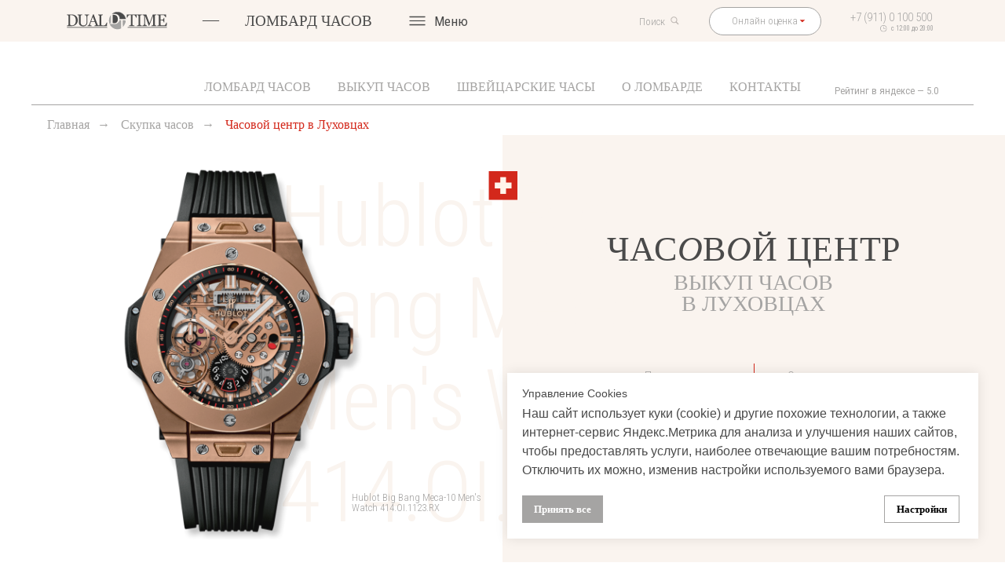

--- FILE ---
content_type: text/html; charset=UTF-8
request_url: https://dualtime.ru/chasovoj-lombard-luhovicy
body_size: 113760
content:
<!DOCTYPE html> <html> <head> <meta charset="utf-8" /> <meta http-equiv="Content-Type" content="text/html; charset=utf-8" /> <meta name="viewport" content="width=device-width, initial-scale=1.0" /> <!--metatextblock--> <title>Часовой центр в Луховцах - Онлайн оценка – Выкуп и продажа швейцарских часов</title> <meta name="description" content="Выкуп, продажа, обмен часов в Луховцах. Онлайн оценка наручных швейцарских ⌚ в течении 5 минут. Продайте, обменяйте или оставьте на продажу. Деньги в течение 10 мин! На рынке 15 лет. Отправьте фото для онлайн-оценки в WhatsApp, Телеграм или через сайт и получите цену выкупа." /> <meta property="og:url" content="https://dualtime.ru/chasovoj-lombard-luhovicy" /> <meta property="og:title" content="Часовой центр в Луховцах - Онлайн оценка – Выкуп и продажа швейцарских часов" /> <meta property="og:description" content="Выкуп, продажа, обмен часов в Луховцах. Онлайн оценка наручных швейцарских ⌚ в течении 5 минут. Продайте, обменяйте или оставьте на продажу. Деньги в течение 10 мин! На рынке 15 лет. Отправьте фото для онлайн-оценки в WhatsApp, Телеграм или через сайт и получите цену выкупа." /> <meta property="og:type" content="website" /> <meta property="og:image" content="https://static.tildacdn.com/tild6662-6331-4031-a465-376239356364/_2.jpg" /> <link rel="canonical" href="https://dualtime.ru/chasovoj-lombard-luhovicy"> <!--/metatextblock--> <meta name="format-detection" content="telephone=no" /> <meta http-equiv="x-dns-prefetch-control" content="on"> <link rel="dns-prefetch" href="https://ws.tildacdn.com"> <link rel="dns-prefetch" href="https://static.tildacdn.com"> <link rel="shortcut icon" href="https://static.tildacdn.com/tild6333-3533-4064-a131-313532613862/favicon.ico" type="image/x-icon" /> <link rel="apple-touch-icon" href="https://static.tildacdn.com/tild3466-3465-4036-b436-653135653765/android-chrome-192x1.png"> <link rel="apple-touch-icon" sizes="76x76" href="https://static.tildacdn.com/tild3466-3465-4036-b436-653135653765/android-chrome-192x1.png"> <link rel="apple-touch-icon" sizes="152x152" href="https://static.tildacdn.com/tild3466-3465-4036-b436-653135653765/android-chrome-192x1.png"> <link rel="apple-touch-startup-image" href="https://static.tildacdn.com/tild3466-3465-4036-b436-653135653765/android-chrome-192x1.png"> <meta name="msapplication-TileColor" content="#000000"> <meta name="msapplication-TileImage" content="https://static.tildacdn.com/tild6537-3436-4332-b239-386266373036/android-chrome-512x5.png"> <!-- Assets --> <script src="https://neo.tildacdn.com/js/tilda-fallback-1.0.min.js" async charset="utf-8"></script> <link rel="stylesheet" href="https://static.tildacdn.com/css/tilda-grid-3.0.min.css" type="text/css" media="all" onerror="this.loaderr='y';"/> <link rel="stylesheet" href="https://static.tildacdn.com/ws/project3724649/tilda-blocks-page48624373.min.css?t=1766560272" type="text/css" media="all" onerror="this.loaderr='y';" /> <link rel="preconnect" href="https://fonts.gstatic.com"> <link href="https://fonts.googleapis.com/css2?family=Roboto+Condensed:wght@300;400;500;600;700&subset=latin,cyrillic&display=swap" rel="stylesheet"> <link rel="stylesheet" href="https://static.tildacdn.com/css/tilda-animation-2.0.min.css" type="text/css" media="all" onerror="this.loaderr='y';" /> <link rel="stylesheet" href="https://static.tildacdn.com/css/tilda-popup-1.1.min.css" type="text/css" media="print" onload="this.media='all';" onerror="this.loaderr='y';" /> <noscript><link rel="stylesheet" href="https://static.tildacdn.com/css/tilda-popup-1.1.min.css" type="text/css" media="all" /></noscript> <link rel="stylesheet" href="https://static.tildacdn.com/css/tilda-slds-1.4.min.css" type="text/css" media="print" onload="this.media='all';" onerror="this.loaderr='y';" /> <noscript><link rel="stylesheet" href="https://static.tildacdn.com/css/tilda-slds-1.4.min.css" type="text/css" media="all" /></noscript> <link rel="stylesheet" href="https://static.tildacdn.com/css/tilda-catalog-1.1.min.css" type="text/css" media="print" onload="this.media='all';" onerror="this.loaderr='y';" /> <noscript><link rel="stylesheet" href="https://static.tildacdn.com/css/tilda-catalog-1.1.min.css" type="text/css" media="all" /></noscript> <link rel="stylesheet" href="https://static.tildacdn.com/css/tilda-forms-1.0.min.css" type="text/css" media="all" onerror="this.loaderr='y';" /> <link rel="stylesheet" href="https://static.tildacdn.com/css/tilda-catalog-filters-1.0.min.css" type="text/css" media="all" onerror="this.loaderr='y';" /> <link rel="stylesheet" href="https://static.tildacdn.com/css/tilda-cart-1.0.min.css" type="text/css" media="all" onerror="this.loaderr='y';" /> <link rel="stylesheet" href="https://static.tildacdn.com/css/tilda-feed-1.1.min.css" type="text/css" media="all" onerror="this.loaderr='y';" /> <link rel="stylesheet" href="https://static.tildacdn.com/css/tilda-zoom-2.0.min.css" type="text/css" media="print" onload="this.media='all';" onerror="this.loaderr='y';" /> <noscript><link rel="stylesheet" href="https://static.tildacdn.com/css/tilda-zoom-2.0.min.css" type="text/css" media="all" /></noscript> <link rel="stylesheet" type="text/css" href="/custom.css?t=1766560272"> <script nomodule src="https://static.tildacdn.com/js/tilda-polyfill-1.0.min.js" charset="utf-8"></script> <script type="text/javascript">function t_onReady(func) {if(document.readyState!='loading') {func();} else {document.addEventListener('DOMContentLoaded',func);}}
function t_onFuncLoad(funcName,okFunc,time) {if(typeof window[funcName]==='function') {okFunc();} else {setTimeout(function() {t_onFuncLoad(funcName,okFunc,time);},(time||100));}}function t_throttle(fn,threshhold,scope) {return function() {fn.apply(scope||this,arguments);};}function t396_initialScale(t){var e=document.getElementById("rec"+t);if(e){var i=e.querySelector(".t396__artboard");if(i){window.tn_scale_initial_window_width||(window.tn_scale_initial_window_width=document.documentElement.clientWidth);var a=window.tn_scale_initial_window_width,r=[],n,l=i.getAttribute("data-artboard-screens");if(l){l=l.split(",");for(var o=0;o<l.length;o++)r[o]=parseInt(l[o],10)}else r=[320,480,640,960,1200];for(var o=0;o<r.length;o++){var d=r[o];a>=d&&(n=d)}var _="edit"===window.allrecords.getAttribute("data-tilda-mode"),c="center"===t396_getFieldValue(i,"valign",n,r),s="grid"===t396_getFieldValue(i,"upscale",n,r),w=t396_getFieldValue(i,"height_vh",n,r),g=t396_getFieldValue(i,"height",n,r),u=!!window.opr&&!!window.opr.addons||!!window.opera||-1!==navigator.userAgent.indexOf(" OPR/");if(!_&&c&&!s&&!w&&g&&!u){var h=parseFloat((a/n).toFixed(3)),f=[i,i.querySelector(".t396__carrier"),i.querySelector(".t396__filter")],v=Math.floor(parseInt(g,10)*h)+"px",p;i.style.setProperty("--initial-scale-height",v);for(var o=0;o<f.length;o++)f[o].style.setProperty("height","var(--initial-scale-height)");t396_scaleInitial__getElementsToScale(i).forEach((function(t){t.style.zoom=h}))}}}}function t396_scaleInitial__getElementsToScale(t){return t?Array.prototype.slice.call(t.children).filter((function(t){return t&&(t.classList.contains("t396__elem")||t.classList.contains("t396__group"))})):[]}function t396_getFieldValue(t,e,i,a){var r,n=a[a.length-1];if(!(r=i===n?t.getAttribute("data-artboard-"+e):t.getAttribute("data-artboard-"+e+"-res-"+i)))for(var l=0;l<a.length;l++){var o=a[l];if(!(o<=i)&&(r=o===n?t.getAttribute("data-artboard-"+e):t.getAttribute("data-artboard-"+e+"-res-"+o)))break}return r}window.TN_SCALE_INITIAL_VER="1.0",window.tn_scale_initial_window_width=null;if(navigator.userAgent.indexOf('Android')!==-1) {var l=document.createElement('link');l.rel='stylesheet';l.href='https://static.tildacdn.com/css/fonts-georgia.css';l.media='all';document.getElementsByTagName('head')[0].appendChild(l);}</script> <script src="https://static.tildacdn.com/js/jquery-1.10.2.min.js" charset="utf-8" onerror="this.loaderr='y';"></script> <script src="https://static.tildacdn.com/js/tilda-scripts-3.0.min.js" charset="utf-8" defer onerror="this.loaderr='y';"></script> <script src="https://static.tildacdn.com/ws/project3724649/tilda-blocks-page48624373.min.js?t=1766560272" charset="utf-8" async onerror="this.loaderr='y';"></script> <script src="https://static.tildacdn.com/js/tilda-lazyload-1.0.min.js" charset="utf-8" async onerror="this.loaderr='y';"></script> <script src="https://static.tildacdn.com/js/tilda-animation-2.0.min.js" charset="utf-8" async onerror="this.loaderr='y';"></script> <script src="https://static.tildacdn.com/js/tilda-zero-1.1.min.js" charset="utf-8" async onerror="this.loaderr='y';"></script> <script src="https://static.tildacdn.com/js/hammer.min.js" charset="utf-8" async onerror="this.loaderr='y';"></script> <script src="https://static.tildacdn.com/js/tilda-slds-1.4.min.js" charset="utf-8" async onerror="this.loaderr='y';"></script> <script src="https://static.tildacdn.com/js/tilda-products-1.0.min.js" charset="utf-8" async onerror="this.loaderr='y';"></script> <script src="https://static.tildacdn.com/js/tilda-catalog-1.1.min.js" charset="utf-8" async onerror="this.loaderr='y';"></script> <script src="https://static.tildacdn.com/js/tilda-menu-1.0.min.js" charset="utf-8" async onerror="this.loaderr='y';"></script> <script src="https://static.tildacdn.com/js/tilda-submenublocks-1.0.min.js" charset="utf-8" async onerror="this.loaderr='y';"></script> <script src="https://static.tildacdn.com/js/tilda-widget-positions-1.0.min.js" charset="utf-8" async onerror="this.loaderr='y';"></script> <script src="https://static.tildacdn.com/js/tilda-forms-1.0.min.js" charset="utf-8" async onerror="this.loaderr='y';"></script> <script src="https://static.tildacdn.com/js/tilda-cart-1.1.min.js" charset="utf-8" async onerror="this.loaderr='y';"></script> <script src="https://static.tildacdn.com/js/tilda-feed-1.1.min.js" charset="utf-8" async onerror="this.loaderr='y';"></script> <script src="https://static.tildacdn.com/js/tilda-animation-sbs-1.0.min.js" charset="utf-8" async onerror="this.loaderr='y';"></script> <script src="https://static.tildacdn.com/js/tilda-zoom-2.0.min.js" charset="utf-8" async onerror="this.loaderr='y';"></script> <script src="https://static.tildacdn.com/js/tilda-zero-scale-1.0.min.js" charset="utf-8" async onerror="this.loaderr='y';"></script> <script src="https://static.tildacdn.com/js/tilda-zero-tooltip-1.1.min.js" charset="utf-8" async onerror="this.loaderr='y';"></script> <script src="https://static.tildacdn.com/js/tilda-skiplink-1.0.min.js" charset="utf-8" async onerror="this.loaderr='y';"></script> <script src="https://static.tildacdn.com/js/tilda-events-1.0.min.js" charset="utf-8" async onerror="this.loaderr='y';"></script> <!-- nominify begin --><!-- Facebook Pixel Code --> <script>
!function(f,b,e,v,n,t,s)
{if(f.fbq)return;n=f.fbq=function(){n.callMethod?
n.callMethod.apply(n,arguments):n.queue.push(arguments)};
if(!f._fbq)f._fbq=n;n.push=n;n.loaded=!0;n.version='2.0';
n.queue=[];t=b.createElement(e);t.async=!0;
t.src=v;s=b.getElementsByTagName(e)[0];
s.parentNode.insertBefore(t,s)}(window, document,'script',
'https://connect.facebook.net/en_US/fbevents.js');
fbq('init', '357938035728429');
fbq('track', 'PageView');
</script> <noscript><img height="1" width="1" style="display:none"
src="https://www.facebook.com/tr?id=357938035728429&ev=PageView&noscript=1"
/></noscript> <!-- End Facebook Pixel Code --> <script src="https://api-maps.yandex.ru/2.1/?lang=ru_RU&amp;apikey=API_KEY" type="text/javascript"></script> <meta name="mailru-domain" content="bp3zGCLKd7D88sm9" /> <!-- LocalBusiness --> <script type="application/ld+json">
{
  "@context": "https://schema.org",
  "@type": "LocalBusiness",
  "name": "DualTime",
  "image": "https://static.tildacdn.com/tild3864-6266-4666-b731-316438646637/_5.svg",
  "url": "https://dualtime.ru/buying",
  "telephone": "+79110100500",
  "address": {
    "@type": "PostalAddress",
    "streetAddress": "Москва, ул. Арбат, д. 33",
    "addressLocality": "Москва",
    "postalCode": "119002",
    "addressCountry": "RU"
  },
  "openingHours": "Пн-Вс 10:00-21:00",
  "priceRange": "₽₽₽"
}
</script> <meta name="p:domain_verify" content="2baac32de3409f12c8bfead645ebdeb5"/> <meta name="msvalidate.01" content="BF22C34433DCCBBF864849E6AD01CE29" /> <!-- nominify end --><script type="text/javascript">window.dataLayer=window.dataLayer||[];</script> <script type="text/javascript">(function() {if((/bot|google|yandex|baidu|bing|msn|duckduckbot|teoma|slurp|crawler|spider|robot|crawling|facebook/i.test(navigator.userAgent))===false&&typeof(sessionStorage)!='undefined'&&sessionStorage.getItem('visited')!=='y'&&document.visibilityState){var style=document.createElement('style');style.type='text/css';style.innerHTML='@media screen and (min-width: 980px) {.t-records {opacity: 0;}.t-records_animated {-webkit-transition: opacity ease-in-out .2s;-moz-transition: opacity ease-in-out .2s;-o-transition: opacity ease-in-out .2s;transition: opacity ease-in-out .2s;}.t-records.t-records_visible {opacity: 1;}}';document.getElementsByTagName('head')[0].appendChild(style);function t_setvisRecs(){var alr=document.querySelectorAll('.t-records');Array.prototype.forEach.call(alr,function(el) {el.classList.add("t-records_animated");});setTimeout(function() {Array.prototype.forEach.call(alr,function(el) {el.classList.add("t-records_visible");});sessionStorage.setItem("visited","y");},400);}
document.addEventListener('DOMContentLoaded',t_setvisRecs);}})();</script></head> <body class="t-body" style="margin:0;"> <!--allrecords--> <div id="allrecords" class="t-records" data-hook="blocks-collection-content-node" data-tilda-project-id="3724649" data-tilda-page-id="48624373" data-tilda-page-alias="chasovoj-lombard-luhovicy" data-tilda-formskey="4e0fd9a348038cdfe9dade523c8c3c12" data-tilda-cookie="no" data-tilda-stat-scroll="yes" data-tilda-imgoptimoff="yes" data-tilda-lazy="yes" data-tilda-root-zone="com" data-tilda-project-headcode="yes" data-tilda-ts="y" data-tilda-project-country="RU"> <!--header--> <header id="t-header" class="t-records" data-hook="blocks-collection-content-node" data-tilda-project-id="3724649" data-tilda-page-id="17717412" data-tilda-formskey="4e0fd9a348038cdfe9dade523c8c3c12" data-tilda-cookie="no" data-tilda-stat-scroll="yes" data-tilda-imgoptimoff="yes" data-tilda-lazy="yes" data-tilda-root-zone="com" data-tilda-project-headcode="yes" data-tilda-ts="y" data-tilda-project-country="RU"> <div id="rec287683254" class="r t-rec" style=" " data-animationappear="off" data-record-type="360"> <!-- T360 --> <style>.t-records{opacity:0;}.t-records_animated{-webkit-transition:opacity ease-in-out 1s;-moz-transition:opacity ease-in-out 1s;-o-transition:opacity ease-in-out 1s;transition:opacity ease-in-out 1s;}.t-records.t-records_visible,.t-records .t-records{opacity:1;}</style> <script>t_onReady(function() {var allRecords=document.querySelector('.t-records');window.addEventListener('pageshow',function(event) {if(event.persisted) {allRecords.classList.add('t-records_visible');}});var rec=document.querySelector('#rec287683254');if(!rec) return;rec.setAttribute('data-animationappear','off');rec.style.opacity='1';allRecords.classList.add('t-records_animated');setTimeout(function() {allRecords.classList.add('t-records_visible');},200);});</script> <script>t_onReady(function() {var selects='button:not(.t-submit):not(.t835__btn_next):not(.t835__btn_prev):not(.t835__btn_result):not(.t862__btn_next):not(.t862__btn_prev):not(.t862__btn_result):not(.t854__news-btn):not(.t862__btn_next),' +
'a:not([href*="#"]):not(.carousel-control):not(.t-carousel__control):not(.t807__btn_reply):not([href^="#price"]):not([href^="javascript"]):not([href^="mailto"]):not([href^="tel"]):not([href^="link_sub"]):not(.js-feed-btn-show-more):not(.t367__opener):not([href^="https://www.dropbox.com/"])';var elements=document.querySelectorAll(selects);Array.prototype.forEach.call(elements,function(element) {if(element.getAttribute('data-menu-submenu-hook')) return;element.addEventListener('click',function(event) {var goTo=this.getAttribute('href');if(goTo!==null&&!goTo.startsWith('#')) {var ctrl=event.ctrlKey;var cmd=event.metaKey&&navigator.platform.indexOf('Mac')!==-1;if(!ctrl&&!cmd) {var target=this.getAttribute('target');if(target!=='_blank') {event.preventDefault();var allRecords=document.querySelector('.t-records');if(allRecords) {allRecords.classList.remove('t-records_visible');}
setTimeout(function() {window.location=goTo;},500);}}}});});});</script> <style>.t360__bar{background-color:#030bff;}</style> <script>t_onReady(function() {var isSafari=/Safari/.test(navigator.userAgent)&&/Apple Computer/.test(navigator.vendor);if(!isSafari) {document.body.insertAdjacentHTML('beforeend','<div class="t360__progress"><div class="t360__bar"></div></div>');setTimeout(function() {var bar=document.querySelector('.t360__bar');if(bar) bar.classList.add('t360__barprogress');},10);}});function t360_onProgressLoad() {var bar=document.querySelector('.t360__bar');if(!bar) return;bar.classList.remove('t360__barprogress');bar.classList.add('t360__barprogressfinished');setTimeout(function() {bar.classList.add('t360__barprogresshidden');},20);setTimeout(function() {var progress=document.querySelector('.t360__progress');if(progress) progress.style.display='none';},500);};if(document.readyState==='complete') {setTimeout(t360_onProgressLoad,60);} else {window.addEventListener('load',t360_onProgressLoad);}</script> </div> <div id="rec741268673" class="r t-rec t-screenmin-640px" style=" " data-animationappear="off" data-record-type="396" data-screen-min="640px"> <!-- T396 --> <style>#rec741268673 .t396__artboard {height:50px;background-color:#faf4ef;overflow:visible;}#rec741268673 .t396__filter {height:50px;}#rec741268673 .t396__carrier{height:50px;background-position:center center;background-attachment:scroll;background-size:cover;background-repeat:no-repeat;}@media screen and (max-width:1199px) {#rec741268673 .t396__artboard,#rec741268673 .t396__filter,#rec741268673 .t396__carrier {height:50px;}#rec741268673 .t396__filter {}#rec741268673 .t396__carrier {background-attachment:scroll;}}@media screen and (max-width:959px) {#rec741268673 .t396__artboard,#rec741268673 .t396__filter,#rec741268673 .t396__carrier {}#rec741268673 .t396__filter {}#rec741268673 .t396__carrier {background-attachment:scroll;}}@media screen and (max-width:639px) {#rec741268673 .t396__artboard,#rec741268673 .t396__filter,#rec741268673 .t396__carrier {}#rec741268673 .t396__filter {}#rec741268673 .t396__carrier {background-attachment:scroll;}}@media screen and (max-width:479px) {#rec741268673 .t396__artboard,#rec741268673 .t396__filter,#rec741268673 .t396__carrier {}#rec741268673 .t396__filter {}#rec741268673 .t396__carrier {background-attachment:scroll;}}#rec741268673 .tn-elem[data-elem-id="1714049099573"]{z-index:3;top:calc(25px - 10.5px + 0px);;left:calc(50% - 600px + 80px);;width:120px;height:auto;-webkit-filter:grayscale(0%);:filter:grayscale(0%);;filter:grayscale(0%);:filter:grayscale(0%);;border-radius:0px 0px 0px 0px;}#rec741268673 .tn-elem[data-elem-id="1714049099573"] .tn-atom{border-radius:0px 0px 0px 0px;background-position:center center;border-width:var(--t396-borderwidth,0);border-style:var(--t396-borderstyle,solid);border-color:var(--t396-bordercolor,transparent);transition:background-color var(--t396-speedhover,0s) ease-in-out,color var(--t396-speedhover,0s) ease-in-out,border-color var(--t396-speedhover,0s) ease-in-out,box-shadow var(--t396-shadowshoverspeed,0.2s) ease-in-out;}#rec741268673 .tn-elem[data-elem-id="1714049099573"] .tn-atom__img{border-radius:0px 0px 0px 0px;object-position:center center;}@media screen and (max-width:1199px){#rec741268673 .tn-elem[data-elem-id="1714049099573"]{display:table;top:calc(25px - 10.5px + 1px);;left:calc(50% - 480px + 70px);;width:120px;height:auto;}}@media screen and (max-width:959px){#rec741268673 .tn-elem[data-elem-id="1714049099573"]{display:table;left:calc(50% - 320px + 10px);;height:auto;}}@media screen and (max-width:639px){#rec741268673 .tn-elem[data-elem-id="1714049099573"]{display:table;height:auto;}}@media screen and (max-width:479px){#rec741268673 .tn-elem[data-elem-id="1714049099573"]{display:table;height:auto;}}#rec741268673 .tn-elem[data-elem-id="1714049099586"]{color:#a5a4a3;z-index:3;top:calc(25px - 11px + -4px);;left:calc(50% - 600px + 1015px);;width:113px;height:auto;}#rec741268673 .tn-elem[data-elem-id="1714049099586"] .tn-atom{vertical-align:middle;color:#a5a4a3;font-size:14px;font-family:'Roboto Condensed',Arial,sans-serif;line-height:1.55;font-weight:300;background-position:center center;border-width:var(--t396-borderwidth,0);border-style:var(--t396-borderstyle,solid);border-color:var(--t396-bordercolor,transparent);transition:background-color var(--t396-speedhover,0s) ease-in-out,color var(--t396-speedhover,0s) ease-in-out,border-color var(--t396-speedhover,0s) ease-in-out,box-shadow var(--t396-shadowshoverspeed,0.2s) ease-in-out;text-shadow:var(--t396-shadow-text-x,0px) var(--t396-shadow-text-y,0px) var(--t396-shadow-text-blur,0px) rgba(var(--t396-shadow-text-color),var(--t396-shadow-text-opacity,100%));}@media screen and (max-width:1199px){#rec741268673 .tn-elem[data-elem-id="1714049099586"]{display:table;top:calc(25px - 11px + -4px);;left:calc(50% - 480px + 803px);;width:135px;height:auto;}#rec741268673 .tn-elem[data-elem-id="1714049099586"] .tn-atom{font-size:12px;background-size:cover;}}@media screen and (max-width:959px){#rec741268673 .tn-elem[data-elem-id="1714049099586"]{display:table;top:calc(25px - 11px + -4px);;left:calc(50% - 320px + 484px);;height:auto;}}@media screen and (max-width:639px){#rec741268673 .tn-elem[data-elem-id="1714049099586"]{display:table;top:calc(25px - 11px + 10px);;left:calc(50% - 240px + 1036px);;height:auto;}}@media screen and (max-width:479px){#rec741268673 .tn-elem[data-elem-id="1714049099586"]{display:table;height:auto;}}#rec741268673 .tn-elem[data-elem-id="1714049099593"]{color:#a5a4a3;text-align:center;z-index:3;top:calc(25px - 17px + 0px);;left:calc(50% - 600px + 846px);;width:134px;height:34px;}#rec741268673 .tn-elem[data-elem-id="1714049099593"] .tn-atom{color:#a5a4a3;font-size:12px;font-family:'Roboto Condensed',Arial,sans-serif;line-height:1.55;font-weight:300;border-radius:20px 20px 20px 20px;background-color:transparent;background-position:center center;--t396-borderwidth:1px;--t396-bordercolor:#a5a4a3;border-width:var(--t396-borderwidth,0);border-style:var(--t396-borderstyle,solid);border-color:transparent;--t396-speedhover:0.2s;transition:background-color var(--t396-speedhover,0s) ease-in-out,color var(--t396-speedhover,0s) ease-in-out,border-color var(--t396-speedhover,0s) ease-in-out,box-shadow var(--t396-shadowshoverspeed,0.2s) ease-in-out;position:relative;z-index:1;background-image:none;--t396-bgcolor-color:#ffffff;--t396-bgcolor-image:none;-webkit-box-pack:center;-ms-flex-pack:center;justify-content:center;}#rec741268673 .tn-elem[data-elem-id="1714049099593"] .tn-atom::before,#rec741268673 .tn-elem[data-elem-id="1714049099593"] .tn-atom::after{--t396-borderoffset:calc(var(--t396-borderwidth,0px) * var(--t396-borderstyle-existed,1));content:'';position:absolute;width:calc(100% + 2 * var(--t396-borderoffset));height:calc(100% + 2 * var(--t396-borderoffset));left:calc(-1 * var(--t396-borderoffset));top:calc(-1 * var(--t396-borderoffset));box-sizing:border-box;background-origin:border-box;background-clip:border-box;pointer-events:none;border-radius:20px 20px 20px 20px;border-width:var(--t396-borderwidth,0);border-style:var(--t396-borderstyle,solid);transition:opacity var(--t396-speedhover,0s) ease-in-out;;}#rec741268673 .tn-elem[data-elem-id="1714049099593"] .tn-atom::before{z-index:-2;opacity:1;border-color:var(--t396-bordercolor,transparent);background-color:var(--t396-bgcolor-color,transparent);background-image:var(--t396-bgcolor-image,none);}#rec741268673 .tn-elem[data-elem-id="1714049099593"] .tn-atom::after{z-index:-1;opacity:0;border-color:var(--t396-bordercolor-hover,var(--t396-bordercolor,transparent));background-color:var(--t396-bgcolor-hover-color,var(--t396-bgcolor-color,transparent));background-image:var(--t396-bgcolor-hover-image,var(--t396-bgcolor-image,none));}@media (hover),(min-width:0\0){#rec741268673 .tn-elem[data-elem-id="1714049099593"] .tn-atom:hover::after{opacity:1;}}@media (hover),(min-width:0\0){#rec741268673 .tn-elem[data-elem-id="1714049099593"] .tn-atom:hover{color:#d3281b;}#rec741268673 .tn-elem[data-elem-id="1714049099593"] .tn-atom:hover .tn-atom__button-text{color:inherit;}}@media screen and (max-width:1199px){#rec741268673 .tn-elem[data-elem-id="1714049099593"]{display:block;top:calc(25px - 17px + 0px);;left:calc(50% - 480px + 671px);;width:119px;height:30px;border-radius:100px;}#rec741268673 .tn-elem[data-elem-id="1714049099593"] .tn-atom{white-space:normal;font-size:12px;line-height:1;background-size:cover;border-radius:100px;}#rec741268673 .tn-elem[data-elem-id="1714049099593"] .tn-atom::before,#rec741268673 .tn-elem[data-elem-id="1714049099593"] .tn-atom::after{border-radius:100px;}#rec741268673 .tn-elem[data-elem-id="1714049099593"] .tn-atom .tn-atom__button-text{overflow:visible;}}@media screen and (max-width:959px){#rec741268673 .tn-elem[data-elem-id="1714049099593"]{display:block;top:calc(25px - 17px + 0px);;left:calc(50% - 320px + 346px);;width:px;}#rec741268673 .tn-elem[data-elem-id="1714049099593"] .tn-atom{white-space:normal;background-size:cover;}#rec741268673 .tn-elem[data-elem-id="1714049099593"] .tn-atom .tn-atom__button-text{overflow:visible;}}@media screen and (max-width:639px){#rec741268673 .tn-elem[data-elem-id="1714049099593"]{display:block;width:px;}#rec741268673 .tn-elem[data-elem-id="1714049099593"] .tn-atom{white-space:normal;background-size:cover;}#rec741268673 .tn-elem[data-elem-id="1714049099593"] .tn-atom .tn-atom__button-text{overflow:visible;}}@media screen and (max-width:479px){#rec741268673 .tn-elem[data-elem-id="1714049099593"]{display:block;width:px;}#rec741268673 .tn-elem[data-elem-id="1714049099593"] .tn-atom{white-space:normal;background-size:cover;}#rec741268673 .tn-elem[data-elem-id="1714049099593"] .tn-atom .tn-atom__button-text{overflow:visible;}}#rec741268673 .tn-elem[data-elem-id="1714049099596"]{color:#a5a4a3;text-align:left;z-index:3;top:13px;;left:calc(50% - 600px + 763px);;width:61px;height:25px;}#rec741268673 .tn-elem[data-elem-id="1714049099596"] .tn-atom{color:#a5a4a3;font-size:12px;font-family:'Roboto Condensed',Arial,sans-serif;line-height:1.55;font-weight:300;border-radius:20px 20px 20px 20px;background-position:center center;border-width:var(--t396-borderwidth,0);border-style:var(--t396-borderstyle,solid);border-color:transparent;--t396-speedhover:0.2s;transition:background-color var(--t396-speedhover,0s) ease-in-out,color var(--t396-speedhover,0s) ease-in-out,border-color var(--t396-speedhover,0s) ease-in-out,box-shadow var(--t396-shadowshoverspeed,0.2s) ease-in-out;position:relative;z-index:1;background-color:transparent;background-image:none;-webkit-box-pack:start;-ms-flex-pack:start;justify-content:flex-start;}#rec741268673 .tn-elem[data-elem-id="1714049099596"] .tn-atom::before,#rec741268673 .tn-elem[data-elem-id="1714049099596"] .tn-atom::after{--t396-borderoffset:calc(var(--t396-borderwidth,0px) * var(--t396-borderstyle-existed,1));content:'';position:absolute;width:calc(100% + 2 * var(--t396-borderoffset));height:calc(100% + 2 * var(--t396-borderoffset));left:calc(-1 * var(--t396-borderoffset));top:calc(-1 * var(--t396-borderoffset));box-sizing:border-box;background-origin:border-box;background-clip:border-box;pointer-events:none;border-radius:20px 20px 20px 20px;border-width:var(--t396-borderwidth,0);border-style:var(--t396-borderstyle,solid);transition:opacity var(--t396-speedhover,0s) ease-in-out;;}#rec741268673 .tn-elem[data-elem-id="1714049099596"] .tn-atom::before{z-index:-2;opacity:1;border-color:var(--t396-bordercolor,transparent);background-color:var(--t396-bgcolor-color,transparent);background-image:var(--t396-bgcolor-image,none);}#rec741268673 .tn-elem[data-elem-id="1714049099596"] .tn-atom::after{z-index:-1;opacity:0;border-color:var(--t396-bordercolor-hover,var(--t396-bordercolor,transparent));background-color:var(--t396-bgcolor-hover-color,var(--t396-bgcolor-color,transparent));background-image:var(--t396-bgcolor-hover-image,var(--t396-bgcolor-image,none));}@media (hover),(min-width:0\0){#rec741268673 .tn-elem[data-elem-id="1714049099596"] .tn-atom:hover::after{opacity:1;}}@media (hover),(min-width:0\0){#rec741268673 .tn-elem[data-elem-id="1714049099596"] .tn-atom:hover{color:#4a4a4a;}#rec741268673 .tn-elem[data-elem-id="1714049099596"] .tn-atom:hover .tn-atom__button-text{color:inherit;}}@media screen and (max-width:1199px){#rec741268673 .tn-elem[data-elem-id="1714049099596"]{display:block;top:10px;;left:calc(50% - 480px + 610px);;width:54px;height:30px;border-radius:100px;}#rec741268673 .tn-elem[data-elem-id="1714049099596"] .tn-atom{white-space:normal;font-size:12px;line-height:1;background-size:cover;border-radius:100px;}#rec741268673 .tn-elem[data-elem-id="1714049099596"] .tn-atom::before,#rec741268673 .tn-elem[data-elem-id="1714049099596"] .tn-atom::after{border-radius:100px;}#rec741268673 .tn-elem[data-elem-id="1714049099596"] .tn-atom .tn-atom__button-text{overflow:visible;}}@media screen and (max-width:959px){#rec741268673 .tn-elem[data-elem-id="1714049099596"]{display:block;left:calc(50% - 320px + 280px);;width:px;}#rec741268673 .tn-elem[data-elem-id="1714049099596"] .tn-atom{white-space:normal;background-size:cover;}#rec741268673 .tn-elem[data-elem-id="1714049099596"] .tn-atom .tn-atom__button-text{overflow:visible;}}@media screen and (max-width:639px){#rec741268673 .tn-elem[data-elem-id="1714049099596"]{display:block;width:px;}#rec741268673 .tn-elem[data-elem-id="1714049099596"] .tn-atom{white-space:normal;background-size:cover;}#rec741268673 .tn-elem[data-elem-id="1714049099596"] .tn-atom .tn-atom__button-text{overflow:visible;}}@media screen and (max-width:479px){#rec741268673 .tn-elem[data-elem-id="1714049099596"]{display:block;width:px;}#rec741268673 .tn-elem[data-elem-id="1714049099596"] .tn-atom{white-space:normal;background-size:cover;}#rec741268673 .tn-elem[data-elem-id="1714049099596"] .tn-atom .tn-atom__button-text{overflow:visible;}}#rec741268673 .tn-elem[data-elem-id="1714049099598"]{z-index:3;top:23px;;left:calc(50% - 600px + 954px);;width:8px;height:auto;}#rec741268673 .tn-elem[data-elem-id="1714049099598"] .tn-atom{border-radius:0px 0px 0px 0px;background-position:center center;border-width:var(--t396-borderwidth,0);border-style:var(--t396-borderstyle,solid);border-color:var(--t396-bordercolor,transparent);transition:background-color var(--t396-speedhover,0s) ease-in-out,color var(--t396-speedhover,0s) ease-in-out,border-color var(--t396-speedhover,0s) ease-in-out,box-shadow var(--t396-shadowshoverspeed,0.2s) ease-in-out;}#rec741268673 .tn-elem[data-elem-id="1714049099598"] .tn-atom__img{border-radius:0px 0px 0px 0px;object-position:center center;}@media screen and (max-width:1199px){#rec741268673 .tn-elem[data-elem-id="1714049099598"]{display:table;top:23px;;left:calc(50% - 480px + 771px);;height:auto;}}@media screen and (max-width:959px){#rec741268673 .tn-elem[data-elem-id="1714049099598"]{display:table;left:calc(50% - 320px + 446px);;height:auto;}}@media screen and (max-width:639px){#rec741268673 .tn-elem[data-elem-id="1714049099598"]{display:table;height:auto;}}@media screen and (max-width:479px){#rec741268673 .tn-elem[data-elem-id="1714049099598"]{display:table;height:auto;}}#rec741268673 .tn-elem[data-elem-id="1714049099604"]{z-index:3;top:20px;;left:calc(50% - 600px + 800px);;width:11px;height:auto;-webkit-filter:brightness(30%);:filter:brightness(30%);;filter:brightness(30%);:filter:brightness(30%);;border-radius:0px 0px 0px 0px;}#rec741268673 .tn-elem[data-elem-id="1714049099604"] .tn-atom{border-radius:0px 0px 0px 0px;opacity:0.3;background-position:center center;border-width:var(--t396-borderwidth,0);border-style:var(--t396-borderstyle,solid);border-color:var(--t396-bordercolor,transparent);transition:background-color var(--t396-speedhover,0s) ease-in-out,color var(--t396-speedhover,0s) ease-in-out,border-color var(--t396-speedhover,0s) ease-in-out,box-shadow var(--t396-shadowshoverspeed,0.2s) ease-in-out;}#rec741268673 .tn-elem[data-elem-id="1714049099604"] .tn-atom__img{border-radius:0px 0px 0px 0px;object-position:center center;}@media screen and (max-width:1199px){#rec741268673 .tn-elem[data-elem-id="1714049099604"]{display:table;top:19px;;left:calc(50% - 480px + 646px);;height:auto;}}@media screen and (max-width:959px){#rec741268673 .tn-elem[data-elem-id="1714049099604"]{display:table;left:calc(50% - 320px + 316px);;height:auto;}}@media screen and (max-width:639px){#rec741268673 .tn-elem[data-elem-id="1714049099604"]{display:table;height:auto;}}@media screen and (max-width:479px){#rec741268673 .tn-elem[data-elem-id="1714049099604"]{display:table;height:auto;}}#rec741268673 .tn-elem[data-elem-id="1745578294757"]{color:#a5a4a3;z-index:3;top:28px;;left:calc(50% - 600px + 1064px);;width:60px;height:auto;}#rec741268673 .tn-elem[data-elem-id="1745578294757"] .tn-atom{vertical-align:middle;color:#a5a4a3;font-size:8px;font-family:'Roboto Condensed',Arial,sans-serif;line-height:1.55;font-weight:400;background-position:center center;border-width:var(--t396-borderwidth,0);border-style:var(--t396-borderstyle,solid);border-color:var(--t396-bordercolor,transparent);transition:background-color var(--t396-speedhover,0s) ease-in-out,color var(--t396-speedhover,0s) ease-in-out,border-color var(--t396-speedhover,0s) ease-in-out,box-shadow var(--t396-shadowshoverspeed,0.2s) ease-in-out;text-shadow:var(--t396-shadow-text-x,0px) var(--t396-shadow-text-y,0px) var(--t396-shadow-text-blur,0px) rgba(var(--t396-shadow-text-color),var(--t396-shadow-text-opacity,100%));}@media screen and (max-width:1199px){#rec741268673 .tn-elem[data-elem-id="1745578294757"]{display:table;top:28px;;left:calc(50% - 480px + 838px);;height:auto;}}@media screen and (max-width:959px){#rec741268673 .tn-elem[data-elem-id="1745578294757"]{display:table;top:27px;;left:calc(50% - 320px + 518px);;height:auto;}}@media screen and (max-width:639px){#rec741268673 .tn-elem[data-elem-id="1745578294757"]{display:table;height:auto;}}@media screen and (max-width:479px){#rec741268673 .tn-elem[data-elem-id="1745578294757"]{display:table;height:auto;}}#rec741268673 .tn-elem[data-elem-id="1745578294755"]{z-index:3;top:30px;;left:calc(50% - 600px + 1051px);;width:9px;height:auto;}#rec741268673 .tn-elem[data-elem-id="1745578294755"] .tn-atom{border-radius:0px 0px 0px 0px;background-position:center center;border-width:var(--t396-borderwidth,0);border-style:var(--t396-borderstyle,solid);border-color:var(--t396-bordercolor,transparent);transition:background-color var(--t396-speedhover,0s) ease-in-out,color var(--t396-speedhover,0s) ease-in-out,border-color var(--t396-speedhover,0s) ease-in-out,box-shadow var(--t396-shadowshoverspeed,0.2s) ease-in-out;}#rec741268673 .tn-elem[data-elem-id="1745578294755"] .tn-atom__img{border-radius:0px 0px 0px 0px;object-position:center center;}@media screen and (max-width:1199px){#rec741268673 .tn-elem[data-elem-id="1745578294755"]{display:table;top:30px;;left:calc(50% - 480px + 825px);;height:auto;}}@media screen and (max-width:959px){#rec741268673 .tn-elem[data-elem-id="1745578294755"]{display:table;top:29px;;left:calc(50% - 320px + 506px);;height:auto;}}@media screen and (max-width:639px){#rec741268673 .tn-elem[data-elem-id="1745578294755"]{display:table;height:auto;}}@media screen and (max-width:479px){#rec741268673 .tn-elem[data-elem-id="1745578294755"]{display:table;height:auto;}}#rec741268673 .tn-elem[data-elem-id="1714203446698"]{color:#4a4a4a;text-align:center;z-index:3;top:14px;;left:calc(50% - 600px + 240px);;width:23px;height:auto;pointer-events:none;}#rec741268673 .tn-elem[data-elem-id="1714203446698"] .tn-atom{vertical-align:middle;color:#4a4a4a;font-size:20px;font-family:'Georgia',serif;line-height:1;font-weight:400;text-transform:uppercase;background-position:center center;border-width:var(--t396-borderwidth,0);border-style:var(--t396-borderstyle,solid);border-color:var(--t396-bordercolor,transparent);transition:background-color var(--t396-speedhover,0s) ease-in-out,color var(--t396-speedhover,0s) ease-in-out,border-color var(--t396-speedhover,0s) ease-in-out,box-shadow var(--t396-shadowshoverspeed,0.2s) ease-in-out;text-shadow:var(--t396-shadow-text-x,0px) var(--t396-shadow-text-y,0px) var(--t396-shadow-text-blur,0px) rgba(var(--t396-shadow-text-color),var(--t396-shadow-text-opacity,100%));}@media screen and (max-width:1199px){#rec741268673 .tn-elem[data-elem-id="1714203446698"]{display:table;top:17px;;left:calc(50% - 480px + 180px);;width:56px;height:auto;}#rec741268673 .tn-elem[data-elem-id="1714203446698"] .tn-atom{font-size:16px;line-height:1;letter-spacing:0.5px;background-size:cover;}}@media screen and (max-width:959px){#rec741268673 .tn-elem[data-elem-id="1714203446698"]{display:table;top:-81px;;left:calc(50% - 320px + -456px);;height:auto;}#rec741268673 .tn-elem[data-elem-id="1714203446698"] .tn-atom{font-size:43px;background-size:cover;}}@media screen and (max-width:639px){#rec741268673 .tn-elem[data-elem-id="1714203446698"]{display:table;height:auto;}}@media screen and (max-width:479px){#rec741268673 .tn-elem[data-elem-id="1714203446698"]{display:table;height:auto;}}#rec741268673 .tn-elem[data-elem-id="1714203446706"]{color:#4a4a4a;z-index:3;top:calc(25px - 9px + 0px);;left:calc(50% - 600px + 292px);;width:244px;height:auto;pointer-events:none;}#rec741268673 .tn-elem[data-elem-id="1714203446706"] .tn-atom{vertical-align:middle;color:#4a4a4a;font-size:18px;font-family:'Georgia',serif;line-height:1;font-weight:400;text-transform:uppercase;background-position:center center;border-width:var(--t396-borderwidth,0);border-style:var(--t396-borderstyle,solid);border-color:var(--t396-bordercolor,transparent);transition:background-color var(--t396-speedhover,0s) ease-in-out,color var(--t396-speedhover,0s) ease-in-out,border-color var(--t396-speedhover,0s) ease-in-out,box-shadow var(--t396-shadowshoverspeed,0.2s) ease-in-out;text-shadow:var(--t396-shadow-text-x,0px) var(--t396-shadow-text-y,0px) var(--t396-shadow-text-blur,0px) rgba(var(--t396-shadow-text-color),var(--t396-shadow-text-opacity,100%));}@media screen and (max-width:1199px){#rec741268673 .tn-elem[data-elem-id="1714203446706"]{display:table;top:calc(25px - 9px + 1px);;left:calc(50% - 480px + 229px);;width:210px;height:auto;}#rec741268673 .tn-elem[data-elem-id="1714203446706"] .tn-atom{font-size:16px;line-height:1;letter-spacing:0.5px;background-size:cover;}}@media screen and (max-width:959px){#rec741268673 .tn-elem[data-elem-id="1714203446706"]{display:table;top:calc(25px - 9px + -52px);;left:calc(50% - 320px + -622px);;width:222px;height:auto;}#rec741268673 .tn-elem[data-elem-id="1714203446706"] .tn-atom{font-size:43px;background-size:cover;}}@media screen and (max-width:639px){#rec741268673 .tn-elem[data-elem-id="1714203446706"]{display:table;top:calc(25px - 9px + 2px);;left:calc(50% - 240px + -617px);;width:140px;height:auto;}#rec741268673 .tn-elem[data-elem-id="1714203446706"] .tn-atom{font-size:12px;letter-spacing:0px;background-size:cover;}}@media screen and (max-width:479px){#rec741268673 .tn-elem[data-elem-id="1714203446706"]{display:table;height:auto;}}#rec741268673 .tn-elem[data-elem-id="1754478894310"]{color:#4a4a4a;z-index:3;top:13px;;left:calc(50% - 600px + 518px);;width:40px;height:auto;}#rec741268673 .tn-elem[data-elem-id="1754478894310"] .tn-atom{vertical-align:middle;color:#4a4a4a;font-size:16px;font-family:'Roboto Condensed',Arial,sans-serif;line-height:1.55;font-weight:400;background-position:center center;border-width:var(--t396-borderwidth,0);border-style:var(--t396-borderstyle,solid);border-color:var(--t396-bordercolor,transparent);transition:background-color var(--t396-speedhover,0s) ease-in-out,color var(--t396-speedhover,0s) ease-in-out,border-color var(--t396-speedhover,0s) ease-in-out,box-shadow var(--t396-shadowshoverspeed,0.2s) ease-in-out;text-shadow:var(--t396-shadow-text-x,0px) var(--t396-shadow-text-y,0px) var(--t396-shadow-text-blur,0px) rgba(var(--t396-shadow-text-color),var(--t396-shadow-text-opacity,100%));}@media screen and (max-width:1199px){#rec741268673 .tn-elem[data-elem-id="1754478894310"]{display:table;top:14px;;left:calc(50% - 480px + 439px);;width:35px;height:auto;}#rec741268673 .tn-elem[data-elem-id="1754478894310"] .tn-atom{font-size:14px;background-size:cover;}}@media screen and (max-width:959px){#rec741268673 .tn-elem[data-elem-id="1754478894310"]{display:table;top:14px;;left:calc(50% - 320px + 190px);;height:auto;}}@media screen and (max-width:639px){#rec741268673 .tn-elem[data-elem-id="1754478894310"]{display:table;height:auto;}}@media screen and (max-width:479px){#rec741268673 .tn-elem[data-elem-id="1754478894310"]{display:table;height:auto;}}#rec741268673 .tn-elem[data-elem-id="1754478957455"]{z-index:3;top:15px;;left:calc(50% - 600px + 488px);;width:20px;height:auto;}#rec741268673 .tn-elem[data-elem-id="1754478957455"] .tn-atom{border-radius:0px 0px 0px 0px;background-position:center center;border-width:var(--t396-borderwidth,0);border-style:var(--t396-borderstyle,solid);border-color:var(--t396-bordercolor,transparent);transition:background-color var(--t396-speedhover,0s) ease-in-out,color var(--t396-speedhover,0s) ease-in-out,border-color var(--t396-speedhover,0s) ease-in-out,box-shadow var(--t396-shadowshoverspeed,0.2s) ease-in-out;}#rec741268673 .tn-elem[data-elem-id="1754478957455"] .tn-atom__img{border-radius:0px 0px 0px 0px;object-position:center center;}@media screen and (max-width:1199px){#rec741268673 .tn-elem[data-elem-id="1754478957455"]{display:table;top:15px;;left:calc(50% - 480px + 409px);;width:20px;height:auto;}}@media screen and (max-width:959px){#rec741268673 .tn-elem[data-elem-id="1754478957455"]{display:table;top:15px;;left:calc(50% - 320px + 160px);;height:auto;}}@media screen and (max-width:639px){#rec741268673 .tn-elem[data-elem-id="1754478957455"]{display:table;height:auto;}}@media screen and (max-width:479px){#rec741268673 .tn-elem[data-elem-id="1754478957455"]{display:table;height:auto;}}</style> <div class='t396'> <div class="t396__artboard" data-artboard-recid="741268673" data-artboard-screens="320,480,640,960,1200" data-artboard-height="50" data-artboard-valign="center" data-artboard-upscale="window" data-artboard-ovrflw="visible" data-artboard-height-res-960="50"> <div class="t396__carrier" data-artboard-recid="741268673"></div> <div class="t396__filter" data-artboard-recid="741268673"></div> <div class='t396__elem tn-elem tn-elem__7412686731714049099573' data-elem-id='1714049099573' data-elem-type='image' data-field-top-value="0" data-field-left-value="80" data-field-height-value="21" data-field-width-value="120" data-field-axisy-value="center" data-field-axisx-value="left" data-field-container-value="grid" data-field-topunits-value="px" data-field-leftunits-value="px" data-field-heightunits-value="px" data-field-widthunits-value="px" data-field-filewidth-value="171" data-field-fileheight-value="30" data-field-heightmode-value="hug" data-field-height-res-480-value="21" data-field-left-res-640-value="10" data-field-height-res-640-value="21" data-field-top-res-960-value="1" data-field-left-res-960-value="70" data-field-height-res-960-value="21" data-field-width-res-960-value="120"> <a class='tn-atom' href="http://www.dualtime.ru"> <img class='tn-atom__img t-img' data-original='https://static.tildacdn.com/tild3864-6266-4666-b731-316438646637/_5.svg'
src='https://static.tildacdn.com/tild3864-6266-4666-b731-316438646637/_5.svg'
alt='' imgfield='tn_img_1714049099573'
/> </a> </div> <div class='t396__elem tn-elem tn-elem__7412686731714049099586' data-elem-id='1714049099586' data-elem-type='text' data-field-top-value="-4" data-field-left-value="1015" data-field-height-value="22" data-field-width-value="113" data-field-axisy-value="center" data-field-axisx-value="left" data-field-container-value="grid" data-field-topunits-value="px" data-field-leftunits-value="px" data-field-heightunits-value="px" data-field-widthunits-value="px" data-field-textfit-value="autoheight" data-field-fontsize-value="14" data-field-top-res-480-value="10" data-field-left-res-480-value="1036" data-field-top-res-640-value="-4" data-field-left-res-640-value="484" data-field-top-res-960-value="-4" data-field-left-res-960-value="803" data-field-width-res-960-value="135" data-field-fontsize-res-960-value="12"> <div class='tn-atom'field='tn_text_1714049099586'>+7 (911) 0 100 500<br></div> </div> <div class='t396__elem tn-elem tn-elem__7412686731714049099593' data-elem-id='1714049099593' data-elem-type='button' data-field-top-value="0" data-field-left-value="846" data-field-height-value="34" data-field-width-value="134" data-field-axisy-value="center" data-field-axisx-value="left" data-field-container-value="grid" data-field-topunits-value="px" data-field-leftunits-value="px" data-field-heightunits-value="px" data-field-widthunits-value="px" data-field-fontsize-value="12" data-field-top-res-640-value="0" data-field-left-res-640-value="346" data-field-top-res-960-value="0" data-field-left-res-960-value="671" data-field-height-res-960-value="30" data-field-width-res-960-value="119" data-field-fontsize-res-960-value="12"> <a class='tn-atom' href="#submenu:about"> <div class='tn-atom__button-content'> <span class="tn-atom__button-text">Онлайн оценка</span> </div> </a> </div> <div class='t396__elem tn-elem tn-elem__7412686731714049099596' data-elem-id='1714049099596' data-elem-type='button' data-field-top-value="13" data-field-left-value="763" data-field-height-value="25" data-field-width-value="61" data-field-axisy-value="top" data-field-axisx-value="left" data-field-container-value="grid" data-field-topunits-value="px" data-field-leftunits-value="px" data-field-heightunits-value="px" data-field-widthunits-value="px" data-field-fontsize-value="12" data-field-left-res-640-value="280" data-field-top-res-960-value="10" data-field-left-res-960-value="610" data-field-height-res-960-value="30" data-field-width-res-960-value="54" data-field-fontsize-res-960-value="12"> <a class='tn-atom' href="#opensearch"> <div class='tn-atom__button-content'> <span class="tn-atom__button-text">Поиск</span> </div> </a> </div> <div class='t396__elem tn-elem tn-elem__7412686731714049099598' data-elem-id='1714049099598' data-elem-type='image' data-field-top-value="23" data-field-left-value="954" data-field-height-value="5" data-field-width-value="8" data-field-axisy-value="top" data-field-axisx-value="left" data-field-container-value="grid" data-field-topunits-value="px" data-field-leftunits-value="px" data-field-heightunits-value="px" data-field-widthunits-value="px" data-field-filewidth-value="15" data-field-fileheight-value="9" data-field-heightmode-value="hug" data-field-height-res-480-value="5" data-field-left-res-640-value="446" data-field-height-res-640-value="5" data-field-top-res-960-value="23" data-field-left-res-960-value="771" data-field-height-res-960-value="5"> <div class='tn-atom'> <img class='tn-atom__img t-img' data-original='https://static.tildacdn.com/tild3437-6231-4164-b530-656266353937/photo.svg'
src='https://static.tildacdn.com/tild3437-6231-4164-b530-656266353937/photo.svg'
alt='' imgfield='tn_img_1714049099598'
/> </div> </div> <div class='t396__elem tn-elem tn-elem__7412686731714049099604' data-elem-id='1714049099604' data-elem-type='image' data-field-top-value="20" data-field-left-value="800" data-field-height-value="11" data-field-width-value="11" data-field-axisy-value="top" data-field-axisx-value="left" data-field-container-value="grid" data-field-topunits-value="px" data-field-leftunits-value="px" data-field-heightunits-value="px" data-field-widthunits-value="px" data-field-filewidth-value="18" data-field-fileheight-value="18" data-field-heightmode-value="hug" data-field-height-res-480-value="11" data-field-left-res-640-value="316" data-field-height-res-640-value="11" data-field-top-res-960-value="19" data-field-left-res-960-value="646" data-field-height-res-960-value="11"> <a class='tn-atom' href="#opensearch"> <img class='tn-atom__img t-img' data-original='https://static.tildacdn.com/tild6237-6433-4834-b163-666636663638/Subtract_1.svg'
src='https://static.tildacdn.com/tild6237-6433-4834-b163-666636663638/Subtract_1.svg'
alt='' imgfield='tn_img_1714049099604'
/> </a> </div> <div class='t396__elem tn-elem tn-elem__7412686731745578294757' data-elem-id='1745578294757' data-elem-type='text' data-field-top-value="28" data-field-left-value="1064" data-field-height-value="12" data-field-width-value="60" data-field-axisy-value="top" data-field-axisx-value="left" data-field-container-value="grid" data-field-topunits-value="px" data-field-leftunits-value="px" data-field-heightunits-value="px" data-field-widthunits-value="px" data-field-textfit-value="autoheight" data-field-fontsize-value="8" data-field-top-res-640-value="27" data-field-left-res-640-value="518" data-field-top-res-960-value="28" data-field-left-res-960-value="838"> <div class='tn-atom'field='tn_text_1745578294757'>с 12:00 до 20:00</div> </div> <div class='t396__elem tn-elem tn-elem__7412686731745578294755' data-elem-id='1745578294755' data-elem-type='image' data-field-top-value="30" data-field-left-value="1051" data-field-height-value="9" data-field-width-value="9" data-field-axisy-value="top" data-field-axisx-value="left" data-field-container-value="grid" data-field-topunits-value="px" data-field-leftunits-value="px" data-field-heightunits-value="px" data-field-widthunits-value="px" data-field-filewidth-value="79" data-field-fileheight-value="79" data-field-heightmode-value="hug" data-field-height-res-480-value="9" data-field-top-res-640-value="29" data-field-left-res-640-value="506" data-field-height-res-640-value="9" data-field-top-res-960-value="30" data-field-left-res-960-value="825" data-field-height-res-960-value="9"> <div class='tn-atom'> <img class='tn-atom__img t-img' data-original='https://static.tildacdn.com/tild3365-3734-4437-b633-366664343530/Vector.svg'
src='https://static.tildacdn.com/tild3365-3734-4437-b633-366664343530/Vector.svg'
alt='' imgfield='tn_img_1745578294755'
/> </div> </div> <div class='t396__elem tn-elem tn-elem__7412686731714203446698' data-elem-id='1714203446698' data-elem-type='text' data-field-top-value="14" data-field-left-value="240" data-field-height-value="20" data-field-width-value="23" data-field-axisy-value="top" data-field-axisx-value="left" data-field-container-value="grid" data-field-topunits-value="px" data-field-leftunits-value="px" data-field-heightunits-value="px" data-field-widthunits-value="px" data-field-textfit-value="autoheight" data-field-fontsize-value="20" data-field-top-res-640-value="-81" data-field-left-res-640-value="-456" data-field-fontsize-res-640-value="43" data-field-top-res-960-value="17" data-field-left-res-960-value="180" data-field-width-res-960-value="56" data-field-fontsize-res-960-value="16"> <div class='tn-atom'><a href="#sldtext"style="color: inherit">—</a></div> </div> <div class='t396__elem tn-elem tn-elem__7412686731714203446706' data-elem-id='1714203446706' data-elem-type='text' data-field-top-value="0" data-field-left-value="292" data-field-height-value="18" data-field-width-value="244" data-field-axisy-value="center" data-field-axisx-value="left" data-field-container-value="grid" data-field-topunits-value="px" data-field-leftunits-value="px" data-field-heightunits-value="px" data-field-widthunits-value="px" data-field-textfit-value="autoheight" data-field-fontsize-value="18" data-field-top-res-480-value="2" data-field-left-res-480-value="-617" data-field-width-res-480-value="140" data-field-axisy-res-480-value="top" data-field-fontsize-res-480-value="12" data-field-top-res-640-value="-52" data-field-left-res-640-value="-622" data-field-width-res-640-value="222" data-field-fontsize-res-640-value="43" data-field-top-res-960-value="1" data-field-left-res-960-value="229" data-field-width-res-960-value="210" data-field-fontsize-res-960-value="16"> <div class='tn-atom'><a href="#sldtext"style="color: inherit">ломбард ЧАСОВ</a></div> </div> <div class='t396__elem tn-elem tn-elem__7412686731754478894310' data-elem-id='1754478894310' data-elem-type='text' data-field-top-value="13" data-field-left-value="518" data-field-height-value="25" data-field-width-value="40" data-field-axisy-value="top" data-field-axisx-value="left" data-field-container-value="grid" data-field-topunits-value="px" data-field-leftunits-value="px" data-field-heightunits-value="px" data-field-widthunits-value="px" data-field-textfit-value="autoheight" data-field-fontsize-value="16" data-field-top-res-640-value="14" data-field-left-res-640-value="190" data-field-top-res-960-value="14" data-field-left-res-960-value="439" data-field-width-res-960-value="35" data-field-fontsize-res-960-value="14"> <div class='tn-atom'><a href="#openmenu"style="color: inherit">Меню</a></div> </div> <div class='t396__elem tn-elem tn-elem__7412686731754478957455' data-elem-id='1754478957455' data-elem-type='image' data-field-top-value="15" data-field-left-value="488" data-field-height-value="20" data-field-width-value="20" data-field-axisy-value="top" data-field-axisx-value="left" data-field-container-value="grid" data-field-topunits-value="px" data-field-leftunits-value="px" data-field-heightunits-value="px" data-field-widthunits-value="px" data-field-filewidth-value="512" data-field-fileheight-value="512" data-field-lazyoff-value="y" data-field-widthmode-value="fixed" data-field-heightmode-value="hug" data-field-top-res-640-value="15" data-field-left-res-640-value="160" data-field-height-res-640-value="20" data-field-top-res-960-value="15" data-field-left-res-960-value="409" data-field-height-res-960-value="20" data-field-width-res-960-value="20" data-field-widthmode-res-960-value="fixed"> <a class='tn-atom' href="#openmenu"> <img class='tn-atom__img' src='https://static.tildacdn.com/tild3065-6164-4165-a437-363664623335/bar_2.png' alt='' imgfield='tn_img_1754478957455' /> </a> </div> </div> </div> <script>t_onFuncLoad('t396_initialScale',function() {t396_initialScale('741268673');});t_onReady(function() {t_onFuncLoad('t396_init',function() {t396_init('741268673');});});</script> <!-- /T396 --> </div> <div id="rec741268674" class="r t-rec t-screenmax-640px" style=" " data-animationappear="off" data-record-type="396" data-screen-max="640px"> <!-- T396 --> <style>#rec741268674 .t396__artboard {height:50px;background-color:#faf4ef;}#rec741268674 .t396__filter {height:50px;}#rec741268674 .t396__carrier{height:50px;background-position:center center;background-attachment:scroll;background-size:cover;background-repeat:no-repeat;}@media screen and (max-width:1199px) {#rec741268674 .t396__artboard,#rec741268674 .t396__filter,#rec741268674 .t396__carrier {height:50px;}#rec741268674 .t396__filter {}#rec741268674 .t396__carrier {background-attachment:scroll;}}@media screen and (max-width:959px) {#rec741268674 .t396__artboard,#rec741268674 .t396__filter,#rec741268674 .t396__carrier {}#rec741268674 .t396__filter {}#rec741268674 .t396__carrier {background-attachment:scroll;}}@media screen and (max-width:639px) {#rec741268674 .t396__artboard,#rec741268674 .t396__filter,#rec741268674 .t396__carrier {height:80px;}#rec741268674 .t396__artboard {background-color:#ffffff;}#rec741268674 .t396__filter {}#rec741268674 .t396__carrier {background-attachment:scroll;}}@media screen and (max-width:479px) {#rec741268674 .t396__artboard,#rec741268674 .t396__filter,#rec741268674 .t396__carrier {height:65px;}#rec741268674 .t396__filter {}#rec741268674 .t396__carrier {background-attachment:scroll;}}#rec741268674 .tn-elem[data-elem-id="1687275789353"]{z-index:3;top:calc(25px - 10.5px + 0px);;left:calc(50% - 600px + 21px);;width:120px;height:auto;-webkit-filter:grayscale(0%);:filter:grayscale(0%);;filter:grayscale(0%);:filter:grayscale(0%);;border-radius:0px 0px 0px 0px;}#rec741268674 .tn-elem[data-elem-id="1687275789353"] .tn-atom{border-radius:0px 0px 0px 0px;background-position:center center;border-width:var(--t396-borderwidth,0);border-style:var(--t396-borderstyle,solid);border-color:var(--t396-bordercolor,transparent);transition:background-color var(--t396-speedhover,0s) ease-in-out,color var(--t396-speedhover,0s) ease-in-out,border-color var(--t396-speedhover,0s) ease-in-out,box-shadow var(--t396-shadowshoverspeed,0.2s) ease-in-out;}#rec741268674 .tn-elem[data-elem-id="1687275789353"] .tn-atom__img{border-radius:0px 0px 0px 0px;object-position:center center;}@media screen and (max-width:1199px){#rec741268674 .tn-elem[data-elem-id="1687275789353"]{display:table;top:calc(25px - 10.5px + 1px);;left:calc(50% - 480px + 10px);;width:120px;height:auto;}}@media screen and (max-width:959px){#rec741268674 .tn-elem[data-elem-id="1687275789353"]{display:table;height:auto;}}@media screen and (max-width:639px){#rec741268674 .tn-elem[data-elem-id="1687275789353"]{display:table;top:calc(25px - 10.5px + 7px);;width:124px;height:auto;}}@media screen and (max-width:479px){#rec741268674 .tn-elem[data-elem-id="1687275789353"]{display:table;height:auto;}}#rec741268674 .tn-elem[data-elem-id="1687275789359"]{color:#a5a4a3;text-align:left;z-index:3;top:calc(25px - 12.5px + 0px);;left:calc(50% - 600px + 600px);;width:63px;height:25px;}#rec741268674 .tn-elem[data-elem-id="1687275789359"] .tn-atom{color:#a5a4a3;font-size:12px;font-family:'Roboto Condensed',Arial,sans-serif;line-height:1.55;font-weight:300;border-radius:20px 20px 20px 20px;background-position:center center;border-width:var(--t396-borderwidth,0);border-style:var(--t396-borderstyle,solid);border-color:transparent;--t396-speedhover:0.2s;transition:background-color var(--t396-speedhover,0s) ease-in-out,color var(--t396-speedhover,0s) ease-in-out,border-color var(--t396-speedhover,0s) ease-in-out,box-shadow var(--t396-shadowshoverspeed,0.2s) ease-in-out;position:relative;z-index:1;background-color:transparent;background-image:none;-webkit-box-pack:start;-ms-flex-pack:start;justify-content:flex-start;}#rec741268674 .tn-elem[data-elem-id="1687275789359"] .tn-atom::before,#rec741268674 .tn-elem[data-elem-id="1687275789359"] .tn-atom::after{--t396-borderoffset:calc(var(--t396-borderwidth,0px) * var(--t396-borderstyle-existed,1));content:'';position:absolute;width:calc(100% + 2 * var(--t396-borderoffset));height:calc(100% + 2 * var(--t396-borderoffset));left:calc(-1 * var(--t396-borderoffset));top:calc(-1 * var(--t396-borderoffset));box-sizing:border-box;background-origin:border-box;background-clip:border-box;pointer-events:none;border-radius:20px 20px 20px 20px;border-width:var(--t396-borderwidth,0);border-style:var(--t396-borderstyle,solid);transition:opacity var(--t396-speedhover,0s) ease-in-out;;}#rec741268674 .tn-elem[data-elem-id="1687275789359"] .tn-atom::before{z-index:-2;opacity:1;border-color:var(--t396-bordercolor,transparent);background-color:var(--t396-bgcolor-color,transparent);background-image:var(--t396-bgcolor-image,none);}#rec741268674 .tn-elem[data-elem-id="1687275789359"] .tn-atom::after{z-index:-1;opacity:0;border-color:var(--t396-bordercolor-hover,var(--t396-bordercolor,transparent));background-color:var(--t396-bgcolor-hover-color,var(--t396-bgcolor-color,transparent));background-image:var(--t396-bgcolor-hover-image,var(--t396-bgcolor-image,none));}@media (hover),(min-width:0\0){#rec741268674 .tn-elem[data-elem-id="1687275789359"] .tn-atom:hover::after{opacity:1;}}@media (hover),(min-width:0\0){#rec741268674 .tn-elem[data-elem-id="1687275789359"] .tn-atom:hover{color:#4a4a4a;}#rec741268674 .tn-elem[data-elem-id="1687275789359"] .tn-atom:hover .tn-atom__button-text{color:inherit;}}@media screen and (max-width:1199px){#rec741268674 .tn-elem[data-elem-id="1687275789359"]{display:block;top:calc(25px - 12.5px + 0px);;left:calc(50% - 480px + 480px);;width:45px;height:38px;}#rec741268674 .tn-elem[data-elem-id="1687275789359"] .tn-atom{white-space:normal;background-size:cover;}#rec741268674 .tn-elem[data-elem-id="1687275789359"] .tn-atom .tn-atom__button-text{overflow:visible;}}@media screen and (max-width:959px){#rec741268674 .tn-elem[data-elem-id="1687275789359"]{display:block;left:calc(50% - 320px + 150px);;width:px;}#rec741268674 .tn-elem[data-elem-id="1687275789359"] .tn-atom{white-space:normal;background-size:cover;}#rec741268674 .tn-elem[data-elem-id="1687275789359"] .tn-atom .tn-atom__button-text{overflow:visible;}}@media screen and (max-width:639px){#rec741268674 .tn-elem[data-elem-id="1687275789359"]{display:block;top:calc(25px - 12.5px + 10px);;left:calc(50% - 240px + 150px);;width:px;height:30px;}#rec741268674 .tn-elem[data-elem-id="1687275789359"] .tn-atom{white-space:normal;font-size:10px;background-size:cover;}#rec741268674 .tn-elem[data-elem-id="1687275789359"] .tn-atom .tn-atom__button-text{overflow:visible;}}@media screen and (max-width:479px){#rec741268674 .tn-elem[data-elem-id="1687275789359"]{display:block;top:calc(25px - 12.5px + 171px);;left:calc(50% - 160px + 488px);;width:px;}#rec741268674 .tn-elem[data-elem-id="1687275789359"] .tn-atom{white-space:normal;background-size:cover;}#rec741268674 .tn-elem[data-elem-id="1687275789359"] .tn-atom .tn-atom__button-text{overflow:visible;}}#rec741268674 .tn-elem[data-elem-id="1687275789391"]{color:#a5a4a3;text-align:left;z-index:3;top:calc(25px - 12.5px + 0px);;left:calc(50% - 600px + 670px);;width:77px;height:25px;}#rec741268674 .tn-elem[data-elem-id="1687275789391"] .tn-atom{color:#a5a4a3;font-size:12px;font-family:'Roboto Condensed',Arial,sans-serif;line-height:1.55;font-weight:300;border-radius:20px 20px 20px 20px;background-position:center center;border-width:var(--t396-borderwidth,0);border-style:var(--t396-borderstyle,solid);border-color:transparent;--t396-speedhover:0.2s;transition:background-color var(--t396-speedhover,0s) ease-in-out,color var(--t396-speedhover,0s) ease-in-out,border-color var(--t396-speedhover,0s) ease-in-out,box-shadow var(--t396-shadowshoverspeed,0.2s) ease-in-out;position:relative;z-index:1;background-color:transparent;background-image:none;-webkit-box-pack:start;-ms-flex-pack:start;justify-content:flex-start;}#rec741268674 .tn-elem[data-elem-id="1687275789391"] .tn-atom::before,#rec741268674 .tn-elem[data-elem-id="1687275789391"] .tn-atom::after{--t396-borderoffset:calc(var(--t396-borderwidth,0px) * var(--t396-borderstyle-existed,1));content:'';position:absolute;width:calc(100% + 2 * var(--t396-borderoffset));height:calc(100% + 2 * var(--t396-borderoffset));left:calc(-1 * var(--t396-borderoffset));top:calc(-1 * var(--t396-borderoffset));box-sizing:border-box;background-origin:border-box;background-clip:border-box;pointer-events:none;border-radius:20px 20px 20px 20px;border-width:var(--t396-borderwidth,0);border-style:var(--t396-borderstyle,solid);transition:opacity var(--t396-speedhover,0s) ease-in-out;;}#rec741268674 .tn-elem[data-elem-id="1687275789391"] .tn-atom::before{z-index:-2;opacity:1;border-color:var(--t396-bordercolor,transparent);background-color:var(--t396-bgcolor-color,transparent);background-image:var(--t396-bgcolor-image,none);}#rec741268674 .tn-elem[data-elem-id="1687275789391"] .tn-atom::after{z-index:-1;opacity:0;border-color:var(--t396-bordercolor-hover,var(--t396-bordercolor,transparent));background-color:var(--t396-bgcolor-hover-color,var(--t396-bgcolor-color,transparent));background-image:var(--t396-bgcolor-hover-image,var(--t396-bgcolor-image,none));}@media (hover),(min-width:0\0){#rec741268674 .tn-elem[data-elem-id="1687275789391"] .tn-atom:hover::after{opacity:1;}}@media (hover),(min-width:0\0){#rec741268674 .tn-elem[data-elem-id="1687275789391"] .tn-atom:hover{color:#4a4a4a;}#rec741268674 .tn-elem[data-elem-id="1687275789391"] .tn-atom:hover .tn-atom__button-text{color:inherit;}}@media screen and (max-width:1199px){#rec741268674 .tn-elem[data-elem-id="1687275789391"]{display:block;top:calc(25px - 12.5px + 0px);;left:calc(50% - 480px + 534px);;width:71px;height:30px;border-radius:100px;}#rec741268674 .tn-elem[data-elem-id="1687275789391"] .tn-atom{white-space:normal;font-size:12px;line-height:1;background-size:cover;border-radius:100px;}#rec741268674 .tn-elem[data-elem-id="1687275789391"] .tn-atom::before,#rec741268674 .tn-elem[data-elem-id="1687275789391"] .tn-atom::after{border-radius:100px;}#rec741268674 .tn-elem[data-elem-id="1687275789391"] .tn-atom .tn-atom__button-text{overflow:visible;}}@media screen and (max-width:959px){#rec741268674 .tn-elem[data-elem-id="1687275789391"]{display:block;left:calc(50% - 320px + 204px);;width:px;}#rec741268674 .tn-elem[data-elem-id="1687275789391"] .tn-atom{white-space:normal;background-size:cover;}#rec741268674 .tn-elem[data-elem-id="1687275789391"] .tn-atom .tn-atom__button-text{overflow:visible;}}@media screen and (max-width:639px){#rec741268674 .tn-elem[data-elem-id="1687275789391"]{display:block;top:calc(25px - 12.5px + 10px);;left:calc(50% - 240px + 194px);;width:px;}#rec741268674 .tn-elem[data-elem-id="1687275789391"] .tn-atom{white-space:normal;font-size:10px;background-size:cover;}#rec741268674 .tn-elem[data-elem-id="1687275789391"] .tn-atom .tn-atom__button-text{overflow:visible;}}@media screen and (max-width:479px){#rec741268674 .tn-elem[data-elem-id="1687275789391"]{display:block;top:calc(25px - 12.5px + 171px);;left:calc(50% - 160px + 532px);;width:px;}#rec741268674 .tn-elem[data-elem-id="1687275789391"] .tn-atom{white-space:normal;background-size:cover;}#rec741268674 .tn-elem[data-elem-id="1687275789391"] .tn-atom .tn-atom__button-text{overflow:visible;}}#rec741268674 .tn-elem[data-elem-id="1713783326401"]{color:#4a4a4a;z-index:3;top:calc(25px - 9px + 0px);;left:calc(50% - 600px + 191px);;width:244px;height:auto;pointer-events:none;}#rec741268674 .tn-elem[data-elem-id="1713783326401"] .tn-atom{vertical-align:middle;color:#4a4a4a;font-size:18px;font-family:'Georgia',serif;line-height:1;font-weight:400;text-transform:uppercase;background-position:center center;border-width:var(--t396-borderwidth,0);border-style:var(--t396-borderstyle,solid);border-color:var(--t396-bordercolor,transparent);transition:background-color var(--t396-speedhover,0s) ease-in-out,color var(--t396-speedhover,0s) ease-in-out,border-color var(--t396-speedhover,0s) ease-in-out,box-shadow var(--t396-shadowshoverspeed,0.2s) ease-in-out;text-shadow:var(--t396-shadow-text-x,0px) var(--t396-shadow-text-y,0px) var(--t396-shadow-text-blur,0px) rgba(var(--t396-shadow-text-color),var(--t396-shadow-text-opacity,100%));}@media screen and (max-width:1199px){#rec741268674 .tn-elem[data-elem-id="1713783326401"]{display:table;top:calc(25px - 9px + 1px);;left:calc(50% - 480px + 169px);;width:210px;height:auto;}#rec741268674 .tn-elem[data-elem-id="1713783326401"] .tn-atom{font-size:16px;line-height:1;letter-spacing:0.5px;background-size:cover;}}@media screen and (max-width:959px){#rec741268674 .tn-elem[data-elem-id="1713783326401"]{display:table;top:calc(25px - 9px + 243px);;left:calc(50% - 320px + 10px);;height:auto;}#rec741268674 .tn-elem[data-elem-id="1713783326401"] .tn-atom{font-size:43px;background-size:cover;}}@media screen and (max-width:639px){#rec741268674 .tn-elem[data-elem-id="1713783326401"]{display:table;top:calc(25px - 9px + 29px);;left:calc(50% - 240px + 10px);;width:140px;height:auto;}#rec741268674 .tn-elem[data-elem-id="1713783326401"] .tn-atom{font-size:12px;letter-spacing:0px;background-size:cover;}}@media screen and (max-width:479px){#rec741268674 .tn-elem[data-elem-id="1713783326401"]{display:table;height:auto;}}#rec741268674 .tn-elem[data-elem-id="1687275789411"]{color:#a5a4a3;text-align:center;z-index:3;top:calc(25px - 17px + 0px);;left:calc(50% - 600px + 846px);;width:134px;height:34px;}#rec741268674 .tn-elem[data-elem-id="1687275789411"] .tn-atom{color:#a5a4a3;font-size:12px;font-family:'Roboto Condensed',Arial,sans-serif;line-height:1.55;font-weight:300;border-radius:20px 20px 20px 20px;background-color:transparent;background-position:center center;--t396-borderwidth:1px;--t396-bordercolor:#a5a4a3;border-width:var(--t396-borderwidth,0);border-style:var(--t396-borderstyle,solid);border-color:transparent;--t396-speedhover:0.2s;transition:background-color var(--t396-speedhover,0s) ease-in-out,color var(--t396-speedhover,0s) ease-in-out,border-color var(--t396-speedhover,0s) ease-in-out,box-shadow var(--t396-shadowshoverspeed,0.2s) ease-in-out;position:relative;z-index:1;background-image:none;--t396-bgcolor-color:#ffffff;--t396-bgcolor-image:none;-webkit-box-pack:center;-ms-flex-pack:center;justify-content:center;}#rec741268674 .tn-elem[data-elem-id="1687275789411"] .tn-atom::before,#rec741268674 .tn-elem[data-elem-id="1687275789411"] .tn-atom::after{--t396-borderoffset:calc(var(--t396-borderwidth,0px) * var(--t396-borderstyle-existed,1));content:'';position:absolute;width:calc(100% + 2 * var(--t396-borderoffset));height:calc(100% + 2 * var(--t396-borderoffset));left:calc(-1 * var(--t396-borderoffset));top:calc(-1 * var(--t396-borderoffset));box-sizing:border-box;background-origin:border-box;background-clip:border-box;pointer-events:none;border-radius:20px 20px 20px 20px;border-width:var(--t396-borderwidth,0);border-style:var(--t396-borderstyle,solid);transition:opacity var(--t396-speedhover,0s) ease-in-out;;}#rec741268674 .tn-elem[data-elem-id="1687275789411"] .tn-atom::before{z-index:-2;opacity:1;border-color:var(--t396-bordercolor,transparent);background-color:var(--t396-bgcolor-color,transparent);background-image:var(--t396-bgcolor-image,none);}#rec741268674 .tn-elem[data-elem-id="1687275789411"] .tn-atom::after{z-index:-1;opacity:0;border-color:var(--t396-bordercolor-hover,var(--t396-bordercolor,transparent));background-color:var(--t396-bgcolor-hover-color,var(--t396-bgcolor-color,transparent));background-image:var(--t396-bgcolor-hover-image,var(--t396-bgcolor-image,none));}@media (hover),(min-width:0\0){#rec741268674 .tn-elem[data-elem-id="1687275789411"] .tn-atom:hover::after{opacity:1;}}@media (hover),(min-width:0\0){#rec741268674 .tn-elem[data-elem-id="1687275789411"] .tn-atom:hover{color:#d3281b;}#rec741268674 .tn-elem[data-elem-id="1687275789411"] .tn-atom:hover .tn-atom__button-text{color:inherit;}}@media screen and (max-width:1199px){#rec741268674 .tn-elem[data-elem-id="1687275789411"]{display:block;top:calc(25px - 17px + 0px);;left:calc(50% - 480px + 671px);;width:119px;height:30px;border-radius:100px;}#rec741268674 .tn-elem[data-elem-id="1687275789411"] .tn-atom{white-space:normal;font-size:12px;line-height:1;background-size:cover;border-radius:100px;}#rec741268674 .tn-elem[data-elem-id="1687275789411"] .tn-atom::before,#rec741268674 .tn-elem[data-elem-id="1687275789411"] .tn-atom::after{border-radius:100px;}#rec741268674 .tn-elem[data-elem-id="1687275789411"] .tn-atom .tn-atom__button-text{overflow:visible;}}@media screen and (max-width:959px){#rec741268674 .tn-elem[data-elem-id="1687275789411"]{display:block;top:calc(25px - 17px + 0px);;left:calc(50% - 320px + 346px);;width:px;}#rec741268674 .tn-elem[data-elem-id="1687275789411"] .tn-atom{white-space:normal;background-size:cover;}#rec741268674 .tn-elem[data-elem-id="1687275789411"] .tn-atom .tn-atom__button-text{overflow:visible;}}@media screen and (max-width:639px){#rec741268674 .tn-elem[data-elem-id="1687275789411"]{display:block;top:calc(25px - 17px + 10px);;left:calc(50% - 240px + 310px);;width:96px;}#rec741268674 .tn-elem[data-elem-id="1687275789411"] .tn-atom{white-space:normal;font-size:10px;background-size:cover;}#rec741268674 .tn-elem[data-elem-id="1687275789411"] .tn-atom .tn-atom__button-text{overflow:visible;}}@media screen and (max-width:479px){#rec741268674 .tn-elem[data-elem-id="1687275789411"]{display:block;top:calc(25px - 17px + 5px);;left:calc(50% - 160px + 150px);;width:116px;height:34px;color:#8a8989;}#rec741268674 .tn-elem[data-elem-id="1687275789411"] .tn-atom{color:#8a8989;white-space:normal;font-size:12px;background-color:transparent;background-size:cover;background-image:none;--t396-bgcolor-color:#faf4ef;--t396-bgcolor-image:none;}#rec741268674 .tn-elem[data-elem-id="1687275789411"] .tn-atom .tn-atom__button-text{overflow:visible;}}#rec741268674 .tn-elem[data-elem-id="1713784302639"]{z-index:3;top:23px;;left:calc(50% - 600px + 954px);;width:8px;height:auto;}#rec741268674 .tn-elem[data-elem-id="1713784302639"] .tn-atom{border-radius:0px 0px 0px 0px;background-position:center center;border-width:var(--t396-borderwidth,0);border-style:var(--t396-borderstyle,solid);border-color:var(--t396-bordercolor,transparent);transition:background-color var(--t396-speedhover,0s) ease-in-out,color var(--t396-speedhover,0s) ease-in-out,border-color var(--t396-speedhover,0s) ease-in-out,box-shadow var(--t396-shadowshoverspeed,0.2s) ease-in-out;}#rec741268674 .tn-elem[data-elem-id="1713784302639"] .tn-atom__img{border-radius:0px 0px 0px 0px;object-position:center center;}@media screen and (max-width:1199px){#rec741268674 .tn-elem[data-elem-id="1713784302639"]{display:table;top:23px;;left:calc(50% - 480px + 771px);;height:auto;}}@media screen and (max-width:959px){#rec741268674 .tn-elem[data-elem-id="1713784302639"]{display:table;top:23px;;left:calc(50% - 320px + 446px);;height:auto;}}@media screen and (max-width:639px){#rec741268674 .tn-elem[data-elem-id="1713784302639"]{display:table;top:23px;;left:calc(50% - 240px + 391px);;width:6px;height:auto;}}@media screen and (max-width:479px){#rec741268674 .tn-elem[data-elem-id="1713784302639"]{display:table;top:20px;;left:calc(50% - 160px + 247px);;height:auto;}}#rec741268674 .tn-elem[data-elem-id="1714049549797"]{color:#4a4a4a;z-index:3;top:calc(25px - 9px + 34px);;left:calc(50% - 600px + 191px);;width:244px;height:auto;}#rec741268674 .tn-elem[data-elem-id="1714049549797"] .tn-atom{vertical-align:middle;color:#4a4a4a;font-size:18px;font-family:'Georgia',serif;line-height:1;font-weight:400;text-transform:uppercase;background-position:center center;border-width:var(--t396-borderwidth,0);border-style:var(--t396-borderstyle,solid);border-color:var(--t396-bordercolor,transparent);transition:background-color var(--t396-speedhover,0s) ease-in-out,color var(--t396-speedhover,0s) ease-in-out,border-color var(--t396-speedhover,0s) ease-in-out,box-shadow var(--t396-shadowshoverspeed,0.2s) ease-in-out;text-shadow:var(--t396-shadow-text-x,0px) var(--t396-shadow-text-y,0px) var(--t396-shadow-text-blur,0px) rgba(var(--t396-shadow-text-color),var(--t396-shadow-text-opacity,100%));}@media screen and (max-width:1199px){#rec741268674 .tn-elem[data-elem-id="1714049549797"]{display:table;top:calc(25px - 9px + 1px);;left:calc(50% - 480px + 169px);;width:210px;height:auto;}#rec741268674 .tn-elem[data-elem-id="1714049549797"] .tn-atom{font-size:16px;line-height:1;letter-spacing:0.5px;background-size:cover;}}@media screen and (max-width:959px){#rec741268674 .tn-elem[data-elem-id="1714049549797"]{display:table;top:calc(25px - 9px + 243px);;left:calc(50% - 320px + 10px);;height:auto;}#rec741268674 .tn-elem[data-elem-id="1714049549797"] .tn-atom{font-size:43px;background-size:cover;}}@media screen and (max-width:639px){#rec741268674 .tn-elem[data-elem-id="1714049549797"]{display:table;top:calc(25px - 9px + 60px);;left:calc(50% - 240px + 10px);;width:60px;height:auto;color:#a5a4a3;}#rec741268674 .tn-elem[data-elem-id="1714049549797"] .tn-atom{color:#a5a4a3;font-size:12px;letter-spacing:0px;background-size:cover;}}@media screen and (max-width:479px){#rec741268674 .tn-elem[data-elem-id="1714049549797"]{display:table;top:calc(25px - 9px + 51px);;height:auto;color:#8a8989;}#rec741268674 .tn-elem[data-elem-id="1714049549797"] .tn-atom{color:#8a8989;font-size:10px;background-size:cover;}}#rec741268674 .tn-elem[data-elem-id="1714049588329"]{color:#4a4a4a;z-index:3;top:calc(25px - 9px + 50px);;left:calc(50% - 600px + 191px);;width:244px;height:auto;}#rec741268674 .tn-elem[data-elem-id="1714049588329"] .tn-atom{vertical-align:middle;color:#4a4a4a;font-size:18px;font-family:'Georgia',serif;line-height:1;font-weight:400;text-transform:uppercase;background-position:center center;border-width:var(--t396-borderwidth,0);border-style:var(--t396-borderstyle,solid);border-color:var(--t396-bordercolor,transparent);transition:background-color var(--t396-speedhover,0s) ease-in-out,color var(--t396-speedhover,0s) ease-in-out,border-color var(--t396-speedhover,0s) ease-in-out,box-shadow var(--t396-shadowshoverspeed,0.2s) ease-in-out;text-shadow:var(--t396-shadow-text-x,0px) var(--t396-shadow-text-y,0px) var(--t396-shadow-text-blur,0px) rgba(var(--t396-shadow-text-color),var(--t396-shadow-text-opacity,100%));}@media screen and (max-width:1199px){#rec741268674 .tn-elem[data-elem-id="1714049588329"]{display:table;top:calc(25px - 9px + 1px);;left:calc(50% - 480px + 169px);;width:210px;height:auto;}#rec741268674 .tn-elem[data-elem-id="1714049588329"] .tn-atom{font-size:16px;line-height:1;letter-spacing:0.5px;background-size:cover;}}@media screen and (max-width:959px){#rec741268674 .tn-elem[data-elem-id="1714049588329"]{display:table;top:calc(25px - 9px + 243px);;left:calc(50% - 320px + 10px);;height:auto;}#rec741268674 .tn-elem[data-elem-id="1714049588329"] .tn-atom{font-size:43px;background-size:cover;}}@media screen and (max-width:639px){#rec741268674 .tn-elem[data-elem-id="1714049588329"]{display:table;top:calc(25px - 9px + 60px);;left:calc(50% - 240px + 93px);;width:68px;height:auto;color:#a5a4a3;}#rec741268674 .tn-elem[data-elem-id="1714049588329"] .tn-atom{color:#a5a4a3;font-size:12px;letter-spacing:0px;background-size:cover;}}@media screen and (max-width:479px){#rec741268674 .tn-elem[data-elem-id="1714049588329"]{display:table;top:calc(25px - 9px + 51px);;left:calc(50% - 160px + 82px);;width:65px;height:auto;color:#8a8989;}#rec741268674 .tn-elem[data-elem-id="1714049588329"] .tn-atom{color:#8a8989;font-size:10px;background-size:cover;}}#rec741268674 .tn-elem[data-elem-id="1714049600308"]{color:#4a4a4a;z-index:3;top:calc(25px - 9px + 68px);;left:calc(50% - 600px + 191px);;width:244px;height:auto;}#rec741268674 .tn-elem[data-elem-id="1714049600308"] .tn-atom{vertical-align:middle;color:#4a4a4a;font-size:18px;font-family:'Georgia',serif;line-height:1;font-weight:400;text-transform:uppercase;background-position:center center;border-width:var(--t396-borderwidth,0);border-style:var(--t396-borderstyle,solid);border-color:var(--t396-bordercolor,transparent);transition:background-color var(--t396-speedhover,0s) ease-in-out,color var(--t396-speedhover,0s) ease-in-out,border-color var(--t396-speedhover,0s) ease-in-out,box-shadow var(--t396-shadowshoverspeed,0.2s) ease-in-out;text-shadow:var(--t396-shadow-text-x,0px) var(--t396-shadow-text-y,0px) var(--t396-shadow-text-blur,0px) rgba(var(--t396-shadow-text-color),var(--t396-shadow-text-opacity,100%));}@media screen and (max-width:1199px){#rec741268674 .tn-elem[data-elem-id="1714049600308"]{display:table;top:calc(25px - 9px + 1px);;left:calc(50% - 480px + 169px);;width:210px;height:auto;}#rec741268674 .tn-elem[data-elem-id="1714049600308"] .tn-atom{font-size:16px;line-height:1;letter-spacing:0.5px;background-size:cover;}}@media screen and (max-width:959px){#rec741268674 .tn-elem[data-elem-id="1714049600308"]{display:table;top:calc(25px - 9px + 243px);;left:calc(50% - 320px + 10px);;height:auto;}#rec741268674 .tn-elem[data-elem-id="1714049600308"] .tn-atom{font-size:43px;background-size:cover;}}@media screen and (max-width:639px){#rec741268674 .tn-elem[data-elem-id="1714049600308"]{display:table;top:calc(25px - 9px + 60px);;left:calc(50% - 240px + 184px);;width:80px;height:auto;color:#a5a4a3;}#rec741268674 .tn-elem[data-elem-id="1714049600308"] .tn-atom{color:#a5a4a3;font-size:12px;letter-spacing:0px;background-size:cover;}}@media screen and (max-width:479px){#rec741268674 .tn-elem[data-elem-id="1714049600308"]{display:table;top:calc(25px - 9px + 51px);;left:calc(50% - 160px + 159px);;width:72px;height:auto;color:#8a8989;}#rec741268674 .tn-elem[data-elem-id="1714049600308"] .tn-atom{color:#8a8989;font-size:10px;background-size:cover;}}#rec741268674 .tn-elem[data-elem-id="1714049612376"]{color:#4a4a4a;z-index:3;top:calc(25px - 9px + 86px);;left:calc(50% - 600px + 191px);;width:244px;height:auto;}#rec741268674 .tn-elem[data-elem-id="1714049612376"] .tn-atom{vertical-align:middle;color:#4a4a4a;font-size:18px;font-family:'Georgia',serif;line-height:1;font-weight:400;text-transform:uppercase;background-position:center center;border-width:var(--t396-borderwidth,0);border-style:var(--t396-borderstyle,solid);border-color:var(--t396-bordercolor,transparent);transition:background-color var(--t396-speedhover,0s) ease-in-out,color var(--t396-speedhover,0s) ease-in-out,border-color var(--t396-speedhover,0s) ease-in-out,box-shadow var(--t396-shadowshoverspeed,0.2s) ease-in-out;text-shadow:var(--t396-shadow-text-x,0px) var(--t396-shadow-text-y,0px) var(--t396-shadow-text-blur,0px) rgba(var(--t396-shadow-text-color),var(--t396-shadow-text-opacity,100%));}@media screen and (max-width:1199px){#rec741268674 .tn-elem[data-elem-id="1714049612376"]{display:table;top:calc(25px - 9px + 1px);;left:calc(50% - 480px + 169px);;width:210px;height:auto;}#rec741268674 .tn-elem[data-elem-id="1714049612376"] .tn-atom{font-size:16px;line-height:1;letter-spacing:0.5px;background-size:cover;}}@media screen and (max-width:959px){#rec741268674 .tn-elem[data-elem-id="1714049612376"]{display:table;top:calc(25px - 9px + 243px);;left:calc(50% - 320px + 10px);;height:auto;}#rec741268674 .tn-elem[data-elem-id="1714049612376"] .tn-atom{font-size:43px;background-size:cover;}}@media screen and (max-width:639px){#rec741268674 .tn-elem[data-elem-id="1714049612376"]{display:table;top:calc(25px - 9px + 60px);;left:calc(50% - 240px + 287px);;width:91px;height:auto;color:#a5a4a3;}#rec741268674 .tn-elem[data-elem-id="1714049612376"] .tn-atom{color:#a5a4a3;font-size:12px;letter-spacing:0px;background-size:cover;}}@media screen and (max-width:479px){#rec741268674 .tn-elem[data-elem-id="1714049612376"]{display:table;top:calc(25px - 9px + 51px);;left:calc(50% - 160px + 242px);;width:87px;height:auto;color:#8a8989;}#rec741268674 .tn-elem[data-elem-id="1714049612376"] .tn-atom{color:#8a8989;font-size:10px;background-size:cover;}}#rec741268674 .tn-group[data-group-id="171378360071328230"] {z-index:3;position:absolute;top:13px;left:calc(50% - 600px + 763px);width:61px;height:25px;}#rec741268674 .tn-group[data-group-id="171378360071328230"] #molecule-171378360071328230 {width:100%;height:100%;position:relative;border-color:transparent ;border-style:solid ;box-sizing:border-box;border-radius:0px 0px 0px 0px;opacity:1;transition:background-color var(--t396-speedhover,0s) ease-in-out,color var(--t396-speedhover,0s) ease-in-out,border-color var(--t396-speedhover,0s) ease-in-out,box-shadow var(--t396-shadowshoverspeed,0.2s) ease-in-out;}@media screen and (max-width:1199px) {#rec741268674 .tn-group[data-group-id="171378360071328230"] {display:block;top:10px;left:calc(50% - 480px + 610px);width:54px;height:30px;}#rec741268674 .tn-group[data-group-id="171378360071328230"] #molecule-171378360071328230 {}}@media screen and (max-width:959px) {#rec741268674 .tn-group[data-group-id="171378360071328230"] {display:block;top:10px;left:calc(50% - 320px + 280px);width:54px;height:30px;}#rec741268674 .tn-group[data-group-id="171378360071328230"] #molecule-171378360071328230 {}}@media screen and (max-width:639px) {#rec741268674 .tn-group[data-group-id="171378360071328230"] {display:block;top:10px;left:calc(50% - 240px + 260px);width:54px;height:30px;}#rec741268674 .tn-group[data-group-id="171378360071328230"] #molecule-171378360071328230 {}}@media screen and (max-width:479px) {#rec741268674 .tn-group[data-group-id="171378360071328230"] {display:block;top:171px;left:calc(50% - 160px + 598px);width:54px;height:30px;}#rec741268674 .tn-group[data-group-id="171378360071328230"] #molecule-171378360071328230 {}}#rec741268674 .tn-elem[data-elem-id="1713783460753"]{color:#a5a4a3;text-align:left;z-index:3;top:0px;left:0px;width:61px;height:25px;}#rec741268674 .tn-elem[data-elem-id="1713783460753"] .tn-atom{color:#a5a4a3;font-size:12px;font-family:'Roboto Condensed',Arial,sans-serif;line-height:1.55;font-weight:300;border-radius:20px 20px 20px 20px;background-position:center center;border-width:var(--t396-borderwidth,0);border-style:var(--t396-borderstyle,solid);border-color:transparent;--t396-speedhover:0.2s;transition:background-color var(--t396-speedhover,0s) ease-in-out,color var(--t396-speedhover,0s) ease-in-out,border-color var(--t396-speedhover,0s) ease-in-out,box-shadow var(--t396-shadowshoverspeed,0.2s) ease-in-out;position:relative;z-index:1;background-color:transparent;background-image:none;-webkit-box-pack:start;-ms-flex-pack:start;justify-content:flex-start;}#rec741268674 .tn-elem[data-elem-id="1713783460753"] .tn-atom::before,#rec741268674 .tn-elem[data-elem-id="1713783460753"] .tn-atom::after{--t396-borderoffset:calc(var(--t396-borderwidth,0px) * var(--t396-borderstyle-existed,1));content:'';position:absolute;width:calc(100% + 2 * var(--t396-borderoffset));height:calc(100% + 2 * var(--t396-borderoffset));left:calc(-1 * var(--t396-borderoffset));top:calc(-1 * var(--t396-borderoffset));box-sizing:border-box;background-origin:border-box;background-clip:border-box;pointer-events:none;border-radius:20px 20px 20px 20px;border-width:var(--t396-borderwidth,0);border-style:var(--t396-borderstyle,solid);transition:opacity var(--t396-speedhover,0s) ease-in-out;;}#rec741268674 .tn-elem[data-elem-id="1713783460753"] .tn-atom::before{z-index:-2;opacity:1;border-color:var(--t396-bordercolor,transparent);background-color:var(--t396-bgcolor-color,transparent);background-image:var(--t396-bgcolor-image,none);}#rec741268674 .tn-elem[data-elem-id="1713783460753"] .tn-atom::after{z-index:-1;opacity:0;border-color:var(--t396-bordercolor-hover,var(--t396-bordercolor,transparent));background-color:var(--t396-bgcolor-hover-color,var(--t396-bgcolor-color,transparent));background-image:var(--t396-bgcolor-hover-image,var(--t396-bgcolor-image,none));}@media (hover),(min-width:0\0){#rec741268674 .tn-elem[data-elem-id="1713783460753"] .tn-atom:hover::after{opacity:1;}}@media (hover),(min-width:0\0){#rec741268674 .tn-elem[data-elem-id="1713783460753"] .tn-atom:hover{color:#4a4a4a;}#rec741268674 .tn-elem[data-elem-id="1713783460753"] .tn-atom:hover .tn-atom__button-text{color:inherit;}}@media screen and (max-width:1199px){#rec741268674 .tn-elem[data-elem-id="1713783460753"]{display:block;top:0px;left:0px;width:54px;height:30px;border-radius:100px;}#rec741268674 .tn-elem[data-elem-id="1713783460753"] .tn-atom{white-space:normal;font-size:12px;line-height:1;background-size:cover;border-radius:100px;}#rec741268674 .tn-elem[data-elem-id="1713783460753"] .tn-atom::before,#rec741268674 .tn-elem[data-elem-id="1713783460753"] .tn-atom::after{border-radius:100px;}#rec741268674 .tn-elem[data-elem-id="1713783460753"] .tn-atom .tn-atom__button-text{overflow:visible;}}@media screen and (max-width:959px){#rec741268674 .tn-elem[data-elem-id="1713783460753"]{display:block;top:0px;left:0px;width:px;}#rec741268674 .tn-elem[data-elem-id="1713783460753"] .tn-atom{white-space:normal;background-size:cover;}#rec741268674 .tn-elem[data-elem-id="1713783460753"] .tn-atom .tn-atom__button-text{overflow:visible;}}@media screen and (max-width:639px){#rec741268674 .tn-elem[data-elem-id="1713783460753"]{display:block;top:0px;left:0px;width:px;}#rec741268674 .tn-elem[data-elem-id="1713783460753"] .tn-atom{white-space:normal;font-size:10px;background-size:cover;}#rec741268674 .tn-elem[data-elem-id="1713783460753"] .tn-atom .tn-atom__button-text{overflow:visible;}}@media screen and (max-width:479px){#rec741268674 .tn-elem[data-elem-id="1713783460753"]{display:block;top:0px;left:0px;width:px;}#rec741268674 .tn-elem[data-elem-id="1713783460753"] .tn-atom{white-space:normal;background-size:cover;}#rec741268674 .tn-elem[data-elem-id="1713783460753"] .tn-atom .tn-atom__button-text{overflow:visible;}}#rec741268674 .tn-elem[data-elem-id="1687275789381"]{z-index:3;top:7px;left:37px;width:11px;height:auto;-webkit-filter:brightness(30%);:filter:brightness(30%);;filter:brightness(30%);:filter:brightness(30%);;border-radius:0px 0px 0px 0px;}#rec741268674 .tn-elem[data-elem-id="1687275789381"] .tn-atom{border-radius:0px 0px 0px 0px;opacity:0.3;background-position:center center;border-width:var(--t396-borderwidth,0);border-style:var(--t396-borderstyle,solid);border-color:var(--t396-bordercolor,transparent);transition:background-color var(--t396-speedhover,0s) ease-in-out,color var(--t396-speedhover,0s) ease-in-out,border-color var(--t396-speedhover,0s) ease-in-out,box-shadow var(--t396-shadowshoverspeed,0.2s) ease-in-out;}#rec741268674 .tn-elem[data-elem-id="1687275789381"] .tn-atom__img{border-radius:0px 0px 0px 0px;object-position:center center;}@media screen and (max-width:1199px){#rec741268674 .tn-elem[data-elem-id="1687275789381"]{display:table;top:9px;left:36px;height:auto;}}@media screen and (max-width:959px){#rec741268674 .tn-elem[data-elem-id="1687275789381"]{display:table;top:9px;left:36px;height:auto;}}@media screen and (max-width:639px){#rec741268674 .tn-elem[data-elem-id="1687275789381"]{display:table;top:10px;left:29px;width:10px;height:auto;}}@media screen and (max-width:479px){#rec741268674 .tn-elem[data-elem-id="1687275789381"]{display:table;top:10px;left:29px;height:auto;}}#rec741268674 .tn-elem[data-elem-id="1714049657261"]{color:#4a4a4a;z-index:3;top:calc(25px - 9px + 104px);;left:calc(50% - 600px + 191px);;width:244px;height:auto;}#rec741268674 .tn-elem[data-elem-id="1714049657261"] .tn-atom{vertical-align:middle;color:#4a4a4a;font-size:18px;font-family:'Georgia',serif;line-height:1;font-weight:400;text-transform:uppercase;background-position:center center;border-width:var(--t396-borderwidth,0);border-style:var(--t396-borderstyle,solid);border-color:var(--t396-bordercolor,transparent);transition:background-color var(--t396-speedhover,0s) ease-in-out,color var(--t396-speedhover,0s) ease-in-out,border-color var(--t396-speedhover,0s) ease-in-out,box-shadow var(--t396-shadowshoverspeed,0.2s) ease-in-out;text-shadow:var(--t396-shadow-text-x,0px) var(--t396-shadow-text-y,0px) var(--t396-shadow-text-blur,0px) rgba(var(--t396-shadow-text-color),var(--t396-shadow-text-opacity,100%));}@media screen and (max-width:1199px){#rec741268674 .tn-elem[data-elem-id="1714049657261"]{display:table;top:calc(25px - 9px + 1px);;left:calc(50% - 480px + 169px);;width:210px;height:auto;}#rec741268674 .tn-elem[data-elem-id="1714049657261"] .tn-atom{font-size:16px;line-height:1;letter-spacing:0.5px;background-size:cover;}}@media screen and (max-width:959px){#rec741268674 .tn-elem[data-elem-id="1714049657261"]{display:table;top:calc(25px - 9px + 243px);;left:calc(50% - 320px + 10px);;height:auto;}#rec741268674 .tn-elem[data-elem-id="1714049657261"] .tn-atom{font-size:43px;background-size:cover;}}@media screen and (max-width:639px){#rec741268674 .tn-elem[data-elem-id="1714049657261"]{display:table;top:calc(25px - 9px + 60px);;left:calc(50% - 240px + 400px);;width:80px;height:auto;color:#a5a4a3;}#rec741268674 .tn-elem[data-elem-id="1714049657261"] .tn-atom{color:#a5a4a3;font-size:12px;letter-spacing:0px;background-size:cover;}}@media screen and (max-width:479px){#rec741268674 .tn-elem[data-elem-id="1714049657261"]{display:table;top:calc(25px - 9px + 4px);;left:calc(50% - 160px + 517px);;height:auto;}}#rec741268674 .tn-elem[data-elem-id="1714049815538"]{z-index:3;top:-109px;;left:calc(50% - 600px + 1000px);;width:100px;height:100px;pointer-events:none;}#rec741268674 .tn-elem[data-elem-id="1714049815538"] .tn-atom{border-radius:3000px 3000px 3000px 3000px;background-color:#fff4ea;background-position:center center;border-width:var(--t396-borderwidth,0);border-style:var(--t396-borderstyle,solid);border-color:var(--t396-bordercolor,transparent);transition:background-color var(--t396-speedhover,0s) ease-in-out,color var(--t396-speedhover,0s) ease-in-out,border-color var(--t396-speedhover,0s) ease-in-out,box-shadow var(--t396-shadowshoverspeed,0.2s) ease-in-out;}@media screen and (max-width:1199px){#rec741268674 .tn-elem[data-elem-id="1714049815538"]{display:table;}}@media screen and (max-width:959px){#rec741268674 .tn-elem[data-elem-id="1714049815538"]{display:table;top:0px;;left:calc(50% - 320px + 586px);;width:44px;height:44px;}}@media screen and (max-width:639px){#rec741268674 .tn-elem[data-elem-id="1714049815538"]{display:table;top:4px;;left:calc(50% - 240px + 430px);;width:40px;height:40px;}#rec741268674 .tn-elem[data-elem-id="1714049815538"] .tn-atom{background-color:#a5a4a3;background-size:cover;}}@media screen and (max-width:479px){#rec741268674 .tn-elem[data-elem-id="1714049815538"]{display:table;top:5px;;left:calc(50% - 160px + -10px);;width:34px;height:34px;}#rec741268674 .tn-elem[data-elem-id="1714049815538"] .tn-atom{background-position:left top;background-size:cover;}}#rec741268674 .tn-elem[data-elem-id="1714049815542"]{z-index:3;top:143px;;left:calc(50% - 600px + 1147px);;width:43px;height:5px;pointer-events:none;}#rec741268674 .tn-elem[data-elem-id="1714049815542"] .tn-atom{border-radius:0px 0px 0px 0px;background-color:#ac8e8a;background-position:center center;border-width:var(--t396-borderwidth,0);border-style:var(--t396-borderstyle,solid);border-color:var(--t396-bordercolor,transparent);transition:background-color var(--t396-speedhover,0s) ease-in-out,color var(--t396-speedhover,0s) ease-in-out,border-color var(--t396-speedhover,0s) ease-in-out,box-shadow var(--t396-shadowshoverspeed,0.2s) ease-in-out;}@media screen and (max-width:1199px){#rec741268674 .tn-elem[data-elem-id="1714049815542"]{display:table;}}@media screen and (max-width:959px){#rec741268674 .tn-elem[data-elem-id="1714049815542"]{display:table;top:17px;;left:calc(50% - 320px + 599px);;width:19px;height:2px;}}@media screen and (max-width:639px){#rec741268674 .tn-elem[data-elem-id="1714049815542"]{display:table;top:18px;;left:calc(50% - 240px + 441px);;width:17px;height:2px;}#rec741268674 .tn-elem[data-elem-id="1714049815542"] .tn-atom{background-color:#ffffff;background-size:cover;}}@media screen and (max-width:479px){#rec741268674 .tn-elem[data-elem-id="1714049815542"]{display:table;top:16px;;left:calc(50% - 160px + -17px);;width:20px;height:2px;}#rec741268674 .tn-elem[data-elem-id="1714049815542"] .tn-atom{background-color:#ffffff;background-position:left top;background-size:cover;}}#rec741268674 .tn-elem[data-elem-id="1714049815546"]{z-index:3;top:153px;;left:calc(50% - 600px + 1157px);;width:43px;height:5px;pointer-events:none;}#rec741268674 .tn-elem[data-elem-id="1714049815546"] .tn-atom{border-radius:0px 0px 0px 0px;background-color:#ac8e8a;background-position:center center;border-width:var(--t396-borderwidth,0);border-style:var(--t396-borderstyle,solid);border-color:var(--t396-bordercolor,transparent);transition:background-color var(--t396-speedhover,0s) ease-in-out,color var(--t396-speedhover,0s) ease-in-out,border-color var(--t396-speedhover,0s) ease-in-out,box-shadow var(--t396-shadowshoverspeed,0.2s) ease-in-out;}@media screen and (max-width:1199px){#rec741268674 .tn-elem[data-elem-id="1714049815546"]{display:table;}}@media screen and (max-width:959px){#rec741268674 .tn-elem[data-elem-id="1714049815546"]{display:table;top:22px;;left:calc(50% - 320px + 604px);;width:14px;height:2px;}}@media screen and (max-width:639px){#rec741268674 .tn-elem[data-elem-id="1714049815546"]{display:table;top:23px;;left:calc(50% - 240px + 444px);;width:12px;height:2px;}#rec741268674 .tn-elem[data-elem-id="1714049815546"] .tn-atom{background-color:#ffffff;background-size:cover;}}@media screen and (max-width:479px){#rec741268674 .tn-elem[data-elem-id="1714049815546"]{display:table;top:21px;;left:calc(50% - 160px + -20px);;width:14px;height:2px;}#rec741268674 .tn-elem[data-elem-id="1714049815546"] .tn-atom{background-position:left top;background-size:cover;}}#rec741268674 .tn-elem[data-elem-id="1714049815550"]{z-index:3;top:153px;;left:calc(50% - 600px + 1157px);;width:43px;height:5px;pointer-events:none;}#rec741268674 .tn-elem[data-elem-id="1714049815550"] .tn-atom{border-radius:0px 0px 0px 0px;background-color:#ac8e8a;background-position:center center;border-width:var(--t396-borderwidth,0);border-style:var(--t396-borderstyle,solid);border-color:var(--t396-bordercolor,transparent);transition:background-color var(--t396-speedhover,0s) ease-in-out,color var(--t396-speedhover,0s) ease-in-out,border-color var(--t396-speedhover,0s) ease-in-out,box-shadow var(--t396-shadowshoverspeed,0.2s) ease-in-out;}@media screen and (max-width:1199px){#rec741268674 .tn-elem[data-elem-id="1714049815550"]{display:table;}}@media screen and (max-width:959px){#rec741268674 .tn-elem[data-elem-id="1714049815550"]{display:table;top:27px;;left:calc(50% - 320px + 599px);;width:19px;height:2px;}}@media screen and (max-width:639px){#rec741268674 .tn-elem[data-elem-id="1714049815550"]{display:table;top:28px;;left:calc(50% - 240px + 441px);;width:17px;height:2px;}#rec741268674 .tn-elem[data-elem-id="1714049815550"] .tn-atom{background-color:#ffffff;background-size:cover;}}@media screen and (max-width:479px){#rec741268674 .tn-elem[data-elem-id="1714049815550"]{display:table;top:26px;;left:calc(50% - 160px + -17px);;width:20px;height:2px;}#rec741268674 .tn-elem[data-elem-id="1714049815550"] .tn-atom{background-position:left top;background-size:cover;}}#rec741268674 .tn-elem[data-elem-id="1714049815554"]{z-index:3;top:-109px;;left:calc(50% - 600px + 1000px);;width:100px;height:100px;}#rec741268674 .tn-elem[data-elem-id="1714049815554"] .tn-atom{border-radius:0px 0px 0px 0px;background-position:center center;border-width:var(--t396-borderwidth,0);border-style:var(--t396-borderstyle,solid);border-color:var(--t396-bordercolor,transparent);transition:background-color var(--t396-speedhover,0s) ease-in-out,color var(--t396-speedhover,0s) ease-in-out,border-color var(--t396-speedhover,0s) ease-in-out,box-shadow var(--t396-shadowshoverspeed,0.2s) ease-in-out;}@media screen and (max-width:1199px){#rec741268674 .tn-elem[data-elem-id="1714049815554"]{display:table;}}@media screen and (max-width:959px){#rec741268674 .tn-elem[data-elem-id="1714049815554"]{display:table;top:0px;;left:calc(50% - 320px + 586px);;width:44px;height:44px;}}@media screen and (max-width:639px){#rec741268674 .tn-elem[data-elem-id="1714049815554"]{display:table;top:4px;;left:calc(50% - 240px + 430px);;width:40px;height:40px;}}@media screen and (max-width:479px){#rec741268674 .tn-elem[data-elem-id="1714049815554"]{display:table;top:5px;;left:calc(50% - 160px + -10px);;width:34px;height:34px;}#rec741268674 .tn-elem[data-elem-id="1714049815554"] .tn-atom{background-position:left top;background-size:cover;}}</style> <div class='t396'> <div class="t396__artboard" data-artboard-recid="741268674" data-artboard-screens="320,480,640,960,1200" data-artboard-height="50" data-artboard-valign="center" data-artboard-upscale="window" data-artboard-height-res-320="65" data-artboard-height-res-480="80" data-artboard-height-res-960="50"> <div class="t396__carrier" data-artboard-recid="741268674"></div> <div class="t396__filter" data-artboard-recid="741268674"></div> <div class='t396__elem tn-elem tn-elem__7412686741687275789353' data-elem-id='1687275789353' data-elem-type='image' data-field-top-value="0" data-field-left-value="21" data-field-height-value="21" data-field-width-value="120" data-field-axisy-value="center" data-field-axisx-value="left" data-field-container-value="grid" data-field-topunits-value="px" data-field-leftunits-value="px" data-field-heightunits-value="px" data-field-widthunits-value="px" data-field-filewidth-value="171" data-field-fileheight-value="30" data-field-heightmode-value="hug" data-field-height-res-320-value="22" data-field-top-res-480-value="7" data-field-width-res-480-value="124" data-field-axisy-res-480-value="top" data-field-top-res-960-value="1" data-field-left-res-960-value="10" data-field-width-res-960-value="120"> <a class='tn-atom' href="http://www.dualtime.ru"> <img class='tn-atom__img t-img' data-original='https://static.tildacdn.com/tild3864-6266-4666-b731-316438646637/_5.svg'
src='https://static.tildacdn.com/tild3864-6266-4666-b731-316438646637/_5.svg'
alt='' imgfield='tn_img_1687275789353'
/> </a> </div> <div class='t396__elem tn-elem tn-elem__7412686741687275789359' data-elem-id='1687275789359' data-elem-type='button' data-field-top-value="0" data-field-left-value="600" data-field-height-value="25" data-field-width-value="63" data-field-axisy-value="center" data-field-axisx-value="left" data-field-container-value="grid" data-field-topunits-value="px" data-field-leftunits-value="px" data-field-heightunits-value="px" data-field-widthunits-value="px" data-field-fontsize-value="12" data-field-top-res-320-value="171" data-field-left-res-320-value="488" data-field-top-res-480-value="10" data-field-left-res-480-value="150" data-field-height-res-480-value="30" data-field-axisy-res-480-value="top" data-field-fontsize-res-480-value="10" data-field-left-res-640-value="150" data-field-top-res-960-value="0" data-field-left-res-960-value="480" data-field-height-res-960-value="38" data-field-width-res-960-value="45"> <a class='tn-atom' href="/store"> <div class='tn-atom__button-content'> <span class="tn-atom__button-text">Каталог</span> </div> </a> </div> <div class='t396__elem tn-elem tn-elem__7412686741687275789391' data-elem-id='1687275789391' data-elem-type='button' data-field-top-value="0" data-field-left-value="670" data-field-height-value="25" data-field-width-value="77" data-field-axisy-value="center" data-field-axisx-value="left" data-field-container-value="grid" data-field-topunits-value="px" data-field-leftunits-value="px" data-field-heightunits-value="px" data-field-widthunits-value="px" data-field-fontsize-value="12" data-field-top-res-320-value="171" data-field-left-res-320-value="532" data-field-top-res-480-value="10" data-field-left-res-480-value="194" data-field-axisy-res-480-value="top" data-field-fontsize-res-480-value="10" data-field-left-res-640-value="204" data-field-top-res-960-value="0" data-field-left-res-960-value="534" data-field-height-res-960-value="30" data-field-width-res-960-value="71" data-field-fontsize-res-960-value="12"> <a class='tn-atom' href="#submenu:city2"> <div class='tn-atom__button-content'> <span class="tn-atom__button-text">Ваш город ⏷</span> </div> </a> </div> <div class='t396__elem tn-elem tn-elem__7412686741713783326401' data-elem-id='1713783326401' data-elem-type='text' data-field-top-value="0" data-field-left-value="191" data-field-height-value="18" data-field-width-value="244" data-field-axisy-value="center" data-field-axisx-value="left" data-field-container-value="grid" data-field-topunits-value="px" data-field-leftunits-value="px" data-field-heightunits-value="px" data-field-widthunits-value="px" data-field-textfit-value="autoheight" data-field-fontsize-value="18" data-field-top-res-480-value="29" data-field-left-res-480-value="10" data-field-width-res-480-value="140" data-field-axisy-res-480-value="top" data-field-fontsize-res-480-value="12" data-field-top-res-640-value="243" data-field-left-res-640-value="10" data-field-fontsize-res-640-value="43" data-field-top-res-960-value="1" data-field-left-res-960-value="169" data-field-width-res-960-value="210" data-field-fontsize-res-960-value="16"> <div class='tn-atom'><a href="#sldtext"style="color: inherit">ломбард Часов</a></div> </div> <div class='t396__elem tn-elem tn-elem__7412686741687275789411' data-elem-id='1687275789411' data-elem-type='button' data-field-top-value="0" data-field-left-value="846" data-field-height-value="34" data-field-width-value="134" data-field-axisy-value="center" data-field-axisx-value="left" data-field-container-value="grid" data-field-topunits-value="px" data-field-leftunits-value="px" data-field-heightunits-value="px" data-field-widthunits-value="px" data-field-fontsize-value="12" data-field-top-res-320-value="5" data-field-left-res-320-value="150" data-field-height-res-320-value="34" data-field-width-res-320-value="116" data-field-fontsize-res-320-value="12" data-field-top-res-480-value="10" data-field-left-res-480-value="310" data-field-width-res-480-value="96" data-field-axisy-res-480-value="top" data-field-fontsize-res-480-value="10" data-field-top-res-640-value="0" data-field-left-res-640-value="346" data-field-top-res-960-value="0" data-field-left-res-960-value="671" data-field-height-res-960-value="30" data-field-width-res-960-value="119" data-field-fontsize-res-960-value="12"> <a class='tn-atom' href="#submenu:about"> <div class='tn-atom__button-content'> <span class="tn-atom__button-text">Онлайн оценка</span> </div> </a> </div> <div class='t396__elem tn-elem tn-elem__7412686741713784302639' data-elem-id='1713784302639' data-elem-type='image' data-field-top-value="23" data-field-left-value="954" data-field-height-value="5" data-field-width-value="8" data-field-axisy-value="top" data-field-axisx-value="left" data-field-container-value="grid" data-field-topunits-value="px" data-field-leftunits-value="px" data-field-heightunits-value="px" data-field-widthunits-value="px" data-field-filewidth-value="15" data-field-fileheight-value="9" data-field-heightmode-value="hug" data-field-top-res-320-value="20" data-field-left-res-320-value="247" data-field-height-res-320-value="4" data-field-top-res-480-value="23" data-field-left-res-480-value="391" data-field-width-res-480-value="6" data-field-top-res-640-value="23" data-field-left-res-640-value="446" data-field-top-res-960-value="23" data-field-left-res-960-value="771"> <div class='tn-atom'> <img class='tn-atom__img t-img' data-original='https://static.tildacdn.com/tild3437-6231-4164-b530-656266353937/photo.svg'
src='https://static.tildacdn.com/tild3437-6231-4164-b530-656266353937/photo.svg'
alt='' imgfield='tn_img_1713784302639'
/> </div> </div> <div class='t396__elem tn-elem tn-elem__7412686741714049549797' data-elem-id='1714049549797' data-elem-type='text' data-field-top-value="34" data-field-left-value="191" data-field-height-value="18" data-field-width-value="244" data-field-axisy-value="center" data-field-axisx-value="left" data-field-container-value="grid" data-field-topunits-value="px" data-field-leftunits-value="px" data-field-heightunits-value="px" data-field-widthunits-value="px" data-field-textfit-value="autoheight" data-field-fontsize-value="18" data-field-top-res-320-value="51" data-field-fontsize-res-320-value="10" data-field-top-res-480-value="60" data-field-left-res-480-value="10" data-field-width-res-480-value="60" data-field-axisy-res-480-value="top" data-field-fontsize-res-480-value="12" data-field-top-res-640-value="243" data-field-left-res-640-value="10" data-field-fontsize-res-640-value="43" data-field-top-res-960-value="1" data-field-left-res-960-value="169" data-field-width-res-960-value="210" data-field-fontsize-res-960-value="16"> <div class='tn-atom'><a href="/store"style="color: inherit">Купить</a></div> </div> <div class='t396__elem tn-elem tn-elem__7412686741714049588329' data-elem-id='1714049588329' data-elem-type='text' data-field-top-value="50" data-field-left-value="191" data-field-height-value="18" data-field-width-value="244" data-field-axisy-value="center" data-field-axisx-value="left" data-field-container-value="grid" data-field-topunits-value="px" data-field-leftunits-value="px" data-field-heightunits-value="px" data-field-widthunits-value="px" data-field-textfit-value="autoheight" data-field-fontsize-value="18" data-field-top-res-320-value="51" data-field-left-res-320-value="82" data-field-width-res-320-value="65" data-field-fontsize-res-320-value="10" data-field-top-res-480-value="60" data-field-left-res-480-value="93" data-field-width-res-480-value="68" data-field-axisy-res-480-value="top" data-field-fontsize-res-480-value="12" data-field-top-res-640-value="243" data-field-left-res-640-value="10" data-field-fontsize-res-640-value="43" data-field-top-res-960-value="1" data-field-left-res-960-value="169" data-field-width-res-960-value="210" data-field-fontsize-res-960-value="16"> <div class='tn-atom'><a href="/buying"style="color: inherit">Продать</a></div> </div> <div class='t396__elem tn-elem tn-elem__7412686741714049600308' data-elem-id='1714049600308' data-elem-type='text' data-field-top-value="68" data-field-left-value="191" data-field-height-value="18" data-field-width-value="244" data-field-axisy-value="center" data-field-axisx-value="left" data-field-container-value="grid" data-field-topunits-value="px" data-field-leftunits-value="px" data-field-heightunits-value="px" data-field-widthunits-value="px" data-field-textfit-value="autoheight" data-field-fontsize-value="18" data-field-top-res-320-value="51" data-field-left-res-320-value="159" data-field-width-res-320-value="72" data-field-fontsize-res-320-value="10" data-field-top-res-480-value="60" data-field-left-res-480-value="184" data-field-width-res-480-value="80" data-field-axisy-res-480-value="top" data-field-fontsize-res-480-value="12" data-field-top-res-640-value="243" data-field-left-res-640-value="10" data-field-fontsize-res-640-value="43" data-field-top-res-960-value="1" data-field-left-res-960-value="169" data-field-width-res-960-value="210" data-field-fontsize-res-960-value="16"> <div class='tn-atom'><a href="/zalog"style="color: inherit">заложить</a></div> </div> <div class='t396__elem tn-elem tn-elem__7412686741714049612376' data-elem-id='1714049612376' data-elem-type='text' data-field-top-value="86" data-field-left-value="191" data-field-height-value="18" data-field-width-value="244" data-field-axisy-value="center" data-field-axisx-value="left" data-field-container-value="grid" data-field-topunits-value="px" data-field-leftunits-value="px" data-field-heightunits-value="px" data-field-widthunits-value="px" data-field-textfit-value="autoheight" data-field-fontsize-value="18" data-field-top-res-320-value="51" data-field-left-res-320-value="242" data-field-width-res-320-value="87" data-field-fontsize-res-320-value="10" data-field-top-res-480-value="60" data-field-left-res-480-value="287" data-field-width-res-480-value="91" data-field-axisy-res-480-value="top" data-field-fontsize-res-480-value="12" data-field-top-res-640-value="243" data-field-left-res-640-value="10" data-field-fontsize-res-640-value="43" data-field-top-res-960-value="1" data-field-left-res-960-value="169" data-field-width-res-960-value="210" data-field-fontsize-res-960-value="16"> <div class='tn-atom'><a href="/about"style="color: inherit">о ломбарде</a></div> </div> <div
class="t396__group tn-group tn-group__741268674171378360071328230 " data-fields="top,left,container" data-group-id="171378360071328230" data-group-type-value="physical" data-group-top-value="13" data-group-left-value="763" data-group-container-value="grid" data-group-height-value="25" data-group-width-value="61" data-group-topunits-value="px" data-group-leftunits-value="px" data-group-top-res-320-value="171" data-group-left-res-320-value="598" data-group-height-res-320-value="30" data-group-width-res-320-value="54" data-group-top-res-480-value="10" data-group-left-res-480-value="260" data-group-height-res-480-value="30" data-group-width-res-480-value="54" data-group-top-res-640-value="10" data-group-left-res-640-value="280" data-group-height-res-640-value="30" data-group-width-res-640-value="54" data-group-top-res-960-value="10" data-group-left-res-960-value="610" data-group-height-res-960-value="30" data-group-width-res-960-value="54"> <div
class="tn-molecule"
id="molecule-171378360071328230"> <div class='t396__elem tn-elem tn-elem__7412686741713783460753' data-elem-id='1713783460753' data-elem-type='button' data-field-top-value="13" data-field-left-value="763" data-field-height-value="25" data-field-width-value="61" data-field-axisy-value="top" data-field-axisx-value="left" data-field-container-value="grid" data-field-topunits-value="px" data-field-leftunits-value="px" data-field-heightunits-value="px" data-field-widthunits-value="px" data-field-fontsize-value="12" data-field-top-res-320-value="171" data-field-left-res-320-value="598" data-field-top-res-480-value="10" data-field-left-res-480-value="260" data-field-fontsize-res-480-value="10" data-field-top-res-640-value="10" data-field-left-res-640-value="280" data-field-top-res-960-value="10" data-field-left-res-960-value="610" data-field-height-res-960-value="30" data-field-width-res-960-value="54" data-field-fontsize-res-960-value="12"> <a class='tn-atom' href="#opensearch"> <div class='tn-atom__button-content'> <span class="tn-atom__button-text">Поиск</span> </div> </a> </div> <div class='t396__elem tn-elem tn-elem__7412686741687275789381' data-elem-id='1687275789381' data-elem-type='image' data-field-top-value="20" data-field-left-value="800" data-field-height-value="11" data-field-width-value="11" data-field-axisy-value="top" data-field-axisx-value="left" data-field-container-value="grid" data-field-topunits-value="px" data-field-leftunits-value="px" data-field-heightunits-value="px" data-field-widthunits-value="px" data-field-filewidth-value="18" data-field-fileheight-value="18" data-field-heightmode-value="hug" data-field-top-res-320-value="181" data-field-left-res-320-value="627" data-field-height-res-320-value="10" data-field-top-res-480-value="20" data-field-left-res-480-value="289" data-field-width-res-480-value="10" data-field-top-res-640-value="19" data-field-left-res-640-value="316" data-field-top-res-960-value="19" data-field-left-res-960-value="646"> <a class='tn-atom' href="#opensearch"> <img class='tn-atom__img t-img' data-original='https://static.tildacdn.com/tild6237-6433-4834-b163-666636663638/Subtract_1.svg'
src='https://static.tildacdn.com/tild6237-6433-4834-b163-666636663638/Subtract_1.svg'
alt='' imgfield='tn_img_1687275789381'
/> </a> </div> </div> </div> <div class='t396__elem tn-elem tn-elem__7412686741714049657261' data-elem-id='1714049657261' data-elem-type='text' data-field-top-value="104" data-field-left-value="191" data-field-height-value="18" data-field-width-value="244" data-field-axisy-value="center" data-field-axisx-value="left" data-field-container-value="grid" data-field-topunits-value="px" data-field-leftunits-value="px" data-field-heightunits-value="px" data-field-widthunits-value="px" data-field-textfit-value="autoheight" data-field-fontsize-value="18" data-field-top-res-320-value="4" data-field-left-res-320-value="517" data-field-top-res-480-value="60" data-field-left-res-480-value="400" data-field-width-res-480-value="80" data-field-axisy-res-480-value="top" data-field-fontsize-res-480-value="12" data-field-top-res-640-value="243" data-field-left-res-640-value="10" data-field-fontsize-res-640-value="43" data-field-top-res-960-value="1" data-field-left-res-960-value="169" data-field-width-res-960-value="210" data-field-fontsize-res-960-value="16"> <div class='tn-atom'><a href="/contacts"style="color: inherit">контакты</a></div> </div> <div class='t396__elem tn-elem tn-elem__7412686741714049815538' data-elem-id='1714049815538' data-elem-type='shape' data-field-top-value="-109" data-field-left-value="1000" data-field-height-value="100" data-field-width-value="100" data-field-axisy-value="top" data-field-axisx-value="left" data-field-container-value="grid" data-field-topunits-value="px" data-field-leftunits-value="px" data-field-heightunits-value="px" data-field-widthunits-value="px" data-field-top-res-320-value="5" data-field-left-res-320-value="-10" data-field-height-res-320-value="34" data-field-width-res-320-value="34" data-field-axisx-res-320-value="right" data-field-container-res-320-value="grid" data-field-top-res-480-value="4" data-field-left-res-480-value="430" data-field-height-res-480-value="40" data-field-width-res-480-value="40" data-field-top-res-640-value="0" data-field-left-res-640-value="586" data-field-height-res-640-value="44" data-field-width-res-640-value="44"> <div class='tn-atom'> </div> </div> <div class='t396__elem tn-elem tn-elem__7412686741714049815542' data-elem-id='1714049815542' data-elem-type='shape' data-field-top-value="143" data-field-left-value="1147" data-field-height-value="5" data-field-width-value="43" data-field-axisy-value="top" data-field-axisx-value="left" data-field-container-value="grid" data-field-topunits-value="px" data-field-leftunits-value="px" data-field-heightunits-value="px" data-field-widthunits-value="px" data-field-top-res-320-value="16" data-field-left-res-320-value="-17" data-field-height-res-320-value="2" data-field-width-res-320-value="20" data-field-axisx-res-320-value="right" data-field-container-res-320-value="grid" data-field-top-res-480-value="18" data-field-left-res-480-value="441" data-field-height-res-480-value="2" data-field-width-res-480-value="17" data-field-top-res-640-value="17" data-field-left-res-640-value="599" data-field-height-res-640-value="2" data-field-width-res-640-value="19"> <div class='tn-atom'> </div> </div> <div class='t396__elem tn-elem tn-elem__7412686741714049815546' data-elem-id='1714049815546' data-elem-type='shape' data-field-top-value="153" data-field-left-value="1157" data-field-height-value="5" data-field-width-value="43" data-field-axisy-value="top" data-field-axisx-value="left" data-field-container-value="grid" data-field-topunits-value="px" data-field-leftunits-value="px" data-field-heightunits-value="px" data-field-widthunits-value="px" data-field-top-res-320-value="21" data-field-left-res-320-value="-20" data-field-height-res-320-value="2" data-field-width-res-320-value="14" data-field-axisx-res-320-value="right" data-field-container-res-320-value="grid" data-field-top-res-480-value="23" data-field-left-res-480-value="444" data-field-height-res-480-value="2" data-field-width-res-480-value="12" data-field-top-res-640-value="22" data-field-left-res-640-value="604" data-field-height-res-640-value="2" data-field-width-res-640-value="14" data-field-axisx-res-640-value="left"> <div class='tn-atom'> </div> </div> <div class='t396__elem tn-elem tn-elem__7412686741714049815550' data-elem-id='1714049815550' data-elem-type='shape' data-field-top-value="153" data-field-left-value="1157" data-field-height-value="5" data-field-width-value="43" data-field-axisy-value="top" data-field-axisx-value="left" data-field-container-value="grid" data-field-topunits-value="px" data-field-leftunits-value="px" data-field-heightunits-value="px" data-field-widthunits-value="px" data-field-top-res-320-value="26" data-field-left-res-320-value="-17" data-field-height-res-320-value="2" data-field-width-res-320-value="20" data-field-axisx-res-320-value="right" data-field-container-res-320-value="grid" data-field-top-res-480-value="28" data-field-left-res-480-value="441" data-field-height-res-480-value="2" data-field-width-res-480-value="17" data-field-top-res-640-value="27" data-field-left-res-640-value="599" data-field-height-res-640-value="2" data-field-width-res-640-value="19" data-field-axisx-res-640-value="left"> <div class='tn-atom'> </div> </div> <div class='t396__elem tn-elem tn-elem__7412686741714049815554' data-elem-id='1714049815554' data-elem-type='shape' data-field-top-value="-109" data-field-left-value="1000" data-field-height-value="100" data-field-width-value="100" data-field-axisy-value="top" data-field-axisx-value="left" data-field-container-value="grid" data-field-topunits-value="px" data-field-leftunits-value="px" data-field-heightunits-value="px" data-field-widthunits-value="px" data-field-top-res-320-value="5" data-field-left-res-320-value="-10" data-field-height-res-320-value="34" data-field-width-res-320-value="34" data-field-axisx-res-320-value="right" data-field-container-res-320-value="grid" data-field-top-res-480-value="4" data-field-left-res-480-value="430" data-field-height-res-480-value="40" data-field-width-res-480-value="40" data-field-top-res-640-value="0" data-field-left-res-640-value="586" data-field-height-res-640-value="44" data-field-width-res-640-value="44"> <a class='tn-atom' href="#openmenu"> </a> </div> </div> </div> <script>t_onFuncLoad('t396_initialScale',function() {t396_initialScale('741268674');});t_onReady(function() {t_onFuncLoad('t396_init',function() {t396_init('741268674');});});</script> <!-- /T396 --> </div> <div id="rec741268675" class="r t-rec t-rec_pt-res-480_0 t-rec_pb_0 t-screenmin-640px" style="padding-bottom:0px; " data-animationappear="off" data-record-type="462" data-screen-min="640px"> <!-- T462 --> <div id="nav741268675marker"></div> <div id="nav741268675" class="t462 t462__positionstatic " style="background-color: rgba(255,255,255,1); " data-bgcolor-hex="#ffffff" data-bgcolor-rgba="rgba(255,255,255,1)" data-navmarker="nav741268675marker" data-appearoffset="" data-bgopacity-two="" data-menushadow="" data-menushadow-css="" data-bgopacity="1" data-menu-items-align="center" data-menu="yes"> <div class="t462__maincontainer "> <div class="t462__topwrapper" style="height:88px;"> </div> <div class="t462__bottomwrapper t462__menualign_center" style=" height:46px;"> <nav class="t462__listwrapper"> <ul role="list" class="t462__list t-menu__list"> <li class="t462__list_item"
style="padding:0 15px 0 0;"> <a class="t-menu__link-item"
href="/" data-menu-submenu-hook="" data-menu-item-number="1">
Ломбард часов
</a> </li> <li class="t462__list_item"
style="padding:0 15px;"> <a class="t-menu__link-item"
href="/buying" data-menu-submenu-hook="" data-menu-item-number="2">
Выкуп часов
</a> </li> <li class="t462__list_item"
style="padding:0 15px;"> <a class="t-menu__link-item"
href="/store" data-menu-submenu-hook="" data-menu-item-number="3">
Швейцарские часы
</a> </li> <li class="t462__list_item"
style="padding:0 15px;"> <a class="t-menu__link-item"
href="/about" data-menu-submenu-hook="" data-menu-item-number="4">
О ломбарде
</a> </li> <li class="t462__list_item"
style="padding:0 0 0 15px;"> <a class="t-menu__link-item"
href="/contacts" data-menu-submenu-hook="" data-menu-item-number="5">
Контакты
</a> </li> </ul> </nav> </div> <div class="t462__linewrapper2"> <div class="t462__linewrapper"> <hr
class="t462__horizontalline t-divider" data-divider-fieldset="color,bordersize,opacity"
style=" background-color:#a5a4a3; height:1px; opacity:1;"> </div> </div> </div> </div> <script>t_onReady(function() {t_onFuncLoad('t_menu__highlightActiveLinks',function() {t_menu__highlightActiveLinks('.t462__list_item a');});});t_onFuncLoad('t_menu__setBGcolor',function() {window.addEventListener('resize',t_throttle(function() {t_menu__setBGcolor('741268675','.t462__list_item a');}));});t_onReady(function() {t_onFuncLoad('t_menu__setBGcolor',function() {t_menu__setBGcolor('741268675','.t462__list_item a');});t_onFuncLoad('t_menu__interactFromKeyboard',function() {t_menu__interactFromKeyboard('741268675');});});</script> <style>#rec741268675 .t-menu__link-item{-webkit-transition:color 0.3s ease-in-out,opacity 0.3s ease-in-out;transition:color 0.3s ease-in-out,opacity 0.3s ease-in-out;}#rec741268675 .t-menu__link-item.t-active:not(.t978__menu-link){color:#d3281b !important;font-weight:400 !important;opacity:1 !important;}#rec741268675 .t-menu__link-item:not(.t-active):not(.tooltipstered):hover{color:#d3281b !important;}#rec741268675 .t-menu__link-item:not(.t-active):not(.tooltipstered):focus-visible{color:#d3281b !important;}@supports (overflow:-webkit-marquee) and (justify-content:inherit){#rec741268675 .t-menu__link-item,#rec741268675 .t-menu__link-item.t-active{opacity:1 !important;}}</style> <style> #rec741268675 a.t-menu__link-item{font-size:16px;color:#a5a4a3;font-family:'Georgia';font-weight:400;text-transform:uppercase;}</style> </div> <div id="rec1206303151" class="r t-rec t-screenmin-640px" style=" " data-animationappear="off" data-record-type="396" data-screen-min="640px"> <!-- T396 --> <style>#rec1206303151 .t396__artboard {z-index:999;}#rec1206303151 .t396__artboard {height:0px;background-color:#ffffff;overflow:visible;}#rec1206303151 .t396__filter {height:0px;}#rec1206303151 .t396__carrier{height:0px;background-position:center center;background-attachment:scroll;background-size:cover;background-repeat:no-repeat;}@media screen and (max-width:1199px) {#rec1206303151 .t396__artboard,#rec1206303151 .t396__filter,#rec1206303151 .t396__carrier {}#rec1206303151 .t396__filter {}#rec1206303151 .t396__carrier {background-attachment:scroll;}}@media screen and (max-width:959px) {#rec1206303151 .t396__artboard,#rec1206303151 .t396__filter,#rec1206303151 .t396__carrier {}#rec1206303151 .t396__filter {}#rec1206303151 .t396__carrier {background-attachment:scroll;}}@media screen and (max-width:639px) {#rec1206303151 .t396__artboard,#rec1206303151 .t396__filter,#rec1206303151 .t396__carrier {}#rec1206303151 .t396__filter {}#rec1206303151 .t396__carrier {background-attachment:scroll;}}@media screen and (max-width:479px) {#rec1206303151 .t396__artboard,#rec1206303151 .t396__filter,#rec1206303151 .t396__carrier {}#rec1206303151 .t396__filter {}#rec1206303151 .t396__carrier {background-attachment:scroll;}}#rec1206303151 .tn-elem[data-elem-id="1754487310263"]{color:#a5a4a3;text-align:right;z-index:3;top:-27px;;left:calc(50% - 600px + 967px);;width:153px;height:19px;}#rec1206303151 .tn-elem[data-elem-id="1754487310263"] .tn-atom{color:#a5a4a3;font-size:12px;font-family:'Roboto Condensed',Arial,sans-serif;line-height:1.55;font-weight:400;border-radius:30px 30px 30px 30px;background-position:center center;border-width:var(--t396-borderwidth,0);border-style:var(--t396-borderstyle,solid);border-color:transparent;--t396-speedhover:0.2s;transition:background-color var(--t396-speedhover,0s) ease-in-out,color var(--t396-speedhover,0s) ease-in-out,border-color var(--t396-speedhover,0s) ease-in-out,box-shadow var(--t396-shadowshoverspeed,0.2s) ease-in-out;position:relative;z-index:1;background-color:transparent;background-image:none;-webkit-box-pack:end;-ms-flex-pack:end;justify-content:flex-end;}#rec1206303151 .tn-elem[data-elem-id="1754487310263"] .tn-atom::before,#rec1206303151 .tn-elem[data-elem-id="1754487310263"] .tn-atom::after{--t396-borderoffset:calc(var(--t396-borderwidth,0px) * var(--t396-borderstyle-existed,1));content:'';position:absolute;width:calc(100% + 2 * var(--t396-borderoffset));height:calc(100% + 2 * var(--t396-borderoffset));left:calc(-1 * var(--t396-borderoffset));top:calc(-1 * var(--t396-borderoffset));box-sizing:border-box;background-origin:border-box;background-clip:border-box;pointer-events:none;border-radius:30px 30px 30px 30px;border-width:var(--t396-borderwidth,0);border-style:var(--t396-borderstyle,solid);transition:opacity var(--t396-speedhover,0s) ease-in-out;;}#rec1206303151 .tn-elem[data-elem-id="1754487310263"] .tn-atom::before{z-index:-2;opacity:1;border-color:var(--t396-bordercolor,transparent);background-color:var(--t396-bgcolor-color,transparent);background-image:var(--t396-bgcolor-image,none);}#rec1206303151 .tn-elem[data-elem-id="1754487310263"] .tn-atom::after{z-index:-1;opacity:0;border-color:var(--t396-bordercolor-hover,var(--t396-bordercolor,transparent));background-color:var(--t396-bgcolor-hover-color,var(--t396-bgcolor-color,transparent));background-image:var(--t396-bgcolor-hover-image,var(--t396-bgcolor-image,none));}@media (hover),(min-width:0\0){#rec1206303151 .tn-elem[data-elem-id="1754487310263"] .tn-atom:hover::after{opacity:1;}}@media (hover),(min-width:0\0){#rec1206303151 .tn-elem[data-elem-id="1754487310263"] .tn-atom:hover{color:#4a4a4a;}#rec1206303151 .tn-elem[data-elem-id="1754487310263"] .tn-atom:hover .tn-atom__button-text{color:inherit;}}@media screen and (max-width:1199px){#rec1206303151 .tn-elem[data-elem-id="1754487310263"]{display:block;width:px;}#rec1206303151 .tn-elem[data-elem-id="1754487310263"] .tn-atom{white-space:normal;background-size:cover;}#rec1206303151 .tn-elem[data-elem-id="1754487310263"] .tn-atom .tn-atom__button-text{overflow:visible;}}@media screen and (max-width:959px){#rec1206303151 .tn-elem[data-elem-id="1754487310263"]{display:block;width:px;}#rec1206303151 .tn-elem[data-elem-id="1754487310263"] .tn-atom{white-space:normal;background-size:cover;}#rec1206303151 .tn-elem[data-elem-id="1754487310263"] .tn-atom .tn-atom__button-text{overflow:visible;}}@media screen and (max-width:639px){#rec1206303151 .tn-elem[data-elem-id="1754487310263"]{display:block;width:px;}#rec1206303151 .tn-elem[data-elem-id="1754487310263"] .tn-atom{white-space:normal;background-size:cover;}#rec1206303151 .tn-elem[data-elem-id="1754487310263"] .tn-atom .tn-atom__button-text{overflow:visible;}}@media screen and (max-width:479px){#rec1206303151 .tn-elem[data-elem-id="1754487310263"]{display:block;width:px;}#rec1206303151 .tn-elem[data-elem-id="1754487310263"] .tn-atom{white-space:normal;background-size:cover;}#rec1206303151 .tn-elem[data-elem-id="1754487310263"] .tn-atom .tn-atom__button-text{overflow:visible;}}</style> <div class='t396'> <div class="t396__artboard" data-artboard-recid="1206303151" data-artboard-screens="320,480,640,960,1200" data-artboard-height="0" data-artboard-valign="center" data-artboard-upscale="window" data-artboard-ovrflw="visible"> <div class="t396__carrier" data-artboard-recid="1206303151"></div> <div class="t396__filter" data-artboard-recid="1206303151"></div> <div class='t396__elem tn-elem tn-elem__12063031511754487310263' data-elem-id='1754487310263' data-elem-type='button' data-field-top-value="-27" data-field-left-value="967" data-field-height-value="19" data-field-width-value="153" data-field-axisy-value="top" data-field-axisx-value="left" data-field-container-value="grid" data-field-topunits-value="px" data-field-leftunits-value="px" data-field-heightunits-value="px" data-field-widthunits-value="px" data-field-fontsize-value="12"> <a class='tn-atom' href="https://yandex.ru/maps/org/dualtaym/235150782572/?indoorLevel=1&amp;ll=37.592401%2C55.749532&amp;z=17" rel="nofollow" target="_blank"> <div class='tn-atom__button-content'> <span class="tn-atom__button-text">Рейтинг в яндексе — 5.0</span> </div> </a> </div> </div> </div> <script>t_onFuncLoad('t396_initialScale',function() {t396_initialScale('1206303151');});t_onReady(function() {t_onFuncLoad('t396_init',function() {t396_init('1206303151');});});</script> <!-- /T396 --> </div> <div id="rec741268676" class="r t-rec" style=" " data-animationappear="off" data-record-type="131"> <!-- T123 --> <div class="t123"> <div class="t-container_100 "> <div class="t-width t-width_100 "> <!-- nominify begin --> <style>
/*Задаем фиксацию для меню при скролле и номер слоя, чтобы меню было выше остальных блоков*/
.fixed {
 width: 100%;
 position: fixed;
 top: 0px;
 z-index: 9999;
 /*Задаём время и характер анимации для фона меню */
 transition:all 0.6s cubic-bezier(0, 0, 0.8, 1.0);
}

.fonmenu{
 /*Задаём цвет фона для меню (в самом Zeroblok следует не задавать цвет фона)*/  
 background:#ffffff;
    
}

</style> <script>
$(document).ready(function(){
    /* Пишем код Zero-блока, в котором находится меню */
    var blockMenuID = '#rec741268673';
    //Добавляем фиксацию при скролле
    $(blockMenuID).addClass('fixed');
   //Прописываем характеристики для скролла
    $(window).scroll(function() { 
        var top = $(document).scrollTop();
        //Если скролл более 5 px
        if (top >= 5) { 
        //То добавляем к меню наш фон, цвет которого прописали выше
          $(blockMenuID).addClass('fonmenu');
        } else {
        //В самом верхнем положении меню удаляем фон (делаем его прозрачным)    
          $(blockMenuID).removeClass('fonmenu'); 
            
        }
    });
});
</script> <!-- nominify end --> </div> </div> </div> </div> <div id="rec741268677" class="r t-rec" style=" " data-animationappear="off" data-record-type="131"> <!-- T123 --> <div class="t123"> <div class="t-container_100 "> <div class="t-width t-width_100 "> <!-- nominify begin --> <style>
/*Задаем фиксацию для меню при скролле и номер слоя, чтобы меню было выше остальных блоков*/
.fixed {
 width: 100%;
 position: fixed;
 top: 0px;
 z-index: 9999;
 /*Задаём время и характер анимации для фона меню */
 transition:all 0.6s cubic-bezier(0, 0, 0.8, 1.0);
}

.fonmenu{
 /*Задаём цвет фона для меню (в самом Zeroblok следует не задавать цвет фона)*/  
 background:#ffffff;
    
}

</style> <script>
$(document).ready(function(){
    /* Пишем код Zero-блока, в котором находится меню */
    var blockMenuID = '#rec741268674';
    //Добавляем фиксацию при скролле
    $(blockMenuID).addClass('fixed');
   //Прописываем характеристики для скролла
    $(window).scroll(function() { 
        var top = $(document).scrollTop();
        //Если скролл более 5 px
        if (top >= 5) { 
        //То добавляем к меню наш фон, цвет которого прописали выше
          $(blockMenuID).addClass('fonmenu');
        } else {
        //В самом верхнем положении меню удаляем фон (делаем его прозрачным)    
          $(blockMenuID).removeClass('fonmenu'); 
            
        }
    });
});
</script> <!-- nominify end --> </div> </div> </div> </div> <div id="rec1206587841" class="r t-rec uc-men" style=" " data-animationappear="off" data-record-type="830"> <!-- t830 --> <!-- @classes t-name t-name_xs t-descr t-descr_xs t-title t-text --> <div id="nav1206587841marker"></div> <div id="nav1206587841" class="t830" data-menu="yes"> <div class="t830__panel t830__panel_bg t830__panel_click t830__panel_open" style=""> <div class="t830__menu__content "> <button
type="button"
class="t830__burger t830__burger_mobile"
aria-label="Навигационное меню"
aria-expanded="false"> <span style="background-color:#000"></span> <span style="background-color:#000"></span> <span style="background-color:#000"></span> <span style="background-color:#000"></span> </button> <div class="t830__side"> <button
type="button"
class="t830__burger"
aria-label="Навигационное меню"
aria-expanded="false"
style=""> <span style=""></span> <span style=""></span> <span style=""></span> <span style=""></span> </button> </div> </div> </div> <div class="t830m__overlay"> <div class="t830m__overlay_bg" style=" "></div> </div> <div class="t830m t830m_bg t830m_open"> <div class="t830m__container"> <button type="button" class="t830m__close-button t830m__close t830m__close_bg t830m_opened" aria-label="Закрыть меню"> <div class="t830m__close_icon"> <span style="background-color:#000"></span> <span style="background-color:#000"></span> <span style="background-color:#000"></span> <span style="background-color:#000"></span> </div> </button> <div class="t830m__top t830m__top_addwrap t830m__top_padd t830m__top_padd-text"> <div class="t830m__wrap"> <div class="t830__logo__container "> <div class="t830__logo__content"> <a class="t830__logo" href="/"> <img class="t830__logo__img"
src="https://static.tildacdn.com/tild3266-6233-4738-a239-373463663837/_5_3.svg"
imgfield="img"
style="max-width: 200px;" alt=""> </a> </div> </div> <div class="t830m__menu"> <div class="t830m__list"> <div class="t830m__list-item"> <div class="t830m__list-title t830m__menu-item"> <a
class="t830m__list-title-link t-menu__link-item t-descr"
href="/" data-menu-item-number="1">
Ломбард часов
</a> </div> </div> <div class="t830m__list-item"> <div class="t830m__list-title t830m__list-title_toggle"> <div
class="t830m__list-title-text t-descr t830m__list-title-text_color">
Услуги
</div> </div> <div class="t830m__submenu "> <div class="t830m__submenu-item"> <a class="t-menusub__link-item t-descr"
href="/buying" data-menu-item-number="1">
Выкуп часов
</a> </div> <div class="t830m__submenu-item"> <a class="t-menusub__link-item t-descr"
href="/skupka-brilliantov-v-moskve" data-menu-item-number="2">
Скупка бриллиантов
</a> </div> <div class="t830m__submenu-item"> <a class="t-menusub__link-item t-descr"
href="/skupka-zolota" data-menu-item-number="3">
Скупка ювелирных изделий
</a> </div> <div class="t830m__submenu-item"> <a class="t-menusub__link-item t-descr"
href="/ocenka-chasov-online" data-menu-item-number="4">
Оценка часов
</a> </div> <div class="t830m__submenu-item"> <a class="t-menusub__link-item t-descr"
href="/zalog" data-menu-item-number="5">
Заложить часы
</a> </div> <div class="t830m__submenu-item"> <a class="t-menusub__link-item t-descr"
href="/store" data-menu-item-number="6">
Магазин швейцарских часов
</a> </div> <div class="t830m__submenu-item"> <a class="t-menusub__link-item t-descr"
href="/remont-shvetsarskih-chasov" data-menu-item-number="7">
Ремонт часов
</a> </div> </div> </div> <div class="t830m__list-item"> <div class="t830m__list-title t830m__list-title_toggle"> <div
class="t830m__list-title-text t-descr t830m__list-title-text_color">
Информация
</div> </div> <div class="t830m__submenu "> <div class="t830m__submenu-item"> <a class="t-menusub__link-item t-descr"
href="/blog" data-menu-item-number="1">
Блог
</a> </div> <div class="t830m__submenu-item"> <a class="t-menusub__link-item t-descr"
href="/review" data-menu-item-number="2">
Отзывы
</a> </div> <div class="t830m__submenu-item"> <a class="t-menusub__link-item t-descr"
href="/about" data-menu-item-number="3">
О часовом ломбарде
</a> </div> <div class="t830m__submenu-item"> <a class="t-menusub__link-item t-descr"
href="/contacts" data-menu-item-number="4">
Контакты
</a> </div> </div> </div> </div> </div> </div> </div> </div> </div> </div> <style>#rec1206587841 .t830m{background-color:#ffffff;}#rec1206587841 .t830m__close{background-color:#ffffff;}#rec1206587841 .t830__panel{background-color:#ffffff;}@media screen and (max-width:1200px){#rec1206587841 .t830m.t830m_bg{background-color:#ffffff;}#rec1206587841 .t830m__close.t830m__close_bg{background-color:#ffffff;}#rec1206587841 .t830__panel.t830__panel_bg{background-color:#ffffff;}}</style> <script>t_onReady(function() {var tildaSearchJS='https://static.tildacdn.com/js/tilda-search-';var s=document.createElement('script');s.src=tildaSearchJS + '1.2.min.js';s.async=true;s.onerror=function() {console.log('Error load Tilda Search in ME901');};if(document.querySelectorAll("script[src^='" + tildaSearchJS + "']").length===0&&document.querySelectorAll("script[src^='" + tildaSearchJS + "']").length===0) {document.head.appendChild(s);}});</script> <script>window.zero_window_width_hook='allrecords';t_onReady(function() {t_onFuncLoad('t830_init',function() {t830_init('1206587841');});});</script> <style>#rec1206587841 .t-menu__link-item{-webkit-transition:color 0.3s ease-in-out,opacity 0.3s ease-in-out;transition:color 0.3s ease-in-out,opacity 0.3s ease-in-out;}#rec1206587841 .t-menu__link-item:not(.t-active):not(.tooltipstered):hover{opacity:0.6 !important;}#rec1206587841 .t-menu__link-item:not(.t-active):not(.tooltipstered):focus-visible{opacity:0.6 !important;}@supports (overflow:-webkit-marquee) and (justify-content:inherit){#rec1206587841 .t-menu__link-item,#rec1206587841 .t-menu__link-item.t-active{opacity:1 !important;}}</style> <style>#rec1206587841 .t-menusub__link-item{-webkit-transition:color 0.3s ease-in-out,opacity 0.3s ease-in-out;transition:color 0.3s ease-in-out,opacity 0.3s ease-in-out;}#rec1206587841 .t-menusub__link-item:not(.t-active):not(.tooltipstered):hover{opacity:0.6 !important;}@supports (overflow:-webkit-marquee) and (justify-content:inherit){#rec1206587841 .t-menusub__link-item,#rec1206587841 .t-menusub__link-item.t-active{opacity:1 !important;}}</style> <style> #rec1206587841 .t830__panel-text{font-weight:400;}#rec1206587841 .t830__logo__text{color:#000000;font-weight:400;}#rec1206587841 .t830m__list-title-text{color:#000000;text-transform:uppercase;}#rec1206587841 a.t830m__list-title-link{color:#000000;text-transform:uppercase;}#rec1206587841 a.t-menusub__link-item{font-size:16px;color:#000000;font-weight:400;}</style> <style> #rec1206587841 .t830__logo{color:#000000;font-weight:400;}</style> </div> <div id="rec1206587851" class="r t-rec" style=" " data-animationappear="off" data-record-type="131"> <!-- T123 --> <div class="t123"> <div class="t-container_100 "> <div class="t-width t-width_100 "> <!-- nominify begin --> <style>
    .uc-men .t-menusub__link-item{
          font-family: 'Roboto Condensed',Arial,sans-serif !important;
    }
</style> <!-- nominify end --> </div> </div> </div> </div> <div id="rec1206587856" class="r t-rec" style=" " data-animationappear="off" data-record-type="131"> <!-- T123 --> <div class="t123"> <div class="t-container_100 "> <div class="t-width t-width_100 "> <!-- nominify begin --> <!-- Как сделать открытие меню ME901 по нажатию кнопки в Tilda mo-ti.ru --><style>
.t830{ --nullpoint:0}
.t830__panel { width: var(--nullpoint)}
.t830m {left: var(--nullpoint)}
div#allrecords {padding-left: var(--nullpoint)}
.t830__panel { height: var(--nullpoint)}
.t830__burger.t830__burger_mobile { display: none}
.t830__burger.t830__burger_open {left: 230px}
.t830__burger {
    left: -100px;
    transition: all ease-in-out  .3s;
}    
</style> <!-- nominify end --> </div> </div> </div> </div> <div id="rec1206587861" class="r t-rec" style=" " data-animationappear="off" data-record-type="131"> <!-- T123 --> <div class="t123"> <div class="t-container_100 "> <div class="t-width t-width_100 "> <!-- nominify begin --> <!-- Как сделать открытие меню ME901 по нажатию кнопки в Tilda mo-ti.ru --><script>
document.addEventListener("DOMContentLoaded", function() {
    (function () {
        
        const openButton = document.querySelectorAll('a[href="#openmenu"]');
            openButton.forEach(function (el, index) {
                el.addEventListener('click',function(e) {
                    
                    const width = window.innerWidth;
                    const menuPanel = document.querySelector('.t830__panel');
                    const menuContent = document.querySelector('.t830__menu__content');
                    
                    if ( width>=1500  && !menuPanel.classList.contains("t830__panel_open") ) {
                        return; 
                    }else{
                        menuContent.click();
                    };    
                });    
        });
 
    })();    
});    
</script> <!-- nominify end --> </div> </div> </div> </div> <div id="rec475380386" class="r t-rec" style=" " data-animationappear="off" data-record-type="966"> <!-- T966 --> <div class="t966" data-tooltip-hook="#submenu:about" data-tooltip-margin="15" data-add-arrow=""> <div class="t966__tooltip-menu" data-style-from-rec="475380386"> <div class="t966__tooltip-menu-corner"></div> <div class="t966__content"> <div class="t966__menu-list" role="menu" aria-label=""> <div class="t966__menu-item-wrapper t-submenublocks__item"> <a class="t966__menu-link"
href="https://max.ru/u/f9LHodD0cOK_KYhHSh1Du-kixEO0ApI27y42fUHsfT3Fmp-FWrmVnB-fam8"
target="_blank"
role="menuitem"
style="display:block;" data-menu-item-number="1"> <div class="t966__menu-item"> <div class="t966__menu-item-icon-wrapper"> <div class="t966__menu-item-icon t-bgimg" bgimgfield="li_img__1607692272826" data-original="https://static.tildacdn.com/tild6437-6364-4339-a531-633536653666/photo.svg" style="background-image: url('https://static.tildacdn.com/tild6437-6364-4339-a531-633536653666/photo.svg');"></div> </div> <div class="t966__menu-item-text"> <div class="t966__menu-item-title t966__typo__menu_475380386 t-name" data-redactor-nohref="yes" style="color:#a5a4a3;font-size:16px;font-weight:300;font-family:'Roboto Condensed';" field="li_title__1607692272826">Max</div> <div class="t966__menu-item-desc t966__typo__subtitle_475380386 t-descr" data-redactor-nohref="yes" style="" field="li_descr__1607692272826"></div> </div> </div> </a> </div> <div class="t966__menu-item-wrapper t-submenublocks__item"> <a class="t966__menu-link"
href="tg://resolve?domain=dualtime_watches"
target="_blank"
role="menuitem"
style="display:block;" data-menu-item-number="2"> <div class="t966__menu-item"> <div class="t966__menu-item-icon-wrapper"> <div class="t966__menu-item-icon t-bgimg" bgimgfield="li_img__1607692276801" data-original="https://static.tildacdn.com/tild6633-3031-4237-b031-383038326635/teleg__1.svg" style="background-image: url('https://static.tildacdn.com/tild6633-3031-4237-b031-383038326635/teleg__1.svg');"></div> </div> <div class="t966__menu-item-text"> <div class="t966__menu-item-title t966__typo__menu_475380386 t-name" data-redactor-nohref="yes" style="color:#a5a4a3;font-size:16px;font-weight:300;font-family:'Roboto Condensed';" field="li_title__1607692276801">Telegram</div> <div class="t966__menu-item-desc t966__typo__subtitle_475380386 t-descr" data-redactor-nohref="yes" style="" field="li_descr__1607692276801"></div> </div> </div> </a> </div> </div> </div> </div> </div> <script>t_onReady(function() {t_onFuncLoad('t966_divideMenu',function(){t966_divideMenu('475380386','1');});});</script> <script>t_onReady(function() {t_onFuncLoad('t966_init',function() {t966_init('475380386');});});</script> <style>.t966__tooltip-menu[data-style-from-rec='475380386']{background-color:#fbfafa;max-width:180px;border-radius:3px;}@media screen and (min-width:981px){#rec475380386 .t966__menu-list-row:not(:last-child) .t966__menu-item{margin-bottom:22px;}}@media screen and (max-width:980px){#rec475380386 .t966__menu-list-row .t966__menu-item,a[data-tooltip-menu-id="475380386"] + .t966__tooltip-menu .t966__menu-list-row .t966__menu-item{margin-bottom:22px;}#rec475380386 .t966__menu-list-row:last-child .t966__menu-item-wrapper:last-child .t966__menu-item,a[data-tooltip-menu-id="475380386"] + .t966__tooltip-menu .t966__menu-list-row:last-child .t966__menu-item-wrapper:last-child .t966__menu-item{margin-bottom:0;}}#rec475380386 .t966__menu-item-icon{width:22px;height:22px;}#rec475380386 .t966__content{background-color:#fbfafa;border-radius:3px;}#rec475380386 .t966__tooltip-menu-corner{background-color:#fbfafa;top:-6.5px;border-color:#eee;border-width:0;border-style:none;}#rec475380386 .t966__tooltip-menu{max-width:180px;}</style> <style>#rec475380386 .t966__menu-link:not(.t-active):hover .t966__menu-item-title:not(.t-active){color:#d3281b !important;}</style> <style></style> <style>.t966__tooltip-menu[data-style-from-rec="475380386"] {box-shadow:0px 0px rgba(255,255,255,1);}</style> </div> <div id="rec417137650" class="r t-rec" style=" " data-animationappear="off" data-record-type="985"> <!--tsearch-widget---> <!-- @classes: t-name t-name_xs t-descr t-descr_xs t-text t-input --> <div class="t985" data-search-showby="10" data-search-hook="#opensearch"> <div class="t985__overlay t-search-widget__overlay"> <div class="t985__widgetheader t-search-widget__header" style="background-color: #faf4ef"> <div class="t985__inputcontainer t-container"> <div class="t-search-widget__inputcontainer t-col t-col_8 t-prefix_2"> <div class="t985__blockinput t-search-widget__blockinput" style="border:1px solid #d3281b; "> <input type="text" class="t985__input t-search-widget__input t-input" placeholder="Поиск бренда" data-search-target="s" style="color:#a5a4a3;"> <svg role="presentation" class="t985__search-icon t-search-widget__search-icon" width="30" height="30" viewBox="0 0 30 30" fill="none" xmlns="http://www.w3.org/2000/svg"> <circle r="7.93388" transform="matrix(0.715639 0.698471 -0.715639 0.698471 18.5859 11.7816)" stroke-width="1.0" stroke="#b6b6b6"/> <line y1="-0.5" x2="9.17531" y2="-0.5" transform="matrix(-0.715635 0.698474 -0.715635 -0.698474 12.75 16.9609)" stroke-width="1.0" stroke="#b6b6b6"/> </svg> <div class="t985__loading-icon t-search-widget__loading"> <svg role="presentation" width="24" height="24" viewBox="0 0 24 24" fill="none" xmlns="http://www.w3.org/2000/svg"> <path d="M5.12544 3.27734C2.57644 5.34 0.75 8.49358 0.75 12.028C0.75 17.3825 4.49041 21.8634 9.50089 23.0004" stroke="#b6b6b6"/> <path d="M2 2.02734L5.75038 2.65241L5.12532 6.40279" stroke="#b6b6b6"/> <path d="M18.8785 20.5C21.4275 18.4373 23.2539 15.2838 23.2539 11.7493C23.2539 6.39481 19.5135 1.91392 14.503 0.776984" stroke="#b6b6b6"/> <path d="M22.0039 21.75L18.2534 21.1249L18.8785 17.3746" stroke="#b6b6b6"/> </svg> </div> <div class="t985__clear-icon t-search-widget__clear-icon"> <svg role="presentation" width="12" height="12" viewBox="0 0 12 12" fill="none" xmlns="http://www.w3.org/2000/svg"> <path d="M1.00004 10.9659L10.9999 0.999962" stroke="#565656"/> <path d="M10.9883 10.9986L1.00214 1.02924" stroke="#565656"/> </svg> </div> </div> </div> <div class="t985__close-icon t-search-widget__close-icon"> <svg role="presentation" width="28" height="28" viewBox="0 0 28 28" fill="none" xmlns="http://www.w3.org/2000/svg"> <path d="M0.754014 27.4806L27.0009 1.32294" stroke="#4a4a4a"/> <path d="M26.9688 27.5665L0.757956 1.39984" stroke="#4a4a4a"/> </svg> </div> </div> </div> </div> </div> <script>t_onReady(function() {var tildaSearchWidgetJs='https://static.tildacdn.com/js/tilda-searchwidget-';if(!document.querySelector('script[src^="https://search.tildacdn.com/static/tilda-searchwidget-"]')&&!document.querySelector('script[src^="' + tildaSearchWidgetJs + '"]')) {var script=document.createElement('script');script.src=tildaSearchWidgetJs + '1.0.min.js';script.type='text/javascript';document.body.appendChild(script);}
var tildaSearchWidgetCss='https://static.tildacdn.com/css/tilda-searchwidget-';if(!document.querySelector('link[href^="https://search.tildacdn.com/static/tilda-searchwidget-"]')&&!document.querySelector('link[href^="' + tildaSearchWidgetCss + '"]')) {var link=document.createElement('link');link.href=tildaSearchWidgetCss + '1.0.min.css';link.rel='stylesheet';link.media='screen';document.body.appendChild(link);}});</script> <!--/tsearch-widget---> </div> <div id="rec294022854" class="r t-rec" style=" " data-animationappear="off" data-record-type="706"> <!--tcart--> <!-- @classes: t-text t-text_xs t-name t-name_xs t-name_md t-btn t-btn_sm --> <script>t_onReady(function() {setTimeout(function() {t_onFuncLoad('tcart__init',function() {tcart__init('294022854',{cssClassName:''});});},50);var userAgent=navigator.userAgent.toLowerCase();var body=document.body;if(!body) return;if(userAgent.indexOf('instagram')!==-1&&userAgent.indexOf('iphone')!==-1) {body.style.position='relative';}
var rec=document.querySelector('#rec294022854');if(!rec) return;var cartWindow=rec.querySelector('.t706__cartwin,.t706__cartpage');var allRecords=document.querySelector('.t-records');var currentMode=allRecords.getAttribute('data-tilda-mode');if(cartWindow&&currentMode!=='edit'&&currentMode!=='preview') {cartWindow.addEventListener('scroll',t_throttle(function() {if(window.lazy==='y'||document.querySelector('#allrecords').getAttribute('data-tilda-lazy')==='yes') {t_onFuncLoad('t_lazyload_update',function() {t_lazyload_update();});}},500));}});</script> <div class="t706" data-opencart-onorder="yes" data-project-currency="р." data-project-currency-side="r" data-project-currency-sep="," data-project-currency-code="RUB" data-cart-dontstore="y" data-cart-oneproduct="y"> <div class="t706__carticon t706__carticon_sm" style=""> <div class="t706__carticon-text t-name t-name_xs"></div> <div class="t706__carticon-wrapper"> <div class="t706__carticon-imgwrap"> <svg role="img" style="stroke:#72bdcf;" class="t706__carticon-img" xmlns="http://www.w3.org/2000/svg" viewBox="0 0 64 64"> <path fill="none" stroke-width="2" stroke-miterlimit="10" d="M44 18h10v45H10V18h10z"/> <path fill="none" stroke-width="2" stroke-miterlimit="10" d="M22 24V11c0-5.523 4.477-10 10-10s10 4.477 10 10v13"/> </svg> </div> <div class="t706__carticon-counter js-carticon-counter"></div> </div> </div> <div class="t706__cartwin" style="display: none;"> <div class="t706__close t706__cartwin-close"> <button type="button" class="t706__close-button t706__cartwin-close-wrapper" aria-label="Закрыть корзину"> <svg role="presentation" class="t706__close-icon t706__cartwin-close-icon" width="23px" height="23px" viewBox="0 0 23 23" version="1.1" xmlns="http://www.w3.org/2000/svg" xmlns:xlink="http://www.w3.org/1999/xlink"> <g stroke="none" stroke-width="1" fill="#fff" fill-rule="evenodd"> <rect transform="translate(11.313708, 11.313708) rotate(-45.000000) translate(-11.313708, -11.313708) " x="10.3137085" y="-3.6862915" width="2" height="30"></rect> <rect transform="translate(11.313708, 11.313708) rotate(-315.000000) translate(-11.313708, -11.313708) " x="10.3137085" y="-3.6862915" width="2" height="30"></rect> </g> </svg> </button> </div> <div class="t706__cartwin-content"> <div class="t706__cartwin-top"> <div class="t706__cartwin-heading t-name t-name_xl">Оформление заказа на ПОКУПКУ или TRADE-IN</div> </div> <div class="t706__cartwin-products"></div> <div class="t706__cartwin-bottom"> <div class="t706__cartwin-prodamount-wrap t-descr t-descr_sm"> <span class="t706__cartwin-prodamount-label"></span> <span class="t706__cartwin-prodamount"></span> </div> </div> <div class="t706__orderform "> <form
id="form294022854" name='form294022854' role="form" action='' method='POST' data-formactiontype="2" data-inputbox=".t-input-group" 
class="t-form js-form-proccess t-form_inputs-total_6 " data-formsended-callback="t706_onSuccessCallback"> <input type="hidden" name="formservices[]" value="778e3fd124d2627d6ed03ac2d2153421" class="js-formaction-services"> <input type="hidden" name="formservices[]" value="144fff62cec6121bf8830312c59f2acd" class="js-formaction-services"> <input type="hidden" name="formservices[]" value="040ffb666953405651a4df6c93399aa0" class="js-formaction-services"> <input type="hidden" name="formservices[]" value="b280ad74986c682c5bf3d6eeb154ba88" class="js-formaction-services"> <input type="hidden" name="tildaspec-formname" tabindex="-1" value="Cart"> <!-- @classes t-title t-text t-btn --> <div class="js-successbox t-form__successbox t-text t-text_md"
aria-live="polite"
style="display:none;color:#ffffff;background-color:#1f7699;" data-success-message="Спасибо! В ближайшее время мы с Вами свяжемся!"></div> <div
class="t-form__inputsbox
t-form__inputsbox_inrow "> <div
class=" t-input-group t-input-group_nm " data-input-lid="1496239431201" data-field-type="nm" data-field-name="Name"> <div class="t-input-block " style="border-radius:30px;"> <input
type="text"
autocomplete="name"
name="Name"
id="input_1496239431201"
class="t-input js-tilda-rule"
value=""
placeholder="Имя (необязательно)" data-tilda-rule="name"
aria-describedby="error_1496239431201"
style="color:#ffffff;border:1px solid #000000;background-color:#212121;border-radius:30px;"> </div> <div class="t-input-error" aria-live="polite" id="error_1496239431201"></div> </div> <div
class=" t-input-group t-input-group_ph " data-input-lid="1496239459190" data-field-type="ph" data-field-name="Phone"> <div class="t-input-block " style="border-radius:30px;"> <input
type="tel"
autocomplete="tel"
name="Phone"
id="input_1496239459190"
class="t-input js-tilda-rule"
value=""
placeholder="Ваш телефон" data-tilda-req="1" aria-required="true" data-tilda-rule="phone"
pattern="[0-9]*"
aria-describedby="error_1496239459190"
style="color:#ffffff;border:1px solid #000000;background-color:#212121;border-radius:30px;"> </div> <div class="t-input-error" aria-live="polite" id="error_1496239459190"></div> </div> <div
class=" t-input-group t-input-group_em " data-input-lid="1615877915321" data-field-type="em" data-field-name="mail"> <div class="t-input-block " style="border-radius:30px;"> <input
type="email"
autocomplete="email"
name="mail"
id="input_1615877915321"
class="t-input js-tilda-rule"
value=""
placeholder="Ваш e-mail (необязательно)" data-tilda-rule="email"
aria-describedby="error_1615877915321"
style="color:#ffffff;border:1px solid #000000;background-color:#212121;border-radius:30px;"> </div> <div class="t-input-error" aria-live="polite" id="error_1615877915321"></div> </div> <div
class=" t-input-group t-input-group_ta " data-input-lid="1615714047840" data-field-type="ta" data-field-name="discr"> <div class="t-input-block " style="border-radius:30px;"> <textarea
name="discr"
id="input_1615714047840"
class="t-input js-tilda-rule"
placeholder="Комментарий (необязательное поле)" aria-describedby="error_1615714047840"
style="color:#ffffff;border:1px solid #000000;background-color:#212121;border-radius:30px;height:102px;"
rows="3"></textarea> </div> <div class="t-input-error" aria-live="polite" id="error_1615714047840"></div> </div> <div
class=" t-input-group t-input-group_sb " data-input-lid="1615878025673" data-field-type="sb" data-field-name="sdelka" data-default-value=1
> <label
for='input_1615878025673'
class="t-input-title t-descr t-descr_md"
id="field-title_1615878025673" data-redactor-toolbar="no"
field="li_title__1615878025673"
style="color:#72bdcf;">Выберите вид сделки</label> <div class="t-input-block " style="border-radius:30px;"> <div class="t-select__wrapper"> <select
name="sdelka"
id="input_1615878025673"
class="t-select js-tilda-rule"
style="color:#ffffff;border:1px solid #000000;background-color:#212121;border-radius:30px;"> <option
value="Купить"
style="color:#ffffff;background-color:#212121"
selected="selected">
Купить
</option> <option
value="Trade-In"
style="color:#ffffff;background-color:#212121">
Trade-In
</option> </select> <style>#rec294022854 .t-select__wrapper:after{border-top-color:#72bdcf;}</style> </div> </div> <div class="t-input-error" aria-live="polite" id="error_1615878025673"></div> </div> <div
class=" t-input-group t-input-group_uw " data-input-lid="1615880454472" data-field-async="true" data-field-type="uw" data-field-name="Для Trade-In загрузите фото"> <div
class="t-input-title t-descr t-descr_md"
id="field-title_1615880454472" data-redactor-toolbar="no"
field="li_title__1615880454472"
style="color:#72bdcf;">Для Trade-In загрузите фото</div> <div class="t-input-block " style="border-radius:30px;"> <div class="t-upwidget" style="margin-bottom:10px;"> <input
type="file"
type="hidden"
role="upwidget-uploader"
class="js-tilda-rule"
name="Для Trade-In загрузите фото" data-tilda-upwidget-key="dropbox-1dbd92d1c34acdb9c48050" data-tilda-upwidget-multiple="1"
style="display:none;"> <script src='https://static.tildacdn.com/js/tilda-upwidget-1.1.min.js' async></script> </div> <style>#rec294022854 .t-upwidget .t-upwidget-container__button {color:#212121;background-color:#72bdcf;border-width:0px;border-style:none !important;border-radius:35px;box-shadow:none !important;font-family:OpinionPro;font-weight:500;transition-duration:0.2s;transition-property:background-color,color,border-color,box-shadow,opacity,transform,gap;transition-timing-function:ease-in-out;}@media (hover:hover) {#rec294022854 .t-upwidget .t-upwidget-container__button:not(.t-animate_no-hover):hover {color:#ffffff !important;}#rec294022854 .t-upwidget .t-upwidget-container__button:not(.t-animate_no-hover):focus-visible {color:#ffffff !important;}}</style> </div> <div class="t-input-error" aria-live="polite" id="error_1615880454472"></div> </div> <div class="t-form__errorbox-middle"> <!--noindex--> <div
class="js-errorbox-all t-form__errorbox-wrapper"
style="display:none;" data-nosnippet
tabindex="-1"
aria-label="Ошибки при заполнении формы"> <ul
role="list"
class="t-form__errorbox-text t-text t-text_md"> <li class="t-form__errorbox-item js-rule-error js-rule-error-all"></li> <li class="t-form__errorbox-item js-rule-error js-rule-error-req">Заполните обязательные поля</li> <li class="t-form__errorbox-item js-rule-error js-rule-error-email">Пожалуйста, введите корректный e-mail</li> <li class="t-form__errorbox-item js-rule-error js-rule-error-name">Пожалуйста, введите корректно имя</li> <li class="t-form__errorbox-item js-rule-error js-rule-error-phone">Пожалуйста, введите корректный номер телефона</li> <li class="t-form__errorbox-item js-rule-error js-rule-error-minlength">Значение слишком короткое</li> <li class="t-form__errorbox-item js-rule-error js-rule-error-string"></li> </ul> </div> <!--/noindex--> </div> <div class="t-form__submit"> <button
class="t-submit t-btnflex t-btnflex_type_submit t-btnflex_md"
type="submit"><span class="t-btnflex__text">Перезвоните мне</span> <style>#rec294022854 .t-btnflex.t-btnflex_type_submit {color:#212121;background-color:#72bdcf;--border-width:0px;border-style:none !important;border-radius:35px;box-shadow:none !important;font-family:OpinionPro;font-weight:500;transition-duration:0.2s;transition-property:background-color,color,border-color,box-shadow,opacity,transform,gap;transition-timing-function:ease-in-out;}@media (hover:hover) {#rec294022854 .t-btnflex.t-btnflex_type_submit:not(.t-animate_no-hover):hover {color:#ffffff !important;}#rec294022854 .t-btnflex.t-btnflex_type_submit:not(.t-animate_no-hover):focus-visible {color:#ffffff !important;}}</style></button> </div> </div> <div class="t-form__errorbox-bottom"> <!--noindex--> <div
class="js-errorbox-all t-form__errorbox-wrapper"
style="display:none;" data-nosnippet
tabindex="-1"
aria-label="Ошибки при заполнении формы"> <ul
role="list"
class="t-form__errorbox-text t-text t-text_md"> <li class="t-form__errorbox-item js-rule-error js-rule-error-all"></li> <li class="t-form__errorbox-item js-rule-error js-rule-error-req">Заполните обязательные поля</li> <li class="t-form__errorbox-item js-rule-error js-rule-error-email">Пожалуйста, введите корректный e-mail</li> <li class="t-form__errorbox-item js-rule-error js-rule-error-name">Пожалуйста, введите корректно имя</li> <li class="t-form__errorbox-item js-rule-error js-rule-error-phone">Пожалуйста, введите корректный номер телефона</li> <li class="t-form__errorbox-item js-rule-error js-rule-error-minlength">Значение слишком короткое</li> <li class="t-form__errorbox-item js-rule-error js-rule-error-string"></li> </ul> </div> <!--/noindex--> </div> </form> <style>#rec294022854 input::-webkit-input-placeholder {color:#ffffff;opacity:0.5;}#rec294022854 input::-moz-placeholder{color:#ffffff;opacity:0.5;}#rec294022854 input:-moz-placeholder {color:#ffffff;opacity:0.5;}#rec294022854 input:-ms-input-placeholder{color:#ffffff;opacity:0.5;}#rec294022854 textarea::-webkit-input-placeholder {color:#ffffff;opacity:0.5;}#rec294022854 textarea::-moz-placeholder{color:#ffffff;opacity:0.5;}#rec294022854 textarea:-moz-placeholder {color:#ffffff;opacity:0.5;}#rec294022854 textarea:-ms-input-placeholder{color:#ffffff;opacity:0.5;}</style> </div> </div> </div> <div class="t706__cartdata"> </div> </div> <style>.t706__close-icon g{fill:#72bdcf;}@media screen and (max-width:560px){.t706__close-icon g{fill:#72bdcf;}.t706 .t706__close{background-color:rgba(17,17,17,1);}}.t706__carticon-text{color:#72bdcf;}.t706__carticon-text::after{border-left-color:#1f7699;}.t706__carticon-text{background:#1f7699;}.t706 .t-radio__indicator{border-color:#72bdcf !important;}</style> <script>if(typeof localStorage==='object') {try {localStorage.removeItem('tcart');} catch(e) {console.log('Your web browser does not support localStorage.');}}</script> <!--/tcart--> </div> <div id="rec305729706" class="r t-rec" style=" " data-animationappear="off" data-record-type="131"> <!-- T123 --> <div class="t123"> <div class="t-container_100 "> <div class="t-width t-width_100 "> <!-- nominify begin --> <style>
.t-store__card__textwrapper {
    display: flex;
    flex-direction: column;
   
}
.js-store-price-wrapper {
    margin-top: auto;
    display: flex;
    flex-wrap: wrap;
   justify-content:center;
   align-items:center;
    padding-top: 10px;
  padding-bottom: 15px;
   }

.js-store-prod-sold-out {
    width: 50%;
    order: -1;
}
.js-store-prod-price  {
   align-items:left;
   margin-right: 5px;
  }

  </style> <!-- nominify end --> </div> </div> </div> </div> <div id="rec582738176" class="r t-rec" style=" " data-animationappear="off" data-record-type="966"> <!-- T966 --> <div class="t966" data-tooltip-hook="#submenu:city" data-tooltip-margin="" data-add-arrow=""> <div class="t966__tooltip-menu" data-style-from-rec="582738176"> <div class="t966__tooltip-menu-corner"></div> <div class="t966__content"> <div class="t966__menu-list" role="menu" aria-label=""> <div class="t966__menu-item-wrapper t-submenublocks__item"> <a class="t966__menu-link"
href="/ocenka-chasov-kaliningrad"
role="menuitem"
style="display:block;" data-menu-item-number="1"> <div class="t966__menu-item"> <div class="t966__menu-item-text"> <div class="t966__menu-item-title t966__typo__menu_582738176 t-name" data-redactor-nohref="yes" style="color:#333333;font-family:'Roboto Condensed';" field="li_title__1680620874251">Калининград</div> <div class="t966__menu-item-desc t966__typo__subtitle_582738176 t-descr" data-redactor-nohref="yes" style="" field="li_descr__1680620874251"></div> </div> </div> </a> </div> <div class="t966__menu-item-wrapper t-submenublocks__item"> <a class="t966__menu-link"
href="/ocenka-chasov-krasnodar"
role="menuitem"
style="display:block;" data-menu-item-number="2"> <div class="t966__menu-item"> <div class="t966__menu-item-text"> <div class="t966__menu-item-title t966__typo__menu_582738176 t-name" data-redactor-nohref="yes" style="color:#333333;font-family:'Roboto Condensed';" field="li_title__1680687008091">Краснодар</div> <div class="t966__menu-item-desc t966__typo__subtitle_582738176 t-descr" data-redactor-nohref="yes" style="" field="li_descr__1680687008091"></div> </div> </div> </a> </div> <div class="t966__menu-item-wrapper t-submenublocks__item"> <a class="t966__menu-link"
href="/ocenka-chasov-online"
role="menuitem"
style="display:block;" data-menu-item-number="4"> <div class="t966__menu-item"> <div class="t966__menu-item-text"> <div class="t966__menu-item-title t966__typo__menu_582738176 t-name" data-redactor-nohref="yes" style="color:#333333;font-family:'Roboto Condensed';" field="li_title__1680687336206">Москва</div> <div class="t966__menu-item-desc t966__typo__subtitle_582738176 t-descr" data-redactor-nohref="yes" style="" field="li_descr__1680687336206"></div> </div> </div> </a> </div> <div class="t966__menu-item-wrapper t-submenublocks__item"> <a class="t966__menu-link"
href="/ocenka-chasov-sankt-peterburg"
role="menuitem"
style="display:block;" data-menu-item-number="5"> <div class="t966__menu-item"> <div class="t966__menu-item-text"> <div class="t966__menu-item-title t966__typo__menu_582738176 t-name" data-redactor-nohref="yes" style="color:#333333;font-family:'Roboto Condensed';" field="li_title__1680687666763">Санкт-Петербург</div> <div class="t966__menu-item-desc t966__typo__subtitle_582738176 t-descr" data-redactor-nohref="yes" style="" field="li_descr__1680687666763"></div> </div> </div> </a> </div> <div class="t966__menu-item-wrapper t-submenublocks__item"> <a class="t966__menu-link"
href="/ocenka-chasov-sochi"
role="menuitem"
style="display:block;" data-menu-item-number="7"> <div class="t966__menu-item"> <div class="t966__menu-item-text"> <div class="t966__menu-item-title t966__typo__menu_582738176 t-name" data-redactor-nohref="yes" style="color:#333333;font-family:'Roboto Condensed';" field="li_title__1680689438857">Сочи</div> <div class="t966__menu-item-desc t966__typo__subtitle_582738176 t-descr" data-redactor-nohref="yes" style="" field="li_descr__1680689438857"></div> </div> </div> </a> </div> </div> </div> </div> </div> <script>t_onReady(function() {t_onFuncLoad('t966_divideMenu',function(){t966_divideMenu('582738176','4');});});</script> <script>t_onReady(function() {t_onFuncLoad('t966_init',function() {t966_init('582738176');});});</script> <style>.t966__tooltip-menu[data-style-from-rec='582738176']{background-color:#fff4ea;border-radius:3px;}@media screen and (min-width:981px){#rec582738176 .t966__menu-list-row:not(:last-child) .t966__menu-item{margin-bottom:15px;}}@media screen and (max-width:980px){#rec582738176 .t966__menu-list-row .t966__menu-item,a[data-tooltip-menu-id="582738176"] + .t966__tooltip-menu .t966__menu-list-row .t966__menu-item{margin-bottom:15px;}#rec582738176 .t966__menu-list-row:last-child .t966__menu-item-wrapper:last-child .t966__menu-item,a[data-tooltip-menu-id="582738176"] + .t966__tooltip-menu .t966__menu-list-row:last-child .t966__menu-item-wrapper:last-child .t966__menu-item{margin-bottom:0;}}#rec582738176 .t966__content{background-color:#fff4ea;border-radius:3px;}#rec582738176 .t966__tooltip-menu-corner{background-color:#fff4ea;top:-6.5px;border-color:#eee;border-width:0;border-style:none;}#rec582738176 .t966__tooltip-menu{max-width:1200px;}</style> <style>#rec582738176 .t966__menu-link.t-active .t966__menu-item-title,#rec582738176 .t966__menu-link .t966__menu-item-title.t-active,.t966__tooltip-menu[data-style-from-rec='582738176'] .t966__menu-ilink.t-active .t966__menu-item-title{color:#ad938a !important;}</style> <style>#rec582738176 .t966__menu-link:not(.t-active):hover .t966__menu-item-title:not(.t-active){color:#ad938a !important;}</style> <style></style> </div> <div id="rec607964579" class="r t-rec" style=" " data-animationappear="off" data-record-type="966"> <!-- T966 --> <div class="t966" data-tooltip-hook="#submenu:city2" data-tooltip-margin="15" data-add-arrow=""> <div class="t966__tooltip-menu" data-style-from-rec="607964579"> <div class="t966__tooltip-menu-corner"></div> <div class="t966__content"> <div class="t966__menu-list" role="menu" aria-label=""> <div class="t966__menu-item-wrapper t-submenublocks__item"> <a class="t966__menu-link"
href="/ocenka-chasov-kaliningrad"
role="menuitem"
style="display:block;" data-menu-item-number="1"> <div class="t966__menu-item"> <div class="t966__menu-item-text"> <div class="t966__menu-item-title t966__typo__menu_607964579 t-name" data-redactor-nohref="yes" style="color:#a5a4a3;font-size:16px;font-weight:300;font-family:'Roboto Condensed';" field="li_title__1680620874251">Калининград</div> <div class="t966__menu-item-desc t966__typo__subtitle_607964579 t-descr" data-redactor-nohref="yes" style="" field="li_descr__1680620874251"></div> </div> </div> </a> </div> <div class="t966__menu-item-wrapper t-submenublocks__item"> <a class="t966__menu-link"
href="/ocenka-chasov-krasnodar"
role="menuitem"
style="display:block;" data-menu-item-number="2"> <div class="t966__menu-item"> <div class="t966__menu-item-text"> <div class="t966__menu-item-title t966__typo__menu_607964579 t-name" data-redactor-nohref="yes" style="color:#a5a4a3;font-size:16px;font-weight:300;font-family:'Roboto Condensed';" field="li_title__1680687008091">Краснодар</div> <div class="t966__menu-item-desc t966__typo__subtitle_607964579 t-descr" data-redactor-nohref="yes" style="" field="li_descr__1680687008091"></div> </div> </div> </a> </div> <div class="t966__menu-item-wrapper t-submenublocks__item"> <a class="t966__menu-link"
href="/ocenka-chasov-online"
role="menuitem"
style="display:block;" data-menu-item-number="3"> <div class="t966__menu-item"> <div class="t966__menu-item-text"> <div class="t966__menu-item-title t966__typo__menu_607964579 t-name" data-redactor-nohref="yes" style="color:#a5a4a3;font-size:16px;font-weight:300;font-family:'Roboto Condensed';" field="li_title__1680687336206">Москва</div> <div class="t966__menu-item-desc t966__typo__subtitle_607964579 t-descr" data-redactor-nohref="yes" style="" field="li_descr__1680687336206"></div> </div> </div> </a> </div> <div class="t966__menu-item-wrapper t-submenublocks__item"> <a class="t966__menu-link"
href="/ocenka-chasov-sankt-peterburg"
role="menuitem"
style="display:block;" data-menu-item-number="4"> <div class="t966__menu-item"> <div class="t966__menu-item-text"> <div class="t966__menu-item-title t966__typo__menu_607964579 t-name" data-redactor-nohref="yes" style="color:#a5a4a3;font-size:16px;font-weight:300;font-family:'Roboto Condensed';" field="li_title__1680687666763">Санкт-Петербург</div> <div class="t966__menu-item-desc t966__typo__subtitle_607964579 t-descr" data-redactor-nohref="yes" style="" field="li_descr__1680687666763"></div> </div> </div> </a> </div> <div class="t966__menu-item-wrapper t-submenublocks__item"> <a class="t966__menu-link"
href="/ocenka-chasov-sochi"
role="menuitem"
style="display:block;" data-menu-item-number="6"> <div class="t966__menu-item"> <div class="t966__menu-item-text"> <div class="t966__menu-item-title t966__typo__menu_607964579 t-name" data-redactor-nohref="yes" style="color:#a5a4a3;font-size:16px;font-weight:300;font-family:'Roboto Condensed';" field="li_title__1680689438857">Сочи</div> <div class="t966__menu-item-desc t966__typo__subtitle_607964579 t-descr" data-redactor-nohref="yes" style="" field="li_descr__1680689438857"></div> </div> </div> </a> </div> </div> </div> </div> </div> <script>t_onReady(function() {t_onFuncLoad('t966_divideMenu',function(){t966_divideMenu('607964579','1');});});</script> <script>t_onReady(function() {t_onFuncLoad('t966_init',function() {t966_init('607964579');});});</script> <style>.t966__tooltip-menu[data-style-from-rec='607964579']{background-color:#fbfafa;border-radius:0px;}@media screen and (min-width:981px){#rec607964579 .t966__menu-list-row:not(:last-child) .t966__menu-item{margin-bottom:15px;}}@media screen and (max-width:980px){#rec607964579 .t966__menu-list-row .t966__menu-item,a[data-tooltip-menu-id="607964579"] + .t966__tooltip-menu .t966__menu-list-row .t966__menu-item{margin-bottom:15px;}#rec607964579 .t966__menu-list-row:last-child .t966__menu-item-wrapper:last-child .t966__menu-item,a[data-tooltip-menu-id="607964579"] + .t966__tooltip-menu .t966__menu-list-row:last-child .t966__menu-item-wrapper:last-child .t966__menu-item{margin-bottom:0;}}#rec607964579 .t966__content{background-color:#fbfafa;border-radius:0px;}#rec607964579 .t966__tooltip-menu-corner{background-color:#fbfafa;top:-6.5px;border-color:#eee;border-width:0;border-style:none;}#rec607964579 .t966__tooltip-menu{max-width:300px;}</style> <style>#rec607964579 .t966__menu-link.t-active .t966__menu-item-title,#rec607964579 .t966__menu-link .t966__menu-item-title.t-active,.t966__tooltip-menu[data-style-from-rec='607964579'] .t966__menu-ilink.t-active .t966__menu-item-title{color:#ad938a !important;}</style> <style>#rec607964579 .t966__menu-link:not(.t-active):hover .t966__menu-item-title:not(.t-active){color:#d3281b !important;}</style> <style></style> <style>.t966__tooltip-menu[data-style-from-rec="607964579"] {box-shadow:0px 0px rgba(255,255,255,1);}</style> </div> <div id="rec607162899" class="r t-rec" style=" " data-animationappear="off" data-record-type="131"> <!-- T123 --> <div class="t123"> <div class="t-container_100 "> <div class="t-width t-width_100 "> <!-- nominify begin --> <style>

//.t-store__card__textwrapper { 
    background-color: #ffffff !important; /*Цвет текста*/
//    padding-left: 0px; /*Сдвиг вправо*/
//    border-left: 3px solid #f5e503; /*Левая граница*/
}
    

//.t-store__card__btns-wrapper { 
    height:50%;
 background-color: #ffffff !important; /*Цвет текста*/
}

//.t-btn_sm {
//     margin-bottom: 20px;
}    
    .t-store__card__mark-wrapper
    {
        opacity: 70%;
        border-radius:20px;
       // height:40px;
       // width:40px;
    }

</style> <!-- nominify end --> </div> </div> </div> </div> <div id="rec647961056" class="r t-rec" style=" " data-animationappear="off" data-record-type="131"> <!-- T123 --> <div class="t123"> <div class="t-container_100 "> <div class="t-width t-width_100 "> <!-- nominify begin --> <style>
    .uc-bread{
        position: relative;
        top: 21px;
        width: 100%;
        z-index: 998;
    }
</style> <!-- nominify end --> </div> </div> </div> </div> <div id="rec649383686" class="r t-rec" style=" " data-animationappear="off" data-record-type="131"> <!-- T123 --> <div class="t123"> <div class="t-container_100 "> <div class="t-width t-width_100 "> <!-- nominify begin --> <style>
    .t923__imgwrapper_16-9{
        padding-bottom: 20%
    }
</style> <!-- nominify end --> </div> </div> </div> </div> </header> <!--/header--> <div id="rec745820412" class="r t-rec t-rec_pt_15 t-rec_pt-res-480_90 t-rec_pb_0 t-rec_pb-res-480_15" style="padding-top:15px;padding-bottom:0px; " data-animationappear="off" data-record-type="758"> <!-- t758 --> <div class="t758"> <div class="t-container"> <div class="t758__col t-col t-col_12 "> <div class="t758__wrapper t-align_left"> <ul class="t758__list"> <li class="t758__list_item"> <div class="t758__link-item__wrapper"> <a class="t-menu__link-item " href="/">
Главная
</a> </div> <span class="t758__breadcrumb-divider">→</span> </li> <li class="t758__list_item"> <div class="t758__link-item__wrapper"><a class="t-menu__link-item " href="/buying">Скупка часов</a></div> <span class="t758__breadcrumb-divider">→</span> </li> <li class="t758__list_item"> <div class="t758__link-item__wrapper"><div class="t-menu__link-item t758__link-item_active">Часовой центр в Луховцах</div></div> </li> </ul> </div> </div> </div> </div> <style>#rec745820412 .t758__link-item_active{color:#d3281b !important;}</style> <style>#rec745820412 .t758__breadcrumb-divider{color:#a5a4a3;}#rec745820412 .t758 .t-menu__link-item{-webkit-transition:color 0.3s ease-in-out,opacity 0.3s ease-in-out;transition:color 0.3s ease-in-out,opacity 0.3s ease-in-out;}#rec745820412 .t758 .t-menu__link-item:hover{color:#333333 !important;}#rec745820412 .t758 .t-menu__link-item:focus-visible{color:#333333 !important;}</style> <style> #rec745820412 .t758__link-item__wrapper .t-menu__link-item{color:#a5a4a3;font-family:'Georgia';font-weight:400;}</style> <style> #rec745820412 .t758__breadcrumb-divider{font-family:'Georgia';font-weight:400;}</style> </div> <div id="rec745820413" class="r t-rec t-rec_pb_0 uc-main" style="padding-bottom:0px; " data-animationappear="off" data-record-type="396"> <!-- T396 --> <style>#rec745820413 .t396__artboard {height:510px;background-color:#ffffff;}#rec745820413 .t396__filter {height:510px;background-image:-webkit-gradient( linear,left top,left bottom,from(rgba(17,17,17,0)),to(rgba(17,17,17,0)) );background-image:-webkit-linear-gradient(top,rgba(17,17,17,0),rgba(17,17,17,0));background-image:linear-gradient(to bottom,rgba(17,17,17,0),rgba(17,17,17,0));will-change:transform;}#rec745820413 .t396__carrier{height:510px;background-position:left bottom;background-attachment:scroll;background-size:cover;background-repeat:no-repeat;}@media screen and (max-width:1199px) {#rec745820413 .t396__artboard,#rec745820413 .t396__filter,#rec745820413 .t396__carrier {height:510px;}#rec745820413 .t396__artboard {background-color:#ffffff;}#rec745820413 .t396__filter{background-image:-webkit-gradient( linear,left top,left bottom,from(rgba(17,17,17,0)),to(rgba(17,17,17,0)) );background-image:-webkit-linear-gradient(top,rgba(17,17,17,0),rgba(17,17,17,0));background-image:linear-gradient(to bottom,rgba(17,17,17,0),rgba(17,17,17,0));background-color:unset;will-change:transform;}#rec745820413 .t396__carrier {background-position:center center;background-attachment:scroll;}}@media screen and (max-width:959px) {#rec745820413 .t396__artboard,#rec745820413 .t396__filter,#rec745820413 .t396__carrier {height:550px;}#rec745820413 .t396__filter {}#rec745820413 .t396__carrier {background-attachment:scroll;}}#rec745820413 .tn-elem[data-elem-id="1713781431888"]{z-index:3;top:0px;;left:calc(50% - 600px + 600px);;width:600px;height:510px;}#rec745820413 .tn-elem[data-elem-id="1713781431888"] .tn-atom{border-radius:0px 0px 0px 0px;background-color:#faf4ef;background-position:center center;border-width:var(--t396-borderwidth,0);border-style:var(--t396-borderstyle,solid);border-color:var(--t396-bordercolor,transparent);transition:background-color var(--t396-speedhover,0s) ease-in-out,color var(--t396-speedhover,0s) ease-in-out,border-color var(--t396-speedhover,0s) ease-in-out,box-shadow var(--t396-shadowshoverspeed,0.2s) ease-in-out;}@media screen and (max-width:1199px){#rec745820413 .tn-elem[data-elem-id="1713781431888"]{display:table;top:0px;;left:calc(50% - 480px + 480px);;width:480px;}}@media screen and (max-width:959px){#rec745820413 .tn-elem[data-elem-id="1713781431888"]{display:table;top:157px;;left:calc(50% - 160px + 0px);;width:320px;height:394px;}}#rec745820413 .tn-elem[data-elem-id="1714337724398"]{color:#faf4ef;z-index:3;top:43px;;left:calc(50% - 600px + 334px);;width:604px;height:auto;}#rec745820413 .tn-elem[data-elem-id="1714337724398"] .tn-atom{vertical-align:middle;color:#faf4ef;font-size:100px;font-family:'Roboto Condensed',Arial,sans-serif;line-height:1.1;font-weight:300;background-position:center center;border-width:var(--t396-borderwidth,0);border-style:var(--t396-borderstyle,solid);border-color:var(--t396-bordercolor,transparent);transition:background-color var(--t396-speedhover,0s) ease-in-out,color var(--t396-speedhover,0s) ease-in-out,border-color var(--t396-speedhover,0s) ease-in-out,box-shadow var(--t396-shadowshoverspeed,0.2s) ease-in-out;text-shadow:var(--t396-shadow-text-x,0px) var(--t396-shadow-text-y,0px) var(--t396-shadow-text-blur,0px) rgba(var(--t396-shadow-text-color),var(--t396-shadow-text-opacity,100%));}@media screen and (max-width:1199px){#rec745820413 .tn-elem[data-elem-id="1714337724398"]{display:table;top:63px;;left:calc(50% - 480px + 229px);;width:147px;height:auto;}#rec745820413 .tn-elem[data-elem-id="1714337724398"] .tn-atom{font-size:100px;line-height:1;background-size:cover;}}@media screen and (max-width:959px){#rec745820413 .tn-elem[data-elem-id="1714337724398"]{display:table;top:142px;;left:calc(50% - 160px + -12px);;width:86px;height:auto;color:#ffffff;}#rec745820413 .tn-elem[data-elem-id="1714337724398"] .tn-atom{color:#ffffff;font-size:82px;background-size:cover;opacity:0.65;}}#rec745820413 .tn-elem[data-elem-id="1685005190894"]{z-index:3;top:830px;;left:calc(50% + 600px - 237px + -769px);;width:237px;height:122px;}#rec745820413 .tn-elem[data-elem-id="1685005190894"] .tn-atom{border-radius:0px 0px 0px 0px;opacity:0;background-color:#b0958d;background-position:left top;--t396-borderwidth:1px;--t396-bordercolor:#f8f5fa;border-width:var(--t396-borderwidth,0);border-style:var(--t396-borderstyle,solid);border-color:var(--t396-bordercolor,transparent);box-shadow:0px 0px 10px 5px rgba(0,0,0,0);transition:background-color var(--t396-speedhover,0s) ease-in-out,color var(--t396-speedhover,0s) ease-in-out,border-color var(--t396-speedhover,0s) ease-in-out,box-shadow var(--t396-shadowshoverspeed,0.2s) ease-in-out;}@media screen and (max-width:1199px){#rec745820413 .tn-elem[data-elem-id="1685005190894"]{display:table;top:306px;;left:calc(50% + 480px - 237px + 147px);;width:26px;height:130px;}#rec745820413 .tn-elem[data-elem-id="1685005190894"] .tn-atom{background-position:center bottom;background-size:cover;}}@media screen and (max-width:959px){#rec745820413 .tn-elem[data-elem-id="1685005190894"]{display:table;top:-121px;;left:calc(50% + 160px - 237px + 328px);;}}#rec745820413 .tn-elem[data-elem-id="1622280362841"]{color:#4a4a4a;text-align:center;z-index:3;top:116px;;left:calc(50% - 600px + 625px);;width:550px;height:auto;pointer-events:none;}#rec745820413 .tn-elem[data-elem-id="1622280362841"] .tn-atom{vertical-align:middle;color:#4a4a4a;font-size:41px;font-family:'Georgia',serif;line-height:1;font-weight:400;letter-spacing:0.6px;text-transform:uppercase;background-position:center center;border-width:var(--t396-borderwidth,0);border-style:var(--t396-borderstyle,solid);border-color:var(--t396-bordercolor,transparent);transition:background-color var(--t396-speedhover,0s) ease-in-out,color var(--t396-speedhover,0s) ease-in-out,border-color var(--t396-speedhover,0s) ease-in-out,box-shadow var(--t396-shadowshoverspeed,0.2s) ease-in-out;text-shadow:var(--t396-shadow-text-x,0px) var(--t396-shadow-text-y,0px) var(--t396-shadow-text-blur,0px) rgba(var(--t396-shadow-text-color),var(--t396-shadow-text-opacity,100%));}@media screen and (max-width:1199px){#rec745820413 .tn-elem[data-elem-id="1622280362841"]{display:table;top:146px;;left:calc(50% - 480px + 480px);;width:497px;height:auto;}#rec745820413 .tn-elem[data-elem-id="1622280362841"] .tn-atom{font-size:44px;background-size:cover;}}@media screen and (max-width:959px){#rec745820413 .tn-elem[data-elem-id="1622280362841"]{display:table;top:21px;;left:calc(50% - 160px + -88px);;height:auto;}#rec745820413 .tn-elem[data-elem-id="1622280362841"] .tn-atom{font-size:30px;background-size:cover;}}#rec745820413 .tn-elem[data-elem-id="1622280362848"]{color:#a5a4a3;text-align:center;z-index:3;top:163px;;left:calc(50% - 600px + 762px);;width:275px;height:auto;pointer-events:none;}#rec745820413 .tn-elem[data-elem-id="1622280362848"] .tn-atom{vertical-align:middle;color:#a5a4a3;font-size:26px;font-family:'Georgia',serif;line-height:1;font-weight:400;text-transform:uppercase;background-position:center center;border-width:var(--t396-borderwidth,0);border-style:var(--t396-borderstyle,solid);border-color:var(--t396-bordercolor,transparent);transition:background-color var(--t396-speedhover,0s) ease-in-out,color var(--t396-speedhover,0s) ease-in-out,border-color var(--t396-speedhover,0s) ease-in-out,box-shadow var(--t396-shadowshoverspeed,0.2s) ease-in-out;text-shadow:var(--t396-shadow-text-x,0px) var(--t396-shadow-text-y,0px) var(--t396-shadow-text-blur,0px) rgba(var(--t396-shadow-text-color),var(--t396-shadow-text-opacity,100%));}@media screen and (max-width:1199px){#rec745820413 .tn-elem[data-elem-id="1622280362848"]{display:table;top:195px;;left:calc(50% - 480px + 587px);;width:278px;height:auto;}#rec745820413 .tn-elem[data-elem-id="1622280362848"] .tn-atom{font-size:28px;line-height:1;letter-spacing:0.5px;background-size:cover;}}@media screen and (max-width:959px){#rec745820413 .tn-elem[data-elem-id="1622280362848"]{display:table;top:53px;;left:calc(50% - 160px + 30px);;width:261px;height:auto;}#rec745820413 .tn-elem[data-elem-id="1622280362848"] .tn-atom{font-size:20px;background-size:cover;}}#rec745820413 .tn-elem[data-elem-id="1622280362855"]{color:#333333;z-index:3;top:220px;;left:calc(50% - 600px + 207px);;width:218px;height:auto;}#rec745820413 .tn-elem[data-elem-id="1622280362855"] .tn-atom{vertical-align:middle;color:#333333;font-size:26px;font-family:'Roboto Condensed',Arial,sans-serif;line-height:1.55;font-weight:400;text-transform:uppercase;background-position:center center;border-width:var(--t396-borderwidth,0);border-style:var(--t396-borderstyle,solid);border-color:var(--t396-bordercolor,transparent);transition:background-color var(--t396-speedhover,0s) ease-in-out,color var(--t396-speedhover,0s) ease-in-out,border-color var(--t396-speedhover,0s) ease-in-out,box-shadow var(--t396-shadowshoverspeed,0.2s) ease-in-out;text-shadow:var(--t396-shadow-text-x,0px) var(--t396-shadow-text-y,0px) var(--t396-shadow-text-blur,0px) rgba(var(--t396-shadow-text-color),var(--t396-shadow-text-opacity,100%));}@media screen and (max-width:1199px){#rec745820413 .tn-elem[data-elem-id="1622280362855"]{display:table;top:269px;;left:calc(50% - 480px + 292px);;width:382px;height:auto;}}@media screen and (max-width:959px){#rec745820413 .tn-elem[data-elem-id="1622280362855"]{display:table;height:auto;}}#rec745820413 .tn-elem[data-elem-id="1713781823031"]{z-index:3;top:43px;;left:calc(50% - 17.5px + 0px);;width:35px;height:auto;}#rec745820413 .tn-elem[data-elem-id="1713781823031"] .tn-atom{border-radius:0px 0px 0px 0px;background-position:center center;border-width:var(--t396-borderwidth,0);border-style:var(--t396-borderstyle,solid);border-color:var(--t396-bordercolor,transparent);transition:background-color var(--t396-speedhover,0s) ease-in-out,color var(--t396-speedhover,0s) ease-in-out,border-color var(--t396-speedhover,0s) ease-in-out,box-shadow var(--t396-shadowshoverspeed,0.2s) ease-in-out;}#rec745820413 .tn-elem[data-elem-id="1713781823031"] .tn-atom__img{border-radius:0px 0px 0px 0px;object-position:center center;}@media screen and (max-width:1199px){#rec745820413 .tn-elem[data-elem-id="1713781823031"]{display:table;left:calc(50% - 17.5px + 1px);;height:auto;}}@media screen and (max-width:959px){#rec745820413 .tn-elem[data-elem-id="1713781823031"]{display:table;top:147px;;left:calc(50% - 17.5px + 0px);;width:22px;height:auto;}}#rec745820413 .tn-elem[data-elem-id="1713782135082"]{color:#a5a4a3;z-index:3;top:426px;;left:calc(50% - 600px + 420px);;width:165px;height:auto;}#rec745820413 .tn-elem[data-elem-id="1713782135082"] .tn-atom{vertical-align:middle;color:#a5a4a3;font-size:12px;font-family:'Roboto Condensed',Arial,sans-serif;line-height:1.1;font-weight:300;background-position:center center;border-width:var(--t396-borderwidth,0);border-style:var(--t396-borderstyle,solid);border-color:var(--t396-bordercolor,transparent);transition:background-color var(--t396-speedhover,0s) ease-in-out,color var(--t396-speedhover,0s) ease-in-out,border-color var(--t396-speedhover,0s) ease-in-out,box-shadow var(--t396-shadowshoverspeed,0.2s) ease-in-out;text-shadow:var(--t396-shadow-text-x,0px) var(--t396-shadow-text-y,0px) var(--t396-shadow-text-blur,0px) rgba(var(--t396-shadow-text-color),var(--t396-shadow-text-opacity,100%));}@media screen and (max-width:1199px){#rec745820413 .tn-elem[data-elem-id="1713782135082"]{display:table;top:431px;;left:calc(50% - 480px + 309px);;width:147px;height:auto;}#rec745820413 .tn-elem[data-elem-id="1713782135082"] .tn-atom{font-size:12px;line-height:1;background-size:cover;}}@media screen and (max-width:959px){#rec745820413 .tn-elem[data-elem-id="1713782135082"]{display:table;top:407px;;left:calc(50% - 160px + 210px);;width:86px;height:auto;color:#8a8989;}#rec745820413 .tn-elem[data-elem-id="1713782135082"] .tn-atom{color:#8a8989;font-size:10px;background-size:cover;}}#rec745820413 .tn-elem[data-elem-id="1685003872781"]{z-index:3;top:-58px;;left:calc(50% - 600px + 580px);;width:24px;height:24px;}#rec745820413 .tn-elem[data-elem-id="1685003872781"] .tn-atom{border-radius:3000px 3000px 3000px 3000px;opacity:0.7;background-color:#111111;background-position:center center;--t396-borderwidth:1px;--t396-bordercolor:#f8f5fa;border-width:var(--t396-borderwidth,0);border-style:var(--t396-borderstyle,solid);border-color:var(--t396-bordercolor,transparent);transition:background-color var(--t396-speedhover,0s) ease-in-out,color var(--t396-speedhover,0s) ease-in-out,border-color var(--t396-speedhover,0s) ease-in-out,box-shadow var(--t396-shadowshoverspeed,0.2s) ease-in-out;}@media (min-width:1200px){#rec745820413 .tn-elem.t396__elem--anim-hidden[data-elem-id="1685003872781"]{opacity:0;}}@media screen and (max-width:1199px){#rec745820413 .tn-elem[data-elem-id="1685003872781"]{display:table;top:629px;;left:calc(50% - 480px + 390px);;}}@media screen and (max-width:959px){#rec745820413 .tn-elem[data-elem-id="1685003872781"]{display:table;top:51px;;}}#rec745820413 .tn-elem[data-elem-id="1685003916524"]{z-index:3;top:-51px;;left:calc(50% - 600px + 587px);;width:10px;height:10px;}#rec745820413 .tn-elem[data-elem-id="1685003916524"] .tn-atom{border-radius:3000px 3000px 3000px 3000px;opacity:0.7;background-color:#f8f5fa;background-position:center center;border-width:var(--t396-borderwidth,0);border-style:var(--t396-borderstyle,solid);border-color:var(--t396-bordercolor,transparent);transition:background-color var(--t396-speedhover,0s) ease-in-out,color var(--t396-speedhover,0s) ease-in-out,border-color var(--t396-speedhover,0s) ease-in-out,box-shadow var(--t396-shadowshoverspeed,0.2s) ease-in-out;}@media screen and (max-width:1199px){#rec745820413 .tn-elem[data-elem-id="1685003916524"]{display:table;top:636px;;left:calc(50% - 480px + 397px);;}}@media screen and (max-width:959px){#rec745820413 .tn-elem[data-elem-id="1685003916524"]{display:table;top:58px;;}}#rec745820413 .tn-elem[data-elem-id="1714643103649"]{color:#a5a4a3;z-index:3;top:301px;;left:calc(50% - 600px + 769px);;width:95px;height:auto;}#rec745820413 .tn-elem[data-elem-id="1714643103649"] .tn-atom{vertical-align:middle;color:#a5a4a3;font-size:14px;font-family:'Roboto Condensed',Arial,sans-serif;line-height:1.1;font-weight:300;background-position:center center;border-width:var(--t396-borderwidth,0);border-style:var(--t396-borderstyle,solid);border-color:var(--t396-bordercolor,transparent);transition:background-color var(--t396-speedhover,0s) ease-in-out,color var(--t396-speedhover,0s) ease-in-out,border-color var(--t396-speedhover,0s) ease-in-out,box-shadow var(--t396-shadowshoverspeed,0.2s) ease-in-out;text-shadow:var(--t396-shadow-text-x,0px) var(--t396-shadow-text-y,0px) var(--t396-shadow-text-blur,0px) rgba(var(--t396-shadow-text-color),var(--t396-shadow-text-opacity,100%));}@media screen and (max-width:1199px){#rec745820413 .tn-elem[data-elem-id="1714643103649"]{display:table;top:316px;;left:calc(50% - 480px + 609px);;width:100px;height:auto;}#rec745820413 .tn-elem[data-elem-id="1714643103649"] .tn-atom{line-height:1;background-size:cover;}}@media screen and (max-width:959px){#rec745820413 .tn-elem[data-elem-id="1714643103649"]{display:table;top:121px;;left:calc(50% - 160px + 75px);;height:auto;color:#8a8989;text-align:left;}#rec745820413 .tn-elem[data-elem-id="1714643103649"] .tn-atom{color:#8a8989;font-size:12px;background-size:cover;}}#rec745820413 .tn-elem[data-elem-id="1714643104912"]{color:#a5a4a3;z-index:3;top:280px;;left:calc(50% - 600px + 940px);;width:100px;height:auto;}#rec745820413 .tn-elem[data-elem-id="1714643104912"] .tn-atom{vertical-align:middle;color:#a5a4a3;font-size:14px;font-family:'Roboto Condensed',Arial,sans-serif;line-height:1.1;font-weight:300;background-position:center center;border-width:var(--t396-borderwidth,0);border-style:var(--t396-borderstyle,solid);border-color:var(--t396-bordercolor,transparent);transition:background-color var(--t396-speedhover,0s) ease-in-out,color var(--t396-speedhover,0s) ease-in-out,border-color var(--t396-speedhover,0s) ease-in-out,box-shadow var(--t396-shadowshoverspeed,0.2s) ease-in-out;text-shadow:var(--t396-shadow-text-x,0px) var(--t396-shadow-text-y,0px) var(--t396-shadow-text-blur,0px) rgba(var(--t396-shadow-text-color),var(--t396-shadow-text-opacity,100%));}@media screen and (max-width:1199px){#rec745820413 .tn-elem[data-elem-id="1714643104912"]{display:table;top:294px;;left:calc(50% - 480px + 740px);;width:100px;height:auto;}#rec745820413 .tn-elem[data-elem-id="1714643104912"] .tn-atom{line-height:1;background-size:cover;}}@media screen and (max-width:959px){#rec745820413 .tn-elem[data-elem-id="1714643104912"]{display:table;top:106px;;left:calc(50% - 160px + 170px);;height:auto;color:#8a8989;text-align:left;}#rec745820413 .tn-elem[data-elem-id="1714643104912"] .tn-atom{color:#8a8989;font-size:12px;background-size:cover;}}#rec745820413 .tn-elem[data-elem-id="1714643107091"]{color:#a5a4a3;z-index:3;top:301px;;left:calc(50% - 600px + 940px);;width:100px;height:auto;}#rec745820413 .tn-elem[data-elem-id="1714643107091"] .tn-atom{vertical-align:middle;color:#a5a4a3;font-size:14px;font-family:'Roboto Condensed',Arial,sans-serif;line-height:1.1;font-weight:300;background-position:center center;border-width:var(--t396-borderwidth,0);border-style:var(--t396-borderstyle,solid);border-color:var(--t396-bordercolor,transparent);transition:background-color var(--t396-speedhover,0s) ease-in-out,color var(--t396-speedhover,0s) ease-in-out,border-color var(--t396-speedhover,0s) ease-in-out,box-shadow var(--t396-shadowshoverspeed,0.2s) ease-in-out;text-shadow:var(--t396-shadow-text-x,0px) var(--t396-shadow-text-y,0px) var(--t396-shadow-text-blur,0px) rgba(var(--t396-shadow-text-color),var(--t396-shadow-text-opacity,100%));}@media screen and (max-width:1199px){#rec745820413 .tn-elem[data-elem-id="1714643107091"]{display:table;top:316px;;left:calc(50% - 480px + 740px);;width:100px;height:auto;}#rec745820413 .tn-elem[data-elem-id="1714643107091"] .tn-atom{line-height:1;background-size:cover;}}@media screen and (max-width:959px){#rec745820413 .tn-elem[data-elem-id="1714643107091"]{display:table;top:121px;;left:calc(50% - 160px + 170px);;height:auto;color:#8a8989;text-align:left;}#rec745820413 .tn-elem[data-elem-id="1714643107091"] .tn-atom{color:#8a8989;font-size:12px;background-size:cover;}}#rec745820413 .tn-elem[data-elem-id="1684998462426"]{color:#a5a4a3;z-index:3;top:280px;;left:calc(50% - 600px + 769px);;width:95px;height:auto;}#rec745820413 .tn-elem[data-elem-id="1684998462426"] .tn-atom{vertical-align:middle;color:#a5a4a3;font-size:14px;font-family:'Roboto Condensed',Arial,sans-serif;line-height:1.1;font-weight:300;background-position:center center;border-width:var(--t396-borderwidth,0);border-style:var(--t396-borderstyle,solid);border-color:var(--t396-bordercolor,transparent);transition:background-color var(--t396-speedhover,0s) ease-in-out,color var(--t396-speedhover,0s) ease-in-out,border-color var(--t396-speedhover,0s) ease-in-out,box-shadow var(--t396-shadowshoverspeed,0.2s) ease-in-out;text-shadow:var(--t396-shadow-text-x,0px) var(--t396-shadow-text-y,0px) var(--t396-shadow-text-blur,0px) rgba(var(--t396-shadow-text-color),var(--t396-shadow-text-opacity,100%));}@media screen and (max-width:1199px){#rec745820413 .tn-elem[data-elem-id="1684998462426"]{display:table;top:294px;;left:calc(50% - 480px + 609px);;width:100px;height:auto;}#rec745820413 .tn-elem[data-elem-id="1684998462426"] .tn-atom{line-height:1;background-size:cover;}}@media screen and (max-width:959px){#rec745820413 .tn-elem[data-elem-id="1684998462426"]{display:table;top:106px;;left:calc(50% - 160px + 75px);;height:auto;color:#8a8989;text-align:left;}#rec745820413 .tn-elem[data-elem-id="1684998462426"] .tn-atom{color:#8a8989;font-size:12px;background-size:cover;}}#rec745820413 .tn-elem[data-elem-id="1713781817271"]{z-index:3;top:273px;;left:calc(50% - 600px + 900px);;width:1px;height:43px;}#rec745820413 .tn-elem[data-elem-id="1713781817271"] .tn-atom{border-radius:0px 0px 0px 0px;background-color:#d3281b;background-position:center center;border-width:var(--t396-borderwidth,0);border-style:var(--t396-borderstyle,solid);border-color:var(--t396-bordercolor,transparent);transition:background-color var(--t396-speedhover,0s) ease-in-out,color var(--t396-speedhover,0s) ease-in-out,border-color var(--t396-speedhover,0s) ease-in-out,box-shadow var(--t396-shadowshoverspeed,0.2s) ease-in-out;}@media screen and (max-width:1199px){#rec745820413 .tn-elem[data-elem-id="1713781817271"]{display:table;top:289px;;left:calc(50% - 480px + 719px);;}}@media screen and (max-width:959px){#rec745820413 .tn-elem[data-elem-id="1713781817271"]{display:table;top:107px;;left:calc(50% - 160px + 160px);;height:24px;}}#rec745820413 .tn-elem[data-elem-id="1715069347187"]{z-index:3;top:35px;;left:calc(50% - 600px + 59px);;width:448px;height:auto;-webkit-filter:contrast(90%);:filter:contrast(90%);;filter:contrast(90%);:filter:contrast(90%);;border-radius:0px 0px 0px 0px;}#rec745820413 .tn-elem[data-elem-id="1715069347187"] .tn-atom{border-radius:0px 0px 0px 0px;background-position:center center;border-width:var(--t396-borderwidth,0);border-style:var(--t396-borderstyle,solid);border-color:var(--t396-bordercolor,transparent);transition:background-color var(--t396-speedhover,0s) ease-in-out,color var(--t396-speedhover,0s) ease-in-out,border-color var(--t396-speedhover,0s) ease-in-out,box-shadow var(--t396-shadowshoverspeed,0.2s) ease-in-out;}#rec745820413 .tn-elem[data-elem-id="1715069347187"] .tn-atom__img{border-radius:0px 0px 0px 0px;object-position:center center;}@media screen and (max-width:1199px){#rec745820413 .tn-elem[data-elem-id="1715069347187"]{display:table;top:53px;;left:calc(50% - 480px + 27px);;width:412px;height:auto;}}@media screen and (max-width:959px){#rec745820413 .tn-elem[data-elem-id="1715069347187"]{display:table;top:184px;;left:calc(50% - 160px + 27px);;width:275px;height:auto;}}#rec745820413 .tn-elem[data-elem-id="1715069347194"]{z-index:3;top:472px;;left:calc(50% - 600px + 195px);;width:151px;height:13px;}#rec745820413 .tn-elem[data-elem-id="1715069347194"] .tn-atom{border-radius:0px 0px 0px 0px;background-image:linear-gradient(0turn,rgba(255,255,255,1) 0%,rgba(255,247,5,0) 100%);border-width:var(--t396-borderwidth,0);border-style:var(--t396-borderstyle,solid);border-color:var(--t396-bordercolor,transparent);transition:background-color var(--t396-speedhover,0s) ease-in-out,color var(--t396-speedhover,0s) ease-in-out,border-color var(--t396-speedhover,0s) ease-in-out,box-shadow var(--t396-shadowshoverspeed,0.2s) ease-in-out;}@media screen and (max-width:1199px){#rec745820413 .tn-elem[data-elem-id="1715069347194"]{display:table;top:452px;;left:calc(50% - 480px + 149px);;}}@media screen and (max-width:959px){#rec745820413 .tn-elem[data-elem-id="1715069347194"]{display:table;top:450px;;left:calc(50% - 160px + 106px);;width:101px;height:9px;}#rec745820413 .tn-elem[data-elem-id="1715069347194"] .tn-atom{background-image:linear-gradient(0turn,rgba(250,244,239,1) 0%,rgba(255,247,5,0) 100%);background-color:transparent;background-size:cover;}}#rec745820413 .tn-elem[data-elem-id="1715069347198"]{z-index:3;top:410px;;left:calc(50% - 600px + 765px);;width:269px;height:46px;}#rec745820413 .tn-elem[data-elem-id="1715069347198"] .tn-atom{border-radius:30px 30px 30px 30px;background-position:center center;--t396-borderwidth:1px;--t396-bordercolor:#a5a4a3;border-width:var(--t396-borderwidth,0);border-style:var(--t396-borderstyle,solid);border-color:var(--t396-bordercolor,transparent);transition:background-color var(--t396-speedhover,0s) ease-in-out,color var(--t396-speedhover,0s) ease-in-out,border-color var(--t396-speedhover,0s) ease-in-out,box-shadow var(--t396-shadowshoverspeed,0.2s) ease-in-out;}@media screen and (max-width:1199px){#rec745820413 .tn-elem[data-elem-id="1715069347198"]{display:table;top:410px;;left:calc(50% - 480px + 591px);;width:258px;height:49px;}}@media screen and (max-width:959px){#rec745820413 .tn-elem[data-elem-id="1715069347198"]{display:table;top:474px;;left:calc(50% - 160px + 43px);;width:234px;height:40px;}}#rec745820413 .tn-elem[data-elem-id="1715069347202"]{color:#a5a4a3;text-align:left;z-index:3;top:416px;;left:calc(50% - 600px + 790px);;width:128px;height:36px;}#rec745820413 .tn-elem[data-elem-id="1715069347202"] .tn-atom{color:#a5a4a3;font-size:14px;font-family:'Roboto Condensed',Arial,sans-serif;line-height:1.55;font-weight:300;border-radius:30px 30px 30px 30px;background-position:center center;border-width:var(--t396-borderwidth,0);border-style:var(--t396-borderstyle,solid);border-color:transparent;--t396-speedhover:0.2s;transition:background-color var(--t396-speedhover,0s) ease-in-out,color var(--t396-speedhover,0s) ease-in-out,border-color var(--t396-speedhover,0s) ease-in-out,box-shadow var(--t396-shadowshoverspeed,0.2s) ease-in-out;position:relative;z-index:1;background-color:transparent;background-image:none;-webkit-box-pack:start;-ms-flex-pack:start;justify-content:flex-start;}#rec745820413 .tn-elem[data-elem-id="1715069347202"] .tn-atom::before,#rec745820413 .tn-elem[data-elem-id="1715069347202"] .tn-atom::after{--t396-borderoffset:calc(var(--t396-borderwidth,0px) * var(--t396-borderstyle-existed,1));content:'';position:absolute;width:calc(100% + 2 * var(--t396-borderoffset));height:calc(100% + 2 * var(--t396-borderoffset));left:calc(-1 * var(--t396-borderoffset));top:calc(-1 * var(--t396-borderoffset));box-sizing:border-box;background-origin:border-box;background-clip:border-box;pointer-events:none;border-radius:30px 30px 30px 30px;border-width:var(--t396-borderwidth,0);border-style:var(--t396-borderstyle,solid);transition:opacity var(--t396-speedhover,0s) ease-in-out;;}#rec745820413 .tn-elem[data-elem-id="1715069347202"] .tn-atom::before{z-index:-2;opacity:1;border-color:var(--t396-bordercolor,transparent);background-color:var(--t396-bgcolor-color,transparent);background-image:var(--t396-bgcolor-image,none);}#rec745820413 .tn-elem[data-elem-id="1715069347202"] .tn-atom::after{z-index:-1;opacity:0;border-color:var(--t396-bordercolor-hover,var(--t396-bordercolor,transparent));background-color:var(--t396-bgcolor-hover-color,var(--t396-bgcolor-color,transparent));background-image:var(--t396-bgcolor-hover-image,var(--t396-bgcolor-image,none));}#rec745820413 .tn-elem[data-elem-id="1715069347202"] .tn-atom .tn-atom__button-content{column-gap:10px;padding:0px 0px 0px 0px;}@media (hover),(min-width:0\0){#rec745820413 .tn-elem[data-elem-id="1715069347202"] .tn-atom:hover::after{opacity:1;}}@media (hover),(min-width:0\0){#rec745820413 .tn-elem[data-elem-id="1715069347202"] .tn-atom:hover{color:#d3281b;}#rec745820413 .tn-elem[data-elem-id="1715069347202"] .tn-atom:hover .tn-atom__button-text{color:inherit;}}@media screen and (max-width:1199px){#rec745820413 .tn-elem[data-elem-id="1715069347202"]{display:block;top:418px;;left:calc(50% - 480px + 612px);;height:auto;}}@media screen and (max-width:959px){#rec745820413 .tn-elem[data-elem-id="1715069347202"]{display:block;top:476px;;left:calc(50% - 160px + 64px);;height:auto;color:#8a8989;}#rec745820413 .tn-elem[data-elem-id="1715069347202"] .tn-atom{color:#8a8989;font-size:12px;background-size:cover;}}#rec745820413 .tn-elem[data-elem-id="1715069347205"]{z-index:3;top:430px;;left:calc(50% - 7px + 309px);;width:14px;height:auto;}#rec745820413 .tn-elem[data-elem-id="1715069347205"] .tn-atom{border-radius:0px 0px 0px 0px;background-position:center center;border-width:var(--t396-borderwidth,0);border-style:var(--t396-borderstyle,solid);border-color:var(--t396-bordercolor,transparent);transition:background-color var(--t396-speedhover,0s) ease-in-out,color var(--t396-speedhover,0s) ease-in-out,border-color var(--t396-speedhover,0s) ease-in-out,box-shadow var(--t396-shadowshoverspeed,0.2s) ease-in-out;-webkit-transform:rotate(270deg);-moz-transform:rotate(270deg);transform:rotate(270deg);}#rec745820413 .tn-elem[data-elem-id="1715069347205"] .tn-atom__img{border-radius:0px 0px 0px 0px;object-position:center center;}@media screen and (max-width:1199px){#rec745820413 .tn-elem[data-elem-id="1715069347205"]{display:table;top:432px;;left:calc(50% - 7px + 254px);;height:auto;}}@media screen and (max-width:959px){#rec745820413 .tn-elem[data-elem-id="1715069347205"]{display:table;top:491px;;left:calc(50% - 7px + 7px);;width:12px;height:auto;}}#rec745820413 .tn-elem[data-elem-id="1715069347210"]{z-index:3;top:417px;;left:calc(50% - 600px + 938px);;width:32px;height:auto;}#rec745820413 .tn-elem.t396__elem--anim-hidden[data-elem-id="1715069347210"]{opacity:0;}#rec745820413 .tn-elem[data-elem-id="1715069347210"] .tn-atom{border-radius:0px 0px 0px 0px;background-position:center center;border-width:var(--t396-borderwidth,0);border-style:var(--t396-borderstyle,solid);border-color:var(--t396-bordercolor,transparent);transition:background-color var(--t396-speedhover,0s) ease-in-out,color var(--t396-speedhover,0s) ease-in-out,border-color var(--t396-speedhover,0s) ease-in-out,box-shadow var(--t396-shadowshoverspeed,0.2s) ease-in-out;}#rec745820413 .tn-elem[data-elem-id="1715069347210"] .tn-atom__img{border-radius:0px 0px 0px 0px;object-position:center center;}@media screen and (max-width:1199px){#rec745820413 .tn-elem[data-elem-id="1715069347210"]{display:table;top:418px;;left:calc(50% - 480px + 757px);;width:35px;height:auto;}}@media screen and (max-width:959px){#rec745820413 .tn-elem[data-elem-id="1715069347210"]{display:table;top:479px;;left:calc(50% - 160px + 231px);;width:29px;height:auto;}}#rec745820413 .tn-elem[data-elem-id="1715069347218"]{z-index:3;top:417px;;left:calc(50% - 600px + 978px);;width:32px;height:auto;}#rec745820413 .tn-elem.t396__elem--anim-hidden[data-elem-id="1715069347218"]{opacity:0;}#rec745820413 .tn-elem[data-elem-id="1715069347218"] .tn-atom{border-radius:0px 0px 0px 0px;background-position:center center;border-width:var(--t396-borderwidth,0);border-style:var(--t396-borderstyle,solid);border-color:var(--t396-bordercolor,transparent);transition:background-color var(--t396-speedhover,0s) ease-in-out,color var(--t396-speedhover,0s) ease-in-out,border-color var(--t396-speedhover,0s) ease-in-out,box-shadow var(--t396-shadowshoverspeed,0.2s) ease-in-out;}#rec745820413 .tn-elem[data-elem-id="1715069347218"] .tn-atom__img{border-radius:0px 0px 0px 0px;object-position:center center;}@media screen and (max-width:1199px){#rec745820413 .tn-elem[data-elem-id="1715069347218"]{display:table;top:417px;;left:calc(50% - 480px + 798px);;width:35px;height:auto;}}@media screen and (max-width:959px){#rec745820413 .tn-elem[data-elem-id="1715069347218"]{display:table;top:479px;;left:calc(50% - 160px + 197px);;width:28px;height:auto;}}</style> <div class='t396'> <div class="t396__artboard" data-artboard-recid="745820413" data-artboard-screens="320,960,1200" data-artboard-height="510" data-artboard-valign="center" data-artboard-upscale="window" data-artboard-height-res-320="550" data-artboard-height-res-960="510" data-artboard-upscale-res-960="window"> <div class="t396__carrier" data-artboard-recid="745820413"></div> <div class="t396__filter" data-artboard-recid="745820413"></div> <div class='t396__elem tn-elem tn-elem__7458204131713781431888' data-elem-id='1713781431888' data-elem-type='shape' data-field-top-value="0" data-field-left-value="600" data-field-height-value="510" data-field-width-value="600" data-field-axisy-value="top" data-field-axisx-value="left" data-field-container-value="grid" data-field-topunits-value="px" data-field-leftunits-value="px" data-field-heightunits-value="px" data-field-widthunits-value="px" data-field-top-res-320-value="157" data-field-left-res-320-value="0" data-field-height-res-320-value="394" data-field-width-res-320-value="320" data-field-top-res-960-value="0" data-field-left-res-960-value="480" data-field-width-res-960-value="480"> <div class='tn-atom'> </div> </div> <div class='t396__elem tn-elem tn-elem__7458204131714337724398' data-elem-id='1714337724398' data-elem-type='text' data-field-top-value="43" data-field-left-value="334" data-field-height-value="440" data-field-width-value="604" data-field-axisy-value="top" data-field-axisx-value="left" data-field-container-value="grid" data-field-topunits-value="px" data-field-leftunits-value="px" data-field-heightunits-value="px" data-field-widthunits-value="px" data-field-textfit-value="autoheight" data-field-fontsize-value="100" data-field-top-res-320-value="142" data-field-left-res-320-value="-12" data-field-width-res-320-value="86" data-field-fontsize-res-320-value="82" data-field-top-res-960-value="63" data-field-left-res-960-value="229" data-field-width-res-960-value="147" data-field-fontsize-res-960-value="100"> <div class='tn-atom'field='tn_text_1714337724398'>Hublot Big Bang Meca-10 Men's Watch 414.OI.1123.RX</div> </div> <div class='t396__elem tn-elem tn-elem__7458204131685005190894' data-elem-id='1685005190894' data-elem-type='shape' data-field-top-value="830" data-field-left-value="-769" data-field-height-value="122" data-field-width-value="237" data-field-axisy-value="top" data-field-axisx-value="right" data-field-container-value="grid" data-field-topunits-value="px" data-field-leftunits-value="px" data-field-heightunits-value="px" data-field-widthunits-value="px" data-field-top-res-320-value="-121" data-field-left-res-320-value="328" data-field-top-res-960-value="306" data-field-left-res-960-value="147" data-field-height-res-960-value="130" data-field-width-res-960-value="26" data-field-axisy-res-960-value="bottom" data-field-axisx-res-960-value="center"> <a class='tn-atom' href="/zalog"> </a> </div> <div class='t396__elem tn-elem tn-elem__7458204131622280362841' data-elem-id='1622280362841' data-elem-type='text' data-field-top-value="116" data-field-left-value="625" data-field-height-value="41" data-field-width-value="550" data-field-axisy-value="top" data-field-axisx-value="left" data-field-container-value="grid" data-field-topunits-value="px" data-field-leftunits-value="px" data-field-heightunits-value="px" data-field-widthunits-value="px" data-field-textfit-value="autoheight" data-field-fontsize-value="41" data-field-top-res-320-value="21" data-field-left-res-320-value="-88" data-field-fontsize-res-320-value="30" data-field-top-res-960-value="146" data-field-left-res-960-value="480" data-field-width-res-960-value="497" data-field-fontsize-res-960-value="44"> <h1 class='tn-atom'><a href="#sldtitle"style="color: inherit">час<em>о</em>в<em>о</em>й центр</a></h1> </div> <div class='t396__elem tn-elem tn-elem__7458204131622280362848' data-elem-id='1622280362848' data-elem-type='text' data-field-top-value="163" data-field-left-value="762" data-field-height-value="52" data-field-width-value="275" data-field-axisy-value="top" data-field-axisx-value="left" data-field-container-value="grid" data-field-topunits-value="px" data-field-leftunits-value="px" data-field-heightunits-value="px" data-field-widthunits-value="px" data-field-textfit-value="autoheight" data-field-fontsize-value="26" data-field-top-res-320-value="53" data-field-left-res-320-value="30" data-field-width-res-320-value="261" data-field-fontsize-res-320-value="20" data-field-top-res-960-value="195" data-field-left-res-960-value="587" data-field-width-res-960-value="278" data-field-fontsize-res-960-value="28"> <h2 class='tn-atom'><a href="#sldtext"style="color: inherit">выкуп часов в&nbsp;Луховцах</a></h2> </div> <div class='t396__elem tn-elem tn-elem__7458204131622280362855 t-animate' data-elem-id='1622280362855' data-elem-type='text' data-field-top-value="220" data-field-left-value="207" data-field-width-value="218" data-field-axisy-value="top" data-field-axisx-value="left" data-field-container-value="grid" data-field-topunits-value="px" data-field-leftunits-value="px" data-field-heightunits-value="px" data-field-widthunits-value="px" data-animate-style="fadeinup" data-animate-duration="1.5" data-animate-delay="0.6" data-animate-distance="100" data-animate-mobile="y" data-field-textfit-value="autoheight" data-field-fontsize-value="26" data-field-top-res-960-value="269" data-field-left-res-960-value="292" data-field-width-res-960-value="382"> <div class='tn-atom'><a href="#sldprice"style="color: inherit"></a></div> </div> <div class='t396__elem tn-elem tn-elem__7458204131713781823031' data-elem-id='1713781823031' data-elem-type='image' data-field-top-value="43" data-field-left-value="0" data-field-height-value="35" data-field-width-value="35" data-field-axisy-value="top" data-field-axisx-value="center" data-field-container-value="grid" data-field-topunits-value="px" data-field-leftunits-value="px" data-field-heightunits-value="px" data-field-widthunits-value="px" data-field-filewidth-value="43" data-field-fileheight-value="43" data-field-heightmode-value="hug" data-field-top-res-320-value="147" data-field-left-res-320-value="0" data-field-width-res-320-value="22" data-field-left-res-960-value="1"> <div class='tn-atom'> <img class='tn-atom__img t-img' data-original='https://static.tildacdn.com/tild6566-3163-4638-b164-333034306463/photo.svg'
src='https://static.tildacdn.com/tild6566-3163-4638-b164-333034306463/photo.svg'
alt='' imgfield='tn_img_1713781823031'
/> </div> </div> <div class='t396__elem tn-elem tn-elem__7458204131713782135082' data-elem-id='1713782135082' data-elem-type='text' data-field-top-value="426" data-field-left-value="420" data-field-height-value="26" data-field-width-value="165" data-field-axisy-value="top" data-field-axisx-value="left" data-field-container-value="grid" data-field-topunits-value="px" data-field-leftunits-value="px" data-field-heightunits-value="px" data-field-widthunits-value="px" data-field-textfit-value="autoheight" data-field-fontsize-value="12" data-field-top-res-320-value="407" data-field-left-res-320-value="210" data-field-width-res-320-value="86" data-field-fontsize-res-320-value="10" data-field-top-res-960-value="431" data-field-left-res-960-value="309" data-field-width-res-960-value="147" data-field-fontsize-res-960-value="12"> <div class='tn-atom'field='tn_text_1713782135082'>Hublot Big Bang Meca-10 Men's Watch 414.OI.1123.RX</div> </div> <div class='t396__elem tn-elem tn-elem__7458204131685003872781 ' data-elem-id='1685003872781' data-elem-type='shape' data-field-top-value="-58" data-field-left-value="580" data-field-height-value="24" data-field-width-value="24" data-field-axisy-value="top" data-field-axisx-value="left" data-field-container-value="grid" data-field-topunits-value="px" data-field-leftunits-value="px" data-field-heightunits-value="px" data-field-widthunits-value="px" data-animate-sbs-event="intoview" data-animate-sbs-trg="1" data-animate-sbs-trgofst="0" data-animate-sbs-loop="loop" data-animate-sbs-opts="[{'ti':0,'mx':0,'my':0,'sx':1,'sy':1,'op':1,'ro':0,'bl':'0','ea':'','dt':0},{'ti':1000,'mx':0,'my':0,'sx':1.1,'sy':1.1,'op':1,'ro':0,'bl':'0','ea':'','dt':0},{'ti':1000,'mx':0,'my':0,'sx':1,'sy':1,'op':1,'ro':0,'bl':'0','ea':'','dt':0}]" data-field-top-res-320-value="51" data-field-top-res-960-value="629" data-field-left-res-960-value="390"> <div class='tn-atom'> </div> </div> <div class='t396__elem tn-elem tn-elem__7458204131685003916524' data-elem-id='1685003916524' data-elem-type='shape' data-field-top-value="-51" data-field-left-value="587" data-field-height-value="10" data-field-width-value="10" data-field-axisy-value="top" data-field-axisx-value="left" data-field-container-value="grid" data-field-topunits-value="px" data-field-leftunits-value="px" data-field-heightunits-value="px" data-field-widthunits-value="px" data-field-top-res-320-value="58" data-field-top-res-960-value="636" data-field-left-res-960-value="397"> <div class='tn-atom'> </div> </div> <div class='t396__elem tn-elem tn-elem__7458204131714643103649' data-elem-id='1714643103649' data-elem-type='text' data-field-top-value="301" data-field-left-value="769" data-field-height-value="15" data-field-width-value="95" data-field-axisy-value="top" data-field-axisx-value="left" data-field-container-value="grid" data-field-topunits-value="px" data-field-leftunits-value="px" data-field-heightunits-value="px" data-field-widthunits-value="px" data-field-textfit-value="autoheight" data-field-fontsize-value="14" data-field-top-res-320-value="121" data-field-left-res-320-value="75" data-field-fontsize-res-320-value="12" data-field-top-res-960-value="316" data-field-left-res-960-value="609" data-field-width-res-960-value="100"> <div class='tn-atom'field='tn_text_1714643103649'>Продажа часов</div> </div> <div class='t396__elem tn-elem tn-elem__7458204131714643104912' data-elem-id='1714643104912' data-elem-type='text' data-field-top-value="280" data-field-left-value="940" data-field-height-value="15" data-field-width-value="100" data-field-axisy-value="top" data-field-axisx-value="left" data-field-container-value="grid" data-field-topunits-value="px" data-field-leftunits-value="px" data-field-heightunits-value="px" data-field-widthunits-value="px" data-field-textfit-value="autoheight" data-field-fontsize-value="14" data-field-top-res-320-value="106" data-field-left-res-320-value="170" data-field-fontsize-res-320-value="12" data-field-top-res-960-value="294" data-field-left-res-960-value="740" data-field-width-res-960-value="100"> <div class='tn-atom'field='tn_text_1714643104912'>Оценка часов</div> </div> <div class='t396__elem tn-elem tn-elem__7458204131714643107091' data-elem-id='1714643107091' data-elem-type='text' data-field-top-value="301" data-field-left-value="940" data-field-height-value="15" data-field-width-value="100" data-field-axisy-value="top" data-field-axisx-value="left" data-field-container-value="grid" data-field-topunits-value="px" data-field-leftunits-value="px" data-field-heightunits-value="px" data-field-widthunits-value="px" data-field-textfit-value="autoheight" data-field-fontsize-value="14" data-field-top-res-320-value="121" data-field-left-res-320-value="170" data-field-fontsize-res-320-value="12" data-field-top-res-960-value="316" data-field-left-res-960-value="740" data-field-width-res-960-value="100"> <div class='tn-atom'field='tn_text_1714643107091'>Обмен часов</div> </div> <div class='t396__elem tn-elem tn-elem__7458204131684998462426' data-elem-id='1684998462426' data-elem-type='text' data-field-top-value="280" data-field-left-value="769" data-field-height-value="15" data-field-width-value="95" data-field-axisy-value="top" data-field-axisx-value="left" data-field-container-value="grid" data-field-topunits-value="px" data-field-leftunits-value="px" data-field-heightunits-value="px" data-field-widthunits-value="px" data-field-textfit-value="autoheight" data-field-fontsize-value="14" data-field-top-res-320-value="106" data-field-left-res-320-value="75" data-field-fontsize-res-320-value="12" data-field-top-res-960-value="294" data-field-left-res-960-value="609" data-field-width-res-960-value="100"> <div class='tn-atom'field='tn_text_1684998462426'>Покупка часов</div> </div> <div class='t396__elem tn-elem tn-elem__7458204131713781817271' data-elem-id='1713781817271' data-elem-type='shape' data-field-top-value="273" data-field-left-value="900" data-field-height-value="43" data-field-width-value="1" data-field-axisy-value="top" data-field-axisx-value="left" data-field-container-value="grid" data-field-topunits-value="px" data-field-leftunits-value="px" data-field-heightunits-value="px" data-field-widthunits-value="px" data-field-top-res-320-value="107" data-field-left-res-320-value="160" data-field-height-res-320-value="24" data-field-top-res-960-value="289" data-field-left-res-960-value="719"> <div class='tn-atom'> </div> </div> <div class='t396__elem tn-elem tn-elem__7458204131715069347187 t-animate' data-elem-id='1715069347187' data-elem-type='image' data-field-top-value="35" data-field-left-value="59" data-field-height-value="448" data-field-width-value="448" data-field-axisy-value="top" data-field-axisx-value="left" data-field-container-value="grid" data-field-topunits-value="px" data-field-leftunits-value="px" data-field-heightunits-value="px" data-field-widthunits-value="px" data-animate-style="zoomin" data-animate-duration="2" data-animate-scale="0.9" data-animate-mobile="y" data-field-filewidth-value="1000" data-field-fileheight-value="1000" data-field-heightmode-value="hug" data-field-top-res-320-value="184" data-field-left-res-320-value="27" data-field-width-res-320-value="275" data-field-top-res-960-value="53" data-field-left-res-960-value="27" data-field-width-res-960-value="412"> <div class='tn-atom'> <img class='tn-atom__img t-img' data-original='https://static.tildacdn.com/tild3365-3764-4233-a536-353066653239/IMG_4528.PNG'
src='https://thb.tildacdn.com/tild3365-3764-4233-a536-353066653239/-/resize/20x/IMG_4528.PNG'
alt='' imgfield='tn_img_1715069347187'
/> </div> </div> <div class='t396__elem tn-elem tn-elem__7458204131715069347194' data-elem-id='1715069347194' data-elem-type='shape' data-field-top-value="472" data-field-left-value="195" data-field-height-value="13" data-field-width-value="151" data-field-axisy-value="top" data-field-axisx-value="left" data-field-container-value="grid" data-field-topunits-value="px" data-field-leftunits-value="px" data-field-heightunits-value="px" data-field-widthunits-value="px" data-field-top-res-320-value="450" data-field-left-res-320-value="106" data-field-height-res-320-value="9" data-field-width-res-320-value="101" data-field-top-res-960-value="452" data-field-left-res-960-value="149"> <div class='tn-atom'> </div> </div> <div class='t396__elem tn-elem tn-elem__7458204131715069347198' data-elem-id='1715069347198' data-elem-type='shape' data-field-top-value="410" data-field-left-value="765" data-field-height-value="46" data-field-width-value="269" data-field-axisy-value="top" data-field-axisx-value="left" data-field-container-value="grid" data-field-topunits-value="px" data-field-leftunits-value="px" data-field-heightunits-value="px" data-field-widthunits-value="px" data-field-top-res-320-value="474" data-field-left-res-320-value="43" data-field-height-res-320-value="40" data-field-width-res-320-value="234" data-field-top-res-960-value="410" data-field-left-res-960-value="591" data-field-height-res-960-value="49" data-field-width-res-960-value="258"> <div class='tn-atom'> </div> </div> <div class='t396__elem tn-elem tn-elem__7458204131715069347202' data-elem-id='1715069347202' data-elem-type='button' data-field-top-value="416" data-field-left-value="790" data-field-height-value="36" data-field-width-value="128" data-field-axisy-value="top" data-field-axisx-value="left" data-field-container-value="grid" data-field-topunits-value="px" data-field-leftunits-value="px" data-field-heightunits-value="px" data-field-widthunits-value="px" data-field-textfit-value="fixedsize" data-field-fontsize-value="14" data-field-top-res-320-value="476" data-field-left-res-320-value="64" data-field-fontsize-res-320-value="12" data-field-top-res-960-value="418" data-field-left-res-960-value="612"> <div class='tn-atom'> <div class='tn-atom__button-content'> <span class="tn-atom__button-text">Заявка на продажу</span> </div> </div> </div> <div class='t396__elem tn-elem tn-elem__7458204131715069347205' data-elem-id='1715069347205' data-elem-type='image' data-field-top-value="430" data-field-left-value="309" data-field-height-value="8" data-field-width-value="14" data-field-axisy-value="top" data-field-axisx-value="center" data-field-container-value="grid" data-field-topunits-value="px" data-field-leftunits-value="px" data-field-heightunits-value="px" data-field-widthunits-value="px" data-field-filewidth-value="15" data-field-fileheight-value="9" data-field-heightmode-value="hug" data-field-top-res-320-value="491" data-field-left-res-320-value="7" data-field-width-res-320-value="12" data-field-top-res-960-value="432" data-field-left-res-960-value="254"> <div class='tn-atom'> <img class='tn-atom__img t-img' data-original='https://static.tildacdn.com/tild6166-3538-4564-b462-363432633162/photo.svg'
src='https://static.tildacdn.com/tild6166-3538-4564-b462-363432633162/photo.svg'
alt='' imgfield='tn_img_1715069347205'
/> </div> </div> <div class='t396__elem tn-elem tn-elem__7458204131715069347210 ' data-elem-id='1715069347210' data-elem-type='image' data-field-top-value="417" data-field-left-value="938" data-field-height-value="32" data-field-width-value="32" data-field-axisy-value="top" data-field-axisx-value="left" data-field-container-value="grid" data-field-topunits-value="px" data-field-leftunits-value="px" data-field-heightunits-value="px" data-field-widthunits-value="px" data-animate-mobile="y" data-animate-sbs-event="hover" data-animate-sbs-trgels="1673363308386,1713782521785" data-animate-sbs-opts="[{'ti':0,'mx':0,'my':0,'sx':1,'sy':1,'op':1,'ro':0,'bl':'0','ea':'','dt':0},{'ti':500,'mx':0,'my':0,'sx':1,'sy':1,'op':0.6,'ro':0,'bl':'0','ea':'easeOut','dt':0}]" data-field-filewidth-value="33" data-field-fileheight-value="33" data-field-heightmode-value="hug" data-field-top-res-320-value="479" data-field-left-res-320-value="231" data-field-width-res-320-value="29" data-field-top-res-960-value="418" data-field-left-res-960-value="757" data-field-width-res-960-value="35"> <a class='tn-atom' href="tg://resolve?domain=dualtime_watches" target="_blank"> <img class='tn-atom__img t-img' data-original='https://static.tildacdn.com/tild6665-3433-4434-b565-633539376131/teleg__1.svg'
src='https://static.tildacdn.com/tild6665-3433-4434-b565-633539376131/teleg__1.svg'
alt='' imgfield='tn_img_1715069347210'
/> </a> </div> <div class='t396__elem tn-elem tn-elem__7458204131715069347218 ' data-elem-id='1715069347218' data-elem-type='image' data-field-top-value="417" data-field-left-value="978" data-field-height-value="32" data-field-width-value="32" data-field-axisy-value="top" data-field-axisx-value="left" data-field-container-value="grid" data-field-topunits-value="px" data-field-leftunits-value="px" data-field-heightunits-value="px" data-field-widthunits-value="px" data-animate-mobile="y" data-animate-sbs-event="hover" data-animate-sbs-trgels="1673363308386,1713782531693" data-animate-sbs-opts="[{'ti':0,'mx':0,'my':0,'sx':1,'sy':1,'op':1,'ro':0,'bl':'0','ea':'','dt':0},{'ti':500,'mx':0,'my':0,'sx':1,'sy':1,'op':0.6,'ro':0,'bl':'0','ea':'easeOut','dt':0}]" data-field-filewidth-value="30" data-field-fileheight-value="30" data-field-widthmode-value="fixed" data-field-heightmode-value="hug" data-field-top-res-320-value="479" data-field-left-res-320-value="197" data-field-width-res-320-value="28" data-field-top-res-960-value="417" data-field-left-res-960-value="798" data-field-width-res-960-value="35"> <a class='tn-atom' href="https://max.ru/u/f9LHodD0cOK_KYhHSh1Du-kixEO0ApI27y42fUHsfT3Fmp-FWrmVnB-fam8" target="_blank"> <img class='tn-atom__img t-img' data-original='https://static.tildacdn.com/tild3830-3262-4666-b130-303930316439/photo.svg'
src='https://static.tildacdn.com/tild3830-3262-4666-b130-303930316439/photo.svg'
alt='' imgfield='tn_img_1715069347218'
/> </a> </div> </div> </div> <script>t_onFuncLoad('t396_initialScale',function() {t396_initialScale('745820413');});t_onReady(function() {t_onFuncLoad('t396_init',function() {t396_init('745820413');});});</script> <!-- /T396 --> </div> <div id="rec745820415" class="r t-rec t-rec_pt_90 t-rec_pt-res-480_15 t-rec_pb_0 t-rec_pb-res-480_0" style="padding-top:90px;padding-bottom:0px;background-color:#ffffff; " data-record-type="396" data-bg-color="#ffffff"> <!-- T396 --> <style>#rec745820415 .t396__artboard {height:568px;background-color:#ffffff;}#rec745820415 .t396__filter {height:568px;}#rec745820415 .t396__carrier{height:568px;background-position:center center;background-attachment:scroll;background-size:cover;background-repeat:no-repeat;}@media screen and (max-width:1199px) {#rec745820415 .t396__artboard,#rec745820415 .t396__filter,#rec745820415 .t396__carrier {height:490px;}#rec745820415 .t396__filter {}#rec745820415 .t396__carrier {background-attachment:scroll;}}@media screen and (max-width:959px) {#rec745820415 .t396__artboard,#rec745820415 .t396__filter,#rec745820415 .t396__carrier {height:590px;}#rec745820415 .t396__filter {}#rec745820415 .t396__carrier {background-attachment:scroll;}}@media screen and (max-width:639px) {#rec745820415 .t396__artboard,#rec745820415 .t396__filter,#rec745820415 .t396__carrier {height:632px;}#rec745820415 .t396__filter {}#rec745820415 .t396__carrier {background-attachment:scroll;}}@media screen and (max-width:479px) {#rec745820415 .t396__artboard,#rec745820415 .t396__filter,#rec745820415 .t396__carrier {min-height:556px;height:100vh;}#rec745820415 .t396__filter {}#rec745820415 .t396__carrier {background-attachment:scroll;}}#rec745820415 .tn-elem[data-elem-id="1713952917543"]{z-index:3;top:29px;;left:calc(50% - 600px + 21px);;width:1160px;height:539px;}#rec745820415 .tn-elem[data-elem-id="1713952917543"] .tn-atom{border-radius:0px 0px 0px 0px;background-color:#faf4ef;background-position:center center;border-width:var(--t396-borderwidth,0);border-style:var(--t396-borderstyle,solid);border-color:var(--t396-bordercolor,transparent);transition:background-color var(--t396-speedhover,0s) ease-in-out,color var(--t396-speedhover,0s) ease-in-out,border-color var(--t396-speedhover,0s) ease-in-out,box-shadow var(--t396-shadowshoverspeed,0.2s) ease-in-out;}@media screen and (max-width:1199px){#rec745820415 .tn-elem[data-elem-id="1713952917543"]{display:table;top:19px;;left:calc(50% - 480px + 11px);;width:940px;height:457px;}}@media screen and (max-width:959px){#rec745820415 .tn-elem[data-elem-id="1713952917543"]{display:table;left:calc(50% - 320px + 10px);;width:620px;height:571px;}}@media screen and (max-width:639px){#rec745820415 .tn-elem[data-elem-id="1713952917543"]{display:table;width:460px;height:613px;}}@media screen and (max-width:479px){#rec745820415 .tn-elem[data-elem-id="1713952917543"]{display:table;width:299px;height:537px;}}#rec745820415 .tn-elem[data-elem-id="1713955476788"]{z-index:3;top:38px;;left:calc(50% - 600px + 29px);;width:1143px;height:522px;}#rec745820415 .tn-elem[data-elem-id="1713955476788"] .tn-atom{border-radius:0px 0px 0px 0px;background-position:center center;--t396-borderwidth:1px;--t396-bordercolor:#d3281b;border-width:var(--t396-borderwidth,0);border-style:var(--t396-borderstyle,solid);border-color:var(--t396-bordercolor,transparent);transition:background-color var(--t396-speedhover,0s) ease-in-out,color var(--t396-speedhover,0s) ease-in-out,border-color var(--t396-speedhover,0s) ease-in-out,box-shadow var(--t396-shadowshoverspeed,0.2s) ease-in-out;}@media screen and (max-width:1199px){#rec745820415 .tn-elem[data-elem-id="1713955476788"]{display:table;top:28px;;left:calc(50% - 480px + 20px);;width:922px;height:439px;}}@media screen and (max-width:959px){#rec745820415 .tn-elem[data-elem-id="1713955476788"]{display:table;top:27px;;left:calc(50% - 320px + 18px);;width:604px;height:555px;}}@media screen and (max-width:639px){#rec745820415 .tn-elem[data-elem-id="1713955476788"]{display:table;top:27px;;left:calc(50% - 240px + 18px);;width:444px;height:596px;}}@media screen and (max-width:479px){#rec745820415 .tn-elem[data-elem-id="1713955476788"]{display:table;top:29px;;left:calc(50% - 160px + 18px);;width:284px;height:518px;}}#rec745820415 .tn-elem[data-elem-id="1470209944682"]{color:#d3281b;text-align:center;z-index:3;top:106px;;left:calc(50% - 380px + 0px);;width:760px;height:auto;}#rec745820415 .tn-elem[data-elem-id="1470209944682"] .tn-atom{vertical-align:middle;color:#d3281b;font-size:42px;font-family:'Georgia',serif;line-height:1.15;font-weight:400;text-transform:uppercase;background-position:center center;border-width:var(--t396-borderwidth,0);border-style:var(--t396-borderstyle,solid);border-color:var(--t396-bordercolor,transparent);transition:background-color var(--t396-speedhover,0s) ease-in-out,color var(--t396-speedhover,0s) ease-in-out,border-color var(--t396-speedhover,0s) ease-in-out,box-shadow var(--t396-shadowshoverspeed,0.2s) ease-in-out;text-shadow:var(--t396-shadow-text-x,0px) var(--t396-shadow-text-y,0px) var(--t396-shadow-text-blur,0px) rgba(var(--t396-shadow-text-color),var(--t396-shadow-text-opacity,100%));}@media screen and (max-width:1199px){#rec745820415 .tn-elem[data-elem-id="1470209944682"]{display:table;top:74px;;left:calc(50% - 380px + -10px);;width:780px;height:auto;}#rec745820415 .tn-elem[data-elem-id="1470209944682"] .tn-atom{font-size:32px;line-height:1.17;background-size:cover;}}@media screen and (max-width:959px){#rec745820415 .tn-elem[data-elem-id="1470209944682"]{display:table;top:96px;;left:calc(50% - 380px + 0px);;width:620px;height:auto;}}@media screen and (max-width:639px){#rec745820415 .tn-elem[data-elem-id="1470209944682"]{display:table;top:69px;;left:calc(50% - 380px + 0px);;width:378px;height:auto;}#rec745820415 .tn-elem[data-elem-id="1470209944682"] .tn-atom{font-size:30px;background-size:cover;}}@media screen and (max-width:479px){#rec745820415 .tn-elem[data-elem-id="1470209944682"]{display:table;top:64px;;left:calc(50% - 380px + 1px);;width:255px;height:auto;}#rec745820415 .tn-elem[data-elem-id="1470209944682"] .tn-atom{font-size:20px;background-size:cover;}}#rec745820415 .tn-elem[data-elem-id="1713953035616"]{color:#a5a4a3;text-align:center;z-index:3;top:230px;;left:calc(50% - 361px + 0px);;width:722px;height:auto;}#rec745820415 .tn-elem[data-elem-id="1713953035616"] .tn-atom{vertical-align:middle;color:#a5a4a3;font-size:18px;font-family:'Roboto Condensed',Arial,sans-serif;line-height:1.25;font-weight:300;background-position:center center;border-width:var(--t396-borderwidth,0);border-style:var(--t396-borderstyle,solid);border-color:var(--t396-bordercolor,transparent);transition:background-color var(--t396-speedhover,0s) ease-in-out,color var(--t396-speedhover,0s) ease-in-out,border-color var(--t396-speedhover,0s) ease-in-out,box-shadow var(--t396-shadowshoverspeed,0.2s) ease-in-out;text-shadow:var(--t396-shadow-text-x,0px) var(--t396-shadow-text-y,0px) var(--t396-shadow-text-blur,0px) rgba(var(--t396-shadow-text-color),var(--t396-shadow-text-opacity,100%));}@media screen and (max-width:1199px){#rec745820415 .tn-elem[data-elem-id="1713953035616"]{display:table;top:167px;;left:calc(50% - 361px + 0px);;width:642px;height:auto;}#rec745820415 .tn-elem[data-elem-id="1713953035616"] .tn-atom{font-size:16px;background-size:cover;}}@media screen and (max-width:959px){#rec745820415 .tn-elem[data-elem-id="1713953035616"]{display:table;top:189px;;left:calc(50% - 361px + 2px);;width:519px;height:auto;}#rec745820415 .tn-elem[data-elem-id="1713953035616"] .tn-atom{font-size:14px;background-size:cover;}}@media screen and (max-width:639px){#rec745820415 .tn-elem[data-elem-id="1713953035616"]{display:table;top:214px;;left:calc(50% - 361px + 0px);;width:384px;height:auto;}#rec745820415 .tn-elem[data-elem-id="1713953035616"] .tn-atom{font-size:14px;background-size:cover;}}@media screen and (max-width:479px){#rec745820415 .tn-elem[data-elem-id="1713953035616"]{display:table;top:147px;;left:calc(50% - 361px + 3px);;width:259px;height:auto;color:#8a8989;}#rec745820415 .tn-elem[data-elem-id="1713953035616"] .tn-atom{color:#8a8989;line-height:1.2;background-size:cover;}}#rec745820415 .tn-elem[data-elem-id="1713953228626"]{color:#ffffff;text-align:center;z-index:3;top:406px;;left:calc(50% - 600px + 654px);;width:145px;height:45px;}#rec745820415 .tn-elem[data-elem-id="1713953228626"] .tn-atom{color:#ffffff;font-size:14px;font-family:'Roboto Condensed',Arial,sans-serif;line-height:1.55;font-weight:400;border-radius:30px 30px 30px 30px;background-color:transparent;background-position:center center;border-width:var(--t396-borderwidth,0);border-style:var(--t396-borderstyle,solid);border-color:transparent;--t396-speedhover:0.2s;transition:background-color var(--t396-speedhover,0s) ease-in-out,color var(--t396-speedhover,0s) ease-in-out,border-color var(--t396-speedhover,0s) ease-in-out,box-shadow var(--t396-shadowshoverspeed,0.2s) ease-in-out;position:relative;z-index:1;background-image:none;--t396-bgcolor-color:#a5a4a3;--t396-bgcolor-image:none;-webkit-box-pack:center;-ms-flex-pack:center;justify-content:center;}#rec745820415 .tn-elem[data-elem-id="1713953228626"] .tn-atom::before,#rec745820415 .tn-elem[data-elem-id="1713953228626"] .tn-atom::after{--t396-borderoffset:calc(var(--t396-borderwidth,0px) * var(--t396-borderstyle-existed,1));content:'';position:absolute;width:calc(100% + 2 * var(--t396-borderoffset));height:calc(100% + 2 * var(--t396-borderoffset));left:calc(-1 * var(--t396-borderoffset));top:calc(-1 * var(--t396-borderoffset));box-sizing:border-box;background-origin:border-box;background-clip:border-box;pointer-events:none;border-radius:30px 30px 30px 30px;border-width:var(--t396-borderwidth,0);border-style:var(--t396-borderstyle,solid);transition:opacity var(--t396-speedhover,0s) ease-in-out;;}#rec745820415 .tn-elem[data-elem-id="1713953228626"] .tn-atom::before{z-index:-2;opacity:1;border-color:var(--t396-bordercolor,transparent);background-color:var(--t396-bgcolor-color,transparent);background-image:var(--t396-bgcolor-image,none);}#rec745820415 .tn-elem[data-elem-id="1713953228626"] .tn-atom::after{z-index:-1;opacity:0;border-color:var(--t396-bordercolor-hover,var(--t396-bordercolor,transparent));background-color:var(--t396-bgcolor-hover-color,var(--t396-bgcolor-color,transparent));background-image:var(--t396-bgcolor-hover-image,var(--t396-bgcolor-image,none));}#rec745820415 .tn-elem[data-elem-id="1713953228626"] .tn-atom .tn-atom__button-content{column-gap:10px;padding:0px 0px 0px 0px;}@media (hover),(min-width:0\0){#rec745820415 .tn-elem[data-elem-id="1713953228626"] .tn-atom:hover::after{opacity:1;}}@media (hover),(min-width:0\0){#rec745820415 .tn-elem[data-elem-id="1713953228626"] .tn-atom:hover{color:#faf4ef;}#rec745820415 .tn-elem[data-elem-id="1713953228626"] .tn-atom:hover .tn-atom__button-text{color:inherit;}}@media screen and (max-width:1199px){#rec745820415 .tn-elem[data-elem-id="1713953228626"]{display:block;top:326px;;left:calc(50% - 480px + 526px);;height:auto;}}@media screen and (max-width:959px){#rec745820415 .tn-elem[data-elem-id="1713953228626"]{display:block;top:401px;;left:calc(50% - 320px + 166px);;height:auto;}}@media screen and (max-width:639px){#rec745820415 .tn-elem[data-elem-id="1713953228626"]{display:block;top:444px;;left:calc(50% - 240px + 86px);;height:auto;}}@media screen and (max-width:479px){#rec745820415 .tn-elem[data-elem-id="1713953228626"]{display:block;top:359px;;left:calc(50% - 160px + 82px);;width:156px;height:auto;}}#rec745820415 .tn-elem[data-elem-id="1713953214542"]{z-index:3;top:411px;;left:calc(50% - 600px + 660px);;width:35px;height:auto;}#rec745820415 .tn-elem.t396__elem--anim-hidden[data-elem-id="1713953214542"]{opacity:0;}#rec745820415 .tn-elem[data-elem-id="1713953214542"] .tn-atom{border-radius:0px 0px 0px 0px;background-position:center center;border-width:var(--t396-borderwidth,0);border-style:var(--t396-borderstyle,solid);border-color:var(--t396-bordercolor,transparent);transition:background-color var(--t396-speedhover,0s) ease-in-out,color var(--t396-speedhover,0s) ease-in-out,border-color var(--t396-speedhover,0s) ease-in-out,box-shadow var(--t396-shadowshoverspeed,0.2s) ease-in-out;}#rec745820415 .tn-elem[data-elem-id="1713953214542"] .tn-atom__img{border-radius:0px 0px 0px 0px;object-position:center center;}@media screen and (max-width:1199px){#rec745820415 .tn-elem[data-elem-id="1713953214542"]{display:table;top:331px;;left:calc(50% - 480px + 533px);;width:35px;height:auto;}}@media screen and (max-width:959px){#rec745820415 .tn-elem[data-elem-id="1713953214542"]{display:table;top:409px;;left:calc(50% - 320px + 177px);;width:30px;height:auto;}}@media screen and (max-width:639px){#rec745820415 .tn-elem[data-elem-id="1713953214542"]{display:table;top:451px;;left:calc(50% - 240px + 95px);;height:auto;}}@media screen and (max-width:479px){#rec745820415 .tn-elem[data-elem-id="1713953214542"]{display:table;top:367px;;left:calc(50% - 160px + 92px);;width:29px;height:auto;}}#rec745820415 .tn-elem[data-elem-id="1713952988526"]{z-index:3;top:17px;;left:calc(50% - 600px + 580px);;width:40px;height:auto;}#rec745820415 .tn-elem[data-elem-id="1713952988526"] .tn-atom{border-radius:0px 0px 0px 0px;background-position:center center;border-width:var(--t396-borderwidth,0);border-style:var(--t396-borderstyle,solid);border-color:var(--t396-bordercolor,transparent);transition:background-color var(--t396-speedhover,0s) ease-in-out,color var(--t396-speedhover,0s) ease-in-out,border-color var(--t396-speedhover,0s) ease-in-out,box-shadow var(--t396-shadowshoverspeed,0.2s) ease-in-out;}#rec745820415 .tn-elem[data-elem-id="1713952988526"] .tn-atom__img{border-radius:0px 0px 0px 0px;object-position:center center;}@media screen and (max-width:1199px){#rec745820415 .tn-elem[data-elem-id="1713952988526"]{display:table;top:8px;;left:calc(50% - 480px + 460px);;height:auto;}}@media screen and (max-width:959px){#rec745820415 .tn-elem[data-elem-id="1713952988526"]{display:table;left:calc(50% - 320px + 300px);;height:auto;}}@media screen and (max-width:639px){#rec745820415 .tn-elem[data-elem-id="1713952988526"]{display:table;top:14px;;left:calc(50% - 240px + 225px);;width:30px;height:auto;}}@media screen and (max-width:479px){#rec745820415 .tn-elem[data-elem-id="1713952988526"]{display:table;top:12px;;left:calc(50% - 160px + 145px);;width:30px;height:auto;}}#rec745820415 .tn-elem[data-elem-id="1713953253497"]{color:#ffffff;text-align:center;z-index:3;top:406px;;left:calc(50% - 600px + 812px);;width:148px;height:45px;}#rec745820415 .tn-elem[data-elem-id="1713953253497"] .tn-atom{color:#ffffff;font-size:14px;font-family:'Roboto Condensed',Arial,sans-serif;line-height:1.55;font-weight:400;border-radius:30px 30px 30px 30px;background-color:transparent;background-position:center center;border-width:var(--t396-borderwidth,0);border-style:var(--t396-borderstyle,solid);border-color:transparent;--t396-speedhover:0.2s;transition:background-color var(--t396-speedhover,0s) ease-in-out,color var(--t396-speedhover,0s) ease-in-out,border-color var(--t396-speedhover,0s) ease-in-out,box-shadow var(--t396-shadowshoverspeed,0.2s) ease-in-out;position:relative;z-index:1;background-image:none;--t396-bgcolor-color:#a5a4a3;--t396-bgcolor-image:none;-webkit-box-pack:center;-ms-flex-pack:center;justify-content:center;}#rec745820415 .tn-elem[data-elem-id="1713953253497"] .tn-atom::before,#rec745820415 .tn-elem[data-elem-id="1713953253497"] .tn-atom::after{--t396-borderoffset:calc(var(--t396-borderwidth,0px) * var(--t396-borderstyle-existed,1));content:'';position:absolute;width:calc(100% + 2 * var(--t396-borderoffset));height:calc(100% + 2 * var(--t396-borderoffset));left:calc(-1 * var(--t396-borderoffset));top:calc(-1 * var(--t396-borderoffset));box-sizing:border-box;background-origin:border-box;background-clip:border-box;pointer-events:none;border-radius:30px 30px 30px 30px;border-width:var(--t396-borderwidth,0);border-style:var(--t396-borderstyle,solid);transition:opacity var(--t396-speedhover,0s) ease-in-out;;}#rec745820415 .tn-elem[data-elem-id="1713953253497"] .tn-atom::before{z-index:-2;opacity:1;border-color:var(--t396-bordercolor,transparent);background-color:var(--t396-bgcolor-color,transparent);background-image:var(--t396-bgcolor-image,none);}#rec745820415 .tn-elem[data-elem-id="1713953253497"] .tn-atom::after{z-index:-1;opacity:0;border-color:var(--t396-bordercolor-hover,var(--t396-bordercolor,transparent));background-color:var(--t396-bgcolor-hover-color,var(--t396-bgcolor-color,transparent));background-image:var(--t396-bgcolor-hover-image,var(--t396-bgcolor-image,none));}#rec745820415 .tn-elem[data-elem-id="1713953253497"] .tn-atom .tn-atom__button-icon{position:relative;width:17px;height:17px;order:-1;--icon:url('https://static.tildacdn.com/tild6330-6464-4430-b032-636235653939/_.svg');}#rec745820415 .tn-elem[data-elem-id="1713953253497"] .tn-atom .tn-atom__button-content{column-gap:8px;padding:0px 0px 0px 0px;}@media (hover),(min-width:0\0){#rec745820415 .tn-elem[data-elem-id="1713953253497"] .tn-atom:hover::after{opacity:1;}}@media (hover),(min-width:0\0){#rec745820415 .tn-elem[data-elem-id="1713953253497"] .tn-atom:hover{color:#faf4ef;}#rec745820415 .tn-elem[data-elem-id="1713953253497"] .tn-atom:hover .tn-atom__button-text{color:inherit;}}@media screen and (max-width:1199px){#rec745820415 .tn-elem[data-elem-id="1713953253497"]{display:block;top:326px;;left:calc(50% - 480px + 682px);;height:auto;}}@media screen and (max-width:959px){#rec745820415 .tn-elem[data-elem-id="1713953253497"]{display:block;top:401px;;left:calc(50% - 320px + 329px);;width:156px;height:auto;}}@media screen and (max-width:639px){#rec745820415 .tn-elem[data-elem-id="1713953253497"]{display:block;top:443px;;left:calc(50% - 240px + 250px);;height:auto;}}@media screen and (max-width:479px){#rec745820415 .tn-elem[data-elem-id="1713953253497"]{display:block;top:412px;;left:calc(50% - 160px + 82px);;height:auto;}}#rec745820415 .tn-elem[data-elem-id="1714651943876"]{color:#a5a4a3;z-index:3;top:412px;;left:calc(50% - 187px + -173px);;width:374px;height:auto;}#rec745820415 .tn-elem[data-elem-id="1714651943876"] .tn-atom{vertical-align:middle;color:#a5a4a3;font-size:14px;font-family:'Roboto Condensed',Arial,sans-serif;line-height:1.25;font-weight:300;background-position:center center;border-width:var(--t396-borderwidth,0);border-style:var(--t396-borderstyle,solid);border-color:var(--t396-bordercolor,transparent);transition:background-color var(--t396-speedhover,0s) ease-in-out,color var(--t396-speedhover,0s) ease-in-out,border-color var(--t396-speedhover,0s) ease-in-out,box-shadow var(--t396-shadowshoverspeed,0.2s) ease-in-out;text-shadow:var(--t396-shadow-text-x,0px) var(--t396-shadow-text-y,0px) var(--t396-shadow-text-blur,0px) rgba(var(--t396-shadow-text-color),var(--t396-shadow-text-opacity,100%));}@media screen and (max-width:1199px){#rec745820415 .tn-elem[data-elem-id="1714651943876"]{display:table;top:334px;;left:calc(50% - 187px + -173px);;width:375px;height:auto;}#rec745820415 .tn-elem[data-elem-id="1714651943876"] .tn-atom{font-size:14px;background-size:cover;}}@media screen and (max-width:959px){#rec745820415 .tn-elem[data-elem-id="1714651943876"]{display:table;top:349px;;left:calc(50% - 187px + 2px);;width:419px;height:auto;text-align:center;}}@media screen and (max-width:639px){#rec745820415 .tn-elem[data-elem-id="1714651943876"]{display:table;top:394px;;left:calc(50% - 187px + 2px);;width:381px;height:auto;}#rec745820415 .tn-elem[data-elem-id="1714651943876"] .tn-atom{font-size:14px;background-size:cover;}}@media screen and (max-width:479px){#rec745820415 .tn-elem[data-elem-id="1714651943876"]{display:table;top:309px;;left:calc(50% - 187px + 0px);;width:246px;height:auto;color:#8a8989;}#rec745820415 .tn-elem[data-elem-id="1714651943876"] .tn-atom{color:#8a8989;font-size:12px;line-height:1.1;background-size:cover;}}#rec745820415 .tn-elem[data-elem-id="1714651993236"]{color:#a5a4a3;z-index:3;top:484px;;left:calc(50% - 110.5px + -246px);;width:221px;height:auto;}#rec745820415 .tn-elem[data-elem-id="1714651993236"] .tn-atom{vertical-align:middle;color:#a5a4a3;font-size:14px;font-family:'Roboto Condensed',Arial,sans-serif;line-height:1.25;font-weight:300;background-position:center center;border-width:var(--t396-borderwidth,0);border-style:var(--t396-borderstyle,solid);border-color:var(--t396-bordercolor,transparent);transition:background-color var(--t396-speedhover,0s) ease-in-out,color var(--t396-speedhover,0s) ease-in-out,border-color var(--t396-speedhover,0s) ease-in-out,box-shadow var(--t396-shadowshoverspeed,0.2s) ease-in-out;text-shadow:var(--t396-shadow-text-x,0px) var(--t396-shadow-text-y,0px) var(--t396-shadow-text-blur,0px) rgba(var(--t396-shadow-text-color),var(--t396-shadow-text-opacity,100%));}@media screen and (max-width:1199px){#rec745820415 .tn-elem[data-elem-id="1714651993236"]{display:table;top:400px;;left:calc(50% - 110.5px + -257px);;width:207px;height:auto;}#rec745820415 .tn-elem[data-elem-id="1714651993236"] .tn-atom{font-size:14px;background-size:cover;}}@media screen and (max-width:959px){#rec745820415 .tn-elem[data-elem-id="1714651993236"]{display:table;top:478px;;left:calc(50% - 110.5px + 12px);;width:519px;height:auto;text-align:center;}}@media screen and (max-width:639px){#rec745820415 .tn-elem[data-elem-id="1714651993236"]{display:table;top:518px;;left:calc(50% - 110.5px + 3px);;width:359px;height:auto;}#rec745820415 .tn-elem[data-elem-id="1714651993236"] .tn-atom{font-size:14px;background-size:cover;}}@media screen and (max-width:479px){#rec745820415 .tn-elem[data-elem-id="1714651993236"]{display:table;top:478px;;left:calc(50% - 110.5px + 0px);;width:259px;height:auto;color:#8a8989;}#rec745820415 .tn-elem[data-elem-id="1714651993236"] .tn-atom{color:#8a8989;font-size:12px;background-size:cover;}}#rec745820415 .tn-elem[data-elem-id="1714652034390"]{color:#a5a4a3;z-index:3;top:475px;;left:calc(50% - 162.5px + 218px);;width:325px;height:auto;}#rec745820415 .tn-elem[data-elem-id="1714652034390"] .tn-atom{vertical-align:middle;color:#a5a4a3;font-size:28px;font-family:'Roboto Condensed',Arial,sans-serif;line-height:1.25;font-weight:300;background-position:center center;border-width:var(--t396-borderwidth,0);border-style:var(--t396-borderstyle,solid);border-color:var(--t396-bordercolor,transparent);transition:background-color var(--t396-speedhover,0s) ease-in-out,color var(--t396-speedhover,0s) ease-in-out,border-color var(--t396-speedhover,0s) ease-in-out,box-shadow var(--t396-shadowshoverspeed,0.2s) ease-in-out;text-shadow:var(--t396-shadow-text-x,0px) var(--t396-shadow-text-y,0px) var(--t396-shadow-text-blur,0px) rgba(var(--t396-shadow-text-color),var(--t396-shadow-text-opacity,100%));}@media screen and (max-width:1199px){#rec745820415 .tn-elem[data-elem-id="1714652034390"]{display:table;top:383px;;left:calc(50% - 162.5px + 198px);;width:304px;height:auto;}#rec745820415 .tn-elem[data-elem-id="1714652034390"] .tn-atom{font-size:41px;background-size:cover;}}@media screen and (max-width:959px){#rec745820415 .tn-elem[data-elem-id="1714652034390"]{display:table;top:506px;;left:calc(50% - 162.5px + 2px);;width:519px;height:auto;text-align:center;}#rec745820415 .tn-elem[data-elem-id="1714652034390"] .tn-atom{font-size:28px;background-size:cover;}}@media screen and (max-width:639px){#rec745820415 .tn-elem[data-elem-id="1714652034390"]{display:table;top:543px;;left:calc(50% - 162.5px + 4px);;width:359px;height:auto;}#rec745820415 .tn-elem[data-elem-id="1714652034390"] .tn-atom{font-size:30px;background-size:cover;}}@media screen and (max-width:479px){#rec745820415 .tn-elem[data-elem-id="1714652034390"]{display:table;top:498px;;left:calc(50% - 162.5px + 1px);;width:259px;height:auto;color:#8a8989;}#rec745820415 .tn-elem[data-elem-id="1714652034390"] .tn-atom{color:#8a8989;font-size:22px;background-size:cover;}}#rec745820415 .tn-elem[data-elem-id="1714652180623"]{z-index:3;top:345px;;left:calc(50% - 600px + 600px);;width:1px;height:43px;}#rec745820415 .tn-elem[data-elem-id="1714652180623"] .tn-atom{border-radius:0px 0px 0px 0px;background-color:#d3281b;background-position:center center;border-width:var(--t396-borderwidth,0);border-style:var(--t396-borderstyle,solid);border-color:var(--t396-bordercolor,transparent);transition:background-color var(--t396-speedhover,0s) ease-in-out,color var(--t396-speedhover,0s) ease-in-out,border-color var(--t396-speedhover,0s) ease-in-out,box-shadow var(--t396-shadowshoverspeed,0.2s) ease-in-out;}@media screen and (max-width:1199px){#rec745820415 .tn-elem[data-elem-id="1714652180623"]{display:table;top:269px;;left:calc(50% - 480px + 480px);;}}@media screen and (max-width:959px){#rec745820415 .tn-elem[data-elem-id="1714652180623"]{display:table;top:284px;;left:calc(50% - 320px + 320px);;}}@media screen and (max-width:639px){#rec745820415 .tn-elem[data-elem-id="1714652180623"]{display:table;top:328px;;left:calc(50% - 240px + 240px);;}}@media screen and (max-width:479px){#rec745820415 .tn-elem[data-elem-id="1714652180623"]{display:table;top:275px;;left:calc(50% - 160px + 160px);;height:24px;}}</style> <div class='t396'> <div class="t396__artboard" data-artboard-recid="745820415" data-artboard-screens="320,480,640,960,1200" data-artboard-height="568" data-artboard-valign="center" data-artboard-upscale="grid" data-artboard-height-res-320="556" data-artboard-height_vh-res-320="100" data-artboard-height-res-480="632" data-artboard-height-res-640="590" data-artboard-height-res-960="490"> <div class="t396__carrier" data-artboard-recid="745820415"></div> <div class="t396__filter" data-artboard-recid="745820415"></div> <div class='t396__elem tn-elem tn-elem__7458204151713952917543' data-elem-id='1713952917543' data-elem-type='shape' data-field-top-value="29" data-field-left-value="21" data-field-height-value="539" data-field-width-value="1160" data-field-axisy-value="top" data-field-axisx-value="left" data-field-container-value="grid" data-field-topunits-value="px" data-field-leftunits-value="px" data-field-heightunits-value="px" data-field-widthunits-value="px" data-field-height-res-320-value="537" data-field-width-res-320-value="299" data-field-height-res-480-value="613" data-field-width-res-480-value="460" data-field-left-res-640-value="10" data-field-height-res-640-value="571" data-field-width-res-640-value="620" data-field-top-res-960-value="19" data-field-left-res-960-value="11" data-field-height-res-960-value="457" data-field-width-res-960-value="940"> <div class='tn-atom'> </div> </div> <div class='t396__elem tn-elem tn-elem__7458204151713955476788' data-elem-id='1713955476788' data-elem-type='shape' data-field-top-value="38" data-field-left-value="29" data-field-height-value="522" data-field-width-value="1143" data-field-axisy-value="top" data-field-axisx-value="left" data-field-container-value="grid" data-field-topunits-value="px" data-field-leftunits-value="px" data-field-heightunits-value="px" data-field-widthunits-value="px" data-field-top-res-320-value="29" data-field-left-res-320-value="18" data-field-height-res-320-value="518" data-field-width-res-320-value="284" data-field-top-res-480-value="27" data-field-left-res-480-value="18" data-field-height-res-480-value="596" data-field-width-res-480-value="444" data-field-top-res-640-value="27" data-field-left-res-640-value="18" data-field-height-res-640-value="555" data-field-width-res-640-value="604" data-field-top-res-960-value="28" data-field-left-res-960-value="20" data-field-height-res-960-value="439" data-field-width-res-960-value="922"> <div class='tn-atom'> </div> </div> <div class='t396__elem tn-elem tn-elem__7458204151470209944682' data-elem-id='1470209944682' data-elem-type='text' data-field-top-value="106" data-field-left-value="0" data-field-height-value="96" data-field-width-value="760" data-field-axisy-value="top" data-field-axisx-value="center" data-field-container-value="grid" data-field-topunits-value="px" data-field-leftunits-value="px" data-field-heightunits-value="px" data-field-widthunits-value="px" data-field-textfit-value="autoheight" data-field-fontsize-value="42" data-field-top-res-320-value="64" data-field-left-res-320-value="1" data-field-width-res-320-value="255" data-field-fontsize-res-320-value="20" data-field-top-res-480-value="69" data-field-left-res-480-value="0" data-field-width-res-480-value="378" data-field-fontsize-res-480-value="30" data-field-top-res-640-value="96" data-field-left-res-640-value="0" data-field-width-res-640-value="620" data-field-top-res-960-value="74" data-field-left-res-960-value="-10" data-field-width-res-960-value="780" data-field-fontsize-res-960-value="32"> <h2 class='tn-atom'field='tn_text_1470209944682'>ОЦЕНКА ШВЕЙЦАРСКИХ ЧАСОВ<br>В Луховцах ЗА 5 МИНУТ</h2> </div> <div class='t396__elem tn-elem tn-elem__7458204151713953035616' data-elem-id='1713953035616' data-elem-type='text' data-field-top-value="230" data-field-left-value="0" data-field-height-value="92" data-field-width-value="722" data-field-axisy-value="top" data-field-axisx-value="center" data-field-container-value="grid" data-field-topunits-value="px" data-field-leftunits-value="px" data-field-heightunits-value="px" data-field-widthunits-value="px" data-field-textfit-value="autoheight" data-field-fontsize-value="18" data-field-top-res-320-value="147" data-field-left-res-320-value="3" data-field-width-res-320-value="259" data-field-top-res-480-value="214" data-field-left-res-480-value="0" data-field-width-res-480-value="384" data-field-fontsize-res-480-value="14" data-field-top-res-640-value="189" data-field-left-res-640-value="2" data-field-width-res-640-value="519" data-field-fontsize-res-640-value="14" data-field-top-res-960-value="167" data-field-left-res-960-value="0" data-field-width-res-960-value="642" data-field-fontsize-res-960-value="16"> <div class='tn-atom'field='tn_text_1713953035616'>Деньги любым удобным способом, наличными или переводом.<br>Работаем 7 дней в&nbsp;неделю.<br>Срочный выкуп швейцарских часов у&nbsp;клиента в&nbsp;день обращения.<br>Скупка часов: мужские, женские, наручные, карманные, старинные, кварцевые и&nbsp;др.</div> </div> <div class='t396__elem tn-elem tn-elem__7458204151713953228626' data-elem-id='1713953228626' data-elem-type='button' data-field-top-value="406" data-field-left-value="654" data-field-height-value="45" data-field-width-value="145" data-field-axisy-value="top" data-field-axisx-value="left" data-field-container-value="grid" data-field-topunits-value="px" data-field-leftunits-value="px" data-field-heightunits-value="px" data-field-widthunits-value="px" data-field-textfit-value="fixedsize" data-field-fontsize-value="14" data-field-top-res-320-value="359" data-field-left-res-320-value="82" data-field-width-res-320-value="156" data-field-top-res-480-value="444" data-field-left-res-480-value="86" data-field-top-res-640-value="401" data-field-left-res-640-value="166" data-field-top-res-960-value="326" data-field-left-res-960-value="526"> <a class='tn-atom' href="tg://resolve?domain=dualtime_watches" target="_blank"> <div class='tn-atom__button-content'> <span class="tn-atom__button-text">Telegram </span> </div> </a> </div> <div class='t396__elem tn-elem tn-elem__7458204151713953214542 ' data-elem-id='1713953214542' data-elem-type='image' data-field-top-value="411" data-field-left-value="660" data-field-height-value="35" data-field-width-value="35" data-field-axisy-value="top" data-field-axisx-value="left" data-field-container-value="grid" data-field-topunits-value="px" data-field-leftunits-value="px" data-field-heightunits-value="px" data-field-widthunits-value="px" data-animate-mobile="y" data-animate-sbs-event="hover" data-animate-sbs-trgels="1673363308386" data-animate-sbs-opts="[{'ti':0,'mx':0,'my':0,'sx':1,'sy':1,'op':1,'ro':0,'bl':'0','ea':'','dt':0},{'ti':500,'mx':0,'my':0,'sx':1,'sy':1,'op':0.6,'ro':0,'bl':'0','ea':'easeOut','dt':0}]" data-field-filewidth-value="33" data-field-fileheight-value="33" data-field-heightmode-value="hug" data-field-top-res-320-value="367" data-field-left-res-320-value="92" data-field-width-res-320-value="29" data-field-top-res-480-value="451" data-field-left-res-480-value="95" data-field-top-res-640-value="409" data-field-left-res-640-value="177" data-field-width-res-640-value="30" data-field-top-res-960-value="331" data-field-left-res-960-value="533" data-field-width-res-960-value="35"> <a class='tn-atom' href="tg://resolve?domain=dualtime_watches" target="_blank"> <img class='tn-atom__img t-img' data-original='https://static.tildacdn.com/tild6665-3433-4434-b565-633539376131/teleg__1.svg'
src='https://static.tildacdn.com/tild6665-3433-4434-b565-633539376131/teleg__1.svg'
alt='' imgfield='tn_img_1713953214542'
/> </a> </div> <div class='t396__elem tn-elem tn-elem__7458204151713952988526' data-elem-id='1713952988526' data-elem-type='image' data-field-top-value="17" data-field-left-value="580" data-field-height-value="40" data-field-width-value="40" data-field-axisy-value="top" data-field-axisx-value="left" data-field-container-value="grid" data-field-topunits-value="px" data-field-leftunits-value="px" data-field-heightunits-value="px" data-field-widthunits-value="px" data-field-filewidth-value="43" data-field-fileheight-value="43" data-field-heightmode-value="hug" data-field-top-res-320-value="12" data-field-left-res-320-value="145" data-field-width-res-320-value="30" data-field-top-res-480-value="14" data-field-left-res-480-value="225" data-field-width-res-480-value="30" data-field-left-res-640-value="300" data-field-top-res-960-value="8" data-field-left-res-960-value="460"> <div class='tn-atom'> <img class='tn-atom__img t-img' data-original='https://static.tildacdn.com/tild3366-6165-4636-a366-653465376336/photo.svg'
src='https://static.tildacdn.com/tild3366-6165-4636-a366-653465376336/photo.svg'
alt='' imgfield='tn_img_1713952988526'
/> </div> </div> <div class='t396__elem tn-elem tn-elem__7458204151713953253497' data-elem-id='1713953253497' data-elem-type='button' data-field-top-value="406" data-field-left-value="812" data-field-height-value="45" data-field-width-value="148" data-field-axisy-value="top" data-field-axisx-value="left" data-field-container-value="grid" data-field-topunits-value="px" data-field-leftunits-value="px" data-field-heightunits-value="px" data-field-widthunits-value="px" data-field-textfit-value="fixedsize" data-field-fontsize-value="14" data-field-top-res-320-value="412" data-field-left-res-320-value="82" data-field-top-res-480-value="443" data-field-left-res-480-value="250" data-field-top-res-640-value="401" data-field-left-res-640-value="329" data-field-width-res-640-value="156" data-field-top-res-960-value="326" data-field-left-res-960-value="682"> <a class='tn-atom' href="https://max.ru/u/f9LHodD0cOK_KYhHSh1Du-kixEO0ApI27y42fUHsfT3Fmp-FWrmVnB-fam8" target="_blank"> <div class='tn-atom__button-content'> <span class='tn-atom__button-icon tn-atom__button-icon-no-hover '></span> <span class="tn-atom__button-text">Max</span> </div> </a> </div> <div class='t396__elem tn-elem tn-elem__7458204151714651943876' data-elem-id='1714651943876' data-elem-type='text' data-field-top-value="412" data-field-left-value="-173" data-field-height-value="36" data-field-width-value="374" data-field-axisy-value="top" data-field-axisx-value="center" data-field-container-value="grid" data-field-topunits-value="px" data-field-leftunits-value="px" data-field-heightunits-value="px" data-field-widthunits-value="px" data-field-textfit-value="autoheight" data-field-fontsize-value="14" data-field-top-res-320-value="309" data-field-left-res-320-value="0" data-field-width-res-320-value="246" data-field-fontsize-res-320-value="12" data-field-top-res-480-value="394" data-field-left-res-480-value="2" data-field-width-res-480-value="381" data-field-fontsize-res-480-value="14" data-field-top-res-640-value="349" data-field-left-res-640-value="2" data-field-width-res-640-value="419" data-field-top-res-960-value="334" data-field-left-res-960-value="-173" data-field-width-res-960-value="375" data-field-fontsize-res-960-value="14"> <div class='tn-atom'field='tn_text_1714651943876'>Для получения предварительной оценки часов Вам достаточно отправить фото изделия одним из удобных способов:</div> </div> <div class='t396__elem tn-elem tn-elem__7458204151714651993236' data-elem-id='1714651993236' data-elem-type='text' data-field-top-value="484" data-field-left-value="-246" data-field-height-value="18" data-field-width-value="221" data-field-axisy-value="top" data-field-axisx-value="center" data-field-container-value="grid" data-field-topunits-value="px" data-field-leftunits-value="px" data-field-heightunits-value="px" data-field-widthunits-value="px" data-field-textfit-value="autoheight" data-field-fontsize-value="14" data-field-top-res-320-value="478" data-field-left-res-320-value="0" data-field-width-res-320-value="259" data-field-fontsize-res-320-value="12" data-field-top-res-480-value="518" data-field-left-res-480-value="3" data-field-width-res-480-value="359" data-field-fontsize-res-480-value="14" data-field-top-res-640-value="478" data-field-left-res-640-value="12" data-field-width-res-640-value="519" data-field-top-res-960-value="400" data-field-left-res-960-value="-257" data-field-width-res-960-value="207" data-field-fontsize-res-960-value="14"> <div class='tn-atom'field='tn_text_1714651993236'>или позвонить для консультации:</div> </div> <div class='t396__elem tn-elem tn-elem__7458204151714652034390' data-elem-id='1714652034390' data-elem-type='text' data-field-top-value="475" data-field-left-value="218" data-field-height-value="35" data-field-width-value="325" data-field-axisy-value="top" data-field-axisx-value="center" data-field-container-value="grid" data-field-topunits-value="px" data-field-leftunits-value="px" data-field-heightunits-value="px" data-field-widthunits-value="px" data-field-textfit-value="autoheight" data-field-fontsize-value="28" data-field-top-res-320-value="498" data-field-left-res-320-value="1" data-field-width-res-320-value="259" data-field-fontsize-res-320-value="22" data-field-top-res-480-value="543" data-field-left-res-480-value="4" data-field-width-res-480-value="359" data-field-fontsize-res-480-value="30" data-field-top-res-640-value="506" data-field-left-res-640-value="2" data-field-width-res-640-value="519" data-field-fontsize-res-640-value="28" data-field-top-res-960-value="383" data-field-left-res-960-value="198" data-field-width-res-960-value="304" data-field-fontsize-res-960-value="41"> <div class='tn-atom'><a href="tel:+79110100500"style="color: inherit">+7 (911) 0 100 500</a></div> </div> <div class='t396__elem tn-elem tn-elem__7458204151714652180623' data-elem-id='1714652180623' data-elem-type='shape' data-field-top-value="345" data-field-left-value="600" data-field-height-value="43" data-field-width-value="1" data-field-axisy-value="top" data-field-axisx-value="left" data-field-container-value="grid" data-field-topunits-value="px" data-field-leftunits-value="px" data-field-heightunits-value="px" data-field-widthunits-value="px" data-field-top-res-320-value="275" data-field-left-res-320-value="160" data-field-height-res-320-value="24" data-field-top-res-480-value="328" data-field-left-res-480-value="240" data-field-top-res-640-value="284" data-field-left-res-640-value="320" data-field-top-res-960-value="269" data-field-left-res-960-value="480"> <div class='tn-atom'> </div> </div> </div> </div> <script>t_onReady(function() {t_onFuncLoad('t396_init',function() {t396_init('745820415');});});</script> <!-- /T396 --> </div> <div id="rec743306519" class="r t-rec t-rec_pt_60 t-rec_pt-res-480_0 t-rec_pb_30 t-rec_pb-res-480_0 t-screenmax-980px" style="padding-top:60px;padding-bottom:30px; " data-record-type="121" data-alias-record-type="162" data-screen-max="980px"> <!-- T150 --> <div class="t150"> <div class="t150__linewrapper"> <hr
class="t150__line t-divider t-width t-width_12" data-divider-fieldset="color2,opacity"
style="background-color:#ffffff;opacity:0.80;"> </div> <div class="t150__cirwrapper"> <div class="t150__cir" field="title" style="background-color:#d3281b; ">1</div> </div> </div> </div> <div id="rec743306641" class="r t-rec t-rec_pt_105 t-rec_pt-res-480_30 t-rec_pb_0 t-screenmax-980px" style="padding-top:105px;padding-bottom:0px;background-color:#ffffff; " data-record-type="121" data-alias-record-type="33" data-screen-max="980px" data-bg-color="#ffffff"> <!-- T017 --> <div class="t017"> <div class="t-container t-align_center"> <div class="t-col t-col_10 t-prefix_1"> <h2 class="t017__title t-title t-title_xxs t-animate" data-animate-style="fadeinup" data-animate-group="yes" field="title">Н<em>о</em>в<em>о</em>е п<em>о</em>ст<em>у</em>пление</h2> <div class="t017__descr t-descr t-descr_xs t-animate" data-animate-style="fadeinup" data-animate-group="yes" field="descr"><div style="font-family:'Roboto Condensed';" data-customstyle="yes"></div></div> </div> </div> </div> <style> #rec743306641 .t017__uptitle{color:#ad938a;font-family:'Georgia';font-weight:400;}#rec743306641 .t017__title{color:#4a4a4a;font-family:'Georgia';font-weight:400;text-transform:uppercase;}@media screen and (min-width:900px){#rec743306641 .t017__title{font-size:42px;}}#rec743306641 .t017__descr{font-size:18px;color:#333333;}</style> </div> <div id="rec738455588" class="r t-rec t-rec_pt_0 t-rec_pt-res-480_0 t-rec_pb_0 t-rec_pb-res-480_30 t-screenmax-980px" style="padding-top:0px;padding-bottom:0px;background-color:#ffffff; " data-record-type="121" data-alias-record-type="778" data-screen-max="980px" data-bg-color="#ffffff"> <!-- t778 --> <!-- @classes: t-text t-text_xxs t-name t-name_xs t-name_md t-name_xl t-descr t-descr_xxs t-btn t-btn_xs t-btn_sm data-zoomable="yes" t-align_center t-align_center --> <div class="t778"> <!-- grid container start --> <div class="t-store js-store"> <div class="js-store-parts-select-container t-store__grid-cont t-container"></div> <!-- preloader els --> <div class="js-store-grid-cont-preloader t-store__grid-cont t-store__grid-cont-preloader_hidden t-container t-store__grid-cont_mobile-grid t-store__mobile-two-columns"> <div class="t-store__card-preloader t-col t-col_3"> <div class="t-store__card__img-preloader " style="padding-bottom:76.923076923077%;"> </div> </div> <div class="t-store__card-preloader t-col t-col_3"> <div class="t-store__card__img-preloader " style="padding-bottom:76.923076923077%;"> </div> </div> <div class="t-store__card-preloader t-col t-col_3"> <div class="t-store__card__img-preloader " style="padding-bottom:76.923076923077%;"> </div> </div> <div class="t-store__card-preloader t-col t-col_3"> <div class="t-store__card__img-preloader " style="padding-bottom:76.923076923077%;"> </div> </div> <div class="t-clear t-store__grid-separator" style="margin-bottom:20px;"></div> <div class="t-store__card-preloader t-col t-col_3"> <div class="t-store__card__img-preloader " style="padding-bottom:76.923076923077%;"> </div> </div> <div class="t-store__card-preloader t-col t-col_3"> <div class="t-store__card__img-preloader " style="padding-bottom:76.923076923077%;"> </div> </div> <div class="t-store__card-preloader t-col t-col_3"> <div class="t-store__card__img-preloader " style="padding-bottom:76.923076923077%;"> </div> </div> <div class="t-store__card-preloader t-col t-col_3"> <div class="t-store__card__img-preloader " style="padding-bottom:76.923076923077%;"> </div> </div> </div> <!-- preloader els end --> <div class="js-store-grid-cont t-store__grid-cont t-container t-store__grid-cont_mobile-grid t-store__mobile-two-columns"></div> </div> <!-- grid container end --></div> <!-- catalog setup start --> <style>#rec738455588 .t-slds__bullet_active .t-slds__bullet_body{background-color:#222 !important;}#rec738455588 .t-slds__bullet:hover .t-slds__bullet_body{background-color:#222 !important;}#rec738455588 .t-store__parts-switch-btn{}#rec738455588 .t-store__parts-sublist .t-store__parts-switch-btn{}</style> <style> #rec738455588 .t-store__card .t-typography__title{font-size:17px;line-height:1;color:#d3281b;font-family:'Georgia';font-weight:400;text-transform:uppercase;}#rec738455588 .t-store__relevants__title{font-size:17px;line-height:1;color:#d3281b;font-family:'Georgia';font-weight:400;text-transform:uppercase;}#rec738455588 .t-store__card .t-typography__descr{font-size:14px;line-height:1.2;color:#8c8c8c;font-family:'Roboto Condensed';}#rec738455588 .t-store__card .t-store__card__price{font-size:17px;color:#8c8c8c;font-weight:700;}#rec738455588 .t-store__card .t-store__card__price_old{font-size:17px;font-weight:700;}</style> <style> #rec738455588 .t-popup .t-typography__title{font-size:17px;line-height:1;color:#d3281b;font-family:'Georgia';font-weight:400;text-transform:uppercase;}#rec738455588 .t-popup .t-typography__descr{font-size:14px;line-height:1.2;color:#8c8c8c;font-family:'Roboto Condensed';}#rec738455588 .t-popup .t-store__prod-popup__price{font-size:17px;color:#8c8c8c;font-weight:700;}#rec738455588 .t-popup .t-store__prod-popup__price_old{font-size:17px;font-weight:700;}</style> <style> #rec738455588 .t-store__pagination__item{font-size:14px;line-height:1.2;color:#8c8c8c;font-family:'Roboto Condensed';}</style> <div class="js-store-tpl-slider-arrows" style="display: none;"> <li class="t-slds__arrow_wrapper t-slds__arrow_wrapper-left" data-slide-direction="left"> <button
type="button"
class="t-slds__arrow t-slds__arrow-left t-slds__arrow-withbg"
aria-controls="carousel_738455588"
aria-disabled="false"
aria-label="Предыдущий слайд"
style="width: 30px; height: 30px;background-color: rgba(255,255,255,1);"> <div class="t-slds__arrow_body t-slds__arrow_body-left" style="width: 7px;"> <svg role="presentation" focusable="false" style="display: block" viewBox="0 0 7.3 13" xmlns="http://www.w3.org/2000/svg" xmlns:xlink="http://www.w3.org/1999/xlink"> <polyline
fill="none"
stroke="#000000"
stroke-linejoin="butt"
stroke-linecap="butt"
stroke-width="1"
points="0.5,0.5 6.5,6.5 0.5,12.5"
/> </svg> </div> </button> </li> <li class="t-slds__arrow_wrapper t-slds__arrow_wrapper-right" data-slide-direction="right"> <button
type="button"
class="t-slds__arrow t-slds__arrow-right t-slds__arrow-withbg"
aria-controls="carousel_738455588"
aria-disabled="false"
aria-label="Следующий слайд"
style="width: 30px; height: 30px;background-color: rgba(255,255,255,1);"> <div class="t-slds__arrow_body t-slds__arrow_body-right" style="width: 7px;"> <svg role="presentation" focusable="false" style="display: block" viewBox="0 0 7.3 13" xmlns="http://www.w3.org/2000/svg" xmlns:xlink="http://www.w3.org/1999/xlink"> <polyline
fill="none"
stroke="#000000"
stroke-linejoin="butt"
stroke-linecap="butt"
stroke-width="1"
points="0.5,0.5 6.5,6.5 0.5,12.5"
/> </svg> </div> </button> </li></div> <script>t_onReady(function(){var prodcard_optsObj={blockId:'',hasWrap:'true',txtPad:'sm',bgColor:'#faf4ef',borderRadius:'',shadow:'',shadowSize:'',shadowOpacity:'',shadowHover:'',shadowSizeHover:'',shadowOpacityHover:'',shadowShiftyHover:'',btnTitle1:'Подробнее  ⟶',btnLink1:'popup',btnTitle2:'',btnLink2:'order',showOpts:false,style:'',hasImg:false,hasDescr:true,hasSeparator:true};var price_optsObj={color:'#8c8c8c',colorOld:'',position:'',priceRange:''};var popup_optsObj={popupContainer:'',columns:'6',columns2:'6',isVertical:'',align:'',btnTitle:'',closeText:'',iconColor:'#000000',containerBgColor:'#ffffff',overlayBgColor:'#ffffff',overlayBgColorRgba:'rgba(255,255,255,1)',popupStat:'',tabsPosition:'',fixedButton:false,mobileGalleryStyle:''};var slider_optsObj={anim_speed:'',videoPlayerIconColor:'',cycle:'',controls:'arrowsthumbs',bgcolor:'#ebebeb'};var slider_dotsOptsObj={size:'',bgcolor:'',bordersize:'',bgcoloractive:''};var slider_slidesOptsObj={zoomable:true,bgsize:'cover',ratio:'1'};var typography_optsObj={descrColor:'#8c8c8c',titleColor:'#d3281b',optionsColor:''};var default_sort={default:null,in_stock:true};var options={recid:'738455588',storepart:'833683512841',previewmode:'yes',prodCard:prodcard_optsObj,popup_opts:popup_optsObj,defaultSort:default_sort,galleryStyle:'',slider_opts:slider_optsObj,slider_dotsOpts:slider_dotsOptsObj,slider_slidesOpts:slider_slidesOptsObj,typo:typography_optsObj,price:price_optsObj,blocksInRow:'4',colClass:'t-col t-col_3',sidebar:false,colWidth:'260',colClassFullWidth:'t-col t-col_12',imageHover:false,imageHeight:'200px',imageWidth:'',imageRatio:'1',imageRatioClass:'',align:'center',vindent:'20px',isHorizOnMob:false,itemsAnim:'',hasOriginalAspectRatio:false,size:6,markColor:'#ffffff',markBgColor:'#ff4a4a',currencySide:'r',currencyTxt:'р.',currencySeparator:',',currencyDecimal:'',btnSize:'sm',buttonRadius:'30px',buttonBgColor:'#ffffff',isFlexCols:'',hideStoreParts:true,verticalAlignButtons:true,hideFilters:true,titleRelevants:'',showRelevants:'',showPagination:'on',tabs:'',relevants_slider:false,relevants_quantity:'4',sliderthumbsside:'',showStoreBtnQuantity:'',verticalAlign:'',rightColumnWidth:'',isTitleClip:false,horizontalScrollHint:'hand'};t_onFuncLoad('t_store_init',function() {t_store_init('738455588',options);});});</script> <template id="button_loadmore_738455588"> <button
class="t-btn t-btnflex t-btnflex_type_button t-btnflex_sm js-store-load-more-btn t-store__load-more-btn"
type="button"><span class="t-btnflex__text js-store-load-more-btn-text">Load more</span> <style>#rec738455588 .t-btnflex.t-btnflex_type_button {color:#a5a4a3;background-color:#ffffff;border-style:solid !important;border-color:#bebebe !important;--border-width:1px;border-radius:30px;box-shadow:none !important;font-family:Roboto Condensed;font-weight:400;white-space:normal;transition-duration:0.2s;transition-property:background-color,color,border-color,box-shadow,opacity,transform,gap;transition-timing-function:ease-in-out;}@media (hover:hover) {#rec738455588 .t-btnflex.t-btnflex_type_button:not(.t-animate_no-hover):hover {color:#333333 !important;background-color:#ad938a !important;}#rec738455588 .t-btnflex.t-btnflex_type_button:not(.t-animate_no-hover):focus-visible {color:#333333 !important;background-color:#ad938a !important;}}</style></button> </template> <template id="button_cardfirst_738455588"> <a
class="t-btn t-btnflex t-btnflex_type_button t-btnflex_sm js-store-prod-btn t-store__card__btn"
href="#"><span class="t-btnflex__text t-store__card__btn-text">Подробнее ⟶</span> <style>#rec738455588 .t-btnflex.t-btnflex_type_button {color:#a5a4a3;background-color:#ffffff;border-style:solid !important;border-color:#bebebe !important;--border-width:1px;border-radius:30px;box-shadow:none !important;font-family:Roboto Condensed;font-weight:400;white-space:normal;transition-duration:0.2s;transition-property:background-color,color,border-color,box-shadow,opacity,transform,gap;transition-timing-function:ease-in-out;}@media (hover:hover) {#rec738455588 .t-btnflex.t-btnflex_type_button:not(.t-animate_no-hover):hover {color:#333333 !important;background-color:#ad938a !important;}#rec738455588 .t-btnflex.t-btnflex_type_button:not(.t-animate_no-hover):focus-visible {color:#333333 !important;background-color:#ad938a !important;}}</style></a> </template> <!-- catalog setup end --> <style>#rec738455588 .t-menu__link-item{}@supports (overflow:-webkit-marquee) and (justify-content:inherit){#rec738455588 .t-menu__link-item,#rec738455588 .t-menu__link-item.t-active{opacity:1 !important;}}</style> </div> <div id="rec738455589" class="r t-rec t-rec_pt_0 t-rec_pt-res-480_30 t-rec_pb_45 t-rec_pb-res-480_0 t-screenmax-980px" style="padding-top:0px;padding-bottom:45px;background-color:#ffffff; " data-record-type="121" data-alias-record-type="191" data-screen-max="980px" data-bg-color="#ffffff"> <!-- T142 --> <div class="t142"> <a
class="t-btn t-btnflex t-btnflex_type_button t-btnflex_sm"
href="/store"><span class="t-btnflex__text">Перейти в каталог</span> <style>#rec738455589 .t-btnflex.t-btnflex_type_button {color:#ffffff;background-color:#a5a4a3;--border-width:0px;border-style:none !important;border-radius:30px;box-shadow:none !important;font-family:Roboto Condensed;font-weight:400;white-space:normal;transition-duration:0.2s;transition-property:background-color,color,border-color,box-shadow,opacity,transform,gap;transition-timing-function:ease-in-out;}@media (hover:hover) {#rec738455589 .t-btnflex.t-btnflex_type_button:not(.t-animate_no-hover):hover {color:#4a4a4a !important;}#rec738455589 .t-btnflex.t-btnflex_type_button:not(.t-animate_no-hover):focus-visible {color:#4a4a4a !important;}}</style></a> </div> </div> <div id="rec742976285" class="r t-rec t-rec_pt_105 t-rec_pt-res-480_60 t-rec_pb_0 t-rec_pb-res-480_0" style="padding-top:105px;padding-bottom:0px;background-color:#ffffff; " data-record-type="121" data-alias-record-type="33" data-bg-color="#ffffff"> <!-- T017 --> <div class="t017"> <div class="t-container t-align_center"> <div class="t-col t-col_10 t-prefix_1"> <h2 class="t017__title t-title t-title_xxs t-animate" data-animate-style="fadeinup" data-animate-group="yes" field="title">преи<em>м</em>ущества час<em>о</em>в<em>о</em>г<em>о</em> центра</h2> <div class="t017__descr t-descr t-descr_xs t-animate" data-animate-style="fadeinup" data-animate-group="yes" field="descr"><div style="font-family:'Roboto Condensed';" data-customstyle="yes"></div></div> </div> </div> </div> <style> #rec742976285 .t017__uptitle{color:#ad938a;font-family:'Georgia';font-weight:400;}#rec742976285 .t017__title{color:#4a4a4a;font-family:'Georgia';font-weight:400;text-transform:uppercase;}@media screen and (min-width:900px){#rec742976285 .t017__title{font-size:42px;}}#rec742976285 .t017__descr{font-size:18px;color:#333333;}</style> </div> <div id="rec745820427" class="r t-rec" style=" " data-record-type="215"> <a name="buying" style="font-size:0;"></a> </div> <div id="rec738455594" class="r t-rec t-rec_pt_30 t-rec_pt-res-480_30 t-rec_pb_75 t-rec_pb-res-480_0" style="padding-top:30px;padding-bottom:75px;background-color:#ffffff; " data-animationappear="off" data-record-type="121" data-alias-record-type="566" data-bg-color="#ffffff"> <!-- T566 --> <div class="t566"> <div class="t-container"> <div class="t566__col t-item t-col t-col_3 t-animate" data-animate-style="fadeinup" data-animate-chain="yes"> <div class="t566__numberwrapper t-cell t-valign_top"> <div class="t566__circle" style="width: 40px; height: 40px; border-width: 1px; border-color: #fff4ea; background: #faf4ef;"> <div class="t566__number t-name t-name_md" style="color: #a5a4a3;"></div> </div> </div> <div class="t566__textwrapper t-cell t-valign_top t-align_left"> <div class="t566__title t-name t-name_xl" field="li_title__1595865383696">⁠Покупаем дороже конкурентов</div> </div> </div> <div class="t566__col t-item t-col t-col_3 t-animate" data-animate-style="fadeinup" data-animate-chain="yes"> <div class="t566__numberwrapper t-cell t-valign_top"> <div class="t566__circle" style="width: 40px; height: 40px; border-width: 1px; border-color: #fff4ea; background: #faf4ef;"> <div class="t566__number t-name t-name_md" style="color: #a5a4a3;"></div> </div> </div> <div class="t566__textwrapper t-cell t-valign_top t-align_left"> <div class="t566__title t-name t-name_xl" field="li_title__1595865390766">Выдаем наличные, займы и кредиты за 30 минут</div> </div> </div> <div class="t566__col t-item t-col t-col_3 t-animate" data-animate-style="fadeinup" data-animate-chain="yes"> <div class="t566__numberwrapper t-cell t-valign_top"> <div class="t566__circle" style="width: 40px; height: 40px; border-width: 1px; border-color: #fff4ea; background: #faf4ef;"> <div class="t566__number t-name t-name_md" style="color: #a5a4a3;"></div> </div> </div> <div class="t566__textwrapper t-cell t-valign_top t-align_left"> <div class="t566__title t-name t-name_xl" field="li_title__1595865392444">⁠Гарантируем тайну сделки</div> </div> </div> <div class="t566__col t-item t-col t-col_3 t-animate" data-animate-style="fadeinup" data-animate-chain="yes"> <div class="t566__numberwrapper t-cell t-valign_top"> <div class="t566__circle" style="width: 40px; height: 40px; border-width: 1px; border-color: #fff4ea; background: #faf4ef;"> <div class="t566__number t-name t-name_md" style="color: #a5a4a3;"></div> </div> </div> <div class="t566__textwrapper t-cell t-valign_top t-align_left"> <div class="t566__title t-name t-name_xl" field="li_title__1685105680386">Онлайн и офлайн оценка до 10 минут</div> </div> </div> </div> </div> <style>@media screen and (min-width:480px){#rec738455594 .t566__number{font-size:14px;}}</style> <style> #rec738455594 .t566__title{font-size:21px;line-height:1.1;color:#8a8989;font-family:'Georgia';font-weight:400;}</style> </div> <div id="rec743218607" class="r t-rec t-rec_pt_60 t-rec_pb_30 t-rec_pb-res-480_0 t-screenmin-980px" style="padding-top:60px;padding-bottom:30px; " data-record-type="121" data-alias-record-type="162" data-screen-min="980px"> <!-- T150 --> <div class="t150"> <div class="t150__linewrapper"> <hr
class="t150__line t-divider t-width t-width_12" data-divider-fieldset="color2,opacity"
style="background-color:#ffffff;opacity:0.80;"> </div> <div class="t150__cirwrapper"> <div class="t150__cir" field="title" style="background-color:#d3281b; ">1</div> </div> </div> </div> <div id="rec745820430" class="r t-rec t-rec_pt_45 t-rec_pt-res-480_0 t-rec_pb_30 t-screenmin-980px" style="padding-top:45px;padding-bottom:30px;background-color:#ffffff; " data-record-type="33" data-screen-min="980px" data-bg-color="#ffffff"> <!-- T017 --> <div class="t017"> <div class="t-container t-align_center"> <div class="t-col t-col_10 t-prefix_1"> <div class="t017__uptitle t-uptitle t-uptitle_md" field="subtitle"><span style="color: rgb(165, 164, 163);">- Каталог элитных часов: покупка или обмен -</span></div> <h2 class="t017__title t-title t-title_xxs t-animate" data-animate-style="fadeinup" data-animate-group="yes" field="title">Н<em>о</em>в<em>о</em>е п<em>о</em>ступление т<em>о</em>вара</h2> <div class="t017__descr t-descr t-descr_xs t-animate" data-animate-style="fadeinup" data-animate-group="yes" field="descr"><span style="font-weight: 300;">Ниже представлены часы элитных брендов, которые можно купить в Луховцах без дилерской наценки или обменять на свои.</span><br /><span style="font-weight: 300;">Ассортимент значительно шире чем в обычном ломбарде.</span></div> </div> </div> </div> <style> #rec745820430 .t017__uptitle{color:#4a4a4a;font-family:'Georgia';font-weight:400;}#rec745820430 .t017__title{color:#4a4a4a;font-family:'Georgia';font-weight:400;text-transform:uppercase;}@media screen and (min-width:900px){#rec745820430 .t017__title{font-size:42px;}}#rec745820430 .t017__descr{font-size:18px;color:#a5a4a3;font-family:'Roboto Condensed';font-weight:400;}</style> </div> <div id="rec738455597" class="r t-rec t-rec_pt_30 t-rec_pb_45 t-screenmin-980px" style="padding-top:30px;padding-bottom:45px;background-color:#ffffff; " data-record-type="121" data-alias-record-type="778" data-screen-min="980px" data-bg-color="#ffffff"> <!-- t778 --> <!-- @classes: t-text t-text_xxs t-name t-name_xs t-name_md t-name_xl t-descr t-descr_xxs t-btn t-btn_xs t-btn_sm data-zoomable="yes" t-align_center t-align_center --> <div class="t778"> <!-- grid container start --> <div class="t-store js-store"> <div class="js-store-parts-select-container t-store__grid-cont t-container"></div> <!-- preloader els --> <div class="js-store-grid-cont-preloader t-store__grid-cont t-store__grid-cont-preloader_hidden t-container t-store__grid-cont_mobile-one-row t-store__mobile-two-columns"> <div class="t-store__card-preloader t-col t-col_3"> <div class="t-store__card__img-preloader " style="padding-bottom:76.923076923077%;"> </div> </div> <div class="t-store__card-preloader t-col t-col_3"> <div class="t-store__card__img-preloader " style="padding-bottom:76.923076923077%;"> </div> </div> <div class="t-store__card-preloader t-col t-col_3"> <div class="t-store__card__img-preloader " style="padding-bottom:76.923076923077%;"> </div> </div> <div class="t-store__card-preloader t-col t-col_3"> <div class="t-store__card__img-preloader " style="padding-bottom:76.923076923077%;"> </div> </div> <div class="t-clear t-store__grid-separator" style="margin-bottom:20px;"></div> <div class="t-store__card-preloader t-col t-col_3"> <div class="t-store__card__img-preloader " style="padding-bottom:76.923076923077%;"> </div> </div> <div class="t-store__card-preloader t-col t-col_3"> <div class="t-store__card__img-preloader " style="padding-bottom:76.923076923077%;"> </div> </div> <div class="t-store__card-preloader t-col t-col_3"> <div class="t-store__card__img-preloader " style="padding-bottom:76.923076923077%;"> </div> </div> <div class="t-store__card-preloader t-col t-col_3"> <div class="t-store__card__img-preloader " style="padding-bottom:76.923076923077%;"> </div> </div> </div> <!-- preloader els end --> <div class="js-store-grid-cont t-store__grid-cont t-container t-store__grid-cont_mobile-one-row t-store__mobile-two-columns"></div> </div> <!-- grid container end --></div> <!-- catalog setup start --> <style>#rec738455597 .t-slds__bullet_active .t-slds__bullet_body{background-color:#222 !important;}#rec738455597 .t-slds__bullet:hover .t-slds__bullet_body{background-color:#222 !important;}#rec738455597 .t-store__parts-switch-btn{}#rec738455597 .t-store__parts-sublist .t-store__parts-switch-btn{}</style> <style> #rec738455597 .t-store__card .t-typography__title{font-size:18px;line-height:1.5;color:#d3281b;font-family:'Georgia';font-weight:400;text-transform:uppercase;}#rec738455597 .t-store__relevants__title{font-size:18px;line-height:1.5;color:#d3281b;font-family:'Georgia';font-weight:400;text-transform:uppercase;}#rec738455597 .t-store__card .t-typography__descr{font-size:14px;line-height:1.4;color:#8c8c8c;font-family:'Roboto Condensed';}#rec738455597 .t-store__card .t-store__card__price{font-size:24px;color:#8c8c8c;font-weight:700;}#rec738455597 .t-store__card .t-store__card__price_old{font-size:24px;font-weight:700;}</style> <style> #rec738455597 .t-popup .t-typography__title{font-size:18px;line-height:1.5;color:#d3281b;font-family:'Georgia';font-weight:400;text-transform:uppercase;}#rec738455597 .t-popup .t-typography__descr{font-size:14px;line-height:1.4;color:#8c8c8c;font-family:'Roboto Condensed';}#rec738455597 .t-popup .t-store__prod-popup__price{font-size:24px;color:#8c8c8c;font-weight:700;}#rec738455597 .t-popup .t-store__prod-popup__price_old{font-size:24px;font-weight:700;}</style> <style> #rec738455597 .t-store__pagination__item{font-size:14px;line-height:1.4;color:#8c8c8c;font-family:'Roboto Condensed';}</style> <div class="js-store-tpl-slider-arrows" style="display: none;"> <li class="t-slds__arrow_wrapper t-slds__arrow_wrapper-left" data-slide-direction="left"> <button
type="button"
class="t-slds__arrow t-slds__arrow-left t-slds__arrow-withbg"
aria-controls="carousel_738455597"
aria-disabled="false"
aria-label="Предыдущий слайд"
style="width: 30px; height: 30px;background-color: rgba(255,255,255,1);"> <div class="t-slds__arrow_body t-slds__arrow_body-left" style="width: 7px;"> <svg role="presentation" focusable="false" style="display: block" viewBox="0 0 7.3 13" xmlns="http://www.w3.org/2000/svg" xmlns:xlink="http://www.w3.org/1999/xlink"> <polyline
fill="none"
stroke="#000000"
stroke-linejoin="butt"
stroke-linecap="butt"
stroke-width="1"
points="0.5,0.5 6.5,6.5 0.5,12.5"
/> </svg> </div> </button> </li> <li class="t-slds__arrow_wrapper t-slds__arrow_wrapper-right" data-slide-direction="right"> <button
type="button"
class="t-slds__arrow t-slds__arrow-right t-slds__arrow-withbg"
aria-controls="carousel_738455597"
aria-disabled="false"
aria-label="Следующий слайд"
style="width: 30px; height: 30px;background-color: rgba(255,255,255,1);"> <div class="t-slds__arrow_body t-slds__arrow_body-right" style="width: 7px;"> <svg role="presentation" focusable="false" style="display: block" viewBox="0 0 7.3 13" xmlns="http://www.w3.org/2000/svg" xmlns:xlink="http://www.w3.org/1999/xlink"> <polyline
fill="none"
stroke="#000000"
stroke-linejoin="butt"
stroke-linecap="butt"
stroke-width="1"
points="0.5,0.5 6.5,6.5 0.5,12.5"
/> </svg> </div> </button> </li></div> <script>t_onReady(function(){var prodcard_optsObj={blockId:'',hasWrap:'true',txtPad:'sm',bgColor:'#faf4ef',borderRadius:'',shadow:'',shadowSize:'',shadowOpacity:'',shadowHover:'',shadowSizeHover:'',shadowOpacityHover:'',shadowShiftyHover:'',btnTitle1:'Подробнее  ⟶',btnLink1:'popup',btnTitle2:'',btnLink2:'order',showOpts:false,style:'',hasImg:false,hasDescr:true,hasSeparator:true};var price_optsObj={color:'#8c8c8c',colorOld:'',position:'',priceRange:''};var popup_optsObj={popupContainer:'',columns:'6',columns2:'6',isVertical:'',align:'',btnTitle:'',closeText:'',iconColor:'#000000',containerBgColor:'#ffffff',overlayBgColor:'#ffffff',overlayBgColorRgba:'rgba(255,255,255,1)',popupStat:'',tabsPosition:'',fixedButton:false,mobileGalleryStyle:''};var slider_optsObj={anim_speed:'',videoPlayerIconColor:'',cycle:'',controls:'arrowsthumbs',bgcolor:'#ebebeb'};var slider_dotsOptsObj={size:'',bgcolor:'',bordersize:'',bgcoloractive:''};var slider_slidesOptsObj={zoomable:true,bgsize:'cover',ratio:'1'};var typography_optsObj={descrColor:'#8c8c8c',titleColor:'#d3281b',optionsColor:''};var default_sort={default:null,in_stock:true};var options={recid:'738455597',storepart:'833683512841',previewmode:'yes',prodCard:prodcard_optsObj,popup_opts:popup_optsObj,defaultSort:default_sort,galleryStyle:'',slider_opts:slider_optsObj,slider_dotsOpts:slider_dotsOptsObj,slider_slidesOpts:slider_slidesOptsObj,typo:typography_optsObj,price:price_optsObj,blocksInRow:'4',colClass:'t-col t-col_3',sidebar:false,colWidth:'260',colClassFullWidth:'t-col t-col_12',imageHover:true,imageHeight:'200px',imageWidth:'',imageRatio:'1',imageRatioClass:'',align:'center',vindent:'20px',isHorizOnMob:true,itemsAnim:'',hasOriginalAspectRatio:false,size:20,markColor:'#ffffff',markBgColor:'#ff4a4a',currencySide:'r',currencyTxt:'р.',currencySeparator:',',currencyDecimal:'',btnSize:'sm',buttonRadius:'30px',buttonBgColor:'#ffffff',isFlexCols:'',hideStoreParts:true,verticalAlignButtons:true,hideFilters:true,titleRelevants:'',showRelevants:'',showPagination:'on',tabs:'',relevants_slider:false,relevants_quantity:'4',sliderthumbsside:'',showStoreBtnQuantity:'',verticalAlign:'',rightColumnWidth:'',isTitleClip:false,horizontalScrollHint:'hand'};t_onFuncLoad('t_store_init',function() {t_store_init('738455597',options);});});</script> <template id="button_loadmore_738455597"> <button
class="t-btn t-btnflex t-btnflex_type_button t-btnflex_sm js-store-load-more-btn t-store__load-more-btn"
type="button"><span class="t-btnflex__text js-store-load-more-btn-text">Load more</span> <style>#rec738455597 .t-btnflex.t-btnflex_type_button {color:#a5a4a3;background-color:#ffffff;border-style:solid !important;border-color:#bebebe !important;--border-width:1px;border-radius:30px;box-shadow:none !important;font-family:Roboto Condensed;font-weight:400;white-space:normal;transition-duration:0.2s;transition-property:background-color,color,border-color,box-shadow,opacity,transform,gap;transition-timing-function:ease-in-out;}@media (hover:hover) {#rec738455597 .t-btnflex.t-btnflex_type_button:not(.t-animate_no-hover):hover {color:#d3281b !important;background-color:#ffffff !important;}#rec738455597 .t-btnflex.t-btnflex_type_button:not(.t-animate_no-hover):focus-visible {color:#d3281b !important;background-color:#ffffff !important;}}</style></button> </template> <template id="button_cardfirst_738455597"> <a
class="t-btn t-btnflex t-btnflex_type_button t-btnflex_sm js-store-prod-btn t-store__card__btn"
href="#"><span class="t-btnflex__text t-store__card__btn-text">Подробнее ⟶</span> <style>#rec738455597 .t-btnflex.t-btnflex_type_button {color:#a5a4a3;background-color:#ffffff;border-style:solid !important;border-color:#bebebe !important;--border-width:1px;border-radius:30px;box-shadow:none !important;font-family:Roboto Condensed;font-weight:400;white-space:normal;transition-duration:0.2s;transition-property:background-color,color,border-color,box-shadow,opacity,transform,gap;transition-timing-function:ease-in-out;}@media (hover:hover) {#rec738455597 .t-btnflex.t-btnflex_type_button:not(.t-animate_no-hover):hover {color:#d3281b !important;background-color:#ffffff !important;}#rec738455597 .t-btnflex.t-btnflex_type_button:not(.t-animate_no-hover):focus-visible {color:#d3281b !important;background-color:#ffffff !important;}}</style></a> </template> <!-- catalog setup end --> <style>#rec738455597 .t-menu__link-item{}@supports (overflow:-webkit-marquee) and (justify-content:inherit){#rec738455597 .t-menu__link-item,#rec738455597 .t-menu__link-item.t-active{opacity:1 !important;}}</style> </div> <div id="rec738455600" class="r t-rec t-rec_pt_0 t-rec_pb_15 t-rec_pb-res-480_0 t-screenmin-980px" style="padding-top:0px;padding-bottom:15px;background-color:#ffffff; " data-record-type="121" data-alias-record-type="191" data-screen-min="980px" data-bg-color="#ffffff"> <!-- T142 --> <div class="t142"> <a
class="t-btn t-btnflex t-btnflex_type_button t-btnflex_sm"
href="/store"><span class="t-btnflex__text">Перейти в каталог</span> <style>#rec738455600 .t-btnflex.t-btnflex_type_button {color:#ffffff;background-color:#a5a4a3;--border-width:0px;border-style:none !important;border-radius:30px;box-shadow:none !important;font-family:Roboto Condensed;font-weight:400;white-space:normal;transition-duration:0.2s;transition-property:background-color,color,border-color,box-shadow,opacity,transform,gap;transition-timing-function:ease-in-out;}@media (hover:hover) {#rec738455600 .t-btnflex.t-btnflex_type_button:not(.t-animate_no-hover):hover {color:#faf4ef !important;background-color:#bebebe !important;}#rec738455600 .t-btnflex.t-btnflex_type_button:not(.t-animate_no-hover):focus-visible {color:#faf4ef !important;background-color:#bebebe !important;}}</style></a> </div> </div> <div id="rec738455601" class="r t-rec t-rec_pt_0 t-rec_pt-res-480_15 t-rec_pb_0" style="padding-top:0px;padding-bottom:0px;background-color:#ffffff; " data-animationappear="off" data-record-type="121" data-alias-record-type="396" data-bg-color="#ffffff"> <!-- T396 --> <style>#rec738455601 .t396__artboard {height:90px;background-color:#ffffff;}#rec738455601 .t396__filter {height:90px;}#rec738455601 .t396__carrier{height:90px;background-position:center center;background-attachment:scroll;background-size:cover;background-repeat:no-repeat;}@media screen and (max-width:1199px) {#rec738455601 .t396__artboard,#rec738455601 .t396__filter,#rec738455601 .t396__carrier {height:74px;}#rec738455601 .t396__artboard {background-color:#fff4ea;}#rec738455601 .t396__filter{}#rec738455601 .t396__carrier {background-position:center center;background-image:unset;background-attachment:scroll;}}@media screen and (max-width:959px) {#rec738455601 .t396__artboard,#rec738455601 .t396__filter,#rec738455601 .t396__carrier {height:85px;}#rec738455601 .t396__artboard {background-color:#fff4ea;}#rec738455601 .t396__filter {}#rec738455601 .t396__carrier {background-attachment:scroll;}}@media screen and (max-width:639px) {#rec738455601 .t396__artboard,#rec738455601 .t396__filter,#rec738455601 .t396__carrier {height:80px;}#rec738455601 .t396__artboard {background-color:#fff4ea;}#rec738455601 .t396__filter {}#rec738455601 .t396__carrier {background-attachment:scroll;}}@media screen and (max-width:479px) {#rec738455601 .t396__artboard,#rec738455601 .t396__filter,#rec738455601 .t396__carrier {height:120px;}#rec738455601 .t396__artboard {background-color:#ffffff;}#rec738455601 .t396__filter{}#rec738455601 .t396__carrier {background-position:center center;background-image:unset;background-attachment:scroll;}}#rec738455601 .tn-elem[data-elem-id="1669461211248"]{color:#4a4a4a;text-align:center;z-index:3;top:0px;;left:calc(50% - 600px + 20px);;width:1160px;height:auto;}#rec738455601 .tn-elem[data-elem-id="1669461211248"] .tn-atom{color:#4a4a4a;font-size:40px;font-family:'Georgia',serif;line-height:1.23;font-weight:400;text-transform:uppercase;background-position:center center;border-width:var(--t396-borderwidth,0);border-style:var(--t396-borderstyle,solid);border-color:var(--t396-bordercolor,transparent);transition:background-color var(--t396-speedhover,0s) ease-in-out,color var(--t396-speedhover,0s) ease-in-out,border-color var(--t396-speedhover,0s) ease-in-out,box-shadow var(--t396-shadowshoverspeed,0.2s) ease-in-out;text-shadow:var(--t396-shadow-text-x,0px) var(--t396-shadow-text-y,0px) var(--t396-shadow-text-blur,0px) rgba(var(--t396-shadow-text-color),var(--t396-shadow-text-opacity,100%));}@media screen and (max-width:1199px){#rec738455601 .tn-elem[data-elem-id="1669461211248"]{top:-3px;;left:calc(50% - 480px + 0px);;width:940px;height:auto;}#rec738455601 .tn-elem[data-elem-id="1669461211248"] .tn-atom{font-size:38px;background-size:cover;}}@media screen and (max-width:959px){#rec738455601 .tn-elem[data-elem-id="1669461211248"]{top:-2px;;left:calc(50% - 320px + 1px);;width:525px;height:auto;}#rec738455601 .tn-elem[data-elem-id="1669461211248"] .tn-atom{font-size:29px;background-size:cover;}}@media screen and (max-width:639px){#rec738455601 .tn-elem[data-elem-id="1669461211248"]{top:-3px;;left:calc(50% - 240px + 5px);;width:449px;height:auto;}#rec738455601 .tn-elem[data-elem-id="1669461211248"] .tn-atom{font-size:34px;background-size:cover;}}@media screen and (max-width:479px){#rec738455601 .tn-elem[data-elem-id="1669461211248"]{top:12px;;left:calc(50% - 160px + 0px);;width:280px;height:auto;}#rec738455601 .tn-elem[data-elem-id="1669461211248"] .tn-atom{font-size:29px;line-height:1.1;background-size:cover;}}</style> <div class='t396'> <div class="t396__artboard" data-artboard-recid="738455601" data-artboard-screens="320,480,640,960,1200" data-artboard-height="90" data-artboard-valign="center" data-artboard-upscale="grid" data-artboard-height-res-320="120" data-artboard-upscale-res-320="grid" data-artboard-height-res-480="80" data-artboard-height-res-640="85" data-artboard-height-res-960="74" data-artboard-upscale-res-960="grid"> <div class="t396__carrier" data-artboard-recid="738455601"></div> <div class="t396__filter" data-artboard-recid="738455601"></div> <div class='t396__elem tn-elem tn-elem__7384556011669461211248' data-elem-id='1669461211248' data-elem-type='text' data-field-top-value="0" data-field-left-value="20" data-field-width-value="1160" data-field-axisy-value="top" data-field-axisx-value="left" data-field-container-value="grid" data-field-topunits-value="px" data-field-leftunits-value="px" data-field-heightunits-value="" data-field-widthunits-value="px" data-field-fontsize-value="40" data-field-top-res-320-value="12" data-field-left-res-320-value="0" data-field-width-res-320-value="280" data-field-fontsize-res-320-value="29" data-field-top-res-480-value="-3" data-field-left-res-480-value="5" data-field-width-res-480-value="449" data-field-fontsize-res-480-value="34" data-field-top-res-640-value="-2" data-field-left-res-640-value="1" data-field-width-res-640-value="525" data-field-fontsize-res-640-value="29" data-field-top-res-960-value="-3" data-field-left-res-960-value="0" data-field-width-res-960-value="940" data-field-axisx-res-960-value="center" data-field-fontsize-res-960-value="38"> <h2 class='tn-atom'field='tn_text_1669461211248'><em>О</em>тзы<em>в</em>ы <em>о </em>ДуалТайм</h2> </div> </div> </div> <script>t_onReady(function() {t_onFuncLoad('t396_init',function() {t396_init('738455601');});});</script> <!-- /T396 --> </div> <div id="rec738455602" class="r t-rec t-rec_pt_0 t-rec_pb_45 t-rec_pb-res-480_60" style="padding-top:0px;padding-bottom:45px;background-color:#ffffff; " data-animationappear="off" data-record-type="121" data-alias-record-type="131" data-bg-color="#ffffff"> <!-- T123 --> <div class="t123"> <div class="t-container_100 "> <div class="t-width t-width_100 "> <!-- nominify begin --> <script src="https://res.smartwidgets.ru/app.js" defer></script> <div class="sw-app" data-app="2e1735c4ccc0ba4a0b46a48cc066b369"></div> <!-- nominify end --> </div> </div> </div> </div> <div id="rec742976297" class="r t-rec t-rec_pt_0 t-rec_pb_0 t-screenmin-640px" style="padding-top:0px;padding-bottom:0px; " data-animationappear="off" data-record-type="121" data-alias-record-type="131" data-screen-min="640px"> <!-- T123 --> <div class="t123"> <div class="t-container_100 "> <div class="t-width t-width_100 "> <!-- nominify begin --> <style>/*Добавляем отступ сверху у кнопки*/   
    .t142 .t-btn {
     margin-top: -50px;}
     </style> <!-- nominify end --> </div> </div> </div> </div> <div id="rec745820442" class="r t-rec t-rec_pt_45 t-rec_pt-res-480_60 t-rec_pb_0 t-rec_pb-res-480_0" style="padding-top:45px;padding-bottom:0px;background-color:#ffffff; " data-record-type="33" data-bg-color="#ffffff"> <!-- T017 --> <div class="t017"> <div class="t-container t-align_center"> <div class="t-col t-col_10 t-prefix_1"> <div class="t017__uptitle t-uptitle t-uptitle_md" field="subtitle"><span style="color: rgb(165, 164, 163);">- Скупаем элитные бренды часов -</span></div> <h2 class="t017__title t-title t-title_xxs t-animate" data-animate-style="fadeinup" data-animate-group="yes" field="title">П<em>о</em>купаем му<em>ж</em>ские и <em>ж</em>енские часы</h2> <div class="t017__descr t-descr t-descr_xs t-animate" data-animate-style="fadeinup" data-animate-group="yes" field="descr">Принимаем часы в Луховцах известных брендов!</div> </div> </div> </div> <style> #rec745820442 .t017__uptitle{color:#4a4a4a;font-family:'Georgia';font-weight:400;}#rec745820442 .t017__title{color:#4a4a4a;font-family:'Georgia';font-weight:400;text-transform:uppercase;}@media screen and (min-width:900px){#rec745820442 .t017__title{font-size:42px;}}#rec745820442 .t017__descr{font-size:18px;color:#a5a4a3;font-family:'Roboto Condensed';font-weight:300;}@media screen and (max-width:480px),(orientation:landscape) and (max-height:480px){#rec745820442 .t017__descr{font-size:14px;}}</style> </div> <div id="rec1164333256" class="r t-rec t-rec_pt_45 t-rec_pb_15 t-rec_pb-res-480_0" style="padding-top:45px;padding-bottom:15px; " data-record-type="121" data-alias-record-type="397"> <!-- t397 --> <div class="t397"> <div class="t-container"> <div class="t397__col t-width t-width_12 t397__col_mobile-flex"> <ul class="t397__wrapper t-align_center t397__wrapper_mobile-flex"
role="tablist" data-tab-current="1"> <li role="presentation"
class="t397__tab t397__tab_active t397__width_12" data-tab-rec-ids="1164640011" data-tab-number="1"
style="border-bottom: 1px solid #ffffff;"> <button
type="button"
class="t397__title t-name t-name_xs"
id="tab1_1164333256"
role="tab"
aria-selected="false"
aria-controls="rec1164640011"
tabindex="-1"
field="title" data-redactor-notoolbar="yes">Популярные</button> </li> <li role="presentation"
class="t397__tab t397__width_12" data-tab-rec-ids="1164654886" data-tab-number="2"
style="border-bottom: 1px solid #ffffff;"> <button
type="button"
class="t397__title t-name t-name_xs"
id="tab2_1164333256"
role="tab"
aria-selected="false"
aria-controls="rec1164654886"
tabindex="-1"
field="title2" data-redactor-notoolbar="yes">A</button> </li> <li role="presentation"
class="t397__tab t397__width_12" data-tab-rec-ids="1164677646" data-tab-number="3"
style="border-bottom: 1px solid #ffffff;"> <button
type="button"
class="t397__title t-name t-name_xs"
id="tab3_1164333256"
role="tab"
aria-selected="false"
aria-controls="rec1164677646"
tabindex="-1"
field="title3" data-redactor-notoolbar="yes">B</button> </li> <li role="presentation"
class="t397__tab t397__width_12" data-tab-rec-ids="1164683436" data-tab-number="4"
style="border-bottom: 1px solid #ffffff;"> <button
type="button"
class="t397__title t-name t-name_xs"
id="tab4_1164333256"
role="tab"
aria-selected="false"
aria-controls="rec1164683436"
tabindex="-1"
field="title4" data-redactor-notoolbar="yes">C</button> </li> <li role="presentation"
class="t397__tab t397__width_12" data-tab-rec-ids="1164696536" data-tab-number="5"
style="border-bottom: 1px solid #ffffff;"> <button
type="button"
class="t397__title t-name t-name_xs"
id="tab5_1164333256"
role="tab"
aria-selected="false"
aria-controls="rec1164696536"
tabindex="-1"
field="title5" data-redactor-notoolbar="yes">D</button> </li> <li role="presentation"
class="t397__tab t397__width_12" data-tab-rec-ids="1164697711" data-tab-number="6"
style="border-bottom: 1px solid #ffffff;"> <button
type="button"
class="t397__title t-name t-name_xs"
id="tab6_1164333256"
role="tab"
aria-selected="false"
aria-controls="rec1164697711"
tabindex="-1"
field="title6" data-redactor-notoolbar="yes">F</button> </li> <li role="presentation"
class="t397__tab t397__width_12" data-tab-rec-ids="1164702646" data-tab-number="7"
style="border-bottom: 1px solid #ffffff;"> <button
type="button"
class="t397__title t-name t-name_xs"
id="tab7_1164333256"
role="tab"
aria-selected="false"
aria-controls="rec1164702646"
tabindex="-1"
field="title7" data-redactor-notoolbar="yes">G</button> </li> <li role="presentation"
class="t397__tab t397__width_12" data-tab-rec-ids="1164708506" data-tab-number="8"
style="border-bottom: 1px solid #ffffff;"> <button
type="button"
class="t397__title t-name t-name_xs"
id="tab8_1164333256"
role="tab"
aria-selected="false"
aria-controls="rec1164708506"
tabindex="-1"
field="title8" data-redactor-notoolbar="yes">H</button> </li> <div class="t397__separator_mobile"></div> </ul> <div class="t397__wrapper_mobile"> <div class="t397__firefoxfix"></div> <select autocomplete="off" class="t397__select t-name"> <option value="1164640011">Популярные</option> <option value="1164654886">A</option> <option value="1164677646">B</option> <option value="1164683436">C</option> <option value="1164696536">D</option> <option value="1164697711">F</option> <option value="1164702646">G</option> <option value="1164708506">H</option> </select> </div> </div> </div> </div> <style>#rec1164333256 .t397__tab_active{border-bottom-color:#d3281b !important;}#rec1164333256 .t397__tab_active .t397__title{color:#d3281b !important;font-weight:600 !important;}#rec1164333256 .t397__select{border:1px solid #d3281b;color:#d3281b;}#rec1164333256 .t397__wrapper_mobile:after{border-color:#d3281b transparent transparent transparent;}#rec1164333256 .t397__firefoxfix{top:1px;bottom:1px;right:1px;}#rec1164333256 .t397__tab:not(.t397__tab_active):hover .t397__title{color:#d3281b !important;}#allrecords [aria-labelledby$="1164333256"]:focus-visible{outline-color:#2015FF;outline-offset:2px;outline-style:auto;}</style> <style> #rec1164333256 .t397__title{font-weight:400;padding-bottom:5px;}</style> <script>t_onReady(function() {t_onFuncLoad('t397_init',function() {t397_init('1164333256');});});</script> </div> <div id="rec1164346211" class="r t-rec t-rec_pb_0" style="padding-bottom:0px; " data-animationappear="off" data-record-type="121" data-alias-record-type="131"> <!-- T123 --> <div class="t123"> <div class="t-container_100 "> <div class="t-width t-width_100 "> <!-- nominify begin --> <script type="text/javascript">

$('.t397__wrapper').append('<div class="t397__tab t397__width_12" data-tab-rec-ids="1164714586"><div class="t397__title t-name t-name_xs">I</div></div>');
$('.t397__wrapper').append('<div class="t397__tab t397__width_12" data-tab-rec-ids="1164716911"><div class="t397__title t-name t-name_xs">J</div></div>');
$('.t397__wrapper').append('<div class="t397__tab t397__width_12" data-tab-rec-ids="1164722911"><div class="t397__title t-name t-name_xs">L</div></div>');
$('.t397__wrapper').append('<div class="t397__tab t397__width_12" data-tab-rec-ids="1164730011"><div class="t397__title t-name t-name_xs">M</div></div>');
$('.t397__wrapper').append('<div class="t397__tab t397__width_12" data-tab-rec-ids="1164734606"><div class="t397__title t-name t-name_xs">O</div></div>');
$('.t397__wrapper').append('<div class="t397__tab t397__width_12" data-tab-rec-ids="1164737126"><div class="t397__title t-name t-name_xs">P</div></div>');
$('.t397__wrapper').append('<div class="t397__tab t397__width_12" data-tab-rec-ids="1164746681"><div class="t397__title t-name t-name_xs">Q</div></div>');
$('.t397__wrapper').append('<div class="t397__tab t397__width_12" data-tab-rec-ids="1164748661"><div class="t397__title t-name t-name_xs">R</div></div>');
$('.t397__wrapper').append('<div class="t397__tab t397__width_12" data-tab-rec-ids="1164757356"><div class="t397__title t-name t-name_xs">T</div></div>');
$('.t397__wrapper').append('<div class="t397__tab t397__width_12" data-tab-rec-ids="1164759126"><div class="t397__title t-name t-name_xs">U</div></div>');
$('.t397__wrapper').append('<div class="t397__tab t397__width_12" data-tab-rec-ids="1164760456"><div class="t397__title t-name t-name_xs">V</div></div>');
$('.t397__wrapper').append('<div class="t397__tab t397__width_12" data-tab-rec-ids="1164762731"><div class="t397__title t-name t-name_xs">Z</div></div>');


$(".t397__select").append( $('<option value="1164714586">I</option>'));
$(".t397__select").append( $('<option value="1164716911">J</option>'));
$(".t397__select").append( $('<option value="1164722911">L</option>'));
$(".t397__select").append( $('<option value="1164730011">M</option>'));
$(".t397__select").append( $('<option value="1164734606">O</option>'));
$(".t397__select").append( $('<option value="1164737126">P</option>'));
$(".t397__select").append( $('<option value="1164746681">Q</option>'));
$(".t397__select").append( $('<option value="1164748661">R</option>'));
$(".t397__select").append( $('<option value="1164757356">T</option>'));
$(".t397__select").append( $('<option value="1164759126">U</option>'));
$(".t397__select").append( $('<option value="1164760456">V</option>'));
$(".t397__select").append( $('<option value="1164762731">Z</option>'));



//Удаляем класс для снятия ограничения по ширине
   $(".t397__col.t-width.t-width_12").removeClass("t-width_12");

</script> <style>
    /*Применяем стили к новым вкладкам */
    .t397__title{
      color:#777;
      font-size:16px;
      font-weight:400;
      padding-top:14px;
}     

/*Фиксируем высоту новых вкладок */
    .t397__tab_active .t395__title {
      padding-bottom: 18px;
      padding-top: 18px;
}

    /*Распределяем вкладки по ширине 180px */
    .t397__width_12 {
      width: 3.7%;
}


</style> <!-- nominify end --> </div> </div> </div> </div> <div id="rec1164640011" class="r t-rec t-rec_pt_15 t-rec_pb_30" style="padding-top:15px;padding-bottom:30px; " data-record-type="121" data-alias-record-type="976"> <!-- T976 --> <div class="t-container"> <div class="t-col t-col_12 "> <div class="t976" data-navmarker="nav1164640011marker" data-menu="yes"> <div class="t976__wrapper"> <div class="t976__list-item"> <a class="t976__menu-link t976__menu-link_large t-descr_sm t-descr" href="/audemars_piguet" data-menu-submenu-hook="">Audemars Piguet</a> </div> <div class="t976__list-item"> <a class="t976__menu-link t976__menu-link_large t-descr_sm t-descr" href="/breguet" data-menu-submenu-hook="">Breguet</a> </div> <div class="t976__list-item"> <a class="t976__menu-link t976__menu-link_large t-descr_sm t-descr" href="/prodat_patek_philippe" data-menu-submenu-hook="">Patek Philippe</a> </div> <div class="t976__list-item"> <a class="t976__menu-link t976__menu-link_large t-descr_sm t-descr" href="/prodat_omega" data-menu-submenu-hook="">Omega</a> </div> <div class="t976__list-item"> <a class="t976__menu-link t976__menu-link_large t-descr_sm t-descr" href="/prodat_rolex" data-menu-submenu-hook="">Rolex</a> </div> </div> </div> </div> </div> <script>t_onReady(function() {t_onFuncLoad('t_menu__highlightActiveLinks',function(){t_menu__highlightActiveLinks('.t976__list-item a');});t_onFuncLoad('t_menu__findAnchorLinks',function(){t_menu__findAnchorLinks('1164640011','.t976__list-item a');});});</script> <style>#rec1164640011 .t-active.t976__menu-link{border-color:transparent!important;background-color:#393939!important;color:#fff!important;}</style> <style>#rec1164640011 .t976__menu-link{border-color:transparent;border-width:1px;border-radius:30px;background-color:#E6E6E6;}</style> <style>#rec1164640011 .t976__menu-link:hover{background-color:#4a4a4a!important;color:#ffffff!important;opacity:0.!important;}.t976__menu-link:focus-visible{background-color:#4a4a4a!important;color:#ffffff!important;opacity:0.!important;}@media screen and (max-width:480px){#rec1164640011.t976__menu-link{transition:all 0s;}}</style> <style> #rec1164640011 .t976__list-item .t976__menu-link{font-family:'Roboto Condensed';}</style> </div> <div id="rec1164654886" class="r t-rec t-rec_pt_15 t-rec_pb_30" style="padding-top:15px;padding-bottom:30px; " data-record-type="121" data-alias-record-type="976"> <!-- T976 --> <div class="t-container"> <div class="t-col t-col_12 "> <div class="t976" data-navmarker="nav1164654886marker" data-menu="yes"> <div class="t976__wrapper"> <div class="t976__list-item"> <a class="t976__menu-link t976__menu-link_large t-descr_sm t-descr" href="/audemars_piguet" data-menu-submenu-hook="">Audemars Piguet</a> </div> <div class="t976__list-item"> <a class="t976__menu-link t976__menu-link_large t-descr_sm t-descr" href="/alangeampsohne" data-menu-submenu-hook="">A.Lange Sohne</a> </div> <div class="t976__list-item"> <a class="t976__menu-link t976__menu-link_large t-descr_sm t-descr" href="/aerowatch" data-menu-submenu-hook="">Aerowatch</a> </div> <div class="t976__list-item"> <a class="t976__menu-link t976__menu-link_large t-descr_sm t-descr" href="/antoinepreziuso" data-menu-submenu-hook="">Antoine Preziuso</a> </div> <div class="t976__list-item"> <a class="t976__menu-link t976__menu-link_large t-descr_sm t-descr" href="/armand_nicolet" data-menu-submenu-hook="">Armand Nicolet</a> </div> </div> </div> </div> </div> <script>t_onReady(function() {t_onFuncLoad('t_menu__highlightActiveLinks',function(){t_menu__highlightActiveLinks('.t976__list-item a');});t_onFuncLoad('t_menu__findAnchorLinks',function(){t_menu__findAnchorLinks('1164654886','.t976__list-item a');});});</script> <style>#rec1164654886 .t-active.t976__menu-link{border-color:transparent!important;background-color:#393939!important;color:#fff!important;}</style> <style>#rec1164654886 .t976__menu-link{border-color:transparent;border-width:1px;border-radius:30px;background-color:#E6E6E6;}</style> <style>#rec1164654886 .t976__menu-link:hover{background-color:#4a4a4a!important;color:#ffffff!important;opacity:0.!important;}.t976__menu-link:focus-visible{background-color:#4a4a4a!important;color:#ffffff!important;opacity:0.!important;}@media screen and (max-width:480px){#rec1164654886.t976__menu-link{transition:all 0s;}}</style> <style> #rec1164654886 .t976__list-item .t976__menu-link{font-family:'Roboto Condensed';}</style> </div> <div id="rec1164677646" class="r t-rec t-rec_pt_15 t-rec_pb_30" style="padding-top:15px;padding-bottom:30px; " data-record-type="121" data-alias-record-type="976"> <!-- T976 --> <div class="t-container"> <div class="t-col t-col_12 "> <div class="t976" data-navmarker="nav1164677646marker" data-menu="yes"> <div class="t976__wrapper"> <div class="t976__list-item"> <a class="t976__menu-link t976__menu-link_large t-descr_sm t-descr" href="/backes_strauss" data-menu-submenu-hook="">Backes Strauss</a> </div> <div class="t976__list-item"> <a class="t976__menu-link t976__menu-link_large t-descr_sm t-descr" href="/ball" data-menu-submenu-hook="">BALL</a> </div> <div class="t976__list-item"> <a class="t976__menu-link t976__menu-link_large t-descr_sm t-descr" href="/baume_mercier" data-menu-submenu-hook="">Baume Mercier</a> </div> <div class="t976__list-item"> <a class="t976__menu-link t976__menu-link_large t-descr_sm t-descr" href="/blancpain" data-menu-submenu-hook="">Blancpain</a> </div> <div class="t976__list-item"> <a class="t976__menu-link t976__menu-link_large t-descr_sm t-descr" href="/breguet" data-menu-submenu-hook="">Breguet</a> </div> <div class="t976__list-item"> <a class="t976__menu-link t976__menu-link_large t-descr_sm t-descr" href="/breitling" data-menu-submenu-hook="">Breitling</a> </div> <div class="t976__list-item"> <a class="t976__menu-link t976__menu-link_large t-descr_sm t-descr" href="/brm" data-menu-submenu-hook="">BRM</a> </div> </div> </div> </div> </div> <script>t_onReady(function() {t_onFuncLoad('t_menu__highlightActiveLinks',function(){t_menu__highlightActiveLinks('.t976__list-item a');});t_onFuncLoad('t_menu__findAnchorLinks',function(){t_menu__findAnchorLinks('1164677646','.t976__list-item a');});});</script> <style>#rec1164677646 .t-active.t976__menu-link{border-color:transparent!important;background-color:#393939!important;color:#fff!important;}</style> <style>#rec1164677646 .t976__menu-link{border-color:transparent;border-width:1px;border-radius:30px;background-color:#E6E6E6;}</style> <style>#rec1164677646 .t976__menu-link:hover{background-color:#4a4a4a!important;color:#ffffff!important;opacity:0.!important;}.t976__menu-link:focus-visible{background-color:#4a4a4a!important;color:#ffffff!important;opacity:0.!important;}@media screen and (max-width:480px){#rec1164677646.t976__menu-link{transition:all 0s;}}</style> <style> #rec1164677646 .t976__list-item .t976__menu-link{font-family:'Roboto Condensed';}</style> </div> <div id="rec1164683436" class="r t-rec t-rec_pt_15 t-rec_pb_30" style="padding-top:15px;padding-bottom:30px; " data-record-type="121" data-alias-record-type="976"> <!-- T976 --> <div class="t-container"> <div class="t-col t-col_12 "> <div class="t976" data-navmarker="nav1164683436marker" data-menu="yes"> <div class="t976__wrapper"> <div class="t976__list-item"> <a class="t976__menu-link t976__menu-link_large t-descr_sm t-descr" href="/carl_f_bucherer" data-menu-submenu-hook="">Carl F. Bucherer</a> </div> <div class="t976__list-item"> <a class="t976__menu-link t976__menu-link_large t-descr_sm t-descr" href="/cartier" data-menu-submenu-hook="">Cartier</a> </div> <div class="t976__list-item"> <a class="t976__menu-link t976__menu-link_large t-descr_sm t-descr" href="/chanel" data-menu-submenu-hook="">Chanel</a> </div> <div class="t976__list-item"> <a class="t976__menu-link t976__menu-link_large t-descr_sm t-descr" href="/chopard" data-menu-submenu-hook="">Chopard</a> </div> <div class="t976__list-item"> <a class="t976__menu-link t976__menu-link_large t-descr_sm t-descr" href="/chronoswiss" data-menu-submenu-hook="">Chronoswiss</a> </div> <div class="t976__list-item"> <a class="t976__menu-link t976__menu-link_large t-descr_sm t-descr" href="/concord" data-menu-submenu-hook="">Concord</a> </div> <div class="t976__list-item"> <a class="t976__menu-link t976__menu-link_large t-descr_sm t-descr" href="/corum" data-menu-submenu-hook="">Corum</a> </div> <div class="t976__list-item"> <a class="t976__menu-link t976__menu-link_large t-descr_sm t-descr" href="/cuervo_y_sobrinos" data-menu-submenu-hook="">Cuervo y Sobrinos</a> </div> <div class="t976__list-item"> <a class="t976__menu-link t976__menu-link_large t-descr_sm t-descr" href="/cvstos" data-menu-submenu-hook="">Cvstos</a> </div> </div> </div> </div> </div> <script>t_onReady(function() {t_onFuncLoad('t_menu__highlightActiveLinks',function(){t_menu__highlightActiveLinks('.t976__list-item a');});t_onFuncLoad('t_menu__findAnchorLinks',function(){t_menu__findAnchorLinks('1164683436','.t976__list-item a');});});</script> <style>#rec1164683436 .t-active.t976__menu-link{border-color:transparent!important;background-color:#393939!important;color:#fff!important;}</style> <style>#rec1164683436 .t976__menu-link{border-color:transparent;border-width:1px;border-radius:30px;background-color:#E6E6E6;}</style> <style>#rec1164683436 .t976__menu-link:hover{background-color:#4a4a4a!important;color:#ffffff!important;opacity:0.!important;}.t976__menu-link:focus-visible{background-color:#4a4a4a!important;color:#ffffff!important;opacity:0.!important;}@media screen and (max-width:480px){#rec1164683436.t976__menu-link{transition:all 0s;}}</style> <style> #rec1164683436 .t976__list-item .t976__menu-link{font-family:'Roboto Condensed';}</style> </div> <div id="rec1164696536" class="r t-rec t-rec_pt_15 t-rec_pb_30" style="padding-top:15px;padding-bottom:30px; " data-record-type="121" data-alias-record-type="976"> <!-- T976 --> <div class="t-container"> <div class="t-col t-col_10 "> <div class="t976" data-navmarker="nav1164696536marker" data-menu="yes"> <div class="t976__wrapper"> <div class="t976__list-item"> <a class="t976__menu-link t976__menu-link_large t-descr_sm t-descr" href="/prodat_chasi_de_grisogono" data-menu-submenu-hook="">De Grisogono</a> </div> </div> </div> </div> </div> <script>t_onReady(function() {t_onFuncLoad('t_menu__highlightActiveLinks',function(){t_menu__highlightActiveLinks('.t976__list-item a');});t_onFuncLoad('t_menu__findAnchorLinks',function(){t_menu__findAnchorLinks('1164696536','.t976__list-item a');});});</script> <style>#rec1164696536 .t-active.t976__menu-link{border-color:transparent!important;background-color:#393939!important;color:#fff!important;}</style> <style>#rec1164696536 .t976__menu-link{border-color:transparent;border-width:1px;border-radius:30px;background-color:#E6E6E6;}</style> <style>#rec1164696536 .t976__menu-link:hover{background-color:#4a4a4a!important;color:#ffffff!important;opacity:0.!important;}.t976__menu-link:focus-visible{background-color:#4a4a4a!important;color:#ffffff!important;opacity:0.!important;}@media screen and (max-width:480px){#rec1164696536.t976__menu-link{transition:all 0s;}}</style> <style> #rec1164696536 .t976__list-item .t976__menu-link{font-family:'Roboto Condensed';}</style> </div> <div id="rec1164697711" class="r t-rec t-rec_pt_15 t-rec_pb_30" style="padding-top:15px;padding-bottom:30px; " data-record-type="121" data-alias-record-type="976"> <!-- T976 --> <div class="t-container"> <div class="t-col t-col_12 "> <div class="t976" data-navmarker="nav1164697711marker" data-menu="yes"> <div class="t976__wrapper"> <div class="t976__list-item"> <a class="t976__menu-link t976__menu-link_large t-descr_sm t-descr" href="/prodat_chasi_fp_journe" data-menu-submenu-hook="">F.P.Journe</a> </div> <div class="t976__list-item"> <a class="t976__menu-link t976__menu-link_large t-descr_sm t-descr" href="/prodat_chasi_favre_leuba" data-menu-submenu-hook="">Favre-Leuba</a> </div> <div class="t976__list-item"> <a class="t976__menu-link t976__menu-link_large t-descr_sm t-descr" href="/prodat_chasi_fortis" data-menu-submenu-hook="">Fortis</a> </div> <div class="t976__list-item"> <a class="t976__menu-link t976__menu-link_large t-descr_sm t-descr" href="/prodat_chasi_franc_vila" data-menu-submenu-hook="">Franc Vila</a> </div> <div class="t976__list-item"> <a class="t976__menu-link t976__menu-link_large t-descr_sm t-descr" href="/prodat_chasi_franck_muller" data-menu-submenu-hook="">Franck Muller</a> </div> <div class="t976__list-item"> <a class="t976__menu-link t976__menu-link_large t-descr_sm t-descr" href="/prodat_chasi_frederique_constant" data-menu-submenu-hook="">Frederique Constant</a> </div> </div> </div> </div> </div> <script>t_onReady(function() {t_onFuncLoad('t_menu__highlightActiveLinks',function(){t_menu__highlightActiveLinks('.t976__list-item a');});t_onFuncLoad('t_menu__findAnchorLinks',function(){t_menu__findAnchorLinks('1164697711','.t976__list-item a');});});</script> <style>#rec1164697711 .t-active.t976__menu-link{border-color:transparent!important;background-color:#393939!important;color:#fff!important;}</style> <style>#rec1164697711 .t976__menu-link{border-color:transparent;border-width:1px;border-radius:30px;background-color:#E6E6E6;}</style> <style>#rec1164697711 .t976__menu-link:hover{background-color:#4a4a4a!important;color:#ffffff!important;opacity:0.!important;}.t976__menu-link:focus-visible{background-color:#4a4a4a!important;color:#ffffff!important;opacity:0.!important;}@media screen and (max-width:480px){#rec1164697711.t976__menu-link{transition:all 0s;}}</style> <style> #rec1164697711 .t976__list-item .t976__menu-link{font-family:'Roboto Condensed';}</style> </div> <div id="rec1164702646" class="r t-rec t-rec_pt_15 t-rec_pb_30" style="padding-top:15px;padding-bottom:30px; " data-record-type="121" data-alias-record-type="976"> <!-- T976 --> <div class="t-container"> <div class="t-col t-col_10 "> <div class="t976" data-navmarker="nav1164702646marker" data-menu="yes"> <div class="t976__wrapper"> <div class="t976__list-item"> <a class="t976__menu-link t976__menu-link_large t-descr_sm t-descr" href="/prodat_chasi_girard_perregaux" data-menu-submenu-hook="">Girard Perregaux</a> </div> <div class="t976__list-item"> <a class="t976__menu-link t976__menu-link_large t-descr_sm t-descr" href="/prodat_chasi_graff" data-menu-submenu-hook="">Graff</a> </div> <div class="t976__list-item"> <a class="t976__menu-link t976__menu-link_large t-descr_sm t-descr" href="/prodat_chasi_graham" data-menu-submenu-hook="">Graham</a> </div> </div> </div> </div> </div> <script>t_onReady(function() {t_onFuncLoad('t_menu__highlightActiveLinks',function(){t_menu__highlightActiveLinks('.t976__list-item a');});t_onFuncLoad('t_menu__findAnchorLinks',function(){t_menu__findAnchorLinks('1164702646','.t976__list-item a');});});</script> <style>#rec1164702646 .t-active.t976__menu-link{border-color:transparent!important;background-color:#393939!important;color:#fff!important;}</style> <style>#rec1164702646 .t976__menu-link{border-color:transparent;border-width:1px;border-radius:30px;background-color:#E6E6E6;}</style> <style>#rec1164702646 .t976__menu-link:hover{background-color:#4a4a4a!important;color:#ffffff!important;opacity:0.!important;}.t976__menu-link:focus-visible{background-color:#4a4a4a!important;color:#ffffff!important;opacity:0.!important;}@media screen and (max-width:480px){#rec1164702646.t976__menu-link{transition:all 0s;}}</style> <style> #rec1164702646 .t976__list-item .t976__menu-link{font-family:'Roboto Condensed';}</style> </div> <div id="rec1164708506" class="r t-rec t-rec_pt_15 t-rec_pb_30" style="padding-top:15px;padding-bottom:30px; " data-record-type="121" data-alias-record-type="976"> <!-- T976 --> <div class="t-container"> <div class="t-col t-col_10 "> <div class="t976" data-navmarker="nav1164708506marker" data-menu="yes"> <div class="t976__wrapper"> <div class="t976__list-item"> <a class="t976__menu-link t976__menu-link_large t-descr_sm t-descr" href="/prodat_chasi_hamilton" data-menu-submenu-hook="">Hamilton</a> </div> <div class="t976__list-item"> <a class="t976__menu-link t976__menu-link_large t-descr_sm t-descr" href="/prodat_chasi_harry_winston" data-menu-submenu-hook="">Harry Winston</a> </div> <div class="t976__list-item"> <a class="t976__menu-link t976__menu-link_large t-descr_sm t-descr" href="/prodat_chasi_hautlence" data-menu-submenu-hook="">Hautlence</a> </div> <div class="t976__list-item"> <a class="t976__menu-link t976__menu-link_large t-descr_sm t-descr" href="/prodat_chasi_hd3" data-menu-submenu-hook="">HD3</a> </div> <div class="t976__list-item"> <a class="t976__menu-link t976__menu-link_large t-descr_sm t-descr" href="/prodat_chasi_hublot" data-menu-submenu-hook="">Hublot</a> </div> </div> </div> </div> </div> <script>t_onReady(function() {t_onFuncLoad('t_menu__highlightActiveLinks',function(){t_menu__highlightActiveLinks('.t976__list-item a');});t_onFuncLoad('t_menu__findAnchorLinks',function(){t_menu__findAnchorLinks('1164708506','.t976__list-item a');});});</script> <style>#rec1164708506 .t-active.t976__menu-link{border-color:transparent!important;background-color:#393939!important;color:#fff!important;}</style> <style>#rec1164708506 .t976__menu-link{border-color:transparent;border-width:1px;border-radius:30px;background-color:#E6E6E6;}</style> <style>#rec1164708506 .t976__menu-link:hover{background-color:#4a4a4a!important;color:#ffffff!important;opacity:0.!important;}.t976__menu-link:focus-visible{background-color:#4a4a4a!important;color:#ffffff!important;opacity:0.!important;}@media screen and (max-width:480px){#rec1164708506.t976__menu-link{transition:all 0s;}}</style> <style> #rec1164708506 .t976__list-item .t976__menu-link{font-family:'Roboto Condensed';}</style> </div> <div id="rec1164714586" class="r t-rec t-rec_pt_15 t-rec_pb_30" style="padding-top:15px;padding-bottom:30px; " data-record-type="121" data-alias-record-type="976"> <!-- T976 --> <div class="t-container"> <div class="t-col t-col_12 "> <div class="t976" data-navmarker="nav1164714586marker" data-menu="yes"> <div class="t976__wrapper"> <div class="t976__list-item"> <a class="t976__menu-link t976__menu-link_large t-descr_sm t-descr" href="/prodat_chasi_iwc" data-menu-submenu-hook="">IWC</a> </div> </div> </div> </div> </div> <script>t_onReady(function() {t_onFuncLoad('t_menu__highlightActiveLinks',function(){t_menu__highlightActiveLinks('.t976__list-item a');});t_onFuncLoad('t_menu__findAnchorLinks',function(){t_menu__findAnchorLinks('1164714586','.t976__list-item a');});});</script> <style>#rec1164714586 .t-active.t976__menu-link{border-color:transparent!important;background-color:#393939!important;color:#fff!important;}</style> <style>#rec1164714586 .t976__menu-link{border-color:transparent;border-width:1px;border-radius:30px;background-color:#E6E6E6;}</style> <style>#rec1164714586 .t976__menu-link:hover{background-color:#4a4a4a!important;color:#ffffff!important;opacity:0.!important;}.t976__menu-link:focus-visible{background-color:#4a4a4a!important;color:#ffffff!important;opacity:0.!important;}@media screen and (max-width:480px){#rec1164714586.t976__menu-link{transition:all 0s;}}</style> <style> #rec1164714586 .t976__list-item .t976__menu-link{font-family:'Roboto Condensed';}</style> </div> <div id="rec1164716911" class="r t-rec t-rec_pt_15 t-rec_pb_30" style="padding-top:15px;padding-bottom:30px; " data-record-type="121" data-alias-record-type="976"> <!-- T976 --> <div class="t-container"> <div class="t-col t-col_12 "> <div class="t976" data-navmarker="nav1164716911marker" data-menu="yes"> <div class="t976__wrapper"> <div class="t976__list-item"> <a class="t976__menu-link t976__menu-link_large t-descr_sm t-descr" href="/prodat_chasi_jacob_co" data-menu-submenu-hook="">Jacob &amp; Co</a> </div> <div class="t976__list-item"> <a class="t976__menu-link t976__menu-link_large t-descr_sm t-descr" href="/prodat_chasi_jaeger_lecoultre" data-menu-submenu-hook="">Jaeger-LeCoultre</a> </div> <div class="t976__list-item"> <a class="t976__menu-link t976__menu-link_large t-descr_sm t-descr" href="/prodat_chasi_jaermann_stubi" data-menu-submenu-hook="">Jaermann &amp; Stubi</a> </div> <div class="t976__list-item"> <a class="t976__menu-link t976__menu-link_large t-descr_sm t-descr" href="/prodat_chasi_jaquet_droz" data-menu-submenu-hook="">Jaquet Droz</a> </div> <div class="t976__list-item"> <a class="t976__menu-link t976__menu-link_large t-descr_sm t-descr" href="/prodat_chasi_jean_marcel" data-menu-submenu-hook="">Jean Marcel</a> </div> <div class="t976__list-item"> <a class="t976__menu-link t976__menu-link_large t-descr_sm t-descr" href="/prodat_chasi_jean_richard" data-menu-submenu-hook="">Jean Richard</a> </div> <div class="t976__list-item"> <a class="t976__menu-link t976__menu-link_large t-descr_sm t-descr" href="/prodat_chasi_jorg_hysek" data-menu-submenu-hook="">Jorg Hysek</a> </div> </div> </div> </div> </div> <script>t_onReady(function() {t_onFuncLoad('t_menu__highlightActiveLinks',function(){t_menu__highlightActiveLinks('.t976__list-item a');});t_onFuncLoad('t_menu__findAnchorLinks',function(){t_menu__findAnchorLinks('1164716911','.t976__list-item a');});});</script> <style>#rec1164716911 .t-active.t976__menu-link{border-color:transparent!important;background-color:#393939!important;color:#fff!important;}</style> <style>#rec1164716911 .t976__menu-link{border-color:transparent;border-width:1px;border-radius:30px;background-color:#E6E6E6;}</style> <style>#rec1164716911 .t976__menu-link:hover{background-color:#4a4a4a!important;color:#ffffff!important;opacity:0.!important;}.t976__menu-link:focus-visible{background-color:#4a4a4a!important;color:#ffffff!important;opacity:0.!important;}@media screen and (max-width:480px){#rec1164716911.t976__menu-link{transition:all 0s;}}</style> <style> #rec1164716911 .t976__list-item .t976__menu-link{font-family:'Roboto Condensed';}</style> </div> <div id="rec1164722911" class="r t-rec t-rec_pt_15 t-rec_pb_30" style="padding-top:15px;padding-bottom:30px; " data-record-type="121" data-alias-record-type="976"> <!-- T976 --> <div class="t-container"> <div class="t-col t-col_12 "> <div class="t976" data-navmarker="nav1164722911marker" data-menu="yes"> <div class="t976__wrapper"> <div class="t976__list-item"> <a class="t976__menu-link t976__menu-link_large t-descr_sm t-descr" href="/prodat_chasi_laurent_ferrier" data-menu-submenu-hook="">Laurent Ferrier</a> </div> <div class="t976__list-item"> <a class="t976__menu-link t976__menu-link_large t-descr_sm t-descr" href="/prodat_chasi_linde_werdelin" data-menu-submenu-hook="">Linde Werdelin</a> </div> <div class="t976__list-item"> <a class="t976__menu-link t976__menu-link_large t-descr_sm t-descr" href="/prodat_chasi_longines" data-menu-submenu-hook="">Longines</a> </div> <div class="t976__list-item"> <a class="t976__menu-link t976__menu-link_large t-descr_sm t-descr" href="/prodat_chasi_louis_erard" data-menu-submenu-hook="">Louis Erard</a> </div> <div class="t976__list-item"> <a class="t976__menu-link t976__menu-link_large t-descr_sm t-descr" href="/prodat_chasi_louis_moinet" data-menu-submenu-hook="">Louis Moinet</a> </div> </div> </div> </div> </div> <script>t_onReady(function() {t_onFuncLoad('t_menu__highlightActiveLinks',function(){t_menu__highlightActiveLinks('.t976__list-item a');});t_onFuncLoad('t_menu__findAnchorLinks',function(){t_menu__findAnchorLinks('1164722911','.t976__list-item a');});});</script> <style>#rec1164722911 .t-active.t976__menu-link{border-color:transparent!important;background-color:#393939!important;color:#fff!important;}</style> <style>#rec1164722911 .t976__menu-link{border-color:transparent;border-width:1px;border-radius:30px;background-color:#E6E6E6;}</style> <style>#rec1164722911 .t976__menu-link:hover{background-color:#4a4a4a!important;color:#ffffff!important;opacity:0.!important;}.t976__menu-link:focus-visible{background-color:#4a4a4a!important;color:#ffffff!important;opacity:0.!important;}@media screen and (max-width:480px){#rec1164722911.t976__menu-link{transition:all 0s;}}</style> <style> #rec1164722911 .t976__list-item .t976__menu-link{font-family:'Roboto Condensed';}</style> </div> <div id="rec1164730011" class="r t-rec t-rec_pt_15 t-rec_pb_30" style="padding-top:15px;padding-bottom:30px; " data-record-type="121" data-alias-record-type="976"> <!-- T976 --> <div class="t-container"> <div class="t-col t-col_12 "> <div class="t976" data-navmarker="nav1164730011marker" data-menu="yes"> <div class="t976__wrapper"> <div class="t976__list-item"> <a class="t976__menu-link t976__menu-link_large t-descr_sm t-descr" href="/prodat_chasi_magellan" data-menu-submenu-hook="">Magellan</a> </div> <div class="t976__list-item"> <a class="t976__menu-link t976__menu-link_large t-descr_sm t-descr" href="/prodat_chasi_manufacture_royale" data-menu-submenu-hook="">Manufacture Royale</a> </div> <div class="t976__list-item"> <a class="t976__menu-link t976__menu-link_large t-descr_sm t-descr" href="/prodat_chasi_maurice_lacroix" data-menu-submenu-hook="">Maurice Lacroix</a> </div> <div class="t976__list-item"> <a class="t976__menu-link t976__menu-link_large t-descr_sm t-descr" href="/prodat_chasi_mb_f" data-menu-submenu-hook="">MB&amp;F</a> </div> <div class="t976__list-item"> <a class="t976__menu-link t976__menu-link_large t-descr_sm t-descr" href="/prodat_chasi_mido" data-menu-submenu-hook="">Mido</a> </div> <div class="t976__list-item"> <a class="t976__menu-link t976__menu-link_large t-descr_sm t-descr" href="/prodat_montblanc" data-menu-submenu-hook="">Montblanc</a> </div> </div> </div> </div> </div> <script>t_onReady(function() {t_onFuncLoad('t_menu__highlightActiveLinks',function(){t_menu__highlightActiveLinks('.t976__list-item a');});t_onFuncLoad('t_menu__findAnchorLinks',function(){t_menu__findAnchorLinks('1164730011','.t976__list-item a');});});</script> <style>#rec1164730011 .t-active.t976__menu-link{border-color:transparent!important;background-color:#393939!important;color:#fff!important;}</style> <style>#rec1164730011 .t976__menu-link{border-color:transparent;border-width:1px;border-radius:30px;background-color:#E6E6E6;}</style> <style>#rec1164730011 .t976__menu-link:hover{background-color:#4a4a4a!important;color:#ffffff!important;opacity:0.!important;}.t976__menu-link:focus-visible{background-color:#4a4a4a!important;color:#ffffff!important;opacity:0.!important;}@media screen and (max-width:480px){#rec1164730011.t976__menu-link{transition:all 0s;}}</style> <style> #rec1164730011 .t976__list-item .t976__menu-link{font-family:'Roboto Condensed';}</style> </div> <div id="rec1164734606" class="r t-rec t-rec_pt_15 t-rec_pb_30" style="padding-top:15px;padding-bottom:30px; " data-record-type="121" data-alias-record-type="976"> <!-- T976 --> <div class="t-container"> <div class="t-col t-col_12 "> <div class="t976" data-navmarker="nav1164734606marker" data-menu="yes"> <div class="t976__wrapper"> <div class="t976__list-item"> <a class="t976__menu-link t976__menu-link_large t-descr_sm t-descr" href="/prodat_omega" data-menu-submenu-hook="">Omega</a> </div> <div class="t976__list-item"> <a class="t976__menu-link t976__menu-link_large t-descr_sm t-descr" href="/prodat_oris" data-menu-submenu-hook="">Oris</a> </div> </div> </div> </div> </div> <script>t_onReady(function() {t_onFuncLoad('t_menu__highlightActiveLinks',function(){t_menu__highlightActiveLinks('.t976__list-item a');});t_onFuncLoad('t_menu__findAnchorLinks',function(){t_menu__findAnchorLinks('1164734606','.t976__list-item a');});});</script> <style>#rec1164734606 .t-active.t976__menu-link{border-color:transparent!important;background-color:#393939!important;color:#fff!important;}</style> <style>#rec1164734606 .t976__menu-link{border-color:transparent;border-width:1px;border-radius:30px;background-color:#E6E6E6;}</style> <style>#rec1164734606 .t976__menu-link:hover{background-color:#4a4a4a!important;color:#ffffff!important;opacity:0.!important;}.t976__menu-link:focus-visible{background-color:#4a4a4a!important;color:#ffffff!important;opacity:0.!important;}@media screen and (max-width:480px){#rec1164734606.t976__menu-link{transition:all 0s;}}</style> <style> #rec1164734606 .t976__list-item .t976__menu-link{font-family:'Roboto Condensed';}</style> </div> <div id="rec1164737126" class="r t-rec t-rec_pt_15 t-rec_pb_30" style="padding-top:15px;padding-bottom:30px; " data-record-type="121" data-alias-record-type="976"> <!-- T976 --> <div class="t-container"> <div class="t-col t-col_12 "> <div class="t976" data-navmarker="nav1164737126marker" data-menu="yes"> <div class="t976__wrapper"> <div class="t976__list-item"> <a class="t976__menu-link t976__menu-link_large t-descr_sm t-descr" href="/prodat_panerai" data-menu-submenu-hook="">Panerai</a> </div> <div class="t976__list-item"> <a class="t976__menu-link t976__menu-link_large t-descr_sm t-descr" href="/prodat_parmigiani" data-menu-submenu-hook="">Parmigiani</a> </div> <div class="t976__list-item"> <a class="t976__menu-link t976__menu-link_large t-descr_sm t-descr" href="/prodat_patek_philippe" data-menu-submenu-hook="">Patek Philippe</a> </div> <div class="t976__list-item"> <a class="t976__menu-link t976__menu-link_large t-descr_sm t-descr" href="/prodat_pequignet" data-menu-submenu-hook="">Pequignet</a> </div> <div class="t976__list-item"> <a class="t976__menu-link t976__menu-link_large t-descr_sm t-descr" href="/prodat_perrelet" data-menu-submenu-hook="">Perrelet</a> </div> <div class="t976__list-item"> <a class="t976__menu-link t976__menu-link_large t-descr_sm t-descr" href="/prodat_piaget" data-menu-submenu-hook="">Piaget</a> </div> <div class="t976__list-item"> <a class="t976__menu-link t976__menu-link_large t-descr_sm t-descr" href="/prodat_pierre_kunz" data-menu-submenu-hook="">Pierre Kunz</a> </div> <div class="t976__list-item"> <a class="t976__menu-link t976__menu-link_large t-descr_sm t-descr" href="/prodat_porsche_design" data-menu-submenu-hook="">Porsche Design</a> </div> </div> </div> </div> </div> <script>t_onReady(function() {t_onFuncLoad('t_menu__highlightActiveLinks',function(){t_menu__highlightActiveLinks('.t976__list-item a');});t_onFuncLoad('t_menu__findAnchorLinks',function(){t_menu__findAnchorLinks('1164737126','.t976__list-item a');});});</script> <style>#rec1164737126 .t-active.t976__menu-link{border-color:transparent!important;background-color:#393939!important;color:#fff!important;}</style> <style>#rec1164737126 .t976__menu-link{border-color:transparent;border-width:1px;border-radius:30px;background-color:#E6E6E6;}</style> <style>#rec1164737126 .t976__menu-link:hover{background-color:#4a4a4a!important;color:#ffffff!important;opacity:0.!important;}.t976__menu-link:focus-visible{background-color:#4a4a4a!important;color:#ffffff!important;opacity:0.!important;}@media screen and (max-width:480px){#rec1164737126.t976__menu-link{transition:all 0s;}}</style> <style> #rec1164737126 .t976__list-item .t976__menu-link{font-family:'Roboto Condensed';}</style> </div> <div id="rec1164746681" class="r t-rec t-rec_pt_15 t-rec_pb_30" style="padding-top:15px;padding-bottom:30px; " data-record-type="121" data-alias-record-type="976"> <!-- T976 --> <div class="t-container"> <div class="t-col t-col_12 "> <div class="t976" data-navmarker="nav1164746681marker" data-menu="yes"> <div class="t976__wrapper"> <div class="t976__list-item"> <a class="t976__menu-link t976__menu-link_large t-descr_sm t-descr" href="/prodat_quinting" data-menu-submenu-hook="">Quinting</a> </div> </div> </div> </div> </div> <script>t_onReady(function() {t_onFuncLoad('t_menu__highlightActiveLinks',function(){t_menu__highlightActiveLinks('.t976__list-item a');});t_onFuncLoad('t_menu__findAnchorLinks',function(){t_menu__findAnchorLinks('1164746681','.t976__list-item a');});});</script> <style>#rec1164746681 .t-active.t976__menu-link{border-color:transparent!important;background-color:#393939!important;color:#fff!important;}</style> <style>#rec1164746681 .t976__menu-link{border-color:transparent;border-width:1px;border-radius:30px;background-color:#E6E6E6;}</style> <style>#rec1164746681 .t976__menu-link:hover{background-color:#4a4a4a!important;color:#ffffff!important;opacity:0.!important;}.t976__menu-link:focus-visible{background-color:#4a4a4a!important;color:#ffffff!important;opacity:0.!important;}@media screen and (max-width:480px){#rec1164746681.t976__menu-link{transition:all 0s;}}</style> <style> #rec1164746681 .t976__list-item .t976__menu-link{font-family:'Roboto Condensed';}</style> </div> <div id="rec1164748661" class="r t-rec t-rec_pt_15 t-rec_pb_30" style="padding-top:15px;padding-bottom:30px; " data-record-type="121" data-alias-record-type="976"> <!-- T976 --> <div class="t-container"> <div class="t-col t-col_12 "> <div class="t976" data-navmarker="nav1164748661marker" data-menu="yes"> <div class="t976__wrapper"> <div class="t976__list-item"> <a class="t976__menu-link t976__menu-link_large t-descr_sm t-descr" href="/prodat_rado" data-menu-submenu-hook="">Rado</a> </div> <div class="t976__list-item"> <a class="t976__menu-link t976__menu-link_large t-descr_sm t-descr" href="/prodat_raymond_weil" data-menu-submenu-hook="">Raymond Weil</a> </div> <div class="t976__list-item"> <a class="t976__menu-link t976__menu-link_large t-descr_sm t-descr" href="/prodat_rebellion" data-menu-submenu-hook="">Rebellion</a> </div> <div class="t976__list-item"> <a class="t976__menu-link t976__menu-link_large t-descr_sm t-descr" href="/prodat_ressence" data-menu-submenu-hook="">Ressence</a> </div> <div class="t976__list-item"> <a class="t976__menu-link t976__menu-link_large t-descr_sm t-descr" href="/prodat_richard_mille" data-menu-submenu-hook="">Richard Mille</a> </div> <div class="t976__list-item"> <a class="t976__menu-link t976__menu-link_large t-descr_sm t-descr" href="/prodat_roger_dubuis" data-menu-submenu-hook="">Roger Dubuis</a> </div> <div class="t976__list-item"> <a class="t976__menu-link t976__menu-link_large t-descr_sm t-descr" href="/prodat_rolex" data-menu-submenu-hook="">Rolex</a> </div> <div class="t976__list-item"> <a class="t976__menu-link t976__menu-link_large t-descr_sm t-descr" href="/prodat_romain_jerome" data-menu-submenu-hook="">Romain Jerome</a> </div> </div> </div> </div> </div> <script>t_onReady(function() {t_onFuncLoad('t_menu__highlightActiveLinks',function(){t_menu__highlightActiveLinks('.t976__list-item a');});t_onFuncLoad('t_menu__findAnchorLinks',function(){t_menu__findAnchorLinks('1164748661','.t976__list-item a');});});</script> <style>#rec1164748661 .t-active.t976__menu-link{border-color:transparent!important;background-color:#393939!important;color:#fff!important;}</style> <style>#rec1164748661 .t976__menu-link{border-color:transparent;border-width:1px;border-radius:30px;background-color:#E6E6E6;}</style> <style>#rec1164748661 .t976__menu-link:hover{background-color:#4a4a4a!important;color:#ffffff!important;opacity:0.!important;}.t976__menu-link:focus-visible{background-color:#4a4a4a!important;color:#ffffff!important;opacity:0.!important;}@media screen and (max-width:480px){#rec1164748661.t976__menu-link{transition:all 0s;}}</style> <style> #rec1164748661 .t976__list-item .t976__menu-link{font-family:'Roboto Condensed';}</style> </div> <div id="rec1164757356" class="r t-rec t-rec_pt_15 t-rec_pb_30" style="padding-top:15px;padding-bottom:30px; " data-record-type="121" data-alias-record-type="976"> <!-- T976 --> <div class="t-container"> <div class="t-col t-col_12 "> <div class="t976" data-navmarker="nav1164757356marker" data-menu="yes"> <div class="t976__wrapper"> <div class="t976__list-item"> <a class="t976__menu-link t976__menu-link_large t-descr_sm t-descr" href="/prodat_chasi_tag_heuer" data-menu-submenu-hook="">Tag Heuer</a> </div> <div class="t976__list-item"> <a class="t976__menu-link t976__menu-link_large t-descr_sm t-descr" href="/prodat_chasi_tiffany_co" data-menu-submenu-hook="">Tiffany &amp; Co</a> </div> <div class="t976__list-item"> <a class="t976__menu-link t976__menu-link_large t-descr_sm t-descr" href="/prodat_chasi_tudor" data-menu-submenu-hook="">Tudor</a> </div> </div> </div> </div> </div> <script>t_onReady(function() {t_onFuncLoad('t_menu__highlightActiveLinks',function(){t_menu__highlightActiveLinks('.t976__list-item a');});t_onFuncLoad('t_menu__findAnchorLinks',function(){t_menu__findAnchorLinks('1164757356','.t976__list-item a');});});</script> <style>#rec1164757356 .t-active.t976__menu-link{border-color:transparent!important;background-color:#393939!important;color:#fff!important;}</style> <style>#rec1164757356 .t976__menu-link{border-color:transparent;border-width:1px;border-radius:30px;background-color:#E6E6E6;}</style> <style>#rec1164757356 .t976__menu-link:hover{background-color:#4a4a4a!important;color:#ffffff!important;opacity:0.!important;}.t976__menu-link:focus-visible{background-color:#4a4a4a!important;color:#ffffff!important;opacity:0.!important;}@media screen and (max-width:480px){#rec1164757356.t976__menu-link{transition:all 0s;}}</style> <style> #rec1164757356 .t976__list-item .t976__menu-link{font-family:'Roboto Condensed';}</style> </div> <div id="rec1164759126" class="r t-rec t-rec_pt_15 t-rec_pb_30" style="padding-top:15px;padding-bottom:30px; " data-record-type="121" data-alias-record-type="976"> <!-- T976 --> <div class="t-container"> <div class="t-col t-col_12 "> <div class="t976" data-navmarker="nav1164759126marker" data-menu="yes"> <div class="t976__wrapper"> <div class="t976__list-item"> <a class="t976__menu-link t976__menu-link_large t-descr_sm t-descr" href="/prodat_chasi_ulysse_nardin" data-menu-submenu-hook="">Ulysse Nardin</a> </div> <div class="t976__list-item"> <a class="t976__menu-link t976__menu-link_large t-descr_sm t-descr" href="/prodat_chasi_urwerk" data-menu-submenu-hook="">Urwerk</a> </div> </div> </div> </div> </div> <script>t_onReady(function() {t_onFuncLoad('t_menu__highlightActiveLinks',function(){t_menu__highlightActiveLinks('.t976__list-item a');});t_onFuncLoad('t_menu__findAnchorLinks',function(){t_menu__findAnchorLinks('1164759126','.t976__list-item a');});});</script> <style>#rec1164759126 .t-active.t976__menu-link{border-color:transparent!important;background-color:#393939!important;color:#fff!important;}</style> <style>#rec1164759126 .t976__menu-link{border-color:transparent;border-width:1px;border-radius:30px;background-color:#E6E6E6;}</style> <style>#rec1164759126 .t976__menu-link:hover{background-color:#4a4a4a!important;color:#ffffff!important;opacity:0.!important;}.t976__menu-link:focus-visible{background-color:#4a4a4a!important;color:#ffffff!important;opacity:0.!important;}@media screen and (max-width:480px){#rec1164759126.t976__menu-link{transition:all 0s;}}</style> <style> #rec1164759126 .t976__list-item .t976__menu-link{font-family:'Roboto Condensed';}</style> </div> <div id="rec1164760456" class="r t-rec t-rec_pt_15 t-rec_pb_30" style="padding-top:15px;padding-bottom:30px; " data-record-type="121" data-alias-record-type="976"> <!-- T976 --> <div class="t-container"> <div class="t-col t-col_12 "> <div class="t976" data-navmarker="nav1164760456marker" data-menu="yes"> <div class="t976__wrapper"> <div class="t976__list-item"> <a class="t976__menu-link t976__menu-link_large t-descr_sm t-descr" href="/prodat_chasi_vacheron_constantin" data-menu-submenu-hook="">Vacheron Constantin</a> </div> <div class="t976__list-item"> <a class="t976__menu-link t976__menu-link_large t-descr_sm t-descr" href="/prodat_chasi_van_cleef_arpels" data-menu-submenu-hook="">Van Cleef &amp; Arpels</a> </div> <div class="t976__list-item"> <a class="t976__menu-link t976__menu-link_large t-descr_sm t-descr" href="/prodat_chasi_van_der_bauwede" data-menu-submenu-hook="">Van Der Bauwede</a> </div> <div class="t976__list-item"> <a class="t976__menu-link t976__menu-link_large t-descr_sm t-descr" href="/prodat_chasi_vianney_halter" data-menu-submenu-hook="">Vianney Halter</a> </div> </div> </div> </div> </div> <script>t_onReady(function() {t_onFuncLoad('t_menu__highlightActiveLinks',function(){t_menu__highlightActiveLinks('.t976__list-item a');});t_onFuncLoad('t_menu__findAnchorLinks',function(){t_menu__findAnchorLinks('1164760456','.t976__list-item a');});});</script> <style>#rec1164760456 .t-active.t976__menu-link{border-color:transparent!important;background-color:#393939!important;color:#fff!important;}</style> <style>#rec1164760456 .t976__menu-link{border-color:transparent;border-width:1px;border-radius:30px;background-color:#E6E6E6;}</style> <style>#rec1164760456 .t976__menu-link:hover{background-color:#4a4a4a!important;color:#ffffff!important;opacity:0.!important;}.t976__menu-link:focus-visible{background-color:#4a4a4a!important;color:#ffffff!important;opacity:0.!important;}@media screen and (max-width:480px){#rec1164760456.t976__menu-link{transition:all 0s;}}</style> <style> #rec1164760456 .t976__list-item .t976__menu-link{font-family:'Roboto Condensed';}</style> </div> <div id="rec1164762731" class="r t-rec t-rec_pt_15 t-rec_pb_30" style="padding-top:15px;padding-bottom:30px; " data-record-type="121" data-alias-record-type="976"> <!-- T976 --> <div class="t-container"> <div class="t-col t-col_12 "> <div class="t976" data-navmarker="nav1164762731marker" data-menu="yes"> <div class="t976__wrapper"> <div class="t976__list-item"> <a class="t976__menu-link t976__menu-link_large t-descr_sm t-descr" href="/prodat_chasi_zenith" data-menu-submenu-hook="">Zenith</a> </div> </div> </div> </div> </div> <script>t_onReady(function() {t_onFuncLoad('t_menu__highlightActiveLinks',function(){t_menu__highlightActiveLinks('.t976__list-item a');});t_onFuncLoad('t_menu__findAnchorLinks',function(){t_menu__findAnchorLinks('1164762731','.t976__list-item a');});});</script> <style>#rec1164762731 .t-active.t976__menu-link{border-color:transparent!important;background-color:#393939!important;color:#fff!important;}</style> <style>#rec1164762731 .t976__menu-link{border-color:transparent;border-width:1px;border-radius:30px;background-color:#E6E6E6;}</style> <style>#rec1164762731 .t976__menu-link:hover{background-color:#4a4a4a!important;color:#ffffff!important;opacity:0.!important;}.t976__menu-link:focus-visible{background-color:#4a4a4a!important;color:#ffffff!important;opacity:0.!important;}@media screen and (max-width:480px){#rec1164762731.t976__menu-link{transition:all 0s;}}</style> <style> #rec1164762731 .t976__list-item .t976__menu-link{font-family:'Roboto Condensed';}</style> </div> <div id="rec1166000721" class="r t-rec t-rec_pt_15 t-rec_pt-res-480_0 t-rec_pb_15 t-rec_pb-res-480_0" style="padding-top:15px;padding-bottom:15px; " data-record-type="113"> <div style="height:28px;"></div> </div> <div id="rec742976308" class="r t-rec" style=" " data-animationappear="off" data-record-type="121" data-alias-record-type="131"> <!-- T123 --> <div class="t123"> <div class="t-container_100 "> <div class="t-width t-width_100 "> <!-- nominify begin --> <style>
    #rec603772939 .t923__imgwrapper_16-9{
        padding-bottom: 0 !important;
    }
</style> <!-- nominify end --> </div> </div> </div> </div> <div id="rec743113017" class="r t-rec t-rec_pt-res-480_0 t-rec_pb_30 t-rec_pb-res-480_0" style="padding-bottom:30px;background-color:#ffffff; " data-record-type="121" data-alias-record-type="396" data-bg-color="#ffffff"> <!-- T396 --> <style>#rec743113017 .t396__artboard {height:428px;background-color:#ffffff;}#rec743113017 .t396__filter {height:428px;}#rec743113017 .t396__carrier{height:428px;background-position:center center;background-attachment:scroll;background-size:cover;background-repeat:no-repeat;}@media screen and (max-width:1199px) {#rec743113017 .t396__artboard,#rec743113017 .t396__filter,#rec743113017 .t396__carrier {height:390px;}#rec743113017 .t396__filter {}#rec743113017 .t396__carrier {background-attachment:scroll;}}@media screen and (max-width:959px) {#rec743113017 .t396__artboard,#rec743113017 .t396__filter,#rec743113017 .t396__carrier {height:380px;}#rec743113017 .t396__filter {}#rec743113017 .t396__carrier {background-attachment:scroll;}}@media screen and (max-width:639px) {#rec743113017 .t396__artboard,#rec743113017 .t396__filter,#rec743113017 .t396__carrier {height:392px;}#rec743113017 .t396__filter {}#rec743113017 .t396__carrier {background-attachment:scroll;}}@media screen and (max-width:479px) {#rec743113017 .t396__artboard,#rec743113017 .t396__filter,#rec743113017 .t396__carrier {min-height:556px;height:100vh;}#rec743113017 .t396__filter {}#rec743113017 .t396__carrier {background-attachment:scroll;}}#rec743113017 .tn-elem[data-elem-id="1713952917543"]{z-index:3;top:12px;;left:calc(50% - 600px + 21px);;width:1160px;height:409px;}#rec743113017 .tn-elem[data-elem-id="1713952917543"] .tn-atom{border-radius:0px 0px 0px 0px;background-color:#faf4ef;background-position:center center;border-width:var(--t396-borderwidth,0);border-style:var(--t396-borderstyle,solid);border-color:var(--t396-bordercolor,transparent);transition:background-color var(--t396-speedhover,0s) ease-in-out,color var(--t396-speedhover,0s) ease-in-out,border-color var(--t396-speedhover,0s) ease-in-out,box-shadow var(--t396-shadowshoverspeed,0.2s) ease-in-out;}@media screen and (max-width:1199px){#rec743113017 .tn-elem[data-elem-id="1713952917543"]{display:table;top:19px;;left:calc(50% - 480px + 11px);;width:940px;height:361px;}}@media screen and (max-width:959px){#rec743113017 .tn-elem[data-elem-id="1713952917543"]{display:table;width:619px;}}@media screen and (max-width:639px){#rec743113017 .tn-elem[data-elem-id="1713952917543"]{display:table;width:459px;height:373px;}}@media screen and (max-width:479px){#rec743113017 .tn-elem[data-elem-id="1713952917543"]{display:table;top:19px;;left:calc(50% - 160px + 11px);;width:299px;height:537px;}}#rec743113017 .tn-elem[data-elem-id="1713955476788"]{z-index:3;top:21px;;left:calc(50% - 600px + 29px);;width:1143px;height:392px;}#rec743113017 .tn-elem[data-elem-id="1713955476788"] .tn-atom{border-radius:0px 0px 0px 0px;background-position:center center;--t396-borderwidth:1px;--t396-bordercolor:#d3281b;border-width:var(--t396-borderwidth,0);border-style:var(--t396-borderstyle,solid);border-color:var(--t396-bordercolor,transparent);transition:background-color var(--t396-speedhover,0s) ease-in-out,color var(--t396-speedhover,0s) ease-in-out,border-color var(--t396-speedhover,0s) ease-in-out,box-shadow var(--t396-shadowshoverspeed,0.2s) ease-in-out;}@media screen and (max-width:1199px){#rec743113017 .tn-elem[data-elem-id="1713955476788"]{display:table;top:28px;;left:calc(50% - 480px + 19px);;width:922px;height:342px;}}@media screen and (max-width:959px){#rec743113017 .tn-elem[data-elem-id="1713955476788"]{display:table;left:calc(50% - 320px + 18px);;width:604px;}}@media screen and (max-width:639px){#rec743113017 .tn-elem[data-elem-id="1713955476788"]{display:table;top:27px;;left:calc(50% - 240px + 18px);;width:445px;height:357px;}}@media screen and (max-width:479px){#rec743113017 .tn-elem[data-elem-id="1713955476788"]{display:table;left:calc(50% - 160px + 19px);;width:284px;height:518px;}}#rec743113017 .tn-elem[data-elem-id="1470209944682"]{color:#d3281b;text-align:center;z-index:3;top:141px;;left:calc(50% - 380px + 0px);;width:760px;height:auto;}#rec743113017 .tn-elem[data-elem-id="1470209944682"] .tn-atom{vertical-align:middle;color:#d3281b;font-size:42px;font-family:'Georgia',serif;line-height:1.15;font-weight:400;text-transform:uppercase;background-position:center center;border-width:var(--t396-borderwidth,0);border-style:var(--t396-borderstyle,solid);border-color:var(--t396-bordercolor,transparent);transition:background-color var(--t396-speedhover,0s) ease-in-out,color var(--t396-speedhover,0s) ease-in-out,border-color var(--t396-speedhover,0s) ease-in-out,box-shadow var(--t396-shadowshoverspeed,0.2s) ease-in-out;text-shadow:var(--t396-shadow-text-x,0px) var(--t396-shadow-text-y,0px) var(--t396-shadow-text-blur,0px) rgba(var(--t396-shadow-text-color),var(--t396-shadow-text-opacity,100%));}@media screen and (max-width:1199px){#rec743113017 .tn-elem[data-elem-id="1470209944682"]{display:table;top:148px;;left:calc(50% - 380px + 0px);;width:780px;height:auto;}#rec743113017 .tn-elem[data-elem-id="1470209944682"] .tn-atom{font-size:32px;line-height:1.17;background-size:cover;}}@media screen and (max-width:959px){#rec743113017 .tn-elem[data-elem-id="1470209944682"]{display:table;top:151px;;left:calc(50% - 380px + 0px);;width:620px;height:auto;}}@media screen and (max-width:639px){#rec743113017 .tn-elem[data-elem-id="1470209944682"]{display:table;top:127px;;left:calc(50% - 380px + 1px);;width:373px;height:auto;}#rec743113017 .tn-elem[data-elem-id="1470209944682"] .tn-atom{font-size:30px;background-size:cover;}}@media screen and (max-width:479px){#rec743113017 .tn-elem[data-elem-id="1470209944682"]{display:table;top:170px;;left:calc(50% - 380px + 3px);;width:251px;height:auto;}#rec743113017 .tn-elem[data-elem-id="1470209944682"] .tn-atom{font-size:30px;background-size:cover;}}#rec743113017 .tn-elem[data-elem-id="1473948021439"]{color:#a5a4a3;text-align:center;z-index:3;top:89px;;left:calc(50% - 480px + 0px);;width:960px;height:auto;}#rec743113017 .tn-elem[data-elem-id="1473948021439"] .tn-atom{vertical-align:middle;color:#a5a4a3;font-size:14px;font-family:'Georgia',serif;line-height:1.55;font-weight:400;letter-spacing:2.5px;background-position:center center;border-width:var(--t396-borderwidth,0);border-style:var(--t396-borderstyle,solid);border-color:var(--t396-bordercolor,transparent);transition:background-color var(--t396-speedhover,0s) ease-in-out,color var(--t396-speedhover,0s) ease-in-out,border-color var(--t396-speedhover,0s) ease-in-out,box-shadow var(--t396-shadowshoverspeed,0.2s) ease-in-out;text-shadow:var(--t396-shadow-text-x,0px) var(--t396-shadow-text-y,0px) var(--t396-shadow-text-blur,0px) rgba(var(--t396-shadow-text-color),var(--t396-shadow-text-opacity,100%));}@media screen and (max-width:1199px){#rec743113017 .tn-elem[data-elem-id="1473948021439"]{display:table;top:103px;;left:calc(50% - 480px + 0px);;width:780px;height:auto;}#rec743113017 .tn-elem[data-elem-id="1473948021439"] .tn-atom{font-size:14px;background-size:cover;}}@media screen and (max-width:959px){#rec743113017 .tn-elem[data-elem-id="1473948021439"]{display:table;top:96px;;left:calc(50% - 480px + 0px);;width:620px;height:auto;}#rec743113017 .tn-elem[data-elem-id="1473948021439"] .tn-atom{font-size:12px;background-size:cover;}}@media screen and (max-width:639px){#rec743113017 .tn-elem[data-elem-id="1473948021439"]{display:table;top:83px;;left:calc(50% - 480px + 0px);;width:460px;height:auto;}#rec743113017 .tn-elem[data-elem-id="1473948021439"] .tn-atom{font-size:12px;background-size:cover;}}@media screen and (max-width:479px){#rec743113017 .tn-elem[data-elem-id="1473948021439"]{display:table;top:98px;;left:calc(50% - 480px + 0px);;width:180px;height:auto;}#rec743113017 .tn-elem[data-elem-id="1473948021439"] .tn-atom{font-size:10px;background-size:cover;}}#rec743113017 .tn-elem[data-elem-id="1713953035616"]{color:#a5a4a3;text-align:center;z-index:3;top:213px;;left:calc(50% - 336px + 0px);;width:672px;height:auto;}#rec743113017 .tn-elem[data-elem-id="1713953035616"] .tn-atom{vertical-align:middle;color:#a5a4a3;font-size:18px;font-family:'Roboto Condensed',Arial,sans-serif;line-height:1.25;font-weight:300;background-position:center center;border-width:var(--t396-borderwidth,0);border-style:var(--t396-borderstyle,solid);border-color:var(--t396-bordercolor,transparent);transition:background-color var(--t396-speedhover,0s) ease-in-out,color var(--t396-speedhover,0s) ease-in-out,border-color var(--t396-speedhover,0s) ease-in-out,box-shadow var(--t396-shadowshoverspeed,0.2s) ease-in-out;text-shadow:var(--t396-shadow-text-x,0px) var(--t396-shadow-text-y,0px) var(--t396-shadow-text-blur,0px) rgba(var(--t396-shadow-text-color),var(--t396-shadow-text-opacity,100%));}@media screen and (max-width:1199px){#rec743113017 .tn-elem[data-elem-id="1713953035616"]{display:table;top:204px;;left:calc(50% - 336px + 0px);;width:642px;height:auto;}#rec743113017 .tn-elem[data-elem-id="1713953035616"] .tn-atom{font-size:16px;background-size:cover;}}@media screen and (max-width:959px){#rec743113017 .tn-elem[data-elem-id="1713953035616"]{display:table;top:206px;;left:calc(50% - 336px + 1px);;width:519px;height:auto;}}@media screen and (max-width:639px){#rec743113017 .tn-elem[data-elem-id="1713953035616"]{display:table;top:214px;;left:calc(50% - 336px + 2px);;width:359px;height:auto;}#rec743113017 .tn-elem[data-elem-id="1713953035616"] .tn-atom{font-size:14px;background-size:cover;}}@media screen and (max-width:479px){#rec743113017 .tn-elem[data-elem-id="1713953035616"]{display:table;top:296px;;left:calc(50% - 336px + 3px);;width:259px;height:auto;color:#8a8989;}#rec743113017 .tn-elem[data-elem-id="1713953035616"] .tn-atom{color:#8a8989;background-size:cover;}}#rec743113017 .tn-elem[data-elem-id="1713952988526"]{z-index:3;top:0px;;left:calc(50% - 600px + 580px);;width:40px;height:auto;}#rec743113017 .tn-elem[data-elem-id="1713952988526"] .tn-atom{border-radius:0px 0px 0px 0px;background-position:center center;border-width:var(--t396-borderwidth,0);border-style:var(--t396-borderstyle,solid);border-color:var(--t396-bordercolor,transparent);transition:background-color var(--t396-speedhover,0s) ease-in-out,color var(--t396-speedhover,0s) ease-in-out,border-color var(--t396-speedhover,0s) ease-in-out,box-shadow var(--t396-shadowshoverspeed,0.2s) ease-in-out;}#rec743113017 .tn-elem[data-elem-id="1713952988526"] .tn-atom__img{border-radius:0px 0px 0px 0px;object-position:center center;}@media screen and (max-width:1199px){#rec743113017 .tn-elem[data-elem-id="1713952988526"]{display:table;top:8px;;left:calc(50% - 480px + 460px);;height:auto;}}@media screen and (max-width:959px){#rec743113017 .tn-elem[data-elem-id="1713952988526"]{display:table;left:calc(50% - 320px + 300px);;height:auto;}}@media screen and (max-width:639px){#rec743113017 .tn-elem[data-elem-id="1713952988526"]{display:table;top:14px;;left:calc(50% - 240px + 225px);;width:30px;height:auto;}}@media screen and (max-width:479px){#rec743113017 .tn-elem[data-elem-id="1713952988526"]{display:table;top:12px;;left:calc(50% - 160px + 145px);;width:30px;height:auto;}}#rec743113017 .tn-elem[data-elem-id="1714041624071"]{color:#ffffff;text-align:center;z-index:3;top:314px;;left:calc(50% - 600px + 354px);;width:145px;height:45px;}#rec743113017 .tn-elem[data-elem-id="1714041624071"] .tn-atom{color:#ffffff;font-size:14px;font-family:'Roboto Condensed',Arial,sans-serif;line-height:1.55;font-weight:400;border-radius:30px 30px 30px 30px;background-color:transparent;background-position:center center;border-width:var(--t396-borderwidth,0);border-style:var(--t396-borderstyle,solid);border-color:transparent;--t396-speedhover:0.2s;transition:background-color var(--t396-speedhover,0s) ease-in-out,color var(--t396-speedhover,0s) ease-in-out,border-color var(--t396-speedhover,0s) ease-in-out,box-shadow var(--t396-shadowshoverspeed,0.2s) ease-in-out;position:relative;z-index:1;background-image:none;--t396-bgcolor-color:#a5a4a3;--t396-bgcolor-image:none;-webkit-box-pack:center;-ms-flex-pack:center;justify-content:center;}#rec743113017 .tn-elem[data-elem-id="1714041624071"] .tn-atom::before,#rec743113017 .tn-elem[data-elem-id="1714041624071"] .tn-atom::after{--t396-borderoffset:calc(var(--t396-borderwidth,0px) * var(--t396-borderstyle-existed,1));content:'';position:absolute;width:calc(100% + 2 * var(--t396-borderoffset));height:calc(100% + 2 * var(--t396-borderoffset));left:calc(-1 * var(--t396-borderoffset));top:calc(-1 * var(--t396-borderoffset));box-sizing:border-box;background-origin:border-box;background-clip:border-box;pointer-events:none;border-radius:30px 30px 30px 30px;border-width:var(--t396-borderwidth,0);border-style:var(--t396-borderstyle,solid);transition:opacity var(--t396-speedhover,0s) ease-in-out;;}#rec743113017 .tn-elem[data-elem-id="1714041624071"] .tn-atom::before{z-index:-2;opacity:1;border-color:var(--t396-bordercolor,transparent);background-color:var(--t396-bgcolor-color,transparent);background-image:var(--t396-bgcolor-image,none);}#rec743113017 .tn-elem[data-elem-id="1714041624071"] .tn-atom::after{z-index:-1;opacity:0;border-color:var(--t396-bordercolor-hover,var(--t396-bordercolor,transparent));background-color:var(--t396-bgcolor-hover-color,var(--t396-bgcolor-color,transparent));background-image:var(--t396-bgcolor-hover-image,var(--t396-bgcolor-image,none));}#rec743113017 .tn-elem[data-elem-id="1714041624071"] .tn-atom .tn-atom__button-content{column-gap:10px;padding:0px 0px 0px 0px;}@media (hover),(min-width:0\0){#rec743113017 .tn-elem[data-elem-id="1714041624071"] .tn-atom:hover::after{opacity:1;}}@media (hover),(min-width:0\0){#rec743113017 .tn-elem[data-elem-id="1714041624071"] .tn-atom:hover{color:#faf4ef;}#rec743113017 .tn-elem[data-elem-id="1714041624071"] .tn-atom:hover .tn-atom__button-text{color:inherit;}}@media screen and (max-width:1199px){#rec743113017 .tn-elem[data-elem-id="1714041624071"]{display:block;top:286px;;left:calc(50% - 480px + 236px);;height:auto;}}@media screen and (max-width:959px){#rec743113017 .tn-elem[data-elem-id="1714041624071"]{display:block;left:calc(50% - 320px + 74px);;height:auto;}}@media screen and (max-width:639px){#rec743113017 .tn-elem[data-elem-id="1714041624071"]{display:block;top:295px;;left:calc(50% - 240px + 104px);;width:130px;height:auto;}}@media screen and (max-width:479px){#rec743113017 .tn-elem[data-elem-id="1714041624071"]{display:block;top:400px;;left:calc(50% - 160px + 83px);;width:156px;height:auto;}}#rec743113017 .tn-elem[data-elem-id="1714041624077"]{color:#ffffff;text-align:center;z-index:3;top:314px;;left:calc(50% - 600px + 512px);;width:148px;height:45px;}#rec743113017 .tn-elem[data-elem-id="1714041624077"] .tn-atom{color:#ffffff;font-size:14px;font-family:'Roboto Condensed',Arial,sans-serif;line-height:1.55;font-weight:400;border-radius:30px 30px 30px 30px;background-color:transparent;background-position:center center;border-width:var(--t396-borderwidth,0);border-style:var(--t396-borderstyle,solid);border-color:transparent;--t396-speedhover:0.2s;transition:background-color var(--t396-speedhover,0s) ease-in-out,color var(--t396-speedhover,0s) ease-in-out,border-color var(--t396-speedhover,0s) ease-in-out,box-shadow var(--t396-shadowshoverspeed,0.2s) ease-in-out;position:relative;z-index:1;background-image:none;--t396-bgcolor-color:#a5a4a3;--t396-bgcolor-image:none;-webkit-box-pack:center;-ms-flex-pack:center;justify-content:center;}#rec743113017 .tn-elem[data-elem-id="1714041624077"] .tn-atom::before,#rec743113017 .tn-elem[data-elem-id="1714041624077"] .tn-atom::after{--t396-borderoffset:calc(var(--t396-borderwidth,0px) * var(--t396-borderstyle-existed,1));content:'';position:absolute;width:calc(100% + 2 * var(--t396-borderoffset));height:calc(100% + 2 * var(--t396-borderoffset));left:calc(-1 * var(--t396-borderoffset));top:calc(-1 * var(--t396-borderoffset));box-sizing:border-box;background-origin:border-box;background-clip:border-box;pointer-events:none;border-radius:30px 30px 30px 30px;border-width:var(--t396-borderwidth,0);border-style:var(--t396-borderstyle,solid);transition:opacity var(--t396-speedhover,0s) ease-in-out;;}#rec743113017 .tn-elem[data-elem-id="1714041624077"] .tn-atom::before{z-index:-2;opacity:1;border-color:var(--t396-bordercolor,transparent);background-color:var(--t396-bgcolor-color,transparent);background-image:var(--t396-bgcolor-image,none);}#rec743113017 .tn-elem[data-elem-id="1714041624077"] .tn-atom::after{z-index:-1;opacity:0;border-color:var(--t396-bordercolor-hover,var(--t396-bordercolor,transparent));background-color:var(--t396-bgcolor-hover-color,var(--t396-bgcolor-color,transparent));background-image:var(--t396-bgcolor-hover-image,var(--t396-bgcolor-image,none));}#rec743113017 .tn-elem[data-elem-id="1714041624077"] .tn-atom .tn-atom__button-icon{position:relative;width:17px;height:17px;order:-1;--icon:url('https://static.tildacdn.com/tild6663-3162-4661-a333-393938643930/_.svg');}#rec743113017 .tn-elem[data-elem-id="1714041624077"] .tn-atom .tn-atom__button-content{column-gap:8px;padding:0px 0px 0px 0px;}@media (hover),(min-width:0\0){#rec743113017 .tn-elem[data-elem-id="1714041624077"] .tn-atom:hover::after{opacity:1;}}@media (hover),(min-width:0\0){#rec743113017 .tn-elem[data-elem-id="1714041624077"] .tn-atom:hover{color:#faf4ef;}#rec743113017 .tn-elem[data-elem-id="1714041624077"] .tn-atom:hover .tn-atom__button-text{color:inherit;}}@media screen and (max-width:1199px){#rec743113017 .tn-elem[data-elem-id="1714041624077"]{display:block;top:286px;;left:calc(50% - 480px + 392px);;height:auto;}}@media screen and (max-width:959px){#rec743113017 .tn-elem[data-elem-id="1714041624077"]{display:block;left:calc(50% - 320px + 237px);;width:156px;height:auto;}}@media screen and (max-width:639px){#rec743113017 .tn-elem[data-elem-id="1714041624077"]{display:block;top:294px;;left:calc(50% - 240px + 241px);;width:140px;height:auto;}}@media screen and (max-width:479px){#rec743113017 .tn-elem[data-elem-id="1714041624077"]{display:block;top:453px;;left:calc(50% - 160px + 83px);;width:156px;height:auto;}}#rec743113017 .tn-elem[data-elem-id="1714041624082"]{z-index:3;top:319px;;left:calc(50% - 600px + 360px);;width:35px;height:auto;}#rec743113017 .tn-elem.t396__elem--anim-hidden[data-elem-id="1714041624082"]{opacity:0;}#rec743113017 .tn-elem[data-elem-id="1714041624082"] .tn-atom{border-radius:0px 0px 0px 0px;background-position:center center;border-width:var(--t396-borderwidth,0);border-style:var(--t396-borderstyle,solid);border-color:var(--t396-bordercolor,transparent);transition:background-color var(--t396-speedhover,0s) ease-in-out,color var(--t396-speedhover,0s) ease-in-out,border-color var(--t396-speedhover,0s) ease-in-out,box-shadow var(--t396-shadowshoverspeed,0.2s) ease-in-out;}#rec743113017 .tn-elem[data-elem-id="1714041624082"] .tn-atom__img{border-radius:0px 0px 0px 0px;object-position:center center;}@media screen and (max-width:1199px){#rec743113017 .tn-elem[data-elem-id="1714041624082"]{display:table;top:291px;;left:calc(50% - 480px + 243px);;width:35px;height:auto;}}@media screen and (max-width:959px){#rec743113017 .tn-elem[data-elem-id="1714041624082"]{display:table;top:294px;;left:calc(50% - 320px + 85px);;width:30px;height:auto;}}@media screen and (max-width:639px){#rec743113017 .tn-elem[data-elem-id="1714041624082"]{display:table;top:301px;;left:calc(50% - 240px + 112px);;width:27px;height:auto;}}@media screen and (max-width:479px){#rec743113017 .tn-elem[data-elem-id="1714041624082"]{display:table;top:405px;;left:calc(50% - 160px + 93px);;width:29px;height:auto;}}#rec743113017 .tn-elem[data-elem-id="1714656161587"]{color:#ffffff;text-align:center;z-index:3;top:314px;;left:calc(50% - 600px + 672px);;width:174px;height:45px;}#rec743113017 .tn-elem[data-elem-id="1714656161587"] .tn-atom{color:#ffffff;font-size:14px;font-family:'Roboto Condensed',Arial,sans-serif;line-height:1.55;font-weight:400;border-radius:30px 30px 30px 30px;background-color:transparent;background-position:center center;border-width:var(--t396-borderwidth,0);border-style:var(--t396-borderstyle,solid);border-color:transparent;--t396-speedhover:0.2s;transition:background-color var(--t396-speedhover,0s) ease-in-out,color var(--t396-speedhover,0s) ease-in-out,border-color var(--t396-speedhover,0s) ease-in-out,box-shadow var(--t396-shadowshoverspeed,0.2s) ease-in-out;position:relative;z-index:1;background-image:none;--t396-bgcolor-color:#a5a4a3;--t396-bgcolor-image:none;-webkit-box-pack:center;-ms-flex-pack:center;justify-content:center;}#rec743113017 .tn-elem[data-elem-id="1714656161587"] .tn-atom::before,#rec743113017 .tn-elem[data-elem-id="1714656161587"] .tn-atom::after{--t396-borderoffset:calc(var(--t396-borderwidth,0px) * var(--t396-borderstyle-existed,1));content:'';position:absolute;width:calc(100% + 2 * var(--t396-borderoffset));height:calc(100% + 2 * var(--t396-borderoffset));left:calc(-1 * var(--t396-borderoffset));top:calc(-1 * var(--t396-borderoffset));box-sizing:border-box;background-origin:border-box;background-clip:border-box;pointer-events:none;border-radius:30px 30px 30px 30px;border-width:var(--t396-borderwidth,0);border-style:var(--t396-borderstyle,solid);transition:opacity var(--t396-speedhover,0s) ease-in-out;;}#rec743113017 .tn-elem[data-elem-id="1714656161587"] .tn-atom::before{z-index:-2;opacity:1;border-color:var(--t396-bordercolor,transparent);background-color:var(--t396-bgcolor-color,transparent);background-image:var(--t396-bgcolor-image,none);}#rec743113017 .tn-elem[data-elem-id="1714656161587"] .tn-atom::after{z-index:-1;opacity:0;border-color:var(--t396-bordercolor-hover,var(--t396-bordercolor,transparent));background-color:var(--t396-bgcolor-hover-color,var(--t396-bgcolor-color,transparent));background-image:var(--t396-bgcolor-hover-image,var(--t396-bgcolor-image,none));}#rec743113017 .tn-elem[data-elem-id="1714656161587"] .tn-atom .tn-atom__button-content{column-gap:10px;padding:0px 0px 0px 0px;}@media (hover),(min-width:0\0){#rec743113017 .tn-elem[data-elem-id="1714656161587"] .tn-atom:hover::after{opacity:1;}}@media (hover),(min-width:0\0){#rec743113017 .tn-elem[data-elem-id="1714656161587"] .tn-atom:hover{color:#faf4ef;}#rec743113017 .tn-elem[data-elem-id="1714656161587"] .tn-atom:hover .tn-atom__button-text{color:inherit;}}@media screen and (max-width:1199px){#rec743113017 .tn-elem[data-elem-id="1714656161587"]{display:block;top:286pxpx;;left:calc(50% - 480px + 550px);;height:auto;}}@media screen and (max-width:959px){#rec743113017 .tn-elem[data-elem-id="1714656161587"]{display:block;left:calc(50% - 320px + 410px);;width:156px;height:auto;}}@media screen and (max-width:639px){#rec743113017 .tn-elem[data-elem-id="1714656161587"]{display:block;top:272px;;left:calc(50% - 240px + 1164px);;width:140px;height:auto;}}@media screen and (max-width:479px){#rec743113017 .tn-elem[data-elem-id="1714656161587"]{display:block;top:478px;;left:calc(50% - 160px + 1008px);;width:156px;height:auto;}}</style> <div class='t396'> <div class="t396__artboard" data-artboard-recid="743113017" data-artboard-screens="320,480,640,960,1200" data-artboard-height="428" data-artboard-valign="center" data-artboard-upscale="grid" data-artboard-height-res-320="556" data-artboard-height_vh-res-320="100" data-artboard-upscale-res-320="window" data-artboard-height-res-480="392" data-artboard-height-res-640="380" data-artboard-height-res-960="390"> <div class="t396__carrier" data-artboard-recid="743113017"></div> <div class="t396__filter" data-artboard-recid="743113017"></div> <div class='t396__elem tn-elem tn-elem__7431130171713952917543' data-elem-id='1713952917543' data-elem-type='shape' data-field-top-value="12" data-field-left-value="21" data-field-height-value="409" data-field-width-value="1160" data-field-axisy-value="top" data-field-axisx-value="left" data-field-container-value="grid" data-field-topunits-value="px" data-field-leftunits-value="px" data-field-heightunits-value="px" data-field-widthunits-value="px" data-field-top-res-320-value="19" data-field-left-res-320-value="11" data-field-height-res-320-value="537" data-field-width-res-320-value="299" data-field-height-res-480-value="373" data-field-width-res-480-value="459" data-field-width-res-640-value="619" data-field-top-res-960-value="19" data-field-left-res-960-value="11" data-field-height-res-960-value="361" data-field-width-res-960-value="940"> <div class='tn-atom'> </div> </div> <div class='t396__elem tn-elem tn-elem__7431130171713955476788' data-elem-id='1713955476788' data-elem-type='shape' data-field-top-value="21" data-field-left-value="29" data-field-height-value="392" data-field-width-value="1143" data-field-axisy-value="top" data-field-axisx-value="left" data-field-container-value="grid" data-field-topunits-value="px" data-field-leftunits-value="px" data-field-heightunits-value="px" data-field-widthunits-value="px" data-field-left-res-320-value="19" data-field-height-res-320-value="518" data-field-width-res-320-value="284" data-field-top-res-480-value="27" data-field-left-res-480-value="18" data-field-height-res-480-value="357" data-field-width-res-480-value="445" data-field-left-res-640-value="18" data-field-width-res-640-value="604" data-field-top-res-960-value="28" data-field-left-res-960-value="19" data-field-height-res-960-value="342" data-field-width-res-960-value="922"> <div class='tn-atom'> </div> </div> <div class='t396__elem tn-elem tn-elem__7431130171470209944682' data-elem-id='1470209944682' data-elem-type='text' data-field-top-value="141" data-field-left-value="0" data-field-height-value="48" data-field-width-value="760" data-field-axisy-value="top" data-field-axisx-value="center" data-field-container-value="grid" data-field-topunits-value="px" data-field-leftunits-value="px" data-field-heightunits-value="px" data-field-widthunits-value="px" data-field-textfit-value="autoheight" data-field-fontsize-value="42" data-field-top-res-320-value="170" data-field-left-res-320-value="3" data-field-width-res-320-value="251" data-field-fontsize-res-320-value="30" data-field-top-res-480-value="127" data-field-left-res-480-value="1" data-field-width-res-480-value="373" data-field-fontsize-res-480-value="30" data-field-top-res-640-value="151" data-field-left-res-640-value="0" data-field-width-res-640-value="620" data-field-top-res-960-value="148" data-field-left-res-960-value="0" data-field-width-res-960-value="780" data-field-fontsize-res-960-value="32"> <h2 class='tn-atom'field='tn_text_1470209944682'><em>С</em>купка швейцарских час<em>о</em>в</h2> </div> <div class='t396__elem tn-elem tn-elem__7431130171473948021439' data-elem-id='1473948021439' data-elem-type='text' data-field-top-value="89" data-field-left-value="0" data-field-height-value="22" data-field-width-value="960" data-field-axisy-value="top" data-field-axisx-value="center" data-field-container-value="grid" data-field-topunits-value="px" data-field-leftunits-value="px" data-field-heightunits-value="px" data-field-widthunits-value="px" data-field-textfit-value="autoheight" data-field-fontsize-value="14" data-field-top-res-320-value="98" data-field-left-res-320-value="0" data-field-width-res-320-value="180" data-field-fontsize-res-320-value="10" data-field-top-res-480-value="83" data-field-left-res-480-value="0" data-field-width-res-480-value="460" data-field-fontsize-res-480-value="12" data-field-top-res-640-value="96" data-field-left-res-640-value="0" data-field-width-res-640-value="620" data-field-fontsize-res-640-value="12" data-field-top-res-960-value="103" data-field-left-res-960-value="0" data-field-width-res-960-value="780" data-field-fontsize-res-960-value="14"> <div class='tn-atom'field='tn_text_1473948021439'>- Онлайн-оценка швейцарских часов -</div> </div> <div class='t396__elem tn-elem tn-elem__7431130171713953035616' data-elem-id='1713953035616' data-elem-type='text' data-field-top-value="213" data-field-left-value="0" data-field-height-value="46" data-field-width-value="672" data-field-axisy-value="top" data-field-axisx-value="center" data-field-container-value="grid" data-field-topunits-value="px" data-field-leftunits-value="px" data-field-heightunits-value="px" data-field-widthunits-value="px" data-field-textfit-value="autoheight" data-field-fontsize-value="18" data-field-top-res-320-value="296" data-field-left-res-320-value="3" data-field-width-res-320-value="259" data-field-top-res-480-value="214" data-field-left-res-480-value="2" data-field-width-res-480-value="359" data-field-fontsize-res-480-value="14" data-field-top-res-640-value="206" data-field-left-res-640-value="1" data-field-width-res-640-value="519" data-field-top-res-960-value="204" data-field-left-res-960-value="0" data-field-width-res-960-value="642" data-field-fontsize-res-960-value="16"> <div class='tn-atom'field='tn_text_1713953035616'>Отправьте фото с часами для оценки в WhatsApp, Телеграм или через сайт и получите цену выкупа ваших часов</div> </div> <div class='t396__elem tn-elem tn-elem__7431130171713952988526' data-elem-id='1713952988526' data-elem-type='image' data-field-top-value="0" data-field-left-value="580" data-field-height-value="40" data-field-width-value="40" data-field-axisy-value="top" data-field-axisx-value="left" data-field-container-value="grid" data-field-topunits-value="px" data-field-leftunits-value="px" data-field-heightunits-value="px" data-field-widthunits-value="px" data-field-filewidth-value="43" data-field-fileheight-value="43" data-field-heightmode-value="hug" data-field-top-res-320-value="12" data-field-left-res-320-value="145" data-field-height-res-320-value="30" data-field-width-res-320-value="30" data-field-top-res-480-value="14" data-field-left-res-480-value="225" data-field-width-res-480-value="30" data-field-left-res-640-value="300" data-field-top-res-960-value="8" data-field-left-res-960-value="460"> <div class='tn-atom'> <img class='tn-atom__img t-img' data-original='https://static.tildacdn.com/tild3366-6165-4636-a366-653465376336/photo.svg'
src='https://static.tildacdn.com/tild3366-6165-4636-a366-653465376336/photo.svg'
alt='' imgfield='tn_img_1713952988526'
/> </div> </div> <div class='t396__elem tn-elem tn-elem__7431130171714041624071' data-elem-id='1714041624071' data-elem-type='button' data-field-top-value="314" data-field-left-value="354" data-field-height-value="45" data-field-width-value="145" data-field-axisy-value="top" data-field-axisx-value="left" data-field-container-value="grid" data-field-topunits-value="px" data-field-leftunits-value="px" data-field-heightunits-value="px" data-field-widthunits-value="px" data-field-textfit-value="fixedsize" data-field-fontsize-value="14" data-field-top-res-320-value="400" data-field-left-res-320-value="83" data-field-width-res-320-value="156" data-field-top-res-480-value="295" data-field-left-res-480-value="104" data-field-height-res-480-value="40" data-field-width-res-480-value="130" data-field-left-res-640-value="74" data-field-top-res-960-value="286" data-field-left-res-960-value="236"> <a class='tn-atom' href="tg://resolve?domain=dualtime_watches" target="_blank"> <div class='tn-atom__button-content'> <span class="tn-atom__button-text">Telegram </span> </div> </a> </div> <div class='t396__elem tn-elem tn-elem__7431130171714041624077' data-elem-id='1714041624077' data-elem-type='button' data-field-top-value="314" data-field-left-value="512" data-field-height-value="45" data-field-width-value="148" data-field-axisy-value="top" data-field-axisx-value="left" data-field-container-value="grid" data-field-topunits-value="px" data-field-leftunits-value="px" data-field-heightunits-value="px" data-field-widthunits-value="px" data-field-textfit-value="fixedsize" data-field-fontsize-value="14" data-field-top-res-320-value="453" data-field-left-res-320-value="83" data-field-width-res-320-value="156" data-field-top-res-480-value="294" data-field-left-res-480-value="241" data-field-height-res-480-value="40" data-field-width-res-480-value="140" data-field-left-res-640-value="237" data-field-width-res-640-value="156" data-field-top-res-960-value="286" data-field-left-res-960-value="392"> <a class='tn-atom' href="https://max.ru/u/f9LHodD0cOK_KYhHSh1Du-kixEO0ApI27y42fUHsfT3Fmp-FWrmVnB-fam8" target="_blank"> <div class='tn-atom__button-content'> <span class='tn-atom__button-icon tn-atom__button-icon-no-hover '></span> <span class="tn-atom__button-text">Max</span> </div> </a> </div> <div class='t396__elem tn-elem tn-elem__7431130171714041624082 ' data-elem-id='1714041624082' data-elem-type='image' data-field-top-value="319" data-field-left-value="360" data-field-height-value="35" data-field-width-value="35" data-field-axisy-value="top" data-field-axisx-value="left" data-field-container-value="grid" data-field-topunits-value="px" data-field-leftunits-value="px" data-field-heightunits-value="px" data-field-widthunits-value="px" data-animate-mobile="y" data-animate-sbs-event="hover" data-animate-sbs-trgels="1673363308386" data-animate-sbs-opts="[{'ti':0,'mx':0,'my':0,'sx':1,'sy':1,'op':1,'ro':0,'bl':'0','ea':'','dt':0},{'ti':500,'mx':0,'my':0,'sx':1,'sy':1,'op':0.6,'ro':0,'bl':'0','ea':'easeOut','dt':0}]" data-field-filewidth-value="33" data-field-fileheight-value="33" data-field-heightmode-value="hug" data-field-top-res-320-value="405" data-field-left-res-320-value="93" data-field-height-res-320-value="29" data-field-width-res-320-value="29" data-field-top-res-480-value="301" data-field-left-res-480-value="112" data-field-width-res-480-value="27" data-field-top-res-640-value="294" data-field-left-res-640-value="85" data-field-width-res-640-value="30" data-field-top-res-960-value="291" data-field-left-res-960-value="243" data-field-width-res-960-value="35"> <a class='tn-atom' href="tg://resolve?domain=dualtime_watches" target="_blank"> <img class='tn-atom__img t-img' data-original='https://static.tildacdn.com/tild6665-3433-4434-b565-633539376131/teleg__1.svg'
src='https://static.tildacdn.com/tild6665-3433-4434-b565-633539376131/teleg__1.svg'
alt='' imgfield='tn_img_1714041624082'
/> </a> </div> <div class='t396__elem tn-elem tn-elem__7431130171714656161587' data-elem-id='1714656161587' data-elem-type='button' data-field-top-value="314" data-field-left-value="672" data-field-height-value="45" data-field-width-value="174" data-field-axisy-value="top" data-field-axisx-value="left" data-field-container-value="grid" data-field-topunits-value="px" data-field-leftunits-value="px" data-field-heightunits-value="px" data-field-widthunits-value="px" data-field-textfit-value="fixedsize" data-field-fontsize-value="14" data-field-top-res-320-value="478" data-field-left-res-320-value="1008" data-field-width-res-320-value="156" data-field-top-res-480-value="272" data-field-left-res-480-value="1164" data-field-height-res-480-value="40" data-field-width-res-480-value="140" data-field-left-res-640-value="410" data-field-width-res-640-value="156" data-field-top-res-960-value="286px" data-field-left-res-960-value="550"> <a class='tn-atom' href="#popup:rating" target="_blank"> <div class='tn-atom__button-content'> <span class="tn-atom__button-text">Форма на сайте</span> </div> </a> </div> </div> </div> <script>t_onFuncLoad('t396_initialScale',function() {t396_initialScale('743113017');});t_onReady(function() {t_onFuncLoad('t396_init',function() {t396_init('743113017');});});</script> <!-- /T396 --> </div> <div id="rec743199735" class="r t-rec t-rec_pt_105 t-rec_pt-res-480_45 t-rec_pb_60 t-rec_pb-res-480_0" style="padding-top:105px;padding-bottom:60px; " data-record-type="121" data-alias-record-type="162"> <!-- T150 --> <div class="t150"> <div class="t150__linewrapper"> <hr
class="t150__line t-divider t-width t-width_12" data-divider-fieldset="color2,opacity"
style="background-color:#ffffff;opacity:0.80;"> </div> <div class="t150__cirwrapper"> <div class="t150__cir" field="title" style="background-color:#d3281b; ">2</div> </div> </div> </div> <div id="rec743199736" class="r t-rec t-rec_pt_0 t-rec_pt-res-480_45 t-rec_pb_0 t-rec_pb-res-480_15" style="padding-top:0px;padding-bottom:0px;background-color:#ffffff; " data-record-type="121" data-alias-record-type="795" data-bg-color="#ffffff"> <!-- T795 --> <div class="t795"> <div class="t-container t-align_center"> <div class="t-col t-col_12 "> <h2 class="t795__title t-title t-title_xs t-margin_auto t-animate" data-animate-style="fadeinup" data-animate-group="yes" data-animate-order="1" field="title">П<em>о</em>чему сдают часы в час<em>о</em>в<em>о</em>й л<em>о</em>мбард</h2> </div> </div> </div> <style> #rec743199736 .t795__title{color:#4a4a4a;font-family:'Georgia';font-weight:400;text-transform:uppercase;}@media screen and (min-width:900px){#rec743199736 .t795__title{font-size:42px;}}</style> </div> <div id="rec1202348061" class="r t-rec t-rec_pt_15 t-rec_pb_45" style="padding-top:15px;padding-bottom:45px; " data-record-type="61"> <!-- T051 --> <div class="t051"> <div class="t-container"> <div class="t-col t-col_12 "> <div class="t051__text t-text t-text_md" field="text"><div style="font-size: 16px;" data-customstyle="yes"><a href="https://dualtime.ru/" style="color: rgb(255, 133, 98); font-family: &quot;Roboto Condensed&quot;;">Часовой ломбард дорогих швейцарских часов</a><span style="color: rgb(165, 164, 163); font-family: &quot;Roboto Condensed&quot;;"> Dual Time предлагает максимальные суммы под залог или продажу элитных моделей часов с гарантией сохранности вашего аксессуара.</span></div></div> </div> </div> </div> </div> <div id="rec745820456" class="r t-rec t-rec_pt_0 t-rec_pt-res-480_0 t-rec_pb_75 t-screenmin-640px" style="padding-top:0px;padding-bottom:75px;background-color:#ffffff; " data-record-type="396" data-screen-min="640px" data-bg-color="#ffffff"> <!-- T396 --> <style>#rec745820456 .t396__artboard {height:760px;background-color:#ffffff;}#rec745820456 .t396__filter {height:760px;}#rec745820456 .t396__carrier{height:760px;background-position:center center;background-attachment:scroll;background-size:cover;background-repeat:no-repeat;}@media screen and (max-width:1199px) {#rec745820456 .t396__artboard,#rec745820456 .t396__filter,#rec745820456 .t396__carrier {height:630px;}#rec745820456 .t396__filter {}#rec745820456 .t396__carrier {background-attachment:scroll;}}@media screen and (max-width:959px) {#rec745820456 .t396__artboard,#rec745820456 .t396__filter,#rec745820456 .t396__carrier {height:920px;}#rec745820456 .t396__filter {}#rec745820456 .t396__carrier {background-attachment:scroll;}}@media screen and (max-width:639px) {#rec745820456 .t396__artboard,#rec745820456 .t396__filter,#rec745820456 .t396__carrier {height:1040px;}#rec745820456 .t396__filter {}#rec745820456 .t396__carrier {background-attachment:scroll;}}@media screen and (max-width:479px) {#rec745820456 .t396__artboard,#rec745820456 .t396__filter,#rec745820456 .t396__carrier {height:1340px;}#rec745820456 .t396__filter {}#rec745820456 .t396__carrier {background-attachment:scroll;}}#rec745820456 .tn-elem[data-elem-id="1685623989069"]{z-index:7;top:calc(380px - 0px + -130px);;left:calc(50% - 260px + -9px);;width:520px;height:auto;-webkit-filter:hue-rotate(190deg);:filter:hue-rotate(190deg);;filter:hue-rotate(190deg);:filter:hue-rotate(190deg);;}#rec745820456 .tn-elem.t396__elem--anim-hidden[data-elem-id="1685623989069"]{opacity:0;}#rec745820456 .tn-elem[data-elem-id="1685623989069"] .tn-atom{opacity:0.15;background-position:center center;border-width:var(--t396-borderwidth,0);border-style:var(--t396-borderstyle,solid);border-color:var(--t396-bordercolor,transparent);transition:background-color var(--t396-speedhover,0s) ease-in-out,color var(--t396-speedhover,0s) ease-in-out,border-color var(--t396-speedhover,0s) ease-in-out,box-shadow var(--t396-shadowshoverspeed,0.2s) ease-in-out;}@media screen and (max-width:1199px){#rec745820456 .tn-elem[data-elem-id="1685623989069"]{top:calc(380px - 0px + -88px);;left:calc(50% - 260px + -14px);;width:384px;height:auto;}#rec745820456 .tn-elem[data-elem-id="1685623989069"] .tn-atom{background-size:cover;opacity:0.15;}}@media screen and (max-width:959px){#rec745820456 .tn-elem[data-elem-id="1685623989069"]{top:calc(380px - 0px + -234px);;left:calc(50% - 260px + 264px);;width:348px;height:auto;}}@media screen and (max-width:639px){#rec745820456 .tn-elem[data-elem-id="1685623989069"]{top:calc(380px - 0px + 416px);;left:calc(50% - 260px + 79px);;width:156px;height:auto;}}@media screen and (max-width:479px){#rec745820456 .tn-elem[data-elem-id="1685623989069"]{top:calc(380px - 0px + 15px);;left:calc(50% - 260px + 70px);;width:750px;height:auto;}}#rec745820456 .tn-elem[data-elem-id="1619700088114"]{z-index:8;top:7px;;left:calc(50% - 600px + 379px);;width:442px;height:auto;}#rec745820456 .tn-elem[data-elem-id="1619700088114"] .tn-atom{background-position:center center;border-width:var(--t396-borderwidth,0);border-style:var(--t396-borderstyle,solid);border-color:var(--t396-bordercolor,transparent);transition:background-color var(--t396-speedhover,0s) ease-in-out,color var(--t396-speedhover,0s) ease-in-out,border-color var(--t396-speedhover,0s) ease-in-out,box-shadow var(--t396-shadowshoverspeed,0.2s) ease-in-out;}@media screen and (max-width:1199px){#rec745820456 .tn-elem[data-elem-id="1619700088114"]{top:67px;;left:calc(50% - 480px + 309px);;width:323px;height:auto;}}@media screen and (max-width:959px){#rec745820456 .tn-elem[data-elem-id="1619700088114"]{top:35px;;left:calc(50% - 320px + 464px);;width:332px;height:auto;}}@media screen and (max-width:639px){#rec745820456 .tn-elem[data-elem-id="1619700088114"]{top:424px;;left:calc(50% - 240px + -37px);;width:84px;height:auto;}#rec745820456 .tn-elem[data-elem-id="1619700088114"] .tn-atom{background-size:cover;-webkit-transform:rotate(270deg);-moz-transform:rotate(270deg);transform:rotate(270deg);}}@media screen and (max-width:479px){#rec745820456 .tn-elem[data-elem-id="1619700088114"]{top:76px;;left:calc(50% - 160px + -27px);;width:350px;height:auto;}#rec745820456 .tn-elem[data-elem-id="1619700088114"] .tn-atom{background-size:cover;opacity:0.35;}}#rec745820456 .tn-elem[data-elem-id="1619649602397"]{color:#4a4a4a;text-align:center;z-index:13;top:135px;;left:calc(50% - 600px + 21px);;width:275px;height:auto;pointer-events:none;}#rec745820456 .tn-elem[data-elem-id="1619649602397"] .tn-atom{color:#4a4a4a;font-size:22px;font-family:'Georgia',serif;line-height:1.1;font-weight:400;background-position:center center;border-width:var(--t396-borderwidth,0);border-style:var(--t396-borderstyle,solid);border-color:var(--t396-bordercolor,transparent);transition:background-color var(--t396-speedhover,0s) ease-in-out,color var(--t396-speedhover,0s) ease-in-out,border-color var(--t396-speedhover,0s) ease-in-out,box-shadow var(--t396-shadowshoverspeed,0.2s) ease-in-out;text-shadow:var(--t396-shadow-text-x,0px) var(--t396-shadow-text-y,0px) var(--t396-shadow-text-blur,0px) rgba(var(--t396-shadow-text-color),var(--t396-shadow-text-opacity,100%));}@media screen and (max-width:1199px){#rec745820456 .tn-elem[data-elem-id="1619649602397"]{top:55px;;left:calc(50% - 480px + 10px);;height:auto;}#rec745820456 .tn-elem[data-elem-id="1619649602397"] .tn-atom{font-size:20px;background-size:cover;}}@media screen and (max-width:959px){#rec745820456 .tn-elem[data-elem-id="1619649602397"]{top:50px;;left:calc(50% - 320px + 21px);;width:310px;height:auto;}}@media screen and (max-width:639px){#rec745820456 .tn-elem[data-elem-id="1619649602397"]{top:42px;;left:calc(50% - 240px + 18px);;width:302px;height:auto;}}@media screen and (max-width:479px){#rec745820456 .tn-elem[data-elem-id="1619649602397"]{top:9px;;left:calc(50% - 160px + 23px);;height:auto;}}#rec745820456 .tn-elem[data-elem-id="1619649665775"]{color:#8a8989;z-index:14;top:235px;;left:calc(50% - 600px + 20px);;width:303px;height:auto;}#rec745820456 .tn-elem[data-elem-id="1619649665775"] .tn-atom{color:#8a8989;font-size:18px;font-family:'Roboto Condensed',Arial,sans-serif;line-height:1.3;font-weight:300;background-position:center center;border-width:var(--t396-borderwidth,0);border-style:var(--t396-borderstyle,solid);border-color:var(--t396-bordercolor,transparent);transition:background-color var(--t396-speedhover,0s) ease-in-out,color var(--t396-speedhover,0s) ease-in-out,border-color var(--t396-speedhover,0s) ease-in-out,box-shadow var(--t396-shadowshoverspeed,0.2s) ease-in-out;text-shadow:var(--t396-shadow-text-x,0px) var(--t396-shadow-text-y,0px) var(--t396-shadow-text-blur,0px) rgba(var(--t396-shadow-text-color),var(--t396-shadow-text-opacity,100%));}@media screen and (max-width:1199px){#rec745820456 .tn-elem[data-elem-id="1619649665775"]{top:165px;;left:calc(50% - 480px + 10px);;width:265px;height:auto;}#rec745820456 .tn-elem[data-elem-id="1619649665775"] .tn-atom{font-size:16px;background-size:cover;}}@media screen and (max-width:959px){#rec745820456 .tn-elem[data-elem-id="1619649665775"]{top:115px;;left:calc(50% - 320px + 24px);;width:394px;height:auto;}}@media screen and (max-width:639px){#rec745820456 .tn-elem[data-elem-id="1619649665775"]{top:115px;;left:calc(50% - 240px + 18px);;width:451px;height:auto;}#rec745820456 .tn-elem[data-elem-id="1619649665775"] .tn-atom{font-size:16px;background-size:cover;}}@media screen and (max-width:479px){#rec745820456 .tn-elem[data-elem-id="1619649665775"]{top:85px;;left:calc(50% - 160px + 10px);;width:310px;height:auto;}}#rec745820456 .tn-elem[data-elem-id="1619649997539"]{color:#8a8989;z-index:15;top:235px;;left:calc(50% - 600px + 883px);;width:285px;height:auto;pointer-events:none;}#rec745820456 .tn-elem[data-elem-id="1619649997539"] .tn-atom{color:#8a8989;font-size:18px;font-family:'Roboto Condensed',Arial,sans-serif;line-height:1.3;font-weight:300;background-position:center center;border-width:var(--t396-borderwidth,0);border-style:var(--t396-borderstyle,solid);border-color:var(--t396-bordercolor,transparent);transition:background-color var(--t396-speedhover,0s) ease-in-out,color var(--t396-speedhover,0s) ease-in-out,border-color var(--t396-speedhover,0s) ease-in-out,box-shadow var(--t396-shadowshoverspeed,0.2s) ease-in-out;text-shadow:var(--t396-shadow-text-x,0px) var(--t396-shadow-text-y,0px) var(--t396-shadow-text-blur,0px) rgba(var(--t396-shadow-text-color),var(--t396-shadow-text-opacity,100%));}@media screen and (max-width:1199px){#rec745820456 .tn-elem[data-elem-id="1619649997539"]{top:165px;;left:calc(50% - 480px + 677px);;width:264px;height:auto;}#rec745820456 .tn-elem[data-elem-id="1619649997539"] .tn-atom{font-size:16px;background-size:cover;}}@media screen and (max-width:959px){#rec745820456 .tn-elem[data-elem-id="1619649997539"]{top:553px;;left:calc(50% - 320px + 24px);;width:607px;height:auto;}}@media screen and (max-width:639px){#rec745820456 .tn-elem[data-elem-id="1619649997539"]{top:670px;;left:calc(50% - 240px + 21px);;width:451px;height:auto;}#rec745820456 .tn-elem[data-elem-id="1619649997539"] .tn-atom{font-size:16px;background-size:cover;}}@media screen and (max-width:479px){#rec745820456 .tn-elem[data-elem-id="1619649997539"]{top:805px;;left:calc(50% - 160px + 10px);;height:auto;}}#rec745820456 .tn-elem[data-elem-id="1619650016139"]{color:#4a4a4a;text-align:center;z-index:16;top:135px;;left:calc(50% - 600px + 897px);;width:276px;height:auto;pointer-events:none;}#rec745820456 .tn-elem[data-elem-id="1619650016139"] .tn-atom{color:#4a4a4a;font-size:22px;font-family:'Georgia',serif;line-height:1.1;font-weight:400;background-position:center center;border-width:var(--t396-borderwidth,0);border-style:var(--t396-borderstyle,solid);border-color:var(--t396-bordercolor,transparent);transition:background-color var(--t396-speedhover,0s) ease-in-out,color var(--t396-speedhover,0s) ease-in-out,border-color var(--t396-speedhover,0s) ease-in-out,box-shadow var(--t396-shadowshoverspeed,0.2s) ease-in-out;text-shadow:var(--t396-shadow-text-x,0px) var(--t396-shadow-text-y,0px) var(--t396-shadow-text-blur,0px) rgba(var(--t396-shadow-text-color),var(--t396-shadow-text-opacity,100%));}@media screen and (max-width:1199px){#rec745820456 .tn-elem[data-elem-id="1619650016139"]{top:55px;;left:calc(50% - 480px + 677px);;width:259px;height:auto;}#rec745820456 .tn-elem[data-elem-id="1619650016139"] .tn-atom{font-size:20px;background-size:cover;}}@media screen and (max-width:959px){#rec745820456 .tn-elem[data-elem-id="1619650016139"]{top:513px;;left:calc(50% - 320px + 24px);;width:510px;height:auto;}}@media screen and (max-width:639px){#rec745820456 .tn-elem[data-elem-id="1619650016139"]{top:600px;;left:calc(50% - 240px + 18px);;width:272px;height:auto;}}@media screen and (max-width:479px){#rec745820456 .tn-elem[data-elem-id="1619650016139"]{top:729px;;left:calc(50% - 160px + 24px);;height:auto;}}#rec745820456 .tn-elem[data-elem-id="1685018624520"]{z-index:17;top:198px;;left:calc(50% - 600px + 1022px);;width:26px;height:auto;}#rec745820456 .tn-elem[data-elem-id="1685018624520"] .tn-atom{background-position:center center;border-width:var(--t396-borderwidth,0);border-style:var(--t396-borderstyle,solid);border-color:var(--t396-bordercolor,transparent);transition:background-color var(--t396-speedhover,0s) ease-in-out,color var(--t396-speedhover,0s) ease-in-out,border-color var(--t396-speedhover,0s) ease-in-out,box-shadow var(--t396-shadowshoverspeed,0.2s) ease-in-out;}#rec745820456 .tn-elem[data-elem-id="1685018624520"] .tn-atom__vector svg{display:block;}@media (min-width:1200px){#rec745820456 .tn-elem.t396__elem--anim-hidden[data-elem-id="1685018624520"]{opacity:0;}}@media screen and (max-width:1199px){#rec745820456 .tn-elem[data-elem-id="1685018624520"]{top:116px;;left:calc(50% - 480px + 794px);;}}@media screen and (max-width:959px){#rec745820456 .tn-elem[data-elem-id="1685018624520"]{top:513px;;left:calc(50% - 320px + 457px);;}}@media screen and (max-width:639px){#rec745820456 .tn-elem[data-elem-id="1685018624520"]{top:627px;;left:calc(50% - 240px + 293px);;}}#rec745820456 .tn-elem[data-elem-id="1685357821652"]{color:#000000;z-index:18;top:200px;;left:calc(50% - 600px + 1022px);;width:25px;height:auto;}#rec745820456 .tn-elem[data-elem-id="1685357821652"] .tn-atom{color:#000000;font-size:14px;font-family:'Roboto Condensed',Arial,sans-serif;line-height:1.4;font-weight:400;background-position:center center;border-width:var(--t396-borderwidth,0);border-style:var(--t396-borderstyle,solid);border-color:var(--t396-bordercolor,transparent);box-shadow:0px 0px 0px 0px rgba(0,0,0,0);transition:background-color var(--t396-speedhover,0s) ease-in-out,color var(--t396-speedhover,0s) ease-in-out,border-color var(--t396-speedhover,0s) ease-in-out,box-shadow var(--t396-shadowshoverspeed,0.2s) ease-in-out;}#rec745820456 .tn-elem[data-elem-id="1685357821652"] .tn-atom__tip{background-color:#ffffff;width:280px;}.t396__tooltip-portal .tn-atom__tip[data-element-id="1685357821652"][data-rec-id="745820456"]{background-color:#ffffff;width:280px;color:#000000;font-size:14px;font-family:'Roboto Condensed',Arial,sans-serif;line-height:1.4;font-weight:400;z-index:10000000;}@media screen and (max-width:1199px){#rec745820456 .tn-elem[data-elem-id="1685357821652"]{top:116px;;left:calc(50% - 480px + 794px);;height:auto;}}@media screen and (max-width:959px){#rec745820456 .tn-elem[data-elem-id="1685357821652"]{top:514px;;left:calc(50% - 320px + 458px);;height:auto;}}@media screen and (max-width:639px){#rec745820456 .tn-elem[data-elem-id="1685357821652"]{top:628px;;left:calc(50% - 240px + 294px);;height:auto;}}#rec745820456 .tn-elem[data-elem-id="1685018992378"]{z-index:19;top:198px;;left:calc(50% - 600px + 137px);;width:26px;height:auto;}#rec745820456 .tn-elem[data-elem-id="1685018992378"] .tn-atom{background-position:center center;border-width:var(--t396-borderwidth,0);border-style:var(--t396-borderstyle,solid);border-color:var(--t396-bordercolor,transparent);transition:background-color var(--t396-speedhover,0s) ease-in-out,color var(--t396-speedhover,0s) ease-in-out,border-color var(--t396-speedhover,0s) ease-in-out,box-shadow var(--t396-shadowshoverspeed,0.2s) ease-in-out;}#rec745820456 .tn-elem[data-elem-id="1685018992378"] .tn-atom__vector svg{display:block;}@media (min-width:1200px){#rec745820456 .tn-elem.t396__elem--anim-hidden[data-elem-id="1685018992378"]{opacity:0;}}@media screen and (max-width:1199px){#rec745820456 .tn-elem[data-elem-id="1685018992378"]{top:116px;;left:calc(50% - 480px + 112px);;}}@media screen and (max-width:959px){#rec745820456 .tn-elem[data-elem-id="1685018992378"]{top:77px;;left:calc(50% - 320px + 155px);;}}@media screen and (max-width:639px){#rec745820456 .tn-elem[data-elem-id="1685018992378"]{top:69px;;left:calc(50% - 240px + 173px);;}}#rec745820456 .tn-elem[data-elem-id="1685357718845"]{color:#000000;z-index:20;top:199px;;left:calc(50% - 600px + 137px);;width:25px;height:auto;}#rec745820456 .tn-elem[data-elem-id="1685357718845"] .tn-atom{color:#000000;font-size:14px;font-family:'Roboto Condensed',Arial,sans-serif;line-height:1.4;font-weight:400;background-position:center center;border-width:var(--t396-borderwidth,0);border-style:var(--t396-borderstyle,solid);border-color:var(--t396-bordercolor,transparent);box-shadow:0px 0px 0px 0px rgba(0,0,0,0);transition:background-color var(--t396-speedhover,0s) ease-in-out,color var(--t396-speedhover,0s) ease-in-out,border-color var(--t396-speedhover,0s) ease-in-out,box-shadow var(--t396-shadowshoverspeed,0.2s) ease-in-out;}#rec745820456 .tn-elem[data-elem-id="1685357718845"] .tn-atom__tip{background-color:#ffffff;width:280px;}.t396__tooltip-portal .tn-atom__tip[data-element-id="1685357718845"][data-rec-id="745820456"]{background-color:#ffffff;width:280px;color:#000000;font-size:14px;font-family:'Roboto Condensed',Arial,sans-serif;line-height:1.4;font-weight:400;z-index:10000000;}@media screen and (max-width:1199px){#rec745820456 .tn-elem[data-elem-id="1685357718845"]{top:116px;;left:calc(50% - 480px + 113px);;height:auto;}}@media screen and (max-width:959px){#rec745820456 .tn-elem[data-elem-id="1685357718845"]{top:78px;;left:calc(50% - 320px + 156px);;height:auto;}}@media screen and (max-width:639px){#rec745820456 .tn-elem[data-elem-id="1685357718845"]{top:70px;;left:calc(50% - 240px + 174px);;height:auto;}}</style> <div class='t396'> <div class="t396__artboard" data-artboard-recid="745820456" data-artboard-screens="320,480,640,960,1200" data-artboard-height="760" data-artboard-valign="center" data-artboard-upscale="grid" data-artboard-height-res-320="1340" data-artboard-height-res-480="1040" data-artboard-height-res-640="920" data-artboard-height-res-960="630"> <div class="t396__carrier" data-artboard-recid="745820456"></div> <div class="t396__filter" data-artboard-recid="745820456"></div> <div class='t396__elem tn-elem tn-elem__7458204561685623989069 ' data-elem-id='1685623989069' data-elem-type='image' data-field-top-value="-130" data-field-left-value="-9" data-field-width-value="520" data-field-axisy-value="center" data-field-axisx-value="center" data-field-container-value="grid" data-field-topunits-value="px" data-field-leftunits-value="px" data-field-heightunits-value="" data-field-widthunits-value="px" data-animate-mobile="y" data-animate-sbs-event="blockintoview" data-animate-sbs-trg="1" data-animate-sbs-trgofst="0" data-animate-sbs-loop="loop" data-animate-sbs-opts="[{'ti':0,'mx':0,'my':0,'sx':1,'sy':1,'op':1,'ro':0,'bl':'0','ea':'','dt':0},{'ti':40000,'mx':0,'my':0,'sx':1,'sy':1,'op':1,'ro':360,'bl':'0','ea':'','dt':0}]" data-field-filewidth-value="355" data-field-fileheight-value="354" data-field-top-res-320-value="15" data-field-left-res-320-value="70" data-field-width-res-320-value="750" data-field-top-res-480-value="416" data-field-left-res-480-value="79" data-field-width-res-480-value="156" data-field-axisy-res-480-value="top" data-field-axisx-res-480-value="left" data-field-top-res-640-value="-234" data-field-left-res-640-value="264" data-field-width-res-640-value="348" data-field-top-res-960-value="-88" data-field-left-res-960-value="-14" data-field-width-res-960-value="384"> <div class='tn-atom'> <img class='tn-atom__img t-img' data-original='https://static.tildacdn.com/tild3134-6339-4639-b831-386437393232/photo.svg'
src='https://static.tildacdn.com/tild3134-6339-4639-b831-386437393232/photo.svg'
alt='' imgfield='tn_img_1685623989069'
/> </div> </div> <div class='t396__elem tn-elem tn-elem__7458204561619700088114 t-animate' data-elem-id='1619700088114' data-elem-type='image' data-field-top-value="7" data-field-left-value="379" data-field-width-value="442" data-field-axisy-value="top" data-field-axisx-value="left" data-field-container-value="grid" data-field-topunits-value="px" data-field-leftunits-value="px" data-field-heightunits-value="" data-field-widthunits-value="px" data-animate-style="zoomin" data-animate-duration="1" data-animate-scale="0.9" data-field-filewidth-value="344" data-field-fileheight-value="562" data-field-top-res-320-value="76" data-field-left-res-320-value="-27" data-field-width-res-320-value="350" data-field-top-res-480-value="424" data-field-left-res-480-value="-37" data-field-width-res-480-value="84" data-field-top-res-640-value="35" data-field-left-res-640-value="464" data-field-width-res-640-value="332" data-field-top-res-960-value="67" data-field-left-res-960-value="309" data-field-width-res-960-value="323"> <div class='tn-atom'> <img class='tn-atom__img t-img' data-original='https://static.tildacdn.com/tild3435-3739-4662-a636-373632366336/a984-03157-1030-min.png'
src='https://thb.tildacdn.com/tild3435-3739-4662-a636-373632366336/-/resize/20x/a984-03157-1030-min.png'
alt='' imgfield='tn_img_1619700088114'
/> </div> </div> <div class='t396__elem tn-elem tn-elem__7458204561619649602397' data-elem-id='1619649602397' data-elem-type='text' data-field-top-value="135" data-field-left-value="21" data-field-width-value="275" data-field-axisy-value="top" data-field-axisx-value="left" data-field-container-value="grid" data-field-topunits-value="px" data-field-leftunits-value="px" data-field-heightunits-value="" data-field-widthunits-value="px" data-field-fontsize-value="22" data-field-top-res-320-value="9" data-field-left-res-320-value="23" data-field-top-res-480-value="42" data-field-left-res-480-value="18" data-field-width-res-480-value="302" data-field-top-res-640-value="50" data-field-left-res-640-value="21" data-field-width-res-640-value="310" data-field-top-res-960-value="55" data-field-left-res-960-value="10" data-field-fontsize-res-960-value="20"> <div class='tn-atom'field='tn_text_1619649602397'>Почему продают нам, а не обычным ломбардам?</div> </div> <div class='t396__elem tn-elem tn-elem__7458204561619649665775' data-elem-id='1619649665775' data-elem-type='text' data-field-top-value="235" data-field-left-value="20" data-field-width-value="303" data-field-axisy-value="top" data-field-axisx-value="left" data-field-container-value="grid" data-field-topunits-value="px" data-field-leftunits-value="px" data-field-heightunits-value="" data-field-widthunits-value="px" data-field-fontsize-value="18" data-field-top-res-320-value="85" data-field-left-res-320-value="10" data-field-width-res-320-value="310" data-field-top-res-480-value="115" data-field-left-res-480-value="18" data-field-width-res-480-value="451" data-field-fontsize-res-480-value="16" data-field-top-res-640-value="115" data-field-left-res-640-value="24" data-field-width-res-640-value="394" data-field-top-res-960-value="165" data-field-left-res-960-value="10" data-field-width-res-960-value="265" data-field-fontsize-res-960-value="16"> <div class='tn-atom'field='tn_text_1619649665775'>Наш комиссионный магазин оказывает услуги по&nbsp;выкупу швейцарских часов знаменитых брендов в&nbsp;Луховцах, б/у и&nbsp;новых, гарантирует безопасность, приватность и&nbsp;быстроту сделки.<br /><br />Многие наши клиенты зачастую обновляют свои часы. Это можно сделать, обменяв свои часы на&nbsp;модели, представленные в&nbsp;нашем магазине (услуга <a href="https://tilda.cc/moscow/obmen_chasov" style="color: rgb(74, 74, 74); border-bottom: 1px solid rgb(74, 74, 74); box-shadow: none; text-decoration: none;">TRADE-IN</a>), или продать их&nbsp;нашей компании.<br /><br />Приятным дополнением служит юридическая чистота, полная правовая поддержка&nbsp;— всё это отличает нас от&nbsp;простого ломбарда. Если вам нужен сервис и&nbsp;вы&nbsp;хотите выгодно продать швейцарские часы, то&nbsp;приходите к&nbsp;нам.</div> </div> <div class='t396__elem tn-elem tn-elem__7458204561619649997539' data-elem-id='1619649997539' data-elem-type='text' data-field-top-value="235" data-field-left-value="883" data-field-width-value="285" data-field-axisy-value="top" data-field-axisx-value="left" data-field-container-value="grid" data-field-topunits-value="px" data-field-leftunits-value="px" data-field-heightunits-value="" data-field-widthunits-value="px" data-field-fontsize-value="18" data-field-top-res-320-value="805" data-field-left-res-320-value="10" data-field-top-res-480-value="670" data-field-left-res-480-value="21" data-field-width-res-480-value="451" data-field-fontsize-res-480-value="16" data-field-top-res-640-value="553" data-field-left-res-640-value="24" data-field-width-res-640-value="607" data-field-top-res-960-value="165" data-field-left-res-960-value="677" data-field-width-res-960-value="264" data-field-fontsize-res-960-value="16"> <div class='tn-atom'field='tn_text_1619649997539'><ul><li>Наши цены на скупку всегда выше чем в ломбарде! Это достигается за счёт специализации только на одной нише, а именно скупке часов. Занимаемся как скупкой, так и продажей б/у часов.</li><li>На всех этапах скупки от оценки, обмена, продажи вы получите высокий сервис и отличное качество работ.</li><li>Продуманная политика бизнеса по скупке часов и принципы работы нашей компании максимально защищают ваши интересы.</li><li>Обратившись к грамотному исполнителю, вы нивелируете все возможные риски. Тем самым получаете то, что желаете с наилучшим результатом.</li></ul></div> </div> <div class='t396__elem tn-elem tn-elem__7458204561619650016139' data-elem-id='1619650016139' data-elem-type='text' data-field-top-value="135" data-field-left-value="897" data-field-width-value="276" data-field-axisy-value="top" data-field-axisx-value="left" data-field-container-value="grid" data-field-topunits-value="px" data-field-leftunits-value="px" data-field-heightunits-value="" data-field-widthunits-value="px" data-field-fontsize-value="22" data-field-top-res-320-value="729" data-field-left-res-320-value="24" data-field-top-res-480-value="600" data-field-left-res-480-value="18" data-field-width-res-480-value="272" data-field-top-res-640-value="513" data-field-left-res-640-value="24" data-field-width-res-640-value="510" data-field-top-res-960-value="55" data-field-left-res-960-value="677" data-field-width-res-960-value="259" data-field-fontsize-res-960-value="20"> <div class='tn-atom'field='tn_text_1619650016139'>Плюсы прийти к нам, а не в обычный ломбард!</div> </div> <div class='t396__elem tn-elem tn-elem__7458204561685018624520 ' data-elem-id='1685018624520' data-elem-type='vector' data-field-top-value="198" data-field-left-value="1022" data-field-width-value="26" data-field-axisy-value="top" data-field-axisx-value="left" data-field-container-value="grid" data-field-topunits-value="px" data-field-leftunits-value="px" data-field-heightunits-value="" data-field-widthunits-value="px" data-animate-sbs-event="hover" data-animate-sbs-trgels="1685357821652" data-animate-sbs-opts="[{'ti':0,'mx':0,'my':0,'sx':1,'sy':1,'op':1,'ro':0,'bl':'0','ea':'','dt':0},{'ti':500,'mx':0,'my':0,'sx':1,'sy':1,'op':1,'ro':360,'bl':'0','ea':'','dt':0}]" data-field-filewidth-value="26" data-field-fileheight-value="27" data-field-top-res-480-value="627" data-field-left-res-480-value="293" data-field-top-res-640-value="513" data-field-left-res-640-value="457" data-field-top-res-960-value="116" data-field-left-res-960-value="794"> <div class='tn-atom tn-atom__vector'> <?xml version="1.0" encoding="UTF-8"?> <!--?xml version="1.0" encoding="UTF-8"?--> <!--?xml version="1.0" encoding="UTF-8"?--> <!--?xml version="1.0" encoding="UTF-8"?--> <!--?xml version="1.0" encoding="UTF-8"?--> <!--?xml version="1.0" encoding="UTF-8"?--> <!--?xml version="1.0" encoding="UTF-8"?--> <!--?xml version="1.0" encoding="UTF-8"?--> <!--?xml version="1.0" encoding="UTF-8"?--> <!--?xml version="1.0" encoding="UTF-8"?--> <!--?xml version="1.0" encoding="UTF-8"?--> <svg xmlns="http://www.w3.org/2000/svg" viewBox="6492.00048828125 4758.00048828125 25.933008193969727 26.600000381469727"> <path fill="transparent" fill-opacity="1" stroke="#d3281b" stroke-opacity="1" stroke-width="5.3" fill-rule="evenodd" id="tSvg5754a0674" d="M 6504.9668 4763.300122070313 C 6504.9668 4763.300122070313 6504.9668 4779.300122070313 6504.9668 4779.300122070313"></path> <path fill="transparent" fill-opacity="1" stroke="#d3281b" stroke-opacity="1" stroke-width="5.3" fill-rule="evenodd" id="tSvg10a3c5bb095" d="M 6497.3001 4771.633522070312 C 6497.3001 4771.633522070312 6512.6335 4771.633522070312 6512.6335 4771.633522070312"></path> <defs> </defs> </svg> </div> </div> <div class='t396__elem tn-elem tn-elem__7458204561685357821652' data-elem-id='1685357821652' data-elem-type='tooltip' data-field-top-value="200" data-field-left-value="1022" data-field-height-value="25" data-field-width-value="25" data-field-axisy-value="top" data-field-axisx-value="left" data-field-container-value="grid" data-field-topunits-value="px" data-field-leftunits-value="px" data-field-heightunits-value="" data-field-widthunits-value="px" data-field-tipposition-value="left" data-field-fontsize-value="14" data-field-top-res-480-value="628" data-field-left-res-480-value="294" data-field-top-res-640-value="514" data-field-left-res-640-value="458" data-field-top-res-960-value="116" data-field-left-res-960-value="794"> <div class='tn-atom tn-atom__pin'> <div class='tn-atom__tip'> <div class='tn-atom__tip-text'>В зависимости от специализации, в ломбардах принимают драгоценные металлы, бытовые вещи, электроинструмент, бытовую технику, компьютеры, ноутбуки, смартфоны, велосипеды и авто</div> </div> </div> </div> <div class='t396__elem tn-elem tn-elem__7458204561685018992378 ' data-elem-id='1685018992378' data-elem-type='vector' data-field-top-value="198" data-field-left-value="137" data-field-width-value="26" data-field-axisy-value="top" data-field-axisx-value="left" data-field-container-value="grid" data-field-topunits-value="px" data-field-leftunits-value="px" data-field-heightunits-value="" data-field-widthunits-value="px" data-animate-sbs-event="hover" data-animate-sbs-trgels="1685357718845" data-animate-sbs-opts="[{'ti':0,'mx':0,'my':0,'sx':1,'sy':1,'op':1,'ro':0,'bl':'0','ea':'','dt':0},{'ti':500,'mx':0,'my':0,'sx':1,'sy':1,'op':1,'ro':360,'bl':'0','ea':'','dt':0}]" data-field-filewidth-value="26" data-field-fileheight-value="27" data-field-top-res-480-value="69" data-field-left-res-480-value="173" data-field-top-res-640-value="77" data-field-left-res-640-value="155" data-field-top-res-960-value="116" data-field-left-res-960-value="112"> <div class='tn-atom tn-atom__vector'> <?xml version="1.0" encoding="UTF-8"?> <!--?xml version="1.0" encoding="UTF-8"?--> <!--?xml version="1.0" encoding="UTF-8"?--> <!--?xml version="1.0" encoding="UTF-8"?--> <!--?xml version="1.0" encoding="UTF-8"?--> <!--?xml version="1.0" encoding="UTF-8"?--> <!--?xml version="1.0" encoding="UTF-8"?--> <!--?xml version="1.0" encoding="UTF-8"?--> <!--?xml version="1.0" encoding="UTF-8"?--> <!--?xml version="1.0" encoding="UTF-8"?--> <!--?xml version="1.0" encoding="UTF-8"?--> <!--?xml version="1.0" encoding="UTF-8"?--> <!--?xml version="1.0" encoding="UTF-8"?--> <!--?xml version="1.0" encoding="UTF-8"?--> <!--?xml version="1.0" encoding="UTF-8"?--> <!--?xml version="1.0" encoding="UTF-8"?--> <!--?xml version="1.0" encoding="UTF-8"?--> <svg xmlns="http://www.w3.org/2000/svg" viewBox="5663.00048828125 4762.00048828125 25.933008193969727 26.600000381469727"> <path fill="transparent" fill-opacity="1" stroke="#d3281b" stroke-opacity="1" stroke-width="5.3" fill-rule="evenodd" id="tSvgc6ce95ba95" d="M 5675.9668 4767.300122070313 C 5675.9668 4767.300122070313 5675.9668 4783.300122070313 5675.9668 4783.300122070313"></path> <path fill="transparent" fill-opacity="1" stroke="#d3281b" stroke-opacity="1" stroke-width="5.3" fill-rule="evenodd" id="tSvg11bf441e2b1" d="M 5668.3001 4775.633522070312 C 5668.3001 4775.633522070312 5683.6335 4775.633522070312 5683.6335 4775.633522070312"></path> <defs> </defs> </svg> </div> </div> <div class='t396__elem tn-elem tn-elem__7458204561685357718845' data-elem-id='1685357718845' data-elem-type='tooltip' data-field-top-value="199" data-field-left-value="137" data-field-height-value="25" data-field-width-value="25" data-field-axisy-value="top" data-field-axisx-value="left" data-field-container-value="grid" data-field-topunits-value="px" data-field-leftunits-value="px" data-field-heightunits-value="" data-field-widthunits-value="px" data-field-tipposition-value="right" data-field-fontsize-value="14" data-field-top-res-480-value="70" data-field-left-res-480-value="174" data-field-top-res-640-value="78" data-field-left-res-640-value="156" data-field-top-res-960-value="116" data-field-left-res-960-value="113"> <div class='tn-atom tn-atom__pin'> <div class='tn-atom__tip'> <div class='tn-atom__tip-text'>Ломбард — специализированная коммерческая организация, осуществляющая кредитование граждан под залог принадлежащих им вещей, а также хранение вещей на возмездной основе</div> </div> </div> </div> </div> </div> <script>t_onReady(function() {t_onFuncLoad('t396_init',function() {t396_init('745820456');});});</script> <!-- /T396 --> </div> <div id="rec745820457" class="r t-rec t-rec_pt_0 t-rec_pt-res-480_0 t-rec_pb_0 t-rec_pb-res-480_15 t-screenmax-640px" style="padding-top:0px;padding-bottom:0px;background-color:#ffffff; " data-record-type="396" data-screen-max="640px" data-bg-color="#ffffff"> <!-- T396 --> <style>#rec745820457 .t396__artboard {height:760px;background-color:#ffffff;}#rec745820457 .t396__filter {height:760px;}#rec745820457 .t396__carrier{height:760px;background-position:center center;background-attachment:scroll;background-size:cover;background-repeat:no-repeat;}@media screen and (max-width:1199px) {#rec745820457 .t396__artboard,#rec745820457 .t396__filter,#rec745820457 .t396__carrier {height:720px;}#rec745820457 .t396__filter {}#rec745820457 .t396__carrier {background-attachment:scroll;}}@media screen and (max-width:959px) {#rec745820457 .t396__artboard,#rec745820457 .t396__filter,#rec745820457 .t396__carrier {height:1230px;}#rec745820457 .t396__filter {}#rec745820457 .t396__carrier {background-attachment:scroll;}}@media screen and (max-width:639px) {#rec745820457 .t396__artboard,#rec745820457 .t396__filter,#rec745820457 .t396__carrier {height:1080px;}#rec745820457 .t396__filter {}#rec745820457 .t396__carrier {background-attachment:scroll;}}@media screen and (max-width:479px) {#rec745820457 .t396__artboard,#rec745820457 .t396__filter,#rec745820457 .t396__carrier {height:1130px;}#rec745820457 .t396__filter {}#rec745820457 .t396__carrier {background-attachment:scroll;}}#rec745820457 .tn-elem[data-elem-id="1619649602397"]{color:#ad938a;z-index:2;top:115px;;left:calc(50% - 600px + 20px);;width:305px;height:auto;}#rec745820457 .tn-elem[data-elem-id="1619649602397"] .tn-atom{color:#ad938a;font-size:24px;font-family:'Georgia',serif;line-height:1.1;font-weight:400;background-position:center center;border-width:var(--t396-borderwidth,0);border-style:var(--t396-borderstyle,solid);border-color:var(--t396-bordercolor,transparent);transition:background-color var(--t396-speedhover,0s) ease-in-out,color var(--t396-speedhover,0s) ease-in-out,border-color var(--t396-speedhover,0s) ease-in-out,box-shadow var(--t396-shadowshoverspeed,0.2s) ease-in-out;text-shadow:var(--t396-shadow-text-x,0px) var(--t396-shadow-text-y,0px) var(--t396-shadow-text-blur,0px) rgba(var(--t396-shadow-text-color),var(--t396-shadow-text-opacity,100%));}@media screen and (max-width:1199px){#rec745820457 .tn-elem[data-elem-id="1619649602397"]{top:95px;;left:calc(50% - 480px + 10px);;height:auto;}}@media screen and (max-width:959px){#rec745820457 .tn-elem[data-elem-id="1619649602397"]{top:110px;;left:calc(50% - 320px + 25px);;width:579px;height:auto;color:#4a4a4a;text-align:center;}#rec745820457 .tn-elem[data-elem-id="1619649602397"] .tn-atom{color:#4a4a4a;background-size:cover;}}@media screen and (max-width:639px){#rec745820457 .tn-elem[data-elem-id="1619649602397"]{top:82px;;left:calc(50% - 240px + 87px);;width:307px;height:auto;color:#4a4a4a;text-align:center;}#rec745820457 .tn-elem[data-elem-id="1619649602397"] .tn-atom{color:#4a4a4a;font-size:22px;background-size:cover;}}@media screen and (max-width:479px){#rec745820457 .tn-elem[data-elem-id="1619649602397"]{top:49px;;left:calc(50% - 160px + 23px);;width:275px;height:auto;color:#4a4a4a;text-align:center;}#rec745820457 .tn-elem[data-elem-id="1619649602397"] .tn-atom{color:#4a4a4a;font-size:20px;background-size:cover;}}#rec745820457 .tn-elem[data-elem-id="1619649665775"]{color:#333333;z-index:3;top:195px;;left:calc(50% - 600px + 20px);;width:301px;height:auto;}#rec745820457 .tn-elem[data-elem-id="1619649665775"] .tn-atom{color:#333333;font-size:18px;font-family:'Roboto Condensed',Arial,sans-serif;line-height:1.3;font-weight:300;background-position:center center;border-width:var(--t396-borderwidth,0);border-style:var(--t396-borderstyle,solid);border-color:var(--t396-bordercolor,transparent);transition:background-color var(--t396-speedhover,0s) ease-in-out,color var(--t396-speedhover,0s) ease-in-out,border-color var(--t396-speedhover,0s) ease-in-out,box-shadow var(--t396-shadowshoverspeed,0.2s) ease-in-out;text-shadow:var(--t396-shadow-text-x,0px) var(--t396-shadow-text-y,0px) var(--t396-shadow-text-blur,0px) rgba(var(--t396-shadow-text-color),var(--t396-shadow-text-opacity,100%));}@media screen and (max-width:1199px){#rec745820457 .tn-elem[data-elem-id="1619649665775"]{top:175px;;left:calc(50% - 480px + 10px);;width:301px;height:auto;}}@media screen and (max-width:959px){#rec745820457 .tn-elem[data-elem-id="1619649665775"]{top:155px;;left:calc(50% - 320px + 17px);;width:606px;height:auto;color:#a5a4a3;text-align:center;}#rec745820457 .tn-elem[data-elem-id="1619649665775"] .tn-atom{color:#a5a4a3;background-size:cover;}}@media screen and (max-width:639px){#rec745820457 .tn-elem[data-elem-id="1619649665775"]{top:150px;;left:calc(50% - 240px + 18px);;width:451px;height:auto;color:#a5a4a3;text-align:center;}#rec745820457 .tn-elem[data-elem-id="1619649665775"] .tn-atom{color:#a5a4a3;font-size:16px;background-size:cover;}}@media screen and (max-width:479px){#rec745820457 .tn-elem[data-elem-id="1619649665775"]{top:138px;;left:calc(50% - 160px + 30px);;width:260px;height:auto;color:#8a8989;text-align:center;}#rec745820457 .tn-elem[data-elem-id="1619649665775"] .tn-atom{color:#8a8989;font-size:14px;background-size:cover;}}#rec745820457 .tn-elem[data-elem-id="1619649997539"]{color:#333333;z-index:4;top:195px;;left:calc(50% - 600px + 870px);;width:310px;height:auto;}#rec745820457 .tn-elem[data-elem-id="1619649997539"] .tn-atom{color:#333333;font-size:18px;font-family:'Roboto Condensed',Arial,sans-serif;line-height:1.3;font-weight:300;background-position:center center;border-width:var(--t396-borderwidth,0);border-style:var(--t396-borderstyle,solid);border-color:var(--t396-bordercolor,transparent);transition:background-color var(--t396-speedhover,0s) ease-in-out,color var(--t396-speedhover,0s) ease-in-out,border-color var(--t396-speedhover,0s) ease-in-out,box-shadow var(--t396-shadowshoverspeed,0.2s) ease-in-out;text-shadow:var(--t396-shadow-text-x,0px) var(--t396-shadow-text-y,0px) var(--t396-shadow-text-blur,0px) rgba(var(--t396-shadow-text-color),var(--t396-shadow-text-opacity,100%));}@media screen and (max-width:1199px){#rec745820457 .tn-elem[data-elem-id="1619649997539"]{top:175px;;left:calc(50% - 480px + 646px);;width:310px;height:auto;}}@media screen and (max-width:959px){#rec745820457 .tn-elem[data-elem-id="1619649997539"]{top:866px;;left:calc(50% - 320px + 24px);;width:607px;height:auto;color:#a5a4a3;text-align:center;}#rec745820457 .tn-elem[data-elem-id="1619649997539"] .tn-atom{color:#a5a4a3;background-size:cover;}}@media screen and (max-width:639px){#rec745820457 .tn-elem[data-elem-id="1619649997539"]{top:720px;;left:calc(50% - 240px + 21px);;width:451px;height:auto;color:#a5a4a3;text-align:center;}#rec745820457 .tn-elem[data-elem-id="1619649997539"] .tn-atom{color:#a5a4a3;font-size:16px;background-size:cover;}}@media screen and (max-width:479px){#rec745820457 .tn-elem[data-elem-id="1619649997539"]{top:748px;;left:calc(50% - 160px + 30px);;width:260px;height:auto;color:#8a8989;text-align:center;}#rec745820457 .tn-elem[data-elem-id="1619649997539"] .tn-atom{color:#8a8989;font-size:14px;background-size:cover;}}#rec745820457 .tn-elem[data-elem-id="1619650016139"]{color:#ad938a;z-index:5;top:115px;;left:calc(50% - 600px + 870px);;width:313px;height:auto;}#rec745820457 .tn-elem[data-elem-id="1619650016139"] .tn-atom{color:#ad938a;font-size:24px;font-family:'Georgia',serif;line-height:1.1;font-weight:400;background-position:center center;border-width:var(--t396-borderwidth,0);border-style:var(--t396-borderstyle,solid);border-color:var(--t396-bordercolor,transparent);transition:background-color var(--t396-speedhover,0s) ease-in-out,color var(--t396-speedhover,0s) ease-in-out,border-color var(--t396-speedhover,0s) ease-in-out,box-shadow var(--t396-shadowshoverspeed,0.2s) ease-in-out;text-shadow:var(--t396-shadow-text-x,0px) var(--t396-shadow-text-y,0px) var(--t396-shadow-text-blur,0px) rgba(var(--t396-shadow-text-color),var(--t396-shadow-text-opacity,100%));}@media screen and (max-width:1199px){#rec745820457 .tn-elem[data-elem-id="1619650016139"]{top:95px;;left:calc(50% - 480px + 647px);;height:auto;}}@media screen and (max-width:959px){#rec745820457 .tn-elem[data-elem-id="1619650016139"]{top:820px;;left:calc(50% - 320px + 13px);;width:617px;height:auto;color:#4a4a4a;text-align:center;}#rec745820457 .tn-elem[data-elem-id="1619650016139"] .tn-atom{color:#4a4a4a;background-size:cover;}}@media screen and (max-width:639px){#rec745820457 .tn-elem[data-elem-id="1619650016139"]{top:650px;;left:calc(50% - 240px + 100px);;width:281px;height:auto;color:#4a4a4a;text-align:center;}#rec745820457 .tn-elem[data-elem-id="1619650016139"] .tn-atom{color:#4a4a4a;font-size:22px;background-size:cover;}}@media screen and (max-width:479px){#rec745820457 .tn-elem[data-elem-id="1619650016139"]{top:658px;;left:calc(50% - 160px + 34px);;width:253px;height:auto;color:#4a4a4a;text-align:center;}#rec745820457 .tn-elem[data-elem-id="1619650016139"] .tn-atom{color:#4a4a4a;font-size:20px;background-size:cover;}}#rec745820457 .tn-elem[data-elem-id="1685019034910"]{z-index:9;top:46px;;left:calc(50% - 600px + 114px);;width:908px;height:auto;}#rec745820457 .tn-elem[data-elem-id="1685019034910"] .tn-atom{background-position:center center;border-width:var(--t396-borderwidth,0);border-style:var(--t396-borderstyle,solid);border-color:var(--t396-bordercolor,transparent);transition:background-color var(--t396-speedhover,0s) ease-in-out,color var(--t396-speedhover,0s) ease-in-out,border-color var(--t396-speedhover,0s) ease-in-out,box-shadow var(--t396-shadowshoverspeed,0.2s) ease-in-out;}#rec745820457 .tn-elem[data-elem-id="1685019034910"] .tn-atom__vector svg{display:block;}@media screen and (max-width:1199px){#rec745820457 .tn-elem[data-elem-id="1685019034910"]{top:65px;;left:calc(50% - 480px + 113px);;width:730px;}}@media screen and (max-width:959px){#rec745820457 .tn-elem[data-elem-id="1685019034910"]{top:12px;;left:calc(50% - 320px + 11px);;width:617px;}}@media screen and (max-width:639px){#rec745820457 .tn-elem[data-elem-id="1685019034910"]{top:10px;;left:calc(50% - 240px + 10px);;width:461px;}}@media screen and (max-width:479px){#rec745820457 .tn-elem[data-elem-id="1685019034910"]{top:9px;;left:calc(50% - 160px + 9px);;width:301px;}}#rec745820457 .tn-elem[data-elem-id="1685019120443"]{z-index:10;top:664px;;left:calc(50% - 600px + 400px);;width:361px;height:auto;}#rec745820457 .tn-elem[data-elem-id="1685019120443"] .tn-atom{background-position:center center;border-width:var(--t396-borderwidth,0);border-style:var(--t396-borderstyle,solid);border-color:var(--t396-bordercolor,transparent);transition:background-color var(--t396-speedhover,0s) ease-in-out,color var(--t396-speedhover,0s) ease-in-out,border-color var(--t396-speedhover,0s) ease-in-out,box-shadow var(--t396-shadowshoverspeed,0.2s) ease-in-out;-webkit-transform:rotate(180deg);-moz-transform:rotate(180deg);transform:rotate(180deg);}#rec745820457 .tn-elem[data-elem-id="1685019120443"] .tn-atom__vector svg{display:block;}@media screen and (max-width:1199px){#rec745820457 .tn-elem[data-elem-id="1685019120443"]{top:663px;;left:calc(50% - 480px + 341px);;width:261px;}}@media screen and (max-width:959px){#rec745820457 .tn-elem[data-elem-id="1685019120443"]{top:1161px;;left:calc(50% - 320px + 11px);;width:620px;}}@media screen and (max-width:639px){#rec745820457 .tn-elem[data-elem-id="1685019120443"]{top:1032px;;left:calc(50% - 240px + 10px);;width:460px;}}@media screen and (max-width:479px){#rec745820457 .tn-elem[data-elem-id="1685019120443"]{top:1081px;;left:calc(50% - 160px + 10px);;width:300px;}#rec745820457 .tn-elem[data-elem-id="1685019120443"] .tn-atom{background-size:cover;-webkit-transform:rotate(180deg);-moz-transform:rotate(180deg);transform:rotate(180deg);}}#rec745820457 .tn-elem[data-elem-id="1685018992378"]{z-index:12;top:143px;;left:calc(50% - 600px + 171px);;width:26px;height:auto;}#rec745820457 .tn-elem[data-elem-id="1685018992378"] .tn-atom{background-position:center center;border-width:var(--t396-borderwidth,0);border-style:var(--t396-borderstyle,solid);border-color:var(--t396-bordercolor,transparent);transition:background-color var(--t396-speedhover,0s) ease-in-out,color var(--t396-speedhover,0s) ease-in-out,border-color var(--t396-speedhover,0s) ease-in-out,box-shadow var(--t396-shadowshoverspeed,0.2s) ease-in-out;}#rec745820457 .tn-elem[data-elem-id="1685018992378"] .tn-atom__vector svg{display:block;}@media (min-width:1200px){#rec745820457 .tn-elem.t396__elem--anim-hidden[data-elem-id="1685018992378"]{opacity:0;}}@media screen and (max-width:1199px){#rec745820457 .tn-elem[data-elem-id="1685018992378"]{top:113px;;}}@media screen and (max-width:959px){#rec745820457 .tn-elem[data-elem-id="1685018992378"]{top:58px;;left:calc(50% - 320px + 307px);;}}@media screen and (max-width:639px){#rec745820457 .tn-elem[data-elem-id="1685018992378"]{top:45px;;left:calc(50% - 240px + 227px);;}}@media screen and (max-width:479px){#rec745820457 .tn-elem[data-elem-id="1685018992378"]{top:100px;;left:calc(50% - 160px + 147px);;}}#rec745820457 .tn-elem[data-elem-id="1685357718845"]{color:#000000;z-index:13;top:144px;;left:calc(50% - 600px + 172px);;width:25px;height:auto;}#rec745820457 .tn-elem[data-elem-id="1685357718845"] .tn-atom{color:#000000;font-size:10px;font-family:'Roboto Condensed',Arial,sans-serif;line-height:1.4;font-weight:400;background-position:center center;border-width:var(--t396-borderwidth,0);border-style:var(--t396-borderstyle,solid);border-color:var(--t396-bordercolor,transparent);box-shadow:0px 0px 0px 0px rgba(0,0,0,0);transition:background-color var(--t396-speedhover,0s) ease-in-out,color var(--t396-speedhover,0s) ease-in-out,border-color var(--t396-speedhover,0s) ease-in-out,box-shadow var(--t396-shadowshoverspeed,0.2s) ease-in-out;}#rec745820457 .tn-elem[data-elem-id="1685357718845"] .tn-atom__tip{background-color:#ffffff;width:280px;}.t396__tooltip-portal .tn-atom__tip[data-element-id="1685357718845"][data-rec-id="745820457"]{background-color:#ffffff;width:280px;color:#000000;font-size:10px;font-family:'Roboto Condensed',Arial,sans-serif;line-height:1.4;font-weight:400;z-index:10000000;}@media screen and (max-width:1199px){#rec745820457 .tn-elem[data-elem-id="1685357718845"]{top:114px;;height:auto;}}@media screen and (max-width:959px){#rec745820457 .tn-elem[data-elem-id="1685357718845"]{top:59px;;left:calc(50% - 320px + 308px);;height:auto;}}@media screen and (max-width:639px){#rec745820457 .tn-elem[data-elem-id="1685357718845"]{top:46px;;left:calc(50% - 240px + 228px);;height:auto;}}@media screen and (max-width:479px){#rec745820457 .tn-elem[data-elem-id="1685357718845"]{top:101px;;left:calc(50% - 160px + 148px);;height:auto;}}#rec745820457 .tn-elem[data-elem-id="1685743876620"]{z-index:18;top:calc(380px - 0px + -90px);;left:calc(50% - 260px + -17px);;width:520px;height:auto;-webkit-filter:hue-rotate(190deg);:filter:hue-rotate(190deg);;filter:hue-rotate(190deg);:filter:hue-rotate(190deg);;}#rec745820457 .tn-elem.t396__elem--anim-hidden[data-elem-id="1685743876620"]{opacity:0;}#rec745820457 .tn-elem[data-elem-id="1685743876620"] .tn-atom{opacity:0.3;background-position:center center;border-width:var(--t396-borderwidth,0);border-style:var(--t396-borderstyle,solid);border-color:var(--t396-bordercolor,transparent);transition:background-color var(--t396-speedhover,0s) ease-in-out,color var(--t396-speedhover,0s) ease-in-out,border-color var(--t396-speedhover,0s) ease-in-out,box-shadow var(--t396-shadowshoverspeed,0.2s) ease-in-out;}@media screen and (max-width:1199px){#rec745820457 .tn-elem[data-elem-id="1685743876620"]{top:calc(380px - 0px + 40px);;left:calc(50% - 260px + -19px);;width:427px;height:auto;}}@media screen and (max-width:959px){#rec745820457 .tn-elem[data-elem-id="1685743876620"]{top:calc(380px - 0px + 1px);;left:calc(50% - 260px + -5px);;width:289px;height:auto;}}@media screen and (max-width:639px){#rec745820457 .tn-elem[data-elem-id="1685743876620"]{top:calc(380px - 0px + 417px);;left:calc(50% - 260px + 143px);;width:177px;height:auto;}}@media screen and (max-width:479px){#rec745820457 .tn-elem[data-elem-id="1685743876620"]{top:calc(380px - 0px + 482px);;left:calc(50% - 260px + 63px);;width:163px;height:auto;}}#rec745820457 .tn-elem[data-elem-id="1685743876645"]{z-index:19;top:7px;;left:calc(50% - 600px + 379px);;width:442px;height:auto;}#rec745820457 .tn-elem[data-elem-id="1685743876645"] .tn-atom{background-position:center center;border-width:var(--t396-borderwidth,0);border-style:var(--t396-borderstyle,solid);border-color:var(--t396-bordercolor,transparent);transition:background-color var(--t396-speedhover,0s) ease-in-out,color var(--t396-speedhover,0s) ease-in-out,border-color var(--t396-speedhover,0s) ease-in-out,box-shadow var(--t396-shadowshoverspeed,0.2s) ease-in-out;}@media screen and (max-width:1199px){#rec745820457 .tn-elem[data-elem-id="1685743876645"]{top:44px;;left:calc(50% - 480px + 309px);;width:323px;height:auto;}}@media screen and (max-width:959px){#rec745820457 .tn-elem[data-elem-id="1685743876645"]{top:395px;;left:calc(50% - 320px + 260px);;width:242px;height:auto;}#rec745820457 .tn-elem[data-elem-id="1685743876645"] .tn-atom{background-size:cover;-webkit-transform:rotate(270deg);-moz-transform:rotate(270deg);transform:rotate(270deg);}}@media screen and (max-width:639px){#rec745820457 .tn-elem[data-elem-id="1685743876645"]{top:382px;;left:calc(50% - 240px + 194px);;width:152px;height:auto;}#rec745820457 .tn-elem[data-elem-id="1685743876645"] .tn-atom{background-size:cover;-webkit-transform:rotate(270deg);-moz-transform:rotate(270deg);transform:rotate(270deg);}}@media screen and (max-width:479px){#rec745820457 .tn-elem[data-elem-id="1685743876645"]{top:455px;;left:calc(50% - 160px + 115px);;width:134px;height:auto;}#rec745820457 .tn-elem[data-elem-id="1685743876645"] .tn-atom{background-size:cover;opacity:1;}}#rec745820457 .tn-elem[data-elem-id="1685018624520"]{z-index:16;top:142px;;left:calc(50% - 600px + 1030px);;width:26px;height:auto;}#rec745820457 .tn-elem[data-elem-id="1685018624520"] .tn-atom{background-position:center center;border-width:var(--t396-borderwidth,0);border-style:var(--t396-borderstyle,solid);border-color:var(--t396-bordercolor,transparent);transition:background-color var(--t396-speedhover,0s) ease-in-out,color var(--t396-speedhover,0s) ease-in-out,border-color var(--t396-speedhover,0s) ease-in-out,box-shadow var(--t396-shadowshoverspeed,0.2s) ease-in-out;}#rec745820457 .tn-elem[data-elem-id="1685018624520"] .tn-atom__vector svg{display:block;}@media (min-width:1200px){#rec745820457 .tn-elem.t396__elem--anim-hidden[data-elem-id="1685018624520"]{opacity:0;}}@media screen and (max-width:1199px){#rec745820457 .tn-elem[data-elem-id="1685018624520"]{top:122px;;left:calc(50% - 480px + 817px);;}}@media screen and (max-width:959px){#rec745820457 .tn-elem[data-elem-id="1685018624520"]{top:768px;;left:calc(50% - 320px + 307px);;}}@media screen and (max-width:639px){#rec745820457 .tn-elem[data-elem-id="1685018624520"]{top:612px;;left:calc(50% - 240px + 227px);;}}@media screen and (max-width:479px){#rec745820457 .tn-elem[data-elem-id="1685018624520"]{top:712px;;left:calc(50% - 160px + 144px);;}}#rec745820457 .tn-elem[data-elem-id="1685357821652"]{color:#000000;z-index:17;top:144px;;left:calc(50% - 600px + 1031px);;width:25px;height:auto;}#rec745820457 .tn-elem[data-elem-id="1685357821652"] .tn-atom{color:#000000;font-size:10px;font-family:'Roboto Condensed',Arial,sans-serif;line-height:1.4;font-weight:400;background-position:center center;border-width:var(--t396-borderwidth,0);border-style:var(--t396-borderstyle,solid);border-color:var(--t396-bordercolor,transparent);box-shadow:0px 0px 0px 0px rgba(0,0,0,0);transition:background-color var(--t396-speedhover,0s) ease-in-out,color var(--t396-speedhover,0s) ease-in-out,border-color var(--t396-speedhover,0s) ease-in-out,box-shadow var(--t396-shadowshoverspeed,0.2s) ease-in-out;}#rec745820457 .tn-elem[data-elem-id="1685357821652"] .tn-atom__tip{background-color:#ffffff;width:280px;}.t396__tooltip-portal .tn-atom__tip[data-element-id="1685357821652"][data-rec-id="745820457"]{background-color:#ffffff;width:280px;color:#000000;font-size:10px;font-family:'Roboto Condensed',Arial,sans-serif;line-height:1.4;font-weight:400;z-index:10000000;}@media screen and (max-width:1199px){#rec745820457 .tn-elem[data-elem-id="1685357821652"]{top:123px;;left:calc(50% - 480px + 818px);;height:auto;}}@media screen and (max-width:959px){#rec745820457 .tn-elem[data-elem-id="1685357821652"]{top:769px;;left:calc(50% - 320px + 308px);;height:auto;}}@media screen and (max-width:639px){#rec745820457 .tn-elem[data-elem-id="1685357821652"]{top:613px;;left:calc(50% - 240px + 228px);;height:auto;}}@media screen and (max-width:479px){#rec745820457 .tn-elem[data-elem-id="1685357821652"]{top:713px;;left:calc(50% - 160px + 145px);;height:auto;}}</style> <div class='t396'> <div class="t396__artboard" data-artboard-recid="745820457" data-artboard-screens="320,480,640,960,1200" data-artboard-height="760" data-artboard-valign="center" data-artboard-upscale="grid" data-artboard-height-res-320="1130" data-artboard-height-res-480="1080" data-artboard-height-res-640="1230" data-artboard-height-res-960="720"> <div class="t396__carrier" data-artboard-recid="745820457"></div> <div class="t396__filter" data-artboard-recid="745820457"></div> <div class='t396__elem tn-elem tn-elem__7458204571619649602397' data-elem-id='1619649602397' data-elem-type='text' data-field-top-value="115" data-field-left-value="20" data-field-width-value="305" data-field-axisy-value="top" data-field-axisx-value="left" data-field-container-value="grid" data-field-topunits-value="px" data-field-leftunits-value="px" data-field-heightunits-value="" data-field-widthunits-value="px" data-field-fontsize-value="24" data-field-top-res-320-value="49" data-field-left-res-320-value="23" data-field-width-res-320-value="275" data-field-fontsize-res-320-value="20" data-field-top-res-480-value="82" data-field-left-res-480-value="87" data-field-width-res-480-value="307" data-field-fontsize-res-480-value="22" data-field-top-res-640-value="110" data-field-left-res-640-value="25" data-field-width-res-640-value="579" data-field-top-res-960-value="95" data-field-left-res-960-value="10"> <div class='tn-atom'field='tn_text_1619649602397'>Почему продают нам, а&nbsp;не&nbsp;обычным ломбардам?</div> </div> <div class='t396__elem tn-elem tn-elem__7458204571619649665775' data-elem-id='1619649665775' data-elem-type='text' data-field-top-value="195" data-field-left-value="20" data-field-width-value="301" data-field-axisy-value="top" data-field-axisx-value="left" data-field-container-value="grid" data-field-topunits-value="px" data-field-leftunits-value="px" data-field-heightunits-value="" data-field-widthunits-value="px" data-field-fontsize-value="18" data-field-top-res-320-value="138" data-field-left-res-320-value="30" data-field-width-res-320-value="260" data-field-fontsize-res-320-value="14" data-field-top-res-480-value="150" data-field-left-res-480-value="18" data-field-width-res-480-value="451" data-field-fontsize-res-480-value="16" data-field-top-res-640-value="155" data-field-left-res-640-value="17" data-field-width-res-640-value="606" data-field-top-res-960-value="175" data-field-left-res-960-value="10" data-field-width-res-960-value="301"> <div class='tn-atom'field='tn_text_1619649665775'>Наш комиссионный магазин оказывает услуги по&nbsp;выкупу швейцарских часов знаменитых брендов в&nbsp;Луховцах, б/у и&nbsp;новых, гарантирует безопасность, приватность и&nbsp;быстроту сделки.<br /><br />Многие наши клиенты зачастую обновляют свои часы. Это можно сделать, обменяв свои часы на&nbsp;модели, представленные в&nbsp;нашем магазине (услуга <a href="https://tilda.cc/moscow/obmen_chasov" style="color: rgb(74, 74, 74); border-bottom: 1px solid rgb(74, 74, 74); box-shadow: none; text-decoration: none;">TRADE-IN</a>), или продать их&nbsp;нашей компании.<br /><br />Приятным дополнением служит юридическая чистота, полная правовая поддержка&nbsp;— всё это отличает нас от&nbsp;простого ломбарда. Если вам нужен сервис и&nbsp;вы&nbsp;хотите выгодно продать швейцарские часы, то&nbsp;приходите к&nbsp;нам.</div> </div> <div class='t396__elem tn-elem tn-elem__7458204571619649997539' data-elem-id='1619649997539' data-elem-type='text' data-field-top-value="195" data-field-left-value="870" data-field-width-value="310" data-field-axisy-value="top" data-field-axisx-value="left" data-field-container-value="grid" data-field-topunits-value="px" data-field-leftunits-value="px" data-field-heightunits-value="" data-field-widthunits-value="px" data-field-fontsize-value="18" data-field-top-res-320-value="748" data-field-left-res-320-value="30" data-field-width-res-320-value="260" data-field-fontsize-res-320-value="14" data-field-top-res-480-value="720" data-field-left-res-480-value="21" data-field-width-res-480-value="451" data-field-fontsize-res-480-value="16" data-field-top-res-640-value="866" data-field-left-res-640-value="24" data-field-width-res-640-value="607" data-field-top-res-960-value="175" data-field-left-res-960-value="646" data-field-width-res-960-value="310"> <div class='tn-atom'field='tn_text_1619649997539'>Оцениваем часы по&nbsp;рынку, а&nbsp;не&nbsp;«в&nbsp;разбор»;<br><br>Предлагаем цену выше непрофильных ломбардов, скупок и&nbsp;частных лиц;<br><br>Все сделки анонимны, ваши данные будут надежно защищены;<br><br>Быстрые выплаты любым способом: наличный / безналичный расчет;<br><br>Безупречная репутация.<br>Наши сотрудники настоящие мастера своего дела, часовые энтузиасты и&nbsp;коллекционеры, даже если сделка не&nbsp;произойдет, приятная беседа и&nbsp;полезная информация вам обеспечены!</div> </div> <div class='t396__elem tn-elem tn-elem__7458204571619650016139' data-elem-id='1619650016139' data-elem-type='text' data-field-top-value="115" data-field-left-value="870" data-field-width-value="313" data-field-axisy-value="top" data-field-axisx-value="left" data-field-container-value="grid" data-field-topunits-value="px" data-field-leftunits-value="px" data-field-heightunits-value="" data-field-widthunits-value="px" data-field-fontsize-value="24" data-field-top-res-320-value="658" data-field-left-res-320-value="34" data-field-width-res-320-value="253" data-field-fontsize-res-320-value="20" data-field-top-res-480-value="650" data-field-left-res-480-value="100" data-field-width-res-480-value="281" data-field-fontsize-res-480-value="22" data-field-top-res-640-value="820" data-field-left-res-640-value="13" data-field-width-res-640-value="617" data-field-top-res-960-value="95" data-field-left-res-960-value="647"> <div class='tn-atom'field='tn_text_1619650016139'>Плюсы прийти к&nbsp;нам, а&nbsp;не в&nbsp;обычный ломбард!</div> </div> <div class='t396__elem tn-elem tn-elem__7458204571685019034910' data-elem-id='1685019034910' data-elem-type='vector' data-field-top-value="46" data-field-left-value="114" data-field-width-value="908" data-field-axisy-value="top" data-field-axisx-value="left" data-field-container-value="grid" data-field-topunits-value="px" data-field-leftunits-value="px" data-field-heightunits-value="" data-field-widthunits-value="px" data-field-filewidth-value="617" data-field-fileheight-value="36" data-field-top-res-320-value="9" data-field-left-res-320-value="9" data-field-width-res-320-value="301" data-field-top-res-480-value="10" data-field-left-res-480-value="10" data-field-width-res-480-value="461" data-field-top-res-640-value="12" data-field-left-res-640-value="11" data-field-width-res-640-value="617" data-field-top-res-960-value="65" data-field-left-res-960-value="113" data-field-width-res-960-value="730"> <div class='tn-atom tn-atom__vector'> <?xml version="1.0" encoding="UTF-8"?> <!--?xml version="1.0" encoding="UTF-8"?--> <!--?xml version="1.0" encoding="UTF-8"?--> <!--?xml version="1.0" encoding="UTF-8"?--> <!--?xml version="1.0" encoding="UTF-8"?--> <!--?xml version="1.0" encoding="UTF-8"?--> <svg xmlns="http://www.w3.org/2000/svg" viewBox="5691.0595703125 4552.06005859375 617.26513671875 35.5712890625"> <path fill="transparent" fill-opacity="1" stroke="#d3281b" stroke-opacity="1" stroke-width="1" fill-rule="evenodd" id="tSvg7187ad6279" d="M 5692.059638133304 4586.631550703385 C 5692.059638133304 4586.631550703385 5692.059638133304 4553.059889573818 5692.059638133304 4553.059889573818 C 5692.059638133304 4553.059889573818 6307.324568365863 4553.059889573818 6307.324568365863 4553.059889573818 C 6307.324568365863 4553.059889573818 6307.324568365863 4586.631550703385 6307.324568365863 4586.631550703385"></path> <defs> </defs> </svg> </div> </div> <div class='t396__elem tn-elem tn-elem__7458204571685019120443' data-elem-id='1685019120443' data-elem-type='vector' data-field-top-value="664" data-field-left-value="400" data-field-width-value="361" data-field-axisy-value="top" data-field-axisx-value="left" data-field-container-value="grid" data-field-topunits-value="px" data-field-leftunits-value="px" data-field-heightunits-value="" data-field-widthunits-value="px" data-field-filewidth-value="361" data-field-fileheight-value="9" data-field-top-res-320-value="1081" data-field-left-res-320-value="10" data-field-width-res-320-value="300" data-field-top-res-480-value="1032" data-field-left-res-480-value="10" data-field-width-res-480-value="460" data-field-top-res-640-value="1161" data-field-left-res-640-value="11" data-field-width-res-640-value="620" data-field-top-res-960-value="663" data-field-left-res-960-value="341" data-field-width-res-960-value="261"> <div class='tn-atom tn-atom__vector'> <?xml version="1.0" encoding="UTF-8"?> <!--?xml version="1.0" encoding="UTF-8"?--> <!--?xml version="1.0" encoding="UTF-8"?--> <!--?xml version="1.0" encoding="UTF-8"?--> <!--?xml version="1.0" encoding="UTF-8"?--> <svg xmlns="http://www.w3.org/2000/svg" viewBox="5800.04248046875 5284.04248046875 361.1839904785156 9.182031631469727"> <path fill="transparent" fill-opacity="1" stroke="#d3281b" stroke-opacity="1" stroke-width="0.8" fill-rule="evenodd" id="tSvg66432e9e1c" d="M 5800.842213 5292.424416333333 C 5800.842213 5292.424416333333 5800.842213 5284.842213 5800.842213 5284.842213 C 5800.842213 5284.842213 6160.426491333334 5284.842213 6160.426491333334 5284.842213 C 6160.426491333334 5284.842213 6160.426491333334 5292.424416333333 6160.426491333334 5292.424416333333"></path> <defs> </defs> </svg> </div> </div> <div class='t396__elem tn-elem tn-elem__7458204571685018992378 ' data-elem-id='1685018992378' data-elem-type='vector' data-field-top-value="143" data-field-left-value="171" data-field-width-value="26" data-field-axisy-value="top" data-field-axisx-value="left" data-field-container-value="grid" data-field-topunits-value="px" data-field-leftunits-value="px" data-field-heightunits-value="" data-field-widthunits-value="px" data-animate-sbs-event="hover" data-animate-sbs-trgels="1685357718845" data-animate-sbs-opts="[{'ti':0,'mx':0,'my':0,'sx':1,'sy':1,'op':1,'ro':0,'bl':'0','ea':'','dt':0},{'ti':500,'mx':0,'my':0,'sx':1,'sy':1,'op':1,'ro':360,'bl':'0','ea':'','dt':0}]" data-field-filewidth-value="26" data-field-fileheight-value="27" data-field-top-res-320-value="100" data-field-left-res-320-value="147" data-field-top-res-480-value="45" data-field-left-res-480-value="227" data-field-top-res-640-value="58" data-field-left-res-640-value="307" data-field-top-res-960-value="113"> <div class='tn-atom tn-atom__vector'> <?xml version="1.0" encoding="UTF-8"?> <!--?xml version="1.0" encoding="UTF-8"?--> <!--?xml version="1.0" encoding="UTF-8"?--> <!--?xml version="1.0" encoding="UTF-8"?--> <!--?xml version="1.0" encoding="UTF-8"?--> <svg xmlns="http://www.w3.org/2000/svg" viewBox="5571.00048828125 4763.00048828125 25.933008193969727 26.600000381469727"> <path fill="transparent" fill-opacity="1" stroke="#d3281b" stroke-opacity="1" stroke-width="5.3" fill-rule="evenodd" id="tSvg48d772fb4a" d="M 5583.9668 4768.300122070313 C 5583.9668 4768.300122070313 5583.9668 4784.300122070313 5583.9668 4784.300122070313"></path> <path fill="transparent" fill-opacity="1" stroke="#d3281b" stroke-opacity="1" stroke-width="5.3" fill-rule="evenodd" id="tSvg100e67aef0d" d="M 5576.3001 4776.633522070312 C 5576.3001 4776.633522070312 5591.6335 4776.633522070312 5591.6335 4776.633522070312"></path> <defs> </defs> </svg> </div> </div> <div class='t396__elem tn-elem tn-elem__7458204571685357718845' data-elem-id='1685357718845' data-elem-type='tooltip' data-field-top-value="144" data-field-left-value="172" data-field-height-value="25" data-field-width-value="25" data-field-axisy-value="top" data-field-axisx-value="left" data-field-container-value="grid" data-field-topunits-value="px" data-field-leftunits-value="px" data-field-heightunits-value="" data-field-widthunits-value="px" data-field-tipposition-value="left" data-field-fontsize-value="10" data-field-top-res-320-value="101" data-field-left-res-320-value="148" data-field-top-res-480-value="46" data-field-left-res-480-value="228" data-field-top-res-640-value="59" data-field-left-res-640-value="308" data-field-top-res-960-value="114"> <div class='tn-atom tn-atom__pin'> <div class='tn-atom__tip'> <div class='tn-atom__tip-text'>Ломбард — специализированная коммерческая организация, осуществляющая кредитование граждан под залог принадлежащих им вещей, а также хранение вещей на возмездной основе</div> </div> </div> </div> <div class='t396__elem tn-elem tn-elem__7458204571685743876620 ' data-elem-id='1685743876620' data-elem-type='image' data-field-top-value="-90" data-field-left-value="-17" data-field-width-value="520" data-field-axisy-value="center" data-field-axisx-value="center" data-field-container-value="grid" data-field-topunits-value="px" data-field-leftunits-value="px" data-field-heightunits-value="" data-field-widthunits-value="px" data-animate-mobile="y" data-animate-sbs-event="blockintoview" data-animate-sbs-trg="1" data-animate-sbs-trgofst="0" data-animate-sbs-loop="loop" data-animate-sbs-opts="[{'ti':0,'mx':0,'my':0,'sx':1,'sy':1,'op':1,'ro':0,'bl':'0','ea':'','dt':0},{'ti':20000,'mx':0,'my':0,'sx':1,'sy':1,'op':1,'ro':360,'bl':'0','ea':'','dt':0}]" data-field-filewidth-value="355" data-field-fileheight-value="354" data-field-top-res-320-value="482" data-field-left-res-320-value="63" data-field-width-res-320-value="163" data-field-top-res-480-value="417" data-field-left-res-480-value="143" data-field-width-res-480-value="177" data-field-axisy-res-480-value="top" data-field-axisx-res-480-value="left" data-field-top-res-640-value="1" data-field-left-res-640-value="-5" data-field-width-res-640-value="289" data-field-top-res-960-value="40" data-field-left-res-960-value="-19" data-field-width-res-960-value="427"> <div class='tn-atom'> <img class='tn-atom__img t-img' data-original='https://static.tildacdn.com/tild3134-6339-4639-b831-386437393232/photo.svg'
src='https://static.tildacdn.com/tild3134-6339-4639-b831-386437393232/photo.svg'
alt='' imgfield='tn_img_1685743876620'
/> </div> </div> <div class='t396__elem tn-elem tn-elem__7458204571685743876645 t-animate' data-elem-id='1685743876645' data-elem-type='image' data-field-top-value="7" data-field-left-value="379" data-field-width-value="442" data-field-axisy-value="top" data-field-axisx-value="left" data-field-container-value="grid" data-field-topunits-value="px" data-field-leftunits-value="px" data-field-heightunits-value="" data-field-widthunits-value="px" data-animate-style="zoomin" data-animate-duration="1" data-animate-scale="0.9" data-animate-mobile="y" data-field-filewidth-value="344" data-field-fileheight-value="562" data-field-top-res-320-value="455" data-field-left-res-320-value="115" data-field-width-res-320-value="134" data-field-top-res-480-value="382" data-field-left-res-480-value="194" data-field-width-res-480-value="152" data-field-top-res-640-value="395" data-field-left-res-640-value="260" data-field-width-res-640-value="242" data-field-top-res-960-value="44" data-field-left-res-960-value="309" data-field-width-res-960-value="323"> <div class='tn-atom'> <img class='tn-atom__img t-img' data-original='https://static.tildacdn.com/tild3435-3739-4662-a636-373632366336/a984-03157-1030-min.png'
src='https://thb.tildacdn.com/tild3435-3739-4662-a636-373632366336/-/resize/20x/a984-03157-1030-min.png'
alt='' imgfield='tn_img_1685743876645'
/> </div> </div> <div class='t396__elem tn-elem tn-elem__7458204571685018624520 ' data-elem-id='1685018624520' data-elem-type='vector' data-field-top-value="142" data-field-left-value="1030" data-field-width-value="26" data-field-axisy-value="top" data-field-axisx-value="left" data-field-container-value="grid" data-field-topunits-value="px" data-field-leftunits-value="px" data-field-heightunits-value="" data-field-widthunits-value="px" data-animate-sbs-event="hover" data-animate-sbs-trgels="1685357821652" data-animate-sbs-opts="[{'ti':0,'mx':0,'my':0,'sx':1,'sy':1,'op':1,'ro':0,'bl':'0','ea':'','dt':0},{'ti':500,'mx':0,'my':0,'sx':1,'sy':1,'op':1,'ro':360,'bl':'0','ea':'','dt':0}]" data-field-filewidth-value="26" data-field-fileheight-value="27" data-field-top-res-320-value="712" data-field-left-res-320-value="144" data-field-top-res-480-value="612" data-field-left-res-480-value="227" data-field-top-res-640-value="768" data-field-left-res-640-value="307" data-field-top-res-960-value="122" data-field-left-res-960-value="817"> <div class='tn-atom tn-atom__vector'> <?xml version="1.0" encoding="UTF-8"?> <!--?xml version="1.0" encoding="UTF-8"?--> <!--?xml version="1.0" encoding="UTF-8"?--> <!--?xml version="1.0" encoding="UTF-8"?--> <!--?xml version="1.0" encoding="UTF-8"?--> <svg xmlns="http://www.w3.org/2000/svg" viewBox="6430.00048828125 4762.00048828125 25.933008193969727 26.600000381469727"> <path fill="transparent" fill-opacity="1" stroke="#d3281b" stroke-opacity="1" stroke-width="5.3" fill-rule="evenodd" id="tSvg9506613776" d="M 6442.9668 4767.300122070313 C 6442.9668 4767.300122070313 6442.9668 4783.300122070313 6442.9668 4783.300122070313"></path> <path fill="transparent" fill-opacity="1" stroke="#d3281b" stroke-opacity="1" stroke-width="5.3" fill-rule="evenodd" id="tSvg9616010914" d="M 6435.3001 4775.633522070312 C 6435.3001 4775.633522070312 6450.6335 4775.633522070312 6450.6335 4775.633522070312"></path> <defs> </defs> </svg> </div> </div> <div class='t396__elem tn-elem tn-elem__7458204571685357821652' data-elem-id='1685357821652' data-elem-type='tooltip' data-field-top-value="144" data-field-left-value="1031" data-field-height-value="25" data-field-width-value="25" data-field-axisy-value="top" data-field-axisx-value="left" data-field-container-value="grid" data-field-topunits-value="px" data-field-leftunits-value="px" data-field-heightunits-value="" data-field-widthunits-value="px" data-field-tipposition-value="left" data-field-fontsize-value="10" data-field-top-res-320-value="713" data-field-left-res-320-value="145" data-field-top-res-480-value="613" data-field-left-res-480-value="228" data-field-top-res-640-value="769" data-field-left-res-640-value="308" data-field-top-res-960-value="123" data-field-left-res-960-value="818"> <div class='tn-atom tn-atom__pin'> <div class='tn-atom__tip'> <div class='tn-atom__tip-text'>В зависимости от специализации, в ломбардах принимают драгоценные металлы, бытовые вещи, электроинструмент, бытовую технику, компьютеры, ноутбуки, смартфоны, велосипеды и авто</div> </div> </div> </div> </div> </div> <script>t_onReady(function() {t_onFuncLoad('t396_init',function() {t396_init('745820457');});});</script> <!-- /T396 --> </div> <div id="rec743197356" class="r t-rec t-rec_pt-res-480_45 t-rec_pb_60" style="padding-bottom:60px; " data-animationappear="off" data-record-type="121" data-alias-record-type="396"> <!-- T396 --> <style>#rec743197356 .t396__artboard {height:540px;background-color:#ffffff;}#rec743197356 .t396__filter {height:540px;background-image:-webkit-gradient( linear,left top,left bottom,from(rgba(17,17,17,0)),to(rgba(17,17,17,0)) );background-image:-webkit-linear-gradient(top,rgba(17,17,17,0),rgba(17,17,17,0));background-image:linear-gradient(to bottom,rgba(17,17,17,0),rgba(17,17,17,0));will-change:transform;}#rec743197356 .t396__carrier{height:540px;background-position:left bottom;background-attachment:scroll;background-size:cover;background-repeat:no-repeat;}@media screen and (max-width:1199px) {#rec743197356 .t396__artboard,#rec743197356 .t396__filter,#rec743197356 .t396__carrier {height:510px;}#rec743197356 .t396__artboard {background-color:#ffffff;}#rec743197356 .t396__filter{background-image:-webkit-gradient( linear,left top,left bottom,from(rgba(17,17,17,0)),to(rgba(17,17,17,0)) );background-image:-webkit-linear-gradient(top,rgba(17,17,17,0),rgba(17,17,17,0));background-image:linear-gradient(to bottom,rgba(17,17,17,0),rgba(17,17,17,0));background-color:unset;will-change:transform;}#rec743197356 .t396__carrier {background-position:center center;background-attachment:scroll;}}@media screen and (max-width:959px) {#rec743197356 .t396__artboard,#rec743197356 .t396__filter,#rec743197356 .t396__carrier {height:600px;}#rec743197356 .t396__filter {}#rec743197356 .t396__carrier {background-attachment:scroll;}}#rec743197356 .tn-elem[data-elem-id="1713953743737"]{z-index:2;top:0px;;left:calc(50% - 600px + 0px);;width:600px;height:540px;}#rec743197356 .tn-elem[data-elem-id="1713953743737"] .tn-atom{background-color:#bebebe;background-position:center center;background-size:cover;background-repeat:no-repeat;border-width:var(--t396-borderwidth,0);border-style:var(--t396-borderstyle,solid);border-color:var(--t396-bordercolor,transparent);transition:background-color var(--t396-speedhover,0s) ease-in-out,color var(--t396-speedhover,0s) ease-in-out,border-color var(--t396-speedhover,0s) ease-in-out,box-shadow var(--t396-shadowshoverspeed,0.2s) ease-in-out;}@media screen and (max-width:1199px){#rec743197356 .tn-elem[data-elem-id="1713953743737"]{top:0px;;left:calc(50% - 480px + 0px);;width:480px;height:510px;}}@media screen and (max-width:959px){#rec743197356 .tn-elem[data-elem-id="1713953743737"]{top:354px;;left:calc(50% - 160px + 0px);;width:320px;height:246px;}}#rec743197356 .tn-elem[data-elem-id="1713781431888"]{z-index:3;top:0px;;left:calc(50% - 600px + 600px);;width:600px;height:540px;}#rec743197356 .tn-elem[data-elem-id="1713781431888"] .tn-atom{background-color:#faf4ef;background-position:center center;border-width:var(--t396-borderwidth,0);border-style:var(--t396-borderstyle,solid);border-color:var(--t396-bordercolor,transparent);transition:background-color var(--t396-speedhover,0s) ease-in-out,color var(--t396-speedhover,0s) ease-in-out,border-color var(--t396-speedhover,0s) ease-in-out,box-shadow var(--t396-shadowshoverspeed,0.2s) ease-in-out;}@media screen and (max-width:1199px){#rec743197356 .tn-elem[data-elem-id="1713781431888"]{top:0px;;left:calc(50% - 480px + 480px);;width:480px;height:510px;}}@media screen and (max-width:959px){#rec743197356 .tn-elem[data-elem-id="1713781431888"]{top:0px;;left:calc(50% - 160px + 0px);;width:320px;height:354px;}}#rec743197356 .tn-elem[data-elem-id="1685005190894"]{z-index:4;top:830px;;left:calc(50% + 600px - 237px + -769px);;width:237px;height:122px;}#rec743197356 .tn-elem[data-elem-id="1685005190894"] .tn-atom{opacity:0;background-color:#b0958d;background-position:left top;--t396-borderwidth:1px;--t396-bordercolor:#f8f5fa;border-width:var(--t396-borderwidth,0);border-style:var(--t396-borderstyle,solid);border-color:var(--t396-bordercolor,transparent);box-shadow:0px 0px 10px 5px rgba(0,0,0,0);transition:background-color var(--t396-speedhover,0s) ease-in-out,color var(--t396-speedhover,0s) ease-in-out,border-color var(--t396-speedhover,0s) ease-in-out,box-shadow var(--t396-shadowshoverspeed,0.2s) ease-in-out;}@media screen and (max-width:1199px){#rec743197356 .tn-elem[data-elem-id="1685005190894"]{top:306px;;left:calc(50% + 480px - 237px + 147px);;width:26px;height:130px;}#rec743197356 .tn-elem[data-elem-id="1685005190894"] .tn-atom{background-position:center bottom;background-size:cover;}}@media screen and (max-width:959px){#rec743197356 .tn-elem[data-elem-id="1685005190894"]{top:-42px;;left:calc(50% + 160px - 237px + 328px);;}}#rec743197356 .tn-elem[data-elem-id="1622280362848"]{color:#4a4a4a;text-align:center;z-index:8;top:186px;;left:calc(50% - 600px + 738px);;width:323px;height:auto;pointer-events:none;}#rec743197356 .tn-elem[data-elem-id="1622280362848"] .tn-atom{color:#4a4a4a;font-size:26px;font-family:'Georgia',serif;line-height:1;font-weight:400;text-transform:uppercase;background-position:center center;border-width:var(--t396-borderwidth,0);border-style:var(--t396-borderstyle,solid);border-color:var(--t396-bordercolor,transparent);transition:background-color var(--t396-speedhover,0s) ease-in-out,color var(--t396-speedhover,0s) ease-in-out,border-color var(--t396-speedhover,0s) ease-in-out,box-shadow var(--t396-shadowshoverspeed,0.2s) ease-in-out;text-shadow:var(--t396-shadow-text-x,0px) var(--t396-shadow-text-y,0px) var(--t396-shadow-text-blur,0px) rgba(var(--t396-shadow-text-color),var(--t396-shadow-text-opacity,100%));}@media screen and (max-width:1199px){#rec743197356 .tn-elem[data-elem-id="1622280362848"]{top:176px;;left:calc(50% - 480px + 592px);;width:278px;height:auto;}#rec743197356 .tn-elem[data-elem-id="1622280362848"] .tn-atom{font-size:22px;line-height:1;letter-spacing:0.5px;background-size:cover;}}@media screen and (max-width:959px){#rec743197356 .tn-elem[data-elem-id="1622280362848"]{top:123px;;left:calc(50% - 160px + 27px);;width:267px;height:auto;}#rec743197356 .tn-elem[data-elem-id="1622280362848"] .tn-atom{font-size:23px;background-size:cover;}}#rec743197356 .tn-elem[data-elem-id="1622280362855"]{color:#333333;z-index:9;top:220px;;left:calc(50% - 600px + 207px);;width:218px;height:auto;}#rec743197356 .tn-elem[data-elem-id="1622280362855"] .tn-atom{color:#333333;font-size:26px;font-family:'Roboto Condensed',Arial,sans-serif;line-height:1.55;font-weight:400;text-transform:uppercase;background-position:center center;border-width:var(--t396-borderwidth,0);border-style:var(--t396-borderstyle,solid);border-color:var(--t396-bordercolor,transparent);transition:background-color var(--t396-speedhover,0s) ease-in-out,color var(--t396-speedhover,0s) ease-in-out,border-color var(--t396-speedhover,0s) ease-in-out,box-shadow var(--t396-shadowshoverspeed,0.2s) ease-in-out;text-shadow:var(--t396-shadow-text-x,0px) var(--t396-shadow-text-y,0px) var(--t396-shadow-text-blur,0px) rgba(var(--t396-shadow-text-color),var(--t396-shadow-text-opacity,100%));}@media screen and (max-width:1199px){#rec743197356 .tn-elem[data-elem-id="1622280362855"]{top:269px;;left:calc(50% - 480px + 292px);;width:382px;height:auto;}}#rec743197356 .tn-elem[data-elem-id="1684998462426"]{color:#a5a4a3;text-align:center;z-index:11;top:670px;;left:calc(50% - 600px + 580px);;width:487px;height:auto;}#rec743197356 .tn-elem[data-elem-id="1684998462426"] .tn-atom{color:#a5a4a3;font-size:14px;font-family:'Roboto Condensed',Arial,sans-serif;line-height:1.1;font-weight:300;background-position:center center;border-width:var(--t396-borderwidth,0);border-style:var(--t396-borderstyle,solid);border-color:var(--t396-bordercolor,transparent);transition:background-color var(--t396-speedhover,0s) ease-in-out,color var(--t396-speedhover,0s) ease-in-out,border-color var(--t396-speedhover,0s) ease-in-out,box-shadow var(--t396-shadowshoverspeed,0.2s) ease-in-out;text-shadow:var(--t396-shadow-text-x,0px) var(--t396-shadow-text-y,0px) var(--t396-shadow-text-blur,0px) rgba(var(--t396-shadow-text-color),var(--t396-shadow-text-opacity,100%));}@media screen and (max-width:1199px){#rec743197356 .tn-elem[data-elem-id="1684998462426"]{top:686px;;left:calc(50% - 480px + 500px);;width:390px;height:auto;}#rec743197356 .tn-elem[data-elem-id="1684998462426"] .tn-atom{line-height:1;background-size:cover;}}@media screen and (max-width:959px){#rec743197356 .tn-elem[data-elem-id="1684998462426"]{top:530px;;left:calc(50% - 160px + 598px);;height:auto;}#rec743197356 .tn-elem[data-elem-id="1684998462426"] .tn-atom{font-size:12px;background-size:cover;}}#rec743197356 .tn-elem[data-elem-id="1713781817271"]{z-index:12;top:253px;;left:calc(50% - 600px + 899px);;width:1px;height:25px;}#rec743197356 .tn-elem[data-elem-id="1713781817271"] .tn-atom{background-color:#d3281b;background-position:center center;border-width:var(--t396-borderwidth,0);border-style:var(--t396-borderstyle,solid);border-color:var(--t396-bordercolor,transparent);transition:background-color var(--t396-speedhover,0s) ease-in-out,color var(--t396-speedhover,0s) ease-in-out,border-color var(--t396-speedhover,0s) ease-in-out,box-shadow var(--t396-shadowshoverspeed,0.2s) ease-in-out;}@media screen and (max-width:1199px){#rec743197356 .tn-elem[data-elem-id="1713781817271"]{top:247px;;left:calc(50% - 480px + 720px);;}}@media screen and (max-width:959px){#rec743197356 .tn-elem[data-elem-id="1713781817271"]{top:185px;;left:calc(50% - 160px + 160px);;height:20px;}}#rec743197356 .tn-elem[data-elem-id="1713954221575"]{color:#8a8989;text-align:center;z-index:17;top:291px;;left:calc(50% - 600px + 696px);;width:407px;height:auto;}#rec743197356 .tn-elem[data-elem-id="1713954221575"] .tn-atom{color:#8a8989;font-size:12px;font-family:'Roboto Condensed',Arial,sans-serif;line-height:1.1;font-weight:300;background-position:center center;border-width:var(--t396-borderwidth,0);border-style:var(--t396-borderstyle,solid);border-color:var(--t396-bordercolor,transparent);transition:background-color var(--t396-speedhover,0s) ease-in-out,color var(--t396-speedhover,0s) ease-in-out,border-color var(--t396-speedhover,0s) ease-in-out,box-shadow var(--t396-shadowshoverspeed,0.2s) ease-in-out;text-shadow:var(--t396-shadow-text-x,0px) var(--t396-shadow-text-y,0px) var(--t396-shadow-text-blur,0px) rgba(var(--t396-shadow-text-color),var(--t396-shadow-text-opacity,100%));}@media screen and (max-width:1199px){#rec743197356 .tn-elem[data-elem-id="1713954221575"]{top:299px;;left:calc(50% - 480px + 550px);;width:341px;height:auto;text-align:center;}#rec743197356 .tn-elem[data-elem-id="1713954221575"] .tn-atom{line-height:1;background-size:cover;}}@media screen and (max-width:959px){#rec743197356 .tn-elem[data-elem-id="1713954221575"]{top:221px;;left:calc(50% - 160px + 29px);;width:261px;height:auto;}#rec743197356 .tn-elem[data-elem-id="1713954221575"] .tn-atom{font-size:12px;line-height:1.1;background-size:cover;}}#rec743197356 .tn-elem[data-elem-id="1713955172307"]{color:#a5a4a3;text-align:center;z-index:21;top:136px;;left:calc(50% - 150px + 300px);;width:300px;height:auto;}#rec743197356 .tn-elem[data-elem-id="1713955172307"] .tn-atom{color:#a5a4a3;font-size:9px;font-family:'Georgia',serif;line-height:1.55;font-weight:400;letter-spacing:2.5px;background-position:center center;border-width:var(--t396-borderwidth,0);border-style:var(--t396-borderstyle,solid);border-color:var(--t396-bordercolor,transparent);transition:background-color var(--t396-speedhover,0s) ease-in-out,color var(--t396-speedhover,0s) ease-in-out,border-color var(--t396-speedhover,0s) ease-in-out,box-shadow var(--t396-shadowshoverspeed,0.2s) ease-in-out;text-shadow:var(--t396-shadow-text-x,0px) var(--t396-shadow-text-y,0px) var(--t396-shadow-text-blur,0px) rgba(var(--t396-shadow-text-color),var(--t396-shadow-text-opacity,100%));}@media screen and (max-width:1199px){#rec743197356 .tn-elem[data-elem-id="1713955172307"]{top:131px;;left:calc(50% - 150px + 242px);;width:433px;height:auto;}#rec743197356 .tn-elem[data-elem-id="1713955172307"] .tn-atom{font-size:10px;background-size:cover;}}@media screen and (max-width:959px){#rec743197356 .tn-elem[data-elem-id="1713955172307"]{top:77px;;left:calc(50% - 150px + 0px);;width:300px;height:auto;}#rec743197356 .tn-elem[data-elem-id="1713955172307"] .tn-atom{font-size:9px;background-size:cover;}}#rec743197356 .tn-elem[data-elem-id="1673363308386"]{color:#a5a4a3;text-align:center;z-index:22;top:424px;;left:calc(50% - 600px + 833px);;width:133px;height:30px;}#rec743197356 .tn-elem[data-elem-id="1673363308386"] .tn-atom{color:#a5a4a3;font-size:12px;font-family:'Roboto Condensed',Arial,sans-serif;line-height:1.55;font-weight:300;border-radius:30px;background-color:transparent;background-position:center center;--t396-borderwidth:1px;--t396-bordercolor:#bebebe;border-width:var(--t396-borderwidth,0);border-style:var(--t396-borderstyle,solid);border-color:transparent;--t396-speedhover:0.2s;transition:background-color var(--t396-speedhover,0s) ease-in-out,color var(--t396-speedhover,0s) ease-in-out,border-color var(--t396-speedhover,0s) ease-in-out,box-shadow var(--t396-shadowshoverspeed,0.2s) ease-in-out;position:relative;z-index:1;background-image:none;--t396-bgcolor-color:#ffffff;--t396-bgcolor-image:none;-webkit-box-pack:center;-ms-flex-pack:center;justify-content:center;}#rec743197356 .tn-elem[data-elem-id="1673363308386"] .tn-atom::before,#rec743197356 .tn-elem[data-elem-id="1673363308386"] .tn-atom::after{--t396-borderoffset:calc(var(--t396-borderwidth,0px) * var(--t396-borderstyle-existed,1));content:'';position:absolute;width:calc(100% + 2 * var(--t396-borderoffset));height:calc(100% + 2 * var(--t396-borderoffset));left:calc(-1 * var(--t396-borderoffset));top:calc(-1 * var(--t396-borderoffset));box-sizing:border-box;background-origin:border-box;background-clip:border-box;pointer-events:none;border-radius:30px;border-width:var(--t396-borderwidth,0);border-style:var(--t396-borderstyle,solid);transition:opacity var(--t396-speedhover,0s) ease-in-out;;}#rec743197356 .tn-elem[data-elem-id="1673363308386"] .tn-atom::before{z-index:-2;opacity:1;border-color:var(--t396-bordercolor,transparent);background-color:var(--t396-bgcolor-color,transparent);background-image:var(--t396-bgcolor-image,none);}#rec743197356 .tn-elem[data-elem-id="1673363308386"] .tn-atom::after{z-index:-1;opacity:0;border-color:var(--t396-bordercolor-hover,var(--t396-bordercolor,transparent));background-color:var(--t396-bgcolor-hover-color,var(--t396-bgcolor-color,transparent));background-image:var(--t396-bgcolor-hover-image,var(--t396-bgcolor-image,none));}@media (hover),(min-width:0\0){#rec743197356 .tn-elem[data-elem-id="1673363308386"] .tn-atom:hover::after{opacity:1;}}@media (hover),(min-width:0\0){#rec743197356 .tn-elem[data-elem-id="1673363308386"] .tn-atom:hover{color:#d3281b;}#rec743197356 .tn-elem[data-elem-id="1673363308386"] .tn-atom:hover .tn-atom__button-text{color:inherit;}}@media screen and (max-width:1199px){#rec743197356 .tn-elem[data-elem-id="1673363308386"]{top:417px;;left:calc(50% - 480px + 657px);;width:px;}#rec743197356 .tn-elem[data-elem-id="1673363308386"] .tn-atom{white-space:normal;background-size:cover;}#rec743197356 .tn-elem[data-elem-id="1673363308386"] .tn-atom .tn-atom__button-text{overflow:visible;}}@media screen and (max-width:959px){#rec743197356 .tn-elem[data-elem-id="1673363308386"]{top:536px;;left:calc(50% - 160px + 105px);;width:px;height:35px;}#rec743197356 .tn-elem[data-elem-id="1673363308386"] .tn-atom{white-space:normal;font-size:12px;background-size:cover;}#rec743197356 .tn-elem[data-elem-id="1673363308386"] .tn-atom .tn-atom__button-text{overflow:visible;}}</style> <div class='t396'> <div class="t396__artboard" data-artboard-recid="743197356" data-artboard-screens="320,960,1200" data-artboard-height="540" data-artboard-valign="center" data-artboard-upscale="window" data-artboard-height-res-320="600" data-artboard-height-res-960="510" data-artboard-upscale-res-960="window"> <div class="t396__carrier" data-artboard-recid="743197356"></div> <div class="t396__filter" data-artboard-recid="743197356"></div> <div class='t396__elem tn-elem tn-elem__7431973561713953743737' data-elem-id='1713953743737' data-elem-type='shape' data-field-top-value="0" data-field-left-value="0" data-field-height-value="540" data-field-width-value="600" data-field-axisy-value="top" data-field-axisx-value="left" data-field-container-value="grid" data-field-topunits-value="px" data-field-leftunits-value="px" data-field-heightunits-value="px" data-field-widthunits-value="px" data-field-top-res-320-value="354" data-field-left-res-320-value="0" data-field-height-res-320-value="246" data-field-width-res-320-value="320" data-field-top-res-960-value="0" data-field-left-res-960-value="0" data-field-height-res-960-value="510" data-field-width-res-960-value="480"> <div class='tn-atom t-bgimg' data-original="https://static.tildacdn.com/tild6564-6534-4163-b932-643839616665/photo_2023-12-12_22-.jpg"
aria-label='' role="img"> </div> </div> <div class='t396__elem tn-elem tn-elem__7431973561713781431888' data-elem-id='1713781431888' data-elem-type='shape' data-field-top-value="0" data-field-left-value="600" data-field-height-value="540" data-field-width-value="600" data-field-axisy-value="top" data-field-axisx-value="left" data-field-container-value="grid" data-field-topunits-value="px" data-field-leftunits-value="px" data-field-heightunits-value="px" data-field-widthunits-value="px" data-field-top-res-320-value="0" data-field-left-res-320-value="0" data-field-height-res-320-value="354" data-field-width-res-320-value="320" data-field-top-res-960-value="0" data-field-left-res-960-value="480" data-field-height-res-960-value="510" data-field-width-res-960-value="480"> <div class='tn-atom'> </div> </div> <div class='t396__elem tn-elem tn-elem__7431973561685005190894' data-elem-id='1685005190894' data-elem-type='shape' data-field-top-value="830" data-field-left-value="-769" data-field-height-value="122" data-field-width-value="237" data-field-axisy-value="top" data-field-axisx-value="right" data-field-container-value="grid" data-field-topunits-value="px" data-field-leftunits-value="px" data-field-heightunits-value="px" data-field-widthunits-value="px" data-field-top-res-320-value="-42" data-field-left-res-320-value="328" data-field-top-res-960-value="306" data-field-left-res-960-value="147" data-field-height-res-960-value="130" data-field-width-res-960-value="26" data-field-axisy-res-960-value="bottom" data-field-axisx-res-960-value="center"> <a class='tn-atom' href="/zalog"> </a> </div> <div class='t396__elem tn-elem tn-elem__7431973561622280362848' data-elem-id='1622280362848' data-elem-type='text' data-field-top-value="186" data-field-left-value="738" data-field-width-value="323" data-field-axisy-value="top" data-field-axisx-value="left" data-field-container-value="grid" data-field-topunits-value="px" data-field-leftunits-value="px" data-field-heightunits-value="" data-field-widthunits-value="px" data-field-fontsize-value="26" data-field-top-res-320-value="123" data-field-left-res-320-value="27" data-field-width-res-320-value="267" data-field-fontsize-res-320-value="23" data-field-top-res-960-value="176" data-field-left-res-960-value="592" data-field-width-res-960-value="278" data-field-fontsize-res-960-value="22"> <h2 class='tn-atom'><a href="#sldtext"style="color: inherit">П<em>О</em>ЧЕМУ ВЫГ<em>О</em>ДН<em>О</em> продать ЧАСЫ НАМ?</a></h2> </div> <div class='t396__elem tn-elem tn-elem__7431973561622280362855 t-animate' data-elem-id='1622280362855' data-elem-type='text' data-field-top-value="220" data-field-left-value="207" data-field-width-value="218" data-field-axisy-value="top" data-field-axisx-value="left" data-field-container-value="grid" data-field-topunits-value="px" data-field-leftunits-value="px" data-field-heightunits-value="" data-field-widthunits-value="px" data-animate-style="fadeinup" data-animate-duration="1.5" data-animate-delay="0.6" data-animate-distance="100" data-animate-mobile="y" data-field-fontsize-value="26" data-field-top-res-960-value="269" data-field-left-res-960-value="292" data-field-width-res-960-value="382"> <div class='tn-atom'><a href="#sldprice"style="color: inherit"></a></div> </div> <div class='t396__elem tn-elem tn-elem__7431973561684998462426' data-elem-id='1684998462426' data-elem-type='text' data-field-top-value="670" data-field-left-value="580" data-field-width-value="487" data-field-axisy-value="top" data-field-axisx-value="left" data-field-container-value="grid" data-field-topunits-value="px" data-field-leftunits-value="px" data-field-heightunits-value="" data-field-widthunits-value="px" data-field-fontsize-value="14" data-field-top-res-320-value="530" data-field-left-res-320-value="598" data-field-fontsize-res-320-value="12" data-field-top-res-960-value="686" data-field-left-res-960-value="500" data-field-width-res-960-value="390"> <div class='tn-atom'field='tn_text_1684998462426'>Прежде чем идти в ближайший ломбард, обратитесь в ДуалТайм!<br>
Мы принимаем как новые, так и бывшие в употреблении швейцарские часы различных ценовых сегментов и брендов.
<br>
Наши сотрудники мастера своего дела, и цена которую вы можете получить у нас, будет выше, чем предложения скупок, непрофильных ломбардов и частных лиц.</div> </div> <div class='t396__elem tn-elem tn-elem__7431973561713781817271' data-elem-id='1713781817271' data-elem-type='shape' data-field-top-value="253" data-field-left-value="899" data-field-height-value="25" data-field-width-value="1" data-field-axisy-value="top" data-field-axisx-value="left" data-field-container-value="grid" data-field-topunits-value="px" data-field-leftunits-value="px" data-field-heightunits-value="px" data-field-widthunits-value="px" data-field-top-res-320-value="185" data-field-left-res-320-value="160" data-field-height-res-320-value="20" data-field-top-res-960-value="247" data-field-left-res-960-value="720"> <div class='tn-atom'> </div> </div> <div class='t396__elem tn-elem tn-elem__7431973561713954221575' data-elem-id='1713954221575' data-elem-type='text' data-field-top-value="291" data-field-left-value="696" data-field-width-value="407" data-field-axisy-value="top" data-field-axisx-value="left" data-field-container-value="grid" data-field-topunits-value="px" data-field-leftunits-value="px" data-field-heightunits-value="" data-field-widthunits-value="px" data-field-fontsize-value="12" data-field-top-res-320-value="221" data-field-left-res-320-value="29" data-field-width-res-320-value="261" data-field-fontsize-res-320-value="12" data-field-top-res-960-value="299" data-field-left-res-960-value="550" data-field-width-res-960-value="341"> <div class='tn-atom'field='tn_text_1713954221575'>Прежде чем идти в ближайший ломбард, обратитесь к нам. У нас вы сможете получите более выгодные условия по часам: большую стоимость и наилучшее качество обслуживания. Сделайте звонок или напишите нам. Часовой центр лучше ломбарда если дело касается часов.</div> </div> <div class='t396__elem tn-elem tn-elem__7431973561713955172307' data-elem-id='1713955172307' data-elem-type='text' data-field-top-value="136" data-field-left-value="300" data-field-width-value="300" data-field-axisy-value="top" data-field-axisx-value="center" data-field-container-value="grid" data-field-topunits-value="px" data-field-leftunits-value="px" data-field-heightunits-value="" data-field-widthunits-value="px" data-field-fontsize-value="9" data-field-top-res-320-value="77" data-field-left-res-320-value="0" data-field-width-res-320-value="300" data-field-fontsize-res-320-value="9" data-field-top-res-960-value="131" data-field-left-res-960-value="242" data-field-width-res-960-value="433" data-field-fontsize-res-960-value="10"> <div class='tn-atom'field='tn_text_1713955172307'>- DualTime - Часовой центр, а не Ломбард! -</div> </div> <div class='t396__elem tn-elem tn-elem__7431973561673363308386' data-elem-id='1673363308386' data-elem-type='button' data-field-top-value="424" data-field-left-value="833" data-field-height-value="30" data-field-width-value="133" data-field-axisy-value="top" data-field-axisx-value="left" data-field-container-value="grid" data-field-topunits-value="px" data-field-leftunits-value="px" data-field-heightunits-value="px" data-field-widthunits-value="px" data-field-fontsize-value="12" data-field-top-res-320-value="536" data-field-left-res-320-value="105" data-field-height-res-320-value="35" data-field-fontsize-res-320-value="12" data-field-top-res-960-value="417" data-field-left-res-960-value="657"> <a class='tn-atom' href="#submenu:about"> <div class='tn-atom__button-content'> <span class="tn-atom__button-text">О часовом центре</span> </div> </a> </div> </div> </div> <script>t_onFuncLoad('t396_initialScale',function() {t396_initialScale('743197356');});t_onReady(function() {t_onFuncLoad('t396_init',function() {t396_init('743197356');});});</script> <!-- /T396 --> </div> <div id="rec738455625" class="r t-rec t-rec_pt_75 t-rec_pt-res-480_30 t-rec_pb_0 t-rec_pb-res-480_0" style="padding-top:75px;padding-bottom:0px;background-color:#ffffff; " data-record-type="121" data-alias-record-type="396" data-bg-color="#ffffff"> <!-- T396 --> <style>#rec738455625 .t396__artboard {height:510px;background-color:#ffffff;}#rec738455625 .t396__filter {height:510px;}#rec738455625 .t396__carrier{height:510px;background-position:center center;background-attachment:scroll;background-size:cover;background-repeat:no-repeat;}@media screen and (max-width:1199px) {#rec738455625 .t396__artboard,#rec738455625 .t396__filter,#rec738455625 .t396__carrier {height:510px;}#rec738455625 .t396__filter {}#rec738455625 .t396__carrier {background-attachment:scroll;}}@media screen and (max-width:959px) {#rec738455625 .t396__artboard,#rec738455625 .t396__filter,#rec738455625 .t396__carrier {height:1410px;}#rec738455625 .t396__filter {}#rec738455625 .t396__carrier {background-attachment:scroll;}}@media screen and (max-width:639px) {#rec738455625 .t396__artboard,#rec738455625 .t396__filter,#rec738455625 .t396__carrier {height:1370px;}#rec738455625 .t396__filter {}#rec738455625 .t396__carrier {background-attachment:scroll;}}@media screen and (max-width:479px) {#rec738455625 .t396__artboard,#rec738455625 .t396__filter,#rec738455625 .t396__carrier {height:1230px;}#rec738455625 .t396__filter {}#rec738455625 .t396__carrier {background-attachment:scroll;}}#rec738455625 .tn-elem[data-elem-id="1615408497653"]{color:#4a4a4a;text-align:center;z-index:2;top:0px;;left:calc(50% - 455px + 0px);;width:910px;height:auto;}#rec738455625 .tn-elem[data-elem-id="1615408497653"] .tn-atom{color:#4a4a4a;font-size:42px;font-family:'Georgia',serif;line-height:1.55;font-weight:400;text-transform:uppercase;background-position:center center;border-width:var(--t396-borderwidth,0);border-style:var(--t396-borderstyle,solid);border-color:var(--t396-bordercolor,transparent);transition:background-color var(--t396-speedhover,0s) ease-in-out,color var(--t396-speedhover,0s) ease-in-out,border-color var(--t396-speedhover,0s) ease-in-out,box-shadow var(--t396-shadowshoverspeed,0.2s) ease-in-out;text-shadow:var(--t396-shadow-text-x,0px) var(--t396-shadow-text-y,0px) var(--t396-shadow-text-blur,0px) rgba(var(--t396-shadow-text-color),var(--t396-shadow-text-opacity,100%));}@media screen and (max-width:1199px){#rec738455625 .tn-elem[data-elem-id="1615408497653"]{top:5px;;left:calc(50% - 455px + 0px);;height:auto;}}@media screen and (max-width:959px){#rec738455625 .tn-elem[data-elem-id="1615408497653"]{top:3px;;left:calc(50% - 455px + 0px);;height:auto;}}@media screen and (max-width:639px){#rec738455625 .tn-elem[data-elem-id="1615408497653"]{top:0px;;left:calc(50% - 455px + 0px);;width:460px;height:auto;text-align:center;}#rec738455625 .tn-elem[data-elem-id="1615408497653"] .tn-atom{line-height:1.3;background-size:cover;}}@media screen and (max-width:479px){#rec738455625 .tn-elem[data-elem-id="1615408497653"]{top:0px;;left:calc(50% - 455px + 0px);;width:340px;height:auto;}#rec738455625 .tn-elem[data-elem-id="1615408497653"] .tn-atom{font-size:32px;line-height:1.1;background-size:cover;}}#rec738455625 .tn-elem[data-elem-id="1615659635354"]{z-index:7;top:196px;;left:calc(50% - 173px + 408px);;width:346px;height:220px;}#rec738455625 .tn-elem[data-elem-id="1615659635354"] .tn-atom{background-color:#d3281b;background-position:center center;--t396-borderwidth:0px;border-width:var(--t396-borderwidth,0);border-style:var(--t396-borderstyle,solid);border-color:var(--t396-bordercolor,transparent);transition:background-color var(--t396-speedhover,0s) ease-in-out,color var(--t396-speedhover,0s) ease-in-out,border-color var(--t396-speedhover,0s) ease-in-out,box-shadow var(--t396-shadowshoverspeed,0.2s) ease-in-out;}@media screen and (max-width:1199px){#rec738455625 .tn-elem[data-elem-id="1615659635354"]{top:214px;;left:calc(50% - 173px + 320px);;width:300px;}}@media screen and (max-width:959px){#rec738455625 .tn-elem[data-elem-id="1615659635354"]{top:1066px;;left:calc(50% - 173px + 0px);;width:460px;height:275px;}}@media screen and (max-width:479px){#rec738455625 .tn-elem[data-elem-id="1615659635354"]{top:947px;;left:calc(50% - 173px + 0px);;width:300px;}}#rec738455625 .tn-elem[data-elem-id="1615408029984"]{z-index:8;top:196px;;left:calc(50% - 173px + 408px);;width:346px;height:220px;}#rec738455625 .tn-elem[data-elem-id="1615408029984"] .tn-atom{opacity:0.1;background-color:#d3281b;background-position:center center;background-size:cover;background-repeat:no-repeat;--t396-borderwidth:0px;border-width:var(--t396-borderwidth,0);border-style:var(--t396-borderstyle,solid);border-color:var(--t396-bordercolor,transparent);transition:background-color var(--t396-speedhover,0s) ease-in-out,color var(--t396-speedhover,0s) ease-in-out,border-color var(--t396-speedhover,0s) ease-in-out,box-shadow var(--t396-shadowshoverspeed,0.2s) ease-in-out;}@media screen and (max-width:1199px){#rec738455625 .tn-elem[data-elem-id="1615408029984"]{top:214px;;left:calc(50% - 173px + 320px);;width:300px;}}@media screen and (max-width:959px){#rec738455625 .tn-elem[data-elem-id="1615408029984"]{top:1066px;;left:calc(50% - 173px + 0px);;width:460px;height:275px;}}@media screen and (max-width:479px){#rec738455625 .tn-elem[data-elem-id="1615408029984"]{top:947px;;left:calc(50% - 173px + -1px);;width:300px;}}#rec738455625 .tn-elem[data-elem-id="1615408030018"]{z-index:9;top:196px;;left:calc(50% - 173px + 408px);;width:346px;height:220px;}#rec738455625 .tn-elem.t396__elem--anim-hidden[data-elem-id="1615408030018"]{opacity:0;}#rec738455625 .tn-elem[data-elem-id="1615408030018"] .tn-atom{background-color:#d3281b;background-position:center center;--t396-borderwidth:0px;border-width:var(--t396-borderwidth,0);border-style:var(--t396-borderstyle,solid);border-color:var(--t396-bordercolor,transparent);transition:background-color var(--t396-speedhover,0s) ease-in-out,color var(--t396-speedhover,0s) ease-in-out,border-color var(--t396-speedhover,0s) ease-in-out,box-shadow var(--t396-shadowshoverspeed,0.2s) ease-in-out;}@media screen and (max-width:1199px){#rec738455625 .tn-elem[data-elem-id="1615408030018"]{top:214px;;left:calc(50% - 173px + 320px);;width:300px;}}@media screen and (max-width:959px){#rec738455625 .tn-elem[data-elem-id="1615408030018"]{top:1066px;;left:calc(50% - 173px + 999px);;width:460px;height:275px;}}@media screen and (max-width:479px){#rec738455625 .tn-elem[data-elem-id="1615408030018"]{top:1087px;;left:calc(50% - 173px + 868px);;}}#rec738455625 .tn-elem[data-elem-id="1615408030023"]{z-index:10;top:196px;;left:calc(50% - 173px + 408px);;width:346px;height:220px;}#rec738455625 .tn-elem.t396__elem--anim-hidden[data-elem-id="1615408030023"]{opacity:0;}#rec738455625 .tn-elem[data-elem-id="1615408030023"] .tn-atom{background-color:#d3281b;background-position:center center;--t396-borderwidth:0px;border-width:var(--t396-borderwidth,0);border-style:var(--t396-borderstyle,solid);border-color:var(--t396-bordercolor,transparent);transition:background-color var(--t396-speedhover,0s) ease-in-out,color var(--t396-speedhover,0s) ease-in-out,border-color var(--t396-speedhover,0s) ease-in-out,box-shadow var(--t396-shadowshoverspeed,0.2s) ease-in-out;}@media screen and (max-width:1199px){#rec738455625 .tn-elem[data-elem-id="1615408030023"]{top:214px;;left:calc(50% - 173px + 320px);;width:300px;}}@media screen and (max-width:959px){#rec738455625 .tn-elem[data-elem-id="1615408030023"]{top:1066px;;left:calc(50% - 173px + 985px);;width:460px;height:275px;}#rec738455625 .tn-elem[data-elem-id="1615408030023"] .tn-atom{background-color:#d3281b;background-size:cover;}}@media screen and (max-width:639px){#rec738455625 .tn-elem[data-elem-id="1615408030023"]{top:1056px;;left:calc(50% - 173px + 926px);;}}@media screen and (max-width:479px){#rec738455625 .tn-elem[data-elem-id="1615408030023"]{top:951px;;left:calc(50% - 173px + 815px);;width:300px;}}#rec738455625 .tn-elem[data-elem-id="1615408029993"]{z-index:12;top:109px;;left:calc(50% - 103.5px + 411px);;width:207px;height:auto;}#rec738455625 .tn-elem[data-elem-id="1615408029993"] .tn-atom{background-position:center center;border-width:var(--t396-borderwidth,0);border-style:var(--t396-borderstyle,solid);border-color:var(--t396-bordercolor,transparent);transition:background-color var(--t396-speedhover,0s) ease-in-out,color var(--t396-speedhover,0s) ease-in-out,border-color var(--t396-speedhover,0s) ease-in-out,box-shadow var(--t396-shadowshoverspeed,0.2s) ease-in-out;}@media screen and (max-width:1199px){#rec738455625 .tn-elem[data-elem-id="1615408029993"]{top:124px;;left:calc(50% - 103.5px + 324px);;height:auto;}}@media screen and (max-width:959px){#rec738455625 .tn-elem[data-elem-id="1615408029993"]{top:983px;;left:calc(50% - 103.5px + 8px);;height:auto;}}@media screen and (max-width:639px){#rec738455625 .tn-elem[data-elem-id="1615408029993"]{top:971px;;left:calc(50% - 103.5px + -2px);;height:auto;}}@media screen and (max-width:479px){#rec738455625 .tn-elem[data-elem-id="1615408029993"]{top:882px;;left:calc(50% - 103.5px + 0px);;width:164px;height:auto;}}#rec738455625 .tn-elem[data-elem-id="1615408030001"]{color:#ffffff;text-align:center;z-index:13;top:317px;;left:calc(50% - 110px + 408px);;width:220px;height:auto;}#rec738455625 .tn-elem[data-elem-id="1615408030001"] .tn-atom{color:#ffffff;font-size:22px;font-family:'Georgia',serif;line-height:1;font-weight:400;background-position:center center;border-width:var(--t396-borderwidth,0);border-style:var(--t396-borderstyle,solid);border-color:var(--t396-bordercolor,transparent);transition:background-color var(--t396-speedhover,0s) ease-in-out,color var(--t396-speedhover,0s) ease-in-out,border-color var(--t396-speedhover,0s) ease-in-out,box-shadow var(--t396-shadowshoverspeed,0.2s) ease-in-out;text-shadow:var(--t396-shadow-text-x,0px) var(--t396-shadow-text-y,0px) var(--t396-shadow-text-blur,0px) rgba(var(--t396-shadow-text-color),var(--t396-shadow-text-opacity,100%));}@media screen and (max-width:1199px){#rec738455625 .tn-elem[data-elem-id="1615408030001"]{top:332px;;left:calc(50% - 110px + 320px);;height:auto;color:#ffffff;}#rec738455625 .tn-elem[data-elem-id="1615408030001"] .tn-atom{color:#ffffff;background-size:cover;}}@media screen and (max-width:959px){#rec738455625 .tn-elem[data-elem-id="1615408030001"]{top:1194px;;left:calc(50% - 110px + 10px);;width:215px;height:auto;}}@media screen and (max-width:639px){#rec738455625 .tn-elem[data-elem-id="1615408030001"]{top:1190px;;left:calc(50% - 110px + -3px);;height:auto;}}@media screen and (max-width:479px){#rec738455625 .tn-elem[data-elem-id="1615408030001"]{top:1073px;;left:calc(50% - 110px + 0px);;height:auto;}#rec738455625 .tn-elem[data-elem-id="1615408030001"] .tn-atom{font-size:20px;background-size:cover;}}#rec738455625 .tn-elem[data-elem-id="1615408030030"]{color:#ffffff;text-align:center;z-index:14;top:373px;;left:calc(50% - 146.5px + 410px);;width:293px;height:auto;}#rec738455625 .tn-elem[data-elem-id="1615408030030"] .tn-atom{color:#ffffff;font-size:18px;font-family:'Roboto Condensed',Arial,sans-serif;line-height:1.3;font-weight:300;background-position:center center;border-width:var(--t396-borderwidth,0);border-style:var(--t396-borderstyle,solid);border-color:var(--t396-bordercolor,transparent);transition:background-color var(--t396-speedhover,0s) ease-in-out,color var(--t396-speedhover,0s) ease-in-out,border-color var(--t396-speedhover,0s) ease-in-out,box-shadow var(--t396-shadowshoverspeed,0.2s) ease-in-out;text-shadow:var(--t396-shadow-text-x,0px) var(--t396-shadow-text-y,0px) var(--t396-shadow-text-blur,0px) rgba(var(--t396-shadow-text-color),var(--t396-shadow-text-opacity,100%));}@media (min-width:1200px){#rec738455625 .tn-elem.t396__elem--anim-hidden[data-elem-id="1615408030030"]{opacity:0;}}@media screen and (max-width:1199px){#rec738455625 .tn-elem[data-elem-id="1615408030030"]{top:370px;;left:calc(50% - 146.5px + 320px);;width:283px;height:auto;color:#ffffff;}#rec738455625 .tn-elem[data-elem-id="1615408030030"] .tn-atom{color:#ffffff;font-size:16px;line-height:1.15;background-size:cover;}}@media screen and (max-width:959px){#rec738455625 .tn-elem[data-elem-id="1615408030030"]{top:1258px;;left:calc(50% - 146.5px + 9px);;width:295px;height:auto;}}@media screen and (max-width:639px){#rec738455625 .tn-elem[data-elem-id="1615408030030"]{top:1262px;;left:calc(50% - 146.5px + -4px);;width:327px;height:auto;text-align:center;}#rec738455625 .tn-elem[data-elem-id="1615408030030"] .tn-atom{font-size:16px;background-size:cover;}}@media screen and (max-width:479px){#rec738455625 .tn-elem[data-elem-id="1615408030030"]{top:1147px;;left:calc(50% - 146.5px + -1px);;width:250px;height:auto;}#rec738455625 .tn-elem[data-elem-id="1615408030030"] .tn-atom{font-size:14px;background-size:cover;}}#rec738455625 .tn-elem[data-elem-id="1615408030012"]{z-index:15;top:196px;;left:calc(50% - 173px + 408px);;width:346px;height:220px;}#rec738455625 .tn-elem.t396__elem--anim-hidden[data-elem-id="1615408030012"]{opacity:0;}#rec738455625 .tn-elem[data-elem-id="1615408030012"] .tn-atom{background-color:#d3281b;background-position:center center;--t396-borderwidth:0px;border-width:var(--t396-borderwidth,0);border-style:var(--t396-borderstyle,solid);border-color:var(--t396-bordercolor,transparent);transition:background-color var(--t396-speedhover,0s) ease-in-out,color var(--t396-speedhover,0s) ease-in-out,border-color var(--t396-speedhover,0s) ease-in-out,box-shadow var(--t396-shadowshoverspeed,0.2s) ease-in-out;}@media screen and (max-width:1199px){#rec738455625 .tn-elem[data-elem-id="1615408030012"]{top:214px;;left:calc(50% - 173px + 320px);;width:300px;}}@media screen and (max-width:959px){#rec738455625 .tn-elem[data-elem-id="1615408030012"]{top:1056px;;left:calc(50% - 173px + 960px);;width:461px;height:275px;}}@media screen and (max-width:639px){#rec738455625 .tn-elem[data-elem-id="1615408030012"]{left:calc(50% - 173px + 1010px);;}}@media screen and (max-width:479px){#rec738455625 .tn-elem[data-elem-id="1615408030012"]{top:1087px;;left:calc(50% - 173px + 1136px);;}}#rec738455625 .tn-elem[data-elem-id="1714026490833"]{z-index:16;top:365px;;left:calc(50% - 13px + 408px);;width:26px;height:auto;}#rec738455625 .tn-elem[data-elem-id="1714026490833"] .tn-atom{background-position:center center;border-width:var(--t396-borderwidth,0);border-style:var(--t396-borderstyle,solid);border-color:var(--t396-bordercolor,transparent);transition:background-color var(--t396-speedhover,0s) ease-in-out,color var(--t396-speedhover,0s) ease-in-out,border-color var(--t396-speedhover,0s) ease-in-out,box-shadow var(--t396-shadowshoverspeed,0.2s) ease-in-out;}#rec738455625 .tn-elem[data-elem-id="1714026490833"] .tn-atom__vector svg{display:block;}@media (min-width:1200px){#rec738455625 .tn-elem.t396__elem--anim-hidden[data-elem-id="1714026490833"]{opacity:0;}}@media screen and (max-width:1199px){#rec738455625 .tn-elem[data-elem-id="1714026490833"]{top:384px;;left:calc(50% - 13px + 320px);;}}@media screen and (max-width:959px){#rec738455625 .tn-elem[data-elem-id="1714026490833"]{top:1226px;;left:calc(50% - 13px + 0px);;width:26px;}}@media screen and (max-width:639px){#rec738455625 .tn-elem[data-elem-id="1714026490833"]{top:1224px;;left:calc(50% - 13px + 0px);;width:26px;}}@media screen and (max-width:479px){#rec738455625 .tn-elem[data-elem-id="1714026490833"]{top:1107px;;left:calc(50% - 13px + -1px);;}}#rec738455625 .tn-elem[data-elem-id="1615659264136"]{z-index:19;top:196px;;left:calc(50% - 173px + 0px);;width:346px;height:220px;}#rec738455625 .tn-elem[data-elem-id="1615659264136"] .tn-atom{background-color:#d3281b;background-position:center center;--t396-borderwidth:0px;border-width:var(--t396-borderwidth,0);border-style:var(--t396-borderstyle,solid);border-color:var(--t396-bordercolor,transparent);transition:background-color var(--t396-speedhover,0s) ease-in-out,color var(--t396-speedhover,0s) ease-in-out,border-color var(--t396-speedhover,0s) ease-in-out,box-shadow var(--t396-shadowshoverspeed,0.2s) ease-in-out;}@media screen and (max-width:1199px){#rec738455625 .tn-elem[data-elem-id="1615659264136"]{top:214px;;left:calc(50% - 173px + 0px);;width:260px;}}@media screen and (max-width:959px){#rec738455625 .tn-elem[data-elem-id="1615659264136"]{top:659px;;left:calc(50% - 173px + 0px);;width:460px;height:275px;}}@media screen and (max-width:479px){#rec738455625 .tn-elem[data-elem-id="1615659264136"]{top:569px;;left:calc(50% - 173px + 0px);;width:300px;}}#rec738455625 .tn-elem[data-elem-id="1615407617917"]{z-index:20;top:196px;;left:calc(50% - 173px + 0px);;width:346px;height:220px;}#rec738455625 .tn-elem[data-elem-id="1615407617917"] .tn-atom{opacity:0.15;background-color:#d3281b;background-position:center center;background-size:cover;background-repeat:no-repeat;--t396-borderwidth:0px;border-width:var(--t396-borderwidth,0);border-style:var(--t396-borderstyle,solid);border-color:var(--t396-bordercolor,transparent);transition:background-color var(--t396-speedhover,0s) ease-in-out,color var(--t396-speedhover,0s) ease-in-out,border-color var(--t396-speedhover,0s) ease-in-out,box-shadow var(--t396-shadowshoverspeed,0.2s) ease-in-out;}@media screen and (max-width:1199px){#rec738455625 .tn-elem[data-elem-id="1615407617917"]{top:214px;;left:calc(50% - 173px + 0px);;width:300px;}}@media screen and (max-width:959px){#rec738455625 .tn-elem[data-elem-id="1615407617917"]{top:659px;;left:calc(50% - 173px + 0px);;width:460px;height:275px;}}@media screen and (max-width:639px){#rec738455625 .tn-elem[data-elem-id="1615407617917"] .tn-atom{background-size:cover;opacity:0.1;}}@media screen and (max-width:479px){#rec738455625 .tn-elem[data-elem-id="1615407617917"]{top:569px;;left:calc(50% - 173px + 0px);;width:300px;}}#rec738455625 .tn-elem[data-elem-id="1615407617953"]{z-index:21;top:196px;;left:calc(50% - 173px + 0px);;width:346px;height:220px;}#rec738455625 .tn-elem[data-elem-id="1615407617953"] .tn-atom{background-color:#d3281b;background-position:center center;--t396-borderwidth:0px;border-width:var(--t396-borderwidth,0);border-style:var(--t396-borderstyle,solid);border-color:var(--t396-bordercolor,transparent);transition:background-color var(--t396-speedhover,0s) ease-in-out,color var(--t396-speedhover,0s) ease-in-out,border-color var(--t396-speedhover,0s) ease-in-out,box-shadow var(--t396-shadowshoverspeed,0.2s) ease-in-out;}@media (min-width:1200px){#rec738455625 .tn-elem.t396__elem--anim-hidden[data-elem-id="1615407617953"]{opacity:0;}}@media screen and (max-width:1199px){#rec738455625 .tn-elem[data-elem-id="1615407617953"]{top:214px;;left:calc(50% - 173px + 1px);;width:300px;}}@media screen and (max-width:959px){#rec738455625 .tn-elem[data-elem-id="1615407617953"]{top:659px;;left:calc(50% - 173px + 950px);;width:460px;height:275px;}}@media screen and (max-width:479px){#rec738455625 .tn-elem[data-elem-id="1615407617953"]{top:642px;;left:calc(50% - 173px + 870px);;}}#rec738455625 .tn-elem[data-elem-id="1615407617949"]{z-index:22;top:196px;;left:calc(50% - 173px + 0px);;width:346px;height:220px;}#rec738455625 .tn-elem.t396__elem--anim-hidden[data-elem-id="1615407617949"]{opacity:0;}#rec738455625 .tn-elem[data-elem-id="1615407617949"] .tn-atom{background-color:#d3281b;background-position:center center;--t396-borderwidth:0px;border-width:var(--t396-borderwidth,0);border-style:var(--t396-borderstyle,solid);border-color:var(--t396-bordercolor,transparent);transition:background-color var(--t396-speedhover,0s) ease-in-out,color var(--t396-speedhover,0s) ease-in-out,border-color var(--t396-speedhover,0s) ease-in-out,box-shadow var(--t396-shadowshoverspeed,0.2s) ease-in-out;}@media screen and (max-width:1199px){#rec738455625 .tn-elem[data-elem-id="1615407617949"]{top:214px;;left:calc(50% - 173px + 1px);;width:300px;}}@media screen and (max-width:959px){#rec738455625 .tn-elem[data-elem-id="1615407617949"]{top:659px;;left:calc(50% - 173px + 979px);;width:460px;height:275px;}#rec738455625 .tn-elem[data-elem-id="1615407617949"] .tn-atom{background-color:#d3281b;background-size:cover;}}@media screen and (max-width:639px){#rec738455625 .tn-elem[data-elem-id="1615407617949"]{top:649px;;}}@media screen and (max-width:479px){#rec738455625 .tn-elem[data-elem-id="1615407617949"]{top:572px;;left:calc(50% - 173px + 967px);;width:300px;}}#rec738455625 .tn-elem[data-elem-id="1615407617959"]{color:#ffffff;text-align:center;z-index:24;top:366px;;left:calc(50% - 142.5px + 2px);;width:285px;height:auto;}#rec738455625 .tn-elem[data-elem-id="1615407617959"] .tn-atom{color:#ffffff;font-size:18px;font-family:'Roboto Condensed',Arial,sans-serif;line-height:1.15;font-weight:300;background-position:center center;border-width:var(--t396-borderwidth,0);border-style:var(--t396-borderstyle,solid);border-color:var(--t396-bordercolor,transparent);transition:background-color var(--t396-speedhover,0s) ease-in-out,color var(--t396-speedhover,0s) ease-in-out,border-color var(--t396-speedhover,0s) ease-in-out,box-shadow var(--t396-shadowshoverspeed,0.2s) ease-in-out;text-shadow:var(--t396-shadow-text-x,0px) var(--t396-shadow-text-y,0px) var(--t396-shadow-text-blur,0px) rgba(var(--t396-shadow-text-color),var(--t396-shadow-text-opacity,100%));}@media (min-width:1200px){#rec738455625 .tn-elem.t396__elem--anim-hidden[data-elem-id="1615407617959"]{opacity:0;}}@media screen and (max-width:1199px){#rec738455625 .tn-elem[data-elem-id="1615407617959"]{top:369px;;left:calc(50% - 142.5px + 1px);;width:269px;height:auto;color:#ffffff;}#rec738455625 .tn-elem[data-elem-id="1615407617959"] .tn-atom{color:#ffffff;font-size:16px;background-size:cover;}}@media screen and (max-width:959px){#rec738455625 .tn-elem[data-elem-id="1615407617959"]{top:846px;;left:calc(50% - 142.5px + 0px);;width:310px;height:auto;}#rec738455625 .tn-elem[data-elem-id="1615407617959"] .tn-atom{line-height:1.15;background-size:cover;}}@media screen and (max-width:639px){#rec738455625 .tn-elem[data-elem-id="1615407617959"]{top:851px;;left:calc(50% - 142.5px + 0px);;width:284px;height:auto;text-align:center;}#rec738455625 .tn-elem[data-elem-id="1615407617959"] .tn-atom{font-size:16px;background-size:cover;}}@media screen and (max-width:479px){#rec738455625 .tn-elem[data-elem-id="1615407617959"]{top:776px;;left:calc(50% - 142.5px + 2px);;width:249px;height:auto;}#rec738455625 .tn-elem[data-elem-id="1615407617959"] .tn-atom{font-size:14px;background-size:cover;}}#rec738455625 .tn-elem[data-elem-id="1615407617933"]{color:#ffffff;text-align:center;z-index:25;top:316px;;left:calc(50% - 135px + 0px);;width:270px;height:auto;}#rec738455625 .tn-elem[data-elem-id="1615407617933"] .tn-atom{color:#ffffff;font-size:22px;font-family:'Georgia',serif;line-height:1;font-weight:400;background-position:center center;border-width:var(--t396-borderwidth,0);border-style:var(--t396-borderstyle,solid);border-color:var(--t396-bordercolor,transparent);transition:background-color var(--t396-speedhover,0s) ease-in-out,color var(--t396-speedhover,0s) ease-in-out,border-color var(--t396-speedhover,0s) ease-in-out,box-shadow var(--t396-shadowshoverspeed,0.2s) ease-in-out;text-shadow:var(--t396-shadow-text-x,0px) var(--t396-shadow-text-y,0px) var(--t396-shadow-text-blur,0px) rgba(var(--t396-shadow-text-color),var(--t396-shadow-text-opacity,100%));}@media screen and (max-width:1199px){#rec738455625 .tn-elem[data-elem-id="1615407617933"]{top:330px;;left:calc(50% - 135px + 3px);;height:auto;color:#ffffff;}#rec738455625 .tn-elem[data-elem-id="1615407617933"] .tn-atom{color:#ffffff;background-size:cover;}}@media screen and (max-width:959px){#rec738455625 .tn-elem[data-elem-id="1615407617933"]{top:781px;;left:calc(50% - 135px + 1px);;width:330px;height:auto;}}@media screen and (max-width:639px){#rec738455625 .tn-elem[data-elem-id="1615407617933"]{top:779px;;left:calc(50% - 135px + 0px);;height:auto;}}@media screen and (max-width:479px){#rec738455625 .tn-elem[data-elem-id="1615407617933"]{top:690px;;left:calc(50% - 135px + 0px);;width:280px;height:auto;}#rec738455625 .tn-elem[data-elem-id="1615407617933"] .tn-atom{font-size:20px;background-size:cover;}}#rec738455625 .tn-elem[data-elem-id="1615407617924"]{z-index:26;top:111px;;left:calc(50% - 95px + 0px);;width:190px;height:auto;}#rec738455625 .tn-elem[data-elem-id="1615407617924"] .tn-atom{background-position:center center;border-width:var(--t396-borderwidth,0);border-style:var(--t396-borderstyle,solid);border-color:var(--t396-bordercolor,transparent);transition:background-color var(--t396-speedhover,0s) ease-in-out,color var(--t396-speedhover,0s) ease-in-out,border-color var(--t396-speedhover,0s) ease-in-out,box-shadow var(--t396-shadowshoverspeed,0.2s) ease-in-out;}@media screen and (max-width:1199px){#rec738455625 .tn-elem[data-elem-id="1615407617924"]{top:124px;;left:calc(50% - 95px + 0px);;height:auto;}}@media screen and (max-width:959px){#rec738455625 .tn-elem[data-elem-id="1615407617924"]{top:574px;;left:calc(50% - 95px + 0px);;height:auto;}}@media screen and (max-width:639px){#rec738455625 .tn-elem[data-elem-id="1615407617924"]{top:563px;;left:calc(50% - 95px + -1px);;height:auto;}}@media screen and (max-width:479px){#rec738455625 .tn-elem[data-elem-id="1615407617924"]{top:501px;;left:calc(50% - 95px + 0px);;width:154px;height:auto;}}#rec738455625 .tn-elem[data-elem-id="1615407617943"]{z-index:27;top:196px;;left:calc(50% - 173px + 0px);;width:346px;height:220px;}#rec738455625 .tn-elem.t396__elem--anim-hidden[data-elem-id="1615407617943"]{opacity:0;}#rec738455625 .tn-elem[data-elem-id="1615407617943"] .tn-atom{background-color:#d3281b;background-position:center center;--t396-borderwidth:0px;--t396-bordercolor:#72bdcf;border-width:var(--t396-borderwidth,0);border-style:var(--t396-borderstyle,solid);border-color:var(--t396-bordercolor,transparent);transition:background-color var(--t396-speedhover,0s) ease-in-out,color var(--t396-speedhover,0s) ease-in-out,border-color var(--t396-speedhover,0s) ease-in-out,box-shadow var(--t396-shadowshoverspeed,0.2s) ease-in-out;}@media screen and (max-width:1199px){#rec738455625 .tn-elem[data-elem-id="1615407617943"]{top:214px;;left:calc(50% - 173px + 1px);;width:302px;}}@media screen and (max-width:959px){#rec738455625 .tn-elem[data-elem-id="1615407617943"]{top:659px;;left:calc(50% - 173px + 915px);;width:460px;height:275px;}#rec738455625 .tn-elem[data-elem-id="1615407617943"] .tn-atom{background-size:cover;opacity:1;}}@media screen and (max-width:479px){#rec738455625 .tn-elem[data-elem-id="1615407617943"]{top:642px;;left:calc(50% - 173px + 848px);;}}#rec738455625 .tn-elem[data-elem-id="1714026057747"]{z-index:28;top:365px;;left:calc(50% - 13px + 0px);;width:26px;height:auto;}#rec738455625 .tn-elem[data-elem-id="1714026057747"] .tn-atom{background-position:center center;border-width:var(--t396-borderwidth,0);border-style:var(--t396-borderstyle,solid);border-color:var(--t396-bordercolor,transparent);transition:background-color var(--t396-speedhover,0s) ease-in-out,color var(--t396-speedhover,0s) ease-in-out,border-color var(--t396-speedhover,0s) ease-in-out,box-shadow var(--t396-shadowshoverspeed,0.2s) ease-in-out;}#rec738455625 .tn-elem[data-elem-id="1714026057747"] .tn-atom__vector svg{display:block;}@media (min-width:1200px){#rec738455625 .tn-elem.t396__elem--anim-hidden[data-elem-id="1714026057747"]{opacity:0;}}@media screen and (max-width:1199px){#rec738455625 .tn-elem[data-elem-id="1714026057747"]{top:384px;;left:calc(50% - 13px + 1px);;width:26px;}}@media screen and (max-width:959px){#rec738455625 .tn-elem[data-elem-id="1714026057747"]{top:811px;;left:calc(50% - 13px + 0px);;}}@media screen and (max-width:639px){#rec738455625 .tn-elem[data-elem-id="1714026057747"]{top:813px;;left:calc(50% - 13px + 0px);;width:26px;}}@media screen and (max-width:479px){#rec738455625 .tn-elem[data-elem-id="1714026057747"]{top:737px;;left:calc(50% - 13px + 0px);;}}#rec738455625 .tn-elem[data-elem-id="1615658633385"]{z-index:29;top:196px;;left:calc(50% - 173px + -407px);;width:346px;height:220px;}#rec738455625 .tn-elem[data-elem-id="1615658633385"] .tn-atom{background-color:#d3281b;background-position:center center;--t396-borderwidth:0px;--t396-bordercolor:#72bdcf;border-width:var(--t396-borderwidth,0);border-style:var(--t396-borderstyle,solid);border-color:var(--t396-bordercolor,transparent);transition:background-color var(--t396-speedhover,0s) ease-in-out,color var(--t396-speedhover,0s) ease-in-out,border-color var(--t396-speedhover,0s) ease-in-out,box-shadow var(--t396-shadowshoverspeed,0.2s) ease-in-out;}@media screen and (max-width:1199px){#rec738455625 .tn-elem[data-elem-id="1615658633385"]{top:214px;;left:calc(50% - 173px + -320px);;width:300px;}}@media screen and (max-width:959px){#rec738455625 .tn-elem[data-elem-id="1615658633385"]{top:249px;;left:calc(50% - 173px + 0px);;width:460px;height:275px;}}@media screen and (max-width:479px){#rec738455625 .tn-elem[data-elem-id="1615658633385"]{top:194px;;left:calc(50% - 173px + 0px);;width:300px;}}#rec738455625 .tn-elem[data-elem-id="1615393633445"]{z-index:30;top:196px;;left:calc(50% - 173px + -407px);;width:346px;height:220px;}#rec738455625 .tn-elem[data-elem-id="1615393633445"] .tn-atom{opacity:0.15;background-color:#d3281b;background-position:center center;background-size:cover;background-repeat:no-repeat;--t396-borderwidth:0px;border-width:var(--t396-borderwidth,0);border-style:var(--t396-borderstyle,solid);border-color:var(--t396-bordercolor,transparent);transition:background-color var(--t396-speedhover,0s) ease-in-out,color var(--t396-speedhover,0s) ease-in-out,border-color var(--t396-speedhover,0s) ease-in-out,box-shadow var(--t396-shadowshoverspeed,0.2s) ease-in-out;}@media screen and (max-width:1199px){#rec738455625 .tn-elem[data-elem-id="1615393633445"]{top:214px;;left:calc(50% - 173px + -320px);;width:300px;}}@media screen and (max-width:959px){#rec738455625 .tn-elem[data-elem-id="1615393633445"]{top:249px;;left:calc(50% - 173px + 0px);;width:460px;height:275px;}}@media screen and (max-width:639px){#rec738455625 .tn-elem[data-elem-id="1615393633445"] .tn-atom{background-size:cover;opacity:0.1;}}@media screen and (max-width:479px){#rec738455625 .tn-elem[data-elem-id="1615393633445"]{top:194px;;left:calc(50% - 173px + 0px);;width:300px;}}#rec738455625 .tn-elem[data-elem-id="1615404248954"]{z-index:31;top:196px;;left:calc(50% - 173px + -407px);;width:346px;height:220px;}#rec738455625 .tn-elem[data-elem-id="1615404248954"] .tn-atom{background-color:#d3281b;background-position:center center;--t396-borderwidth:0px;border-width:var(--t396-borderwidth,0);border-style:var(--t396-borderstyle,solid);border-color:var(--t396-bordercolor,transparent);transition:background-color var(--t396-speedhover,0s) ease-in-out,color var(--t396-speedhover,0s) ease-in-out,border-color var(--t396-speedhover,0s) ease-in-out,box-shadow var(--t396-shadowshoverspeed,0.2s) ease-in-out;}@media (min-width:1200px){#rec738455625 .tn-elem.t396__elem--anim-hidden[data-elem-id="1615404248954"]{opacity:0;}}@media screen and (max-width:1199px){#rec738455625 .tn-elem[data-elem-id="1615404248954"]{top:214px;;left:calc(50% - 173px + -320px);;width:300px;}}@media screen and (max-width:959px){#rec738455625 .tn-elem[data-elem-id="1615404248954"]{top:249px;;left:calc(50% - 173px + 942px);;width:460px;height:275px;}}@media screen and (max-width:479px){#rec738455625 .tn-elem[data-elem-id="1615404248954"]{top:194px;;left:calc(50% - 173px + 784px);;}}#rec738455625 .tn-elem[data-elem-id="1615405099700"]{z-index:32;top:196px;;left:calc(50% - 173px + -407px);;width:346px;height:220px;}#rec738455625 .tn-elem[data-elem-id="1615405099700"] .tn-atom{background-color:#d3281b;background-position:center center;--t396-borderwidth:0px;border-width:var(--t396-borderwidth,0);border-style:var(--t396-borderstyle,solid);border-color:var(--t396-bordercolor,transparent);transition:background-color var(--t396-speedhover,0s) ease-in-out,color var(--t396-speedhover,0s) ease-in-out,border-color var(--t396-speedhover,0s) ease-in-out,box-shadow var(--t396-shadowshoverspeed,0.2s) ease-in-out;}@media (min-width:1200px){#rec738455625 .tn-elem.t396__elem--anim-hidden[data-elem-id="1615405099700"]{opacity:0;}}@media screen and (max-width:1199px){#rec738455625 .tn-elem[data-elem-id="1615405099700"]{top:214px;;left:calc(50% - 173px + -320px);;width:300px;}}@media screen and (max-width:959px){#rec738455625 .tn-elem[data-elem-id="1615405099700"]{top:249px;;left:calc(50% - 173px + 926px);;width:460px;height:275px;}#rec738455625 .tn-elem[data-elem-id="1615405099700"] .tn-atom{background-color:#d3281b;background-size:cover;}}@media screen and (max-width:639px){#rec738455625 .tn-elem[data-elem-id="1615405099700"]{top:239px;;}}@media screen and (max-width:479px){#rec738455625 .tn-elem[data-elem-id="1615405099700"]{top:194px;;left:calc(50% - 173px + 802px);;width:300px;}}#rec738455625 .tn-elem[data-elem-id="1615405387875"]{color:#ffffff;text-align:center;z-index:34;top:368px;;left:calc(50% - 154px + -407px);;width:308px;height:auto;}#rec738455625 .tn-elem[data-elem-id="1615405387875"] .tn-atom{color:#ffffff;font-size:18px;font-family:'Roboto Condensed',Arial,sans-serif;line-height:1.15;font-weight:300;background-position:center center;border-width:var(--t396-borderwidth,0);border-style:var(--t396-borderstyle,solid);border-color:var(--t396-bordercolor,transparent);transition:background-color var(--t396-speedhover,0s) ease-in-out,color var(--t396-speedhover,0s) ease-in-out,border-color var(--t396-speedhover,0s) ease-in-out,box-shadow var(--t396-shadowshoverspeed,0.2s) ease-in-out;text-shadow:var(--t396-shadow-text-x,0px) var(--t396-shadow-text-y,0px) var(--t396-shadow-text-blur,0px) rgba(var(--t396-shadow-text-color),var(--t396-shadow-text-opacity,100%));}@media (min-width:1200px){#rec738455625 .tn-elem.t396__elem--anim-hidden[data-elem-id="1615405387875"]{opacity:0;}}@media screen and (max-width:1199px){#rec738455625 .tn-elem[data-elem-id="1615405387875"]{top:371px;;left:calc(50% - 154px + -319px);;width:257px;height:auto;color:#ffffff;}#rec738455625 .tn-elem[data-elem-id="1615405387875"] .tn-atom{color:#ffffff;font-size:16px;background-size:cover;}}@media screen and (max-width:959px){#rec738455625 .tn-elem[data-elem-id="1615405387875"]{top:437px;;left:calc(50% - 154px + 0px);;width:306px;height:auto;}}@media screen and (max-width:639px){#rec738455625 .tn-elem[data-elem-id="1615405387875"]{top:443px;;left:calc(50% - 154px + 0px);;width:306px;height:auto;text-align:center;}#rec738455625 .tn-elem[data-elem-id="1615405387875"] .tn-atom{font-size:16px;background-size:cover;}}@media screen and (max-width:479px){#rec738455625 .tn-elem[data-elem-id="1615405387875"]{top:394px;;left:calc(50% - 154px + 0px);;width:268px;height:auto;}#rec738455625 .tn-elem[data-elem-id="1615405387875"] .tn-atom{font-size:14px;background-size:cover;}}#rec738455625 .tn-elem[data-elem-id="1615393633451"]{z-index:35;top:112px;;left:calc(50% - 95px + -407px);;width:190px;height:auto;}#rec738455625 .tn-elem[data-elem-id="1615393633451"] .tn-atom{background-position:center center;border-width:var(--t396-borderwidth,0);border-style:var(--t396-borderstyle,solid);border-color:var(--t396-bordercolor,transparent);transition:background-color var(--t396-speedhover,0s) ease-in-out,color var(--t396-speedhover,0s) ease-in-out,border-color var(--t396-speedhover,0s) ease-in-out,box-shadow var(--t396-shadowshoverspeed,0.2s) ease-in-out;}@media screen and (max-width:1199px){#rec738455625 .tn-elem[data-elem-id="1615393633451"]{top:128px;;left:calc(50% - 95px + -320px);;height:auto;}}@media screen and (max-width:959px){#rec738455625 .tn-elem[data-elem-id="1615393633451"]{top:163px;;left:calc(50% - 95px + 0px);;height:auto;}}@media screen and (max-width:639px){#rec738455625 .tn-elem[data-elem-id="1615393633451"]{top:153px;;left:calc(50% - 95px + -1px);;height:auto;}}@media screen and (max-width:479px){#rec738455625 .tn-elem[data-elem-id="1615393633451"]{top:125px;;left:calc(50% - 95px + -1px);;width:150px;height:auto;}}#rec738455625 .tn-elem[data-elem-id="1615393633458"]{color:#ffffff;text-align:center;z-index:36;top:319px;;left:calc(50% - 126.5px + -399px);;width:253px;height:auto;}#rec738455625 .tn-elem[data-elem-id="1615393633458"] .tn-atom{color:#ffffff;font-size:22px;font-family:'Georgia',serif;line-height:1;font-weight:400;background-position:center center;border-width:var(--t396-borderwidth,0);border-style:var(--t396-borderstyle,solid);border-color:var(--t396-bordercolor,transparent);transition:background-color var(--t396-speedhover,0s) ease-in-out,color var(--t396-speedhover,0s) ease-in-out,border-color var(--t396-speedhover,0s) ease-in-out,box-shadow var(--t396-shadowshoverspeed,0.2s) ease-in-out;text-shadow:var(--t396-shadow-text-x,0px) var(--t396-shadow-text-y,0px) var(--t396-shadow-text-blur,0px) rgba(var(--t396-shadow-text-color),var(--t396-shadow-text-opacity,100%));}@media screen and (max-width:1199px){#rec738455625 .tn-elem[data-elem-id="1615393633458"]{top:337px;;left:calc(50% - 126.5px + -320px);;height:auto;color:#ffffff;}#rec738455625 .tn-elem[data-elem-id="1615393633458"] .tn-atom{color:#ffffff;background-size:cover;}}@media screen and (max-width:959px){#rec738455625 .tn-elem[data-elem-id="1615393633458"]{top:373px;;left:calc(50% - 126.5px + 7px);;width:279px;height:auto;}}@media screen and (max-width:639px){#rec738455625 .tn-elem[data-elem-id="1615393633458"]{top:371px;;left:calc(50% - 126.5px + 3px);;height:auto;}}@media screen and (max-width:479px){#rec738455625 .tn-elem[data-elem-id="1615393633458"]{top:315px;;left:calc(50% - 126.5px + 1px);;width:239px;height:auto;}#rec738455625 .tn-elem[data-elem-id="1615393633458"] .tn-atom{font-size:20px;background-size:cover;}}#rec738455625 .tn-elem[data-elem-id="1615393633473"]{z-index:37;top:196px;;left:calc(50% - 173px + -407px);;width:346px;height:220px;}#rec738455625 .tn-elem[data-elem-id="1615393633473"] .tn-atom{background-color:#d3281b;background-position:center center;--t396-borderwidth:0px;--t396-bordercolor:#72bdcf;border-width:var(--t396-borderwidth,0);border-style:var(--t396-borderstyle,solid);border-color:var(--t396-bordercolor,transparent);transition:background-color var(--t396-speedhover,0s) ease-in-out,color var(--t396-speedhover,0s) ease-in-out,border-color var(--t396-speedhover,0s) ease-in-out,box-shadow var(--t396-shadowshoverspeed,0.2s) ease-in-out;}@media (min-width:1200px){#rec738455625 .tn-elem.t396__elem--anim-hidden[data-elem-id="1615393633473"]{opacity:0;}}@media screen and (max-width:1199px){#rec738455625 .tn-elem[data-elem-id="1615393633473"]{top:214px;;left:calc(50% - 173px + -320px);;width:300px;}}@media screen and (max-width:959px){#rec738455625 .tn-elem[data-elem-id="1615393633473"]{top:249px;;left:calc(50% - 173px + 911px);;width:460px;height:275px;}}@media screen and (max-width:479px){#rec738455625 .tn-elem[data-elem-id="1615393633473"]{top:194px;;left:calc(50% - 173px + 812px);;}}#rec738455625 .tn-elem[data-elem-id="1713963253961"]{z-index:38;top:367px;;left:calc(50% - 13px + -407px);;width:26px;height:auto;}#rec738455625 .tn-elem[data-elem-id="1713963253961"] .tn-atom{background-position:center center;border-width:var(--t396-borderwidth,0);border-style:var(--t396-borderstyle,solid);border-color:var(--t396-bordercolor,transparent);transition:background-color var(--t396-speedhover,0s) ease-in-out,color var(--t396-speedhover,0s) ease-in-out,border-color var(--t396-speedhover,0s) ease-in-out,box-shadow var(--t396-shadowshoverspeed,0.2s) ease-in-out;}#rec738455625 .tn-elem[data-elem-id="1713963253961"] .tn-atom__vector svg{display:block;}@media (min-width:1200px){#rec738455625 .tn-elem.t396__elem--anim-hidden[data-elem-id="1713963253961"]{opacity:0;}}@media screen and (max-width:1199px){#rec738455625 .tn-elem[data-elem-id="1713963253961"]{top:386px;;left:calc(50% - 13px + -320px);;}}@media screen and (max-width:959px){#rec738455625 .tn-elem[data-elem-id="1713963253961"]{top:405px;;left:calc(50% - 13px + 0px);;width:26px;}}@media screen and (max-width:639px){#rec738455625 .tn-elem[data-elem-id="1713963253961"]{top:405px;;left:calc(50% - 13px + 0px);;width:26px;}}@media screen and (max-width:479px){#rec738455625 .tn-elem[data-elem-id="1713963253961"]{top:352px;;left:calc(50% - 13px + 0px);;width:26px;}}</style> <div class='t396'> <div class="t396__artboard" data-artboard-recid="738455625" data-artboard-screens="320,480,640,960,1200" data-artboard-height="510" data-artboard-valign="center" data-artboard-upscale="grid" data-artboard-height-res-320="1230" data-artboard-height-res-480="1370" data-artboard-height-res-640="1410" data-artboard-height-res-960="510"> <div class="t396__carrier" data-artboard-recid="738455625"></div> <div class="t396__filter" data-artboard-recid="738455625"></div> <div class='t396__elem tn-elem tn-elem__7384556251615408497653' data-elem-id='1615408497653' data-elem-type='text' data-field-top-value="0" data-field-left-value="0" data-field-width-value="910" data-field-axisy-value="top" data-field-axisx-value="center" data-field-container-value="window" data-field-topunits-value="%" data-field-leftunits-value="%" data-field-heightunits-value="" data-field-widthunits-value="px" data-field-fontsize-value="42" data-field-top-res-320-value="0" data-field-left-res-320-value="0" data-field-width-res-320-value="340" data-field-axisy-res-320-value="top" data-field-axisx-res-320-value="center" data-field-fontsize-res-320-value="32" data-field-top-res-480-value="0" data-field-left-res-480-value="0" data-field-width-res-480-value="460" data-field-axisy-res-480-value="top" data-field-axisx-res-480-value="center" data-field-top-res-640-value="3" data-field-left-res-640-value="0" data-field-axisy-res-640-value="top" data-field-axisx-res-640-value="center" data-field-top-res-960-value="5" data-field-left-res-960-value="0" data-field-axisy-res-960-value="top" data-field-axisx-res-960-value="center" data-field-container-res-960-value="grid"> <h3 class='tn-atom'field='tn_text_1615408497653'>Гара<em>н</em>тии на <em>н</em>аши часы</h3> </div> <div class='t396__elem tn-elem tn-elem__7384556251615659635354' data-elem-id='1615659635354' data-elem-type='shape' data-field-top-value="196" data-field-left-value="408" data-field-height-value="220" data-field-width-value="346" data-field-axisy-value="top" data-field-axisx-value="center" data-field-container-value="grid" data-field-topunits-value="px" data-field-leftunits-value="px" data-field-heightunits-value="px" data-field-widthunits-value="px" data-field-top-res-320-value="947" data-field-left-res-320-value="0" data-field-width-res-320-value="300" data-field-top-res-640-value="1066" data-field-left-res-640-value="0" data-field-height-res-640-value="275" data-field-width-res-640-value="460" data-field-top-res-960-value="214" data-field-left-res-960-value="320" data-field-width-res-960-value="300"> <div class='tn-atom'> </div> </div> <div class='t396__elem tn-elem tn-elem__7384556251615408029984' data-elem-id='1615408029984' data-elem-type='shape' data-field-top-value="196" data-field-left-value="408" data-field-height-value="220" data-field-width-value="346" data-field-axisy-value="top" data-field-axisx-value="center" data-field-container-value="grid" data-field-topunits-value="px" data-field-leftunits-value="px" data-field-heightunits-value="px" data-field-widthunits-value="px" data-field-top-res-320-value="947" data-field-left-res-320-value="-1" data-field-width-res-320-value="300" data-field-top-res-640-value="1066" data-field-left-res-640-value="0" data-field-height-res-640-value="275" data-field-width-res-640-value="460" data-field-top-res-960-value="214" data-field-left-res-960-value="320" data-field-width-res-960-value="300"> <div class='tn-atom t-bgimg' data-original="https://static.tildacdn.com/tild3561-3862-4131-a631-373935376632/3.png"
aria-label='' role="img"> </div> </div> <div class='t396__elem tn-elem tn-elem__7384556251615408030018 t396__elem--anim-hidden' data-elem-id='1615408030018' data-elem-type='shape' data-field-top-value="196" data-field-left-value="408" data-field-height-value="220" data-field-width-value="346" data-field-axisy-value="top" data-field-axisx-value="center" data-field-container-value="grid" data-field-topunits-value="px" data-field-leftunits-value="px" data-field-heightunits-value="px" data-field-widthunits-value="px" data-animate-mobile="y" data-animate-sbs-event="hover" data-animate-sbs-trgels="1614282591945,1615408030012" data-animate-sbs-opts="[{'ti':0,'mx':0,'my':0,'sx':1,'sy':1,'op':1,'ro':0,'bl':'0','ea':'','dt':0},{'ti':0,'mx':0,'my':0,'sx':1,'sy':1,'op':0,'ro':0,'bl':'0','ea':'','dt':0},{'ti':200,'mx':0,'my':0,'sx':1,'sy':1,'op':1,'ro':0,'bl':'0','ea':'','dt':0},{'ti':500,'mx':0,'my':80,'sx':1,'sy':1,'op':1,'ro':0,'bl':'0','ea':'bounceFin','dt':200}]" data-field-top-res-320-value="1087" data-field-left-res-320-value="868" data-field-top-res-640-value="1066" data-field-left-res-640-value="999" data-field-height-res-640-value="275" data-field-width-res-640-value="460" data-field-top-res-960-value="214" data-field-left-res-960-value="320" data-field-width-res-960-value="300"> <div class='tn-atom'> </div> </div> <div class='t396__elem tn-elem tn-elem__7384556251615408030023 t396__elem--anim-hidden' data-elem-id='1615408030023' data-elem-type='shape' data-field-top-value="196" data-field-left-value="408" data-field-height-value="220" data-field-width-value="346" data-field-axisy-value="top" data-field-axisx-value="center" data-field-container-value="grid" data-field-topunits-value="px" data-field-leftunits-value="px" data-field-heightunits-value="px" data-field-widthunits-value="px" data-animate-mobile="y" data-animate-sbs-event="hover" data-animate-sbs-trgels="1614282591945,1615408030012" data-animate-sbs-opts="[{'ti':0,'mx':0,'my':0,'sx':1,'sy':1,'op':1,'ro':0,'bl':'0','ea':'','dt':0},{'ti':0,'mx':0,'my':0,'sx':1,'sy':1,'op':0,'ro':0,'bl':'0','ea':'','dt':0},{'ti':700,'mx':0,'my':0,'sx':1,'sy':1,'op':1,'ro':0,'bl':'0','ea':'bounceFin','dt':0}]" data-field-top-res-320-value="951" data-field-left-res-320-value="815" data-field-width-res-320-value="300" data-field-top-res-480-value="1056" data-field-left-res-480-value="926" data-field-top-res-640-value="1066" data-field-left-res-640-value="985" data-field-height-res-640-value="275" data-field-width-res-640-value="460" data-field-top-res-960-value="214" data-field-left-res-960-value="320" data-field-width-res-960-value="300"> <div class='tn-atom'> </div> </div> <div class='t396__elem tn-elem tn-elem__7384556251615408029993' data-elem-id='1615408029993' data-elem-type='image' data-field-top-value="109" data-field-left-value="411" data-field-width-value="207" data-field-axisy-value="top" data-field-axisx-value="center" data-field-container-value="grid" data-field-topunits-value="px" data-field-leftunits-value="px" data-field-heightunits-value="" data-field-widthunits-value="px" data-field-filewidth-value="1292" data-field-fileheight-value="1192" data-field-top-res-320-value="882" data-field-left-res-320-value="0" data-field-width-res-320-value="164" data-field-top-res-480-value="971" data-field-left-res-480-value="-2" data-field-top-res-640-value="983" data-field-left-res-640-value="8" data-field-top-res-960-value="124" data-field-left-res-960-value="324"> <div class='tn-atom'> <img class='tn-atom__img t-img' data-original='https://static.tildacdn.com/tild3839-3839-4261-a534-393765363038/_1.png'
src='https://thb.tildacdn.com/tild3839-3839-4261-a534-393765363038/-/resize/20x/_1.png'
alt='' imgfield='tn_img_1615408029993'
/> </div> </div> <div class='t396__elem tn-elem tn-elem__7384556251615408030001' data-elem-id='1615408030001' data-elem-type='text' data-field-top-value="317" data-field-left-value="408" data-field-width-value="220" data-field-axisy-value="top" data-field-axisx-value="center" data-field-container-value="grid" data-field-topunits-value="px" data-field-leftunits-value="px" data-field-heightunits-value="" data-field-widthunits-value="px" data-field-fontsize-value="22" data-field-top-res-320-value="1073" data-field-left-res-320-value="0" data-field-fontsize-res-320-value="20" data-field-top-res-480-value="1190" data-field-left-res-480-value="-3" data-field-top-res-640-value="1194" data-field-left-res-640-value="10" data-field-width-res-640-value="215" data-field-top-res-960-value="332" data-field-left-res-960-value="320"> <div class='tn-atom'field='tn_text_1615408030001'>Обратный выкуп</div> </div> <div class='t396__elem tn-elem tn-elem__7384556251615408030030 t396__elem--anim-hidden' data-elem-id='1615408030030' data-elem-type='text' data-field-top-value="373" data-field-left-value="410" data-field-width-value="293" data-field-axisy-value="top" data-field-axisx-value="center" data-field-container-value="grid" data-field-topunits-value="px" data-field-leftunits-value="px" data-field-heightunits-value="" data-field-widthunits-value="px" data-animate-sbs-event="hover" data-animate-sbs-trgels="1615408030012" data-animate-sbs-opts="[{'ti':0,'mx':0,'my':0,'sx':1,'sy':1,'op':1,'ro':0,'bl':'0','ea':'','dt':0},{'ti':0,'mx':0,'my':0,'sx':1,'sy':1,'op':0,'ro':0,'bl':'0','ea':'','dt':0},{'ti':500,'mx':0,'my':40,'sx':1,'sy':1,'op':1,'ro':0,'bl':'0','ea':'bounceFin','dt':400}]" data-field-fontsize-value="18" data-field-top-res-320-value="1147" data-field-left-res-320-value="-1" data-field-width-res-320-value="250" data-field-fontsize-res-320-value="14" data-field-top-res-480-value="1262" data-field-left-res-480-value="-4" data-field-width-res-480-value="327" data-field-fontsize-res-480-value="16" data-field-top-res-640-value="1258" data-field-left-res-640-value="9" data-field-width-res-640-value="295" data-field-top-res-960-value="370" data-field-left-res-960-value="320" data-field-width-res-960-value="283" data-animate-sbs-opts-res-960="[{'ti':0,'mx':0,'my':0,'sx':1,'sy':1,'op':1,'ro':0,'bl':'0','ea':'','dt':0},{'ti':0,'mx':0,'my':0,'sx':1,'sy':1,'op':0,'ro':0,'bl':'0','ea':'','dt':0},{'ti':500,'mx':0,'my':50,'sx':1,'sy':1,'op':1,'ro':0,'bl':'0','ea':'bounceFin','dt':400}]" data-field-fontsize-res-960-value="16"> <div class='tn-atom'field='tn_text_1615408030030'>Вы&nbsp;можете выкупить часы обратно, с&nbsp;минимальным дисконтом</div> </div> <div class='t396__elem tn-elem tn-elem__7384556251615408030012 t396__elem--anim-hidden' data-elem-id='1615408030012' data-elem-type='shape' data-field-top-value="196" data-field-left-value="408" data-field-height-value="220" data-field-width-value="346" data-field-axisy-value="top" data-field-axisx-value="center" data-field-container-value="grid" data-field-topunits-value="px" data-field-leftunits-value="px" data-field-heightunits-value="px" data-field-widthunits-value="px" data-animate-mobile="y" data-animate-sbs-event="hover" data-animate-sbs-opts="[{'ti':0,'mx':0,'my':0,'sx':1,'sy':1,'op':1,'ro':0,'bl':'0','ea':'','dt':0},{'ti':0,'mx':0,'my':0,'sx':1,'sy':1,'op':0,'ro':0,'bl':'0','ea':'','dt':0}]" data-field-top-res-320-value="1087" data-field-left-res-320-value="1136" data-field-left-res-480-value="1010" data-field-top-res-640-value="1056" data-field-left-res-640-value="960" data-field-height-res-640-value="275" data-field-width-res-640-value="461" data-field-top-res-960-value="214" data-field-left-res-960-value="320" data-field-width-res-960-value="300"> <div class='tn-atom'> </div> </div> <div class='t396__elem tn-elem tn-elem__7384556251714026490833 ' data-elem-id='1714026490833' data-elem-type='vector' data-field-top-value="365" data-field-left-value="408" data-field-width-value="26" data-field-axisy-value="top" data-field-axisx-value="center" data-field-container-value="grid" data-field-topunits-value="px" data-field-leftunits-value="px" data-field-heightunits-value="" data-field-widthunits-value="px" data-animate-sbs-event="hover" data-animate-sbs-trgels="1685357718845" data-animate-sbs-opts="[{'ti':0,'mx':0,'my':0,'sx':1,'sy':1,'op':1,'ro':0,'bl':'0','ea':'','dt':0},{'ti':500,'mx':0,'my':0,'sx':1,'sy':1,'op':1,'ro':360,'bl':'0','ea':'','dt':0}]" data-field-filewidth-value="26" data-field-fileheight-value="27" data-field-top-res-320-value="1107" data-field-left-res-320-value="-1" data-field-top-res-480-value="1224" data-field-left-res-480-value="0" data-field-width-res-480-value="26" data-field-top-res-640-value="1226" data-field-left-res-640-value="0" data-field-width-res-640-value="26" data-field-top-res-960-value="384" data-field-left-res-960-value="320"> <div class='tn-atom tn-atom__vector'> <?xml version="1.0" encoding="UTF-8"?> <!--?xml version="1.0" encoding="UTF-8"?--> <!--?xml version="1.0" encoding="UTF-8"?--> <!--?xml version="1.0" encoding="UTF-8"?--> <!--?xml version="1.0" encoding="UTF-8"?--> <!--?xml version="1.0" encoding="UTF-8"?--> <!--?xml version="1.0" encoding="UTF-8"?--> <!--?xml version="1.0" encoding="UTF-8"?--> <!--?xml version="1.0" encoding="UTF-8"?--> <!--?xml version="1.0" encoding="UTF-8"?--> <!--?xml version="1.0" encoding="UTF-8"?--> <svg xmlns="http://www.w3.org/2000/svg" viewBox="6395 5110 25.933008193969727 26.600000381469727"> <path fill="transparent" fill-opacity="1" stroke="#ffffff" stroke-opacity="1" stroke-width="5.3" fill-rule="evenodd" id="tSvg13fa1cdafa9" d="M 6407.9663 5115.2996 C 6407.9663 5115.2996 6407.9663 5131.2996 6407.9663 5131.2996" stroke-linecap="butt"></path> <path fill="transparent" fill-opacity="1" stroke="#ffffff" stroke-opacity="1" stroke-width="5.3" fill-rule="evenodd" id="tSvg14cf40ea9dd" d="M 6400.2996 5123.633 C 6400.2996 5123.633 6415.633 5123.633 6415.633 5123.633" stroke-linecap="butt"></path> <defs> </defs> </svg> </div> </div> <div class='t396__elem tn-elem tn-elem__7384556251615659264136' data-elem-id='1615659264136' data-elem-type='shape' data-field-top-value="196" data-field-left-value="0" data-field-height-value="220" data-field-width-value="346" data-field-axisy-value="top" data-field-axisx-value="center" data-field-container-value="grid" data-field-topunits-value="px" data-field-leftunits-value="%" data-field-heightunits-value="px" data-field-widthunits-value="px" data-field-top-res-320-value="569" data-field-left-res-320-value="0" data-field-width-res-320-value="300" data-field-top-res-640-value="659" data-field-left-res-640-value="0" data-field-height-res-640-value="275" data-field-width-res-640-value="460" data-field-top-res-960-value="214" data-field-left-res-960-value="0" data-field-width-res-960-value="260"> <div class='tn-atom'> </div> </div> <div class='t396__elem tn-elem tn-elem__7384556251615407617917' data-elem-id='1615407617917' data-elem-type='shape' data-field-top-value="196" data-field-left-value="0" data-field-height-value="220" data-field-width-value="346" data-field-axisy-value="top" data-field-axisx-value="center" data-field-container-value="grid" data-field-topunits-value="px" data-field-leftunits-value="px" data-field-heightunits-value="px" data-field-widthunits-value="px" data-field-top-res-320-value="569" data-field-left-res-320-value="0" data-field-width-res-320-value="300" data-field-top-res-640-value="659" data-field-left-res-640-value="0" data-field-height-res-640-value="275" data-field-width-res-640-value="460" data-field-top-res-960-value="214" data-field-left-res-960-value="0" data-field-width-res-960-value="300"> <div class='tn-atom t-bgimg' data-original="https://static.tildacdn.com/tild3334-3939-4264-b266-613735343866/2_.png"
aria-label='' role="img"> </div> </div> <div class='t396__elem tn-elem tn-elem__7384556251615407617953 t396__elem--anim-hidden' data-elem-id='1615407617953' data-elem-type='shape' data-field-top-value="196" data-field-left-value="0" data-field-height-value="220" data-field-width-value="346" data-field-axisy-value="top" data-field-axisx-value="center" data-field-container-value="grid" data-field-topunits-value="px" data-field-leftunits-value="px" data-field-heightunits-value="px" data-field-widthunits-value="px" data-animate-sbs-event="hover" data-animate-sbs-trgels="1614282591945,1615407617943" data-animate-sbs-opts="[{'ti':0,'mx':0,'my':0,'sx':1,'sy':1,'op':1,'ro':0,'bl':'0','ea':'','dt':0},{'ti':0,'mx':0,'my':0,'sx':1,'sy':1,'op':0,'ro':0,'bl':'0','ea':'','dt':0},{'ti':700,'mx':0,'my':0,'sx':1,'sy':1,'op':1,'ro':0,'bl':'0','ea':'bounceFin','dt':0}]" data-field-top-res-320-value="642" data-field-left-res-320-value="870" data-field-top-res-640-value="659" data-field-left-res-640-value="950" data-field-height-res-640-value="275" data-field-width-res-640-value="460" data-field-top-res-960-value="214" data-field-left-res-960-value="1" data-field-width-res-960-value="300"> <div class='tn-atom'> </div> </div> <div class='t396__elem tn-elem tn-elem__7384556251615407617949 t396__elem--anim-hidden' data-elem-id='1615407617949' data-elem-type='shape' data-field-top-value="196" data-field-left-value="0" data-field-height-value="220" data-field-width-value="346" data-field-axisy-value="top" data-field-axisx-value="center" data-field-container-value="grid" data-field-topunits-value="px" data-field-leftunits-value="px" data-field-heightunits-value="px" data-field-widthunits-value="px" data-animate-mobile="y" data-animate-sbs-event="hover" data-animate-sbs-trgels="1614282591945,1615407617943" data-animate-sbs-opts="[{'ti':0,'mx':0,'my':0,'sx':1,'sy':1,'op':1,'ro':0,'bl':'0','ea':'','dt':0},{'ti':0,'mx':0,'my':0,'sx':1,'sy':1,'op':0,'ro':0,'bl':'0','ea':'','dt':0},{'ti':200,'mx':0,'my':0,'sx':1,'sy':1,'op':1,'ro':0,'bl':'0','ea':'','dt':0},{'ti':500,'mx':0,'my':80,'sx':1,'sy':1,'op':1,'ro':0,'bl':'0','ea':'bounceFin','dt':200}]" data-field-top-res-320-value="572" data-field-left-res-320-value="967" data-field-width-res-320-value="300" data-field-top-res-480-value="649" data-field-top-res-640-value="659" data-field-left-res-640-value="979" data-field-height-res-640-value="275" data-field-width-res-640-value="460" data-field-top-res-960-value="214" data-field-left-res-960-value="1" data-field-width-res-960-value="300"> <div class='tn-atom'> </div> </div> <div class='t396__elem tn-elem tn-elem__7384556251615407617959 t396__elem--anim-hidden' data-elem-id='1615407617959' data-elem-type='text' data-field-top-value="366" data-field-left-value="2" data-field-width-value="285" data-field-axisy-value="top" data-field-axisx-value="center" data-field-container-value="grid" data-field-topunits-value="px" data-field-leftunits-value="px" data-field-heightunits-value="" data-field-widthunits-value="px" data-animate-sbs-event="hover" data-animate-sbs-trgels="1615407617943" data-animate-sbs-opts="[{'ti':0,'mx':0,'my':0,'sx':1,'sy':1,'op':1,'ro':0,'bl':'0','ea':'','dt':0},{'ti':0,'mx':0,'my':0,'sx':1,'sy':1,'op':0,'ro':0,'bl':'0','ea':'','dt':0},{'ti':500,'mx':0,'my':40,'sx':1,'sy':1,'op':1,'ro':0,'bl':'0','ea':'bounceFin','dt':400}]" data-field-fontsize-value="18" data-field-top-res-320-value="776" data-field-left-res-320-value="2" data-field-width-res-320-value="249" data-field-fontsize-res-320-value="14" data-field-top-res-480-value="851" data-field-left-res-480-value="0" data-field-width-res-480-value="284" data-field-fontsize-res-480-value="16" data-field-top-res-640-value="846" data-field-left-res-640-value="0" data-field-width-res-640-value="310" data-field-top-res-960-value="369" data-field-left-res-960-value="1" data-field-width-res-960-value="269" data-animate-sbs-opts-res-960="[{'ti':0,'mx':0,'my':0,'sx':1,'sy':1,'op':1,'ro':0,'bl':'0','ea':'','dt':0},{'ti':0,'mx':0,'my':0,'sx':1,'sy':1,'op':0,'ro':0,'bl':'0','ea':'','dt':0},{'ti':500,'mx':0,'my':50,'sx':1,'sy':1,'op':1,'ro':0,'bl':'0','ea':'bounceFin','dt':400}]" data-field-fontsize-res-960-value="16"> <div class='tn-atom'field='tn_text_1615407617959'>При необходимости часы проходят предпродажную подготовку, полируются, производится репассаж</div> </div> <div class='t396__elem tn-elem tn-elem__7384556251615407617933' data-elem-id='1615407617933' data-elem-type='text' data-field-top-value="316" data-field-left-value="0" data-field-width-value="270" data-field-axisy-value="top" data-field-axisx-value="center" data-field-container-value="grid" data-field-topunits-value="px" data-field-leftunits-value="px" data-field-heightunits-value="" data-field-widthunits-value="px" data-field-fontsize-value="22" data-field-top-res-320-value="690" data-field-left-res-320-value="0" data-field-width-res-320-value="280" data-field-fontsize-res-320-value="20" data-field-top-res-480-value="779" data-field-left-res-480-value="0" data-field-top-res-640-value="781" data-field-left-res-640-value="1" data-field-width-res-640-value="330" data-field-top-res-960-value="330" data-field-left-res-960-value="3"> <div class='tn-atom'field='tn_text_1615407617933'>Предпродажная подготовка</div> </div> <div class='t396__elem tn-elem tn-elem__7384556251615407617924' data-elem-id='1615407617924' data-elem-type='image' data-field-top-value="111" data-field-left-value="0" data-field-width-value="190" data-field-axisy-value="top" data-field-axisx-value="center" data-field-container-value="grid" data-field-topunits-value="px" data-field-leftunits-value="px" data-field-heightunits-value="" data-field-widthunits-value="px" data-field-filewidth-value="1024" data-field-fileheight-value="1024" data-field-top-res-320-value="501" data-field-left-res-320-value="0" data-field-width-res-320-value="154" data-field-top-res-480-value="563" data-field-left-res-480-value="-1" data-field-top-res-640-value="574" data-field-left-res-640-value="0" data-field-top-res-960-value="124" data-field-left-res-960-value="0"> <div class='tn-atom'> <img class='tn-atom__img t-img' data-original='https://static.tildacdn.com/tild3032-6164-4661-b736-623361663864/_.png'
src='https://thb.tildacdn.com/tild3032-6164-4661-b736-623361663864/-/resize/20x/_.png'
alt='' imgfield='tn_img_1615407617924'
/> </div> </div> <div class='t396__elem tn-elem tn-elem__7384556251615407617943 t396__elem--anim-hidden' data-elem-id='1615407617943' data-elem-type='shape' data-field-top-value="196" data-field-left-value="0" data-field-height-value="220" data-field-width-value="346" data-field-axisy-value="top" data-field-axisx-value="center" data-field-container-value="grid" data-field-topunits-value="px" data-field-leftunits-value="px" data-field-heightunits-value="px" data-field-widthunits-value="px" data-animate-mobile="y" data-animate-sbs-event="hover" data-animate-sbs-opts="[{'ti':0,'mx':0,'my':0,'sx':1,'sy':1,'op':1,'ro':0,'bl':'0','ea':'','dt':0},{'ti':0,'mx':0,'my':0,'sx':1,'sy':1,'op':0,'ro':0,'bl':'0','ea':'','dt':0}]" data-field-top-res-320-value="642" data-field-left-res-320-value="848" data-field-top-res-640-value="659" data-field-left-res-640-value="915" data-field-height-res-640-value="275" data-field-width-res-640-value="460" data-field-top-res-960-value="214" data-field-left-res-960-value="1" data-field-width-res-960-value="302"> <div class='tn-atom'> </div> </div> <div class='t396__elem tn-elem tn-elem__7384556251714026057747 ' data-elem-id='1714026057747' data-elem-type='vector' data-field-top-value="365" data-field-left-value="0" data-field-width-value="26" data-field-axisy-value="top" data-field-axisx-value="center" data-field-container-value="grid" data-field-topunits-value="px" data-field-leftunits-value="px" data-field-heightunits-value="" data-field-widthunits-value="px" data-animate-sbs-event="hover" data-animate-sbs-trgels="1685357718845" data-animate-sbs-opts="[{'ti':0,'mx':0,'my':0,'sx':1,'sy':1,'op':1,'ro':0,'bl':'0','ea':'','dt':0},{'ti':500,'mx':0,'my':0,'sx':1,'sy':1,'op':1,'ro':360,'bl':'0','ea':'','dt':0}]" data-field-filewidth-value="26" data-field-fileheight-value="27" data-field-top-res-320-value="737" data-field-left-res-320-value="0" data-field-top-res-480-value="813" data-field-left-res-480-value="0" data-field-width-res-480-value="26" data-field-top-res-640-value="811" data-field-left-res-640-value="0" data-field-top-res-960-value="384" data-field-left-res-960-value="1" data-field-width-res-960-value="26"> <div class='tn-atom tn-atom__vector'> <?xml version="1.0" encoding="UTF-8"?> <!--?xml version="1.0" encoding="UTF-8"?--> <!--?xml version="1.0" encoding="UTF-8"?--> <!--?xml version="1.0" encoding="UTF-8"?--> <!--?xml version="1.0" encoding="UTF-8"?--> <!--?xml version="1.0" encoding="UTF-8"?--> <!--?xml version="1.0" encoding="UTF-8"?--> <!--?xml version="1.0" encoding="UTF-8"?--> <!--?xml version="1.0" encoding="UTF-8"?--> <!--?xml version="1.0" encoding="UTF-8"?--> <!--?xml version="1.0" encoding="UTF-8"?--> <!--?xml version="1.0" encoding="UTF-8"?--> <!--?xml version="1.0" encoding="UTF-8"?--> <!--?xml version="1.0" encoding="UTF-8"?--> <!--?xml version="1.0" encoding="UTF-8"?--> <!--?xml version="1.0" encoding="UTF-8"?--> <!--?xml version="1.0" encoding="UTF-8"?--> <!--?xml version="1.0" encoding="UTF-8"?--> <!--?xml version="1.0" encoding="UTF-8"?--> <!--?xml version="1.0" encoding="UTF-8"?--> <!--?xml version="1.0" encoding="UTF-8"?--> <!--?xml version="1.0" encoding="UTF-8"?--> <svg xmlns="http://www.w3.org/2000/svg" viewBox="5987 5222 25.933008193969727 26.600000381469727"> <path fill="transparent" fill-opacity="1" stroke="#ffffff" stroke-opacity="1" stroke-width="5.3" fill-rule="evenodd" id="tSvg59dad9c066" d="M 5999.9663 5227.2996 C 5999.9663 5227.2996 5999.9663 5243.2996 5999.9663 5243.2996" stroke-linecap="butt"></path> <path fill="transparent" fill-opacity="1" stroke="#ffffff" stroke-opacity="1" stroke-width="5.3" fill-rule="evenodd" id="tSvg119461eb90c" d="M 5992.2996 5235.633 C 5992.2996 5235.633 6007.633 5235.633 6007.633 5235.633" stroke-linecap="butt"></path> <defs> </defs> </svg> </div> </div> <div class='t396__elem tn-elem tn-elem__7384556251615658633385' data-elem-id='1615658633385' data-elem-type='shape' data-field-top-value="196" data-field-left-value="-407" data-field-height-value="220" data-field-width-value="346" data-field-axisy-value="top" data-field-axisx-value="center" data-field-container-value="grid" data-field-topunits-value="px" data-field-leftunits-value="px" data-field-heightunits-value="px" data-field-widthunits-value="px" data-field-top-res-320-value="194" data-field-left-res-320-value="0" data-field-width-res-320-value="300" data-field-top-res-640-value="249" data-field-left-res-640-value="0" data-field-height-res-640-value="275" data-field-width-res-640-value="460" data-field-top-res-960-value="214" data-field-left-res-960-value="-320" data-field-width-res-960-value="300"> <div class='tn-atom'> </div> </div> <div class='t396__elem tn-elem tn-elem__7384556251615393633445' data-elem-id='1615393633445' data-elem-type='shape' data-field-top-value="196" data-field-left-value="-407" data-field-height-value="220" data-field-width-value="346" data-field-axisy-value="top" data-field-axisx-value="center" data-field-container-value="grid" data-field-topunits-value="px" data-field-leftunits-value="px" data-field-heightunits-value="px" data-field-widthunits-value="px" data-field-top-res-320-value="194" data-field-left-res-320-value="0" data-field-width-res-320-value="300" data-field-top-res-640-value="249" data-field-left-res-640-value="0" data-field-height-res-640-value="275" data-field-width-res-640-value="460" data-field-top-res-960-value="214" data-field-left-res-960-value="-320" data-field-width-res-960-value="300"> <div class='tn-atom t-bgimg' data-original="https://static.tildacdn.com/tild6338-3839-4362-b062-353030356135/1_.png"
aria-label='' role="img"> </div> </div> <div class='t396__elem tn-elem tn-elem__7384556251615404248954 t396__elem--anim-hidden' data-elem-id='1615404248954' data-elem-type='shape' data-field-top-value="196" data-field-left-value="-407" data-field-height-value="220" data-field-width-value="346" data-field-axisy-value="top" data-field-axisx-value="center" data-field-container-value="grid" data-field-topunits-value="px" data-field-leftunits-value="px" data-field-heightunits-value="px" data-field-widthunits-value="px" data-animate-sbs-event="hover" data-animate-sbs-trgels="1614282591945,1615393633473" data-animate-sbs-opts="[{'ti':0,'mx':0,'my':0,'sx':1,'sy':1,'op':1,'ro':0,'bl':'0','ea':'','dt':0},{'ti':0,'mx':0,'my':0,'sx':1,'sy':1,'op':0,'ro':0,'bl':'0','ea':'','dt':0},{'ti':200,'mx':0,'my':0,'sx':1,'sy':1,'op':1,'ro':0,'bl':'0','ea':'','dt':0},{'ti':500,'mx':0,'my':80,'sx':1,'sy':1,'op':1,'ro':0,'bl':'0','ea':'bounceFin','dt':200}]" data-field-top-res-320-value="194" data-field-left-res-320-value="784" data-field-top-res-640-value="249" data-field-left-res-640-value="942" data-field-height-res-640-value="275" data-field-width-res-640-value="460" data-animate-sbs-opts-res-640="[{'ti':'0','mx':'0','my':'0','sx':'1','sy':'1','op':'1','ro':'0','bl':'0','ea':'','dt':'0'},{'ti':0,'mx':0,'my':0,'sx':'1','sy':'1','op':0,'ro':'0','bl':'0','ea':'','dt':'0'},{'ti':200,'mx':0,'my':0,'sx':'1','sy':'1','op':1,'ro':'0','bl':'0','ea':'','dt':0},{'ti':500,'mx':0,'my':70,'sx':'1','sy':'1','op':1,'ro':'0','bl':'0','ea':'bounceFin','dt':200}]" data-field-top-res-960-value="214" data-field-left-res-960-value="-320" data-field-width-res-960-value="300"> <div class='tn-atom'> </div> </div> <div class='t396__elem tn-elem tn-elem__7384556251615405099700 t396__elem--anim-hidden' data-elem-id='1615405099700' data-elem-type='shape' data-field-top-value="196" data-field-left-value="-407" data-field-height-value="220" data-field-width-value="346" data-field-axisy-value="top" data-field-axisx-value="center" data-field-container-value="grid" data-field-topunits-value="px" data-field-leftunits-value="px" data-field-heightunits-value="px" data-field-widthunits-value="px" data-animate-sbs-event="hover" data-animate-sbs-trgels="1614282591945,1615393633473" data-animate-sbs-opts="[{'ti':0,'mx':0,'my':0,'sx':1,'sy':1,'op':1,'ro':0,'bl':'0','ea':'','dt':0},{'ti':0,'mx':0,'my':0,'sx':1,'sy':1,'op':0,'ro':0,'bl':'0','ea':'','dt':0},{'ti':700,'mx':0,'my':0,'sx':1,'sy':1,'op':1,'ro':0,'bl':'0','ea':'bounceFin','dt':0}]" data-field-top-res-320-value="194" data-field-left-res-320-value="802" data-field-width-res-320-value="300" data-field-top-res-480-value="239" data-field-top-res-640-value="249" data-field-left-res-640-value="926" data-field-height-res-640-value="275" data-field-width-res-640-value="460" data-field-top-res-960-value="214" data-field-left-res-960-value="-320" data-field-width-res-960-value="300"> <div class='tn-atom'> </div> </div> <div class='t396__elem tn-elem tn-elem__7384556251615405387875 t396__elem--anim-hidden' data-elem-id='1615405387875' data-elem-type='text' data-field-top-value="368" data-field-left-value="-407" data-field-width-value="308" data-field-axisy-value="top" data-field-axisx-value="center" data-field-container-value="grid" data-field-topunits-value="px" data-field-leftunits-value="px" data-field-heightunits-value="" data-field-widthunits-value="px" data-animate-sbs-event="hover" data-animate-sbs-trgels="1615393633473" data-animate-sbs-opts="[{'ti':0,'mx':0,'my':0,'sx':1,'sy':1,'op':1,'ro':0,'bl':'0','ea':'','dt':0},{'ti':0,'mx':0,'my':0,'sx':1,'sy':1,'op':0,'ro':0,'bl':'0','ea':'','dt':0},{'ti':500,'mx':0,'my':40,'sx':1,'sy':1,'op':1,'ro':0,'bl':'0','ea':'bounceFin','dt':400}]" data-field-fontsize-value="18" data-field-top-res-320-value="394" data-field-left-res-320-value="0" data-field-width-res-320-value="268" data-field-fontsize-res-320-value="14" data-field-top-res-480-value="443" data-field-left-res-480-value="0" data-field-width-res-480-value="306" data-field-fontsize-res-480-value="16" data-field-top-res-640-value="437" data-field-left-res-640-value="0" data-field-width-res-640-value="306" data-field-top-res-960-value="371" data-field-left-res-960-value="-319" data-field-width-res-960-value="257" data-animate-sbs-opts-res-960="[{'ti':0,'mx':0,'my':0,'sx':1,'sy':1,'op':1,'ro':0,'bl':'0','ea':'','dt':0},{'ti':0,'mx':0,'my':0,'sx':1,'sy':1,'op':0,'ro':0,'bl':'0','ea':'','dt':0},{'ti':500,'mx':0,'my':50,'sx':1,'sy':1,'op':1,'ro':0,'bl':'0','ea':'bounceFin','dt':400}]" data-field-fontsize-res-960-value="16"> <div class='tn-atom'field='tn_text_1615405387875'>Документально гарантируем подлинность! Все часы оригинальные и&nbsp;проходят тщательную проверку</div> </div> <div class='t396__elem tn-elem tn-elem__7384556251615393633451' data-elem-id='1615393633451' data-elem-type='image' data-field-top-value="112" data-field-left-value="-407" data-field-width-value="190" data-field-axisy-value="top" data-field-axisx-value="center" data-field-container-value="grid" data-field-topunits-value="px" data-field-leftunits-value="px" data-field-heightunits-value="" data-field-widthunits-value="px" data-field-filewidth-value="1030" data-field-fileheight-value="1030" data-field-top-res-320-value="125" data-field-left-res-320-value="-1" data-field-width-res-320-value="150" data-field-top-res-480-value="153" data-field-left-res-480-value="-1" data-field-top-res-640-value="163" data-field-left-res-640-value="0" data-field-top-res-960-value="128" data-field-left-res-960-value="-320"> <div class='tn-atom'> <img class='tn-atom__img t-img' data-original='https://static.tildacdn.com/tild3630-3136-4437-b137-353733383063/photo.png'
src='https://thb.tildacdn.com/tild3630-3136-4437-b137-353733383063/-/resize/20x/photo.png'
alt='' imgfield='tn_img_1615393633451'
/> </div> </div> <div class='t396__elem tn-elem tn-elem__7384556251615393633458' data-elem-id='1615393633458' data-elem-type='text' data-field-top-value="319" data-field-left-value="-399" data-field-width-value="253" data-field-axisy-value="top" data-field-axisx-value="center" data-field-container-value="grid" data-field-topunits-value="px" data-field-leftunits-value="px" data-field-heightunits-value="" data-field-widthunits-value="px" data-field-fontsize-value="22" data-field-top-res-320-value="315" data-field-left-res-320-value="1" data-field-width-res-320-value="239" data-field-fontsize-res-320-value="20" data-field-top-res-480-value="371" data-field-left-res-480-value="3" data-field-top-res-640-value="373" data-field-left-res-640-value="7" data-field-width-res-640-value="279" data-field-top-res-960-value="337" data-field-left-res-960-value="-320"> <div class='tn-atom'field='tn_text_1615393633458'>Оригинальные изделия</div> </div> <div class='t396__elem tn-elem tn-elem__7384556251615393633473 t396__elem--anim-hidden' data-elem-id='1615393633473' data-elem-type='shape' data-field-top-value="196" data-field-left-value="-407" data-field-height-value="220" data-field-width-value="346" data-field-axisy-value="top" data-field-axisx-value="center" data-field-container-value="grid" data-field-topunits-value="px" data-field-leftunits-value="px" data-field-heightunits-value="px" data-field-widthunits-value="px" data-animate-sbs-event="hover" data-animate-sbs-opts="[{'ti':0,'mx':0,'my':0,'sx':1,'sy':1,'op':1,'ro':0,'bl':'0','ea':'','dt':0},{'ti':0,'mx':0,'my':0,'sx':1,'sy':1,'op':0,'ro':0,'bl':'0','ea':'','dt':0}]" data-field-top-res-320-value="194" data-field-left-res-320-value="812" data-field-top-res-640-value="249" data-field-left-res-640-value="911" data-field-height-res-640-value="275" data-field-width-res-640-value="460" data-field-top-res-960-value="214" data-field-left-res-960-value="-320" data-field-width-res-960-value="300"> <div class='tn-atom'> </div> </div> <div class='t396__elem tn-elem tn-elem__7384556251713963253961 ' data-elem-id='1713963253961' data-elem-type='vector' data-field-top-value="367" data-field-left-value="-407" data-field-width-value="26" data-field-axisy-value="top" data-field-axisx-value="center" data-field-container-value="grid" data-field-topunits-value="px" data-field-leftunits-value="px" data-field-heightunits-value="" data-field-widthunits-value="px" data-animate-sbs-event="hover" data-animate-sbs-trgels="1685357718845" data-animate-sbs-opts="[{'ti':0,'mx':0,'my':0,'sx':1,'sy':1,'op':1,'ro':0,'bl':'0','ea':'','dt':0},{'ti':500,'mx':0,'my':0,'sx':1,'sy':1,'op':1,'ro':360,'bl':'0','ea':'','dt':0}]" data-field-filewidth-value="26" data-field-fileheight-value="27" data-field-top-res-320-value="352" data-field-left-res-320-value="0" data-field-width-res-320-value="26" data-field-axisx-res-320-value="center" data-field-top-res-480-value="405" data-field-left-res-480-value="0" data-field-width-res-480-value="26" data-field-top-res-640-value="405" data-field-left-res-640-value="0" data-field-width-res-640-value="26" data-field-top-res-960-value="386" data-field-left-res-960-value="-320"> <div class='tn-atom tn-atom__vector'> <?xml version="1.0" encoding="UTF-8"?> <!--?xml version="1.0" encoding="UTF-8"?--> <!--?xml version="1.0" encoding="UTF-8"?--> <!--?xml version="1.0" encoding="UTF-8"?--> <!--?xml version="1.0" encoding="UTF-8"?--> <!--?xml version="1.0" encoding="UTF-8"?--> <!--?xml version="1.0" encoding="UTF-8"?--> <!--?xml version="1.0" encoding="UTF-8"?--> <!--?xml version="1.0" encoding="UTF-8"?--> <!--?xml version="1.0" encoding="UTF-8"?--> <!--?xml version="1.0" encoding="UTF-8"?--> <!--?xml version="1.0" encoding="UTF-8"?--> <!--?xml version="1.0" encoding="UTF-8"?--> <!--?xml version="1.0" encoding="UTF-8"?--> <!--?xml version="1.0" encoding="UTF-8"?--> <!--?xml version="1.0" encoding="UTF-8"?--> <!--?xml version="1.0" encoding="UTF-8"?--> <!--?xml version="1.0" encoding="UTF-8"?--> <!--?xml version="1.0" encoding="UTF-8"?--> <!--?xml version="1.0" encoding="UTF-8"?--> <!--?xml version="1.0" encoding="UTF-8"?--> <svg xmlns="http://www.w3.org/2000/svg" viewBox="6214 4720 25.933008193969727 26.600000381469727"> <path fill="transparent" fill-opacity="1" stroke="#ffffff" stroke-opacity="1" stroke-width="5.3" fill-rule="evenodd" id="tSvg66959093e4" d="M 6226.9663 4725.2996 C 6226.9663 4725.2996 6226.9663 4741.2996 6226.9663 4741.2996" stroke-linecap="butt"></path> <path fill="transparent" fill-opacity="1" stroke="#ffffff" stroke-opacity="1" stroke-width="5.3" fill-rule="evenodd" id="tSvgb5871b9670" d="M 6219.2996 4733.633 C 6219.2996 4733.633 6234.633 4733.633 6234.633 4733.633" stroke-linecap="butt"></path> <defs> </defs> </svg> </div> </div> </div> </div> <script>t_onReady(function() {t_onFuncLoad('t396_init',function() {t396_init('738455625');});});</script> <!-- /T396 --> </div> <div id="rec742976324" class="r t-rec t-screenmin-980px" style=" " data-animationappear="off" data-record-type="121" data-alias-record-type="131" data-screen-min="980px"> <!-- T123 --> <div class="t123"> <div class="t-container_100 "> <div class="t-width t-width_100 "> <!-- nominify begin --> <style>/*Добавляем отступ сверху у кнопки*/   
    .t525 .t-btn {
     margin-top: -30px;}
     </style> <!-- nominify end --> </div> </div> </div> </div> <div id="rec742976325" class="r t-rec t-screenmax-640px" style=" " data-animationappear="off" data-record-type="121" data-alias-record-type="131" data-screen-max="640px"> <!-- T123 --> <div class="t123"> <div class="t-container_100 "> <div class="t-width t-width_100 "> <!-- nominify begin --> <style>/*Добавляем отступ сверху у кнопки*/   
    .t525 .t-btn {
     margin-top: 20px;}
     </style> <!-- nominify end --> </div> </div> </div> </div> <div id="rec745820463" class="r t-rec t-rec_pt-res-480_0 t-rec_pb_0 t-rec_pb-res-480_15" style="padding-bottom:0px;background-color:#ffffff; " data-record-type="396" data-bg-color="#ffffff"> <!-- T396 --> <style>#rec745820463 .t396__artboard {height:428px;background-color:#ffffff;}#rec745820463 .t396__filter {height:428px;}#rec745820463 .t396__carrier{height:428px;background-position:center center;background-attachment:scroll;background-size:cover;background-repeat:no-repeat;}@media screen and (max-width:1199px) {#rec745820463 .t396__artboard,#rec745820463 .t396__filter,#rec745820463 .t396__carrier {height:390px;}#rec745820463 .t396__filter {}#rec745820463 .t396__carrier {background-attachment:scroll;}}@media screen and (max-width:959px) {#rec745820463 .t396__artboard,#rec745820463 .t396__filter,#rec745820463 .t396__carrier {height:380px;}#rec745820463 .t396__filter {}#rec745820463 .t396__carrier {background-attachment:scroll;}}@media screen and (max-width:639px) {#rec745820463 .t396__artboard,#rec745820463 .t396__filter,#rec745820463 .t396__carrier {height:392px;}#rec745820463 .t396__filter {}#rec745820463 .t396__carrier {background-attachment:scroll;}}@media screen and (max-width:479px) {#rec745820463 .t396__artboard,#rec745820463 .t396__filter,#rec745820463 .t396__carrier {min-height:556px;height:100vh;}#rec745820463 .t396__filter {}#rec745820463 .t396__carrier {background-attachment:scroll;}}#rec745820463 .tn-elem[data-elem-id="1713952917543"]{z-index:3;top:12px;;left:calc(50% - 600px + 21px);;width:1160px;height:409px;}#rec745820463 .tn-elem[data-elem-id="1713952917543"] .tn-atom{border-radius:0px 0px 0px 0px;background-color:#faf4ef;background-position:center center;border-width:var(--t396-borderwidth,0);border-style:var(--t396-borderstyle,solid);border-color:var(--t396-bordercolor,transparent);transition:background-color var(--t396-speedhover,0s) ease-in-out,color var(--t396-speedhover,0s) ease-in-out,border-color var(--t396-speedhover,0s) ease-in-out,box-shadow var(--t396-shadowshoverspeed,0.2s) ease-in-out;}@media screen and (max-width:1199px){#rec745820463 .tn-elem[data-elem-id="1713952917543"]{display:table;top:19px;;left:calc(50% - 480px + 11px);;width:940px;height:361px;}}@media screen and (max-width:959px){#rec745820463 .tn-elem[data-elem-id="1713952917543"]{display:table;width:619px;}}@media screen and (max-width:639px){#rec745820463 .tn-elem[data-elem-id="1713952917543"]{display:table;width:459px;height:373px;}}@media screen and (max-width:479px){#rec745820463 .tn-elem[data-elem-id="1713952917543"]{display:table;width:299px;height:537px;}}#rec745820463 .tn-elem[data-elem-id="1713955476788"]{z-index:3;top:21px;;left:calc(50% - 600px + 29px);;width:1143px;height:392px;}#rec745820463 .tn-elem[data-elem-id="1713955476788"] .tn-atom{border-radius:0px 0px 0px 0px;background-position:center center;--t396-borderwidth:1px;--t396-bordercolor:#d3281b;border-width:var(--t396-borderwidth,0);border-style:var(--t396-borderstyle,solid);border-color:var(--t396-bordercolor,transparent);transition:background-color var(--t396-speedhover,0s) ease-in-out,color var(--t396-speedhover,0s) ease-in-out,border-color var(--t396-speedhover,0s) ease-in-out,box-shadow var(--t396-shadowshoverspeed,0.2s) ease-in-out;}@media screen and (max-width:1199px){#rec745820463 .tn-elem[data-elem-id="1713955476788"]{display:table;top:28px;;left:calc(50% - 480px + 19px);;width:922px;height:342px;}}@media screen and (max-width:959px){#rec745820463 .tn-elem[data-elem-id="1713955476788"]{display:table;top:28px;;left:calc(50% - 320px + 19px);;width:604px;height:344px;}}@media screen and (max-width:639px){#rec745820463 .tn-elem[data-elem-id="1713955476788"]{display:table;top:27px;;left:calc(50% - 240px + 18px);;width:445px;height:357px;}}@media screen and (max-width:479px){#rec745820463 .tn-elem[data-elem-id="1713955476788"]{display:table;top:28px;;left:calc(50% - 160px + 19px);;width:284px;height:520px;}}#rec745820463 .tn-elem[data-elem-id="1470209944682"]{color:#d3281b;text-align:center;z-index:3;top:141px;;left:calc(50% - 380px + 0px);;width:760px;height:auto;}#rec745820463 .tn-elem[data-elem-id="1470209944682"] .tn-atom{vertical-align:middle;color:#d3281b;font-size:42px;font-family:'Georgia',serif;line-height:1.15;font-weight:400;text-transform:uppercase;background-position:center center;border-width:var(--t396-borderwidth,0);border-style:var(--t396-borderstyle,solid);border-color:var(--t396-bordercolor,transparent);transition:background-color var(--t396-speedhover,0s) ease-in-out,color var(--t396-speedhover,0s) ease-in-out,border-color var(--t396-speedhover,0s) ease-in-out,box-shadow var(--t396-shadowshoverspeed,0.2s) ease-in-out;text-shadow:var(--t396-shadow-text-x,0px) var(--t396-shadow-text-y,0px) var(--t396-shadow-text-blur,0px) rgba(var(--t396-shadow-text-color),var(--t396-shadow-text-opacity,100%));}@media screen and (max-width:1199px){#rec745820463 .tn-elem[data-elem-id="1470209944682"]{display:table;top:148px;;left:calc(50% - 380px + -10px);;width:780px;height:auto;}#rec745820463 .tn-elem[data-elem-id="1470209944682"] .tn-atom{font-size:32px;line-height:1.17;background-size:cover;}}@media screen and (max-width:959px){#rec745820463 .tn-elem[data-elem-id="1470209944682"]{display:table;top:151px;;left:calc(50% - 380px + 0px);;width:620px;height:auto;}}@media screen and (max-width:639px){#rec745820463 .tn-elem[data-elem-id="1470209944682"]{display:table;top:127px;;left:calc(50% - 380px + 0px);;width:266px;height:auto;}#rec745820463 .tn-elem[data-elem-id="1470209944682"] .tn-atom{font-size:30px;background-size:cover;}}@media screen and (max-width:479px){#rec745820463 .tn-elem[data-elem-id="1470209944682"]{display:table;top:160px;;left:calc(50% - 380px + 1px);;width:251px;height:auto;}#rec745820463 .tn-elem[data-elem-id="1470209944682"] .tn-atom{font-size:30px;background-size:cover;}}#rec745820463 .tn-elem[data-elem-id="1473948021439"]{color:#a5a4a3;text-align:center;z-index:3;top:89px;;left:calc(50% - 480px + 0px);;width:960px;height:auto;}#rec745820463 .tn-elem[data-elem-id="1473948021439"] .tn-atom{vertical-align:middle;color:#a5a4a3;font-size:14px;font-family:'Georgia',serif;line-height:1.55;font-weight:400;letter-spacing:2.5px;background-position:center center;border-width:var(--t396-borderwidth,0);border-style:var(--t396-borderstyle,solid);border-color:var(--t396-bordercolor,transparent);transition:background-color var(--t396-speedhover,0s) ease-in-out,color var(--t396-speedhover,0s) ease-in-out,border-color var(--t396-speedhover,0s) ease-in-out,box-shadow var(--t396-shadowshoverspeed,0.2s) ease-in-out;text-shadow:var(--t396-shadow-text-x,0px) var(--t396-shadow-text-y,0px) var(--t396-shadow-text-blur,0px) rgba(var(--t396-shadow-text-color),var(--t396-shadow-text-opacity,100%));}@media screen and (max-width:1199px){#rec745820463 .tn-elem[data-elem-id="1473948021439"]{display:table;top:103px;;left:calc(50% - 480px + -10px);;width:780px;height:auto;}#rec745820463 .tn-elem[data-elem-id="1473948021439"] .tn-atom{font-size:14px;background-size:cover;}}@media screen and (max-width:959px){#rec745820463 .tn-elem[data-elem-id="1473948021439"]{display:table;top:96px;;left:calc(50% - 480px + 0px);;width:620px;height:auto;}#rec745820463 .tn-elem[data-elem-id="1473948021439"] .tn-atom{font-size:12px;background-size:cover;}}@media screen and (max-width:639px){#rec745820463 .tn-elem[data-elem-id="1473948021439"]{display:table;top:83px;;left:calc(50% - 480px + 0px);;width:460px;height:auto;}#rec745820463 .tn-elem[data-elem-id="1473948021439"] .tn-atom{font-size:12px;background-size:cover;}}@media screen and (max-width:479px){#rec745820463 .tn-elem[data-elem-id="1473948021439"]{display:table;top:98px;;left:calc(50% - 480px + 0px);;width:180px;height:auto;}#rec745820463 .tn-elem[data-elem-id="1473948021439"] .tn-atom{font-size:10px;background-size:cover;}}#rec745820463 .tn-elem[data-elem-id="1713953035616"]{color:#a5a4a3;text-align:center;z-index:3;top:213px;;left:calc(50% - 361px + 0px);;width:722px;height:auto;}#rec745820463 .tn-elem[data-elem-id="1713953035616"] .tn-atom{vertical-align:middle;color:#a5a4a3;font-size:18px;font-family:'Roboto Condensed',Arial,sans-serif;line-height:1.25;font-weight:300;background-position:center center;border-width:var(--t396-borderwidth,0);border-style:var(--t396-borderstyle,solid);border-color:var(--t396-bordercolor,transparent);transition:background-color var(--t396-speedhover,0s) ease-in-out,color var(--t396-speedhover,0s) ease-in-out,border-color var(--t396-speedhover,0s) ease-in-out,box-shadow var(--t396-shadowshoverspeed,0.2s) ease-in-out;text-shadow:var(--t396-shadow-text-x,0px) var(--t396-shadow-text-y,0px) var(--t396-shadow-text-blur,0px) rgba(var(--t396-shadow-text-color),var(--t396-shadow-text-opacity,100%));}@media screen and (max-width:1199px){#rec745820463 .tn-elem[data-elem-id="1713953035616"]{display:table;top:204px;;left:calc(50% - 361px + 0px);;width:642px;height:auto;}#rec745820463 .tn-elem[data-elem-id="1713953035616"] .tn-atom{font-size:16px;background-size:cover;}}@media screen and (max-width:959px){#rec745820463 .tn-elem[data-elem-id="1713953035616"]{display:table;top:206px;;left:calc(50% - 361px + 1px);;width:519px;height:auto;}}@media screen and (max-width:639px){#rec745820463 .tn-elem[data-elem-id="1713953035616"]{display:table;top:214px;;left:calc(50% - 361px + 2px);;width:359px;height:auto;}#rec745820463 .tn-elem[data-elem-id="1713953035616"] .tn-atom{font-size:14px;background-size:cover;}}@media screen and (max-width:479px){#rec745820463 .tn-elem[data-elem-id="1713953035616"]{display:table;top:256px;;left:calc(50% - 361px + 2px);;width:259px;height:auto;color:#8a8989;}#rec745820463 .tn-elem[data-elem-id="1713953035616"] .tn-atom{color:#8a8989;background-size:cover;}}#rec745820463 .tn-elem[data-elem-id="1713952988526"]{z-index:3;top:0px;;left:calc(50% - 600px + 580px);;width:40px;height:auto;}#rec745820463 .tn-elem[data-elem-id="1713952988526"] .tn-atom{border-radius:0px 0px 0px 0px;background-position:center center;border-width:var(--t396-borderwidth,0);border-style:var(--t396-borderstyle,solid);border-color:var(--t396-bordercolor,transparent);transition:background-color var(--t396-speedhover,0s) ease-in-out,color var(--t396-speedhover,0s) ease-in-out,border-color var(--t396-speedhover,0s) ease-in-out,box-shadow var(--t396-shadowshoverspeed,0.2s) ease-in-out;}#rec745820463 .tn-elem[data-elem-id="1713952988526"] .tn-atom__img{border-radius:0px 0px 0px 0px;object-position:center center;}@media screen and (max-width:1199px){#rec745820463 .tn-elem[data-elem-id="1713952988526"]{display:table;top:8px;;left:calc(50% - 480px + 460px);;height:auto;}}@media screen and (max-width:959px){#rec745820463 .tn-elem[data-elem-id="1713952988526"]{display:table;left:calc(50% - 320px + 300px);;height:auto;}}@media screen and (max-width:639px){#rec745820463 .tn-elem[data-elem-id="1713952988526"]{display:table;top:14px;;left:calc(50% - 240px + 225px);;width:30px;height:auto;}}@media screen and (max-width:479px){#rec745820463 .tn-elem[data-elem-id="1713952988526"]{display:table;top:12px;;left:calc(50% - 160px + 145px);;width:30px;height:auto;}}#rec745820463 .tn-group[data-group-id="171466673785587890"] {z-index:3;position:absolute;top:314px;left:calc(50% - 600px + 354px);width:492px;height:45px;}#rec745820463 .tn-group[data-group-id="171466673785587890"] #molecule-171466673785587890 {width:100%;height:100%;position:relative;border-color:transparent ;border-style:solid ;box-sizing:border-box;border-radius:0px 0px 0px 0px;transition:background-color var(--t396-speedhover,0s) ease-in-out,color var(--t396-speedhover,0s) ease-in-out,border-color var(--t396-speedhover,0s) ease-in-out,box-shadow var(--t396-shadowshoverspeed,0.2s) ease-in-out;}@media screen and (max-width:1199px) {#rec745820463 .tn-group[data-group-id="171466673785587890"] {display:block;top:calc(50vh - 214px + 286px);left:calc(50% - 480px + 236px);width:488px;}#rec745820463 .tn-group[data-group-id="171466673785587890"] #molecule-171466673785587890 {}}@media screen and (max-width:959px) {#rec745820463 .tn-group[data-group-id="171466673785587890"] {display:block;left:calc(50% - 320px + 74px);width:492px;}#rec745820463 .tn-group[data-group-id="171466673785587890"] #molecule-171466673785587890 {}}@media screen and (max-width:639px) {#rec745820463 .tn-group[data-group-id="171466673785587890"] {display:block;top:calc(50vh - 214px + 272px);left:calc(50% - 240px + 104px);width:1200px;height:63px;}#rec745820463 .tn-group[data-group-id="171466673785587890"] #molecule-171466673785587890 {}}@media screen and (max-width:479px) {#rec745820463 .tn-group[data-group-id="171466673785587890"] {display:block;top:calc(50vh - 214px + 400px);left:calc(50% - 160px + 83px);width:1081px;height:118px;}#rec745820463 .tn-group[data-group-id="171466673785587890"] #molecule-171466673785587890 {}}#rec745820463 .tn-elem[data-elem-id="1714666730632"]{color:#ffffff;text-align:center;z-index:3;top:0px;left:0px;width:145px;height:45px;}#rec745820463 .tn-elem[data-elem-id="1714666730632"] .tn-atom{color:#ffffff;font-size:14px;font-family:'Roboto Condensed',Arial,sans-serif;line-height:1.55;font-weight:400;border-radius:30px 30px 30px 30px;background-color:transparent;background-position:center center;border-width:var(--t396-borderwidth,0);border-style:var(--t396-borderstyle,solid);border-color:transparent;--t396-speedhover:0.2s;transition:background-color var(--t396-speedhover,0s) ease-in-out,color var(--t396-speedhover,0s) ease-in-out,border-color var(--t396-speedhover,0s) ease-in-out,box-shadow var(--t396-shadowshoverspeed,0.2s) ease-in-out;position:relative;z-index:1;background-image:none;--t396-bgcolor-color:#a5a4a3;--t396-bgcolor-image:none;-webkit-box-pack:center;-ms-flex-pack:center;justify-content:center;}#rec745820463 .tn-elem[data-elem-id="1714666730632"] .tn-atom::before,#rec745820463 .tn-elem[data-elem-id="1714666730632"] .tn-atom::after{--t396-borderoffset:calc(var(--t396-borderwidth,0px) * var(--t396-borderstyle-existed,1));content:'';position:absolute;width:calc(100% + 2 * var(--t396-borderoffset));height:calc(100% + 2 * var(--t396-borderoffset));left:calc(-1 * var(--t396-borderoffset));top:calc(-1 * var(--t396-borderoffset));box-sizing:border-box;background-origin:border-box;background-clip:border-box;pointer-events:none;border-radius:30px 30px 30px 30px;border-width:var(--t396-borderwidth,0);border-style:var(--t396-borderstyle,solid);transition:opacity var(--t396-speedhover,0s) ease-in-out;;}#rec745820463 .tn-elem[data-elem-id="1714666730632"] .tn-atom::before{z-index:-2;opacity:1;border-color:var(--t396-bordercolor,transparent);background-color:var(--t396-bgcolor-color,transparent);background-image:var(--t396-bgcolor-image,none);}#rec745820463 .tn-elem[data-elem-id="1714666730632"] .tn-atom::after{z-index:-1;opacity:0;border-color:var(--t396-bordercolor-hover,var(--t396-bordercolor,transparent));background-color:var(--t396-bgcolor-hover-color,var(--t396-bgcolor-color,transparent));background-image:var(--t396-bgcolor-hover-image,var(--t396-bgcolor-image,none));}#rec745820463 .tn-elem[data-elem-id="1714666730632"] .tn-atom .tn-atom__button-content{column-gap:10px;padding:0px 0px 0px 0px;}@media (hover),(min-width:0\0){#rec745820463 .tn-elem[data-elem-id="1714666730632"] .tn-atom:hover::after{opacity:1;}}@media (hover),(min-width:0\0){#rec745820463 .tn-elem[data-elem-id="1714666730632"] .tn-atom:hover{color:#faf4ef;}#rec745820463 .tn-elem[data-elem-id="1714666730632"] .tn-atom:hover .tn-atom__button-text{color:inherit;}}@media screen and (max-width:1199px){#rec745820463 .tn-elem[data-elem-id="1714666730632"]{display:block;top:0px;left:0px;height:auto;}}@media screen and (max-width:959px){#rec745820463 .tn-elem[data-elem-id="1714666730632"]{display:block;left:0px;height:auto;}}@media screen and (max-width:639px){#rec745820463 .tn-elem[data-elem-id="1714666730632"]{display:block;top:23px;left:0px;width:130px;height:auto;}}@media screen and (max-width:479px){#rec745820463 .tn-elem[data-elem-id="1714666730632"]{display:block;top:0px;left:0px;width:156px;height:auto;}}#rec745820463 .tn-elem[data-elem-id="1714666730638"]{color:#ffffff;text-align:center;z-index:3;top:0px;left:158px;width:148px;height:45px;}#rec745820463 .tn-elem[data-elem-id="1714666730638"] .tn-atom{color:#ffffff;font-size:14px;font-family:'Roboto Condensed',Arial,sans-serif;line-height:1.55;font-weight:400;border-radius:30px 30px 30px 30px;background-color:transparent;background-position:center center;border-width:var(--t396-borderwidth,0);border-style:var(--t396-borderstyle,solid);border-color:transparent;--t396-speedhover:0.2s;transition:background-color var(--t396-speedhover,0s) ease-in-out,color var(--t396-speedhover,0s) ease-in-out,border-color var(--t396-speedhover,0s) ease-in-out,box-shadow var(--t396-shadowshoverspeed,0.2s) ease-in-out;position:relative;z-index:1;background-image:none;--t396-bgcolor-color:#a5a4a3;--t396-bgcolor-image:none;-webkit-box-pack:center;-ms-flex-pack:center;justify-content:center;}#rec745820463 .tn-elem[data-elem-id="1714666730638"] .tn-atom::before,#rec745820463 .tn-elem[data-elem-id="1714666730638"] .tn-atom::after{--t396-borderoffset:calc(var(--t396-borderwidth,0px) * var(--t396-borderstyle-existed,1));content:'';position:absolute;width:calc(100% + 2 * var(--t396-borderoffset));height:calc(100% + 2 * var(--t396-borderoffset));left:calc(-1 * var(--t396-borderoffset));top:calc(-1 * var(--t396-borderoffset));box-sizing:border-box;background-origin:border-box;background-clip:border-box;pointer-events:none;border-radius:30px 30px 30px 30px;border-width:var(--t396-borderwidth,0);border-style:var(--t396-borderstyle,solid);transition:opacity var(--t396-speedhover,0s) ease-in-out;;}#rec745820463 .tn-elem[data-elem-id="1714666730638"] .tn-atom::before{z-index:-2;opacity:1;border-color:var(--t396-bordercolor,transparent);background-color:var(--t396-bgcolor-color,transparent);background-image:var(--t396-bgcolor-image,none);}#rec745820463 .tn-elem[data-elem-id="1714666730638"] .tn-atom::after{z-index:-1;opacity:0;border-color:var(--t396-bordercolor-hover,var(--t396-bordercolor,transparent));background-color:var(--t396-bgcolor-hover-color,var(--t396-bgcolor-color,transparent));background-image:var(--t396-bgcolor-hover-image,var(--t396-bgcolor-image,none));}#rec745820463 .tn-elem[data-elem-id="1714666730638"] .tn-atom .tn-atom__button-icon{position:relative;width:17px;height:17px;order:-1;--icon:url('https://static.tildacdn.com/tild6330-3235-4530-a234-313137313561/_.svg');}#rec745820463 .tn-elem[data-elem-id="1714666730638"] .tn-atom .tn-atom__button-content{column-gap:8px;padding:0px 0px 0px 0px;}@media (hover),(min-width:0\0){#rec745820463 .tn-elem[data-elem-id="1714666730638"] .tn-atom:hover::after{opacity:1;}}@media (hover),(min-width:0\0){#rec745820463 .tn-elem[data-elem-id="1714666730638"] .tn-atom:hover{color:#faf4ef;}#rec745820463 .tn-elem[data-elem-id="1714666730638"] .tn-atom:hover .tn-atom__button-text{color:inherit;}}@media screen and (max-width:1199px){#rec745820463 .tn-elem[data-elem-id="1714666730638"]{display:block;top:0px;left:156px;height:auto;}}@media screen and (max-width:959px){#rec745820463 .tn-elem[data-elem-id="1714666730638"]{display:block;left:163px;width:156px;height:auto;}}@media screen and (max-width:639px){#rec745820463 .tn-elem[data-elem-id="1714666730638"]{display:block;top:22px;left:137px;width:140px;height:auto;}}@media screen and (max-width:479px){#rec745820463 .tn-elem[data-elem-id="1714666730638"]{display:block;top:53px;left:0px;width:156px;height:auto;}}#rec745820463 .tn-elem[data-elem-id="1714666730643"]{z-index:3;top:5px;left:6px;width:35px;height:auto;}#rec745820463 .tn-elem.t396__elem--anim-hidden[data-elem-id="1714666730643"]{opacity:0;}#rec745820463 .tn-elem[data-elem-id="1714666730643"] .tn-atom{border-radius:0px 0px 0px 0px;background-position:center center;border-width:var(--t396-borderwidth,0);border-style:var(--t396-borderstyle,solid);border-color:var(--t396-bordercolor,transparent);transition:background-color var(--t396-speedhover,0s) ease-in-out,color var(--t396-speedhover,0s) ease-in-out,border-color var(--t396-speedhover,0s) ease-in-out,box-shadow var(--t396-shadowshoverspeed,0.2s) ease-in-out;}#rec745820463 .tn-elem[data-elem-id="1714666730643"] .tn-atom__img{border-radius:0px 0px 0px 0px;object-position:center center;}@media screen and (max-width:1199px){#rec745820463 .tn-elem[data-elem-id="1714666730643"]{display:table;top:5px;left:7px;width:35px;height:auto;}}@media screen and (max-width:959px){#rec745820463 .tn-elem[data-elem-id="1714666730643"]{display:table;left:11px;width:30px;height:auto;}}@media screen and (max-width:639px){#rec745820463 .tn-elem[data-elem-id="1714666730643"]{display:table;top:29px;left:8px;width:27px;height:auto;}}@media screen and (max-width:479px){#rec745820463 .tn-elem[data-elem-id="1714666730643"]{display:table;top:5px;left:10px;width:29px;height:auto;}}#rec745820463 .tn-elem[data-elem-id="1714666730652"]{color:#ffffff;text-align:center;z-index:3;top:0px;left:318px;width:174px;height:45px;}#rec745820463 .tn-elem[data-elem-id="1714666730652"] .tn-atom{color:#ffffff;font-size:14px;font-family:'Roboto Condensed',Arial,sans-serif;line-height:1.55;font-weight:400;border-radius:30px 30px 30px 30px;background-color:transparent;background-position:center center;border-width:var(--t396-borderwidth,0);border-style:var(--t396-borderstyle,solid);border-color:transparent;--t396-speedhover:0.2s;transition:background-color var(--t396-speedhover,0s) ease-in-out,color var(--t396-speedhover,0s) ease-in-out,border-color var(--t396-speedhover,0s) ease-in-out,box-shadow var(--t396-shadowshoverspeed,0.2s) ease-in-out;position:relative;z-index:1;background-image:none;--t396-bgcolor-color:#a5a4a3;--t396-bgcolor-image:none;-webkit-box-pack:center;-ms-flex-pack:center;justify-content:center;}#rec745820463 .tn-elem[data-elem-id="1714666730652"] .tn-atom::before,#rec745820463 .tn-elem[data-elem-id="1714666730652"] .tn-atom::after{--t396-borderoffset:calc(var(--t396-borderwidth,0px) * var(--t396-borderstyle-existed,1));content:'';position:absolute;width:calc(100% + 2 * var(--t396-borderoffset));height:calc(100% + 2 * var(--t396-borderoffset));left:calc(-1 * var(--t396-borderoffset));top:calc(-1 * var(--t396-borderoffset));box-sizing:border-box;background-origin:border-box;background-clip:border-box;pointer-events:none;border-radius:30px 30px 30px 30px;border-width:var(--t396-borderwidth,0);border-style:var(--t396-borderstyle,solid);transition:opacity var(--t396-speedhover,0s) ease-in-out;;}#rec745820463 .tn-elem[data-elem-id="1714666730652"] .tn-atom::before{z-index:-2;opacity:1;border-color:var(--t396-bordercolor,transparent);background-color:var(--t396-bgcolor-color,transparent);background-image:var(--t396-bgcolor-image,none);}#rec745820463 .tn-elem[data-elem-id="1714666730652"] .tn-atom::after{z-index:-1;opacity:0;border-color:var(--t396-bordercolor-hover,var(--t396-bordercolor,transparent));background-color:var(--t396-bgcolor-hover-color,var(--t396-bgcolor-color,transparent));background-image:var(--t396-bgcolor-hover-image,var(--t396-bgcolor-image,none));}#rec745820463 .tn-elem[data-elem-id="1714666730652"] .tn-atom .tn-atom__button-content{column-gap:10px;padding:0px 0px 0px 0px;}@media (hover),(min-width:0\0){#rec745820463 .tn-elem[data-elem-id="1714666730652"] .tn-atom:hover::after{opacity:1;}}@media (hover),(min-width:0\0){#rec745820463 .tn-elem[data-elem-id="1714666730652"] .tn-atom:hover{color:#faf4ef;}#rec745820463 .tn-elem[data-elem-id="1714666730652"] .tn-atom:hover .tn-atom__button-text{color:inherit;}}@media screen and (max-width:1199px){#rec745820463 .tn-elem[data-elem-id="1714666730652"]{display:block;top:0px;left:314px;height:auto;}}@media screen and (max-width:959px){#rec745820463 .tn-elem[data-elem-id="1714666730652"]{display:block;left:336px;width:156px;height:auto;}}@media screen and (max-width:639px){#rec745820463 .tn-elem[data-elem-id="1714666730652"]{display:block;top:0px;left:1060px;width:140px;height:auto;}}@media screen and (max-width:479px){#rec745820463 .tn-elem[data-elem-id="1714666730652"]{display:block;top:78px;left:925px;width:156px;height:auto;}}</style> <div class='t396'> <div class="t396__artboard" data-artboard-recid="745820463" data-artboard-screens="320,480,640,960,1200" data-artboard-height="428" data-artboard-valign="center" data-artboard-upscale="grid" data-artboard-height-res-320="556" data-artboard-height_vh-res-320="100" data-artboard-height-res-480="392" data-artboard-height-res-640="380" data-artboard-height-res-960="390"> <div class="t396__carrier" data-artboard-recid="745820463"></div> <div class="t396__filter" data-artboard-recid="745820463"></div> <div class='t396__elem tn-elem tn-elem__7458204631713952917543' data-elem-id='1713952917543' data-elem-type='shape' data-field-top-value="12" data-field-left-value="21" data-field-height-value="409" data-field-width-value="1160" data-field-axisy-value="top" data-field-axisx-value="left" data-field-container-value="grid" data-field-topunits-value="px" data-field-leftunits-value="px" data-field-heightunits-value="px" data-field-widthunits-value="px" data-field-height-res-320-value="537" data-field-width-res-320-value="299" data-field-height-res-480-value="373" data-field-width-res-480-value="459" data-field-width-res-640-value="619" data-field-top-res-960-value="19" data-field-left-res-960-value="11" data-field-height-res-960-value="361" data-field-width-res-960-value="940"> <div class='tn-atom'> </div> </div> <div class='t396__elem tn-elem tn-elem__7458204631713955476788' data-elem-id='1713955476788' data-elem-type='shape' data-field-top-value="21" data-field-left-value="29" data-field-height-value="392" data-field-width-value="1143" data-field-axisy-value="top" data-field-axisx-value="left" data-field-container-value="grid" data-field-topunits-value="px" data-field-leftunits-value="px" data-field-heightunits-value="px" data-field-widthunits-value="px" data-field-top-res-320-value="28" data-field-left-res-320-value="19" data-field-height-res-320-value="520" data-field-width-res-320-value="284" data-field-top-res-480-value="27" data-field-left-res-480-value="18" data-field-height-res-480-value="357" data-field-width-res-480-value="445" data-field-top-res-640-value="28" data-field-left-res-640-value="19" data-field-height-res-640-value="344" data-field-width-res-640-value="604" data-field-top-res-960-value="28" data-field-left-res-960-value="19" data-field-height-res-960-value="342" data-field-width-res-960-value="922"> <div class='tn-atom'> </div> </div> <div class='t396__elem tn-elem tn-elem__7458204631470209944682' data-elem-id='1470209944682' data-elem-type='text' data-field-top-value="141" data-field-left-value="0" data-field-height-value="48" data-field-width-value="760" data-field-axisy-value="top" data-field-axisx-value="center" data-field-container-value="grid" data-field-topunits-value="px" data-field-leftunits-value="px" data-field-heightunits-value="px" data-field-widthunits-value="px" data-field-textfit-value="autoheight" data-field-fontsize-value="42" data-field-top-res-320-value="160" data-field-left-res-320-value="1" data-field-width-res-320-value="251" data-field-fontsize-res-320-value="30" data-field-top-res-480-value="127" data-field-left-res-480-value="0" data-field-width-res-480-value="266" data-field-fontsize-res-480-value="30" data-field-top-res-640-value="151" data-field-left-res-640-value="0" data-field-width-res-640-value="620" data-field-top-res-960-value="148" data-field-left-res-960-value="-10" data-field-width-res-960-value="780" data-field-fontsize-res-960-value="32"> <h2 class='tn-atom'field='tn_text_1470209944682'><em>С</em>купка час<em>о</em>в в Луховцах</h2> </div> <div class='t396__elem tn-elem tn-elem__7458204631473948021439' data-elem-id='1473948021439' data-elem-type='text' data-field-top-value="89" data-field-left-value="0" data-field-height-value="22" data-field-width-value="960" data-field-axisy-value="top" data-field-axisx-value="center" data-field-container-value="grid" data-field-topunits-value="px" data-field-leftunits-value="px" data-field-heightunits-value="px" data-field-widthunits-value="px" data-field-textfit-value="autoheight" data-field-fontsize-value="14" data-field-top-res-320-value="98" data-field-left-res-320-value="0" data-field-width-res-320-value="180" data-field-fontsize-res-320-value="10" data-field-top-res-480-value="83" data-field-left-res-480-value="0" data-field-width-res-480-value="460" data-field-fontsize-res-480-value="12" data-field-top-res-640-value="96" data-field-left-res-640-value="0" data-field-width-res-640-value="620" data-field-fontsize-res-640-value="12" data-field-top-res-960-value="103" data-field-left-res-960-value="-10" data-field-width-res-960-value="780" data-field-fontsize-res-960-value="14"> <div class='tn-atom'field='tn_text_1473948021439'>- Продать элитные швейцарские часы -</div> </div> <div class='t396__elem tn-elem tn-elem__7458204631713953035616' data-elem-id='1713953035616' data-elem-type='text' data-field-top-value="213" data-field-left-value="0" data-field-height-value="46" data-field-width-value="722" data-field-axisy-value="top" data-field-axisx-value="center" data-field-container-value="grid" data-field-topunits-value="px" data-field-leftunits-value="px" data-field-heightunits-value="px" data-field-widthunits-value="px" data-field-textfit-value="autoheight" data-field-fontsize-value="18" data-field-top-res-320-value="256" data-field-left-res-320-value="2" data-field-width-res-320-value="259" data-field-top-res-480-value="214" data-field-left-res-480-value="2" data-field-width-res-480-value="359" data-field-fontsize-res-480-value="14" data-field-top-res-640-value="206" data-field-left-res-640-value="1" data-field-width-res-640-value="519" data-field-top-res-960-value="204" data-field-left-res-960-value="0" data-field-width-res-960-value="642" data-field-fontsize-res-960-value="16"> <div class='tn-atom'field='tn_text_1713953035616'>Ниже представлены мессенджеры через которые проводим онлайн-оценку швейцарских часов. Сдайте часы выгодно&nbsp;— отправьте фото часов для оценки и&nbsp;узнайте стоимость!</div> </div> <div class='t396__elem tn-elem tn-elem__7458204631713952988526' data-elem-id='1713952988526' data-elem-type='image' data-field-top-value="0" data-field-left-value="580" data-field-height-value="40" data-field-width-value="40" data-field-axisy-value="top" data-field-axisx-value="left" data-field-container-value="grid" data-field-topunits-value="px" data-field-leftunits-value="px" data-field-heightunits-value="px" data-field-widthunits-value="px" data-field-filewidth-value="43" data-field-fileheight-value="43" data-field-heightmode-value="hug" data-field-top-res-320-value="12" data-field-left-res-320-value="145" data-field-width-res-320-value="30" data-field-top-res-480-value="14" data-field-left-res-480-value="225" data-field-width-res-480-value="30" data-field-left-res-640-value="300" data-field-top-res-960-value="8" data-field-left-res-960-value="460"> <div class='tn-atom'> <img class='tn-atom__img t-img' data-original='https://static.tildacdn.com/tild3366-6165-4636-a366-653465376336/photo.svg'
src='https://static.tildacdn.com/tild3366-6165-4636-a366-653465376336/photo.svg'
alt='' imgfield='tn_img_1713952988526'
/> </div> </div> <div
class="t396__group tn-group tn-group__745820463171466673785587890 " data-fields="top,left,container" data-group-id="171466673785587890" data-group-type-value="physical" data-group-top-value="314" data-group-left-value="354" data-group-height-value="45" data-group-width-value="492" data-group-topunits-value="px" data-group-leftunits-value="px" data-group-top-res-320-value="400" data-group-left-res-320-value="83" data-group-height-res-320-value="118" data-group-width-res-320-value="1081" data-group-top-res-480-value="272" data-group-left-res-480-value="104" data-group-height-res-480-value="63" data-group-width-res-480-value="1200" data-group-left-res-640-value="74" data-group-width-res-640-value="492" data-group-top-res-960-value="286" data-group-left-res-960-value="236" data-group-width-res-960-value="488"> <div
class="tn-molecule"
id="molecule-171466673785587890"> <div class='t396__elem tn-elem tn-elem__7458204631714666730632' data-elem-id='1714666730632' data-elem-type='button' data-field-top-value="314" data-field-left-value="354" data-field-height-value="45" data-field-width-value="145" data-field-axisy-value="top" data-field-axisx-value="left" data-field-container-value="grid" data-field-topunits-value="px" data-field-leftunits-value="px" data-field-heightunits-value="px" data-field-widthunits-value="px" data-field-textfit-value="fixedsize" data-field-fontsize-value="14" data-field-top-res-320-value="400px" data-field-left-res-320-value="83px" data-field-width-res-320-value="156" data-field-top-res-480-value="295px" data-field-left-res-480-value="104px" data-field-height-res-480-value="40" data-field-width-res-480-value="130" data-field-left-res-640-value="74px" data-field-top-res-960-value="286px" data-field-left-res-960-value="236px"> <a class='tn-atom' href="tg://resolve?domain=dualtime_watches" target="_blank"> <div class='tn-atom__button-content'> <span class="tn-atom__button-text">Telegram </span> </div> </a> </div> <div class='t396__elem tn-elem tn-elem__7458204631714666730638' data-elem-id='1714666730638' data-elem-type='button' data-field-top-value="314" data-field-left-value="512" data-field-height-value="45" data-field-width-value="148" data-field-axisy-value="top" data-field-axisx-value="left" data-field-container-value="grid" data-field-topunits-value="px" data-field-leftunits-value="px" data-field-heightunits-value="px" data-field-widthunits-value="px" data-field-textfit-value="fixedsize" data-field-fontsize-value="14" data-field-top-res-320-value="453px" data-field-left-res-320-value="83px" data-field-width-res-320-value="156" data-field-top-res-480-value="294px" data-field-left-res-480-value="241px" data-field-height-res-480-value="40" data-field-width-res-480-value="140" data-field-left-res-640-value="237px" data-field-width-res-640-value="156" data-field-top-res-960-value="286px" data-field-left-res-960-value="392px"> <a class='tn-atom' href="https://max.ru/u/f9LHodD0cOK_KYhHSh1Du-kixEO0ApI27y42fUHsfT3Fmp-FWrmVnB-fam8" target="_blank"> <div class='tn-atom__button-content'> <span class='tn-atom__button-icon tn-atom__button-icon-no-hover '></span> <span class="tn-atom__button-text">Max</span> </div> </a> </div> <div class='t396__elem tn-elem tn-elem__7458204631714666730643 ' data-elem-id='1714666730643' data-elem-type='image' data-field-top-value="319" data-field-left-value="360" data-field-height-value="35" data-field-width-value="35" data-field-axisy-value="top" data-field-axisx-value="left" data-field-container-value="grid" data-field-topunits-value="px" data-field-leftunits-value="px" data-field-heightunits-value="px" data-field-widthunits-value="px" data-animate-mobile="y" data-animate-sbs-event="hover" data-animate-sbs-trgels="1673363308386" data-animate-sbs-opts="[{'ti':0,'mx':0,'my':0,'sx':1,'sy':1,'op':1,'ro':0,'bl':'0','ea':'','dt':0},{'ti':500,'mx':0,'my':0,'sx':1,'sy':1,'op':0.6,'ro':0,'bl':'0','ea':'easeOut','dt':0}]" data-field-filewidth-value="33" data-field-fileheight-value="33" data-field-heightmode-value="hug" data-field-top-res-320-value="405px" data-field-left-res-320-value="93px" data-field-width-res-320-value="29" data-field-top-res-480-value="301px" data-field-left-res-480-value="112px" data-field-width-res-480-value="27" data-field-top-res-640-value="294px" data-field-left-res-640-value="85px" data-field-width-res-640-value="30" data-field-top-res-960-value="291px" data-field-left-res-960-value="243px" data-field-width-res-960-value="35"> <a class='tn-atom' href="tg://resolve?domain=dualtime_watches" target="_blank"> <img class='tn-atom__img t-img' data-original='https://static.tildacdn.com/tild6665-3433-4434-b565-633539376131/teleg__1.svg'
src='https://static.tildacdn.com/tild6665-3433-4434-b565-633539376131/teleg__1.svg'
alt='' imgfield='tn_img_1714666730643'
/> </a> </div> <div class='t396__elem tn-elem tn-elem__7458204631714666730652' data-elem-id='1714666730652' data-elem-type='button' data-field-top-value="314" data-field-left-value="672" data-field-height-value="45" data-field-width-value="174" data-field-axisy-value="top" data-field-axisx-value="left" data-field-container-value="grid" data-field-topunits-value="px" data-field-leftunits-value="px" data-field-heightunits-value="px" data-field-widthunits-value="px" data-field-textfit-value="fixedsize" data-field-fontsize-value="14" data-field-top-res-320-value="478" data-field-left-res-320-value="1008" data-field-width-res-320-value="156" data-field-top-res-480-value="272" data-field-left-res-480-value="1164" data-field-height-res-480-value="40" data-field-width-res-480-value="140" data-field-left-res-640-value="410" data-field-width-res-640-value="156" data-field-top-res-960-value="286px" data-field-left-res-960-value="550"> <a class='tn-atom' href="#popup:rating" target="_blank"> <div class='tn-atom__button-content'> <span class="tn-atom__button-text">Форма на сайте</span> </div> </a> </div> </div> </div> </div> </div> <script>t_onReady(function() {t_onFuncLoad('t396_init',function() {t396_init('745820463');});});</script> <!-- /T396 --> </div> <div id="rec743205830" class="r t-rec t-rec_pt_120 t-rec_pt-res-480_0 t-rec_pb_60 t-rec_pb-res-480_15" style="padding-top:120px;padding-bottom:60px; " data-record-type="121" data-alias-record-type="162"> <!-- T150 --> <div class="t150"> <div class="t150__linewrapper"> <hr
class="t150__line t-divider t-width t-width_12" data-divider-fieldset="color2,opacity"
style="background-color:#ffffff;opacity:0.80;"> </div> <div class="t150__cirwrapper"> <div class="t150__cir" field="title" style="background-color:#d3281b; ">3</div> </div> </div> </div> <div id="rec743205832" class="r t-rec t-rec_pt_15 t-rec_pt-res-480_15 t-rec_pb_0" style="padding-top:15px;padding-bottom:0px;background-color:#ffffff; " data-record-type="121" data-alias-record-type="33" data-bg-color="#ffffff"> <!-- T017 --> <div class="t017"> <div class="t-container t-align_center"> <div class="t-col t-col_10 t-prefix_1"> <h3 class="t017__title t-title t-title_xxs t-animate" data-animate-style="fadeinup" data-animate-group="yes" field="title"><div style="font-size: 42px;" data-customstyle="yes">Варианты <em>о</em>ценки&nbsp;час<em>о</em>в</div></h3> </div> </div> </div> <style> #rec743205832 .t017__title{color:#4a4a4a;font-family:'Georgia';font-weight:400;text-transform:uppercase;}@media screen and (min-width:900px){#rec743205832 .t017__title{font-size:42px;}}</style> </div> <div id="rec745820466" class="r t-rec t-rec_pt_0 t-rec_pb_0" style="padding-top:0px;padding-bottom:0px;background-color:#ffffff; " data-animationappear="off" data-record-type="396" data-bg-color="#ffffff"> <!-- T396 --> <style>#rec745820466 .t396__artboard {height:680px;background-color:#ffffff;}#rec745820466 .t396__filter {height:680px;}#rec745820466 .t396__carrier{height:680px;background-position:center center;background-attachment:scroll;background-size:cover;background-repeat:no-repeat;}@media screen and (max-width:1199px) {#rec745820466 .t396__artboard,#rec745820466 .t396__filter,#rec745820466 .t396__carrier {height:600px;}#rec745820466 .t396__filter {}#rec745820466 .t396__carrier {background-attachment:scroll;}}@media screen and (max-width:959px) {#rec745820466 .t396__artboard,#rec745820466 .t396__filter,#rec745820466 .t396__carrier {height:1000px;}#rec745820466 .t396__filter {}#rec745820466 .t396__carrier {background-attachment:scroll;}}@media screen and (max-width:639px) {#rec745820466 .t396__artboard,#rec745820466 .t396__filter,#rec745820466 .t396__carrier {height:1030px;}#rec745820466 .t396__filter {}#rec745820466 .t396__carrier {background-attachment:scroll;}}@media screen and (max-width:479px) {#rec745820466 .t396__artboard,#rec745820466 .t396__filter,#rec745820466 .t396__carrier {height:1280px;}#rec745820466 .t396__filter {}#rec745820466 .t396__carrier {background-attachment:scroll;}}#rec745820466 .tn-elem[data-elem-id="1619815073077"]{z-index:10;top:-167px;;left:calc(50% - 454.5px + -42px);;width:909px;height:auto;}#rec745820466 .tn-elem[data-elem-id="1619815073077"] .tn-atom{background-position:center center;border-width:var(--t396-borderwidth,0);border-style:var(--t396-borderstyle,solid);border-color:var(--t396-bordercolor,transparent);transition:background-color var(--t396-speedhover,0s) ease-in-out,color var(--t396-speedhover,0s) ease-in-out,border-color var(--t396-speedhover,0s) ease-in-out,box-shadow var(--t396-shadowshoverspeed,0.2s) ease-in-out;-webkit-transform:rotate(90deg);-moz-transform:rotate(90deg);transform:rotate(90deg);}@media screen and (max-width:1199px){#rec745820466 .tn-elem[data-elem-id="1619815073077"]{top:-143px;;left:calc(50% - 454.5px + -38px);;width:797px;height:auto;}#rec745820466 .tn-elem[data-elem-id="1619815073077"] .tn-atom{background-size:cover;-webkit-transform:rotate(90deg);-moz-transform:rotate(90deg);transform:rotate(90deg);}}@media screen and (max-width:959px){#rec745820466 .tn-elem[data-elem-id="1619815073077"]{top:488px;;left:calc(50% - 454.5px + 153px);;width:420px;height:auto;}#rec745820466 .tn-elem[data-elem-id="1619815073077"] .tn-atom{background-size:cover;-webkit-transform:rotate(0deg);-moz-transform:rotate(0deg);transform:rotate(0deg);}}@media screen and (max-width:639px){#rec745820466 .tn-elem[data-elem-id="1619815073077"]{top:883px;;left:calc(50% - 454.5px + 330px);;width:220px;height:auto;}}@media screen and (max-width:479px){#rec745820466 .tn-elem[data-elem-id="1619815073077"]{top:346px;;left:calc(50% - 454.5px + -783px);;width:200px;height:auto;}}#rec745820466 .tn-elem[data-elem-id="1714031421622"]{z-index:21;top:76px;;left:calc(50% - 600px + 420px);;width:360px;height:480px;}#rec745820466 .tn-elem[data-elem-id="1714031421622"] .tn-atom{background-color:#d3281b;background-position:center center;border-width:var(--t396-borderwidth,0);border-style:var(--t396-borderstyle,solid);border-color:var(--t396-bordercolor,transparent);transition:background-color var(--t396-speedhover,0s) ease-in-out,color var(--t396-speedhover,0s) ease-in-out,border-color var(--t396-speedhover,0s) ease-in-out,box-shadow var(--t396-shadowshoverspeed,0.2s) ease-in-out;}@media screen and (max-width:1199px){#rec745820466 .tn-elem[data-elem-id="1714031421622"]{top:52px;;left:calc(50% - 480px + 330px);;width:300px;height:438px;}}@media screen and (max-width:959px){#rec745820466 .tn-elem[data-elem-id="1714031421622"]{top:488px;;left:calc(50% - 320px + 10px);;width:300px;height:420px;}}@media screen and (max-width:639px){#rec745820466 .tn-elem[data-elem-id="1714031421622"]{top:438px;;left:calc(50% - 240px + 758px);;width:460px;height:275px;}}@media screen and (max-width:479px){#rec745820466 .tn-elem[data-elem-id="1714031421622"]{top:414px;;left:calc(50% - 160px + 10px);;width:300px;height:411px;}}#rec745820466 .tn-elem[data-elem-id="1619814229619"]{color:#ffffff;text-align:center;z-index:22;top:276px;;left:calc(50% - 600px + 443px);;width:314px;height:auto;}#rec745820466 .tn-elem[data-elem-id="1619814229619"] .tn-atom{color:#ffffff;font-size:18px;font-family:'Roboto Condensed',Arial,sans-serif;line-height:1.2;font-weight:300;background-position:center center;border-width:var(--t396-borderwidth,0);border-style:var(--t396-borderstyle,solid);border-color:var(--t396-bordercolor,transparent);transition:background-color var(--t396-speedhover,0s) ease-in-out,color var(--t396-speedhover,0s) ease-in-out,border-color var(--t396-speedhover,0s) ease-in-out,box-shadow var(--t396-shadowshoverspeed,0.2s) ease-in-out;text-shadow:var(--t396-shadow-text-x,0px) var(--t396-shadow-text-y,0px) var(--t396-shadow-text-blur,0px) rgba(var(--t396-shadow-text-color),var(--t396-shadow-text-opacity,100%));}@media screen and (max-width:1199px){#rec745820466 .tn-elem[data-elem-id="1619814229619"]{top:237px;;left:calc(50% - 480px + 346px);;width:268px;height:auto;}#rec745820466 .tn-elem[data-elem-id="1619814229619"] .tn-atom{font-size:16px;line-height:1.3;background-size:cover;}}@media screen and (max-width:959px){#rec745820466 .tn-elem[data-elem-id="1619814229619"]{top:646px;;left:calc(50% - 320px + 27px);;width:268px;height:auto;}}@media screen and (max-width:639px){#rec745820466 .tn-elem[data-elem-id="1619814229619"]{top:895px;;left:calc(50% - 240px + 817px);;width:340px;height:auto;}#rec745820466 .tn-elem[data-elem-id="1619814229619"] .tn-atom{font-size:16px;background-size:cover;}}@media screen and (max-width:479px){#rec745820466 .tn-elem[data-elem-id="1619814229619"]{top:600px;;left:calc(50% - 160px + 29px);;width:261px;height:auto;}#rec745820466 .tn-elem[data-elem-id="1619814229619"] .tn-atom{font-size:14px;background-size:cover;}}#rec745820466 .tn-elem[data-elem-id="1714033476386"]{color:#ffffff;text-align:center;z-index:23;top:180px;;left:calc(50% - 600px + 465px);;width:270px;height:auto;}#rec745820466 .tn-elem[data-elem-id="1714033476386"] .tn-atom{color:#ffffff;font-size:42px;font-family:'Georgia',serif;line-height:1;font-weight:400;background-position:center center;border-width:var(--t396-borderwidth,0);border-style:var(--t396-borderstyle,solid);border-color:var(--t396-bordercolor,transparent);transition:background-color var(--t396-speedhover,0s) ease-in-out,color var(--t396-speedhover,0s) ease-in-out,border-color var(--t396-speedhover,0s) ease-in-out,box-shadow var(--t396-shadowshoverspeed,0.2s) ease-in-out;text-shadow:var(--t396-shadow-text-x,0px) var(--t396-shadow-text-y,0px) var(--t396-shadow-text-blur,0px) rgba(var(--t396-shadow-text-color),var(--t396-shadow-text-opacity,100%));}@media screen and (max-width:1199px){#rec745820466 .tn-elem[data-elem-id="1714033476386"]{top:152px;;left:calc(50% - 480px + 345px);;height:auto;}}@media screen and (max-width:959px){#rec745820466 .tn-elem[data-elem-id="1714033476386"]{top:552px;;left:calc(50% - 320px + 25px);;height:auto;}}@media screen and (max-width:639px){#rec745820466 .tn-elem[data-elem-id="1714033476386"]{top:61px;;left:calc(50% - 240px + 817px);;height:auto;}}@media screen and (max-width:479px){#rec745820466 .tn-elem[data-elem-id="1714033476386"]{top:504px;;left:calc(50% - 160px + 68px);;width:183px;height:auto;}#rec745820466 .tn-elem[data-elem-id="1714033476386"] .tn-atom{font-size:40px;background-size:cover;}}#rec745820466 .tn-elem[data-elem-id="1688043010580"]{color:#ffffff;text-align:center;z-index:24;top:433px;;left:calc(50% - 600px + 442px);;width:315px;height:auto;}#rec745820466 .tn-elem[data-elem-id="1688043010580"] .tn-atom{color:#ffffff;font-size:14px;font-family:'Roboto Condensed',Arial,sans-serif;line-height:1.2;font-weight:300;background-position:center center;border-width:var(--t396-borderwidth,0);border-style:var(--t396-borderstyle,solid);border-color:var(--t396-bordercolor,transparent);transition:background-color var(--t396-speedhover,0s) ease-in-out,color var(--t396-speedhover,0s) ease-in-out,border-color var(--t396-speedhover,0s) ease-in-out,box-shadow var(--t396-shadowshoverspeed,0.2s) ease-in-out;text-shadow:var(--t396-shadow-text-x,0px) var(--t396-shadow-text-y,0px) var(--t396-shadow-text-blur,0px) rgba(var(--t396-shadow-text-color),var(--t396-shadow-text-opacity,100%));}@media screen and (max-width:1199px){#rec745820466 .tn-elem[data-elem-id="1688043010580"]{top:384px;;left:calc(50% - 480px + 359px);;width:241px;height:auto;}#rec745820466 .tn-elem[data-elem-id="1688043010580"] .tn-atom{font-size:12px;line-height:1.3;background-size:cover;}}@media screen and (max-width:959px){#rec745820466 .tn-elem[data-elem-id="1688043010580"]{top:799px;;left:calc(50% - 320px + 23px);;width:272px;height:auto;}#rec745820466 .tn-elem[data-elem-id="1688043010580"] .tn-atom{line-height:1.2;background-size:cover;}}@media screen and (max-width:639px){#rec745820466 .tn-elem[data-elem-id="1688043010580"]{top:740px;;left:calc(50% - 240px + 817px);;width:340px;height:auto;}#rec745820466 .tn-elem[data-elem-id="1688043010580"] .tn-atom{font-size:16px;background-size:cover;}}@media screen and (max-width:479px){#rec745820466 .tn-elem[data-elem-id="1688043010580"]{top:710px;;left:calc(50% - 160px + 24px);;width:274px;height:auto;}#rec745820466 .tn-elem[data-elem-id="1688043010580"] .tn-atom{font-size:12px;background-size:cover;}}#rec745820466 .tn-elem[data-elem-id="1685021261697"]{z-index:25;top:110px;;left:calc(50% - 600px + 585px);;width:31px;height:auto;}#rec745820466 .tn-elem[data-elem-id="1685021261697"] .tn-atom{background-position:center center;border-width:var(--t396-borderwidth,0);border-style:var(--t396-borderstyle,solid);border-color:var(--t396-bordercolor,transparent);transition:background-color var(--t396-speedhover,0s) ease-in-out,color var(--t396-speedhover,0s) ease-in-out,border-color var(--t396-speedhover,0s) ease-in-out,box-shadow var(--t396-shadowshoverspeed,0.2s) ease-in-out;}#rec745820466 .tn-elem[data-elem-id="1685021261697"] .tn-atom__vector svg{display:block;}@media screen and (max-width:1199px){#rec745820466 .tn-elem[data-elem-id="1685021261697"]{top:79px;;left:calc(50% - 480px + 464px);;}}@media screen and (max-width:959px){#rec745820466 .tn-elem[data-elem-id="1685021261697"]{top:506px;;left:calc(50% - 320px + 144px);;}}@media screen and (max-width:639px){#rec745820466 .tn-elem[data-elem-id="1685021261697"]{top:520px;;left:calc(50% - 240px + 1282px);;}}@media screen and (max-width:479px){#rec745820466 .tn-elem[data-elem-id="1685021261697"]{top:433px;;left:calc(50% - 160px + 144px);;}}#rec745820466 .tn-elem[data-elem-id="1714033388585"]{color:#ffffff;text-align:center;z-index:26;top:223px;;left:calc(50% - 600px + 465px);;width:270px;height:auto;}#rec745820466 .tn-elem[data-elem-id="1714033388585"] .tn-atom{color:#ffffff;font-size:22px;font-family:'Georgia',serif;line-height:1;font-weight:400;background-position:center center;border-width:var(--t396-borderwidth,0);border-style:var(--t396-borderstyle,solid);border-color:var(--t396-bordercolor,transparent);transition:background-color var(--t396-speedhover,0s) ease-in-out,color var(--t396-speedhover,0s) ease-in-out,border-color var(--t396-speedhover,0s) ease-in-out,box-shadow var(--t396-shadowshoverspeed,0.2s) ease-in-out;text-shadow:var(--t396-shadow-text-x,0px) var(--t396-shadow-text-y,0px) var(--t396-shadow-text-blur,0px) rgba(var(--t396-shadow-text-color),var(--t396-shadow-text-opacity,100%));}@media screen and (max-width:1199px){#rec745820466 .tn-elem[data-elem-id="1714033388585"]{top:194px;;left:calc(50% - 480px + 345px);;height:auto;}#rec745820466 .tn-elem[data-elem-id="1714033388585"] .tn-atom{font-size:20px;background-size:cover;}}@media screen and (max-width:959px){#rec745820466 .tn-elem[data-elem-id="1714033388585"]{top:594px;;left:calc(50% - 320px + 25px);;height:auto;}}@media screen and (max-width:639px){#rec745820466 .tn-elem[data-elem-id="1714033388585"]{top:61px;;left:calc(50% - 240px + 817px);;height:auto;}}@media screen and (max-width:479px){#rec745820466 .tn-elem[data-elem-id="1714033388585"]{top:544px;;left:calc(50% - 160px + 68px);;width:183px;height:auto;}#rec745820466 .tn-elem[data-elem-id="1714033388585"] .tn-atom{font-size:20px;background-size:cover;}}#rec745820466 .tn-elem[data-elem-id="1619813944929"]{z-index:11;top:93px;;left:calc(50% - 600px + 21px);;width:360px;height:448px;}#rec745820466 .tn-elem[data-elem-id="1619813944929"] .tn-atom{background-color:#faf4ef;background-position:center center;border-width:var(--t396-borderwidth,0);border-style:var(--t396-borderstyle,solid);border-color:var(--t396-bordercolor,transparent);transition:background-color var(--t396-speedhover,0s) ease-in-out,color var(--t396-speedhover,0s) ease-in-out,border-color var(--t396-speedhover,0s) ease-in-out,box-shadow var(--t396-shadowshoverspeed,0.2s) ease-in-out;}@media screen and (max-width:1199px){#rec745820466 .tn-elem[data-elem-id="1619813944929"]{top:62px;;left:calc(50% - 480px + 10px);;width:300px;height:420px;}#rec745820466 .tn-elem[data-elem-id="1619813944929"] .tn-atom{background-size:cover;opacity:1;}}@media screen and (max-width:959px){#rec745820466 .tn-elem[data-elem-id="1619813944929"]{top:48px;;left:calc(50% - 320px + 10px);;width:300px;height:420px;}}@media screen and (max-width:639px){#rec745820466 .tn-elem[data-elem-id="1619813944929"]{top:73px;;left:calc(50% - 240px + 636px);;width:459px;height:324px;}}@media screen and (max-width:479px){#rec745820466 .tn-elem[data-elem-id="1619813944929"]{top:31px;;left:calc(50% - 160px + 10px);;width:300px;height:370px;}}#rec745820466 .tn-elem[data-elem-id="1619814096987"]{color:#a5a4a3;text-align:center;z-index:12;top:337px;;left:calc(50% - 600px + 41px);;width:311px;height:auto;pointer-events:none;}#rec745820466 .tn-elem[data-elem-id="1619814096987"] .tn-atom{color:#a5a4a3;font-size:18px;font-family:'Roboto Condensed',Arial,sans-serif;line-height:1.2;font-weight:300;background-position:center center;border-width:var(--t396-borderwidth,0);border-style:var(--t396-borderstyle,solid);border-color:var(--t396-bordercolor,transparent);transition:background-color var(--t396-speedhover,0s) ease-in-out,color var(--t396-speedhover,0s) ease-in-out,border-color var(--t396-speedhover,0s) ease-in-out,box-shadow var(--t396-shadowshoverspeed,0.2s) ease-in-out;text-shadow:var(--t396-shadow-text-x,0px) var(--t396-shadow-text-y,0px) var(--t396-shadow-text-blur,0px) rgba(var(--t396-shadow-text-color),var(--t396-shadow-text-opacity,100%));}@media screen and (max-width:1199px){#rec745820466 .tn-elem[data-elem-id="1619814096987"]{top:290px;;left:calc(50% - 480px + 28px);;width:264px;height:auto;}#rec745820466 .tn-elem[data-elem-id="1619814096987"] .tn-atom{font-size:16px;background-size:cover;}}@media screen and (max-width:959px){#rec745820466 .tn-elem[data-elem-id="1619814096987"]{top:277px;;left:calc(50% - 320px + 27px);;width:266px;height:auto;}}@media screen and (max-width:639px){#rec745820466 .tn-elem[data-elem-id="1619814096987"]{top:172px;;left:calc(50% - 240px + 695px);;width:340px;height:auto;}#rec745820466 .tn-elem[data-elem-id="1619814096987"] .tn-atom{font-size:16px;background-size:cover;}}@media screen and (max-width:479px){#rec745820466 .tn-elem[data-elem-id="1619814096987"]{top:252px;;left:calc(50% - 160px + 23px);;width:278px;height:auto;color:#8a8989;}#rec745820466 .tn-elem[data-elem-id="1619814096987"] .tn-atom{color:#8a8989;font-size:14px;line-height:1.3;background-size:cover;}}#rec745820466 .tn-elem[data-elem-id="1619820772466"]{color:#d3281b;text-align:center;z-index:13;top:245px;;left:calc(50% - 600px + 109px);;width:183px;height:auto;}#rec745820466 .tn-elem[data-elem-id="1619820772466"] .tn-atom{color:#d3281b;font-size:22px;font-family:'Georgia',serif;line-height:1;font-weight:400;background-position:center center;border-width:var(--t396-borderwidth,0);border-style:var(--t396-borderstyle,solid);border-color:var(--t396-bordercolor,transparent);transition:background-color var(--t396-speedhover,0s) ease-in-out,color var(--t396-speedhover,0s) ease-in-out,border-color var(--t396-speedhover,0s) ease-in-out,box-shadow var(--t396-shadowshoverspeed,0.2s) ease-in-out;text-shadow:var(--t396-shadow-text-x,0px) var(--t396-shadow-text-y,0px) var(--t396-shadow-text-blur,0px) rgba(var(--t396-shadow-text-color),var(--t396-shadow-text-opacity,100%));}@media screen and (max-width:1199px){#rec745820466 .tn-elem[data-elem-id="1619820772466"]{top:196px;;left:calc(50% - 480px + 70px);;height:auto;}#rec745820466 .tn-elem[data-elem-id="1619820772466"] .tn-atom{font-size:20px;background-size:cover;}}@media screen and (max-width:959px){#rec745820466 .tn-elem[data-elem-id="1619820772466"]{top:182px;;left:calc(50% - 320px + 68px);;height:auto;}}@media screen and (max-width:639px){#rec745820466 .tn-elem[data-elem-id="1619820772466"]{top:35px;;left:calc(50% - 240px + 695px);;height:auto;}}@media screen and (max-width:479px){#rec745820466 .tn-elem[data-elem-id="1619820772466"]{top:149px;;left:calc(50% - 160px + 68px);;height:auto;}#rec745820466 .tn-elem[data-elem-id="1619820772466"] .tn-atom{font-size:20px;background-size:cover;}}#rec745820466 .tn-elem[data-elem-id="1685020035116"]{z-index:14;top:113px;;left:calc(50% - 600px + 162px);;width:78px;height:78px;}#rec745820466 .tn-elem[data-elem-id="1685020035116"] .tn-atom{background-position:center center;background-size:cover;background-repeat:no-repeat;border-width:var(--t396-borderwidth,0);border-style:var(--t396-borderstyle,solid);border-color:var(--t396-bordercolor,transparent);transition:background-color var(--t396-speedhover,0s) ease-in-out,color var(--t396-speedhover,0s) ease-in-out,border-color var(--t396-speedhover,0s) ease-in-out,box-shadow var(--t396-shadowshoverspeed,0.2s) ease-in-out;}@media screen and (max-width:1199px){#rec745820466 .tn-elem[data-elem-id="1685020035116"]{top:82px;;left:calc(50% - 480px + 130px);;width:60px;height:60px;}}@media screen and (max-width:959px){#rec745820466 .tn-elem[data-elem-id="1685020035116"]{top:68px;;left:calc(50% - 320px + 132px);;width:60px;height:60px;}}@media screen and (max-width:639px){#rec745820466 .tn-elem[data-elem-id="1685020035116"]{top:73px;;left:calc(50% - 240px + 695px);;}}@media screen and (max-width:479px){#rec745820466 .tn-elem[data-elem-id="1685020035116"]{top:51px;;left:calc(50% - 160px + 131px);;width:58px;height:58px;}}#rec745820466 .tn-elem[data-elem-id="1685020419317"]{color:#8a8989;text-align:center;z-index:15;top:198px;;left:calc(50% - 600px + 157px);;width:88px;height:auto;}#rec745820466 .tn-elem[data-elem-id="1685020419317"] .tn-atom{color:#8a8989;font-size:18px;font-family:'Roboto Condensed',Arial,sans-serif;line-height:1;font-weight:300;background-position:center center;border-width:var(--t396-borderwidth,0);border-style:var(--t396-borderstyle,solid);border-color:var(--t396-bordercolor,transparent);transition:background-color var(--t396-speedhover,0s) ease-in-out,color var(--t396-speedhover,0s) ease-in-out,border-color var(--t396-speedhover,0s) ease-in-out,box-shadow var(--t396-shadowshoverspeed,0.2s) ease-in-out;text-shadow:var(--t396-shadow-text-x,0px) var(--t396-shadow-text-y,0px) var(--t396-shadow-text-blur,0px) rgba(var(--t396-shadow-text-color),var(--t396-shadow-text-opacity,100%));}@media screen and (max-width:1199px){#rec745820466 .tn-elem[data-elem-id="1685020419317"]{top:150px;;left:calc(50% - 480px + 115px);;height:auto;}#rec745820466 .tn-elem[data-elem-id="1685020419317"] .tn-atom{font-size:16px;background-size:cover;}}@media screen and (max-width:959px){#rec745820466 .tn-elem[data-elem-id="1685020419317"]{top:139px;;left:calc(50% - 320px + 116px);;height:auto;}}@media screen and (max-width:639px){#rec745820466 .tn-elem[data-elem-id="1685020419317"]{top:45px;;left:calc(50% - 240px + 705px);;height:auto;}}@media screen and (max-width:479px){#rec745820466 .tn-elem[data-elem-id="1685020419317"]{top:117px;;left:calc(50% - 160px + 114px);;height:auto;}#rec745820466 .tn-elem[data-elem-id="1685020419317"] .tn-atom{font-size:14px;background-size:cover;}}#rec745820466 .tn-elem[data-elem-id="1714033859427"]{color:#4a4a4a;text-align:center;z-index:27;top:276px;;left:calc(50% - 600px + 68px);;width:266px;height:auto;pointer-events:none;}#rec745820466 .tn-elem[data-elem-id="1714033859427"] .tn-atom{color:#4a4a4a;font-size:14px;font-family:'Roboto Condensed',Arial,sans-serif;line-height:1.2;font-weight:300;background-position:center center;border-width:var(--t396-borderwidth,0);border-style:var(--t396-borderstyle,solid);border-color:var(--t396-bordercolor,transparent);transition:background-color var(--t396-speedhover,0s) ease-in-out,color var(--t396-speedhover,0s) ease-in-out,border-color var(--t396-speedhover,0s) ease-in-out,box-shadow var(--t396-shadowshoverspeed,0.2s) ease-in-out;text-shadow:var(--t396-shadow-text-x,0px) var(--t396-shadow-text-y,0px) var(--t396-shadow-text-blur,0px) rgba(var(--t396-shadow-text-color),var(--t396-shadow-text-opacity,100%));}@media screen and (max-width:1199px){#rec745820466 .tn-elem[data-elem-id="1714033859427"]{top:221px;;left:calc(50% - 480px + 30px);;width:264px;height:auto;}#rec745820466 .tn-elem[data-elem-id="1714033859427"] .tn-atom{font-size:14px;background-size:cover;}}@media screen and (max-width:959px){#rec745820466 .tn-elem[data-elem-id="1714033859427"]{top:213px;;left:calc(50% - 320px + 36px);;width:255px;height:auto;}}@media screen and (max-width:639px){#rec745820466 .tn-elem[data-elem-id="1714033859427"]{top:172px;;left:calc(50% - 240px + 695px);;width:340px;height:auto;}#rec745820466 .tn-elem[data-elem-id="1714033859427"] .tn-atom{font-size:16px;background-size:cover;}}@media screen and (max-width:479px){#rec745820466 .tn-elem[data-elem-id="1714033859427"]{top:177px;;left:calc(50% - 160px + 29px);;width:261px;height:auto;}#rec745820466 .tn-elem[data-elem-id="1714033859427"] .tn-atom{font-size:14px;line-height:1.3;background-size:cover;}}#rec745820466 .tn-elem[data-elem-id="1619814019296"]{z-index:16;top:93px;;left:calc(50% - 600px + 820px);;width:360px;height:447px;}#rec745820466 .tn-elem[data-elem-id="1619814019296"] .tn-atom{background-color:#faf4ef;background-position:center center;border-width:var(--t396-borderwidth,0);border-style:var(--t396-borderstyle,solid);border-color:var(--t396-bordercolor,transparent);transition:background-color var(--t396-speedhover,0s) ease-in-out,color var(--t396-speedhover,0s) ease-in-out,border-color var(--t396-speedhover,0s) ease-in-out,box-shadow var(--t396-shadowshoverspeed,0.2s) ease-in-out;}@media screen and (max-width:1199px){#rec745820466 .tn-elem[data-elem-id="1619814019296"]{top:62px;;left:calc(50% - 480px + 651px);;width:300px;height:420px;}#rec745820466 .tn-elem[data-elem-id="1619814019296"] .tn-atom{background-size:cover;opacity:1;}}@media screen and (max-width:959px){#rec745820466 .tn-elem[data-elem-id="1619814019296"]{top:48px;;left:calc(50% - 320px + 331px);;width:300px;height:420px;}}@media screen and (max-width:639px){#rec745820466 .tn-elem[data-elem-id="1619814019296"]{top:-41px;;left:calc(50% - 240px + -505px);;width:460px;height:275px;}}@media screen and (max-width:479px){#rec745820466 .tn-elem[data-elem-id="1619814019296"]{top:838px;;left:calc(50% - 160px + 10px);;width:300px;height:370px;}}#rec745820466 .tn-elem[data-elem-id="1619814187142"]{color:#4a4a4a;text-align:center;z-index:17;top:276px;;left:calc(50% - 600px + 878px);;width:243px;height:auto;}#rec745820466 .tn-elem[data-elem-id="1619814187142"] .tn-atom{color:#4a4a4a;font-size:14px;font-family:'Roboto Condensed',Arial,sans-serif;line-height:1.2;font-weight:300;background-position:center center;border-width:var(--t396-borderwidth,0);border-style:var(--t396-borderstyle,solid);border-color:var(--t396-bordercolor,transparent);transition:background-color var(--t396-speedhover,0s) ease-in-out,color var(--t396-speedhover,0s) ease-in-out,border-color var(--t396-speedhover,0s) ease-in-out,box-shadow var(--t396-shadowshoverspeed,0.2s) ease-in-out;text-shadow:var(--t396-shadow-text-x,0px) var(--t396-shadow-text-y,0px) var(--t396-shadow-text-blur,0px) rgba(var(--t396-shadow-text-color),var(--t396-shadow-text-opacity,100%));}@media screen and (max-width:1199px){#rec745820466 .tn-elem[data-elem-id="1619814187142"]{top:221px;;left:calc(50% - 480px + 678px);;width:246px;height:auto;}}@media screen and (max-width:959px){#rec745820466 .tn-elem[data-elem-id="1619814187142"]{top:213px;;left:calc(50% - 320px + 349px);;width:242px;height:auto;}}@media screen and (max-width:639px){#rec745820466 .tn-elem[data-elem-id="1619814187142"]{top:54px;;left:calc(50% - 240px + -446px);;width:340px;height:auto;}#rec745820466 .tn-elem[data-elem-id="1619814187142"] .tn-atom{font-size:16px;background-size:cover;}}@media screen and (max-width:479px){#rec745820466 .tn-elem[data-elem-id="1619814187142"]{top:984px;;left:calc(50% - 160px + 53px);;width:214px;height:auto;}#rec745820466 .tn-elem[data-elem-id="1619814187142"] .tn-atom{font-size:14px;background-size:cover;}}#rec745820466 .tn-elem[data-elem-id="1685020960698"]{color:#d3281b;text-align:center;z-index:18;top:245px;;left:calc(50% - 600px + 848px);;width:303px;height:auto;}#rec745820466 .tn-elem[data-elem-id="1685020960698"] .tn-atom{color:#d3281b;font-size:22px;font-family:'Georgia',serif;line-height:1;font-weight:400;background-position:center center;border-width:var(--t396-borderwidth,0);border-style:var(--t396-borderstyle,solid);border-color:var(--t396-bordercolor,transparent);transition:background-color var(--t396-speedhover,0s) ease-in-out,color var(--t396-speedhover,0s) ease-in-out,border-color var(--t396-speedhover,0s) ease-in-out,box-shadow var(--t396-shadowshoverspeed,0.2s) ease-in-out;text-shadow:var(--t396-shadow-text-x,0px) var(--t396-shadow-text-y,0px) var(--t396-shadow-text-blur,0px) rgba(var(--t396-shadow-text-color),var(--t396-shadow-text-opacity,100%));}@media screen and (max-width:1199px){#rec745820466 .tn-elem[data-elem-id="1685020960698"]{top:196px;;left:calc(50% - 480px + 649px);;height:auto;}#rec745820466 .tn-elem[data-elem-id="1685020960698"] .tn-atom{font-size:20px;background-size:cover;}}@media screen and (max-width:959px){#rec745820466 .tn-elem[data-elem-id="1685020960698"]{top:182px;;left:calc(50% - 320px + 329px);;height:auto;}}@media screen and (max-width:639px){#rec745820466 .tn-elem[data-elem-id="1685020960698"]{top:-418px;;left:calc(50% - 240px + -446px);;height:auto;}}@media screen and (max-width:479px){#rec745820466 .tn-elem[data-elem-id="1685020960698"]{top:956px;;left:calc(50% - 160px + 20px);;width:290px;height:auto;}#rec745820466 .tn-elem[data-elem-id="1685020960698"] .tn-atom{font-size:20px;background-size:cover;}}#rec745820466 .tn-elem[data-elem-id="1685020960702"]{z-index:19;top:113px;;left:calc(50% - 600px + 961px);;width:78px;height:78px;-webkit-filter:contrast(70%);:filter:contrast(70%);;filter:contrast(70%);:filter:contrast(70%);;}#rec745820466 .tn-elem[data-elem-id="1685020960702"] .tn-atom{background-position:center center;background-size:cover;background-repeat:no-repeat;border-width:var(--t396-borderwidth,0);border-style:var(--t396-borderstyle,solid);border-color:var(--t396-bordercolor,transparent);transition:background-color var(--t396-speedhover,0s) ease-in-out,color var(--t396-speedhover,0s) ease-in-out,border-color var(--t396-speedhover,0s) ease-in-out,box-shadow var(--t396-shadowshoverspeed,0.2s) ease-in-out;}@media screen and (max-width:1199px){#rec745820466 .tn-elem[data-elem-id="1685020960702"]{top:82px;;left:calc(50% - 480px + 769px);;width:60px;height:60px;}}@media screen and (max-width:959px){#rec745820466 .tn-elem[data-elem-id="1685020960702"]{top:68px;;left:calc(50% - 320px + 449px);;width:60px;height:60px;}}@media screen and (max-width:639px){#rec745820466 .tn-elem[data-elem-id="1685020960702"]{top:-41px;;left:calc(50% - 240px + -455px);;}}@media screen and (max-width:479px){#rec745820466 .tn-elem[data-elem-id="1685020960702"]{top:858px;;left:calc(50% - 160px + 131px);;width:58px;height:58px;}}#rec745820466 .tn-elem[data-elem-id="1685020960713"]{color:#8a8989;text-align:center;z-index:20;top:198px;;left:calc(50% - 600px + 908px);;width:183px;height:auto;}#rec745820466 .tn-elem[data-elem-id="1685020960713"] .tn-atom{color:#8a8989;font-size:18px;font-family:'Roboto Condensed',Arial,sans-serif;line-height:1;font-weight:300;background-position:center center;border-width:var(--t396-borderwidth,0);border-style:var(--t396-borderstyle,solid);border-color:var(--t396-bordercolor,transparent);transition:background-color var(--t396-speedhover,0s) ease-in-out,color var(--t396-speedhover,0s) ease-in-out,border-color var(--t396-speedhover,0s) ease-in-out,box-shadow var(--t396-shadowshoverspeed,0.2s) ease-in-out;text-shadow:var(--t396-shadow-text-x,0px) var(--t396-shadow-text-y,0px) var(--t396-shadow-text-blur,0px) rgba(var(--t396-shadow-text-color),var(--t396-shadow-text-opacity,100%));}@media screen and (max-width:1199px){#rec745820466 .tn-elem[data-elem-id="1685020960713"]{top:150px;;left:calc(50% - 480px + 707px);;height:auto;}#rec745820466 .tn-elem[data-elem-id="1685020960713"] .tn-atom{font-size:16px;background-size:cover;}}@media screen and (max-width:959px){#rec745820466 .tn-elem[data-elem-id="1685020960713"]{top:139px;;left:calc(50% - 320px + 387px);;height:auto;}}@media screen and (max-width:639px){#rec745820466 .tn-elem[data-elem-id="1685020960713"]{top:3px;;left:calc(50% - 240px + -412px);;height:auto;}}@media screen and (max-width:479px){#rec745820466 .tn-elem[data-elem-id="1685020960713"]{top:924px;;left:calc(50% - 160px + 68px);;height:auto;}#rec745820466 .tn-elem[data-elem-id="1685020960713"] .tn-atom{font-size:14px;background-size:cover;}}#rec745820466 .tn-elem[data-elem-id="1714034173488"]{color:#a5a4a3;text-align:center;z-index:28;top:337px;;left:calc(50% - 600px + 840px);;width:320px;height:auto;}#rec745820466 .tn-elem[data-elem-id="1714034173488"] .tn-atom{color:#a5a4a3;font-size:18px;font-family:'Roboto Condensed',Arial,sans-serif;line-height:1.2;font-weight:300;background-position:center center;border-width:var(--t396-borderwidth,0);border-style:var(--t396-borderstyle,solid);border-color:var(--t396-bordercolor,transparent);transition:background-color var(--t396-speedhover,0s) ease-in-out,color var(--t396-speedhover,0s) ease-in-out,border-color var(--t396-speedhover,0s) ease-in-out,box-shadow var(--t396-shadowshoverspeed,0.2s) ease-in-out;text-shadow:var(--t396-shadow-text-x,0px) var(--t396-shadow-text-y,0px) var(--t396-shadow-text-blur,0px) rgba(var(--t396-shadow-text-color),var(--t396-shadow-text-opacity,100%));}@media screen and (max-width:1199px){#rec745820466 .tn-elem[data-elem-id="1714034173488"]{top:290px;;left:calc(50% - 480px + 669px);;width:264px;height:auto;}#rec745820466 .tn-elem[data-elem-id="1714034173488"] .tn-atom{font-size:16px;background-size:cover;}}@media screen and (max-width:959px){#rec745820466 .tn-elem[data-elem-id="1714034173488"]{top:277px;;left:calc(50% - 320px + 348px);;width:266px;height:auto;}}@media screen and (max-width:639px){#rec745820466 .tn-elem[data-elem-id="1714034173488"]{top:54px;;left:calc(50% - 240px + -446px);;width:340px;height:auto;}#rec745820466 .tn-elem[data-elem-id="1714034173488"] .tn-atom{font-size:16px;background-size:cover;}}@media screen and (max-width:479px){#rec745820466 .tn-elem[data-elem-id="1714034173488"]{top:1049px;;left:calc(50% - 160px + 25px);;width:269px;height:auto;color:#8a8989;}#rec745820466 .tn-elem[data-elem-id="1714034173488"] .tn-atom{color:#8a8989;font-size:14px;background-size:cover;}}</style> <div class='t396'> <div class="t396__artboard" data-artboard-recid="745820466" data-artboard-screens="320,480,640,960,1200" data-artboard-height="680" data-artboard-valign="center" data-artboard-upscale="grid" data-artboard-height-res-320="1280" data-artboard-height-res-480="1030" data-artboard-height-res-640="1000" data-artboard-height-res-960="600"> <div class="t396__carrier" data-artboard-recid="745820466"></div> <div class="t396__filter" data-artboard-recid="745820466"></div> <div class='t396__elem tn-elem tn-elem__7458204661619815073077' data-elem-id='1619815073077' data-elem-type='image' data-field-top-value="-167" data-field-left-value="-42" data-field-width-value="909" data-field-axisy-value="top" data-field-axisx-value="center" data-field-container-value="grid" data-field-topunits-value="px" data-field-leftunits-value="px" data-field-heightunits-value="" data-field-widthunits-value="px" data-field-filewidth-value="956" data-field-fileheight-value="957" data-field-top-res-320-value="346" data-field-left-res-320-value="-783" data-field-width-res-320-value="200" data-field-top-res-480-value="883" data-field-left-res-480-value="330" data-field-width-res-480-value="220" data-field-top-res-640-value="488" data-field-left-res-640-value="153" data-field-width-res-640-value="420" data-field-top-res-960-value="-143" data-field-left-res-960-value="-38" data-field-width-res-960-value="797"> <div class='tn-atom'> <img class='tn-atom__img t-img' data-original='https://static.tildacdn.com/tild3161-6639-4861-b131-356432633530/a378394003c96da59415.jpg'
src='https://thb.tildacdn.com/tild3161-6639-4861-b131-356432633530/-/resize/20x/a378394003c96da59415.jpg'
alt='' imgfield='tn_img_1619815073077'
/> </div> </div> <div class='t396__elem tn-elem tn-elem__7458204661714031421622' data-elem-id='1714031421622' data-elem-type='shape' data-field-top-value="76" data-field-left-value="420" data-field-height-value="480" data-field-width-value="360" data-field-axisy-value="top" data-field-axisx-value="left" data-field-container-value="grid" data-field-topunits-value="px" data-field-leftunits-value="px" data-field-heightunits-value="px" data-field-widthunits-value="px" data-field-top-res-320-value="414" data-field-left-res-320-value="10" data-field-height-res-320-value="411" data-field-width-res-320-value="300" data-field-top-res-480-value="438" data-field-left-res-480-value="758" data-field-height-res-480-value="275" data-field-width-res-480-value="460" data-field-top-res-640-value="488" data-field-left-res-640-value="10" data-field-height-res-640-value="420" data-field-width-res-640-value="300" data-field-top-res-960-value="52" data-field-left-res-960-value="330" data-field-height-res-960-value="438" data-field-width-res-960-value="300"> <div class='tn-atom'> </div> </div> <div class='t396__elem tn-elem tn-elem__7458204661619814229619' data-elem-id='1619814229619' data-elem-type='text' data-field-top-value="276" data-field-left-value="443" data-field-width-value="314" data-field-axisy-value="top" data-field-axisx-value="left" data-field-container-value="grid" data-field-topunits-value="px" data-field-leftunits-value="px" data-field-heightunits-value="" data-field-widthunits-value="px" data-field-fontsize-value="18" data-field-top-res-320-value="600" data-field-left-res-320-value="29" data-field-width-res-320-value="261" data-field-fontsize-res-320-value="14" data-field-top-res-480-value="895" data-field-left-res-480-value="817" data-field-width-res-480-value="340" data-field-fontsize-res-480-value="16" data-field-top-res-640-value="646" data-field-left-res-640-value="27" data-field-width-res-640-value="268" data-field-top-res-960-value="237" data-field-left-res-960-value="346" data-field-width-res-960-value="268" data-field-fontsize-res-960-value="16"> <div class='tn-atom'field='tn_text_1619814229619'>Для продажи часов нужно предоставить документ, удостоверяющий личность, на&nbsp;основании которого будет заключен договор. Продать наручные швейцарские часы в&nbsp;ломбард или продать в наш магазин?</div> </div> <div class='t396__elem tn-elem tn-elem__7458204661714033476386' data-elem-id='1714033476386' data-elem-type='text' data-field-top-value="180" data-field-left-value="465" data-field-width-value="270" data-field-axisy-value="top" data-field-axisx-value="left" data-field-container-value="grid" data-field-topunits-value="px" data-field-leftunits-value="px" data-field-heightunits-value="" data-field-widthunits-value="px" data-field-fontsize-value="42" data-field-top-res-320-value="504" data-field-left-res-320-value="68" data-field-width-res-320-value="183" data-field-fontsize-res-320-value="40" data-field-top-res-480-value="61" data-field-left-res-480-value="817" data-field-top-res-640-value="552" data-field-left-res-640-value="25" data-field-top-res-960-value="152" data-field-left-res-960-value="345"> <div class='tn-atom'field='tn_text_1714033476386'>10 минут </div> </div> <div class='t396__elem tn-elem tn-elem__7458204661688043010580' data-elem-id='1688043010580' data-elem-type='text' data-field-top-value="433" data-field-left-value="442" data-field-width-value="315" data-field-axisy-value="top" data-field-axisx-value="left" data-field-container-value="grid" data-field-topunits-value="px" data-field-leftunits-value="px" data-field-heightunits-value="" data-field-widthunits-value="px" data-field-fontsize-value="14" data-field-top-res-320-value="710" data-field-left-res-320-value="24" data-field-width-res-320-value="274" data-field-fontsize-res-320-value="12" data-field-top-res-480-value="740" data-field-left-res-480-value="817" data-field-width-res-480-value="340" data-field-fontsize-res-480-value="16" data-field-top-res-640-value="799" data-field-left-res-640-value="23" data-field-width-res-640-value="272" data-field-top-res-960-value="384" data-field-left-res-960-value="359" data-field-width-res-960-value="241" data-field-fontsize-res-960-value="12"> <div class='tn-atom'field='tn_text_1688043010580'>Заполните заявку и&nbsp;посмотрите нашу цену. Тот кто продал часы с&nbsp;нами хоть раз становится нашим постоянным клиентом. У&nbsp;нас можно не&nbsp;только продать, но&nbsp;и&nbsp;обменять свои часы на&nbsp;часы из&nbsp;магазина.</div> </div> <div class='t396__elem tn-elem tn-elem__7458204661685021261697' data-elem-id='1685021261697' data-elem-type='vector' data-field-top-value="110" data-field-left-value="585" data-field-width-value="31" data-field-axisy-value="top" data-field-axisx-value="left" data-field-container-value="grid" data-field-topunits-value="px" data-field-leftunits-value="px" data-field-heightunits-value="" data-field-widthunits-value="px" data-field-filewidth-value="31" data-field-fileheight-value="32" data-field-top-res-320-value="433" data-field-left-res-320-value="144" data-field-top-res-480-value="520" data-field-left-res-480-value="1282" data-field-top-res-640-value="506" data-field-left-res-640-value="144" data-field-top-res-960-value="79" data-field-left-res-960-value="464"> <div class='tn-atom tn-atom__vector'> <?xml version="1.0" encoding="UTF-8"?> <!--?xml version="1.0" encoding="UTF-8"?--> <!--?xml version="1.0" encoding="UTF-8"?--> <!--?xml version="1.0" encoding="UTF-8"?--> <!--?xml version="1.0" encoding="UTF-8"?--> <!--?xml version="1.0" encoding="UTF-8"?--> <!--?xml version="1.0" encoding="UTF-8"?--> <!--?xml version="1.0" encoding="UTF-8"?--> <!--?xml version="1.0" encoding="UTF-8"?--> <!--?xml version="1.0" encoding="UTF-8"?--> <!--?xml version="1.0" encoding="UTF-8"?--> <!--?xml version="1.0" encoding="UTF-8"?--> <!--?xml version="1.0" encoding="UTF-8"?--> <!--?xml version="1.0" encoding="UTF-8"?--> <!--?xml version="1.0" encoding="UTF-8"?--> <!--?xml version="1.0" encoding="UTF-8"?--> <!--?xml version="1.0" encoding="UTF-8"?--> <!--?xml version="1.0" encoding="UTF-8"?--> <!--?xml version="1.0" encoding="UTF-8"?--> <svg xmlns="http://www.w3.org/2000/svg" viewBox="6384.01953125 4848.01953125 30.882226943969727 31.676660537719727"> <path fill="transparent" fill-opacity="1" stroke="#ffffff" stroke-opacity="1" stroke-width="6.3" fill-rule="evenodd" id="tSvg1661a113c05" d="M 6399.460296153846 4854.319230769231 C 6399.460296153846 4854.319230769231 6399.460296153846 4873.396153846154 6399.460296153846 4873.396153846154" stroke-linecap="butt"></path> <path fill="transparent" fill-opacity="1" stroke="#ffffff" stroke-opacity="1" stroke-width="6.3" fill-rule="evenodd" id="tSvg181bad6bbc8" d="M 6390.319230769231 4864.2552076923075 C 6390.319230769231 4864.2552076923075 6408.601361538461 4864.2552076923075 6408.601361538461 4864.2552076923075" stroke-linecap="butt"></path> <defs> </defs> </svg> </div> </div> <div class='t396__elem tn-elem tn-elem__7458204661714033388585' data-elem-id='1714033388585' data-elem-type='text' data-field-top-value="223" data-field-left-value="465" data-field-width-value="270" data-field-axisy-value="top" data-field-axisx-value="left" data-field-container-value="grid" data-field-topunits-value="px" data-field-leftunits-value="px" data-field-heightunits-value="" data-field-widthunits-value="px" data-field-fontsize-value="22" data-field-top-res-320-value="544" data-field-left-res-320-value="68" data-field-width-res-320-value="183" data-field-fontsize-res-320-value="20" data-field-top-res-480-value="61" data-field-left-res-480-value="817" data-field-top-res-640-value="594" data-field-left-res-640-value="25" data-field-top-res-960-value="194" data-field-left-res-960-value="345" data-field-fontsize-res-960-value="20"> <div class='tn-atom'field='tn_text_1714033388585'>на оценку часов</div> </div> <div class='t396__elem tn-elem tn-elem__7458204661619813944929' data-elem-id='1619813944929' data-elem-type='shape' data-field-top-value="93" data-field-left-value="21" data-field-height-value="448" data-field-width-value="360" data-field-axisy-value="top" data-field-axisx-value="left" data-field-container-value="grid" data-field-topunits-value="px" data-field-leftunits-value="px" data-field-heightunits-value="px" data-field-widthunits-value="px" data-field-top-res-320-value="31" data-field-left-res-320-value="10" data-field-height-res-320-value="370" data-field-width-res-320-value="300" data-field-top-res-480-value="73" data-field-left-res-480-value="636" data-field-height-res-480-value="324" data-field-width-res-480-value="459" data-field-top-res-640-value="48" data-field-left-res-640-value="10" data-field-height-res-640-value="420" data-field-width-res-640-value="300" data-field-top-res-960-value="62" data-field-left-res-960-value="10" data-field-height-res-960-value="420" data-field-width-res-960-value="300"> <div class='tn-atom'> </div> </div> <div class='t396__elem tn-elem tn-elem__7458204661619814096987' data-elem-id='1619814096987' data-elem-type='text' data-field-top-value="337" data-field-left-value="41" data-field-width-value="311" data-field-axisy-value="top" data-field-axisx-value="left" data-field-container-value="grid" data-field-topunits-value="px" data-field-leftunits-value="px" data-field-heightunits-value="" data-field-widthunits-value="px" data-field-fontsize-value="18" data-field-top-res-320-value="252" data-field-left-res-320-value="23" data-field-width-res-320-value="278" data-field-fontsize-res-320-value="14" data-field-top-res-480-value="172" data-field-left-res-480-value="695" data-field-width-res-480-value="340" data-field-fontsize-res-480-value="16" data-field-top-res-640-value="277" data-field-left-res-640-value="27" data-field-width-res-640-value="266" data-field-top-res-960-value="290" data-field-left-res-960-value="28" data-field-width-res-960-value="264" data-field-fontsize-res-960-value="16"> <div class='tn-atom'field='tn_text_1619814096987'> При этом учитываются следующие параметры: марка, модель, год, материал корпуса и&nbsp;его текущее состояние и степень изношенности. Если сумма предварительной оценки устроила, можно ехать в&nbsp;наш офис, чтобы показать их&nbsp; специалисту - оценщику</div> </div> <div class='t396__elem tn-elem tn-elem__7458204661619820772466' data-elem-id='1619820772466' data-elem-type='text' data-field-top-value="245" data-field-left-value="109" data-field-width-value="183" data-field-axisy-value="top" data-field-axisx-value="left" data-field-container-value="grid" data-field-topunits-value="px" data-field-leftunits-value="px" data-field-heightunits-value="" data-field-widthunits-value="px" data-field-fontsize-value="22" data-field-top-res-320-value="149" data-field-left-res-320-value="68" data-field-fontsize-res-320-value="20" data-field-top-res-480-value="35" data-field-left-res-480-value="695" data-field-top-res-640-value="182" data-field-left-res-640-value="68" data-field-top-res-960-value="196" data-field-left-res-960-value="70" data-field-fontsize-res-960-value="20"> <div class='tn-atom'field='tn_text_1619820772466'>Онлайн оценка</div> </div> <div class='t396__elem tn-elem tn-elem__7458204661685020035116' data-elem-id='1685020035116' data-elem-type='shape' data-field-top-value="113" data-field-left-value="162" data-field-height-value="78" data-field-width-value="78" data-field-axisy-value="top" data-field-axisx-value="left" data-field-container-value="grid" data-field-topunits-value="px" data-field-leftunits-value="px" data-field-heightunits-value="px" data-field-widthunits-value="px" data-field-top-res-320-value="51" data-field-left-res-320-value="131" data-field-height-res-320-value="58" data-field-width-res-320-value="58" data-field-top-res-480-value="73" data-field-left-res-480-value="695" data-field-top-res-640-value="68" data-field-left-res-640-value="132" data-field-height-res-640-value="60" data-field-width-res-640-value="60" data-field-top-res-960-value="82" data-field-left-res-960-value="130" data-field-height-res-960-value="60" data-field-width-res-960-value="60"> <div class='tn-atom t-bgimg' data-original="https://static.tildacdn.com/tild3135-3865-4831-a539-653935636566/1588231928_36-p-stil.jpg"
aria-label='' role="img"> </div> </div> <div class='t396__elem tn-elem tn-elem__7458204661685020419317' data-elem-id='1685020419317' data-elem-type='text' data-field-top-value="198" data-field-left-value="157" data-field-width-value="88" data-field-axisy-value="top" data-field-axisx-value="left" data-field-container-value="grid" data-field-topunits-value="px" data-field-leftunits-value="px" data-field-heightunits-value="" data-field-widthunits-value="px" data-field-fontsize-value="18" data-field-top-res-320-value="117" data-field-left-res-320-value="114" data-field-fontsize-res-320-value="14" data-field-top-res-480-value="45" data-field-left-res-480-value="705" data-field-top-res-640-value="139" data-field-left-res-640-value="116" data-field-top-res-960-value="150" data-field-left-res-960-value="115" data-field-fontsize-res-960-value="16"> <div class='tn-atom'field='tn_text_1685020419317'>1 вариант</div> </div> <div class='t396__elem tn-elem tn-elem__7458204661714033859427' data-elem-id='1714033859427' data-elem-type='text' data-field-top-value="276" data-field-left-value="68" data-field-width-value="266" data-field-axisy-value="top" data-field-axisx-value="left" data-field-container-value="grid" data-field-topunits-value="px" data-field-leftunits-value="px" data-field-heightunits-value="" data-field-widthunits-value="px" data-field-fontsize-value="14" data-field-top-res-320-value="177" data-field-left-res-320-value="29" data-field-width-res-320-value="261" data-field-fontsize-res-320-value="14" data-field-top-res-480-value="172" data-field-left-res-480-value="695" data-field-width-res-480-value="340" data-field-fontsize-res-480-value="16" data-field-top-res-640-value="213" data-field-left-res-640-value="36" data-field-width-res-640-value="255" data-field-top-res-960-value="221" data-field-left-res-960-value="30" data-field-width-res-960-value="264" data-field-fontsize-res-960-value="14"> <div class='tn-atom'field='tn_text_1714033859427'>Первый&nbsp;— получение предварительной цены и условий <strong>при подаче заявки онлайн</strong>.</div> </div> <div class='t396__elem tn-elem tn-elem__7458204661619814019296' data-elem-id='1619814019296' data-elem-type='shape' data-field-top-value="93" data-field-left-value="820" data-field-height-value="447" data-field-width-value="360" data-field-axisy-value="top" data-field-axisx-value="left" data-field-container-value="grid" data-field-topunits-value="px" data-field-leftunits-value="px" data-field-heightunits-value="px" data-field-widthunits-value="px" data-field-top-res-320-value="838" data-field-left-res-320-value="10" data-field-height-res-320-value="370" data-field-width-res-320-value="300" data-field-top-res-480-value="-41" data-field-left-res-480-value="-505" data-field-height-res-480-value="275" data-field-width-res-480-value="460" data-field-top-res-640-value="48" data-field-left-res-640-value="331" data-field-height-res-640-value="420" data-field-width-res-640-value="300" data-field-top-res-960-value="62" data-field-left-res-960-value="651" data-field-height-res-960-value="420" data-field-width-res-960-value="300"> <div class='tn-atom'> </div> </div> <div class='t396__elem tn-elem tn-elem__7458204661619814187142' data-elem-id='1619814187142' data-elem-type='text' data-field-top-value="276" data-field-left-value="878" data-field-width-value="243" data-field-axisy-value="top" data-field-axisx-value="left" data-field-container-value="grid" data-field-topunits-value="px" data-field-leftunits-value="px" data-field-heightunits-value="" data-field-widthunits-value="px" data-field-fontsize-value="14" data-field-top-res-320-value="984" data-field-left-res-320-value="53" data-field-width-res-320-value="214" data-field-fontsize-res-320-value="14" data-field-top-res-480-value="54" data-field-left-res-480-value="-446" data-field-width-res-480-value="340" data-field-fontsize-res-480-value="16" data-field-top-res-640-value="213" data-field-left-res-640-value="349" data-field-width-res-640-value="242" data-field-top-res-960-value="221" data-field-left-res-960-value="678" data-field-width-res-960-value="246"> <div class='tn-atom'field='tn_text_1619814187142'>Второй этап скупке часов&nbsp;— встреча в&nbsp;Луховцах в&nbsp;офисе компании.</div> </div> <div class='t396__elem tn-elem tn-elem__7458204661685020960698' data-elem-id='1685020960698' data-elem-type='text' data-field-top-value="245" data-field-left-value="848" data-field-width-value="303" data-field-axisy-value="top" data-field-axisx-value="left" data-field-container-value="grid" data-field-topunits-value="px" data-field-leftunits-value="px" data-field-heightunits-value="" data-field-widthunits-value="px" data-field-fontsize-value="22" data-field-top-res-320-value="956" data-field-left-res-320-value="20" data-field-width-res-320-value="290" data-field-fontsize-res-320-value="20" data-field-top-res-480-value="-418" data-field-left-res-480-value="-446" data-field-top-res-640-value="182" data-field-left-res-640-value="329" data-field-top-res-960-value="196" data-field-left-res-960-value="649" data-field-fontsize-res-960-value="20"> <div class='tn-atom'field='tn_text_1685020960698'>Личная встреча </div> </div> <div class='t396__elem tn-elem tn-elem__7458204661685020960702' data-elem-id='1685020960702' data-elem-type='shape' data-field-top-value="113" data-field-left-value="961" data-field-height-value="78" data-field-width-value="78" data-field-axisy-value="top" data-field-axisx-value="left" data-field-container-value="grid" data-field-topunits-value="px" data-field-leftunits-value="px" data-field-heightunits-value="px" data-field-widthunits-value="px" data-field-top-res-320-value="858" data-field-left-res-320-value="131" data-field-height-res-320-value="58" data-field-width-res-320-value="58" data-field-top-res-480-value="-41" data-field-left-res-480-value="-455" data-field-top-res-640-value="68" data-field-left-res-640-value="449" data-field-height-res-640-value="60" data-field-width-res-640-value="60" data-field-top-res-960-value="82" data-field-left-res-960-value="769" data-field-height-res-960-value="60" data-field-width-res-960-value="60"> <div class='tn-atom t-bgimg' data-original="https://static.tildacdn.com/tild6162-3132-4938-b534-383530616363/Zenith-watches-black.jpg"
aria-label='' role="img"> </div> </div> <div class='t396__elem tn-elem tn-elem__7458204661685020960713' data-elem-id='1685020960713' data-elem-type='text' data-field-top-value="198" data-field-left-value="908" data-field-width-value="183" data-field-axisy-value="top" data-field-axisx-value="left" data-field-container-value="grid" data-field-topunits-value="px" data-field-leftunits-value="px" data-field-heightunits-value="" data-field-widthunits-value="px" data-field-fontsize-value="18" data-field-top-res-320-value="924" data-field-left-res-320-value="68" data-field-fontsize-res-320-value="14" data-field-top-res-480-value="3" data-field-left-res-480-value="-412" data-field-top-res-640-value="139" data-field-left-res-640-value="387" data-field-top-res-960-value="150" data-field-left-res-960-value="707" data-field-fontsize-res-960-value="16"> <div class='tn-atom'field='tn_text_1685020960713'>2 вариант</div> </div> <div class='t396__elem tn-elem tn-elem__7458204661714034173488' data-elem-id='1714034173488' data-elem-type='text' data-field-top-value="337" data-field-left-value="840" data-field-width-value="320" data-field-axisy-value="top" data-field-axisx-value="left" data-field-container-value="grid" data-field-topunits-value="px" data-field-leftunits-value="px" data-field-heightunits-value="" data-field-widthunits-value="px" data-field-fontsize-value="18" data-field-top-res-320-value="1049" data-field-left-res-320-value="25" data-field-width-res-320-value="269" data-field-fontsize-res-320-value="14" data-field-top-res-480-value="54" data-field-left-res-480-value="-446" data-field-width-res-480-value="340" data-field-fontsize-res-480-value="16" data-field-top-res-640-value="277" data-field-left-res-640-value="348" data-field-width-res-640-value="266" data-field-top-res-960-value="290" data-field-left-res-960-value="669" data-field-width-res-960-value="264" data-field-fontsize-res-960-value="16"> <div class='tn-atom'field='tn_text_1714034173488'>Здесь делается профессиональная экспертиза опытным оценщиком: оценивается камни, проверяется золото. Сохранившаяся оригинальная упаковка и&nbsp;документы способны поднять цену еще выше. Перед продажей часов проверьте наличие документов и&nbsp;коробки</div> </div> </div> </div> <script>t_onReady(function() {t_onFuncLoad('t396_init',function() {t396_init('745820466');});});</script> <!-- /T396 --> </div> <div id="rec1202348206" class="r t-rec t-rec_pt_15 t-rec_pb_75" style="padding-top:15px;padding-bottom:75px; " data-record-type="61"> <!-- T051 --> <div class="t051"> <div class="t-container"> <div class="t-col t-col_12 "> <div class="t051__text t-text t-text_md" field="text"><span style="color: rgb(165, 164, 163);">Мы предлагаем </span><a href="https://dualtime.ru/ocenka-chasov-online" style="color: rgb(255, 133, 98);">онлайн оценку элитных швейцарских часов</a><span style="color: rgb(165, 164, 163);"> по фотографиям или видео. Просто отправьте нам детальные снимки ваших элитных швейцарских часов (циферблат, корпус, браслет, клеймо, документы), и наши эксперты оперативно определят рыночную стоимость. Это бесплатно и без обязательств.</span></div> </div> </div> </div> </div> <div id="rec745820467" class="r t-rec t-rec_pt_0 t-rec_pt-res-480_15 t-rec_pb_30" style="padding-top:0px;padding-bottom:30px;background-color:#ffffff; " data-record-type="33" data-bg-color="#ffffff"> <!-- T017 --> <div class="t017"> <div class="t-container t-align_center"> <div class="t-col t-col_10 t-prefix_1"> <div class="t017__uptitle t-uptitle t-uptitle_md" field="subtitle"><span style="color: rgb(165, 164, 163);">- Этапы сделки выкупа часов в Луховцах -</span></div> <h2 class="t017__title t-title t-title_xxs t-animate" data-animate-style="fadeinup" data-animate-group="yes" field="title">Как <em>о</em>существляется выкуп час<em>о</em>в</h2> </div> </div> </div> <style> #rec745820467 .t017__uptitle{color:#ad938a;font-family:'Georgia';font-weight:400;}#rec745820467 .t017__title{color:#333333;font-family:'Georgia';font-weight:400;text-transform:uppercase;}@media screen and (min-width:900px){#rec745820467 .t017__title{font-size:42px;}}</style> </div> <div id="rec743208155" class="r t-rec t-rec_pt_0 t-rec_pt-res-480_15 t-rec_pb_105 t-rec_pb-res-480_45" style="padding-top:0px;padding-bottom:105px;background-color:#ffffff; " data-record-type="121" data-alias-record-type="563" data-bg-color="#ffffff"> <!-- T563 --> <div class="t563"> <div class="t-container"> <div class="t563__col t-item t-col t-col_3"> <div class="t563__numberwrapper t-animate" data-animate-style="fadein" data-animate-group="yes" data-animate-order="1"> <div class="t563__number" style="width: 40px; height: 40px; border-width: 2px; background: #faf4ef;"> <div class="t563__digit t-name t-name_xs" style="color: #a5a4a3;">1</div> </div> <div class="t563__line" style="height: 1px; background-color: #a5a4a3;"></div> <div class="t563__line_mobile" style="width: 1px; background-color: #a5a4a3;"></div> </div> <div class="t563__textwrapper t-align_left t-animate" data-animate-style="fadeinup" data-animate-chain="yes" style="padding-left: 62;"> <div class="t563__title t-name t-name_md" field="title">Заявка</div> <div class="t563__text t-text t-text_xs" field="descr">Отправьте заявку в наш часовой центр удобным для вас способом— WhatsApp, Telegram. Подробно опишите свои часы, приложите фотографии, укажите желаемую сумму.</div> </div> </div> <div class="t563__col t-item t-col t-col_3"> <div class="t563__numberwrapper t-animate" data-animate-style="fadein" data-animate-group="yes" data-animate-order="1"> <div class="t563__number" style="width: 40px; height: 40px; border-width: 2px; background: #faf4ef;"> <div class="t563__digit t-name t-name_xs" style="color: #a5a4a3;">2</div> </div> <div class="t563__line" style="height: 1px; background-color: #a5a4a3;"></div> <div class="t563__line_mobile" style="width: 1px; background-color: #a5a4a3;"></div> </div> <div class="t563__textwrapper t-align_left t-animate" data-animate-style="fadeinup" data-animate-chain="yes" style="padding-left: 62;"> <div class="t563__title t-name t-name_md" field="title2">Онлайн оценка</div> <div class="t563__text t-text t-text_xs" field="descr2">Через 10 минут вы получите предварительную цену, за которую мы готовы произвести приём брендовых часов. Далее встречаемся оффлайн.</div> </div> </div> <div class="t563__col t-item t-col t-col_3"> <div class="t563__numberwrapper t-animate" data-animate-style="fadein" data-animate-group="yes" data-animate-order="1"> <div class="t563__number" style="width: 40px; height: 40px; border-width: 2px; background: #faf4ef;"> <div class="t563__digit t-name t-name_xs" style="color: #a5a4a3;">3</div> </div> <div class="t563__line" style="height: 1px; background-color: #a5a4a3;"></div> <div class="t563__line_mobile" style="width: 1px; background-color: #a5a4a3;"></div> </div> <div class="t563__textwrapper t-align_left t-animate" data-animate-style="fadeinup" data-animate-chain="yes" style="padding-left: 62;"> <div class="t563__title t-name t-name_md" field="title3">Личная встреча</div> <div class="t563__text t-text t-text_xs" field="descr3">При согласии с озвученной ценой посетите наш офис. Так же вы можете заказать выезд эксперта для проведения осмотра, и определения окончательной стоимости.</div> </div> </div> <div class="t563__col t-item t-col t-col_3"> <div class="t563__numberwrapper t-animate" data-animate-style="fadein" data-animate-group="yes" data-animate-order="1"> <div class="t563__number" style="width: 40px; height: 40px; border-width: 2px; background: #faf4ef;"> <div class="t563__digit t-name t-name_xs" style="color: #a5a4a3;">4</div> </div> <div class="t563__line" style="height: 1px; background-color: #a5a4a3;"></div> <div class="t563__line_mobile" style="width: 1px; background-color: #a5a4a3;"></div> </div> <div class="t563__textwrapper t-align_left t-animate" data-animate-style="fadeinup" data-animate-chain="yes" style="padding-left: 62;"> <div class="t563__title t-name t-name_md" field="title4">Выкуп часов</div> <div class="t563__text t-text t-text_xs" field="descr4">Гарантируем полную тайну сделки. Получить деньги за часы можно удобным для вас способом— наличными или банковским переводом в день обращения! Расчёт на месте!</div> </div> </div> </div> </div> <style>@media screen and (min-width:480px){#rec743208155 .t563__digit{font-size:14px;}}</style> <style> #rec743208155 .t563__title{font-size:22px;color:#8a8989;font-family:'Georgia';font-weight:400;}#rec743208155 .t563__text{font-size:18px;line-height:1.2;color:#a5a4a3;font-family:'Roboto Condensed';font-weight:300;}@media screen and (max-width:480px),(orientation:landscape) and (max-height:480px){#rec743208155 .t563__text{font-size:14px;}}</style> </div> <div id="rec743209718" class="r t-rec t-rec_pt_45 t-rec_pt-res-480_45 t-rec_pb_45 t-rec_pb-res-480_15" style="padding-top:45px;padding-bottom:45px; " data-record-type="121" data-alias-record-type="162"> <!-- T150 --> <div class="t150"> <div class="t150__linewrapper"> <hr
class="t150__line t-divider t-width t-width_12" data-divider-fieldset="color2,opacity"
style="background-color:#ffffff;opacity:0.80;"> </div> <div class="t150__cirwrapper"> <div class="t150__cir" field="title" style="background-color:#d3281b; ">4</div> </div> </div> </div> <div id="rec743209719" class="r t-rec t-rec_pt_0 t-rec_pt-res-480_15 t-rec_pb_60 t-rec_pb-res-480_0" style="padding-top:0px;padding-bottom:60px;background-color:#ffffff; " data-record-type="121" data-alias-record-type="33" data-bg-color="#ffffff"> <!-- T017 --> <div class="t017"> <div class="t-container t-align_center"> <div class="t-col t-col_10 t-prefix_1"> <h2 class="t017__title t-title t-title_xxs" field="title">Преи<em>м</em>ущества выкупа час<em>о</em>в</h2> </div> </div> </div> <style> #rec743209719 .t017__title{color:#4a4a4a;font-family:'Georgia';font-weight:400;text-transform:uppercase;}@media screen and (min-width:900px){#rec743209719 .t017__title{font-size:42px;}}</style> </div> <div id="rec745820471" class="r t-rec t-rec_pt_0 t-rec_pt-res-480_60 t-rec_pb_105 t-screenmin-980px" style="padding-top:0px;padding-bottom:105px; " data-animationappear="off" data-record-type="396" data-screen-min="980px"> <!-- T396 --> <style>#rec745820471 .t396__artboard {height:1040px;background-color:#ffffff;}#rec745820471 .t396__filter {height:1040px;}#rec745820471 .t396__carrier{height:1040px;background-position:center center;background-attachment:scroll;background-size:cover;background-repeat:no-repeat;}@media screen and (max-width:1199px) {#rec745820471 .t396__artboard,#rec745820471 .t396__filter,#rec745820471 .t396__carrier {height:930px;}#rec745820471 .t396__filter {}#rec745820471 .t396__carrier {background-attachment:scroll;}}@media screen and (max-width:959px) {#rec745820471 .t396__artboard,#rec745820471 .t396__filter,#rec745820471 .t396__carrier {}#rec745820471 .t396__filter {}#rec745820471 .t396__carrier {background-attachment:scroll;}}@media screen and (max-width:639px) {#rec745820471 .t396__artboard,#rec745820471 .t396__filter,#rec745820471 .t396__carrier {}#rec745820471 .t396__filter {}#rec745820471 .t396__carrier {background-attachment:scroll;}}@media screen and (max-width:479px) {#rec745820471 .t396__artboard,#rec745820471 .t396__filter,#rec745820471 .t396__carrier {}#rec745820471 .t396__filter {}#rec745820471 .t396__carrier {background-attachment:scroll;}}#rec745820471 .tn-elem[data-elem-id="1714598418273"]{z-index:4;top:530px;;left:calc(50% - 600px + 610px);;width:570px;height:510px;}#rec745820471 .tn-elem[data-elem-id="1714598418273"] .tn-atom{background-color:#faf4ef;background-position:center center;border-width:var(--t396-borderwidth,0);border-style:var(--t396-borderstyle,solid);border-color:var(--t396-bordercolor,transparent);transition:background-color var(--t396-speedhover,0s) ease-in-out,color var(--t396-speedhover,0s) ease-in-out,border-color var(--t396-speedhover,0s) ease-in-out,box-shadow var(--t396-shadowshoverspeed,0.2s) ease-in-out;}@media screen and (max-width:1199px){#rec745820471 .tn-elem[data-elem-id="1714598418273"]{top:510px;;left:calc(50% - 480px + 489px);;width:462px;height:414px;}}#rec745820471 .tn-elem[data-elem-id="1714598373190"]{z-index:5;top:0px;;left:calc(50% - 600px + 20px);;width:570px;height:510px;}#rec745820471 .tn-elem[data-elem-id="1714598373190"] .tn-atom{background-color:#faf4ef;background-position:center center;border-width:var(--t396-borderwidth,0);border-style:var(--t396-borderstyle,solid);border-color:var(--t396-bordercolor,transparent);transition:background-color var(--t396-speedhover,0s) ease-in-out,color var(--t396-speedhover,0s) ease-in-out,border-color var(--t396-speedhover,0s) ease-in-out,box-shadow var(--t396-shadowshoverspeed,0.2s) ease-in-out;}@media screen and (max-width:1199px){#rec745820471 .tn-elem[data-elem-id="1714598373190"]{left:calc(50% - 480px + 10px);;width:462px;height:493px;}}#rec745820471 .tn-elem[data-elem-id="1714598508968"]{z-index:6;top:0px;;left:calc(50% - 600px + 610px);;width:570px;height:510px;}#rec745820471 .tn-elem[data-elem-id="1714598508968"] .tn-atom{background-color:#faf4ef;background-position:center center;border-width:var(--t396-borderwidth,0);border-style:var(--t396-borderstyle,solid);border-color:var(--t396-bordercolor,transparent);transition:background-color var(--t396-speedhover,0s) ease-in-out,color var(--t396-speedhover,0s) ease-in-out,border-color var(--t396-speedhover,0s) ease-in-out,box-shadow var(--t396-shadowshoverspeed,0.2s) ease-in-out;}@media screen and (max-width:1199px){#rec745820471 .tn-elem[data-elem-id="1714598508968"]{left:calc(50% - 480px + 489px);;width:462px;height:493px;}}#rec745820471 .tn-elem[data-elem-id="1714598583043"]{z-index:7;top:530px;;left:calc(50% - 600px + 20px);;width:570px;height:510px;}#rec745820471 .tn-elem[data-elem-id="1714598583043"] .tn-atom{background-color:#faf4ef;background-position:center center;border-width:var(--t396-borderwidth,0);border-style:var(--t396-borderstyle,solid);border-color:var(--t396-bordercolor,transparent);transition:background-color var(--t396-speedhover,0s) ease-in-out,color var(--t396-speedhover,0s) ease-in-out,border-color var(--t396-speedhover,0s) ease-in-out,box-shadow var(--t396-shadowshoverspeed,0.2s) ease-in-out;}@media screen and (max-width:1199px){#rec745820471 .tn-elem[data-elem-id="1714598583043"]{top:510px;;left:calc(50% - 480px + 10px);;width:462px;height:414px;}}#rec745820471 .tn-elem[data-elem-id="1714596019100"]{color:#d3281b;text-align:center;z-index:8;top:140px;;left:calc(50% - 600px + 20px);;width:560px;height:auto;}#rec745820471 .tn-elem[data-elem-id="1714596019100"] .tn-atom{color:#d3281b;font-size:22px;font-family:'Georgia',serif;line-height:1.55;font-weight:400;background-position:center center;border-width:var(--t396-borderwidth,0);border-style:var(--t396-borderstyle,solid);border-color:var(--t396-bordercolor,transparent);transition:background-color var(--t396-speedhover,0s) ease-in-out,color var(--t396-speedhover,0s) ease-in-out,border-color var(--t396-speedhover,0s) ease-in-out,box-shadow var(--t396-shadowshoverspeed,0.2s) ease-in-out;text-shadow:var(--t396-shadow-text-x,0px) var(--t396-shadow-text-y,0px) var(--t396-shadow-text-blur,0px) rgba(var(--t396-shadow-text-color),var(--t396-shadow-text-opacity,100%));}@media screen and (max-width:1199px){#rec745820471 .tn-elem[data-elem-id="1714596019100"]{top:113px;;left:calc(50% - 480px + 10px);;width:454px;height:auto;}#rec745820471 .tn-elem[data-elem-id="1714596019100"] .tn-atom{font-size:20px;background-size:cover;}}#rec745820471 .tn-elem[data-elem-id="1714596027947"]{color:#a5a4a3;z-index:9;top:187px;;left:calc(50% - 600px + 49px);;width:504px;height:auto;}#rec745820471 .tn-elem[data-elem-id="1714596027947"] .tn-atom{color:#a5a4a3;font-size:18px;font-family:'Roboto Condensed',Arial,sans-serif;line-height:1.3;font-weight:300;background-position:center center;border-width:var(--t396-borderwidth,0);border-style:var(--t396-borderstyle,solid);border-color:var(--t396-bordercolor,transparent);transition:background-color var(--t396-speedhover,0s) ease-in-out,color var(--t396-speedhover,0s) ease-in-out,border-color var(--t396-speedhover,0s) ease-in-out,box-shadow var(--t396-shadowshoverspeed,0.2s) ease-in-out;text-shadow:var(--t396-shadow-text-x,0px) var(--t396-shadow-text-y,0px) var(--t396-shadow-text-blur,0px) rgba(var(--t396-shadow-text-color),var(--t396-shadow-text-opacity,100%));}@media screen and (max-width:1199px){#rec745820471 .tn-elem[data-elem-id="1714596027947"]{top:151px;;left:calc(50% - 480px + 34px);;width:404px;height:auto;}#rec745820471 .tn-elem[data-elem-id="1714596027947"] .tn-atom{font-size:16px;background-size:cover;}}#rec745820471 .tn-elem[data-elem-id="1714596155378"]{color:#a5a4a3;text-align:center;z-index:10;top:110px;;left:calc(50% - 600px + 20px);;width:561px;height:auto;}#rec745820471 .tn-elem[data-elem-id="1714596155378"] .tn-atom{color:#a5a4a3;font-size:14px;font-family:'Georgia',serif;line-height:1.55;font-weight:300;background-position:center center;border-width:var(--t396-borderwidth,0);border-style:var(--t396-borderstyle,solid);border-color:var(--t396-bordercolor,transparent);transition:background-color var(--t396-speedhover,0s) ease-in-out,color var(--t396-speedhover,0s) ease-in-out,border-color var(--t396-speedhover,0s) ease-in-out,box-shadow var(--t396-shadowshoverspeed,0.2s) ease-in-out;text-shadow:var(--t396-shadow-text-x,0px) var(--t396-shadow-text-y,0px) var(--t396-shadow-text-blur,0px) rgba(var(--t396-shadow-text-color),var(--t396-shadow-text-opacity,100%));}@media screen and (max-width:1199px){#rec745820471 .tn-elem[data-elem-id="1714596155378"]{top:89px;;left:calc(50% - 480px + 10px);;width:455px;height:auto;}}#rec745820471 .tn-elem[data-elem-id="1714597091918"]{z-index:11;top:20px;;left:calc(50% - 600px + 250px);;width:100px;height:auto;}#rec745820471 .tn-elem[data-elem-id="1714597091918"] .tn-atom{background-position:center center;border-width:var(--t396-borderwidth,0);border-style:var(--t396-borderstyle,solid);border-color:var(--t396-bordercolor,transparent);transition:background-color var(--t396-speedhover,0s) ease-in-out,color var(--t396-speedhover,0s) ease-in-out,border-color var(--t396-speedhover,0s) ease-in-out,box-shadow var(--t396-shadowshoverspeed,0.2s) ease-in-out;}@media screen and (max-width:1199px){#rec745820471 .tn-elem[data-elem-id="1714597091918"]{top:16px;;left:calc(50% - 480px + 197px);;width:81px;height:auto;}}#rec745820471 .tn-elem[data-elem-id="1714597212429"]{color:#d3281b;text-align:center;z-index:12;top:141px;;left:calc(50% - 600px + 615px);;width:560px;height:auto;}#rec745820471 .tn-elem[data-elem-id="1714597212429"] .tn-atom{color:#d3281b;font-size:22px;font-family:'Georgia',serif;line-height:1.55;font-weight:400;background-position:center center;border-width:var(--t396-borderwidth,0);border-style:var(--t396-borderstyle,solid);border-color:var(--t396-bordercolor,transparent);transition:background-color var(--t396-speedhover,0s) ease-in-out,color var(--t396-speedhover,0s) ease-in-out,border-color var(--t396-speedhover,0s) ease-in-out,box-shadow var(--t396-shadowshoverspeed,0.2s) ease-in-out;text-shadow:var(--t396-shadow-text-x,0px) var(--t396-shadow-text-y,0px) var(--t396-shadow-text-blur,0px) rgba(var(--t396-shadow-text-color),var(--t396-shadow-text-opacity,100%));}@media screen and (max-width:1199px){#rec745820471 .tn-elem[data-elem-id="1714597212429"]{top:114px;;left:calc(50% - 480px + 497px);;width:454px;height:auto;}#rec745820471 .tn-elem[data-elem-id="1714597212429"] .tn-atom{font-size:20px;background-size:cover;}}#rec745820471 .tn-elem[data-elem-id="1714597212432"]{color:#a5a4a3;z-index:13;top:188px;;left:calc(50% - 600px + 650px);;width:504px;height:auto;}#rec745820471 .tn-elem[data-elem-id="1714597212432"] .tn-atom{color:#a5a4a3;font-size:18px;font-family:'Roboto Condensed',Arial,sans-serif;line-height:1.3;font-weight:300;background-position:center center;border-width:var(--t396-borderwidth,0);border-style:var(--t396-borderstyle,solid);border-color:var(--t396-bordercolor,transparent);transition:background-color var(--t396-speedhover,0s) ease-in-out,color var(--t396-speedhover,0s) ease-in-out,border-color var(--t396-speedhover,0s) ease-in-out,box-shadow var(--t396-shadowshoverspeed,0.2s) ease-in-out;text-shadow:var(--t396-shadow-text-x,0px) var(--t396-shadow-text-y,0px) var(--t396-shadow-text-blur,0px) rgba(var(--t396-shadow-text-color),var(--t396-shadow-text-opacity,100%));}@media screen and (max-width:1199px){#rec745820471 .tn-elem[data-elem-id="1714597212432"]{top:152px;;left:calc(50% - 480px + 521px);;width:401px;height:auto;}#rec745820471 .tn-elem[data-elem-id="1714597212432"] .tn-atom{font-size:16px;background-size:cover;}}#rec745820471 .tn-elem[data-elem-id="1714597212437"]{color:#a5a4a3;text-align:center;z-index:14;top:111px;;left:calc(50% - 600px + 620px);;width:561px;height:auto;}#rec745820471 .tn-elem[data-elem-id="1714597212437"] .tn-atom{color:#a5a4a3;font-size:14px;font-family:'Georgia',serif;line-height:1.55;font-weight:300;background-position:center center;border-width:var(--t396-borderwidth,0);border-style:var(--t396-borderstyle,solid);border-color:var(--t396-bordercolor,transparent);transition:background-color var(--t396-speedhover,0s) ease-in-out,color var(--t396-speedhover,0s) ease-in-out,border-color var(--t396-speedhover,0s) ease-in-out,box-shadow var(--t396-shadowshoverspeed,0.2s) ease-in-out;text-shadow:var(--t396-shadow-text-x,0px) var(--t396-shadow-text-y,0px) var(--t396-shadow-text-blur,0px) rgba(var(--t396-shadow-text-color),var(--t396-shadow-text-opacity,100%));}@media screen and (max-width:1199px){#rec745820471 .tn-elem[data-elem-id="1714597212437"]{top:89px;;left:calc(50% - 480px + 497px);;width:455px;height:auto;}}#rec745820471 .tn-elem[data-elem-id="1714597212441"]{z-index:15;top:7px;;left:calc(50% - 600px + 853px);;width:100px;height:auto;}#rec745820471 .tn-elem[data-elem-id="1714597212441"] .tn-atom{background-position:center center;border-width:var(--t396-borderwidth,0);border-style:var(--t396-borderstyle,solid);border-color:var(--t396-bordercolor,transparent);transition:background-color var(--t396-speedhover,0s) ease-in-out,color var(--t396-speedhover,0s) ease-in-out,border-color var(--t396-speedhover,0s) ease-in-out,box-shadow var(--t396-shadowshoverspeed,0.2s) ease-in-out;}@media screen and (max-width:1199px){#rec745820471 .tn-elem[data-elem-id="1714597212441"]{top:5px;;left:calc(50% - 480px + 684px);;width:81px;height:auto;}}#rec745820471 .tn-elem[data-elem-id="1714597244835"]{color:#d3281b;text-align:center;z-index:18;top:670px;;left:calc(50% - 600px + 20px);;width:560px;height:auto;}#rec745820471 .tn-elem[data-elem-id="1714597244835"] .tn-atom{color:#d3281b;font-size:22px;font-family:'Georgia',serif;line-height:1.55;font-weight:400;background-position:center center;border-width:var(--t396-borderwidth,0);border-style:var(--t396-borderstyle,solid);border-color:var(--t396-bordercolor,transparent);transition:background-color var(--t396-speedhover,0s) ease-in-out,color var(--t396-speedhover,0s) ease-in-out,border-color var(--t396-speedhover,0s) ease-in-out,box-shadow var(--t396-shadowshoverspeed,0.2s) ease-in-out;text-shadow:var(--t396-shadow-text-x,0px) var(--t396-shadow-text-y,0px) var(--t396-shadow-text-blur,0px) rgba(var(--t396-shadow-text-color),var(--t396-shadow-text-opacity,100%));}@media screen and (max-width:1199px){#rec745820471 .tn-elem[data-elem-id="1714597244835"]{top:623px;;left:calc(50% - 480px + 10px);;width:454px;height:auto;}#rec745820471 .tn-elem[data-elem-id="1714597244835"] .tn-atom{font-size:20px;background-size:cover;}}#rec745820471 .tn-elem[data-elem-id="1714597244838"]{color:#a5a4a3;z-index:19;top:717px;;left:calc(50% - 600px + 50px);;width:506px;height:auto;}#rec745820471 .tn-elem[data-elem-id="1714597244838"] .tn-atom{color:#a5a4a3;font-size:18px;font-family:'Roboto Condensed',Arial,sans-serif;line-height:1.3;font-weight:300;background-position:center center;border-width:var(--t396-borderwidth,0);border-style:var(--t396-borderstyle,solid);border-color:var(--t396-bordercolor,transparent);transition:background-color var(--t396-speedhover,0s) ease-in-out,color var(--t396-speedhover,0s) ease-in-out,border-color var(--t396-speedhover,0s) ease-in-out,box-shadow var(--t396-shadowshoverspeed,0.2s) ease-in-out;text-shadow:var(--t396-shadow-text-x,0px) var(--t396-shadow-text-y,0px) var(--t396-shadow-text-blur,0px) rgba(var(--t396-shadow-text-color),var(--t396-shadow-text-opacity,100%));}@media screen and (max-width:1199px){#rec745820471 .tn-elem[data-elem-id="1714597244838"]{top:661px;;left:calc(50% - 480px + 34px);;width:406px;height:auto;}#rec745820471 .tn-elem[data-elem-id="1714597244838"] .tn-atom{font-size:16px;background-size:cover;}}#rec745820471 .tn-elem[data-elem-id="1714597244843"]{color:#a5a4a3;text-align:center;z-index:20;top:640px;;left:calc(50% - 600px + 20px);;width:561px;height:auto;}#rec745820471 .tn-elem[data-elem-id="1714597244843"] .tn-atom{color:#a5a4a3;font-size:14px;font-family:'Georgia',serif;line-height:1.55;font-weight:300;background-position:center center;border-width:var(--t396-borderwidth,0);border-style:var(--t396-borderstyle,solid);border-color:var(--t396-bordercolor,transparent);transition:background-color var(--t396-speedhover,0s) ease-in-out,color var(--t396-speedhover,0s) ease-in-out,border-color var(--t396-speedhover,0s) ease-in-out,box-shadow var(--t396-shadowshoverspeed,0.2s) ease-in-out;text-shadow:var(--t396-shadow-text-x,0px) var(--t396-shadow-text-y,0px) var(--t396-shadow-text-blur,0px) rgba(var(--t396-shadow-text-color),var(--t396-shadow-text-opacity,100%));}@media screen and (max-width:1199px){#rec745820471 .tn-elem[data-elem-id="1714597244843"]{top:599px;;left:calc(50% - 480px + 10px);;width:455px;height:auto;}}#rec745820471 .tn-elem[data-elem-id="1714597244846"]{z-index:21;top:550px;;left:calc(50% - 600px + 251px);;width:100px;height:auto;}#rec745820471 .tn-elem[data-elem-id="1714597244846"] .tn-atom{background-position:center center;border-width:var(--t396-borderwidth,0);border-style:var(--t396-borderstyle,solid);border-color:var(--t396-bordercolor,transparent);transition:background-color var(--t396-speedhover,0s) ease-in-out,color var(--t396-speedhover,0s) ease-in-out,border-color var(--t396-speedhover,0s) ease-in-out,box-shadow var(--t396-shadowshoverspeed,0.2s) ease-in-out;}@media screen and (max-width:1199px){#rec745820471 .tn-elem[data-elem-id="1714597244846"]{top:526px;;left:calc(50% - 480px + 197px);;width:81px;height:auto;}}#rec745820471 .tn-elem[data-elem-id="1714597244853"]{color:#d3281b;text-align:center;z-index:22;top:670px;;left:calc(50% - 600px + 615px);;width:560px;height:auto;}#rec745820471 .tn-elem[data-elem-id="1714597244853"] .tn-atom{color:#d3281b;font-size:22px;font-family:'Georgia',serif;line-height:1.55;font-weight:400;background-position:center center;border-width:var(--t396-borderwidth,0);border-style:var(--t396-borderstyle,solid);border-color:var(--t396-bordercolor,transparent);transition:background-color var(--t396-speedhover,0s) ease-in-out,color var(--t396-speedhover,0s) ease-in-out,border-color var(--t396-speedhover,0s) ease-in-out,box-shadow var(--t396-shadowshoverspeed,0.2s) ease-in-out;text-shadow:var(--t396-shadow-text-x,0px) var(--t396-shadow-text-y,0px) var(--t396-shadow-text-blur,0px) rgba(var(--t396-shadow-text-color),var(--t396-shadow-text-opacity,100%));}@media screen and (max-width:1199px){#rec745820471 .tn-elem[data-elem-id="1714597244853"]{top:623px;;left:calc(50% - 480px + 497px);;width:454px;height:auto;}#rec745820471 .tn-elem[data-elem-id="1714597244853"] .tn-atom{font-size:20px;background-size:cover;}}#rec745820471 .tn-elem[data-elem-id="1714597244856"]{color:#a5a4a3;z-index:23;top:717px;;left:calc(50% - 600px + 650px);;width:505px;height:auto;}#rec745820471 .tn-elem[data-elem-id="1714597244856"] .tn-atom{color:#a5a4a3;font-size:18px;font-family:'Roboto Condensed',Arial,sans-serif;line-height:1.3;font-weight:300;background-position:center center;border-width:var(--t396-borderwidth,0);border-style:var(--t396-borderstyle,solid);border-color:var(--t396-bordercolor,transparent);transition:background-color var(--t396-speedhover,0s) ease-in-out,color var(--t396-speedhover,0s) ease-in-out,border-color var(--t396-speedhover,0s) ease-in-out,box-shadow var(--t396-shadowshoverspeed,0.2s) ease-in-out;text-shadow:var(--t396-shadow-text-x,0px) var(--t396-shadow-text-y,0px) var(--t396-shadow-text-blur,0px) rgba(var(--t396-shadow-text-color),var(--t396-shadow-text-opacity,100%));}@media screen and (max-width:1199px){#rec745820471 .tn-elem[data-elem-id="1714597244856"]{top:661px;;left:calc(50% - 480px + 521px);;width:410px;height:auto;}#rec745820471 .tn-elem[data-elem-id="1714597244856"] .tn-atom{font-size:16px;background-size:cover;}}#rec745820471 .tn-elem[data-elem-id="1714597244861"]{color:#a5a4a3;text-align:center;z-index:24;top:640px;;left:calc(50% - 600px + 620px);;width:561px;height:auto;}#rec745820471 .tn-elem[data-elem-id="1714597244861"] .tn-atom{color:#a5a4a3;font-size:14px;font-family:'Georgia',serif;line-height:1.55;font-weight:300;background-position:center center;border-width:var(--t396-borderwidth,0);border-style:var(--t396-borderstyle,solid);border-color:var(--t396-bordercolor,transparent);transition:background-color var(--t396-speedhover,0s) ease-in-out,color var(--t396-speedhover,0s) ease-in-out,border-color var(--t396-speedhover,0s) ease-in-out,box-shadow var(--t396-shadowshoverspeed,0.2s) ease-in-out;text-shadow:var(--t396-shadow-text-x,0px) var(--t396-shadow-text-y,0px) var(--t396-shadow-text-blur,0px) rgba(var(--t396-shadow-text-color),var(--t396-shadow-text-opacity,100%));}@media screen and (max-width:1199px){#rec745820471 .tn-elem[data-elem-id="1714597244861"]{top:599px;;left:calc(50% - 480px + 497px);;width:455px;height:auto;}}#rec745820471 .tn-elem[data-elem-id="1714597244865"]{z-index:25;top:550px;;left:calc(50% - 600px + 851px);;width:100px;height:auto;}#rec745820471 .tn-elem[data-elem-id="1714597244865"] .tn-atom{background-position:center center;border-width:var(--t396-borderwidth,0);border-style:var(--t396-borderstyle,solid);border-color:var(--t396-bordercolor,transparent);transition:background-color var(--t396-speedhover,0s) ease-in-out,color var(--t396-speedhover,0s) ease-in-out,border-color var(--t396-speedhover,0s) ease-in-out,box-shadow var(--t396-shadowshoverspeed,0.2s) ease-in-out;}@media screen and (max-width:1199px){#rec745820471 .tn-elem[data-elem-id="1714597244865"]{top:526px;;left:calc(50% - 480px + 684px);;width:81px;height:auto;}}</style> <div class='t396'> <div class="t396__artboard" data-artboard-recid="745820471" data-artboard-screens="320,480,640,960,1200" data-artboard-height="1040" data-artboard-valign="center" data-artboard-upscale="grid" data-artboard-height-res-960="930"> <div class="t396__carrier" data-artboard-recid="745820471"></div> <div class="t396__filter" data-artboard-recid="745820471"></div> <div class='t396__elem tn-elem tn-elem__7458204711714598418273' data-elem-id='1714598418273' data-elem-type='shape' data-field-top-value="530" data-field-left-value="610" data-field-height-value="510" data-field-width-value="570" data-field-axisy-value="top" data-field-axisx-value="left" data-field-container-value="grid" data-field-topunits-value="px" data-field-leftunits-value="px" data-field-heightunits-value="px" data-field-widthunits-value="px" data-field-top-res-960-value="510" data-field-left-res-960-value="489" data-field-height-res-960-value="414" data-field-width-res-960-value="462"> <div class='tn-atom'> </div> </div> <div class='t396__elem tn-elem tn-elem__7458204711714598373190' data-elem-id='1714598373190' data-elem-type='shape' data-field-top-value="0" data-field-left-value="20" data-field-height-value="510" data-field-width-value="570" data-field-axisy-value="top" data-field-axisx-value="left" data-field-container-value="grid" data-field-topunits-value="px" data-field-leftunits-value="px" data-field-heightunits-value="px" data-field-widthunits-value="px" data-field-left-res-960-value="10" data-field-height-res-960-value="493" data-field-width-res-960-value="462"> <div class='tn-atom'> </div> </div> <div class='t396__elem tn-elem tn-elem__7458204711714598508968' data-elem-id='1714598508968' data-elem-type='shape' data-field-top-value="0" data-field-left-value="610" data-field-height-value="510" data-field-width-value="570" data-field-axisy-value="top" data-field-axisx-value="left" data-field-container-value="grid" data-field-topunits-value="px" data-field-leftunits-value="px" data-field-heightunits-value="px" data-field-widthunits-value="px" data-field-left-res-960-value="489" data-field-height-res-960-value="493" data-field-width-res-960-value="462"> <div class='tn-atom'> </div> </div> <div class='t396__elem tn-elem tn-elem__7458204711714598583043' data-elem-id='1714598583043' data-elem-type='shape' data-field-top-value="530" data-field-left-value="20" data-field-height-value="510" data-field-width-value="570" data-field-axisy-value="top" data-field-axisx-value="left" data-field-container-value="grid" data-field-topunits-value="px" data-field-leftunits-value="px" data-field-heightunits-value="px" data-field-widthunits-value="px" data-field-top-res-960-value="510" data-field-left-res-960-value="10" data-field-height-res-960-value="414" data-field-width-res-960-value="462"> <div class='tn-atom'> </div> </div> <div class='t396__elem tn-elem tn-elem__7458204711714596019100' data-elem-id='1714596019100' data-elem-type='text' data-field-top-value="140" data-field-left-value="20" data-field-width-value="560" data-field-axisy-value="top" data-field-axisx-value="left" data-field-container-value="grid" data-field-topunits-value="px" data-field-leftunits-value="px" data-field-heightunits-value="" data-field-widthunits-value="px" data-field-fontsize-value="22" data-field-top-res-960-value="113" data-field-left-res-960-value="10" data-field-width-res-960-value="454" data-field-fontsize-res-960-value="20"> <div class='tn-atom'field='tn_text_1714596019100'>Выкупаем дороже ломбардов</div> </div> <div class='t396__elem tn-elem tn-elem__7458204711714596027947' data-elem-id='1714596027947' data-elem-type='text' data-field-top-value="187" data-field-left-value="49" data-field-width-value="504" data-field-axisy-value="top" data-field-axisx-value="left" data-field-container-value="grid" data-field-topunits-value="px" data-field-leftunits-value="px" data-field-heightunits-value="" data-field-widthunits-value="px" data-field-fontsize-value="18" data-field-top-res-960-value="151" data-field-left-res-960-value="34" data-field-width-res-960-value="404" data-field-fontsize-res-960-value="16"> <div class='tn-atom'field='tn_text_1714596027947'><ul><li>Цена выкупа часов в&nbsp;ломбарде ниже. Большинство ломбардов заточены на&nbsp;приём драгоценных металлов. Некоторые ломбарды вообще принимают золотые часы по&nbsp;цене лома, поскольку правильно оценить их&nbsp;попросту не&nbsp;могут по&nbsp;этому цена данная ломбардом значительно ниже рыночной.</li><li>Если в&nbsp;часах «Rolex или других есть бриллианты, то&nbsp;мы&nbsp;оценим и&nbsp;их! Поэтому часовой ломбард не&nbsp;самое лучшее решение для продажи таких аксессуаров.</li><li>Будьте уверены, что с&nbsp;нами вы&nbsp;продадите швейцарские часы выгодно, а&nbsp;ваши данные будут надёжно защищены!</li></ul></div> </div> <div class='t396__elem tn-elem tn-elem__7458204711714596155378' data-elem-id='1714596155378' data-elem-type='text' data-field-top-value="110" data-field-left-value="20" data-field-width-value="561" data-field-axisy-value="top" data-field-axisx-value="left" data-field-container-value="grid" data-field-topunits-value="px" data-field-leftunits-value="px" data-field-heightunits-value="" data-field-widthunits-value="px" data-field-fontsize-value="14" data-field-top-res-960-value="89" data-field-left-res-960-value="10" data-field-width-res-960-value="455"> <div class='tn-atom'field='tn_text_1714596155378'>-1 - </div> </div> <div class='t396__elem tn-elem tn-elem__7458204711714597091918' data-elem-id='1714597091918' data-elem-type='image' data-field-top-value="20" data-field-left-value="250" data-field-width-value="100" data-field-axisy-value="top" data-field-axisx-value="left" data-field-container-value="grid" data-field-topunits-value="px" data-field-leftunits-value="px" data-field-heightunits-value="" data-field-widthunits-value="px" data-field-filewidth-value="1040" data-field-fileheight-value="690" data-field-top-res-960-value="16" data-field-left-res-960-value="197" data-field-width-res-960-value="81"> <div class='tn-atom'> <img class='tn-atom__img t-img' data-original='https://static.tildacdn.com/tild3139-3164-4163-a363-623136366561/1033816_1_3_1.png'
src='https://thb.tildacdn.com/tild3139-3164-4163-a363-623136366561/-/resize/20x/1033816_1_3_1.png'
alt='' imgfield='tn_img_1714597091918'
/> </div> </div> <div class='t396__elem tn-elem tn-elem__7458204711714597212429' data-elem-id='1714597212429' data-elem-type='text' data-field-top-value="141" data-field-left-value="615" data-field-width-value="560" data-field-axisy-value="top" data-field-axisx-value="left" data-field-container-value="grid" data-field-topunits-value="px" data-field-leftunits-value="px" data-field-heightunits-value="" data-field-widthunits-value="px" data-field-fontsize-value="22" data-field-top-res-960-value="114" data-field-left-res-960-value="497" data-field-width-res-960-value="454" data-field-fontsize-res-960-value="20"> <div class='tn-atom'field='tn_text_1714597212429'>Оценка швейцарских часов за 5 минут</div> </div> <div class='t396__elem tn-elem tn-elem__7458204711714597212432' data-elem-id='1714597212432' data-elem-type='text' data-field-top-value="188" data-field-left-value="650" data-field-width-value="504" data-field-axisy-value="top" data-field-axisx-value="left" data-field-container-value="grid" data-field-topunits-value="px" data-field-leftunits-value="px" data-field-heightunits-value="" data-field-widthunits-value="px" data-field-fontsize-value="18" data-field-top-res-960-value="152" data-field-left-res-960-value="521" data-field-width-res-960-value="401" data-field-fontsize-res-960-value="16"> <div class='tn-atom'field='tn_text_1714597212432'><ul><li>Отправив заявку на&nbsp;бесплатную онлайн-оценку швейцарских часов, вы&nbsp;получаете цену выкупа вашего изделия в&nbsp;течении 5 минут. Работаем 7 дней в&nbsp;неделю.</li><li>В&nbsp;нашем часовом центре вы&nbsp;сможете быстро оценить и&nbsp;продать такие изделия как швейцарские часы известных брендов.</li><li>Быстрая оценка и&nbsp;скупка часов в&nbsp;Луховцах&nbsp;— занимаемся исключительно швейцарскими часами именитых брендов. Если часы содержат драгоценные камни и&nbsp;металлы, то&nbsp;оцениваем их&nbsp;как ювелирные изделия.</li></ul></div> </div> <div class='t396__elem tn-elem tn-elem__7458204711714597212437' data-elem-id='1714597212437' data-elem-type='text' data-field-top-value="111" data-field-left-value="620" data-field-width-value="561" data-field-axisy-value="top" data-field-axisx-value="left" data-field-container-value="grid" data-field-topunits-value="px" data-field-leftunits-value="px" data-field-heightunits-value="" data-field-widthunits-value="px" data-field-fontsize-value="14" data-field-top-res-960-value="89" data-field-left-res-960-value="497" data-field-width-res-960-value="455"> <div class='tn-atom'field='tn_text_1714597212437'>-2 -</div> </div> <div class='t396__elem tn-elem tn-elem__7458204711714597212441' data-elem-id='1714597212441' data-elem-type='image' data-field-top-value="7" data-field-left-value="853" data-field-width-value="100" data-field-axisy-value="top" data-field-axisx-value="left" data-field-container-value="grid" data-field-topunits-value="px" data-field-leftunits-value="px" data-field-heightunits-value="" data-field-widthunits-value="px" data-field-filewidth-value="200" data-field-fileheight-value="182" data-field-top-res-960-value="5" data-field-left-res-960-value="684" data-field-width-res-960-value="81"> <div class='tn-atom'> <img class='tn-atom__img t-img' data-original='https://static.tildacdn.com/tild3035-3137-4364-b736-363034356239/watch_classico_33461.png'
src='https://thb.tildacdn.com/tild3035-3137-4364-b736-363034356239/-/resize/20x/watch_classico_33461.png'
alt='' imgfield='tn_img_1714597212441'
/> </div> </div> <div class='t396__elem tn-elem tn-elem__7458204711714597244835' data-elem-id='1714597244835' data-elem-type='text' data-field-top-value="670" data-field-left-value="20" data-field-width-value="560" data-field-axisy-value="top" data-field-axisx-value="left" data-field-container-value="grid" data-field-topunits-value="px" data-field-leftunits-value="px" data-field-heightunits-value="" data-field-widthunits-value="px" data-field-fontsize-value="22" data-field-top-res-960-value="623" data-field-left-res-960-value="10" data-field-width-res-960-value="454" data-field-fontsize-res-960-value="20"> <div class='tn-atom'field='tn_text_1714597244835'>Сохраняем тайну сделки</div> </div> <div class='t396__elem tn-elem tn-elem__7458204711714597244838' data-elem-id='1714597244838' data-elem-type='text' data-field-top-value="717" data-field-left-value="50" data-field-width-value="506" data-field-axisy-value="top" data-field-axisx-value="left" data-field-container-value="grid" data-field-topunits-value="px" data-field-leftunits-value="px" data-field-heightunits-value="" data-field-widthunits-value="px" data-field-fontsize-value="18" data-field-top-res-960-value="661" data-field-left-res-960-value="34" data-field-width-res-960-value="406" data-field-fontsize-res-960-value="16"> <div class='tn-atom'field='tn_text_1714597244838'><ul><li>Мы&nbsp;знаем насколько иногда деликатны наши услуги. Мы&nbsp;ценим и&nbsp;уважаем наших клиентов, поэтому в&nbsp;комиссионном магазине DualTime помимо юридической чистоты и&nbsp;полной правовой поддержки гарантируют полную конфиденциальность и&nbsp;безопасность сделки.</li><li>Сделки по&nbsp;выкупу швейцарских часов проходят в&nbsp;нашем офисе по&nbsp;адресу: г.&nbsp;Москва, ул.&nbsp;Арбат, дом 33, либо удаленно.</li><li>Там&nbsp;же вы&nbsp;можете примерить часы из&nbsp;нашего магазина.</li></ul></div> </div> <div class='t396__elem tn-elem tn-elem__7458204711714597244843' data-elem-id='1714597244843' data-elem-type='text' data-field-top-value="640" data-field-left-value="20" data-field-width-value="561" data-field-axisy-value="top" data-field-axisx-value="left" data-field-container-value="grid" data-field-topunits-value="px" data-field-leftunits-value="px" data-field-heightunits-value="" data-field-widthunits-value="px" data-field-fontsize-value="14" data-field-top-res-960-value="599" data-field-left-res-960-value="10" data-field-width-res-960-value="455"> <div class='tn-atom'field='tn_text_1714597244843'>-3 -</div> </div> <div class='t396__elem tn-elem tn-elem__7458204711714597244846' data-elem-id='1714597244846' data-elem-type='image' data-field-top-value="550" data-field-left-value="251" data-field-width-value="100" data-field-axisy-value="top" data-field-axisx-value="left" data-field-container-value="grid" data-field-topunits-value="px" data-field-leftunits-value="px" data-field-heightunits-value="" data-field-widthunits-value="px" data-field-filewidth-value="200" data-field-fileheight-value="134" data-field-top-res-960-value="526" data-field-left-res-960-value="197" data-field-width-res-960-value="81"> <div class='tn-atom'> <img class='tn-atom__img t-img' data-original='https://static.tildacdn.com/tild3036-6531-4131-b431-666530623631/__re_3.png'
src='https://thb.tildacdn.com/tild3036-6531-4131-b431-666530623631/-/resize/20x/__re_3.png'
alt='' imgfield='tn_img_1714597244846'
/> </div> </div> <div class='t396__elem tn-elem tn-elem__7458204711714597244853' data-elem-id='1714597244853' data-elem-type='text' data-field-top-value="670" data-field-left-value="615" data-field-width-value="560" data-field-axisy-value="top" data-field-axisx-value="left" data-field-container-value="grid" data-field-topunits-value="px" data-field-leftunits-value="px" data-field-heightunits-value="" data-field-widthunits-value="px" data-field-fontsize-value="22" data-field-top-res-960-value="623" data-field-left-res-960-value="497" data-field-width-res-960-value="454" data-field-fontsize-res-960-value="20"> <div class='tn-atom'field='tn_text_1714597244853'>Деньги в день обращения</div> </div> <div class='t396__elem tn-elem tn-elem__7458204711714597244856' data-elem-id='1714597244856' data-elem-type='text' data-field-top-value="717" data-field-left-value="650" data-field-width-value="505" data-field-axisy-value="top" data-field-axisx-value="left" data-field-container-value="grid" data-field-topunits-value="px" data-field-leftunits-value="px" data-field-heightunits-value="" data-field-widthunits-value="px" data-field-fontsize-value="18" data-field-top-res-960-value="661" data-field-left-res-960-value="521" data-field-width-res-960-value="410" data-field-fontsize-res-960-value="16"> <div class='tn-atom'field='tn_text_1714597244856'><ul><li>Помимо наилучшей цены на&nbsp;часовые изделия делаем срочный выкуп швейцарских часов. Вы&nbsp;получаете денежные средства в&nbsp;день обращения причём удобным для вас способом.</li><li>Организуем безопасную выплату денег наличными, на&nbsp;карту или банковским переводом в&nbsp;зависимости от&nbsp;того, что вы&nbsp;выберите.</li><li>Продайте свои часы нам или обменяйте их&nbsp;на&nbsp;часы из&nbsp;магазина.</li></ul></div> </div> <div class='t396__elem tn-elem tn-elem__7458204711714597244861' data-elem-id='1714597244861' data-elem-type='text' data-field-top-value="640" data-field-left-value="620" data-field-width-value="561" data-field-axisy-value="top" data-field-axisx-value="left" data-field-container-value="grid" data-field-topunits-value="px" data-field-leftunits-value="px" data-field-heightunits-value="" data-field-widthunits-value="px" data-field-fontsize-value="14" data-field-top-res-960-value="599" data-field-left-res-960-value="497" data-field-width-res-960-value="455"> <div class='tn-atom'field='tn_text_1714597244861'>-4 -</div> </div> <div class='t396__elem tn-elem tn-elem__7458204711714597244865' data-elem-id='1714597244865' data-elem-type='image' data-field-top-value="550" data-field-left-value="851" data-field-width-value="100" data-field-axisy-value="top" data-field-axisx-value="left" data-field-container-value="grid" data-field-topunits-value="px" data-field-leftunits-value="px" data-field-heightunits-value="" data-field-widthunits-value="px" data-field-filewidth-value="200" data-field-fileheight-value="134" data-field-top-res-960-value="526" data-field-left-res-960-value="684" data-field-width-res-960-value="81"> <div class='tn-atom'> <img class='tn-atom__img t-img' data-original='https://static.tildacdn.com/tild6164-3637-4561-b938-353863323234/kisspng-gold-watch-s.png'
src='https://thb.tildacdn.com/tild6164-3637-4561-b938-353863323234/-/resize/20x/kisspng-gold-watch-s.png'
alt='' imgfield='tn_img_1714597244865'
/> </div> </div> </div> </div> <script>t_onReady(function() {t_onFuncLoad('t396_init',function() {t396_init('745820471');});});</script> <!-- /T396 --> </div> <div id="rec745820472" class="r t-rec t-rec_pt_0 t-rec_pt-res-480_45 t-rec_pb_0 t-rec_pb-res-480_0 t-screenmax-980px" style="padding-top:0px;padding-bottom:0px;background-color:#ffffff; " data-record-type="801" data-screen-max="980px" data-bg-color="#ffffff"> <!-- T801 --> <div class="t801 t801__witharrows"> <div class="t-slds" style="visibility: hidden;" aria-roledescription="carousel" aria-label="Слайдер"> <div class="t-slds__main t-container"> <ul role="list" class="t-slds__arrow_container"> <style type="text/css">#rec745820472 .t-slds__arrow_wrapper:hover .t-slds__arrow-withbg{border-color:#d3281b !important;background-color:rgba(190,190,190,1) !important;}#rec745820472 .t-slds__arrow-withbg:focus-visible{border-color:#d3281b !important;background-color:rgba(190,190,190,1) !important;}</style> <li class="t-slds__arrow_wrapper t-slds__arrow_wrapper-left" data-slide-direction="left"> <button
type="button"
class="t-slds__arrow t-slds__arrow-left t-slds__arrow-withbg"
aria-controls="carousel_745820472"
aria-disabled="false"
aria-label="Предыдущий слайд"
style="width: 50px; height: 50px;background-color: rgba(190,190,190,1);"> <div class="t-slds__arrow_body t-slds__arrow_body-left" style="width: 11px;"> <svg role="presentation" focusable="false" style="display: block" viewBox="0 0 11.3 21" xmlns="http://www.w3.org/2000/svg" xmlns:xlink="http://www.w3.org/1999/xlink"> <style type="text/css">#rec745820472 .t-slds__arrow_wrapper polyline{-webkit-transition:stroke ease-in-out .2s;-moz-transition:stroke ease-in-out .2s;-o-transition:stroke ease-in-out .2s;transition:stroke ease-in-out .2s;}#rec745820472 .t-slds__arrow_wrapper:hover polyline{stroke:#d3281b !important;}#rec745820472 .t-slds__arrow:focus-visible polyline{stroke:#d3281b !important;}</style> <polyline
fill="none"
stroke="#ffffff"
stroke-linejoin="butt"
stroke-linecap="butt"
stroke-width="1"
points="0.5,0.5 10.5,10.5 0.5,20.5"
/> </svg> </div> </button> </li> <li class="t-slds__arrow_wrapper t-slds__arrow_wrapper-right" data-slide-direction="right"> <button
type="button"
class="t-slds__arrow t-slds__arrow-right t-slds__arrow-withbg"
aria-controls="carousel_745820472"
aria-disabled="false"
aria-label="Следующий слайд"
style="width: 50px; height: 50px;background-color: rgba(190,190,190,1);"> <div class="t-slds__arrow_body t-slds__arrow_body-right" style="width: 11px;"> <svg role="presentation" focusable="false" style="display: block" viewBox="0 0 11.3 21" xmlns="http://www.w3.org/2000/svg" xmlns:xlink="http://www.w3.org/1999/xlink"> <polyline
fill="none"
stroke="#ffffff"
stroke-linejoin="butt"
stroke-linecap="butt"
stroke-width="1"
points="0.5,0.5 10.5,10.5 0.5,20.5"
/> </svg> </div> </button> </li> </ul> <div class="t-slds__container"> <div
class="t-slds__items-wrapper t-slds_animated-none"
id="carousel_745820472" data-slider-transition="300" data-slider-with-cycle="true" data-slider-correct-height="true" data-auto-correct-mobile-width="false"
aria-roledescription="carousel"
aria-live="off"> <div class="t-slds__item t-slds__item_active" data-slide-index="1"
role="group"
aria-roledescription="slide"
aria-hidden="false"
aria-label="1 из 4"> <div class="t-container"> <div class="t-col t-col_5 t801__centeredsection" itemscope itemtype="http://schema.org/ImageObject"> <meta itemprop="image" content="https://static.tildacdn.com/tild3237-6436-4031-b063-306630633038/noroot.png"> <meta itemprop="caption" content="&lt;p style=&quot;text-align: center;&quot;&gt;Выкупаем дороже ломбардов&lt;/p&gt;"> <div class="t801__imgwrapper" bgimgfield="gi_img__"> <div class="t-slds__bgimg t-bgimg" data-original="https://static.tildacdn.com/tild3237-6436-4031-b063-306630633038/noroot.png"
style="background-image: url('https://thb.tildacdn.com/tild3237-6436-4031-b063-306630633038/-/resizeb/20x/noroot.png');"
alt="&lt;p style=&quot;text-align: center;&quot;&gt;Выкупаем дороже ломбардов&lt;/p&gt;"></div> <div class="t801__separator"></div> </div> </div> <div class="t-col t-col_6 t-prefix_1"> <div class="t801__title t-title t-title_xxs" field="li_title__1513702680681"><p style="text-align: center;">Выкупаем дороже ломбардов</p></div> <div class="t-text t-text_md" field="li_text__1513702680681">Цена выкупа часов в&nbsp;ломбарде ниже. Большинство ломбардов заточены на&nbsp;приём драгоценных металлов. Некоторые ломбарды вообще принимают золотые часы по&nbsp;цене лома, поскольку правильно оценить их&nbsp;попросту не&nbsp;могут по&nbsp;этому цена данная ломбардом значительно ниже рыночной.<br /><br />Если в&nbsp;часах «Rolex или других есть бриллианты, то&nbsp;мы&nbsp;оценим и&nbsp;их! Поэтому часовой ломбард не&nbsp;самое лучшее решение для продажи таких аксессуаров.<br /><br />Будьте уверены, что с&nbsp;нами вы&nbsp;продадите швейцарские часы выгодно, а&nbsp;ваши данные будут надёжно защищены!</div> </div> </div> </div> <div class="t-slds__item" data-slide-index="2"
role="group"
aria-roledescription="slide"
aria-hidden="true"
aria-label="2 из 4"> <div class="t-container"> <div class="t-col t-col_5 t801__centeredsection" itemscope itemtype="http://schema.org/ImageObject"> <meta itemprop="image" content="https://static.tildacdn.com/tild6563-6266-4165-a233-636531393034/noroot.png"> <meta itemprop="caption" content="&lt;p style=&quot;text-align: center;&quot;&gt;Оценка швейцарских часов за 5 минут&lt;/p&gt;"> <div class="t801__imgwrapper" bgimgfield="gi_img__"> <div class="t-slds__bgimg t-bgimg" data-original="https://static.tildacdn.com/tild6563-6266-4165-a233-636531393034/noroot.png"
style="background-image: url('https://thb.tildacdn.com/tild6563-6266-4165-a233-636531393034/-/resizeb/20x/noroot.png');"
alt="&lt;p style=&quot;text-align: center;&quot;&gt;Оценка швейцарских часов за 5 минут&lt;/p&gt;"></div> <div class="t801__separator"></div> </div> </div> <div class="t-col t-col_6 t-prefix_1"> <div class="t801__title t-title t-title_xxs" field="li_title__1513702688742"><p style="text-align: center;">Оценка швейцарских часов за 5 минут</p></div> <div class="t-text t-text_md" field="li_text__1513702688742">Отправив заявку на&nbsp;бесплатную онлайн-оценку швейцарских часов, вы&nbsp;получаете цену выкупа вашего изделия в&nbsp;течении 5 минут. Работаем 7 дней в&nbsp;неделю.<br /><br />В&nbsp;нашем часовом центре вы&nbsp;сможете быстро оценить и&nbsp;продать такие изделия как швейцарские часы известных брендов.<br /><br />Быстрая оценка и&nbsp;скупка часов в&nbsp;Луховцах&nbsp;— занимаемся исключительно швейцарскими часами именитых брендов. Если часы содержат драгоценные камни и&nbsp;металлы, то&nbsp;оцениваем их&nbsp;как ювелирные изделия.</div> </div> </div> </div> <div class="t-slds__item" data-slide-index="3"
role="group"
aria-roledescription="slide"
aria-hidden="true"
aria-label="3 из 4"> <div class="t-container"> <div class="t-col t-col_5 t801__centeredsection" itemscope itemtype="http://schema.org/ImageObject"> <meta itemprop="image" content="https://static.tildacdn.com/tild6366-3363-4466-a461-613736656661/noroot.png"> <meta itemprop="caption" content="&lt;p style=&quot;text-align: center;&quot;&gt;Сохраняем тайну сделки&lt;/p&gt;"> <div class="t801__imgwrapper" bgimgfield="gi_img__"> <div class="t-slds__bgimg t-bgimg" data-original="https://static.tildacdn.com/tild6366-3363-4466-a461-613736656661/noroot.png"
style="background-image: url('https://thb.tildacdn.com/tild6366-3363-4466-a461-613736656661/-/resizeb/20x/noroot.png');"
alt="&lt;p style=&quot;text-align: center;&quot;&gt;Сохраняем тайну сделки&lt;/p&gt;"></div> <div class="t801__separator"></div> </div> </div> <div class="t-col t-col_6 t-prefix_1"> <div class="t801__title t-title t-title_xxs" field="li_title__1686660778583"><p style="text-align: center;">Сохраняем тайну сделки</p></div> <div class="t-text t-text_md" field="li_text__1686660778583">Мы&nbsp;знаем насколько иногда деликатны наши услуги. Мы&nbsp;ценим и&nbsp;уважаем наших клиентов, поэтому в&nbsp;комиссионном магазине DualTime помимо юридической чистоты и&nbsp;полной правовой поддержки гарантируют полную конфиденциальность и&nbsp;безопасность сделки.<br /><br />Сделки по&nbsp;выкупу швейцарских часов проходят в&nbsp;нашем офисе по&nbsp;адресу: г.&nbsp;Москва, ул.&nbsp;Арбат, дом 33, либо удаленно.<br /><br />Там&nbsp;же вы&nbsp;можете примерить часы из&nbsp;нашего магазина.</div> </div> </div> </div> <div class="t-slds__item" data-slide-index="4"
role="group"
aria-roledescription="slide"
aria-hidden="true"
aria-label="4 из 4"> <div class="t-container"> <div class="t-col t-col_5 t801__centeredsection" itemscope itemtype="http://schema.org/ImageObject"> <meta itemprop="image" content="https://static.tildacdn.com/tild3531-3065-4132-b062-326131346663/noroot.png"> <meta itemprop="caption" content="&lt;p style=&quot;text-align: center;&quot;&gt;Деньги в день обращения&lt;/p&gt;"> <div class="t801__imgwrapper" bgimgfield="gi_img__"> <div class="t-slds__bgimg t-bgimg" data-original="https://static.tildacdn.com/tild3531-3065-4132-b062-326131346663/noroot.png"
style="background-image: url('https://thb.tildacdn.com/tild3531-3065-4132-b062-326131346663/-/resizeb/20x/noroot.png');"
alt="&lt;p style=&quot;text-align: center;&quot;&gt;Деньги в день обращения&lt;/p&gt;"></div> <div class="t801__separator"></div> </div> </div> <div class="t-col t-col_6 t-prefix_1"> <div class="t801__title t-title t-title_xxs" field="li_title__1686660785844"><p style="text-align: center;">Деньги в день обращения</p></div> <div class="t-text t-text_md" field="li_text__1686660785844">Помимо наилучшей цены на&nbsp;часовые изделия делаем срочный выкуп швейцарских часов. Вы&nbsp;получаете денежные средства в&nbsp;день обращения причём удобным для вас способом.<br /><br />Организуем безопасную выплату денег наличными, на&nbsp;карту или банковским переводом в&nbsp;зависимости от&nbsp;того, что вы&nbsp;выберите.<br /><br />Продайте свои часы нам или обменяйте их&nbsp;на&nbsp;часы из&nbsp;магазина.</div> </div> </div> </div> </div> </div> </div> </div> <script>t_onReady(function() {t_onFuncLoad('t_sldsInit',function() {t_sldsInit('745820472',{});});});</script> <style>#rec745820472 .t-slds__bullet_active .t-slds__bullet_body{background-color:#222 !important;}#rec745820472 .t-slds__bullet:hover .t-slds__bullet_body{background-color:#222 !important;}</style> </div> <script>var wrapperBlock=document.querySelector('#rec745820472 .t801');if(wrapperBlock) {wrapperBlock.addEventListener('displayChanged',function(){t_onFuncLoad('t_slds_updateSlider',function() {t_slds_updateSlider('745820472');});t_onFuncLoad('t_slds_positionArrows',function() {t_slds_positionArrows('745820472');});});}</script> <style> #rec745820472 .t801__title{font-size:22px;color:#d3281b;font-family:'Georgia';font-weight:400;}#rec745820472 .t-text{font-size:18px;line-height:1.2;color:#8a8989;font-family:'Roboto Condensed';font-weight:300;}@media screen and (max-width:480px),(orientation:landscape) and (max-height:480px){#rec745820472 .t-text{font-size:14px;}}</style> </div> <div id="rec1202348306" class="r t-rec t-rec_pt_15 t-rec_pb_60" style="padding-top:15px;padding-bottom:60px; " data-record-type="61"> <!-- T051 --> <div class="t051"> <div class="t-container"> <div class="t-col t-col_12 "> <div class="t051__text t-text t-text_md" field="text"><div style="font-size: 14px;" data-customstyle="yes"><span style="color: rgb(165, 164, 163); font-family: &quot;Roboto Condensed&quot;; font-size: 16px;">Наша специализация </span><a href="https://dualtime.ru/buying" style="color: rgb(255, 133, 98); font-family: &quot;Roboto Condensed&quot;; font-size: 16px;">скупка дорогих наручных часов бу</a><a href="https://dualtime.ru/buying" style="color: rgb(165, 164, 163); font-family: &quot;Roboto Condensed&quot;; font-size: 16px;"> </a><span style="color: rgb(165, 164, 163); font-family: &quot;Roboto Condensed&quot;; font-size: 16px;">премиум-класса (Rolex, Patek Philippe, Audemars Piguet и др.). Гарантируем честную цену, основанную на актуальных аукционных тенденциях, и моментальный расчет.</span><span style="color: rgb(165, 164, 163);"> </span></div></div> </div> </div> </div> </div> <div id="rec743209722" class="r t-rec t-rec_pt_0 t-rec_pt-res-480_30 t-rec_pb_120 t-rec_pb-res-480_30" style="padding-top:0px;padding-bottom:120px;background-color:#ffffff; " data-record-type="121" data-alias-record-type="396" data-bg-color="#ffffff"> <!-- T396 --> <style>#rec743209722 .t396__artboard {height:438px;background-color:#ffffff;}#rec743209722 .t396__filter {height:438px;}#rec743209722 .t396__carrier{height:438px;background-position:center center;background-attachment:scroll;background-size:cover;background-repeat:no-repeat;}@media screen and (max-width:1199px) {#rec743209722 .t396__artboard,#rec743209722 .t396__filter,#rec743209722 .t396__carrier {height:390px;}#rec743209722 .t396__filter {}#rec743209722 .t396__carrier {background-attachment:scroll;}}@media screen and (max-width:959px) {#rec743209722 .t396__artboard,#rec743209722 .t396__filter,#rec743209722 .t396__carrier {height:380px;}#rec743209722 .t396__filter {}#rec743209722 .t396__carrier {background-attachment:scroll;}}@media screen and (max-width:639px) {#rec743209722 .t396__artboard,#rec743209722 .t396__filter,#rec743209722 .t396__carrier {height:392px;}#rec743209722 .t396__filter {}#rec743209722 .t396__carrier {background-attachment:scroll;}}@media screen and (max-width:479px) {#rec743209722 .t396__artboard,#rec743209722 .t396__filter,#rec743209722 .t396__carrier {min-height:546px;height:100vh;}#rec743209722 .t396__filter {}#rec743209722 .t396__carrier {background-attachment:scroll;}}#rec743209722 .tn-elem[data-elem-id="1713952917543"]{z-index:3;top:29px;;left:calc(50% - 600px + 21px);;width:1160px;height:409px;}#rec743209722 .tn-elem[data-elem-id="1713952917543"] .tn-atom{border-radius:0px 0px 0px 0px;background-color:#faf4ef;background-position:center center;border-width:var(--t396-borderwidth,0);border-style:var(--t396-borderstyle,solid);border-color:var(--t396-bordercolor,transparent);transition:background-color var(--t396-speedhover,0s) ease-in-out,color var(--t396-speedhover,0s) ease-in-out,border-color var(--t396-speedhover,0s) ease-in-out,box-shadow var(--t396-shadowshoverspeed,0.2s) ease-in-out;}@media screen and (max-width:1199px){#rec743209722 .tn-elem[data-elem-id="1713952917543"]{display:table;top:19px;;left:calc(50% - 480px + 11px);;width:940px;height:361px;}}@media screen and (max-width:959px){#rec743209722 .tn-elem[data-elem-id="1713952917543"]{display:table;width:619px;}}@media screen and (max-width:639px){#rec743209722 .tn-elem[data-elem-id="1713952917543"]{display:table;width:459px;height:373px;}}@media screen and (max-width:479px){#rec743209722 .tn-elem[data-elem-id="1713952917543"]{display:table;top:9px;;width:299px;height:537px;}}#rec743209722 .tn-elem[data-elem-id="1713955476788"]{z-index:3;top:38px;;left:calc(50% - 600px + 29px);;width:1143px;height:392px;}#rec743209722 .tn-elem[data-elem-id="1713955476788"] .tn-atom{border-radius:0px 0px 0px 0px;background-position:center center;--t396-borderwidth:1px;--t396-bordercolor:#d3281b;border-width:var(--t396-borderwidth,0);border-style:var(--t396-borderstyle,solid);border-color:var(--t396-bordercolor,transparent);transition:background-color var(--t396-speedhover,0s) ease-in-out,color var(--t396-speedhover,0s) ease-in-out,border-color var(--t396-speedhover,0s) ease-in-out,box-shadow var(--t396-shadowshoverspeed,0.2s) ease-in-out;}@media screen and (max-width:1199px){#rec743209722 .tn-elem[data-elem-id="1713955476788"]{display:table;top:28px;;left:calc(50% - 480px + 19px);;width:922px;height:342px;}}@media screen and (max-width:959px){#rec743209722 .tn-elem[data-elem-id="1713955476788"]{display:table;left:calc(50% - 320px + 18px);;width:604px;}}@media screen and (max-width:639px){#rec743209722 .tn-elem[data-elem-id="1713955476788"]{display:table;top:27px;;left:calc(50% - 240px + 18px);;width:445px;height:357px;}}@media screen and (max-width:479px){#rec743209722 .tn-elem[data-elem-id="1713955476788"]{display:table;top:17px;;left:calc(50% - 160px + 19px);;width:284px;height:520px;}}#rec743209722 .tn-elem[data-elem-id="1470209944682"]{color:#d3281b;text-align:center;z-index:3;top:158px;;left:calc(50% - 380px + 0px);;width:760px;height:auto;}#rec743209722 .tn-elem[data-elem-id="1470209944682"] .tn-atom{vertical-align:middle;color:#d3281b;font-size:42px;font-family:'Georgia',serif;line-height:1.15;font-weight:400;text-transform:uppercase;background-position:center center;border-width:var(--t396-borderwidth,0);border-style:var(--t396-borderstyle,solid);border-color:var(--t396-bordercolor,transparent);transition:background-color var(--t396-speedhover,0s) ease-in-out,color var(--t396-speedhover,0s) ease-in-out,border-color var(--t396-speedhover,0s) ease-in-out,box-shadow var(--t396-shadowshoverspeed,0.2s) ease-in-out;text-shadow:var(--t396-shadow-text-x,0px) var(--t396-shadow-text-y,0px) var(--t396-shadow-text-blur,0px) rgba(var(--t396-shadow-text-color),var(--t396-shadow-text-opacity,100%));}@media screen and (max-width:1199px){#rec743209722 .tn-elem[data-elem-id="1470209944682"]{display:table;top:148px;;left:calc(50% - 380px + -10px);;width:780px;height:auto;}#rec743209722 .tn-elem[data-elem-id="1470209944682"] .tn-atom{font-size:32px;line-height:1.17;background-size:cover;}}@media screen and (max-width:959px){#rec743209722 .tn-elem[data-elem-id="1470209944682"]{display:table;top:151px;;left:calc(50% - 380px + 0px);;width:620px;height:auto;}}@media screen and (max-width:639px){#rec743209722 .tn-elem[data-elem-id="1470209944682"]{display:table;top:117px;;left:calc(50% - 380px + 1px);;width:381px;height:auto;}#rec743209722 .tn-elem[data-elem-id="1470209944682"] .tn-atom{font-size:30px;background-size:cover;}}@media screen and (max-width:479px){#rec743209722 .tn-elem[data-elem-id="1470209944682"]{display:table;top:120px;;left:calc(50% - 380px + 1px);;width:257px;height:auto;}#rec743209722 .tn-elem[data-elem-id="1470209944682"] .tn-atom{font-size:30px;background-size:cover;}}#rec743209722 .tn-elem[data-elem-id="1473948021439"]{color:#a5a4a3;text-align:center;z-index:3;top:106px;;left:calc(50% - 480px + 0px);;width:960px;height:auto;}#rec743209722 .tn-elem[data-elem-id="1473948021439"] .tn-atom{vertical-align:middle;color:#a5a4a3;font-size:14px;font-family:'Georgia',serif;line-height:1.55;font-weight:400;letter-spacing:2.5px;background-position:center center;border-width:var(--t396-borderwidth,0);border-style:var(--t396-borderstyle,solid);border-color:var(--t396-bordercolor,transparent);transition:background-color var(--t396-speedhover,0s) ease-in-out,color var(--t396-speedhover,0s) ease-in-out,border-color var(--t396-speedhover,0s) ease-in-out,box-shadow var(--t396-shadowshoverspeed,0.2s) ease-in-out;text-shadow:var(--t396-shadow-text-x,0px) var(--t396-shadow-text-y,0px) var(--t396-shadow-text-blur,0px) rgba(var(--t396-shadow-text-color),var(--t396-shadow-text-opacity,100%));}@media screen and (max-width:1199px){#rec743209722 .tn-elem[data-elem-id="1473948021439"]{display:table;top:103px;;left:calc(50% - 480px + -10px);;width:780px;height:auto;}#rec743209722 .tn-elem[data-elem-id="1473948021439"] .tn-atom{font-size:14px;background-size:cover;}}@media screen and (max-width:959px){#rec743209722 .tn-elem[data-elem-id="1473948021439"]{display:table;top:96px;;left:calc(50% - 480px + 0px);;width:620px;height:auto;}#rec743209722 .tn-elem[data-elem-id="1473948021439"] .tn-atom{font-size:12px;background-size:cover;}}@media screen and (max-width:639px){#rec743209722 .tn-elem[data-elem-id="1473948021439"]{display:table;top:83px;;left:calc(50% - 480px + 0px);;width:460px;height:auto;}#rec743209722 .tn-elem[data-elem-id="1473948021439"] .tn-atom{font-size:12px;background-size:cover;}}@media screen and (max-width:479px){#rec743209722 .tn-elem[data-elem-id="1473948021439"]{display:table;top:64px;;left:calc(50% - 480px + 0px);;width:180px;height:auto;}#rec743209722 .tn-elem[data-elem-id="1473948021439"] .tn-atom{font-size:10px;background-size:cover;}}#rec743209722 .tn-elem[data-elem-id="1713953035616"]{color:#a5a4a3;text-align:center;z-index:3;top:230px;;left:calc(50% - 361px + 0px);;width:722px;height:auto;}#rec743209722 .tn-elem[data-elem-id="1713953035616"] .tn-atom{vertical-align:middle;color:#a5a4a3;font-size:18px;font-family:'Roboto Condensed',Arial,sans-serif;line-height:1.25;font-weight:300;background-position:center center;border-width:var(--t396-borderwidth,0);border-style:var(--t396-borderstyle,solid);border-color:var(--t396-bordercolor,transparent);transition:background-color var(--t396-speedhover,0s) ease-in-out,color var(--t396-speedhover,0s) ease-in-out,border-color var(--t396-speedhover,0s) ease-in-out,box-shadow var(--t396-shadowshoverspeed,0.2s) ease-in-out;text-shadow:var(--t396-shadow-text-x,0px) var(--t396-shadow-text-y,0px) var(--t396-shadow-text-blur,0px) rgba(var(--t396-shadow-text-color),var(--t396-shadow-text-opacity,100%));}@media screen and (max-width:1199px){#rec743209722 .tn-elem[data-elem-id="1713953035616"]{display:table;top:204px;;left:calc(50% - 361px + 0px);;width:642px;height:auto;}#rec743209722 .tn-elem[data-elem-id="1713953035616"] .tn-atom{font-size:16px;background-size:cover;}}@media screen and (max-width:959px){#rec743209722 .tn-elem[data-elem-id="1713953035616"]{display:table;top:206px;;left:calc(50% - 361px + 1px);;width:519px;height:auto;}}@media screen and (max-width:639px){#rec743209722 .tn-elem[data-elem-id="1713953035616"]{display:table;top:204px;;left:calc(50% - 361px + 3px);;width:359px;height:auto;}#rec743209722 .tn-elem[data-elem-id="1713953035616"] .tn-atom{font-size:14px;background-size:cover;}}@media screen and (max-width:479px){#rec743209722 .tn-elem[data-elem-id="1713953035616"]{display:table;top:246px;;left:calc(50% - 361px + 0px);;width:252px;height:auto;color:#8a8989;}#rec743209722 .tn-elem[data-elem-id="1713953035616"] .tn-atom{color:#8a8989;background-size:cover;}}#rec743209722 .tn-elem[data-elem-id="1713952988526"]{z-index:3;top:17px;;left:calc(50% - 600px + 580px);;width:40px;height:auto;}#rec743209722 .tn-elem[data-elem-id="1713952988526"] .tn-atom{border-radius:0px 0px 0px 0px;background-position:center center;border-width:var(--t396-borderwidth,0);border-style:var(--t396-borderstyle,solid);border-color:var(--t396-bordercolor,transparent);transition:background-color var(--t396-speedhover,0s) ease-in-out,color var(--t396-speedhover,0s) ease-in-out,border-color var(--t396-speedhover,0s) ease-in-out,box-shadow var(--t396-shadowshoverspeed,0.2s) ease-in-out;}#rec743209722 .tn-elem[data-elem-id="1713952988526"] .tn-atom__img{border-radius:0px 0px 0px 0px;object-position:center center;}@media screen and (max-width:1199px){#rec743209722 .tn-elem[data-elem-id="1713952988526"]{display:table;top:8px;;left:calc(50% - 480px + 460px);;height:auto;}}@media screen and (max-width:959px){#rec743209722 .tn-elem[data-elem-id="1713952988526"]{display:table;left:calc(50% - 320px + 300px);;height:auto;}}@media screen and (max-width:639px){#rec743209722 .tn-elem[data-elem-id="1713952988526"]{display:table;top:14px;;left:calc(50% - 240px + 225px);;width:30px;height:auto;}}@media screen and (max-width:479px){#rec743209722 .tn-elem[data-elem-id="1713952988526"]{display:table;top:2px;;left:calc(50% - 160px + 145px);;width:30px;height:auto;}}#rec743209722 .tn-elem[data-elem-id="1714668018318"]{color:#ffffff;text-align:center;z-index:3;top:334px;;left:calc(50% - 600px + 354px);;width:145px;height:45px;}#rec743209722 .tn-elem[data-elem-id="1714668018318"] .tn-atom{color:#ffffff;font-size:14px;font-family:'Roboto Condensed',Arial,sans-serif;line-height:1.55;font-weight:400;border-radius:30px 30px 30px 30px;background-color:transparent;background-position:center center;border-width:var(--t396-borderwidth,0);border-style:var(--t396-borderstyle,solid);border-color:transparent;--t396-speedhover:0.2s;transition:background-color var(--t396-speedhover,0s) ease-in-out,color var(--t396-speedhover,0s) ease-in-out,border-color var(--t396-speedhover,0s) ease-in-out,box-shadow var(--t396-shadowshoverspeed,0.2s) ease-in-out;position:relative;z-index:1;background-image:none;--t396-bgcolor-color:#a5a4a3;--t396-bgcolor-image:none;-webkit-box-pack:center;-ms-flex-pack:center;justify-content:center;}#rec743209722 .tn-elem[data-elem-id="1714668018318"] .tn-atom::before,#rec743209722 .tn-elem[data-elem-id="1714668018318"] .tn-atom::after{--t396-borderoffset:calc(var(--t396-borderwidth,0px) * var(--t396-borderstyle-existed,1));content:'';position:absolute;width:calc(100% + 2 * var(--t396-borderoffset));height:calc(100% + 2 * var(--t396-borderoffset));left:calc(-1 * var(--t396-borderoffset));top:calc(-1 * var(--t396-borderoffset));box-sizing:border-box;background-origin:border-box;background-clip:border-box;pointer-events:none;border-radius:30px 30px 30px 30px;border-width:var(--t396-borderwidth,0);border-style:var(--t396-borderstyle,solid);transition:opacity var(--t396-speedhover,0s) ease-in-out;;}#rec743209722 .tn-elem[data-elem-id="1714668018318"] .tn-atom::before{z-index:-2;opacity:1;border-color:var(--t396-bordercolor,transparent);background-color:var(--t396-bgcolor-color,transparent);background-image:var(--t396-bgcolor-image,none);}#rec743209722 .tn-elem[data-elem-id="1714668018318"] .tn-atom::after{z-index:-1;opacity:0;border-color:var(--t396-bordercolor-hover,var(--t396-bordercolor,transparent));background-color:var(--t396-bgcolor-hover-color,var(--t396-bgcolor-color,transparent));background-image:var(--t396-bgcolor-hover-image,var(--t396-bgcolor-image,none));}#rec743209722 .tn-elem[data-elem-id="1714668018318"] .tn-atom .tn-atom__button-content{column-gap:10px;padding:0px 0px 0px 0px;}@media (hover),(min-width:0\0){#rec743209722 .tn-elem[data-elem-id="1714668018318"] .tn-atom:hover::after{opacity:1;}}@media (hover),(min-width:0\0){#rec743209722 .tn-elem[data-elem-id="1714668018318"] .tn-atom:hover{color:#faf4ef;}#rec743209722 .tn-elem[data-elem-id="1714668018318"] .tn-atom:hover .tn-atom__button-text{color:inherit;}}@media screen and (max-width:1199px){#rec743209722 .tn-elem[data-elem-id="1714668018318"]{display:block;top:286pxpx;;left:calc(50% - 480px + 236pxpx);;height:auto;}}@media screen and (max-width:959px){#rec743209722 .tn-elem[data-elem-id="1714668018318"]{display:block;left:calc(50% - 320px + 74pxpx);;height:auto;}}@media screen and (max-width:639px){#rec743209722 .tn-elem[data-elem-id="1714668018318"]{display:block;top:304px;;left:calc(50% - 240px + 104pxpx);;width:130px;height:auto;}}@media screen and (max-width:479px){#rec743209722 .tn-elem[data-elem-id="1714668018318"]{display:block;top:400pxpx;;left:calc(50% - 160px + 83pxpx);;width:156px;height:auto;}}#rec743209722 .tn-elem[data-elem-id="1714668018325"]{color:#ffffff;text-align:center;z-index:3;top:334px;;left:calc(50% - 600px + 512px);;width:148px;height:45px;}#rec743209722 .tn-elem[data-elem-id="1714668018325"] .tn-atom{color:#ffffff;font-size:14px;font-family:'Roboto Condensed',Arial,sans-serif;line-height:1.55;font-weight:400;border-radius:30px 30px 30px 30px;background-color:transparent;background-position:center center;border-width:var(--t396-borderwidth,0);border-style:var(--t396-borderstyle,solid);border-color:transparent;--t396-speedhover:0.2s;transition:background-color var(--t396-speedhover,0s) ease-in-out,color var(--t396-speedhover,0s) ease-in-out,border-color var(--t396-speedhover,0s) ease-in-out,box-shadow var(--t396-shadowshoverspeed,0.2s) ease-in-out;position:relative;z-index:1;background-image:none;--t396-bgcolor-color:#a5a4a3;--t396-bgcolor-image:none;-webkit-box-pack:center;-ms-flex-pack:center;justify-content:center;}#rec743209722 .tn-elem[data-elem-id="1714668018325"] .tn-atom::before,#rec743209722 .tn-elem[data-elem-id="1714668018325"] .tn-atom::after{--t396-borderoffset:calc(var(--t396-borderwidth,0px) * var(--t396-borderstyle-existed,1));content:'';position:absolute;width:calc(100% + 2 * var(--t396-borderoffset));height:calc(100% + 2 * var(--t396-borderoffset));left:calc(-1 * var(--t396-borderoffset));top:calc(-1 * var(--t396-borderoffset));box-sizing:border-box;background-origin:border-box;background-clip:border-box;pointer-events:none;border-radius:30px 30px 30px 30px;border-width:var(--t396-borderwidth,0);border-style:var(--t396-borderstyle,solid);transition:opacity var(--t396-speedhover,0s) ease-in-out;;}#rec743209722 .tn-elem[data-elem-id="1714668018325"] .tn-atom::before{z-index:-2;opacity:1;border-color:var(--t396-bordercolor,transparent);background-color:var(--t396-bgcolor-color,transparent);background-image:var(--t396-bgcolor-image,none);}#rec743209722 .tn-elem[data-elem-id="1714668018325"] .tn-atom::after{z-index:-1;opacity:0;border-color:var(--t396-bordercolor-hover,var(--t396-bordercolor,transparent));background-color:var(--t396-bgcolor-hover-color,var(--t396-bgcolor-color,transparent));background-image:var(--t396-bgcolor-hover-image,var(--t396-bgcolor-image,none));}#rec743209722 .tn-elem[data-elem-id="1714668018325"] .tn-atom .tn-atom__button-icon{position:relative;width:17px;height:17px;order:-1;--icon:url('https://static.tildacdn.com/tild6139-3664-4630-a266-613732356463/_.svg');}#rec743209722 .tn-elem[data-elem-id="1714668018325"] .tn-atom .tn-atom__button-content{column-gap:8px;padding:0px 0px 0px 0px;}@media (hover),(min-width:0\0){#rec743209722 .tn-elem[data-elem-id="1714668018325"] .tn-atom:hover::after{opacity:1;}}@media (hover),(min-width:0\0){#rec743209722 .tn-elem[data-elem-id="1714668018325"] .tn-atom:hover{color:#faf4ef;}#rec743209722 .tn-elem[data-elem-id="1714668018325"] .tn-atom:hover .tn-atom__button-text{color:inherit;}}@media screen and (max-width:1199px){#rec743209722 .tn-elem[data-elem-id="1714668018325"]{display:block;top:286pxpx;;left:calc(50% - 480px + 392pxpx);;height:auto;}}@media screen and (max-width:959px){#rec743209722 .tn-elem[data-elem-id="1714668018325"]{display:block;left:calc(50% - 320px + 237pxpx);;width:156px;height:auto;}}@media screen and (max-width:639px){#rec743209722 .tn-elem[data-elem-id="1714668018325"]{display:block;top:304px;;left:calc(50% - 240px + 241pxpx);;width:140px;height:auto;}}@media screen and (max-width:479px){#rec743209722 .tn-elem[data-elem-id="1714668018325"]{display:block;top:453pxpx;;left:calc(50% - 160px + 83pxpx);;width:156px;height:auto;}}#rec743209722 .tn-elem[data-elem-id="1714668018334"]{z-index:3;top:339px;;left:calc(50% - 600px + 360px);;width:35px;height:auto;}#rec743209722 .tn-elem.t396__elem--anim-hidden[data-elem-id="1714668018334"]{opacity:0;}#rec743209722 .tn-elem[data-elem-id="1714668018334"] .tn-atom{border-radius:0px 0px 0px 0px;background-position:center center;border-width:var(--t396-borderwidth,0);border-style:var(--t396-borderstyle,solid);border-color:var(--t396-bordercolor,transparent);transition:background-color var(--t396-speedhover,0s) ease-in-out,color var(--t396-speedhover,0s) ease-in-out,border-color var(--t396-speedhover,0s) ease-in-out,box-shadow var(--t396-shadowshoverspeed,0.2s) ease-in-out;}#rec743209722 .tn-elem[data-elem-id="1714668018334"] .tn-atom__img{border-radius:0px 0px 0px 0px;object-position:center center;}@media screen and (max-width:1199px){#rec743209722 .tn-elem[data-elem-id="1714668018334"]{display:table;top:291pxpx;;left:calc(50% - 480px + 243pxpx);;width:35px;height:auto;}}@media screen and (max-width:959px){#rec743209722 .tn-elem[data-elem-id="1714668018334"]{display:table;top:294pxpx;;left:calc(50% - 320px + 85pxpx);;width:30px;height:auto;}}@media screen and (max-width:639px){#rec743209722 .tn-elem[data-elem-id="1714668018334"]{display:table;top:310px;;left:calc(50% - 240px + 112pxpx);;width:27px;height:auto;}}@media screen and (max-width:479px){#rec743209722 .tn-elem[data-elem-id="1714668018334"]{display:table;top:405pxpx;;left:calc(50% - 160px + 93pxpx);;width:29px;height:auto;}}#rec743209722 .tn-elem[data-elem-id="1714668018369"]{color:#ffffff;text-align:center;z-index:3;top:334px;;left:calc(50% - 600px + 672px);;width:174px;height:45px;}#rec743209722 .tn-elem[data-elem-id="1714668018369"] .tn-atom{color:#ffffff;font-size:14px;font-family:'Roboto Condensed',Arial,sans-serif;line-height:1.55;font-weight:400;border-radius:30px 30px 30px 30px;background-color:transparent;background-position:center center;border-width:var(--t396-borderwidth,0);border-style:var(--t396-borderstyle,solid);border-color:transparent;--t396-speedhover:0.2s;transition:background-color var(--t396-speedhover,0s) ease-in-out,color var(--t396-speedhover,0s) ease-in-out,border-color var(--t396-speedhover,0s) ease-in-out,box-shadow var(--t396-shadowshoverspeed,0.2s) ease-in-out;position:relative;z-index:1;background-image:none;--t396-bgcolor-color:#a5a4a3;--t396-bgcolor-image:none;-webkit-box-pack:center;-ms-flex-pack:center;justify-content:center;}#rec743209722 .tn-elem[data-elem-id="1714668018369"] .tn-atom::before,#rec743209722 .tn-elem[data-elem-id="1714668018369"] .tn-atom::after{--t396-borderoffset:calc(var(--t396-borderwidth,0px) * var(--t396-borderstyle-existed,1));content:'';position:absolute;width:calc(100% + 2 * var(--t396-borderoffset));height:calc(100% + 2 * var(--t396-borderoffset));left:calc(-1 * var(--t396-borderoffset));top:calc(-1 * var(--t396-borderoffset));box-sizing:border-box;background-origin:border-box;background-clip:border-box;pointer-events:none;border-radius:30px 30px 30px 30px;border-width:var(--t396-borderwidth,0);border-style:var(--t396-borderstyle,solid);transition:opacity var(--t396-speedhover,0s) ease-in-out;;}#rec743209722 .tn-elem[data-elem-id="1714668018369"] .tn-atom::before{z-index:-2;opacity:1;border-color:var(--t396-bordercolor,transparent);background-color:var(--t396-bgcolor-color,transparent);background-image:var(--t396-bgcolor-image,none);}#rec743209722 .tn-elem[data-elem-id="1714668018369"] .tn-atom::after{z-index:-1;opacity:0;border-color:var(--t396-bordercolor-hover,var(--t396-bordercolor,transparent));background-color:var(--t396-bgcolor-hover-color,var(--t396-bgcolor-color,transparent));background-image:var(--t396-bgcolor-hover-image,var(--t396-bgcolor-image,none));}#rec743209722 .tn-elem[data-elem-id="1714668018369"] .tn-atom .tn-atom__button-content{column-gap:10px;padding:0px 0px 0px 0px;}@media (hover),(min-width:0\0){#rec743209722 .tn-elem[data-elem-id="1714668018369"] .tn-atom:hover::after{opacity:1;}}@media (hover),(min-width:0\0){#rec743209722 .tn-elem[data-elem-id="1714668018369"] .tn-atom:hover{color:#faf4ef;}#rec743209722 .tn-elem[data-elem-id="1714668018369"] .tn-atom:hover .tn-atom__button-text{color:inherit;}}@media screen and (max-width:1199px){#rec743209722 .tn-elem[data-elem-id="1714668018369"]{display:block;top:286pxpx;;left:calc(50% - 480px + 550px);;height:auto;}}@media screen and (max-width:959px){#rec743209722 .tn-elem[data-elem-id="1714668018369"]{display:block;left:calc(50% - 320px + 410px);;width:156px;height:auto;}}@media screen and (max-width:639px){#rec743209722 .tn-elem[data-elem-id="1714668018369"]{display:block;top:282px;;left:calc(50% - 240px + 1164px);;width:140px;height:auto;}}@media screen and (max-width:479px){#rec743209722 .tn-elem[data-elem-id="1714668018369"]{display:block;top:478px;;left:calc(50% - 160px + 1008px);;width:156px;height:auto;}}</style> <div class='t396'> <div class="t396__artboard" data-artboard-recid="743209722" data-artboard-screens="320,480,640,960,1200" data-artboard-height="438" data-artboard-valign="center" data-artboard-upscale="grid" data-artboard-height-res-320="546" data-artboard-height_vh-res-320="100" data-artboard-height-res-480="392" data-artboard-height-res-640="380" data-artboard-height-res-960="390"> <div class="t396__carrier" data-artboard-recid="743209722"></div> <div class="t396__filter" data-artboard-recid="743209722"></div> <div class='t396__elem tn-elem tn-elem__7432097221713952917543' data-elem-id='1713952917543' data-elem-type='shape' data-field-top-value="29" data-field-left-value="21" data-field-height-value="409" data-field-width-value="1160" data-field-axisy-value="top" data-field-axisx-value="left" data-field-container-value="grid" data-field-topunits-value="px" data-field-leftunits-value="px" data-field-heightunits-value="px" data-field-widthunits-value="px" data-field-top-res-320-value="9" data-field-height-res-320-value="537" data-field-width-res-320-value="299" data-field-height-res-480-value="373" data-field-width-res-480-value="459" data-field-width-res-640-value="619" data-field-top-res-960-value="19" data-field-left-res-960-value="11" data-field-height-res-960-value="361" data-field-width-res-960-value="940"> <div class='tn-atom'> </div> </div> <div class='t396__elem tn-elem tn-elem__7432097221713955476788' data-elem-id='1713955476788' data-elem-type='shape' data-field-top-value="38" data-field-left-value="29" data-field-height-value="392" data-field-width-value="1143" data-field-axisy-value="top" data-field-axisx-value="left" data-field-container-value="grid" data-field-topunits-value="px" data-field-leftunits-value="px" data-field-heightunits-value="px" data-field-widthunits-value="px" data-field-top-res-320-value="17" data-field-left-res-320-value="19" data-field-height-res-320-value="520" data-field-width-res-320-value="284" data-field-top-res-480-value="27" data-field-left-res-480-value="18" data-field-height-res-480-value="357" data-field-width-res-480-value="445" data-field-left-res-640-value="18" data-field-width-res-640-value="604" data-field-top-res-960-value="28" data-field-left-res-960-value="19" data-field-height-res-960-value="342" data-field-width-res-960-value="922"> <div class='tn-atom'> </div> </div> <div class='t396__elem tn-elem tn-elem__7432097221470209944682' data-elem-id='1470209944682' data-elem-type='text' data-field-top-value="158" data-field-left-value="0" data-field-height-value="48" data-field-width-value="760" data-field-axisy-value="top" data-field-axisx-value="center" data-field-container-value="grid" data-field-topunits-value="px" data-field-leftunits-value="px" data-field-heightunits-value="px" data-field-widthunits-value="px" data-field-textfit-value="autoheight" data-field-fontsize-value="42" data-field-top-res-320-value="120" data-field-left-res-320-value="1" data-field-width-res-320-value="257" data-field-fontsize-res-320-value="30" data-field-top-res-480-value="117" data-field-left-res-480-value="1" data-field-width-res-480-value="381" data-field-fontsize-res-480-value="30" data-field-top-res-640-value="151" data-field-left-res-640-value="0" data-field-width-res-640-value="620" data-field-top-res-960-value="148" data-field-left-res-960-value="-10" data-field-width-res-960-value="780" data-field-fontsize-res-960-value="32"> <h2 class='tn-atom'field='tn_text_1470209944682'>Пр<em>о</em>дать швейцарские часы</h2> </div> <div class='t396__elem tn-elem tn-elem__7432097221473948021439' data-elem-id='1473948021439' data-elem-type='text' data-field-top-value="106" data-field-left-value="0" data-field-height-value="22" data-field-width-value="960" data-field-axisy-value="top" data-field-axisx-value="center" data-field-container-value="grid" data-field-topunits-value="px" data-field-leftunits-value="px" data-field-heightunits-value="px" data-field-widthunits-value="px" data-field-textfit-value="autoheight" data-field-fontsize-value="14" data-field-top-res-320-value="64" data-field-left-res-320-value="0" data-field-width-res-320-value="180" data-field-fontsize-res-320-value="10" data-field-top-res-480-value="83" data-field-left-res-480-value="0" data-field-width-res-480-value="460" data-field-fontsize-res-480-value="12" data-field-top-res-640-value="96" data-field-left-res-640-value="0" data-field-width-res-640-value="620" data-field-fontsize-res-640-value="12" data-field-top-res-960-value="103" data-field-left-res-960-value="-10" data-field-width-res-960-value="780" data-field-fontsize-res-960-value="14"> <div class='tn-atom'field='tn_text_1473948021439'>- Оценка швейцарских часов до 5 минут -</div> </div> <div class='t396__elem tn-elem tn-elem__7432097221713953035616' data-elem-id='1713953035616' data-elem-type='text' data-field-top-value="230" data-field-left-value="0" data-field-height-value="69" data-field-width-value="722" data-field-axisy-value="top" data-field-axisx-value="center" data-field-container-value="grid" data-field-topunits-value="px" data-field-leftunits-value="px" data-field-heightunits-value="px" data-field-widthunits-value="px" data-field-textfit-value="autoheight" data-field-fontsize-value="18" data-field-top-res-320-value="246" data-field-left-res-320-value="0" data-field-width-res-320-value="252" data-field-top-res-480-value="204" data-field-left-res-480-value="3" data-field-width-res-480-value="359" data-field-fontsize-res-480-value="14" data-field-top-res-640-value="206" data-field-left-res-640-value="1" data-field-width-res-640-value="519" data-field-top-res-960-value="204" data-field-left-res-960-value="0" data-field-width-res-960-value="642" data-field-fontsize-res-960-value="16"> <div class='tn-atom'field='tn_text_1713953035616'>Для продажи часов швейцарского производства отправьте нам фото для оценки в WhatsApp,Телеграм или через сайт. Вы узнаете цену выкупа часов нашим часовым центром. Согласуем время и условия выкупа.</div> </div> <div class='t396__elem tn-elem tn-elem__7432097221713952988526' data-elem-id='1713952988526' data-elem-type='image' data-field-top-value="17" data-field-left-value="580" data-field-height-value="40" data-field-width-value="40" data-field-axisy-value="top" data-field-axisx-value="left" data-field-container-value="grid" data-field-topunits-value="px" data-field-leftunits-value="px" data-field-heightunits-value="px" data-field-widthunits-value="px" data-field-filewidth-value="43" data-field-fileheight-value="43" data-field-heightmode-value="hug" data-field-top-res-320-value="2" data-field-left-res-320-value="145" data-field-width-res-320-value="30" data-field-top-res-480-value="14" data-field-left-res-480-value="225" data-field-width-res-480-value="30" data-field-left-res-640-value="300" data-field-top-res-960-value="8" data-field-left-res-960-value="460"> <div class='tn-atom'> <img class='tn-atom__img t-img' data-original='https://static.tildacdn.com/tild3366-6165-4636-a366-653465376336/photo.svg'
src='https://static.tildacdn.com/tild3366-6165-4636-a366-653465376336/photo.svg'
alt='' imgfield='tn_img_1713952988526'
/> </div> </div> <div class='t396__elem tn-elem tn-elem__7432097221714668018318' data-elem-id='1714668018318' data-elem-type='button' data-field-top-value="334" data-field-left-value="354" data-field-height-value="45" data-field-width-value="145" data-field-axisy-value="top" data-field-axisx-value="left" data-field-container-value="grid" data-field-topunits-value="px" data-field-leftunits-value="px" data-field-heightunits-value="px" data-field-widthunits-value="px" data-field-textfit-value="fixedsize" data-field-fontsize-value="14" data-field-top-res-320-value="400px" data-field-left-res-320-value="83px" data-field-width-res-320-value="156" data-field-top-res-480-value="304" data-field-left-res-480-value="104px" data-field-height-res-480-value="40" data-field-width-res-480-value="130" data-field-left-res-640-value="74px" data-field-top-res-960-value="286px" data-field-left-res-960-value="236px"> <a class='tn-atom' href="tg://resolve?domain=dualtime_watches" target="_blank"> <div class='tn-atom__button-content'> <span class="tn-atom__button-text">Telegram </span> </div> </a> </div> <div class='t396__elem tn-elem tn-elem__7432097221714668018325' data-elem-id='1714668018325' data-elem-type='button' data-field-top-value="334" data-field-left-value="512" data-field-height-value="45" data-field-width-value="148" data-field-axisy-value="top" data-field-axisx-value="left" data-field-container-value="grid" data-field-topunits-value="px" data-field-leftunits-value="px" data-field-heightunits-value="px" data-field-widthunits-value="px" data-field-textfit-value="fixedsize" data-field-fontsize-value="14" data-field-top-res-320-value="453px" data-field-left-res-320-value="83px" data-field-width-res-320-value="156" data-field-top-res-480-value="304" data-field-left-res-480-value="241px" data-field-height-res-480-value="40" data-field-width-res-480-value="140" data-field-left-res-640-value="237px" data-field-width-res-640-value="156" data-field-top-res-960-value="286px" data-field-left-res-960-value="392px"> <a class='tn-atom' href="https://max.ru/u/f9LHodD0cOK_KYhHSh1Du-kixEO0ApI27y42fUHsfT3Fmp-FWrmVnB-fam8" target="_blank"> <div class='tn-atom__button-content'> <span class='tn-atom__button-icon tn-atom__button-icon-no-hover '></span> <span class="tn-atom__button-text">Max</span> </div> </a> </div> <div class='t396__elem tn-elem tn-elem__7432097221714668018334 ' data-elem-id='1714668018334' data-elem-type='image' data-field-top-value="339" data-field-left-value="360" data-field-height-value="35" data-field-width-value="35" data-field-axisy-value="top" data-field-axisx-value="left" data-field-container-value="grid" data-field-topunits-value="px" data-field-leftunits-value="px" data-field-heightunits-value="px" data-field-widthunits-value="px" data-animate-mobile="y" data-animate-sbs-event="hover" data-animate-sbs-trgels="1673363308386" data-animate-sbs-opts="[{'ti':0,'mx':0,'my':0,'sx':1,'sy':1,'op':1,'ro':0,'bl':'0','ea':'','dt':0},{'ti':500,'mx':0,'my':0,'sx':1,'sy':1,'op':0.6,'ro':0,'bl':'0','ea':'easeOut','dt':0}]" data-field-filewidth-value="33" data-field-fileheight-value="33" data-field-heightmode-value="hug" data-field-top-res-320-value="405px" data-field-left-res-320-value="93px" data-field-width-res-320-value="29" data-field-top-res-480-value="310" data-field-left-res-480-value="112px" data-field-width-res-480-value="27" data-field-top-res-640-value="294px" data-field-left-res-640-value="85px" data-field-width-res-640-value="30" data-field-top-res-960-value="291px" data-field-left-res-960-value="243px" data-field-width-res-960-value="35"> <a class='tn-atom' href="tg://resolve?domain=dualtime_watches" target="_blank"> <img class='tn-atom__img t-img' data-original='https://static.tildacdn.com/tild6665-3433-4434-b565-633539376131/teleg__1.svg'
src='https://static.tildacdn.com/tild6665-3433-4434-b565-633539376131/teleg__1.svg'
alt='' imgfield='tn_img_1714668018334'
/> </a> </div> <div class='t396__elem tn-elem tn-elem__7432097221714668018369' data-elem-id='1714668018369' data-elem-type='button' data-field-top-value="334" data-field-left-value="672" data-field-height-value="45" data-field-width-value="174" data-field-axisy-value="top" data-field-axisx-value="left" data-field-container-value="grid" data-field-topunits-value="px" data-field-leftunits-value="px" data-field-heightunits-value="px" data-field-widthunits-value="px" data-field-textfit-value="fixedsize" data-field-fontsize-value="14" data-field-top-res-320-value="478" data-field-left-res-320-value="1008" data-field-width-res-320-value="156" data-field-top-res-480-value="282" data-field-left-res-480-value="1164" data-field-height-res-480-value="40" data-field-width-res-480-value="140" data-field-left-res-640-value="410" data-field-width-res-640-value="156" data-field-top-res-960-value="286px" data-field-left-res-960-value="550"> <a class='tn-atom' href="#popup:rating" target="_blank"> <div class='tn-atom__button-content'> <span class="tn-atom__button-text">Форма на сайте</span> </div> </a> </div> </div> </div> <script>t_onReady(function() {t_onFuncLoad('t396_init',function() {t396_init('743209722');});});</script> <!-- /T396 --> </div> <div id="rec743215401" class="r t-rec t-rec_pb_0" style="padding-bottom:0px; " data-animationappear="off" data-record-type="121" data-alias-record-type="396"> <!-- T396 --> <style>#rec743215401 .t396__artboard {height:540px;background-color:#bebebe;}#rec743215401 .t396__filter {height:540px;background-image:-webkit-gradient( linear,left top,left bottom,from(rgba(17,17,17,0)),to(rgba(17,17,17,0)) );background-image:-webkit-linear-gradient(top,rgba(17,17,17,0),rgba(17,17,17,0));background-image:linear-gradient(to bottom,rgba(17,17,17,0),rgba(17,17,17,0));will-change:transform;}#rec743215401 .t396__carrier{height:540px;background-position:left bottom;background-attachment:scroll;background-size:cover;background-repeat:no-repeat;}@media screen and (max-width:1199px) {#rec743215401 .t396__artboard,#rec743215401 .t396__filter,#rec743215401 .t396__carrier {height:510px;}#rec743215401 .t396__artboard {background-color:#ffffff;}#rec743215401 .t396__filter{background-image:-webkit-gradient( linear,left top,left bottom,from(rgba(17,17,17,0)),to(rgba(17,17,17,0)) );background-image:-webkit-linear-gradient(top,rgba(17,17,17,0),rgba(17,17,17,0));background-image:linear-gradient(to bottom,rgba(17,17,17,0),rgba(17,17,17,0));background-color:unset;will-change:transform;}#rec743215401 .t396__carrier {background-position:center center;background-attachment:scroll;}}@media screen and (max-width:959px) {#rec743215401 .t396__artboard,#rec743215401 .t396__filter,#rec743215401 .t396__carrier {height:600px;}#rec743215401 .t396__filter {}#rec743215401 .t396__carrier {background-attachment:scroll;}}#rec743215401 .tn-elem[data-elem-id="1713953743737"]{z-index:2;top:35px;;left:calc(50% - 600px + 112px);;width:322px;height:471px;}#rec743215401 .tn-elem[data-elem-id="1713953743737"] .tn-atom{background-position:center center;background-size:cover;background-repeat:no-repeat;border-width:var(--t396-borderwidth,0);border-style:var(--t396-borderstyle,solid);border-color:var(--t396-bordercolor,transparent);transition:background-color var(--t396-speedhover,0s) ease-in-out,color var(--t396-speedhover,0s) ease-in-out,border-color var(--t396-speedhover,0s) ease-in-out,box-shadow var(--t396-shadowshoverspeed,0.2s) ease-in-out;}@media screen and (max-width:1199px){#rec743215401 .tn-elem[data-elem-id="1713953743737"]{top:0px;;left:calc(50% - 480px + 0px);;width:480px;height:510px;}}@media screen and (max-width:959px){#rec743215401 .tn-elem[data-elem-id="1713953743737"]{top:354px;;left:calc(50% - 160px + 0px);;width:320px;height:246px;}#rec743215401 .tn-elem[data-elem-id="1713953743737"] .tn-atom{background-color:#bebebe;background-size:cover;}}#rec743215401 .tn-elem[data-elem-id="1713781431888"]{z-index:3;top:0px;;left:calc(50% - 600px + 600px);;width:600px;height:540px;}#rec743215401 .tn-elem[data-elem-id="1713781431888"] .tn-atom{background-color:#faf4ef;background-position:center center;border-width:var(--t396-borderwidth,0);border-style:var(--t396-borderstyle,solid);border-color:var(--t396-bordercolor,transparent);transition:background-color var(--t396-speedhover,0s) ease-in-out,color var(--t396-speedhover,0s) ease-in-out,border-color var(--t396-speedhover,0s) ease-in-out,box-shadow var(--t396-shadowshoverspeed,0.2s) ease-in-out;}@media screen and (max-width:1199px){#rec743215401 .tn-elem[data-elem-id="1713781431888"]{top:0px;;left:calc(50% - 480px + 480px);;width:480px;height:510px;}}@media screen and (max-width:959px){#rec743215401 .tn-elem[data-elem-id="1713781431888"]{top:0px;;left:calc(50% - 160px + 0px);;width:320px;height:354px;}}#rec743215401 .tn-elem[data-elem-id="1685005190894"]{z-index:4;top:830px;;left:calc(50% + 600px - 237px + -769px);;width:237px;height:122px;}#rec743215401 .tn-elem[data-elem-id="1685005190894"] .tn-atom{opacity:0;background-color:#b0958d;background-position:left top;--t396-borderwidth:1px;--t396-bordercolor:#f8f5fa;border-width:var(--t396-borderwidth,0);border-style:var(--t396-borderstyle,solid);border-color:var(--t396-bordercolor,transparent);box-shadow:0px 0px 10px 5px rgba(0,0,0,0);transition:background-color var(--t396-speedhover,0s) ease-in-out,color var(--t396-speedhover,0s) ease-in-out,border-color var(--t396-speedhover,0s) ease-in-out,box-shadow var(--t396-shadowshoverspeed,0.2s) ease-in-out;}@media screen and (max-width:1199px){#rec743215401 .tn-elem[data-elem-id="1685005190894"]{top:306px;;left:calc(50% + 480px - 237px + 147px);;width:26px;height:130px;}#rec743215401 .tn-elem[data-elem-id="1685005190894"] .tn-atom{background-position:center bottom;background-size:cover;}}@media screen and (max-width:959px){#rec743215401 .tn-elem[data-elem-id="1685005190894"]{top:-42px;;left:calc(50% + 160px - 237px + 328px);;}}#rec743215401 .tn-elem[data-elem-id="1622280362855"]{color:#333333;z-index:8;top:220px;;left:calc(50% - 600px + 207px);;width:218px;height:auto;}#rec743215401 .tn-elem[data-elem-id="1622280362855"] .tn-atom{color:#333333;font-size:26px;font-family:'Roboto Condensed',Arial,sans-serif;line-height:1.55;font-weight:400;text-transform:uppercase;background-position:center center;border-width:var(--t396-borderwidth,0);border-style:var(--t396-borderstyle,solid);border-color:var(--t396-bordercolor,transparent);transition:background-color var(--t396-speedhover,0s) ease-in-out,color var(--t396-speedhover,0s) ease-in-out,border-color var(--t396-speedhover,0s) ease-in-out,box-shadow var(--t396-shadowshoverspeed,0.2s) ease-in-out;text-shadow:var(--t396-shadow-text-x,0px) var(--t396-shadow-text-y,0px) var(--t396-shadow-text-blur,0px) rgba(var(--t396-shadow-text-color),var(--t396-shadow-text-opacity,100%));}@media screen and (max-width:1199px){#rec743215401 .tn-elem[data-elem-id="1622280362855"]{top:269px;;left:calc(50% - 480px + 292px);;width:382px;height:auto;}}#rec743215401 .tn-group[data-group-id="171404422233586910"]{z-index:27;position:absolute;top:86px;left:calc(50% - 600px + 720px);width:362px;height:339px;}#rec743215401 .tn-group[data-group-id="171404422233586910"] #molecule-171404422233586910 {width:100%;height:100%;position:relative;border-color:transparent ;border-style:solid ;box-sizing:border-box;opacity:1;transition:background-color var(--t396-speedhover,0s) ease-in-out,color var(--t396-speedhover,0s) ease-in-out,border-color var(--t396-speedhover,0s) ease-in-out,box-shadow var(--t396-shadowshoverspeed,0.2s) ease-in-out;}@media screen and (max-width:1199px) {#rec743215401 .tn-group[data-group-id="171404422233586910"] {top:124px;left:calc(50% - 480px + 503px);width:433px;height:296px;}#rec743215401 .tn-group[data-group-id="171404422233586910"] #molecule-171404422233586910 {}}@media screen and (max-width:959px) {#rec743215401 .tn-group[data-group-id="171404422233586910"] {top:30px;left:calc(50% - 160px + 10px);width:300px;height:304px;}#rec743215401 .tn-group[data-group-id="171404422233586910"] #molecule-171404422233586910 {}}#rec743215401 .tn-elem[data-elem-id="1622280362848"]{color:#4a4a4a;text-align:center;z-index:17;top:50px;left:37px;width:286px;height:auto;pointer-events:none;}#rec743215401 .tn-elem[data-elem-id="1622280362848"] .tn-atom{color:#4a4a4a;font-size:26px;font-family:'Georgia',serif;line-height:1;font-weight:400;text-transform:uppercase;background-position:center center;border-width:var(--t396-borderwidth,0);border-style:var(--t396-borderstyle,solid);border-color:var(--t396-bordercolor,transparent);transition:background-color var(--t396-speedhover,0s) ease-in-out,color var(--t396-speedhover,0s) ease-in-out,border-color var(--t396-speedhover,0s) ease-in-out,box-shadow var(--t396-shadowshoverspeed,0.2s) ease-in-out;text-shadow:var(--t396-shadow-text-x,0px) var(--t396-shadow-text-y,0px) var(--t396-shadow-text-blur,0px) rgba(var(--t396-shadow-text-color),var(--t396-shadow-text-opacity,100%));}@media screen and (max-width:1199px){#rec743215401 .tn-elem[data-elem-id="1622280362848"]{top:45px;left:78px;width:278px;height:auto;}#rec743215401 .tn-elem[data-elem-id="1622280362848"] .tn-atom{font-size:22px;line-height:1;letter-spacing:0.5px;background-size:cover;}}@media screen and (max-width:959px){#rec743215401 .tn-elem[data-elem-id="1622280362848"]{top:36px;left:29px;width:242px;height:auto;}#rec743215401 .tn-elem[data-elem-id="1622280362848"] .tn-atom{font-size:23px;background-size:cover;}}#rec743215401 .tn-elem[data-elem-id="1713954221575"]{color:#8a8989;text-align:center;z-index:19;top:155px;left:0px;width:362px;height:auto;}#rec743215401 .tn-elem[data-elem-id="1713954221575"] .tn-atom{color:#8a8989;font-size:12px;font-family:'Roboto Condensed',Arial,sans-serif;line-height:1.1;font-weight:300;background-position:center center;border-width:var(--t396-borderwidth,0);border-style:var(--t396-borderstyle,solid);border-color:var(--t396-bordercolor,transparent);transition:background-color var(--t396-speedhover,0s) ease-in-out,color var(--t396-speedhover,0s) ease-in-out,border-color var(--t396-speedhover,0s) ease-in-out,box-shadow var(--t396-shadowshoverspeed,0.2s) ease-in-out;text-shadow:var(--t396-shadow-text-x,0px) var(--t396-shadow-text-y,0px) var(--t396-shadow-text-blur,0px) rgba(var(--t396-shadow-text-color),var(--t396-shadow-text-opacity,100%));}@media screen and (max-width:1199px){#rec743215401 .tn-elem[data-elem-id="1713954221575"]{top:109px;left:47px;width:341px;height:auto;text-align:center;}#rec743215401 .tn-elem[data-elem-id="1713954221575"] .tn-atom{line-height:1;background-size:cover;}}@media screen and (max-width:959px){#rec743215401 .tn-elem[data-elem-id="1713954221575"]{top:105px;left:6px;width:294px;height:auto;}#rec743215401 .tn-elem[data-elem-id="1713954221575"] .tn-atom{font-size:12px;line-height:1.1;background-size:cover;}}#rec743215401 .tn-elem[data-elem-id="1713781817271"]{z-index:20;top:260px;left:179px;width:1px;height:25px;}#rec743215401 .tn-elem[data-elem-id="1713781817271"] .tn-atom{background-color:#d3281b;background-position:center center;border-width:var(--t396-borderwidth,0);border-style:var(--t396-borderstyle,solid);border-color:var(--t396-bordercolor,transparent);transition:background-color var(--t396-speedhover,0s) ease-in-out,color var(--t396-speedhover,0s) ease-in-out,border-color var(--t396-speedhover,0s) ease-in-out,box-shadow var(--t396-shadowshoverspeed,0.2s) ease-in-out;}@media screen and (max-width:1199px){#rec743215401 .tn-elem[data-elem-id="1713781817271"]{top:221px;left:217px;}}@media screen and (max-width:959px){#rec743215401 .tn-elem[data-elem-id="1713781817271"]{top:232px;left:149px;height:20px;}}#rec743215401 .tn-elem[data-elem-id="1713955172307"]{color:#a5a4a3;text-align:center;z-index:21;top:0px;left:30px;width:300px;height:auto;}#rec743215401 .tn-elem[data-elem-id="1713955172307"] .tn-atom{color:#a5a4a3;font-size:9px;font-family:'Georgia',serif;line-height:1.55;font-weight:400;letter-spacing:2.5px;background-position:center center;border-width:var(--t396-borderwidth,0);border-style:var(--t396-borderstyle,solid);border-color:var(--t396-bordercolor,transparent);transition:background-color var(--t396-speedhover,0s) ease-in-out,color var(--t396-speedhover,0s) ease-in-out,border-color var(--t396-speedhover,0s) ease-in-out,box-shadow var(--t396-shadowshoverspeed,0.2s) ease-in-out;text-shadow:var(--t396-shadow-text-x,0px) var(--t396-shadow-text-y,0px) var(--t396-shadow-text-blur,0px) rgba(var(--t396-shadow-text-color),var(--t396-shadow-text-opacity,100%));}@media screen and (max-width:1199px){#rec743215401 .tn-elem[data-elem-id="1713955172307"]{top:0px;left:0px;width:433px;height:auto;}#rec743215401 .tn-elem[data-elem-id="1713955172307"] .tn-atom{font-size:10px;background-size:cover;}}@media screen and (max-width:959px){#rec743215401 .tn-elem[data-elem-id="1713955172307"]{top:0px;left:0px;width:300px;height:auto;}#rec743215401 .tn-elem[data-elem-id="1713955172307"] .tn-atom{font-size:9px;background-size:cover;}}#rec743215401 .tn-elem[data-elem-id="1714043635758"]{color:#8a8989;text-align:center;z-index:23;top:300px;left:46px;width:267px;height:auto;}#rec743215401 .tn-elem[data-elem-id="1714043635758"] .tn-atom{color:#8a8989;font-size:12px;font-family:'Roboto Condensed',Arial,sans-serif;line-height:1.1;font-weight:300;background-position:center center;border-width:var(--t396-borderwidth,0);border-style:var(--t396-borderstyle,solid);border-color:var(--t396-bordercolor,transparent);transition:background-color var(--t396-speedhover,0s) ease-in-out,color var(--t396-speedhover,0s) ease-in-out,border-color var(--t396-speedhover,0s) ease-in-out,box-shadow var(--t396-shadowshoverspeed,0.2s) ease-in-out;text-shadow:var(--t396-shadow-text-x,0px) var(--t396-shadow-text-y,0px) var(--t396-shadow-text-blur,0px) rgba(var(--t396-shadow-text-color),var(--t396-shadow-text-opacity,100%));}@media screen and (max-width:1199px){#rec743215401 .tn-elem[data-elem-id="1714043635758"]{top:260px;left:83px;width:268px;height:auto;text-align:center;}#rec743215401 .tn-elem[data-elem-id="1714043635758"] .tn-atom{line-height:1;background-size:cover;}}@media screen and (max-width:959px){#rec743215401 .tn-elem[data-elem-id="1714043635758"]{top:262px;left:19px;width:261px;height:auto;}#rec743215401 .tn-elem[data-elem-id="1714043635758"] .tn-atom{font-size:12px;line-height:1.15;background-size:cover;}}</style> <div class='t396'> <div class="t396__artboard" data-artboard-recid="743215401" data-artboard-screens="320,960,1200" data-artboard-height="540" data-artboard-valign="center" data-artboard-upscale="window" data-artboard-height-res-320="600" data-artboard-height-res-960="510" data-artboard-upscale-res-960="window"> <div class="t396__carrier" data-artboard-recid="743215401"></div> <div class="t396__filter" data-artboard-recid="743215401"></div> <div class='t396__elem tn-elem tn-elem__7432154011713953743737' data-elem-id='1713953743737' data-elem-type='shape' data-field-top-value="35" data-field-left-value="112" data-field-height-value="471" data-field-width-value="322" data-field-axisy-value="top" data-field-axisx-value="left" data-field-container-value="grid" data-field-topunits-value="px" data-field-leftunits-value="px" data-field-heightunits-value="px" data-field-widthunits-value="px" data-field-top-res-320-value="354" data-field-left-res-320-value="0" data-field-height-res-320-value="246" data-field-width-res-320-value="320" data-field-top-res-960-value="0" data-field-left-res-960-value="0" data-field-height-res-960-value="510" data-field-width-res-960-value="480"> <div class='tn-atom t-bgimg' data-original="https://static.tildacdn.com/tild3134-3765-4137-b865-373938393237/l5dRuJLEgwgyIegol1wN.png"
aria-label='' role="img"> </div> </div> <div class='t396__elem tn-elem tn-elem__7432154011713781431888' data-elem-id='1713781431888' data-elem-type='shape' data-field-top-value="0" data-field-left-value="600" data-field-height-value="540" data-field-width-value="600" data-field-axisy-value="top" data-field-axisx-value="left" data-field-container-value="grid" data-field-topunits-value="px" data-field-leftunits-value="px" data-field-heightunits-value="px" data-field-widthunits-value="px" data-field-top-res-320-value="0" data-field-left-res-320-value="0" data-field-height-res-320-value="354" data-field-width-res-320-value="320" data-field-top-res-960-value="0" data-field-left-res-960-value="480" data-field-height-res-960-value="510" data-field-width-res-960-value="480"> <div class='tn-atom'> </div> </div> <div class='t396__elem tn-elem tn-elem__7432154011685005190894' data-elem-id='1685005190894' data-elem-type='shape' data-field-top-value="830" data-field-left-value="-769" data-field-height-value="122" data-field-width-value="237" data-field-axisy-value="top" data-field-axisx-value="right" data-field-container-value="grid" data-field-topunits-value="px" data-field-leftunits-value="px" data-field-heightunits-value="px" data-field-widthunits-value="px" data-field-top-res-320-value="-42" data-field-left-res-320-value="328" data-field-top-res-960-value="306" data-field-left-res-960-value="147" data-field-height-res-960-value="130" data-field-width-res-960-value="26" data-field-axisy-res-960-value="bottom" data-field-axisx-res-960-value="center"> <a class='tn-atom' href="/zalog"> </a> </div> <div class='t396__elem tn-elem tn-elem__7432154011622280362855 t-animate' data-elem-id='1622280362855' data-elem-type='text' data-field-top-value="220" data-field-left-value="207" data-field-width-value="218" data-field-axisy-value="top" data-field-axisx-value="left" data-field-container-value="grid" data-field-topunits-value="px" data-field-leftunits-value="px" data-field-heightunits-value="" data-field-widthunits-value="px" data-animate-style="fadeinup" data-animate-duration="1.5" data-animate-delay="0.6" data-animate-distance="100" data-animate-mobile="y" data-field-fontsize-value="26" data-field-top-res-960-value="269" data-field-left-res-960-value="292" data-field-width-res-960-value="382"> <div class='tn-atom'><a href="#sldprice"style="color: inherit"></a></div> </div> <div
class="t396__group tn-group tn-group__743215401171404422233586910 " data-fields="top,left,container" data-group-id="171404422233586910" data-group-type-value="physical" data-group-top-value="86" data-group-left-value="720" data-group-height-value="339" data-group-width-value="362" data-group-topunits-value="px" data-group-leftunits-value="px" data-group-top-res-320-value="30" data-group-left-res-320-value="10" data-group-height-res-320-value="304" data-group-width-res-320-value="300" data-group-top-res-960-value="124" data-group-left-res-960-value="503" data-group-height-res-960-value="296" data-group-width-res-960-value="433"> <div
class="tn-molecule"
id="molecule-171404422233586910"> <div class='t396__elem tn-elem tn-elem__7432154011622280362848' data-elem-id='1622280362848' data-elem-type='text' data-field-top-value="136" data-field-left-value="757" data-field-width-value="286" data-field-axisy-value="top" data-field-axisx-value="left" data-field-container-value="grid" data-field-topunits-value="px" data-field-leftunits-value="px" data-field-heightunits-value="" data-field-widthunits-value="px" data-field-fontsize-value="26" data-field-top-res-320-value="66" data-field-left-res-320-value="39" data-field-width-res-320-value="242" data-field-fontsize-res-320-value="23" data-field-top-res-960-value="169" data-field-left-res-960-value="581" data-field-width-res-960-value="278" data-field-fontsize-res-960-value="22"> <h2 class='tn-atom'><a href="#sldtext"style="color: inherit">Швейцарские часы</a></h2> </div> <div class='t396__elem tn-elem tn-elem__7432154011713954221575' data-elem-id='1713954221575' data-elem-type='text' data-field-top-value="241" data-field-left-value="720" data-field-width-value="362" data-field-axisy-value="top" data-field-axisx-value="left" data-field-container-value="grid" data-field-topunits-value="px" data-field-leftunits-value="px" data-field-heightunits-value="" data-field-widthunits-value="px" data-field-fontsize-value="12" data-field-top-res-320-value="135" data-field-left-res-320-value="16" data-field-width-res-320-value="294" data-field-fontsize-res-320-value="12" data-field-top-res-960-value="233" data-field-left-res-960-value="550" data-field-width-res-960-value="341"> <div class='tn-atom'field='tn_text_1713954221575'>— это предмет роскоши или даже ювелирное украшение. Многие коллекционируют такие предметы, чтобы подчеркнуть свое положение в обществе и всегда иметь под рукой заметный аксессуар. При необходимости швейцарские часы всегда можно продать или сдать под залог (заложить). А некоторые изделия с годами становятся только дороже приобретая антикварную ценность. При выкупе мы оцениваем все параметры в отличие от многих Ломбардов.</div> </div> <div class='t396__elem tn-elem tn-elem__7432154011713781817271' data-elem-id='1713781817271' data-elem-type='shape' data-field-top-value="346" data-field-left-value="899" data-field-height-value="25" data-field-width-value="1" data-field-axisy-value="top" data-field-axisx-value="left" data-field-container-value="grid" data-field-topunits-value="px" data-field-leftunits-value="px" data-field-heightunits-value="px" data-field-widthunits-value="px" data-field-top-res-320-value="262" data-field-left-res-320-value="159" data-field-height-res-320-value="20" data-field-top-res-960-value="345" data-field-left-res-960-value="720"> <div class='tn-atom'> </div> </div> <div class='t396__elem tn-elem tn-elem__7432154011713955172307' data-elem-id='1713955172307' data-elem-type='text' data-field-top-value="86" data-field-left-value="750" data-field-width-value="300" data-field-axisy-value="top" data-field-axisx-value="left" data-field-container-value="grid" data-field-topunits-value="px" data-field-leftunits-value="px" data-field-heightunits-value="" data-field-widthunits-value="px" data-field-fontsize-value="9" data-field-top-res-320-value="30" data-field-left-res-320-value="10" data-field-width-res-320-value="300" data-field-fontsize-res-320-value="9" data-field-top-res-960-value="124" data-field-left-res-960-value="503" data-field-width-res-960-value="433" data-field-fontsize-res-960-value="10"> <div class='tn-atom'field='tn_text_1713955172307'>- Часовой центр DualTime -</div> </div> <div class='t396__elem tn-elem tn-elem__7432154011714043635758' data-elem-id='1714043635758' data-elem-type='text' data-field-top-value="386" data-field-left-value="766" data-field-width-value="267" data-field-axisy-value="top" data-field-axisx-value="left" data-field-container-value="grid" data-field-topunits-value="px" data-field-leftunits-value="px" data-field-heightunits-value="" data-field-widthunits-value="px" data-field-fontsize-value="12" data-field-top-res-320-value="292" data-field-left-res-320-value="29" data-field-width-res-320-value="261" data-field-fontsize-res-320-value="12" data-field-top-res-960-value="384" data-field-left-res-960-value="586" data-field-width-res-960-value="268"> <div class='tn-atom'field='tn_text_1714043635758'>Наш часовой центр оценивает все параметры, чтобы дать лучшую цену. <br>Режим работы с 12:00 до 20:00.</div> </div> </div> </div> </div> </div> <script>t_onFuncLoad('t396_initialScale',function() {t396_initialScale('743215401');});t_onReady(function() {t_onFuncLoad('t396_init',function() {t396_init('743215401');});});</script> <!-- /T396 --> </div> <div id="rec742976349" class="r t-rec" style=" " data-animationappear="off" data-record-type="121" data-alias-record-type="131"> <!-- T123 --> <div class="t123"> <div class="t-container_100 "> <div class="t-width t-width_100 "> <!-- nominify begin --> <style>
    #rec573216381 .t966__tooltip-menu{
        height: 400px;
        overflow-y: scroll;
    }
    @media (max-width: 960px)
    {
        #rec573682218 .t966__menu-item{
            margin-bottom: 10px;
        }
    }

</style> <!-- nominify end --> </div> </div> </div> </div> <div id="rec742976352" class="r t-rec" style=" " data-animationappear="off" data-record-type="121" data-alias-record-type="131"> <!-- T123 --> <div class="t123"> <div class="t-container_100 "> <div class="t-width t-width_100 "> <!-- nominify begin --> <style>/*Добавляем отступ сверху у кнопки*/   
    .t712 .t-submit {
     margin-top: 30px;}
     </style> <!-- nominify end --> </div> </div> </div> </div> <div id="rec743215897" class="r t-rec t-rec_pt_135 t-rec_pt-res-480_45 t-rec_pb_45 t-rec_pb-res-480_30" style="padding-top:135px;padding-bottom:45px; " data-record-type="121" data-alias-record-type="162"> <!-- T150 --> <div class="t150"> <div class="t150__linewrapper"> <hr
class="t150__line t-divider t-width t-width_12" data-divider-fieldset="color2,opacity"
style="background-color:#ffffff;opacity:0.80;"> </div> <div class="t150__cirwrapper"> <div class="t150__cir" field="title" style="background-color:#d3281b; ">5</div> </div> </div> </div> <div id="rec742976356" class="r t-rec t-rec_pt_15 t-rec_pt-res-480_0 t-rec_pb_30 t-rec_pb-res-480_15" style="padding-top:15px;padding-bottom:30px;background-color:#ffffff; " data-record-type="121" data-alias-record-type="33" data-bg-color="#ffffff"> <!-- T017 --> <div class="t017"> <div class="t-container t-align_center"> <div class="t-col t-col_10 t-prefix_1"> <div class="t017__uptitle t-uptitle t-uptitle_md" field="subtitle">- FAQ -</div> <h2 class="t017__title t-title t-title_xxs t-animate" data-animate-style="fadeinup" data-animate-group="yes" field="title">В<em>о</em>пр<em>о</em>с / <em>о</em>твет</h2> </div> </div> </div> <style> #rec742976356 .t017__uptitle{color:#a5a4a3;font-family:'Georgia';font-weight:400;}#rec742976356 .t017__title{color:#4a4a4a;font-family:'Georgia';font-weight:400;text-transform:uppercase;}@media screen and (min-width:900px){#rec742976356 .t017__title{font-size:42px;}}</style> </div> <div id="rec742976357" class="r t-rec t-rec_pt_15 t-rec_pt-res-480_0 t-rec_pb_90" style="padding-top:15px;padding-bottom:90px;background-color:#ffffff; " data-animationappear="off" data-record-type="121" data-alias-record-type="585" data-bg-color="#ffffff"> <!-- T585 --> <div class="t585"> <div class="t-container"> <div class="t-col t-col_8 t-prefix_2"> <div class="t585__accordion" data-accordion="false" data-scroll-to-expanded="false"> <div class="t585__wrapper"> <div class="t585__header " style="border-top: 1px solid #eee;"> <button type="button"
class="t585__trigger-button"
aria-controls="accordion1_742976357"
aria-expanded="false"> <span class="t585__title t-name t-name_xl" field="li_title__1480611044356">Чем часовой ломбард отличается от обычного ломбарда?</span> <span class="t585__icon"> <span class="t585__lines"> <svg role="presentation" focusable="false" width="24px" height="24px" viewBox="0 0 24 24" xmlns="http://www.w3.org/2000/svg" xmlns:xlink="http://www.w3.org/1999/xlink"> <g stroke="none" stroke-width="1px" fill="none" fill-rule="evenodd" stroke-linecap="square"> <g transform="translate(1.000000, 1.000000)" stroke="#d3281b"> <path d="M0,11 L22,11"></path> <path d="M11,0 L11,22"></path> </g> </g> </svg> </span> <span class="t585__circle" style="background-color: #e8e8e8"></span> </span> <span class="t585__icon t585__icon-hover"> <span class="t585__lines"> <svg role="presentation" focusable="false" width="24px" height="24px" viewBox="0 0 24 24" xmlns="http://www.w3.org/2000/svg" xmlns:xlink="http://www.w3.org/1999/xlink"> <g stroke="none" stroke-width="1px" fill="none" fill-rule="evenodd" stroke-linecap="square"> <g transform="translate(1.000000, 1.000000)" stroke="#ffffff"> <path d="M0,11 L22,11"></path> <path d="M11,0 L11,22"></path> </g> </g> </svg> </span> <span class="t585__circle" style="background-color: #d3281b"></span> </span> </button> </div> <div class="t585__content"
id="accordion1_742976357"
hidden > <div class="t585__textwrapper"> <div class="t585__text t-descr t-descr_xs" field="li_descr__1480611044356">Отличия в том, что часовой ломбард имеет приоритетное направление по скупке часов. Мы специализируемся на выкупе исключительно часовых изделий по этому у нас такие выгодные условия. Так же&nbsp; часовой ломбард выдаёт денежные суммы под залог ювелирных изделий как и обычный ломбард. У нас вы можете продать свои часы или обменять. Так же доступна услуга комиссионная продажа.</div> </div> </div> </div> </div> </div> <div class="t-col t-col_8 t-prefix_2"> <div class="t585__accordion" data-accordion="false" data-scroll-to-expanded="false"> <div class="t585__wrapper"> <div class="t585__header " style="border-top: 1px solid #eee;"> <button type="button"
class="t585__trigger-button"
aria-controls="accordion2_742976357"
aria-expanded="false"> <span class="t585__title t-name t-name_xl" field="li_title__1480611048442">Почему цены в ломбардах так сильно отличаются от реальных?</span> <span class="t585__icon"> <span class="t585__lines"> <svg role="presentation" focusable="false" width="24px" height="24px" viewBox="0 0 24 24" xmlns="http://www.w3.org/2000/svg" xmlns:xlink="http://www.w3.org/1999/xlink"> <g stroke="none" stroke-width="1px" fill="none" fill-rule="evenodd" stroke-linecap="square"> <g transform="translate(1.000000, 1.000000)" stroke="#d3281b"> <path d="M0,11 L22,11"></path> <path d="M11,0 L11,22"></path> </g> </g> </svg> </span> <span class="t585__circle" style="background-color: #e8e8e8"></span> </span> <span class="t585__icon t585__icon-hover"> <span class="t585__lines"> <svg role="presentation" focusable="false" width="24px" height="24px" viewBox="0 0 24 24" xmlns="http://www.w3.org/2000/svg" xmlns:xlink="http://www.w3.org/1999/xlink"> <g stroke="none" stroke-width="1px" fill="none" fill-rule="evenodd" stroke-linecap="square"> <g transform="translate(1.000000, 1.000000)" stroke="#ffffff"> <path d="M0,11 L22,11"></path> <path d="M11,0 L11,22"></path> </g> </g> </svg> </span> <span class="t585__circle" style="background-color: #d3281b"></span> </span> </button> </div> <div class="t585__content"
id="accordion2_742976357"
hidden > <div class="t585__textwrapper"> <div class="t585__text t-descr t-descr_xs" field="li_descr__1480611048442">На этапе онлайн оценки отправляются как правило маркетинговые цены. Такие цены нужны для того чтобы клиент пришёл в ломбард. Дальше под предлогом любых недочётов, зачастую и надуманных цену выкупа снижают.</div> </div> </div> </div> </div> </div> <div class="t-col t-col_8 t-prefix_2"> <div class="t585__accordion" data-accordion="false" data-scroll-to-expanded="false"> <div class="t585__wrapper"> <div class="t585__header " style="border-top: 1px solid #eee;"> <button type="button"
class="t585__trigger-button"
aria-controls="accordion3_742976357"
aria-expanded="false"> <span class="t585__title t-name t-name_xl" field="li_title__1489600117321">У вас реальные цены при онлайн оценке или маркетинговые?</span> <span class="t585__icon"> <span class="t585__lines"> <svg role="presentation" focusable="false" width="24px" height="24px" viewBox="0 0 24 24" xmlns="http://www.w3.org/2000/svg" xmlns:xlink="http://www.w3.org/1999/xlink"> <g stroke="none" stroke-width="1px" fill="none" fill-rule="evenodd" stroke-linecap="square"> <g transform="translate(1.000000, 1.000000)" stroke="#d3281b"> <path d="M0,11 L22,11"></path> <path d="M11,0 L11,22"></path> </g> </g> </svg> </span> <span class="t585__circle" style="background-color: #e8e8e8"></span> </span> <span class="t585__icon t585__icon-hover"> <span class="t585__lines"> <svg role="presentation" focusable="false" width="24px" height="24px" viewBox="0 0 24 24" xmlns="http://www.w3.org/2000/svg" xmlns:xlink="http://www.w3.org/1999/xlink"> <g stroke="none" stroke-width="1px" fill="none" fill-rule="evenodd" stroke-linecap="square"> <g transform="translate(1.000000, 1.000000)" stroke="#ffffff"> <path d="M0,11 L22,11"></path> <path d="M11,0 L11,22"></path> </g> </g> </svg> </span> <span class="t585__circle" style="background-color: #d3281b"></span> </span> </button> </div> <div class="t585__content"
id="accordion3_742976357"
hidden > <div class="t585__textwrapper"> <div class="t585__text t-descr t-descr_xs" field="li_descr__1489600117321">В своей работе мы придерживаемся объективности и честности. В 85% случаев цена не меняется от озвученной при онлайн оценки. В остальных 15% цена выкупа корректируется в зависимости от скрытых деффектов.</div> </div> </div> </div> </div> </div> <div class="t-col t-col_8 t-prefix_2"> <div class="t585__accordion" data-accordion="false" data-scroll-to-expanded="false"> <div class="t585__wrapper"> <div class="t585__header " style="border-top: 1px solid #eee;"> <button type="button"
class="t585__trigger-button"
aria-controls="accordion4_742976357"
aria-expanded="false"> <span class="t585__title t-name t-name_xl" field="li_title__1692603836673">Я могу продать вам часы без документов?</span> <span class="t585__icon"> <span class="t585__lines"> <svg role="presentation" focusable="false" width="24px" height="24px" viewBox="0 0 24 24" xmlns="http://www.w3.org/2000/svg" xmlns:xlink="http://www.w3.org/1999/xlink"> <g stroke="none" stroke-width="1px" fill="none" fill-rule="evenodd" stroke-linecap="square"> <g transform="translate(1.000000, 1.000000)" stroke="#d3281b"> <path d="M0,11 L22,11"></path> <path d="M11,0 L11,22"></path> </g> </g> </svg> </span> <span class="t585__circle" style="background-color: #e8e8e8"></span> </span> <span class="t585__icon t585__icon-hover"> <span class="t585__lines"> <svg role="presentation" focusable="false" width="24px" height="24px" viewBox="0 0 24 24" xmlns="http://www.w3.org/2000/svg" xmlns:xlink="http://www.w3.org/1999/xlink"> <g stroke="none" stroke-width="1px" fill="none" fill-rule="evenodd" stroke-linecap="square"> <g transform="translate(1.000000, 1.000000)" stroke="#ffffff"> <path d="M0,11 L22,11"></path> <path d="M11,0 L11,22"></path> </g> </g> </svg> </span> <span class="t585__circle" style="background-color: #d3281b"></span> </span> </button> </div> <div class="t585__content"
id="accordion4_742976357"
hidden > <div class="t585__textwrapper"> <div class="t585__text t-descr t-descr_xs" field="li_descr__1692603836673">Да мы выкупаем часы без документов и коробки. Такой не комплект влияет на цену выкупа. Часы будут оценены ниже чем с документами и коробкой.</div> </div> </div> </div> </div> </div> <div class="t-col t-col_8 t-prefix_2"> <div class="t585__accordion" data-accordion="false" data-scroll-to-expanded="false"> <div class="t585__wrapper"> <div class="t585__header " style="border-top: 1px solid #eee;"> <button type="button"
class="t585__trigger-button"
aria-controls="accordion5_742976357"
aria-expanded="false"> <span class="t585__title t-name t-name_xl" field="li_title__1692603990716">Можно ли вам продать купленные у вас часы?</span> <span class="t585__icon"> <span class="t585__lines"> <svg role="presentation" focusable="false" width="24px" height="24px" viewBox="0 0 24 24" xmlns="http://www.w3.org/2000/svg" xmlns:xlink="http://www.w3.org/1999/xlink"> <g stroke="none" stroke-width="1px" fill="none" fill-rule="evenodd" stroke-linecap="square"> <g transform="translate(1.000000, 1.000000)" stroke="#d3281b"> <path d="M0,11 L22,11"></path> <path d="M11,0 L11,22"></path> </g> </g> </svg> </span> <span class="t585__circle" style="background-color: #e8e8e8"></span> </span> <span class="t585__icon t585__icon-hover"> <span class="t585__lines"> <svg role="presentation" focusable="false" width="24px" height="24px" viewBox="0 0 24 24" xmlns="http://www.w3.org/2000/svg" xmlns:xlink="http://www.w3.org/1999/xlink"> <g stroke="none" stroke-width="1px" fill="none" fill-rule="evenodd" stroke-linecap="square"> <g transform="translate(1.000000, 1.000000)" stroke="#ffffff"> <path d="M0,11 L22,11"></path> <path d="M11,0 L11,22"></path> </g> </g> </svg> </span> <span class="t585__circle" style="background-color: #d3281b"></span> </span> </button> </div> <div class="t585__content"
id="accordion5_742976357"
hidden > <div class="t585__textwrapper"> <div class="t585__text t-descr t-descr_xs" field="li_descr__1692603990716"> Да, мы выкупим у вас часы с минимальным дисконтом. <br />Иногда поносив часы несколько дней или недель, приходит понимание, что купленная модель часов не подходит. В таком случае их можно либо обменять на другие или воспользоваться услугой обратного выкупа. <br /><br /></div> </div> </div> </div> </div> <div class="t585__border" style="height: 1px; background-color: #eee;"></div> </div> </div> </div> <script>t_onReady(function() {t_onFuncLoad('t585_init',function() {t585_init('742976357');});});</script> <style> #rec742976357 .t585__title{font-size:22px;color:#a5a4a3;}@media screen and (max-width:480px),(orientation:landscape) and (max-height:480px){#rec742976357 .t585__title{font-size:20px;}}#rec742976357 .t585__text{font-size:18px;color:#a5a4a3;font-family:'Roboto Condensed';font-weight:300;}@media screen and (max-width:480px),(orientation:landscape) and (max-height:480px){#rec742976357 .t585__text{font-size:14px;}}</style> </div> <!--footer--> <footer id="t-footer" class="t-records" data-hook="blocks-collection-content-node" data-tilda-project-id="3724649" data-tilda-page-id="17949010" data-tilda-formskey="4e0fd9a348038cdfe9dade523c8c3c12" data-tilda-cookie="no" data-tilda-stat-scroll="yes" data-tilda-imgoptimoff="yes" data-tilda-lazy="yes" data-tilda-root-zone="com" data-tilda-project-headcode="yes" data-tilda-ts="y" data-tilda-project-country="RU"> <div id="rec1577176061" class="r t-rec t-rec_pt_15 t-rec_pb_0" style="padding-top:15px;padding-bottom:0px;background-color:#ffffff; " data-animationappear="off" data-record-type="1004" data-bg-color="#ffffff"> <!-- t1004 --> <!-- @classes t-descr t-descr_xxs t-descr_sm t-title t-title_xxs t-text t-text_md t-heading t-heading_lg t-name t-uptitle t-uptitle_sm t-uptitle_xs t-name_md t-btn t-btn_xs t-btn_sm t-btn_md t-align_center t-align_left --> <div class="t1004"> <div class="t-section__container t-container t-container_flex"> <div class="t-col t-col_12 "> <div
class="t-section__title t-title t-title_xs t-align_center t-margin_auto"
field="btitle">
Новости и статьи
</div> </div> </div> <style>.t-section__descr {max-width:560px;}#rec1577176061 .t-section__title {margin-bottom:90px;}#rec1577176061 .t-section__descr {}@media screen and (max-width:960px) {#rec1577176061 .t-section__title {margin-bottom:45px;}}</style> <!-- grid container start --> <div class="js-feed t-feed t-feed_col" data-feed-grid-type="slider" data-feed-col-modification="bg" data-feed-recid="1577176061"> <div class="t-feed__container t1004__feed-parts-container"> <div class="js-feed-parts-select-container t-feed__container t-col t-col_12"></div> </div> <div class="t1004__scroll-icon-wrapper" style="mix-blend-mode: multiply;"> <svg role="presentation" xmlns="http://www.w3.org/2000/svg" viewBox="0 0 320 300" height="42" width="42"> <rect class="tooltip-horizontal-scroll-icon_card" x="480" width="200" height="200" rx="5" fill="rgba(190,190,190,0.3)"></rect> <rect class="tooltip-horizontal-scroll-icon_card" y="0" width="200" height="200" rx="5" fill="rgba(190,190,190,0.3)"></rect> <rect class="tooltip-horizontal-scroll-icon_card" x="240" width="200" height="200" rx="5" fill="rgba(190,190,190,0.3)"></rect> <path class="tooltip-horizontal-scroll-icon_hand" d="M78.9579 285.7C78.9579 285.7 37.8579 212.5 20.5579 180.8C-2.44209 138.6 -6.2422 120.8 9.6579 112C19.5579 106.5 33.2579 108.8 41.6579 123.4L61.2579 154.6V32.3C61.2579 32.3 60.0579 0 83.0579 0C107.558 0 105.458 32.3 105.458 32.3V91.7C105.458 91.7 118.358 82.4 133.458 86.6C141.158 88.7 150.158 92.4 154.958 104.6C154.958 104.6 185.658 89.7 200.958 121.4C200.958 121.4 236.358 114.4 236.358 151.1C236.358 187.8 192.158 285.7 192.158 285.7H78.9579Z" fill="rgba(190,190,190,1)"></path> <style>.tooltip-horizontal-scroll-icon_hand{animation:tooltip-horizontal-scroll-icon_anim-scroll-hand 2s infinite}.tooltip-horizontal-scroll-icon_card{animation:tooltip-horizontal-scroll-icon_anim-scroll-card 2s infinite}@keyframes tooltip-horizontal-scroll-icon_anim-scroll-hand{0%{transform:translateX(80px) scale(1);opacity:0}10%{transform:translateX(80px) scale(1);opacity:1}20%,60%{transform:translateX(175px) scale(.6);opacity:1}80%{transform:translateX(5px) scale(.6);opacity:1}to{transform:translateX(5px) scale(.6);opacity:0}}@keyframes tooltip-horizontal-scroll-icon_anim-scroll-card{0%,60%{transform:translateX(0)}80%,to{transform:translateX(-240px)}}</style> </svg> </div> <div class="t-slds" style="visibility: hidden;" aria-roledescription="carousel" aria-label="Слайдер"> <div class="t-slds__main t-container"> <ul role="list" class="t-slds__arrow_container t-slds__nocycle"> <style type="text/css">#rec1577176061 .t-slds__arrow_wrapper:hover .t-slds__arrow-withbg{background-color:rgba(74,74,74,1) !important;}#rec1577176061 .t-slds__arrow-withbg:focus-visible{background-color:rgba(74,74,74,1) !important;}</style> <li class="t-slds__arrow_wrapper t-slds__arrow_wrapper-left" data-slide-direction="left"> <button
type="button"
class="t-slds__arrow t-slds__arrow-left t-slds__arrow-withbg"
aria-controls="carousel_1577176061"
aria-disabled="false"
aria-label="Предыдущий слайд"
style="width: 40px; height: 40px;background-color: rgba(211,40,27,1);"> <div class="t-slds__arrow_body t-slds__arrow_body-left" style="width: 9px;"> <svg role="presentation" focusable="false" style="display: block" viewBox="0 0 9.3 17" xmlns="http://www.w3.org/2000/svg" xmlns:xlink="http://www.w3.org/1999/xlink"> <polyline
fill="none"
stroke="#ffffff"
stroke-linejoin="butt"
stroke-linecap="butt"
stroke-width="1"
points="0.5,0.5 8.5,8.5 0.5,16.5"
/> </svg> </div> </button> </li> <li class="t-slds__arrow_wrapper t-slds__arrow_wrapper-right" data-slide-direction="right"> <button
type="button"
class="t-slds__arrow t-slds__arrow-right t-slds__arrow-withbg"
aria-controls="carousel_1577176061"
aria-disabled="false"
aria-label="Следующий слайд"
style="width: 40px; height: 40px;background-color: rgba(211,40,27,1);"> <div class="t-slds__arrow_body t-slds__arrow_body-right" style="width: 9px;"> <svg role="presentation" focusable="false" style="display: block" viewBox="0 0 9.3 17" xmlns="http://www.w3.org/2000/svg" xmlns:xlink="http://www.w3.org/1999/xlink"> <polyline
fill="none"
stroke="#ffffff"
stroke-linejoin="butt"
stroke-linecap="butt"
stroke-width="1"
points="0.5,0.5 8.5,8.5 0.5,16.5"
/> </svg> </div> </button> </li> </ul> <div class="t-slds__container"> <div class="js-feed-container t-feed__container t1004__container t1004__container_mobile-flex t-feed__container_mobile-grid t-slds__items-wrapper t-slds__nocycle"
id="carousel_1577176061" data-slider-items-in-row="3" data-slider-with-cycle="false" data-slider-correct-height="true" data-auto-correct-mobile-width="false"
aria-live="off" data-feed-show-count="3" data-feed-show-slice="1"> </div> </div> <script>t_onReady(function() {t_onFuncLoad('t_sldsInit',function() {t_sldsInit('1577176061',{});});});</script> <style>#rec1577176061 .t-slds__bullet_active .t-slds__bullet_body{background-color:#222 !important;}#rec1577176061 .t-slds__bullet:hover .t-slds__bullet_body{background-color:#222 !important;}</style> <!-- preloader els --> <div class="js-feed-preloader t-feed__post-preloader_col t-feed__post-preloader__container_hidden t1004__container t-feed__container_mobile-grid"> <div class="t-feed__post-preloader t-feed__grid-col t-col t-col_4"> <div class="t-feed__post-preloader__img"></div> <div class="t-feed__post-preloader__text"></div> <div class="t-feed__post-preloader__text"></div> <div class="t-feed__post-preloader__text"></div> </div> <div class="t-feed__post-preloader t-feed__grid-col t-col t-col_4"> <div class="t-feed__post-preloader__img"></div> <div class="t-feed__post-preloader__text"></div> <div class="t-feed__post-preloader__text"></div> <div class="t-feed__post-preloader__text"></div> </div> <div class="t-feed__post-preloader t-feed__grid-col t-col t-col_4"> <div class="t-feed__post-preloader__img"></div> <div class="t-feed__post-preloader__text"></div> <div class="t-feed__post-preloader__text"></div> <div class="t-feed__post-preloader__text"></div> </div> </div> <!-- preloader els end --> </div> </div> </div> <!-- grid container end --> </div> <style>#rec1577176061 .t-feed__parts-switch-btn{border:1px solid #000000;border-radius:40px;}#rec1577176061 .t-feed__parts-switch-btn:not(.t-feed__parts-switch-btn_hide){display:inline-block;}#rec1577176061 .t-feed__parts-switch-btn span,#rec1577176061 .t-feed__parts-switch-btn a{color:#000000;padding:6px 18px 6px;border-radius:40px;}#rec1577176061 .t-feed__parts-switch-btn.t-active{background-color:#000000;}#rec1577176061 .t-feed__parts-switch-btn.t-active span,#rec1577176061 .t-feed__parts-switch-btn.t-active a{color:#ffffff !important;}#rec1577176061 .t-feed__post-popup__cover-wrapper .t-slds__arrow_wrapper:hover .t-slds__arrow-withbg{background-color:rgba(74,74,74,1) !important;}#rec1577176061 .t-feed__post-popup__cover-wrapper .t-slds__arrow{background-color:rgba(211,40,27,1);}#rec1577176061 .t-feed__post-popup__cover-wrapper .t-slds__bullet_active .t-slds__bullet_body,#rec1577176061 .t-feed__post-popup__cover-wrapper .t-slds__bullet:hover .t-slds__bullet_body{background-color:#222!important;}</style> <style> #rec1577176061 .t-feed__post-title{font-size:22px;}#rec1577176061 .t-feed__post-descr{font-size:18px;color:#a5a4a3;font-family:'Roboto Condensed';}#rec1577176061 .t-feed__post-date{font-size:14px;}#rec1577176061 .t-feed__post-tag{font-size:14px;}#rec1577176061 .t-feed__parts-switch-btn{color:#000000;font-weight:400;}</style> <script>t_onReady(function() {var separator_optsObj={height:'',color:'',opacity:'',hideSeparator:false};var popup_optsObj={popupBgColor:'',overlayBgColorRgba:'',closeText:'',iconColor:'',popupStat:'',titleColor:'',textColor:'',subtitleColor:'',datePos:'aftertitle',partsPos:'aftertitle',imagePos:'aftertitle',inTwoColumns:false,zoom:false,styleRelevants:'',methodRelevants:'random',titleRelevants:'',showRelevants:'',shareStyle:'',shareBg:'',isShare:false,shareServices:'',shareFBToken:'',showDate:true,bgSize:'cover',titleFontFamily:'',descrFontFamily:'Roboto Condensed',subtitleFontFamily:''};var arrowtop_optsObj={isShow:false,style:'',color:'',bottom:'',left:'',right:''};var parts_optsObj={partsBgColor:'',partsBorderSize:'1px',partsBorderColor:'#000000',align:'center'};var gallery_optsObj={control:'',arrowSize:'',arrowBorderSize:'1px',arrowColor:'#ffffff',arrowColorHover:'',arrowBg:'#d3281b',arrowBgHover:'#4a4a4a',arrowBgOpacity:'',arrowBgOpacityHover:'',showBorder:'',dotsWidth:'',dotsBg:'',dotsActiveBg:'',dotsBorderSize:''};var colWithBg_optsObj={paddingSize:'t-feed__grid-col_paddingsmall',background:'#faf4ef',borderRadius:'',shadow:'',shadowSize:'',shadowOpacity:'',shadowHover:'',shadowSizeHover:'',shadowOpacityHover:'',shadowShiftyHover:''};var options={recid:'1577176061',feeduid:'123347769251',previewmode:'yes',align:'left',amountOfPosts:'',reverse:'desc',blocksInRow:'3',blocksClass:'t-feed__grid-col',blocksWidth:'360',colClass:'',prefixClass:'',vindent:'',dateFormat:'4',timeFormat:'',imageRatio:'75',hasOriginalAspectRatio:false,imageHeight:'',imageWidth:'',dateFilter:'all',showPartAll:true,showImage:true,showShortDescr:true,showParts:true,showDate:true,hideFeedParts:false,parts_opts:parts_optsObj,btnsAlign:true,colWithBg:colWithBg_optsObj,separator:separator_optsObj,btnAllPostsText:'',popup_opts:popup_optsObj,arrowtop_opts:arrowtop_optsObj,gallery:gallery_optsObj,amountOfSymbols:'',btnText:'',isHorizOnMob:true,itemsAnim:'',datePosPs:'beforetitle',partsPosPs:'beforetitle',imagePosPs:'beforetitle',datePos:'afterdescr',partsPos:'onimage',imagePos:'beforetitle'};t_onFuncLoad('t_feed_init',function() {t_feed_init('1577176061',options);});});</script> <script>t_onReady(function() {document.addEventListener('feedsLoadPosts',function() {var rec=document.getElementById('rec1577176061');if(!rec) return;var mobileFlexContainer=rec.querySelector('.t1004__container_mobile-flex');if(!mobileFlexContainer) return;var isLoaded=false;var totalSlides=parseFloat(mobileFlexContainer.getAttribute('data-slider-totalslides'));var sliderItems=mobileFlexContainer.querySelectorAll('.t-slds__item:not(.t-slds__item_dummy)');mobileFlexContainer.addEventListener('scroll',t_throttle(function() {var lastSlide=sliderItems[sliderItems.length - 2];if(!lastSlide) return;var lastSlidePos=lastSlide.getBoundingClientRect().left;lastSlidePos=lastSlide.getBoundingClientRect().left;var lastSlideIndex=parseInt(lastSlide.getAttribute('data-slide-index'),10);if(lastSlidePos<=window.innerWidth&&lastSlideIndex<totalSlides - 1) {var lastSlideEvent=document.createEvent('Event');lastSlideEvent.initEvent('feedsLastSlide',true,true);mobileFlexContainer.dispatchEvent(lastSlideEvent);document.addEventListener('feedsLoadSlide',function() {sliderItems=mobileFlexContainer.querySelectorAll('.t-slds__item:not(.t-slds__item_dummy)');lastSlide=sliderItems[sliderItems.length - 2];lastSlideIndex=parseInt(lastSlide.getAttribute('data-slide-index'),10);});}
var tildaMode=document.querySelector('.t-records').getAttribute('data-tilda-mode');if(tildaMode) return;var tildaLazy=document.querySelector('#allrecords').getAttribute('data-tilda-lazy');if(window.lazy==='y'||tildaLazy==='yes') {t_onFuncLoad('t_lazyload_update',function() {t_lazyload_update();});}},300));});});</script> </div> <div id="rec758215656" class="r t-rec t-rec_pt_0 t-rec_pt-res-480_0 t-rec_pb_0 t-rec_pb-res-480_0" style="padding-top:0px;padding-bottom:0px; " data-animationappear="off" data-record-type="462"> <!-- T462 --> <div id="nav758215656marker"></div> <div id="nav758215656" class="t462 t462__positionstatic " style="background-color: rgba(255,255,255,1); " data-bgcolor-hex="#ffffff" data-bgcolor-rgba="rgba(255,255,255,1)" data-navmarker="nav758215656marker" data-appearoffset="" data-bgopacity-two="" data-menushadow="" data-menushadow-css="" data-bgopacity="1" data-menu-items-align="center" data-menu="yes"> <div class="t462__maincontainer "> <div class="t462__topwrapper" style="height:88px;"> </div> <div class="t462__bottomwrapper t462__menualign_center" style=" height:50px;"> <nav class="t462__listwrapper"> <ul role="list" class="t462__list t-menu__list"> <li class="t462__list_item"
style="padding:0 15px 0 0;"> <a class="t-menu__link-item"
href="/" data-menu-submenu-hook="" data-menu-item-number="1">
Ломбард
</a> </li> <li class="t462__list_item"
style="padding:0 15px;"> <a class="t-menu__link-item"
href="/ocenka-chasov-online" data-menu-submenu-hook="" data-menu-item-number="2">
Онлайн оценка
</a> </li> <li class="t462__list_item"
style="padding:0 15px;"> <a class="t-menu__link-item"
href="/buying" data-menu-submenu-hook="" data-menu-item-number="3">
Выкуп часов
</a> </li> <li class="t462__list_item"
style="padding:0 15px;"> <a class="t-menu__link-item"
href="/store" data-menu-submenu-hook="" data-menu-item-number="4">
Швейцарские часы
</a> </li> <li class="t462__list_item"
style="padding:0 15px;"> <a class="t-menu__link-item"
href="/zalog" data-menu-submenu-hook="" data-menu-item-number="5">
Заложить
</a> </li> <li class="t462__list_item"
style="padding:0 15px;"> <a class="t-menu__link-item"
href="/about" data-menu-submenu-hook="" data-menu-item-number="6">
О ломбарде
</a> </li> <li class="t462__list_item"
style="padding:0 15px;"> <a class="t-menu__link-item"
href="/review" data-menu-submenu-hook="" data-menu-item-number="7">
Отзывы
</a> </li> <li class="t462__list_item"
style="padding:0 0 0 15px;"> <a class="t-menu__link-item"
href="/contacts" data-menu-submenu-hook="" data-menu-item-number="8">
Контакты
</a> </li> </ul> </nav> </div> <div class="t462__linewrapper2"> <div class="t462__linewrapper"> <hr
class="t462__horizontalline t-divider" data-divider-fieldset="color,bordersize,opacity"
style=" background-color:#a5a4a3; height:1px; opacity:1;"> </div> </div> </div> </div> <script>t_onReady(function() {t_onFuncLoad('t_menu__highlightActiveLinks',function() {t_menu__highlightActiveLinks('.t462__list_item a');});});t_onFuncLoad('t_menu__setBGcolor',function() {window.addEventListener('resize',t_throttle(function() {t_menu__setBGcolor('758215656','.t462__list_item a');}));});t_onReady(function() {t_onFuncLoad('t_menu__setBGcolor',function() {t_menu__setBGcolor('758215656','.t462__list_item a');});t_onFuncLoad('t_menu__interactFromKeyboard',function() {t_menu__interactFromKeyboard('758215656');});});</script> <style>#rec758215656 .t-menu__link-item{-webkit-transition:color 0.3s ease-in-out,opacity 0.3s ease-in-out;transition:color 0.3s ease-in-out,opacity 0.3s ease-in-out;}#rec758215656 .t-menu__link-item.t-active:not(.t978__menu-link){color:#d3281b !important;font-weight:400 !important;opacity:1 !important;}#rec758215656 .t-menu__link-item:not(.t-active):not(.tooltipstered):hover{color:#d3281b !important;}#rec758215656 .t-menu__link-item:not(.t-active):not(.tooltipstered):focus-visible{color:#d3281b !important;}@supports (overflow:-webkit-marquee) and (justify-content:inherit){#rec758215656 .t-menu__link-item,#rec758215656 .t-menu__link-item.t-active{opacity:1 !important;}}</style> <style> #rec758215656 a.t-menu__link-item{font-size:16px;color:#a5a4a3;font-family:'Georgia';font-weight:400;text-transform:uppercase;}</style> </div> <div id="rec730598165" class="r t-rec t-rec_pt_30 t-rec_pb_0" style="padding-top:30px;padding-bottom:0px; " data-animationappear="off" data-record-type="396"> <!-- T396 --> <style>#rec730598165 .t396__artboard {height:690px;background-color:#ffffff;}#rec730598165 .t396__filter {height:690px;}#rec730598165 .t396__carrier{height:690px;background-position:center center;background-attachment:scroll;background-size:cover;background-repeat:no-repeat;}@media screen and (max-width:1199px) {#rec730598165 .t396__artboard,#rec730598165 .t396__filter,#rec730598165 .t396__carrier {height:670px;}#rec730598165 .t396__filter {}#rec730598165 .t396__carrier {background-attachment:scroll;}}@media screen and (max-width:959px) {#rec730598165 .t396__artboard,#rec730598165 .t396__filter,#rec730598165 .t396__carrier {height:580px;}#rec730598165 .t396__filter {}#rec730598165 .t396__carrier {background-attachment:scroll;}}@media screen and (max-width:639px) {#rec730598165 .t396__artboard,#rec730598165 .t396__filter,#rec730598165 .t396__carrier {height:884px;}#rec730598165 .t396__filter {}#rec730598165 .t396__carrier {background-attachment:scroll;}}#rec730598165 .tn-elem[data-elem-id="1712314254944"]{color:#4a4a4a;text-align:center;z-index:3;top:30px;;left:calc(50% - 600px + 303px);;width:594px;height:auto;}#rec730598165 .tn-elem[data-elem-id="1712314254944"] .tn-atom{vertical-align:middle;color:#4a4a4a;font-size:42px;font-family:'Georgia',serif;line-height:1.15;font-weight:400;letter-spacing:0.5px;text-transform:uppercase;background-position:center center;border-width:var(--t396-borderwidth,0);border-style:var(--t396-borderstyle,solid);border-color:var(--t396-bordercolor,transparent);transition:background-color var(--t396-speedhover,0s) ease-in-out,color var(--t396-speedhover,0s) ease-in-out,border-color var(--t396-speedhover,0s) ease-in-out,box-shadow var(--t396-shadowshoverspeed,0.2s) ease-in-out;text-shadow:var(--t396-shadow-text-x,0px) var(--t396-shadow-text-y,0px) var(--t396-shadow-text-blur,0px) rgba(var(--t396-shadow-text-color),var(--t396-shadow-text-opacity,100%));}@media screen and (max-width:1199px){#rec730598165 .tn-elem[data-elem-id="1712314254944"]{display:table;top:25px;;left:calc(50% - 480px + 211px);;width:539px;height:auto;}#rec730598165 .tn-elem[data-elem-id="1712314254944"] .tn-atom{font-size:38px;background-size:cover;}}@media screen and (max-width:959px){#rec730598165 .tn-elem[data-elem-id="1712314254944"]{display:table;top:14px;;left:calc(50% - 320px + 106px);;width:428px;height:auto;}#rec730598165 .tn-elem[data-elem-id="1712314254944"] .tn-atom{font-size:30px;background-size:cover;}}@media screen and (max-width:639px){#rec730598165 .tn-elem[data-elem-id="1712314254944"]{display:table;top:30px;;left:calc(50% - 160px + 18px);;width:285px;height:auto;}#rec730598165 .tn-elem[data-elem-id="1712314254944"] .tn-atom{font-size:24px;line-height:1.1;background-size:cover;}}#rec730598165 .tn-elem[data-elem-id="176321938708159170"]{z-index:3;top:213px;;left:20px;;width:48%;height:450px;}#rec730598165 .tn-elem[data-elem-id="176321938708159170"] .tn-atom{border-radius:0px 0px 0px 0px;background-position:center center;background-size:cover;background-repeat:no-repeat;border-width:var(--t396-borderwidth,0);border-style:var(--t396-borderstyle,solid);border-color:var(--t396-bordercolor,transparent);transition:background-color var(--t396-speedhover,0s) ease-in-out,color var(--t396-speedhover,0s) ease-in-out,border-color var(--t396-speedhover,0s) ease-in-out,box-shadow var(--t396-shadowshoverspeed,0.2s) ease-in-out;}@media screen and (max-width:1199px){#rec730598165 .tn-elem[data-elem-id="176321938708159170"]{display:table;top:203px;;left:10px;;}}@media screen and (max-width:959px){#rec730598165 .tn-elem[data-elem-id="176321938708159170"]{display:table;top:162px;;left:8px;;height:400px;}}@media screen and (max-width:639px){#rec730598165 .tn-elem[data-elem-id="176321938708159170"]{display:table;top:137px;;left:10px;;width:300px;height:320px;}#rec730598165 .tn-elem[data-elem-id="176321938708159170"] .tn-atom{background-position:center center;background-size:cover;}}#rec730598165 .tn-elem[data-elem-id="176321938708474350"]{z-index:3;top:213px;;left:calc(100% - 48% + -20px);;width:48%;height:450px;}#rec730598165 .tn-elem[data-elem-id="176321938708474350"] .tn-atom{border-radius:0px 0px 0px 0px;background-position:center center;background-size:cover;background-repeat:no-repeat;border-width:var(--t396-borderwidth,0);border-style:var(--t396-borderstyle,solid);border-color:var(--t396-bordercolor,transparent);transition:background-color var(--t396-speedhover,0s) ease-in-out,color var(--t396-speedhover,0s) ease-in-out,border-color var(--t396-speedhover,0s) ease-in-out,box-shadow var(--t396-shadowshoverspeed,0.2s) ease-in-out;}@media screen and (max-width:1199px){#rec730598165 .tn-elem[data-elem-id="176321938708474350"]{display:table;top:203px;;left:calc(100% - 48% + -10px);;}}@media screen and (max-width:959px){#rec730598165 .tn-elem[data-elem-id="176321938708474350"]{display:table;top:162px;;left:calc(100% - 48% + -8px);;height:400px;}}@media screen and (max-width:639px){#rec730598165 .tn-elem[data-elem-id="176321938708474350"]{display:table;top:533px;;left:calc(100% - 48% + 10px);;width:300px;height:320px;}#rec730598165 .tn-elem[data-elem-id="176321938708474350"] .tn-atom{background-position:center center;background-size:cover;}}#rec730598165 .tn-elem[data-elem-id="176321938708623190"]{z-index:3;top:336px;;left:calc(50% - 600px + 556px);;width:100px;height:100px;}#rec730598165 .tn-elem[data-elem-id="176321938708623190"] .tn-atom{border-radius:3000px 3000px 3000px 3000px;background-position:center center;border-width:var(--t396-borderwidth,0);border-style:var(--t396-borderstyle,solid);border-color:var(--t396-bordercolor,transparent);transition:background-color var(--t396-speedhover,0s) ease-in-out,color var(--t396-speedhover,0s) ease-in-out,border-color var(--t396-speedhover,0s) ease-in-out,box-shadow var(--t396-shadowshoverspeed,0.2s) ease-in-out;}@media screen and (max-width:1199px){#rec730598165 .tn-elem[data-elem-id="176321938708623190"]{display:table;top:320px;;left:calc(50% - 480px + 440px);;width:80px;height:80px;}}@media screen and (max-width:959px){#rec730598165 .tn-elem[data-elem-id="176321938708623190"]{display:table;top:296px;;left:calc(50% - 320px + 280px);;}}@media screen and (max-width:639px){#rec730598165 .tn-elem[data-elem-id="176321938708623190"]{display:table;top:234px;;left:calc(50% - 160px + 135px);;}}#rec730598165 .tn-elem[data-elem-id="176321938708884500"]{color:#4a4a4a;text-align:center;z-index:3;top:164px;;left:20px;;width:48%;height:auto;}#rec730598165 .tn-elem[data-elem-id="176321938708884500"] .tn-atom{vertical-align:middle;color:#4a4a4a;font-size:20px;font-family:'Roboto Condensed',Arial,sans-serif;line-height:1.55;font-weight:400;background-position:center center;border-width:var(--t396-borderwidth,0);border-style:var(--t396-borderstyle,solid);border-color:var(--t396-bordercolor,transparent);transition:background-color var(--t396-speedhover,0s) ease-in-out,color var(--t396-speedhover,0s) ease-in-out,border-color var(--t396-speedhover,0s) ease-in-out,box-shadow var(--t396-shadowshoverspeed,0.2s) ease-in-out;text-shadow:var(--t396-shadow-text-x,0px) var(--t396-shadow-text-y,0px) var(--t396-shadow-text-blur,0px) rgba(var(--t396-shadow-text-color),var(--t396-shadow-text-opacity,100%));}@media screen and (max-width:1199px){#rec730598165 .tn-elem[data-elem-id="176321938708884500"]{display:table;top:156px;;left:10px;;height:auto;}}@media screen and (max-width:959px){#rec730598165 .tn-elem[data-elem-id="176321938708884500"]{display:table;top:123px;;height:auto;}#rec730598165 .tn-elem[data-elem-id="176321938708884500"] .tn-atom{font-size:16px;background-size:cover;}}@media screen and (max-width:639px){#rec730598165 .tn-elem[data-elem-id="176321938708884500"]{display:table;top:107px;;left:40px;;width:240px;height:auto;}#rec730598165 .tn-elem[data-elem-id="176321938708884500"] .tn-atom{font-size:14px;background-size:cover;}}#rec730598165 .tn-elem[data-elem-id="176321938709113610"]{color:#4a4a4a;text-align:center;z-index:3;top:151px;;left:calc(100% - 48% + -20px);;width:48%;height:auto;}#rec730598165 .tn-elem[data-elem-id="176321938709113610"] .tn-atom{vertical-align:middle;color:#4a4a4a;font-size:20px;font-family:'Roboto Condensed',Arial,sans-serif;line-height:1.55;font-weight:400;background-position:center center;border-width:var(--t396-borderwidth,0);border-style:var(--t396-borderstyle,solid);border-color:var(--t396-bordercolor,transparent);transition:background-color var(--t396-speedhover,0s) ease-in-out,color var(--t396-speedhover,0s) ease-in-out,border-color var(--t396-speedhover,0s) ease-in-out,box-shadow var(--t396-shadowshoverspeed,0.2s) ease-in-out;text-shadow:var(--t396-shadow-text-x,0px) var(--t396-shadow-text-y,0px) var(--t396-shadow-text-blur,0px) rgba(var(--t396-shadow-text-color),var(--t396-shadow-text-opacity,100%));}@media screen and (max-width:1199px){#rec730598165 .tn-elem[data-elem-id="176321938709113610"]{display:table;top:143px;;left:calc(100% - 48% + -10px);;height:auto;}}@media screen and (max-width:959px){#rec730598165 .tn-elem[data-elem-id="176321938709113610"]{display:table;top:114px;;height:auto;}#rec730598165 .tn-elem[data-elem-id="176321938709113610"] .tn-atom{font-size:16px;background-size:cover;}}@media screen and (max-width:639px){#rec730598165 .tn-elem[data-elem-id="176321938709113610"]{display:table;top:487px;;left:calc(100% - 48% + 26px);;width:269px;height:auto;}#rec730598165 .tn-elem[data-elem-id="176321938709113610"] .tn-atom{font-size:14px;background-size:cover;}}#rec730598165 .tn-elem[data-elem-id="1765974036167000001"]{color:#4a4a4a;text-align:center;z-index:3;top:182px;;left:calc(100% - 48% + -20px);;width:48%;height:auto;}#rec730598165 .tn-elem[data-elem-id="1765974036167000001"] .tn-atom{vertical-align:middle;color:#4a4a4a;font-size:16px;font-family:'Roboto Condensed',Arial,sans-serif;line-height:1;font-weight:400;background-position:center center;border-width:var(--t396-borderwidth,0);border-style:var(--t396-borderstyle,solid);border-color:var(--t396-bordercolor,transparent);transition:background-color var(--t396-speedhover,0s) ease-in-out,color var(--t396-speedhover,0s) ease-in-out,border-color var(--t396-speedhover,0s) ease-in-out,box-shadow var(--t396-shadowshoverspeed,0.2s) ease-in-out;text-shadow:var(--t396-shadow-text-x,0px) var(--t396-shadow-text-y,0px) var(--t396-shadow-text-blur,0px) rgba(var(--t396-shadow-text-color),var(--t396-shadow-text-opacity,100%));}@media screen and (max-width:1199px){#rec730598165 .tn-elem[data-elem-id="1765974036167000001"]{display:table;top:174px;;left:calc(100% - 48% + -10px);;height:auto;}}@media screen and (max-width:959px){#rec730598165 .tn-elem[data-elem-id="1765974036167000001"]{display:table;top:137px;;left:calc(100% - 48% + -10px);;height:auto;}#rec730598165 .tn-elem[data-elem-id="1765974036167000001"] .tn-atom{font-size:13px;background-size:cover;}}@media screen and (max-width:639px){#rec730598165 .tn-elem[data-elem-id="1765974036167000001"]{display:table;top:508px;;left:calc(100% - 48% + 0px);;width:320px;height:auto;}#rec730598165 .tn-elem[data-elem-id="1765974036167000001"] .tn-atom{font-size:13px;background-size:cover;}}</style> <div class='t396'> <div class="t396__artboard" data-artboard-recid="730598165" data-artboard-screens="320,640,960,1200" data-artboard-height="690" data-artboard-valign="center" data-artboard-upscale="grid" data-artboard-height-res-320="884" data-artboard-upscale-res-320="window" data-artboard-height-res-640="580" data-artboard-height-res-960="670"> <div class="t396__carrier" data-artboard-recid="730598165"></div> <div class="t396__filter" data-artboard-recid="730598165"></div> <div class='t396__elem tn-elem tn-elem__7305981651712314254944' data-elem-id='1712314254944' data-elem-type='text' data-field-top-value="30" data-field-left-value="303" data-field-height-value="96" data-field-width-value="594" data-field-axisy-value="top" data-field-axisx-value="left" data-field-container-value="grid" data-field-topunits-value="px" data-field-leftunits-value="px" data-field-heightunits-value="px" data-field-widthunits-value="px" data-field-textfit-value="autoheight" data-field-fontsize-value="42" data-field-top-res-320-value="30" data-field-left-res-320-value="18" data-field-width-res-320-value="285" data-field-fontsize-res-320-value="24" data-field-top-res-640-value="14" data-field-left-res-640-value="106" data-field-width-res-640-value="428" data-field-fontsize-res-640-value="30" data-field-top-res-960-value="25" data-field-left-res-960-value="211" data-field-width-res-960-value="539" data-field-fontsize-res-960-value="38"> <h3 class='tn-atom'field='tn_text_1712314254944'>Ломбард часов в М<em>о</em>скве нах<em>о</em>дится:</h3> </div> <div class='t396__elem tn-elem tn-elem__730598165176321938708159170' data-elem-id='176321938708159170' data-elem-type='shape' data-field-top-value="213" data-field-left-value="20" data-field-height-value="450" data-field-width-value="48" data-field-axisy-value="top" data-field-axisx-value="left" data-field-container-value="window" data-field-topunits-value="px" data-field-leftunits-value="px" data-field-heightunits-value="px" data-field-widthunits-value="%" data-field-widthmode-value="fixed" data-field-top-res-320-value="137" data-field-left-res-320-value="10" data-field-height-res-320-value="320" data-field-width-res-320-value="300" data-field-container-res-320-value="grid" data-field-widthunits-res-320-value="px" data-field-widthmode-res-320-value="fixed" data-field-heightmode-res-320-value="fixed" data-field-top-res-640-value="162" data-field-left-res-640-value="8" data-field-height-res-640-value="400" data-field-heightmode-res-640-value="fixed" data-field-top-res-960-value="203" data-field-left-res-960-value="10"> <div class='tn-atom t-bgimg' data-original="https://static.tildacdn.com/tild6339-3137-4333-b364-333131623334/254.jpg"
aria-label='' role="img"> </div> </div> <div class='t396__elem tn-elem tn-elem__730598165176321938708474350' data-elem-id='176321938708474350' data-elem-type='shape' data-field-top-value="213" data-field-left-value="-20" data-field-height-value="450" data-field-width-value="48" data-field-axisy-value="top" data-field-axisx-value="right" data-field-container-value="window" data-field-topunits-value="px" data-field-leftunits-value="px" data-field-heightunits-value="px" data-field-widthunits-value="%" data-field-widthmode-value="fixed" data-field-top-res-320-value="533" data-field-left-res-320-value="10" data-field-height-res-320-value="320" data-field-width-res-320-value="300" data-field-axisx-res-320-value="left" data-field-container-res-320-value="grid" data-field-widthunits-res-320-value="px" data-field-widthmode-res-320-value="fixed" data-field-heightmode-res-320-value="fixed" data-field-top-res-640-value="162" data-field-left-res-640-value="-8" data-field-height-res-640-value="400" data-field-heightmode-res-640-value="fixed" data-field-top-res-960-value="203" data-field-left-res-960-value="-10"> <div class='tn-atom t-bgimg' data-original="https://static.tildacdn.com/tild3566-3761-4161-b438-303132633861/photo.jpg"
aria-label='' role="img"> </div> </div> <div class='t396__elem tn-elem tn-elem__730598165176321938708623190' data-elem-id='176321938708623190' data-elem-type='shape' data-field-top-value="336" data-field-left-value="556" data-field-height-value="100" data-field-width-value="100" data-field-axisy-value="top" data-field-axisx-value="left" data-field-container-value="grid" data-field-topunits-value="px" data-field-leftunits-value="px" data-field-heightunits-value="px" data-field-widthunits-value="px" data-field-top-res-320-value="234" data-field-left-res-320-value="135" data-field-top-res-640-value="296" data-field-left-res-640-value="280" data-field-top-res-960-value="320" data-field-left-res-960-value="440" data-field-height-res-960-value="80" data-field-width-res-960-value="80"> <a class='tn-atom' href="https://yandex.ru/navi/?ol=geo&amp;text=%D1%83%D0%BB%D0%B8%D1%86%D0%B0%20%D0%90%D1%80%D0%B1%D0%B0%D1%82,%2033&amp;sll=37.592402,55.749532&amp;sspn=0.004631,0.008211&amp;si=vbn3gprjwatu8pmnpbqgcq9gh4" target="_blank"> </a> </div> <div class='t396__elem tn-elem tn-elem__730598165176321938708884500' data-elem-id='176321938708884500' data-elem-type='text' data-field-top-value="164" data-field-left-value="20" data-field-height-value="31" data-field-width-value="48" data-field-axisy-value="top" data-field-axisx-value="left" data-field-container-value="window" data-field-topunits-value="px" data-field-leftunits-value="px" data-field-heightunits-value="px" data-field-widthunits-value="%" data-field-textfit-value="autoheight" data-field-widthmode-value="fixed" data-field-fontsize-value="20" data-field-top-res-320-value="107" data-field-left-res-320-value="40" data-field-width-res-320-value="240" data-field-container-res-320-value="grid" data-field-widthunits-res-320-value="px" data-field-fontsize-res-320-value="14" data-field-top-res-640-value="123" data-field-fontsize-res-640-value="16" data-field-top-res-960-value="156" data-field-left-res-960-value="10"> <div class='tn-atom'field='tn_text_176321938708884500'>г. Москва, ул. Арбат, дом 33</div> </div> <div class='t396__elem tn-elem tn-elem__730598165176321938709113610' data-elem-id='176321938709113610' data-elem-type='text' data-field-top-value="151" data-field-left-value="-20" data-field-height-value="31" data-field-width-value="48" data-field-axisy-value="top" data-field-axisx-value="right" data-field-container-value="window" data-field-topunits-value="px" data-field-leftunits-value="px" data-field-heightunits-value="px" data-field-widthunits-value="%" data-field-textfit-value="autoheight" data-field-widthmode-value="fixed" data-field-fontsize-value="20" data-field-top-res-320-value="487" data-field-left-res-320-value="26" data-field-width-res-320-value="269" data-field-axisx-res-320-value="left" data-field-container-res-320-value="grid" data-field-widthunits-res-320-value="px" data-field-fontsize-res-320-value="14" data-field-top-res-640-value="114" data-field-fontsize-res-640-value="16" data-field-top-res-960-value="143" data-field-left-res-960-value="-10"> <div class='tn-atom'field='tn_text_176321938709113610'>г. Москва, Кутузовский проспект, дом 27</div> </div> <div class='t396__elem tn-elem tn-elem__7305981651765974036167000001' data-elem-id='1765974036167000001' data-elem-type='text' data-field-top-value="182" data-field-left-value="-20" data-field-height-value="16" data-field-width-value="48" data-field-axisy-value="top" data-field-axisx-value="right" data-field-container-value="window" data-field-topunits-value="px" data-field-leftunits-value="px" data-field-heightunits-value="px" data-field-widthunits-value="%" data-field-textfit-value="autoheight" data-field-widthmode-value="fixed" data-field-fontsize-value="16" data-field-top-res-320-value="508" data-field-left-res-320-value="0" data-field-width-res-320-value="320" data-field-axisx-res-320-value="left" data-field-container-res-320-value="grid" data-field-widthunits-res-320-value="px" data-field-widthmode-res-320-value="fixed" data-field-fontsize-res-320-value="13" data-field-top-res-640-value="137" data-field-left-res-640-value="-10" data-field-fontsize-res-640-value="13" data-field-top-res-960-value="174" data-field-left-res-960-value="-10"> <div class='tn-atom'field='tn_text_1765974036167000001'>(В торце дома со стороны Театра Кошек Куклачёва)</div> </div> </div> </div> <script>t_onFuncLoad('t396_initialScale',function() {t396_initialScale('730598165');});t_onReady(function() {t_onFuncLoad('t396_init',function() {t396_init('730598165');});});</script> <!-- /T396 --> </div> <div id="rec744695050" class="r t-rec" style=" " data-animationappear="off" data-record-type="131"> <!-- T123 --> <div class="t123"> <div class="t-container_100 "> <div class="t-width t-width_100 "> <!-- nominify begin --> <style>
.js-store-buttons-wrapper 
{ 
          transform: translateY(-20px); 
}
.t-descr_xxs {
    font-size: 16px;
    line-height: 1.55;
font-color:bebebe;
}
.t-store__prod-popup__name {
  font-size: 26px;
    color:#d3281b!important;
   line-height:1.3;
   font-weight: 300 !important;
   font-family:Georgia !important;
}


.js-store-prod-price
{
   font-size: 28px;
   color:#bebebe;
}

.t-store__prod-popup__brand.t-descr.t-descr_xxs {
   font-color:#bebebe;
   font-size: 16px;
   line-height:1.3;
   font-weight: 300 !important;
   font-family:Roboto Condensed !important;
}

.js-product-option.t-product__option
{
//  margin-top: -40px;
    margin-left: !important 0px; 
}

     
     .t-store__prod-popup__col-left.t-col.t-col_5
{
       float: center !important;
       max-width: 100%;
       padding: 30px;
      // margin-right:134px;

}


 


    .t-store__prod-popup__col-right.t-col.t-col_6
{
       max-width: 100%;
      // align-items: left;
      text-align: left;
     //  margin-right:134px;

} 

.t-store__product-snippet
{
 background-image: linear-gradient(to top, rgba(0, 0, 0, .0), rgba(0, 0, 0, .0)), url(https://static.tildacdn.com/tild3431-6161-4561-a463-346264643466/Group_24_1.svg);
    //opacity: 0.5;
   // background-repeat: no-repeat;
    background-position: center center;
   // position: relative;
  //  background-attachment: fixed;
    background-size: cover;
    background-color:#ffffff;
    padding: 0px;
    padding-top: 20px;
    padding-bottom: 60px;
margin-left: 10px;
margin-right: 10px;
margin-top:-220px;
position:center;
}

.t-store__prod-snippet__container {
 
 background-color:#FAF4EF;
 padding-bottom: 40px;

 
}

.t-store__prod-popup__btn-wrapper
{
        margin-top: 0px;
    margin-bottom: 0px;
}

@media (min-width: 980px){
.t-store__product-snippet
{
 background-image: linear-gradient(to top, rgba(0, 0, 0, .0), rgba(0, 0, 0, .0)), url(https://static.tildacdn.com/tild3431-6161-4561-a463-346264643466/Group_24_1.svg);
    //opacity: 0.5;
   // background-repeat: no-repeat;
    background-position: center center;
   // position: relative;
  //  background-attachment: fixed;
    background-size: cover;
    background-color:ffffff;
    padding: 40px;
 //padding-top: 120px;
margin-left: 40px;
margin-right: 40px;
margin-top:-220px;
position:center;

}
    .t-store__prod-popup__col-right.t-col.t-col_6
{
       max-width: 400px;
       align-items: left;
        text-align: left;
     //  margin-right:134px;


}
     .t-store__prod-popup__col-left.t-col.t-col_5
{
       max-width: 326px;
       padding: 0px;
       margin-right:134px;

}
.js-product-option.t-product__option
{
  margin-top:-40px;
 margin-left:200px;  
}





.js-store-prod-text a {
    display: inline-block;
    padding: 10px 24px;
    margin-right: 15px;
    margin-top: 10px;
    border-radius: 30px;
    font-weight: 300;
}
  .js-store-prod-text a:first-of-type {
    background-color: #bebebe;
    color: #ffffff !important;
    
}

.js-store-prod-text a:last-of-type {
    background-color: #ffffff;
    color: #bebebe;
    border-color: #bebebe;
    border-size:1px;
}

.js-store-prod-text a:first-of-type:hover {
   background-color: #bebebe;
    color: #444 !important;
}


.js-store-prod-text a:last-of-type:hover {
    background-color: #bebebe;
    color: #ffffff !important;
}    
///.js-store-parts-switcher:hover, 
.js-store-parts-switcher.active 
{ 
          color: #444 !important;
}
.t-active{ 
          color: #444!important;
    }
}
     
}	
     </style> <!-- nominify end --> </div> </div> </div> </div> <div id="rec741135814" class="r t-rec" style=" " data-animationappear="off" data-record-type="396"> <!-- T396 --> <style>#rec741135814 .t396__artboard {height:530px;background-color:#faf4ef;}#rec741135814 .t396__filter {height:530px;}#rec741135814 .t396__carrier{height:530px;background-position:center center;background-attachment:scroll;background-size:cover;background-repeat:no-repeat;}@media screen and (max-width:1199px) {#rec741135814 .t396__artboard,#rec741135814 .t396__filter,#rec741135814 .t396__carrier {height:480px;}#rec741135814 .t396__filter {}#rec741135814 .t396__carrier {background-attachment:scroll;}}@media screen and (max-width:959px) {#rec741135814 .t396__artboard,#rec741135814 .t396__filter,#rec741135814 .t396__carrier {height:720px;}#rec741135814 .t396__filter {}#rec741135814 .t396__carrier {background-attachment:scroll;}}#rec741135814 .tn-elem[data-elem-id="1614548982876"]{z-index:3;top:359px;;left:calc(50% - 1500px + -84px);;width:3000px;height:1px;}#rec741135814 .tn-elem[data-elem-id="1614548982876"] .tn-atom{border-radius:0px 0px 0px 0px;background-color:#bebebe;background-position:center center;border-width:var(--t396-borderwidth,0);border-style:var(--t396-borderstyle,solid);border-color:var(--t396-bordercolor,transparent);transition:background-color var(--t396-speedhover,0s) ease-in-out,color var(--t396-speedhover,0s) ease-in-out,border-color var(--t396-speedhover,0s) ease-in-out,box-shadow var(--t396-shadowshoverspeed,0.2s) ease-in-out;}@media screen and (max-width:1199px){#rec741135814 .tn-elem[data-elem-id="1614548982876"]{display:table;top:329px;;}}@media screen and (max-width:959px){#rec741135814 .tn-elem[data-elem-id="1614548982876"]{display:table;top:607px;;}}#rec741135814 .tn-elem[data-elem-id="1714202836745"]{z-index:3;top:-140px;;left:calc(50% - 600px + 50px);;width:600px;height:66px;}#rec741135814 .tn-elem[data-elem-id="1714202836745"] .tn-atom{border-radius:0px 0px 0px 0px;background-color:#ffffff;background-position:center center;border-width:var(--t396-borderwidth,0);border-style:var(--t396-borderstyle,solid);border-color:var(--t396-bordercolor,transparent);transition:background-color var(--t396-speedhover,0s) ease-in-out,color var(--t396-speedhover,0s) ease-in-out,border-color var(--t396-speedhover,0s) ease-in-out,box-shadow var(--t396-shadowshoverspeed,0.2s) ease-in-out;}@media screen and (max-width:1199px){#rec741135814 .tn-elem[data-elem-id="1714202836745"]{display:table;}}@media screen and (max-width:959px){#rec741135814 .tn-elem[data-elem-id="1714202836745"]{display:table;}}#rec741135814 .tn-elem[data-elem-id="1714205955531"]{z-index:3;top:0px;;left:calc(50% - 600px + 0px);;width:600px;height:143px;}#rec741135814 .tn-elem[data-elem-id="1714205955531"] .tn-atom{border-radius:0px 0px 0px 0px;background-color:#d3281b;background-position:center center;border-width:var(--t396-borderwidth,0);border-style:var(--t396-borderstyle,solid);border-color:var(--t396-bordercolor,transparent);transition:background-color var(--t396-speedhover,0s) ease-in-out,color var(--t396-speedhover,0s) ease-in-out,border-color var(--t396-speedhover,0s) ease-in-out,box-shadow var(--t396-shadowshoverspeed,0.2s) ease-in-out;}@media screen and (max-width:1199px){#rec741135814 .tn-elem[data-elem-id="1714205955531"]{display:table;width:480px;height:129px;}}@media screen and (max-width:959px){#rec741135814 .tn-elem[data-elem-id="1714205955531"]{display:table;width:320px;height:116px;}}#rec741135814 .tn-elem[data-elem-id="1615457643171"]{color:#ffffff;z-index:3;top:51px;;left:calc(50% - 600px + 20px);;width:222px;height:auto;}#rec741135814 .tn-elem[data-elem-id="1615457643171"] .tn-atom{vertical-align:middle;color:#ffffff;font-size:14px;font-family:'Roboto Condensed',Arial,sans-serif;line-height:1.4;font-weight:300;background-position:center center;border-width:var(--t396-borderwidth,0);border-style:var(--t396-borderstyle,solid);border-color:var(--t396-bordercolor,transparent);transition:background-color var(--t396-speedhover,0s) ease-in-out,color var(--t396-speedhover,0s) ease-in-out,border-color var(--t396-speedhover,0s) ease-in-out,box-shadow var(--t396-shadowshoverspeed,0.2s) ease-in-out;text-shadow:var(--t396-shadow-text-x,0px) var(--t396-shadow-text-y,0px) var(--t396-shadow-text-blur,0px) rgba(var(--t396-shadow-text-color),var(--t396-shadow-text-opacity,100%));}@media screen and (max-width:1199px){#rec741135814 .tn-elem[data-elem-id="1615457643171"]{display:table;top:45px;;left:calc(50% - 480px + 10px);;height:auto;}}@media screen and (max-width:959px){#rec741135814 .tn-elem[data-elem-id="1615457643171"]{display:table;top:11px;;left:calc(50% - 160px + 49px);;height:auto;text-align:center;}}#rec741135814 .tn-elem[data-elem-id="1714205289538"]{z-index:3;top:0px;;left:calc(50% - 600px + 600px);;width:600px;height:530px;}#rec741135814 .tn-elem[data-elem-id="1714205289538"] .tn-atom{border-radius:0px 0px 0px 0px;background-color:#ffffff;background-position:center center;border-width:var(--t396-borderwidth,0);border-style:var(--t396-borderstyle,solid);border-color:var(--t396-bordercolor,transparent);transition:background-color var(--t396-speedhover,0s) ease-in-out,color var(--t396-speedhover,0s) ease-in-out,border-color var(--t396-speedhover,0s) ease-in-out,box-shadow var(--t396-shadowshoverspeed,0.2s) ease-in-out;}@media screen and (max-width:1199px){#rec741135814 .tn-elem[data-elem-id="1714205289538"]{display:table;top:-27px;;left:calc(50% - 480px + 982px);;}}@media screen and (max-width:959px){#rec741135814 .tn-elem[data-elem-id="1714205289538"]{display:table;top:115px;;left:calc(50% - 160px + 0px);;width:320px;height:296px;}}#rec741135814 .tn-elem[data-elem-id="1686206763649"]{z-index:3;top:285px;;left:calc(50% - 600px + 212px);;width:29px;height:auto;}#rec741135814 .tn-elem.t396__elem--anim-hidden[data-elem-id="1686206763649"]{opacity:0;}#rec741135814 .tn-elem[data-elem-id="1686206763649"] .tn-atom{border-radius:0px 0px 0px 0px;background-position:center center;border-width:var(--t396-borderwidth,0);border-style:var(--t396-borderstyle,solid);border-color:var(--t396-bordercolor,transparent);transition:background-color var(--t396-speedhover,0s) ease-in-out,color var(--t396-speedhover,0s) ease-in-out,border-color var(--t396-speedhover,0s) ease-in-out,box-shadow var(--t396-shadowshoverspeed,0.2s) ease-in-out;}#rec741135814 .tn-elem[data-elem-id="1686206763649"] .tn-atom__img{border-radius:0px 0px 0px 0px;object-position:center center;}@media screen and (max-width:1199px){#rec741135814 .tn-elem[data-elem-id="1686206763649"]{display:table;top:170px;;left:calc(50% - 480px + 188px);;width:29px;height:auto;}}@media screen and (max-width:959px){#rec741135814 .tn-elem[data-elem-id="1686206763649"]{display:table;top:470px;;left:calc(50% - 160px + 110px);;width:33px;height:auto;}}#rec741135814 .tn-elem[data-elem-id="1686206763658"]{color:#a5a4a3;z-index:3;top:289px;;left:calc(50% - 600px + 134px);;width:76px;height:auto;}#rec741135814 .tn-elem[data-elem-id="1686206763658"] .tn-atom{vertical-align:middle;color:#a5a4a3;font-size:14px;font-family:'Roboto Condensed',Arial,sans-serif;line-height:1.4;font-weight:300;background-position:center center;border-width:var(--t396-borderwidth,0);border-style:var(--t396-borderstyle,solid);border-color:var(--t396-bordercolor,transparent);transition:background-color var(--t396-speedhover,0s) ease-in-out,color var(--t396-speedhover,0s) ease-in-out,border-color var(--t396-speedhover,0s) ease-in-out,box-shadow var(--t396-shadowshoverspeed,0.2s) ease-in-out;text-shadow:var(--t396-shadow-text-x,0px) var(--t396-shadow-text-y,0px) var(--t396-shadow-text-blur,0px) rgba(var(--t396-shadow-text-color),var(--t396-shadow-text-opacity,100%));}@media screen and (max-width:1199px){#rec741135814 .tn-elem[data-elem-id="1686206763658"]{display:table;top:174px;;left:calc(50% - 480px + 112px);;height:auto;}}@media screen and (max-width:959px){#rec741135814 .tn-elem[data-elem-id="1686206763658"]{display:table;top:476px;;left:calc(50% - 160px + 11px);;width:80px;height:auto;color:#a5a4a3;}#rec741135814 .tn-elem[data-elem-id="1686206763658"] .tn-atom{color:#a5a4a3;font-size:14px;background-size:cover;}}#rec741135814 .tn-elem[data-elem-id="1686206763640"]{z-index:3;top:285px;;left:calc(50% - 600px + 349px);;width:29px;height:auto;}#rec741135814 .tn-elem.t396__elem--anim-hidden[data-elem-id="1686206763640"]{opacity:0;}#rec741135814 .tn-elem[data-elem-id="1686206763640"] .tn-atom{border-radius:0px 0px 0px 0px;background-position:center center;border-width:var(--t396-borderwidth,0);border-style:var(--t396-borderstyle,solid);border-color:var(--t396-bordercolor,transparent);transition:background-color var(--t396-speedhover,0s) ease-in-out,color var(--t396-speedhover,0s) ease-in-out,border-color var(--t396-speedhover,0s) ease-in-out,box-shadow var(--t396-shadowshoverspeed,0.2s) ease-in-out;}#rec741135814 .tn-elem[data-elem-id="1686206763640"] .tn-atom__img{border-radius:0px 0px 0px 0px;object-position:center center;}@media screen and (max-width:1199px){#rec741135814 .tn-elem[data-elem-id="1686206763640"]{display:table;top:169px;;left:calc(50% - 480px + 312px);;width:29px;height:auto;}}@media screen and (max-width:959px){#rec741135814 .tn-elem[data-elem-id="1686206763640"]{display:table;top:512px;;left:calc(50% - 160px + 109px);;width:33px;height:auto;}}#rec741135814 .tn-elem[data-elem-id="1686206763661"]{color:#a5a4a3;z-index:3;top:290px;;left:calc(50% - 600px + 267px);;width:80px;height:auto;}#rec741135814 .tn-elem[data-elem-id="1686206763661"] .tn-atom{vertical-align:middle;color:#a5a4a3;font-size:14px;font-family:'Roboto Condensed',Arial,sans-serif;line-height:1.4;font-weight:300;background-position:center center;border-width:var(--t396-borderwidth,0);border-style:var(--t396-borderstyle,solid);border-color:var(--t396-bordercolor,transparent);transition:background-color var(--t396-speedhover,0s) ease-in-out,color var(--t396-speedhover,0s) ease-in-out,border-color var(--t396-speedhover,0s) ease-in-out,box-shadow var(--t396-shadowshoverspeed,0.2s) ease-in-out;text-shadow:var(--t396-shadow-text-x,0px) var(--t396-shadow-text-y,0px) var(--t396-shadow-text-blur,0px) rgba(var(--t396-shadow-text-color),var(--t396-shadow-text-opacity,100%));}@media screen and (max-width:1199px){#rec741135814 .tn-elem[data-elem-id="1686206763661"]{display:table;top:174px;;left:calc(50% - 480px + 230px);;height:auto;}}@media screen and (max-width:959px){#rec741135814 .tn-elem[data-elem-id="1686206763661"]{display:table;top:519px;;left:calc(50% - 160px + 10px);;width:96px;height:auto;color:#a5a4a3;}#rec741135814 .tn-elem[data-elem-id="1686206763661"] .tn-atom{color:#a5a4a3;font-size:14px;background-size:cover;}}#rec741135814 .tn-elem[data-elem-id="1686206763645"]{z-index:3;top:285px;;left:calc(50% - 600px + 79px);;width:29px;height:auto;}#rec741135814 .tn-elem.t396__elem--anim-hidden[data-elem-id="1686206763645"]{opacity:0;}#rec741135814 .tn-elem[data-elem-id="1686206763645"] .tn-atom{border-radius:0px 0px 0px 0px;background-position:center center;border-width:var(--t396-borderwidth,0);border-style:var(--t396-borderstyle,solid);border-color:var(--t396-bordercolor,transparent);transition:background-color var(--t396-speedhover,0s) ease-in-out,color var(--t396-speedhover,0s) ease-in-out,border-color var(--t396-speedhover,0s) ease-in-out,box-shadow var(--t396-shadowshoverspeed,0.2s) ease-in-out;}#rec741135814 .tn-elem[data-elem-id="1686206763645"] .tn-atom__img{border-radius:0px 0px 0px 0px;object-position:center center;}@media screen and (max-width:1199px){#rec741135814 .tn-elem[data-elem-id="1686206763645"]{display:table;top:169px;;left:calc(50% - 480px + 68px);;width:29px;height:auto;}}@media screen and (max-width:959px){#rec741135814 .tn-elem[data-elem-id="1686206763645"]{display:table;top:427px;;left:calc(50% - 160px + 110px);;width:33px;height:auto;}}#rec741135814 .tn-elem[data-elem-id="1686206763668"]{color:#a5a4a3;z-index:3;top:290px;;left:calc(50% - 600px + 20px);;width:59px;height:auto;}#rec741135814 .tn-elem[data-elem-id="1686206763668"] .tn-atom{vertical-align:middle;color:#a5a4a3;font-size:14px;font-family:'Roboto Condensed',Arial,sans-serif;line-height:1.4;font-weight:300;background-position:center center;border-width:var(--t396-borderwidth,0);border-style:var(--t396-borderstyle,solid);border-color:var(--t396-bordercolor,transparent);transition:background-color var(--t396-speedhover,0s) ease-in-out,color var(--t396-speedhover,0s) ease-in-out,border-color var(--t396-speedhover,0s) ease-in-out,box-shadow var(--t396-shadowshoverspeed,0.2s) ease-in-out;text-shadow:var(--t396-shadow-text-x,0px) var(--t396-shadow-text-y,0px) var(--t396-shadow-text-blur,0px) rgba(var(--t396-shadow-text-color),var(--t396-shadow-text-opacity,100%));}@media screen and (max-width:1199px){#rec741135814 .tn-elem[data-elem-id="1686206763668"]{display:table;top:174px;;left:calc(50% - 480px + 10px);;height:auto;}}@media screen and (max-width:959px){#rec741135814 .tn-elem[data-elem-id="1686206763668"]{display:table;top:434px;;left:calc(50% - 160px + 11px);;height:auto;color:#a5a4a3;}#rec741135814 .tn-elem[data-elem-id="1686206763668"] .tn-atom{color:#a5a4a3;font-size:14px;background-size:cover;}}#rec741135814 .tn-elem[data-elem-id="1686206763654"]{z-index:3;top:285px;;left:calc(50% - 600px + 492px);;width:29px;height:auto;}#rec741135814 .tn-elem.t396__elem--anim-hidden[data-elem-id="1686206763654"]{opacity:0;}#rec741135814 .tn-elem[data-elem-id="1686206763654"] .tn-atom{border-radius:0px 0px 0px 0px;background-position:center center;border-width:var(--t396-borderwidth,0);border-style:var(--t396-borderstyle,solid);border-color:var(--t396-bordercolor,transparent);transition:background-color var(--t396-speedhover,0s) ease-in-out,color var(--t396-speedhover,0s) ease-in-out,border-color var(--t396-speedhover,0s) ease-in-out,box-shadow var(--t396-shadowshoverspeed,0.2s) ease-in-out;}#rec741135814 .tn-elem[data-elem-id="1686206763654"] .tn-atom__img{border-radius:0px 0px 0px 0px;object-position:center center;}@media screen and (max-width:1199px){#rec741135814 .tn-elem[data-elem-id="1686206763654"]{display:table;top:169px;;left:calc(50% - 480px + 442px);;width:29px;height:auto;}}@media screen and (max-width:959px){#rec741135814 .tn-elem[data-elem-id="1686206763654"]{display:table;top:555px;;left:calc(50% - 160px + 109px);;width:33px;height:auto;}}#rec741135814 .tn-elem[data-elem-id="1686206763664"]{color:#a5a4a3;z-index:3;top:290px;;left:calc(50% - 600px + 430px);;width:57px;height:auto;}#rec741135814 .tn-elem[data-elem-id="1686206763664"] .tn-atom{vertical-align:middle;color:#a5a4a3;font-size:14px;font-family:'Roboto Condensed',Arial,sans-serif;line-height:1.4;font-weight:300;background-position:center center;border-width:var(--t396-borderwidth,0);border-style:var(--t396-borderstyle,solid);border-color:var(--t396-bordercolor,transparent);transition:background-color var(--t396-speedhover,0s) ease-in-out,color var(--t396-speedhover,0s) ease-in-out,border-color var(--t396-speedhover,0s) ease-in-out,box-shadow var(--t396-shadowshoverspeed,0.2s) ease-in-out;text-shadow:var(--t396-shadow-text-x,0px) var(--t396-shadow-text-y,0px) var(--t396-shadow-text-blur,0px) rgba(var(--t396-shadow-text-color),var(--t396-shadow-text-opacity,100%));}@media screen and (max-width:1199px){#rec741135814 .tn-elem[data-elem-id="1686206763664"]{display:table;top:174px;;left:calc(50% - 480px + 385px);;width:57px;height:auto;}}@media screen and (max-width:959px){#rec741135814 .tn-elem[data-elem-id="1686206763664"]{display:table;top:562px;;left:calc(50% - 160px + 11px);;width:89px;height:auto;color:#a5a4a3;}#rec741135814 .tn-elem[data-elem-id="1686206763664"] .tn-atom{color:#a5a4a3;font-size:14px;background-size:cover;}}#rec741135814 .tn-elem[data-elem-id="1714207257097"]{color:#a5a4a3;text-align:left;z-index:3;top:699px;;left:calc(50% - 600px + 320px);;width:115px;height:24px;}#rec741135814 .tn-elem[data-elem-id="1714207257097"] .tn-atom{color:#a5a4a3;font-size:14px;font-family:'Roboto Condensed',Arial,sans-serif;line-height:1.55;font-weight:300;border-radius:30px 30px 30px 30px;background-position:center center;--t396-borderwidth:1px;border-width:var(--t396-borderwidth,0);border-style:var(--t396-borderstyle,solid);border-color:transparent;--t396-speedhover:0.2s;transition:background-color var(--t396-speedhover,0s) ease-in-out,color var(--t396-speedhover,0s) ease-in-out,border-color var(--t396-speedhover,0s) ease-in-out,box-shadow var(--t396-shadowshoverspeed,0.2s) ease-in-out;position:relative;z-index:1;background-color:transparent;background-image:none;-webkit-box-pack:start;-ms-flex-pack:start;justify-content:flex-start;}#rec741135814 .tn-elem[data-elem-id="1714207257097"] .tn-atom::before,#rec741135814 .tn-elem[data-elem-id="1714207257097"] .tn-atom::after{--t396-borderoffset:calc(var(--t396-borderwidth,0px) * var(--t396-borderstyle-existed,1));content:'';position:absolute;width:calc(100% + 2 * var(--t396-borderoffset));height:calc(100% + 2 * var(--t396-borderoffset));left:calc(-1 * var(--t396-borderoffset));top:calc(-1 * var(--t396-borderoffset));box-sizing:border-box;background-origin:border-box;background-clip:border-box;pointer-events:none;border-radius:30px 30px 30px 30px;border-width:var(--t396-borderwidth,0);border-style:var(--t396-borderstyle,solid);transition:opacity var(--t396-speedhover,0s) ease-in-out;;}#rec741135814 .tn-elem[data-elem-id="1714207257097"] .tn-atom::before{z-index:-2;opacity:1;border-color:var(--t396-bordercolor,transparent);background-color:var(--t396-bgcolor-color,transparent);background-image:var(--t396-bgcolor-image,none);}#rec741135814 .tn-elem[data-elem-id="1714207257097"] .tn-atom::after{z-index:-1;opacity:0;border-color:var(--t396-bordercolor-hover,var(--t396-bordercolor,transparent));background-color:var(--t396-bgcolor-hover-color,var(--t396-bgcolor-color,transparent));background-image:var(--t396-bgcolor-hover-image,var(--t396-bgcolor-image,none));}#rec741135814 .tn-elem[data-elem-id="1714207257097"] .tn-atom .tn-atom__button-content{column-gap:10px;padding:0px 0px 0px 0px;}@media (hover),(min-width:0\0){#rec741135814 .tn-elem[data-elem-id="1714207257097"] .tn-atom:hover::after{opacity:1;}}@media (hover),(min-width:0\0){#rec741135814 .tn-elem[data-elem-id="1714207257097"] .tn-atom:hover{color:#ffffff;}#rec741135814 .tn-elem[data-elem-id="1714207257097"] .tn-atom:hover .tn-atom__button-text{color:inherit;}}@media screen and (max-width:1199px){#rec741135814 .tn-elem[data-elem-id="1714207257097"]{display:block;top:269px;;left:calc(50% - 480px + 156px);;height:auto;}@media (hover),(min-width:0\0){#rec741135814 .tn-elem[data-elem-id="1714207257097"] .tn-atom:hover{color:#d3281b;}#rec741135814 .tn-elem[data-elem-id="1714207257097"] .tn-atom:hover .tn-atom__button-text{color:inherit;}}}@media screen and (max-width:959px){#rec741135814 .tn-elem[data-elem-id="1714207257097"]{display:block;top:510px;;left:calc(50% - 160px + 188px);;height:auto;}@media (hover),(min-width:0\0){#rec741135814 .tn-elem[data-elem-id="1714207257097"] .tn-atom:hover{color:#d3281b;}#rec741135814 .tn-elem[data-elem-id="1714207257097"] .tn-atom:hover .tn-atom__button-text{color:inherit;}}}#rec741135814 .tn-elem[data-elem-id="1714207257100"]{z-index:3;top:680px;;left:calc(50% - 600px + 320px);;width:10px;height:auto;-webkit-filter:grayscale(100%);:filter:grayscale(100%);;filter:grayscale(100%);:filter:grayscale(100%);;border-radius:0px 0px 0px 0px;}#rec741135814 .tn-elem[data-elem-id="1714207257100"] .tn-atom{border-radius:0px 0px 0px 0px;background-position:center center;border-width:var(--t396-borderwidth,0);border-style:var(--t396-borderstyle,solid);border-color:var(--t396-bordercolor,transparent);transition:background-color var(--t396-speedhover,0s) ease-in-out,color var(--t396-speedhover,0s) ease-in-out,border-color var(--t396-speedhover,0s) ease-in-out,box-shadow var(--t396-shadowshoverspeed,0.2s) ease-in-out;-webkit-transform:rotate(5deg);-moz-transform:rotate(5deg);transform:rotate(5deg);}#rec741135814 .tn-elem[data-elem-id="1714207257100"] .tn-atom__img{border-radius:0px 0px 0px 0px;object-position:center center;}@media screen and (max-width:1199px){#rec741135814 .tn-elem[data-elem-id="1714207257100"]{display:table;top:250px;;left:calc(50% - 480px + 156px);;height:auto;}}@media screen and (max-width:959px){#rec741135814 .tn-elem[data-elem-id="1714207257100"]{display:table;top:491px;;left:calc(50% - 160px + 188px);;height:auto;}}#rec741135814 .tn-elem[data-elem-id="1714207257129"]{color:#a5a4a3;z-index:3;top:679px;;left:calc(50% - 600px + 340px);;width:48px;height:auto;}#rec741135814 .tn-elem[data-elem-id="1714207257129"] .tn-atom{vertical-align:middle;color:#a5a4a3;font-size:14px;font-family:'Roboto Condensed',Arial,sans-serif;line-height:1.4;font-weight:300;background-position:center center;border-width:var(--t396-borderwidth,0);border-style:var(--t396-borderstyle,solid);border-color:var(--t396-bordercolor,transparent);transition:background-color var(--t396-speedhover,0s) ease-in-out,color var(--t396-speedhover,0s) ease-in-out,border-color var(--t396-speedhover,0s) ease-in-out,box-shadow var(--t396-shadowshoverspeed,0.2s) ease-in-out;text-shadow:var(--t396-shadow-text-x,0px) var(--t396-shadow-text-y,0px) var(--t396-shadow-text-blur,0px) rgba(var(--t396-shadow-text-color),var(--t396-shadow-text-opacity,100%));}@media screen and (max-width:1199px){#rec741135814 .tn-elem[data-elem-id="1714207257129"]{display:table;top:249px;;left:calc(50% - 480px + 176px);;width:95px;height:auto;}}@media screen and (max-width:959px){#rec741135814 .tn-elem[data-elem-id="1714207257129"]{display:table;top:490px;;left:calc(50% - 160px + 208px);;height:auto;}}#rec741135814 .tn-elem[data-elem-id="1714207257133"]{color:#a5a4a3;text-align:left;z-index:3;top:699px;;left:calc(50% - 600px + 134px);;width:115px;height:24px;}#rec741135814 .tn-elem[data-elem-id="1714207257133"] .tn-atom{color:#a5a4a3;font-size:14px;font-family:'Roboto Condensed',Arial,sans-serif;line-height:1.55;font-weight:300;border-radius:30px 30px 30px 30px;background-position:center center;--t396-borderwidth:1px;border-width:var(--t396-borderwidth,0);border-style:var(--t396-borderstyle,solid);border-color:transparent;--t396-speedhover:0.2s;transition:background-color var(--t396-speedhover,0s) ease-in-out,color var(--t396-speedhover,0s) ease-in-out,border-color var(--t396-speedhover,0s) ease-in-out,box-shadow var(--t396-shadowshoverspeed,0.2s) ease-in-out;position:relative;z-index:1;background-color:transparent;background-image:none;-webkit-box-pack:start;-ms-flex-pack:start;justify-content:flex-start;}#rec741135814 .tn-elem[data-elem-id="1714207257133"] .tn-atom::before,#rec741135814 .tn-elem[data-elem-id="1714207257133"] .tn-atom::after{--t396-borderoffset:calc(var(--t396-borderwidth,0px) * var(--t396-borderstyle-existed,1));content:'';position:absolute;width:calc(100% + 2 * var(--t396-borderoffset));height:calc(100% + 2 * var(--t396-borderoffset));left:calc(-1 * var(--t396-borderoffset));top:calc(-1 * var(--t396-borderoffset));box-sizing:border-box;background-origin:border-box;background-clip:border-box;pointer-events:none;border-radius:30px 30px 30px 30px;border-width:var(--t396-borderwidth,0);border-style:var(--t396-borderstyle,solid);transition:opacity var(--t396-speedhover,0s) ease-in-out;;}#rec741135814 .tn-elem[data-elem-id="1714207257133"] .tn-atom::before{z-index:-2;opacity:1;border-color:var(--t396-bordercolor,transparent);background-color:var(--t396-bgcolor-color,transparent);background-image:var(--t396-bgcolor-image,none);}#rec741135814 .tn-elem[data-elem-id="1714207257133"] .tn-atom::after{z-index:-1;opacity:0;border-color:var(--t396-bordercolor-hover,var(--t396-bordercolor,transparent));background-color:var(--t396-bgcolor-hover-color,var(--t396-bgcolor-color,transparent));background-image:var(--t396-bgcolor-hover-image,var(--t396-bgcolor-image,none));}#rec741135814 .tn-elem[data-elem-id="1714207257133"] .tn-atom .tn-atom__button-content{column-gap:10px;padding:0px 0px 0px 0px;}@media (hover),(min-width:0\0){#rec741135814 .tn-elem[data-elem-id="1714207257133"] .tn-atom:hover::after{opacity:1;}}@media (hover),(min-width:0\0){#rec741135814 .tn-elem[data-elem-id="1714207257133"] .tn-atom:hover{color:#ffffff;}#rec741135814 .tn-elem[data-elem-id="1714207257133"] .tn-atom:hover .tn-atom__button-text{color:inherit;}}@media screen and (max-width:1199px){#rec741135814 .tn-elem[data-elem-id="1714207257133"]{display:block;top:269px;;left:calc(50% - 480px + 11px);;height:auto;}@media (hover),(min-width:0\0){#rec741135814 .tn-elem[data-elem-id="1714207257133"] .tn-atom:hover{color:#d3281b;}#rec741135814 .tn-elem[data-elem-id="1714207257133"] .tn-atom:hover .tn-atom__button-text{color:inherit;}}}@media screen and (max-width:959px){#rec741135814 .tn-elem[data-elem-id="1714207257133"]{display:block;top:452px;;left:calc(50% - 160px + 188px);;height:auto;}@media (hover),(min-width:0\0){#rec741135814 .tn-elem[data-elem-id="1714207257133"] .tn-atom:hover{color:#d3281b;}#rec741135814 .tn-elem[data-elem-id="1714207257133"] .tn-atom:hover .tn-atom__button-text{color:inherit;}}}#rec741135814 .tn-elem[data-elem-id="1714207257137"]{z-index:3;top:680px;;left:calc(50% - 600px + 134px);;width:10px;height:auto;-webkit-filter:grayscale(100%);:filter:grayscale(100%);;filter:grayscale(100%);:filter:grayscale(100%);;border-radius:0px 0px 0px 0px;}#rec741135814 .tn-elem[data-elem-id="1714207257137"] .tn-atom{border-radius:0px 0px 0px 0px;background-position:center center;border-width:var(--t396-borderwidth,0);border-style:var(--t396-borderstyle,solid);border-color:var(--t396-bordercolor,transparent);transition:background-color var(--t396-speedhover,0s) ease-in-out,color var(--t396-speedhover,0s) ease-in-out,border-color var(--t396-speedhover,0s) ease-in-out,box-shadow var(--t396-shadowshoverspeed,0.2s) ease-in-out;-webkit-transform:rotate(5deg);-moz-transform:rotate(5deg);transform:rotate(5deg);}#rec741135814 .tn-elem[data-elem-id="1714207257137"] .tn-atom__img{border-radius:0px 0px 0px 0px;object-position:center center;}@media screen and (max-width:1199px){#rec741135814 .tn-elem[data-elem-id="1714207257137"]{display:table;top:250px;;left:calc(50% - 480px + 11px);;height:auto;}}@media screen and (max-width:959px){#rec741135814 .tn-elem[data-elem-id="1714207257137"]{display:table;top:433px;;left:calc(50% - 160px + 188px);;height:auto;}}#rec741135814 .tn-elem[data-elem-id="1714207257160"]{color:#a5a4a3;z-index:3;top:679px;;left:calc(50% - 600px + 154px);;width:40px;height:auto;}#rec741135814 .tn-elem[data-elem-id="1714207257160"] .tn-atom{vertical-align:middle;color:#a5a4a3;font-size:14px;font-family:'Roboto Condensed',Arial,sans-serif;line-height:1.4;font-weight:300;background-position:center center;border-width:var(--t396-borderwidth,0);border-style:var(--t396-borderstyle,solid);border-color:var(--t396-bordercolor,transparent);transition:background-color var(--t396-speedhover,0s) ease-in-out,color var(--t396-speedhover,0s) ease-in-out,border-color var(--t396-speedhover,0s) ease-in-out,box-shadow var(--t396-shadowshoverspeed,0.2s) ease-in-out;text-shadow:var(--t396-shadow-text-x,0px) var(--t396-shadow-text-y,0px) var(--t396-shadow-text-blur,0px) rgba(var(--t396-shadow-text-color),var(--t396-shadow-text-opacity,100%));}@media screen and (max-width:1199px){#rec741135814 .tn-elem[data-elem-id="1714207257160"]{display:table;top:249px;;left:calc(50% - 480px + 31px);;width:95px;height:auto;}}@media screen and (max-width:959px){#rec741135814 .tn-elem[data-elem-id="1714207257160"]{display:table;top:432px;;left:calc(50% - 160px + 208px);;height:auto;}}#rec741135814 .tn-elem[data-elem-id="1714207257164"]{color:#a5a4a3;text-align:left;z-index:3;top:699px;;left:calc(50% - 600px + 505px);;width:115px;height:24px;}#rec741135814 .tn-elem[data-elem-id="1714207257164"] .tn-atom{color:#a5a4a3;font-size:14px;font-family:'Roboto Condensed',Arial,sans-serif;line-height:1.55;font-weight:300;border-radius:30px 30px 30px 30px;background-position:center center;--t396-borderwidth:1px;border-width:var(--t396-borderwidth,0);border-style:var(--t396-borderstyle,solid);border-color:transparent;--t396-speedhover:0.2s;transition:background-color var(--t396-speedhover,0s) ease-in-out,color var(--t396-speedhover,0s) ease-in-out,border-color var(--t396-speedhover,0s) ease-in-out,box-shadow var(--t396-shadowshoverspeed,0.2s) ease-in-out;position:relative;z-index:1;background-color:transparent;background-image:none;-webkit-box-pack:start;-ms-flex-pack:start;justify-content:flex-start;}#rec741135814 .tn-elem[data-elem-id="1714207257164"] .tn-atom::before,#rec741135814 .tn-elem[data-elem-id="1714207257164"] .tn-atom::after{--t396-borderoffset:calc(var(--t396-borderwidth,0px) * var(--t396-borderstyle-existed,1));content:'';position:absolute;width:calc(100% + 2 * var(--t396-borderoffset));height:calc(100% + 2 * var(--t396-borderoffset));left:calc(-1 * var(--t396-borderoffset));top:calc(-1 * var(--t396-borderoffset));box-sizing:border-box;background-origin:border-box;background-clip:border-box;pointer-events:none;border-radius:30px 30px 30px 30px;border-width:var(--t396-borderwidth,0);border-style:var(--t396-borderstyle,solid);transition:opacity var(--t396-speedhover,0s) ease-in-out;;}#rec741135814 .tn-elem[data-elem-id="1714207257164"] .tn-atom::before{z-index:-2;opacity:1;border-color:var(--t396-bordercolor,transparent);background-color:var(--t396-bgcolor-color,transparent);background-image:var(--t396-bgcolor-image,none);}#rec741135814 .tn-elem[data-elem-id="1714207257164"] .tn-atom::after{z-index:-1;opacity:0;border-color:var(--t396-bordercolor-hover,var(--t396-bordercolor,transparent));background-color:var(--t396-bgcolor-hover-color,var(--t396-bgcolor-color,transparent));background-image:var(--t396-bgcolor-hover-image,var(--t396-bgcolor-image,none));}#rec741135814 .tn-elem[data-elem-id="1714207257164"] .tn-atom .tn-atom__button-content{column-gap:10px;padding:0px 0px 0px 0px;}@media (hover),(min-width:0\0){#rec741135814 .tn-elem[data-elem-id="1714207257164"] .tn-atom:hover::after{opacity:1;}}@media (hover),(min-width:0\0){#rec741135814 .tn-elem[data-elem-id="1714207257164"] .tn-atom:hover{color:#ffffff;}#rec741135814 .tn-elem[data-elem-id="1714207257164"] .tn-atom:hover .tn-atom__button-text{color:inherit;}}@media screen and (max-width:1199px){#rec741135814 .tn-elem[data-elem-id="1714207257164"]{display:block;top:269px;;left:calc(50% - 480px + 301px);;height:auto;}@media (hover),(min-width:0\0){#rec741135814 .tn-elem[data-elem-id="1714207257164"] .tn-atom:hover{color:#d3281b;}#rec741135814 .tn-elem[data-elem-id="1714207257164"] .tn-atom:hover .tn-atom__button-text{color:inherit;}}}@media screen and (max-width:959px){#rec741135814 .tn-elem[data-elem-id="1714207257164"]{display:block;top:568px;;left:calc(50% - 160px + 188px);;height:auto;}@media (hover),(min-width:0\0){#rec741135814 .tn-elem[data-elem-id="1714207257164"] .tn-atom:hover{color:#d3281b;}#rec741135814 .tn-elem[data-elem-id="1714207257164"] .tn-atom:hover .tn-atom__button-text{color:inherit;}}}#rec741135814 .tn-elem[data-elem-id="1714207257167"]{z-index:3;top:680px;;left:calc(50% - 600px + 505px);;width:10px;height:auto;-webkit-filter:grayscale(100%);:filter:grayscale(100%);;filter:grayscale(100%);:filter:grayscale(100%);;border-radius:0px 0px 0px 0px;}#rec741135814 .tn-elem[data-elem-id="1714207257167"] .tn-atom{border-radius:0px 0px 0px 0px;background-position:center center;border-width:var(--t396-borderwidth,0);border-style:var(--t396-borderstyle,solid);border-color:var(--t396-bordercolor,transparent);transition:background-color var(--t396-speedhover,0s) ease-in-out,color var(--t396-speedhover,0s) ease-in-out,border-color var(--t396-speedhover,0s) ease-in-out,box-shadow var(--t396-shadowshoverspeed,0.2s) ease-in-out;-webkit-transform:rotate(5deg);-moz-transform:rotate(5deg);transform:rotate(5deg);}#rec741135814 .tn-elem[data-elem-id="1714207257167"] .tn-atom__img{border-radius:0px 0px 0px 0px;object-position:center center;}@media screen and (max-width:1199px){#rec741135814 .tn-elem[data-elem-id="1714207257167"]{display:table;top:250px;;left:calc(50% - 480px + 301px);;height:auto;}}@media screen and (max-width:959px){#rec741135814 .tn-elem[data-elem-id="1714207257167"]{display:table;top:549px;;left:calc(50% - 160px + 188px);;height:auto;}}#rec741135814 .tn-elem[data-elem-id="1714207257191"]{color:#a5a4a3;z-index:3;top:679px;;left:calc(50% - 600px + 525px);;width:56px;height:auto;}#rec741135814 .tn-elem[data-elem-id="1714207257191"] .tn-atom{vertical-align:middle;color:#a5a4a3;font-size:14px;font-family:'Roboto Condensed',Arial,sans-serif;line-height:1.4;font-weight:300;background-position:center center;border-width:var(--t396-borderwidth,0);border-style:var(--t396-borderstyle,solid);border-color:var(--t396-bordercolor,transparent);transition:background-color var(--t396-speedhover,0s) ease-in-out,color var(--t396-speedhover,0s) ease-in-out,border-color var(--t396-speedhover,0s) ease-in-out,box-shadow var(--t396-shadowshoverspeed,0.2s) ease-in-out;text-shadow:var(--t396-shadow-text-x,0px) var(--t396-shadow-text-y,0px) var(--t396-shadow-text-blur,0px) rgba(var(--t396-shadow-text-color),var(--t396-shadow-text-opacity,100%));}@media screen and (max-width:1199px){#rec741135814 .tn-elem[data-elem-id="1714207257191"]{display:table;top:249px;;left:calc(50% - 480px + 321px);;width:95px;height:auto;}}@media screen and (max-width:959px){#rec741135814 .tn-elem[data-elem-id="1714207257191"]{display:table;top:548px;;left:calc(50% - 160px + 208px);;height:auto;}}#rec741135814 .tn-elem[data-elem-id="1714202136200"]{color:#a5a4a3;z-index:3;top:412px;;left:calc(50% - 600px + 20px);;width:510px;height:auto;}#rec741135814 .tn-elem[data-elem-id="1714202136200"] .tn-atom{vertical-align:middle;color:#a5a4a3;font-size:11px;font-family:'Roboto Condensed',Arial,sans-serif;line-height:1.3;font-weight:300;background-position:center center;border-width:var(--t396-borderwidth,0);border-style:var(--t396-borderstyle,solid);border-color:var(--t396-bordercolor,transparent);transition:background-color var(--t396-speedhover,0s) ease-in-out,color var(--t396-speedhover,0s) ease-in-out,border-color var(--t396-speedhover,0s) ease-in-out,box-shadow var(--t396-shadowshoverspeed,0.2s) ease-in-out;text-shadow:var(--t396-shadow-text-x,0px) var(--t396-shadow-text-y,0px) var(--t396-shadow-text-blur,0px) rgba(var(--t396-shadow-text-color),var(--t396-shadow-text-opacity,100%));}@media screen and (max-width:1199px){#rec741135814 .tn-elem[data-elem-id="1714202136200"]{display:table;top:361px;;left:calc(50% - 480px + 10px);;height:auto;}}@media screen and (max-width:959px){#rec741135814 .tn-elem[data-elem-id="1714202136200"]{display:table;top:615px;;left:calc(50% - 160px + 10px);;width:124px;height:auto;color:#bebebe;}#rec741135814 .tn-elem[data-elem-id="1714202136200"] .tn-atom{color:#bebebe;font-size:10px;background-size:cover;}}#rec741135814 .tn-elem[data-elem-id="1714202343995"]{color:#a5a4a3;z-index:3;top:468px;;left:calc(50% - 600px + 20px);;width:154px;height:auto;}#rec741135814 .tn-elem[data-elem-id="1714202343995"] .tn-atom{vertical-align:middle;color:#a5a4a3;font-size:11px;font-family:'Roboto Condensed',Arial,sans-serif;line-height:1.55;font-weight:300;background-position:center center;border-width:var(--t396-borderwidth,0);border-style:var(--t396-borderstyle,solid);border-color:var(--t396-bordercolor,transparent);transition:background-color var(--t396-speedhover,0s) ease-in-out,color var(--t396-speedhover,0s) ease-in-out,border-color var(--t396-speedhover,0s) ease-in-out,box-shadow var(--t396-shadowshoverspeed,0.2s) ease-in-out;text-shadow:var(--t396-shadow-text-x,0px) var(--t396-shadow-text-y,0px) var(--t396-shadow-text-blur,0px) rgba(var(--t396-shadow-text-color),var(--t396-shadow-text-opacity,100%));}@media screen and (max-width:1199px){#rec741135814 .tn-elem[data-elem-id="1714202343995"]{display:table;top:413px;;left:calc(50% - 480px + 10px);;height:auto;}}@media screen and (max-width:959px){#rec741135814 .tn-elem[data-elem-id="1714202343995"]{display:table;top:687px;;left:calc(50% - 160px + 10px);;height:auto;color:#bebebe;}#rec741135814 .tn-elem[data-elem-id="1714202343995"] .tn-atom{color:#bebebe;font-size:10px;background-size:cover;}}#rec741135814 .tn-elem[data-elem-id="1714202343998"]{color:#a5a4a3;z-index:3;top:468px;;left:calc(50% - 600px + 441px);;width:144px;height:auto;}#rec741135814 .tn-elem[data-elem-id="1714202343998"] .tn-atom{vertical-align:middle;color:#a5a4a3;font-size:11px;font-family:'Roboto Condensed',Arial,sans-serif;line-height:1.55;font-weight:300;background-position:center center;border-width:var(--t396-borderwidth,0);border-style:var(--t396-borderstyle,solid);border-color:var(--t396-bordercolor,transparent);transition:background-color var(--t396-speedhover,0s) ease-in-out,color var(--t396-speedhover,0s) ease-in-out,border-color var(--t396-speedhover,0s) ease-in-out,box-shadow var(--t396-shadowshoverspeed,0.2s) ease-in-out;text-shadow:var(--t396-shadow-text-x,0px) var(--t396-shadow-text-y,0px) var(--t396-shadow-text-blur,0px) rgba(var(--t396-shadow-text-color),var(--t396-shadow-text-opacity,100%));}@media screen and (max-width:1199px){#rec741135814 .tn-elem[data-elem-id="1714202343998"]{display:table;top:413px;;left:calc(50% - 480px + 327px);;height:auto;text-align:right;}}@media screen and (max-width:959px){#rec741135814 .tn-elem[data-elem-id="1714202343998"]{display:table;top:699px;;left:calc(50% - 160px + 188px);;height:auto;color:#d3281b;text-align:left;}#rec741135814 .tn-elem[data-elem-id="1714202343998"] .tn-atom{color:#d3281b;font-size:10px;background-size:cover;}}#rec741135814 .tn-elem[data-elem-id="1714202344001"]{color:#a5a4a3;z-index:3;top:488px;;left:calc(50% - 600px + 454px);;width:75px;height:auto;}#rec741135814 .tn-elem[data-elem-id="1714202344001"] .tn-atom{vertical-align:middle;color:#a5a4a3;font-size:11px;font-family:'Roboto Condensed',Arial,sans-serif;line-height:1.55;font-weight:300;background-position:center center;border-width:var(--t396-borderwidth,0);border-style:var(--t396-borderstyle,solid);border-color:var(--t396-bordercolor,transparent);transition:background-color var(--t396-speedhover,0s) ease-in-out,color var(--t396-speedhover,0s) ease-in-out,border-color var(--t396-speedhover,0s) ease-in-out,box-shadow var(--t396-shadowshoverspeed,0.2s) ease-in-out;text-shadow:var(--t396-shadow-text-x,0px) var(--t396-shadow-text-y,0px) var(--t396-shadow-text-blur,0px) rgba(var(--t396-shadow-text-color),var(--t396-shadow-text-opacity,100%));}@media screen and (max-width:1199px){#rec741135814 .tn-elem[data-elem-id="1714202344001"]{display:table;top:430px;;left:calc(50% - 480px + 396px);;height:auto;text-align:right;}}@media screen and (max-width:959px){#rec741135814 .tn-elem[data-elem-id="1714202344001"]{display:table;top:699px;;left:calc(50% - 160px + 10px);;height:auto;color:#bebebe;text-align:left;}#rec741135814 .tn-elem[data-elem-id="1714202344001"] .tn-atom{color:#bebebe;font-size:10px;background-size:cover;}}#rec741135814 .tn-elem[data-elem-id="1714202489411"]{color:#a5a4a3;z-index:3;top:488px;;left:calc(50% - 600px + 20px);;width:340px;height:auto;}#rec741135814 .tn-elem[data-elem-id="1714202489411"] .tn-atom{vertical-align:middle;color:#a5a4a3;font-size:11px;font-family:'Roboto Condensed',Arial,sans-serif;line-height:1.55;font-weight:300;background-position:center center;border-width:var(--t396-borderwidth,0);border-style:var(--t396-borderstyle,solid);border-color:var(--t396-bordercolor,transparent);transition:background-color var(--t396-speedhover,0s) ease-in-out,color var(--t396-speedhover,0s) ease-in-out,border-color var(--t396-speedhover,0s) ease-in-out,box-shadow var(--t396-shadowshoverspeed,0.2s) ease-in-out;text-shadow:var(--t396-shadow-text-x,0px) var(--t396-shadow-text-y,0px) var(--t396-shadow-text-blur,0px) rgba(var(--t396-shadow-text-color),var(--t396-shadow-text-opacity,100%));}@media screen and (max-width:1199px){#rec741135814 .tn-elem[data-elem-id="1714202489411"]{display:table;top:430px;;left:calc(50% - 480px + 10px);;height:auto;}}@media screen and (max-width:959px){#rec741135814 .tn-elem[data-elem-id="1714202489411"]{display:table;top:669px;;left:calc(50% - 160px + -10px);;height:auto;color:#bebebe;text-align:center;}#rec741135814 .tn-elem[data-elem-id="1714202489411"] .tn-atom{color:#bebebe;font-size:10px;letter-spacing:0.1px;background-size:cover;}}#rec741135814 .tn-elem[data-elem-id="1714205252519"]{z-index:3;top:0px;;left:calc(50% - 600px + 635px);;width:530px;height:auto;}#rec741135814 .tn-elem[data-elem-id="1714205252519"] .tn-atom{border-radius:0px 0px 0px 0px;background-position:center center;border-width:var(--t396-borderwidth,0);border-style:var(--t396-borderstyle,solid);border-color:var(--t396-bordercolor,transparent);transition:background-color var(--t396-speedhover,0s) ease-in-out,color var(--t396-speedhover,0s) ease-in-out,border-color var(--t396-speedhover,0s) ease-in-out,box-shadow var(--t396-shadowshoverspeed,0.2s) ease-in-out;}#rec741135814 .tn-elem[data-elem-id="1714205252519"] .tn-atom__img{border-radius:0px 0px 0px 0px;object-position:center center;}@media screen and (max-width:1199px){#rec741135814 .tn-elem[data-elem-id="1714205252519"]{display:table;top:0px;;left:calc(50% - 480px + 479px);;width:481px;height:auto;}}@media screen and (max-width:959px){#rec741135814 .tn-elem[data-elem-id="1714205252519"]{display:table;top:115px;;left:calc(50% - 160px + 12px);;width:296px;height:auto;}}#rec741135814 .tn-elem[data-elem-id="1616700895261"]{color:#a5a4a3;text-align:left;z-index:3;top:209px;;left:calc(50% - 600px + 206px);;width:115px;height:24px;}#rec741135814 .tn-elem[data-elem-id="1616700895261"] .tn-atom{color:#a5a4a3;font-size:14px;font-family:'Roboto Condensed',Arial,sans-serif;line-height:1.55;font-weight:300;border-radius:30px 30px 30px 30px;background-position:center center;--t396-borderwidth:1px;border-width:var(--t396-borderwidth,0);border-style:var(--t396-borderstyle,solid);border-color:transparent;--t396-speedhover:0.2s;transition:background-color var(--t396-speedhover,0s) ease-in-out,color var(--t396-speedhover,0s) ease-in-out,border-color var(--t396-speedhover,0s) ease-in-out,box-shadow var(--t396-shadowshoverspeed,0.2s) ease-in-out;position:relative;z-index:1;background-color:transparent;background-image:none;-webkit-box-pack:start;-ms-flex-pack:start;justify-content:flex-start;}#rec741135814 .tn-elem[data-elem-id="1616700895261"] .tn-atom::before,#rec741135814 .tn-elem[data-elem-id="1616700895261"] .tn-atom::after{--t396-borderoffset:calc(var(--t396-borderwidth,0px) * var(--t396-borderstyle-existed,1));content:'';position:absolute;width:calc(100% + 2 * var(--t396-borderoffset));height:calc(100% + 2 * var(--t396-borderoffset));left:calc(-1 * var(--t396-borderoffset));top:calc(-1 * var(--t396-borderoffset));box-sizing:border-box;background-origin:border-box;background-clip:border-box;pointer-events:none;border-radius:30px 30px 30px 30px;border-width:var(--t396-borderwidth,0);border-style:var(--t396-borderstyle,solid);transition:opacity var(--t396-speedhover,0s) ease-in-out;;}#rec741135814 .tn-elem[data-elem-id="1616700895261"] .tn-atom::before{z-index:-2;opacity:1;border-color:var(--t396-bordercolor,transparent);background-color:var(--t396-bgcolor-color,transparent);background-image:var(--t396-bgcolor-image,none);}#rec741135814 .tn-elem[data-elem-id="1616700895261"] .tn-atom::after{z-index:-1;opacity:0;border-color:var(--t396-bordercolor-hover,var(--t396-bordercolor,transparent));background-color:var(--t396-bgcolor-hover-color,var(--t396-bgcolor-color,transparent));background-image:var(--t396-bgcolor-hover-image,var(--t396-bgcolor-image,none));}#rec741135814 .tn-elem[data-elem-id="1616700895261"] .tn-atom .tn-atom__button-content{column-gap:10px;padding:0px 0px 0px 0px;}@media (hover),(min-width:0\0){#rec741135814 .tn-elem[data-elem-id="1616700895261"] .tn-atom:hover::after{opacity:1;}}@media screen and (max-width:1199px){#rec741135814 .tn-elem[data-elem-id="1616700895261"]{display:block;top:679px;;left:calc(50% - 480px + 589px);;height:auto;}}@media screen and (max-width:959px){#rec741135814 .tn-elem[data-elem-id="1616700895261"]{display:block;top:657px;;left:calc(50% - 160px + 845px);;height:auto;}}#rec741135814 .tn-elem[data-elem-id="1686207381814"]{z-index:3;top:190px;;left:calc(50% - 600px + 206px);;width:10px;height:auto;-webkit-filter:grayscale(100%);:filter:grayscale(100%);;filter:grayscale(100%);:filter:grayscale(100%);;border-radius:0px 0px 0px 0px;}#rec741135814 .tn-elem[data-elem-id="1686207381814"] .tn-atom{border-radius:0px 0px 0px 0px;background-position:center center;border-width:var(--t396-borderwidth,0);border-style:var(--t396-borderstyle,solid);border-color:var(--t396-bordercolor,transparent);transition:background-color var(--t396-speedhover,0s) ease-in-out,color var(--t396-speedhover,0s) ease-in-out,border-color var(--t396-speedhover,0s) ease-in-out,box-shadow var(--t396-shadowshoverspeed,0.2s) ease-in-out;-webkit-transform:rotate(5deg);-moz-transform:rotate(5deg);transform:rotate(5deg);}#rec741135814 .tn-elem[data-elem-id="1686207381814"] .tn-atom__img{border-radius:0px 0px 0px 0px;object-position:center center;}@media screen and (max-width:1199px){#rec741135814 .tn-elem[data-elem-id="1686207381814"]{display:table;top:660px;;left:calc(50% - 480px + 589px);;height:auto;}}@media screen and (max-width:959px){#rec741135814 .tn-elem[data-elem-id="1686207381814"]{display:table;top:638px;;left:calc(50% - 160px + 845px);;height:auto;}}#rec741135814 .tn-elem[data-elem-id="1711035182544"]{color:#a5a4a3;z-index:3;top:189px;;left:calc(50% - 600px + 226px);;width:95px;height:auto;}#rec741135814 .tn-elem[data-elem-id="1711035182544"] .tn-atom{vertical-align:middle;color:#a5a4a3;font-size:14px;font-family:'Roboto Condensed',Arial,sans-serif;line-height:1.4;font-weight:300;background-position:center center;border-width:var(--t396-borderwidth,0);border-style:var(--t396-borderstyle,solid);border-color:var(--t396-bordercolor,transparent);transition:background-color var(--t396-speedhover,0s) ease-in-out,color var(--t396-speedhover,0s) ease-in-out,border-color var(--t396-speedhover,0s) ease-in-out,box-shadow var(--t396-shadowshoverspeed,0.2s) ease-in-out;text-shadow:var(--t396-shadow-text-x,0px) var(--t396-shadow-text-y,0px) var(--t396-shadow-text-blur,0px) rgba(var(--t396-shadow-text-color),var(--t396-shadow-text-opacity,100%));}@media screen and (max-width:1199px){#rec741135814 .tn-elem[data-elem-id="1711035182544"]{display:table;top:659px;;left:calc(50% - 480px + 609px);;height:auto;}}@media screen and (max-width:959px){#rec741135814 .tn-elem[data-elem-id="1711035182544"]{display:table;top:637px;;left:calc(50% - 160px + 865px);;height:auto;}}#rec741135814 .tn-elem[data-elem-id="1711035407802"]{color:#a5a4a3;text-align:left;z-index:3;top:209px;;left:calc(50% - 600px + 20px);;width:115px;height:24px;}#rec741135814 .tn-elem[data-elem-id="1711035407802"] .tn-atom{color:#a5a4a3;font-size:14px;font-family:'Roboto Condensed',Arial,sans-serif;line-height:1.55;font-weight:300;border-radius:30px 30px 30px 30px;background-position:center center;--t396-borderwidth:1px;border-width:var(--t396-borderwidth,0);border-style:var(--t396-borderstyle,solid);border-color:transparent;--t396-speedhover:0.2s;transition:background-color var(--t396-speedhover,0s) ease-in-out,color var(--t396-speedhover,0s) ease-in-out,border-color var(--t396-speedhover,0s) ease-in-out,box-shadow var(--t396-shadowshoverspeed,0.2s) ease-in-out;position:relative;z-index:1;background-color:transparent;background-image:none;-webkit-box-pack:start;-ms-flex-pack:start;justify-content:flex-start;}#rec741135814 .tn-elem[data-elem-id="1711035407802"] .tn-atom::before,#rec741135814 .tn-elem[data-elem-id="1711035407802"] .tn-atom::after{--t396-borderoffset:calc(var(--t396-borderwidth,0px) * var(--t396-borderstyle-existed,1));content:'';position:absolute;width:calc(100% + 2 * var(--t396-borderoffset));height:calc(100% + 2 * var(--t396-borderoffset));left:calc(-1 * var(--t396-borderoffset));top:calc(-1 * var(--t396-borderoffset));box-sizing:border-box;background-origin:border-box;background-clip:border-box;pointer-events:none;border-radius:30px 30px 30px 30px;border-width:var(--t396-borderwidth,0);border-style:var(--t396-borderstyle,solid);transition:opacity var(--t396-speedhover,0s) ease-in-out;;}#rec741135814 .tn-elem[data-elem-id="1711035407802"] .tn-atom::before{z-index:-2;opacity:1;border-color:var(--t396-bordercolor,transparent);background-color:var(--t396-bgcolor-color,transparent);background-image:var(--t396-bgcolor-image,none);}#rec741135814 .tn-elem[data-elem-id="1711035407802"] .tn-atom::after{z-index:-1;opacity:0;border-color:var(--t396-bordercolor-hover,var(--t396-bordercolor,transparent));background-color:var(--t396-bgcolor-hover-color,var(--t396-bgcolor-color,transparent));background-image:var(--t396-bgcolor-hover-image,var(--t396-bgcolor-image,none));}#rec741135814 .tn-elem[data-elem-id="1711035407802"] .tn-atom .tn-atom__button-content{column-gap:10px;padding:0px 0px 0px 0px;}@media (hover),(min-width:0\0){#rec741135814 .tn-elem[data-elem-id="1711035407802"] .tn-atom:hover::after{opacity:1;}}@media screen and (max-width:1199px){#rec741135814 .tn-elem[data-elem-id="1711035407802"]{display:block;top:679px;;left:calc(50% - 480px + 444px);;height:auto;}}@media screen and (max-width:959px){#rec741135814 .tn-elem[data-elem-id="1711035407802"]{display:block;top:599px;;left:calc(50% - 160px + 845px);;height:auto;}}#rec741135814 .tn-elem[data-elem-id="1711035407804"]{z-index:3;top:190px;;left:calc(50% - 600px + 20px);;width:10px;height:auto;-webkit-filter:grayscale(100%);:filter:grayscale(100%);;filter:grayscale(100%);:filter:grayscale(100%);;border-radius:0px 0px 0px 0px;}#rec741135814 .tn-elem[data-elem-id="1711035407804"] .tn-atom{border-radius:0px 0px 0px 0px;background-position:center center;border-width:var(--t396-borderwidth,0);border-style:var(--t396-borderstyle,solid);border-color:var(--t396-bordercolor,transparent);transition:background-color var(--t396-speedhover,0s) ease-in-out,color var(--t396-speedhover,0s) ease-in-out,border-color var(--t396-speedhover,0s) ease-in-out,box-shadow var(--t396-shadowshoverspeed,0.2s) ease-in-out;-webkit-transform:rotate(5deg);-moz-transform:rotate(5deg);transform:rotate(5deg);}#rec741135814 .tn-elem[data-elem-id="1711035407804"] .tn-atom__img{border-radius:0px 0px 0px 0px;object-position:center center;}@media screen and (max-width:1199px){#rec741135814 .tn-elem[data-elem-id="1711035407804"]{display:table;top:660px;;left:calc(50% - 480px + 444px);;height:auto;}}@media screen and (max-width:959px){#rec741135814 .tn-elem[data-elem-id="1711035407804"]{display:table;top:580px;;left:calc(50% - 160px + 845px);;height:auto;}}#rec741135814 .tn-elem[data-elem-id="1711035407810"]{color:#a5a4a3;z-index:3;top:189px;;left:calc(50% - 600px + 40px);;width:82px;height:auto;}#rec741135814 .tn-elem[data-elem-id="1711035407810"] .tn-atom{vertical-align:middle;color:#a5a4a3;font-size:14px;font-family:'Roboto Condensed',Arial,sans-serif;line-height:1.4;font-weight:300;background-position:center center;border-width:var(--t396-borderwidth,0);border-style:var(--t396-borderstyle,solid);border-color:var(--t396-bordercolor,transparent);transition:background-color var(--t396-speedhover,0s) ease-in-out,color var(--t396-speedhover,0s) ease-in-out,border-color var(--t396-speedhover,0s) ease-in-out,box-shadow var(--t396-shadowshoverspeed,0.2s) ease-in-out;text-shadow:var(--t396-shadow-text-x,0px) var(--t396-shadow-text-y,0px) var(--t396-shadow-text-blur,0px) rgba(var(--t396-shadow-text-color),var(--t396-shadow-text-opacity,100%));}@media screen and (max-width:1199px){#rec741135814 .tn-elem[data-elem-id="1711035407810"]{display:table;top:659px;;left:calc(50% - 480px + 464px);;height:auto;}}@media screen and (max-width:959px){#rec741135814 .tn-elem[data-elem-id="1711035407810"]{display:table;top:579px;;left:calc(50% - 160px + 865px);;height:auto;}}#rec741135814 .tn-elem[data-elem-id="1711035438497"]{color:#a5a4a3;text-align:left;z-index:3;top:209px;;left:calc(50% - 600px + 391px);;width:115px;height:24px;}#rec741135814 .tn-elem[data-elem-id="1711035438497"] .tn-atom{color:#a5a4a3;font-size:14px;font-family:'Roboto Condensed',Arial,sans-serif;line-height:1.55;font-weight:300;border-radius:30px 30px 30px 30px;background-position:center center;--t396-borderwidth:1px;border-width:var(--t396-borderwidth,0);border-style:var(--t396-borderstyle,solid);border-color:transparent;--t396-speedhover:0.2s;transition:background-color var(--t396-speedhover,0s) ease-in-out,color var(--t396-speedhover,0s) ease-in-out,border-color var(--t396-speedhover,0s) ease-in-out,box-shadow var(--t396-shadowshoverspeed,0.2s) ease-in-out;position:relative;z-index:1;background-color:transparent;background-image:none;-webkit-box-pack:start;-ms-flex-pack:start;justify-content:flex-start;}#rec741135814 .tn-elem[data-elem-id="1711035438497"] .tn-atom::before,#rec741135814 .tn-elem[data-elem-id="1711035438497"] .tn-atom::after{--t396-borderoffset:calc(var(--t396-borderwidth,0px) * var(--t396-borderstyle-existed,1));content:'';position:absolute;width:calc(100% + 2 * var(--t396-borderoffset));height:calc(100% + 2 * var(--t396-borderoffset));left:calc(-1 * var(--t396-borderoffset));top:calc(-1 * var(--t396-borderoffset));box-sizing:border-box;background-origin:border-box;background-clip:border-box;pointer-events:none;border-radius:30px 30px 30px 30px;border-width:var(--t396-borderwidth,0);border-style:var(--t396-borderstyle,solid);transition:opacity var(--t396-speedhover,0s) ease-in-out;;}#rec741135814 .tn-elem[data-elem-id="1711035438497"] .tn-atom::before{z-index:-2;opacity:1;border-color:var(--t396-bordercolor,transparent);background-color:var(--t396-bgcolor-color,transparent);background-image:var(--t396-bgcolor-image,none);}#rec741135814 .tn-elem[data-elem-id="1711035438497"] .tn-atom::after{z-index:-1;opacity:0;border-color:var(--t396-bordercolor-hover,var(--t396-bordercolor,transparent));background-color:var(--t396-bgcolor-hover-color,var(--t396-bgcolor-color,transparent));background-image:var(--t396-bgcolor-hover-image,var(--t396-bgcolor-image,none));}#rec741135814 .tn-elem[data-elem-id="1711035438497"] .tn-atom .tn-atom__button-content{column-gap:10px;padding:0px 0px 0px 0px;}@media (hover),(min-width:0\0){#rec741135814 .tn-elem[data-elem-id="1711035438497"] .tn-atom:hover::after{opacity:1;}}@media screen and (max-width:1199px){#rec741135814 .tn-elem[data-elem-id="1711035438497"]{display:block;top:679px;;left:calc(50% - 480px + 734px);;height:auto;}}@media screen and (max-width:959px){#rec741135814 .tn-elem[data-elem-id="1711035438497"]{display:block;top:715px;;left:calc(50% - 160px + 845px);;height:auto;}}#rec741135814 .tn-elem[data-elem-id="1711035438499"]{z-index:3;top:190px;;left:calc(50% - 600px + 391px);;width:10px;height:auto;-webkit-filter:grayscale(100%);:filter:grayscale(100%);;filter:grayscale(100%);:filter:grayscale(100%);;border-radius:0px 0px 0px 0px;}#rec741135814 .tn-elem[data-elem-id="1711035438499"] .tn-atom{border-radius:0px 0px 0px 0px;background-position:center center;border-width:var(--t396-borderwidth,0);border-style:var(--t396-borderstyle,solid);border-color:var(--t396-bordercolor,transparent);transition:background-color var(--t396-speedhover,0s) ease-in-out,color var(--t396-speedhover,0s) ease-in-out,border-color var(--t396-speedhover,0s) ease-in-out,box-shadow var(--t396-shadowshoverspeed,0.2s) ease-in-out;-webkit-transform:rotate(5deg);-moz-transform:rotate(5deg);transform:rotate(5deg);}#rec741135814 .tn-elem[data-elem-id="1711035438499"] .tn-atom__img{border-radius:0px 0px 0px 0px;object-position:center center;}@media screen and (max-width:1199px){#rec741135814 .tn-elem[data-elem-id="1711035438499"]{display:table;top:660px;;left:calc(50% - 480px + 734px);;height:auto;}}@media screen and (max-width:959px){#rec741135814 .tn-elem[data-elem-id="1711035438499"]{display:table;top:696px;;left:calc(50% - 160px + 845px);;height:auto;}}#rec741135814 .tn-elem[data-elem-id="1711035438505"]{color:#a5a4a3;z-index:3;top:189px;;left:calc(50% - 600px + 411px);;width:112px;height:auto;}#rec741135814 .tn-elem[data-elem-id="1711035438505"] .tn-atom{vertical-align:middle;color:#a5a4a3;font-size:14px;font-family:'Roboto Condensed',Arial,sans-serif;line-height:1.4;font-weight:300;background-position:center center;border-width:var(--t396-borderwidth,0);border-style:var(--t396-borderstyle,solid);border-color:var(--t396-bordercolor,transparent);transition:background-color var(--t396-speedhover,0s) ease-in-out,color var(--t396-speedhover,0s) ease-in-out,border-color var(--t396-speedhover,0s) ease-in-out,box-shadow var(--t396-shadowshoverspeed,0.2s) ease-in-out;text-shadow:var(--t396-shadow-text-x,0px) var(--t396-shadow-text-y,0px) var(--t396-shadow-text-blur,0px) rgba(var(--t396-shadow-text-color),var(--t396-shadow-text-opacity,100%));}@media screen and (max-width:1199px){#rec741135814 .tn-elem[data-elem-id="1711035438505"]{display:table;top:659px;;left:calc(50% - 480px + 754px);;height:auto;}}@media screen and (max-width:959px){#rec741135814 .tn-elem[data-elem-id="1711035438505"]{display:table;top:695px;;left:calc(50% - 160px + 865px);;height:auto;}}#rec741135814 .tn-elem[data-elem-id="1714208009086"]{color:#a5a4a3;z-index:3;top:429px;;left:calc(50% - 600px + 20px);;width:510px;height:auto;}#rec741135814 .tn-elem[data-elem-id="1714208009086"] .tn-atom{vertical-align:middle;color:#a5a4a3;font-size:11px;font-family:'Roboto Condensed',Arial,sans-serif;line-height:1.3;font-weight:300;background-position:center center;border-width:var(--t396-borderwidth,0);border-style:var(--t396-borderstyle,solid);border-color:var(--t396-bordercolor,transparent);transition:background-color var(--t396-speedhover,0s) ease-in-out,color var(--t396-speedhover,0s) ease-in-out,border-color var(--t396-speedhover,0s) ease-in-out,box-shadow var(--t396-shadowshoverspeed,0.2s) ease-in-out;text-shadow:var(--t396-shadow-text-x,0px) var(--t396-shadow-text-y,0px) var(--t396-shadow-text-blur,0px) rgba(var(--t396-shadow-text-color),var(--t396-shadow-text-opacity,100%));}@media screen and (max-width:1199px){#rec741135814 .tn-elem[data-elem-id="1714208009086"]{display:table;top:377px;;left:calc(50% - 480px + 10px);;height:auto;}}@media screen and (max-width:959px){#rec741135814 .tn-elem[data-elem-id="1714208009086"]{display:table;top:615px;;left:calc(50% - 160px + 188px);;width:116px;height:auto;color:#bebebe;}#rec741135814 .tn-elem[data-elem-id="1714208009086"] .tn-atom{color:#bebebe;font-size:10px;background-size:cover;}}#rec741135814 .tn-elem[data-elem-id="1714641147552"]{color:#a5a4a3;z-index:3;top:413px;;left:calc(50% - 600px + 1020px);;width:120px;height:auto;}#rec741135814 .tn-elem[data-elem-id="1714641147552"] .tn-atom{vertical-align:middle;color:#a5a4a3;font-size:12px;font-family:'Roboto Condensed',Arial,sans-serif;line-height:1.1;font-weight:300;background-position:center center;border-width:var(--t396-borderwidth,0);border-style:var(--t396-borderstyle,solid);border-color:var(--t396-bordercolor,transparent);transition:background-color var(--t396-speedhover,0s) ease-in-out,color var(--t396-speedhover,0s) ease-in-out,border-color var(--t396-speedhover,0s) ease-in-out,box-shadow var(--t396-shadowshoverspeed,0.2s) ease-in-out;text-shadow:var(--t396-shadow-text-x,0px) var(--t396-shadow-text-y,0px) var(--t396-shadow-text-blur,0px) rgba(var(--t396-shadow-text-color),var(--t396-shadow-text-opacity,100%));}@media screen and (max-width:1199px){#rec741135814 .tn-elem[data-elem-id="1714641147552"]{display:table;top:417px;;left:calc(50% - 480px + 810px);;width:131px;height:auto;}#rec741135814 .tn-elem[data-elem-id="1714641147552"] .tn-atom{font-size:12px;line-height:1;background-size:cover;}}@media screen and (max-width:959px){#rec741135814 .tn-elem[data-elem-id="1714641147552"]{display:table;top:364px;;left:calc(50% - 160px + 230px);;width:86px;height:auto;color:#8a8989;}#rec741135814 .tn-elem[data-elem-id="1714641147552"] .tn-atom{color:#8a8989;font-size:10px;background-size:cover;}}#rec741135814 .tn-group[data-group-id="171420062800454380"] {z-index:3;position:absolute;top:48px;left:calc(50% - 600px + 251px);width:269px;height:46px;}#rec741135814 .tn-group[data-group-id="171420062800454380"] #molecule-171420062800454380 {width:100%;height:100%;position:relative;border-color:transparent ;border-style:solid ;box-sizing:border-box;border-radius:0px 0px 0px 0px;transition:background-color var(--t396-speedhover,0s) ease-in-out,color var(--t396-speedhover,0s) ease-in-out,border-color var(--t396-speedhover,0s) ease-in-out,box-shadow var(--t396-shadowshoverspeed,0.2s) ease-in-out;}@media screen and (max-width:1199px) {#rec741135814 .tn-group[data-group-id="171420062800454380"] {display:block;top:40px;left:calc(50% - 480px + 224px);width:246px;height:49px;}#rec741135814 .tn-group[data-group-id="171420062800454380"] #molecule-171420062800454380 {}}@media screen and (max-width:959px) {#rec741135814 .tn-group[data-group-id="171420062800454380"] {display:block;top:55px;left:calc(50% - 160px + 43px);width:234px;height:40px;}#rec741135814 .tn-group[data-group-id="171420062800454380"] #molecule-171420062800454380 {}}#rec741135814 .tn-elem[data-elem-id="1714200626518"]{z-index:3;top:0px;left:0px;width:269px;height:46px;}#rec741135814 .tn-elem[data-elem-id="1714200626518"] .tn-atom{border-radius:30px 30px 30px 30px;background-color:#ffffff;background-position:center center;--t396-borderwidth:0px;--t396-bordercolor:#a5a4a3;border-width:var(--t396-borderwidth,0);border-style:var(--t396-borderstyle,solid);border-color:var(--t396-bordercolor,transparent);transition:background-color var(--t396-speedhover,0s) ease-in-out,color var(--t396-speedhover,0s) ease-in-out,border-color var(--t396-speedhover,0s) ease-in-out,box-shadow var(--t396-shadowshoverspeed,0.2s) ease-in-out;}@media screen and (max-width:1199px){#rec741135814 .tn-elem[data-elem-id="1714200626518"]{display:table;top:0px;left:0px;width:246px;height:49px;}}@media screen and (max-width:959px){#rec741135814 .tn-elem[data-elem-id="1714200626518"]{display:table;top:0px;left:0px;width:234px;height:40px;}}#rec741135814 .tn-elem[data-elem-id="1714200626526"]{color:#a5a4a3;text-align:left;z-index:3;top:6px;left:25px;width:128px;height:36px;}#rec741135814 .tn-elem[data-elem-id="1714200626526"] .tn-atom{color:#a5a4a3;font-size:14px;font-family:'Roboto Condensed',Arial,sans-serif;line-height:1.55;font-weight:300;border-radius:30px 30px 30px 30px;background-position:center center;border-width:var(--t396-borderwidth,0);border-style:var(--t396-borderstyle,solid);border-color:transparent;--t396-speedhover:0.2s;transition:background-color var(--t396-speedhover,0s) ease-in-out,color var(--t396-speedhover,0s) ease-in-out,border-color var(--t396-speedhover,0s) ease-in-out,box-shadow var(--t396-shadowshoverspeed,0.2s) ease-in-out;position:relative;z-index:1;background-color:transparent;background-image:none;-webkit-box-pack:start;-ms-flex-pack:start;justify-content:flex-start;}#rec741135814 .tn-elem[data-elem-id="1714200626526"] .tn-atom::before,#rec741135814 .tn-elem[data-elem-id="1714200626526"] .tn-atom::after{--t396-borderoffset:calc(var(--t396-borderwidth,0px) * var(--t396-borderstyle-existed,1));content:'';position:absolute;width:calc(100% + 2 * var(--t396-borderoffset));height:calc(100% + 2 * var(--t396-borderoffset));left:calc(-1 * var(--t396-borderoffset));top:calc(-1 * var(--t396-borderoffset));box-sizing:border-box;background-origin:border-box;background-clip:border-box;pointer-events:none;border-radius:30px 30px 30px 30px;border-width:var(--t396-borderwidth,0);border-style:var(--t396-borderstyle,solid);transition:opacity var(--t396-speedhover,0s) ease-in-out;;}#rec741135814 .tn-elem[data-elem-id="1714200626526"] .tn-atom::before{z-index:-2;opacity:1;border-color:var(--t396-bordercolor,transparent);background-color:var(--t396-bgcolor-color,transparent);background-image:var(--t396-bgcolor-image,none);}#rec741135814 .tn-elem[data-elem-id="1714200626526"] .tn-atom::after{z-index:-1;opacity:0;border-color:var(--t396-bordercolor-hover,var(--t396-bordercolor,transparent));background-color:var(--t396-bgcolor-hover-color,var(--t396-bgcolor-color,transparent));background-image:var(--t396-bgcolor-hover-image,var(--t396-bgcolor-image,none));}#rec741135814 .tn-elem[data-elem-id="1714200626526"] .tn-atom .tn-atom__button-content{column-gap:10px;padding:0px 0px 0px 0px;}@media (hover),(min-width:0\0){#rec741135814 .tn-elem[data-elem-id="1714200626526"] .tn-atom:hover::after{opacity:1;}}@media (hover),(min-width:0\0){#rec741135814 .tn-elem[data-elem-id="1714200626526"] .tn-atom:hover{color:#d3281b;}#rec741135814 .tn-elem[data-elem-id="1714200626526"] .tn-atom:hover .tn-atom__button-text{color:inherit;}}@media screen and (max-width:1199px){#rec741135814 .tn-elem[data-elem-id="1714200626526"]{display:block;top:8px;left:20px;height:auto;}}@media screen and (max-width:959px){#rec741135814 .tn-elem[data-elem-id="1714200626526"]{display:block;top:3px;left:21px;height:auto;color:#8a8989;}#rec741135814 .tn-elem[data-elem-id="1714200626526"] .tn-atom{color:#8a8989;font-size:12px;background-size:cover;}}#rec741135814 .tn-elem[data-elem-id="1714200626530"]{z-index:3;top:20px;left:139px;width:14px;height:auto;}#rec741135814 .tn-elem[data-elem-id="1714200626530"] .tn-atom{border-radius:0px 0px 0px 0px;background-position:center center;border-width:var(--t396-borderwidth,0);border-style:var(--t396-borderstyle,solid);border-color:var(--t396-bordercolor,transparent);transition:background-color var(--t396-speedhover,0s) ease-in-out,color var(--t396-speedhover,0s) ease-in-out,border-color var(--t396-speedhover,0s) ease-in-out,box-shadow var(--t396-shadowshoverspeed,0.2s) ease-in-out;-webkit-transform:rotate(270deg);-moz-transform:rotate(270deg);transform:rotate(270deg);}#rec741135814 .tn-elem[data-elem-id="1714200626530"] .tn-atom__img{border-radius:0px 0px 0px 0px;object-position:center center;}@media screen and (max-width:1199px){#rec741135814 .tn-elem[data-elem-id="1714200626530"]{display:table;top:22px;left:134px;height:auto;}}@media screen and (max-width:959px){#rec741135814 .tn-elem[data-elem-id="1714200626530"]{display:table;top:18px;left:116px;width:12px;height:auto;}}#rec741135814 .tn-elem[data-elem-id="1714200626535"]{z-index:3;top:7px;left:169px;width:32px;height:auto;}#rec741135814 .tn-elem.t396__elem--anim-hidden[data-elem-id="1714200626535"]{opacity:0;}#rec741135814 .tn-elem[data-elem-id="1714200626535"] .tn-atom{border-radius:0px 0px 0px 0px;background-position:center center;border-width:var(--t396-borderwidth,0);border-style:var(--t396-borderstyle,solid);border-color:var(--t396-bordercolor,transparent);transition:background-color var(--t396-speedhover,0s) ease-in-out,color var(--t396-speedhover,0s) ease-in-out,border-color var(--t396-speedhover,0s) ease-in-out,box-shadow var(--t396-shadowshoverspeed,0.2s) ease-in-out;}#rec741135814 .tn-elem[data-elem-id="1714200626535"] .tn-atom__img{border-radius:0px 0px 0px 0px;object-position:center center;}@media screen and (max-width:1199px){#rec741135814 .tn-elem[data-elem-id="1714200626535"]{display:table;top:9px;left:158px;width:32px;height:auto;}}@media screen and (max-width:959px){#rec741135814 .tn-elem[data-elem-id="1714200626535"]{display:table;top:6px;left:188px;width:29px;height:auto;}}#rec741135814 .tn-elem[data-elem-id="1714200626540"]{z-index:3;top:7px;left:213px;width:31px;height:auto;}#rec741135814 .tn-elem.t396__elem--anim-hidden[data-elem-id="1714200626540"]{opacity:0;}#rec741135814 .tn-elem[data-elem-id="1714200626540"] .tn-atom{border-radius:0px 0px 0px 0px;background-position:center center;border-width:var(--t396-borderwidth,0);border-style:var(--t396-borderstyle,solid);border-color:var(--t396-bordercolor,transparent);transition:background-color var(--t396-speedhover,0s) ease-in-out,color var(--t396-speedhover,0s) ease-in-out,border-color var(--t396-speedhover,0s) ease-in-out,box-shadow var(--t396-shadowshoverspeed,0.2s) ease-in-out;}#rec741135814 .tn-elem[data-elem-id="1714200626540"] .tn-atom__img{border-radius:0px 0px 0px 0px;object-position:center center;}@media screen and (max-width:1199px){#rec741135814 .tn-elem[data-elem-id="1714200626540"]{display:table;top:8px;left:199px;width:32px;height:auto;}}@media screen and (max-width:959px){#rec741135814 .tn-elem[data-elem-id="1714200626540"]{display:table;top:6px;left:155px;width:28px;height:auto;}}</style> <div class='t396'> <div class="t396__artboard" data-artboard-recid="741135814" data-artboard-screens="320,960,1200" data-artboard-height="530" data-artboard-valign="center" data-artboard-upscale="window" data-artboard-height-res-320="720" data-artboard-height-res-960="480"> <div class="t396__carrier" data-artboard-recid="741135814"></div> <div class="t396__filter" data-artboard-recid="741135814"></div> <div class='t396__elem tn-elem tn-elem__7411358141614548982876' data-elem-id='1614548982876' data-elem-type='shape' data-field-top-value="359" data-field-left-value="-84" data-field-height-value="1" data-field-width-value="3000" data-field-axisy-value="top" data-field-axisx-value="center" data-field-container-value="grid" data-field-topunits-value="px" data-field-leftunits-value="px" data-field-heightunits-value="px" data-field-widthunits-value="px" data-field-top-res-320-value="607" data-field-top-res-960-value="329"> <div class='tn-atom'> </div> </div> <div class='t396__elem tn-elem tn-elem__7411358141714202836745' data-elem-id='1714202836745' data-elem-type='shape' data-field-top-value="-140" data-field-left-value="50" data-field-height-value="66" data-field-width-value="600" data-field-axisy-value="top" data-field-axisx-value="left" data-field-container-value="grid" data-field-topunits-value="px" data-field-leftunits-value="px" data-field-heightunits-value="px" data-field-widthunits-value="px"> <div class='tn-atom'> </div> </div> <div class='t396__elem tn-elem tn-elem__7411358141714205955531' data-elem-id='1714205955531' data-elem-type='shape' data-field-top-value="0" data-field-left-value="0" data-field-height-value="143" data-field-width-value="600" data-field-axisy-value="top" data-field-axisx-value="left" data-field-container-value="grid" data-field-topunits-value="px" data-field-leftunits-value="px" data-field-heightunits-value="px" data-field-widthunits-value="px" data-field-height-res-320-value="116" data-field-width-res-320-value="320" data-field-height-res-960-value="129" data-field-width-res-960-value="480"> <div class='tn-atom'> </div> </div> <div class='t396__elem tn-elem tn-elem__7411358141615457643171' data-elem-id='1615457643171' data-elem-type='text' data-field-top-value="51" data-field-left-value="20" data-field-height-value="40" data-field-width-value="222" data-field-axisy-value="top" data-field-axisx-value="left" data-field-container-value="grid" data-field-topunits-value="px" data-field-leftunits-value="px" data-field-heightunits-value="px" data-field-widthunits-value="px" data-field-textfit-value="autoheight" data-field-fontsize-value="14" data-field-top-res-320-value="11" data-field-left-res-320-value="49" data-field-top-res-960-value="45" data-field-left-res-960-value="10"> <div class='tn-atom'field='tn_text_1615457643171'>Отправьте часы на онлайн оценку:<br>Скупка часов ежедневно!</div> </div> <div class='t396__elem tn-elem tn-elem__7411358141714205289538' data-elem-id='1714205289538' data-elem-type='shape' data-field-top-value="0" data-field-left-value="600" data-field-height-value="530" data-field-width-value="600" data-field-axisy-value="top" data-field-axisx-value="left" data-field-container-value="grid" data-field-topunits-value="px" data-field-leftunits-value="px" data-field-heightunits-value="px" data-field-widthunits-value="px" data-field-top-res-320-value="115" data-field-left-res-320-value="0" data-field-height-res-320-value="296" data-field-width-res-320-value="320" data-field-top-res-960-value="-27" data-field-left-res-960-value="982"> <div class='tn-atom'> </div> </div> <div class='t396__elem tn-elem tn-elem__7411358141686206763649 ' data-elem-id='1686206763649' data-elem-type='image' data-field-top-value="285" data-field-left-value="212" data-field-height-value="28" data-field-width-value="29" data-field-axisy-value="top" data-field-axisx-value="left" data-field-container-value="grid" data-field-topunits-value="px" data-field-leftunits-value="px" data-field-heightunits-value="px" data-field-widthunits-value="px" data-animate-mobile="y" data-animate-sbs-event="hover" data-animate-sbs-trg="0.5" data-animate-sbs-trgofst="0" data-animate-sbs-opts="[{'ti':0,'mx':0,'my':0,'sx':1,'sy':1,'op':1,'ro':0,'bl':'0','ea':'','dt':0},{'ti':500,'mx':0,'my':0,'sx':1,'sy':1,'op':0.6,'ro':0,'bl':'0','ea':'easeOut','dt':0}]" data-field-filewidth-value="55" data-field-fileheight-value="54" data-field-heightmode-value="hug" data-field-top-res-320-value="470" data-field-left-res-320-value="110" data-field-height-res-320-value="32" data-field-width-res-320-value="33" data-field-axisy-res-320-value="top" data-field-top-res-960-value="170" data-field-left-res-960-value="188" data-field-height-res-960-value="28" data-field-width-res-960-value="29"> <a class='tn-atom' href="https://www.avito.ru/brands/dualtime" target="_blank"> <img class='tn-atom__img t-img' data-original='https://static.tildacdn.com/tild3963-6136-4464-a238-366336643331/avito.svg'
src='https://static.tildacdn.com/tild3963-6136-4464-a238-366336643331/avito.svg'
alt='' imgfield='tn_img_1686206763649'
/> </a> </div> <div class='t396__elem tn-elem tn-elem__7411358141686206763658' data-elem-id='1686206763658' data-elem-type='text' data-field-top-value="289" data-field-left-value="134" data-field-height-value="20" data-field-width-value="76" data-field-axisy-value="top" data-field-axisx-value="left" data-field-container-value="grid" data-field-topunits-value="px" data-field-leftunits-value="px" data-field-heightunits-value="px" data-field-widthunits-value="px" data-field-textfit-value="autoheight" data-field-fontsize-value="14" data-field-top-res-320-value="476" data-field-left-res-320-value="11" data-field-width-res-320-value="80" data-field-axisy-res-320-value="top" data-field-container-res-320-value="grid" data-field-fontsize-res-320-value="14" data-field-top-res-960-value="174" data-field-left-res-960-value="112"> <div class='tn-atom'><a href="https://www.avito.ru/brands/dualtime"target="_blank"style="color: inherit">Мы на Avito:</a></div> </div> <div class='t396__elem tn-elem tn-elem__7411358141686206763640 ' data-elem-id='1686206763640' data-elem-type='image' data-field-top-value="285" data-field-left-value="349" data-field-height-value="29" data-field-width-value="29" data-field-axisy-value="top" data-field-axisx-value="left" data-field-container-value="grid" data-field-topunits-value="px" data-field-leftunits-value="px" data-field-heightunits-value="px" data-field-widthunits-value="px" data-animate-mobile="y" data-animate-sbs-event="hover" data-animate-sbs-trg="0.5" data-animate-sbs-trgofst="0" data-animate-sbs-opts="[{'ti':0,'mx':0,'my':0,'sx':1,'sy':1,'op':1,'ro':0,'bl':'0','ea':'','dt':0},{'ti':500,'mx':0,'my':0,'sx':1,'sy':1,'op':0.6,'ro':0,'bl':'0','ea':'easeOut','dt':0}]" data-field-filewidth-value="512" data-field-fileheight-value="512" data-field-heightmode-value="hug" data-field-top-res-320-value="512" data-field-left-res-320-value="109" data-field-height-res-320-value="33" data-field-width-res-320-value="33" data-field-top-res-960-value="169" data-field-left-res-960-value="312" data-field-height-res-960-value="29" data-field-width-res-960-value="29"> <a class='tn-atom' href="https://t.me/dual_time" target="_blank"> <img class='tn-atom__img t-img' data-original='https://static.tildacdn.com/tild6131-3166-4432-b937-653935393938/teleg_.svg'
src='https://static.tildacdn.com/tild6131-3166-4432-b937-653935393938/teleg_.svg'
alt='' imgfield='tn_img_1686206763640'
/> </a> </div> <div class='t396__elem tn-elem tn-elem__7411358141686206763661' data-elem-id='1686206763661' data-elem-type='text' data-field-top-value="290" data-field-left-value="267" data-field-height-value="20" data-field-width-value="80" data-field-axisy-value="top" data-field-axisx-value="left" data-field-container-value="grid" data-field-topunits-value="px" data-field-leftunits-value="px" data-field-heightunits-value="px" data-field-widthunits-value="px" data-field-textfit-value="autoheight" data-field-fontsize-value="14" data-field-top-res-320-value="519" data-field-left-res-320-value="10" data-field-width-res-320-value="96" data-field-container-res-320-value="grid" data-field-fontsize-res-320-value="14" data-field-top-res-960-value="174" data-field-left-res-960-value="230"> <div class='tn-atom'><a href="https://t.me/dual_time"target="_blank"style="color: inherit">Telegram чат:</a></div> </div> <div class='t396__elem tn-elem tn-elem__7411358141686206763645 ' data-elem-id='1686206763645' data-elem-type='image' data-field-top-value="285" data-field-left-value="79" data-field-height-value="29" data-field-width-value="29" data-field-axisy-value="top" data-field-axisx-value="left" data-field-container-value="grid" data-field-topunits-value="px" data-field-leftunits-value="px" data-field-heightunits-value="px" data-field-widthunits-value="px" data-animate-mobile="y" data-animate-sbs-event="hover" data-animate-sbs-trg="0.5" data-animate-sbs-trgofst="0" data-animate-sbs-opts="[{'ti':0,'mx':0,'my':0,'sx':1,'sy':1,'op':1,'ro':0,'bl':'0','ea':'','dt':0},{'ti':500,'mx':0,'my':0,'sx':1,'sy':1,'op':0.6,'ro':0,'bl':'0','ea':'easeOut','dt':0}]" data-field-filewidth-value="54" data-field-fileheight-value="54" data-field-heightmode-value="hug" data-field-top-res-320-value="427" data-field-left-res-320-value="110" data-field-height-res-320-value="33" data-field-width-res-320-value="33" data-field-top-res-960-value="169" data-field-left-res-960-value="68" data-field-height-res-960-value="29" data-field-width-res-960-value="29"> <a class='tn-atom' href="https://vk.com/dualtime_swiss_watches" target="_blank"> <img class='tn-atom__img t-img' data-original='https://static.tildacdn.com/tild6133-6335-4933-b366-346566643132/vk.svg'
src='https://static.tildacdn.com/tild6133-6335-4933-b366-346566643132/vk.svg'
alt='' imgfield='tn_img_1686206763645'
/> </a> </div> <div class='t396__elem tn-elem tn-elem__7411358141686206763668' data-elem-id='1686206763668' data-elem-type='text' data-field-top-value="290" data-field-left-value="20" data-field-height-value="20" data-field-width-value="59" data-field-axisy-value="top" data-field-axisx-value="left" data-field-container-value="grid" data-field-topunits-value="px" data-field-leftunits-value="px" data-field-heightunits-value="px" data-field-widthunits-value="px" data-field-textfit-value="autoheight" data-field-fontsize-value="14" data-field-top-res-320-value="434" data-field-left-res-320-value="11" data-field-container-res-320-value="grid" data-field-fontsize-res-320-value="14" data-field-top-res-960-value="174" data-field-left-res-960-value="10"> <div class='tn-atom'><a href="https://vk.com/dualtime_swiss_watches"target="_blank"style="color: inherit">Мы в VK:</a></div> </div> <div class='t396__elem tn-elem tn-elem__7411358141686206763654 ' data-elem-id='1686206763654' data-elem-type='image' data-field-top-value="285" data-field-left-value="492" data-field-height-value="29" data-field-width-value="29" data-field-axisy-value="top" data-field-axisx-value="left" data-field-container-value="grid" data-field-topunits-value="px" data-field-leftunits-value="px" data-field-heightunits-value="px" data-field-widthunits-value="px" data-animate-mobile="y" data-animate-sbs-event="hover" data-animate-sbs-trg="0.5" data-animate-sbs-trgofst="0" data-animate-sbs-opts="[{'ti':0,'mx':0,'my':0,'sx':1,'sy':1,'op':1,'ro':0,'bl':'0','ea':'','dt':0},{'ti':500,'mx':0,'my':0,'sx':1,'sy':1,'op':0.6,'ro':0,'bl':'0','ea':'easeOut','dt':0}]" data-field-filewidth-value="720" data-field-fileheight-value="720" data-field-heightmode-value="hug" data-field-top-res-320-value="555" data-field-left-res-320-value="109" data-field-height-res-320-value="33" data-field-width-res-320-value="33" data-field-top-res-960-value="169" data-field-left-res-960-value="442" data-field-height-res-960-value="29" data-field-width-res-960-value="29"> <a class='tn-atom' href="https://max.ru/u/f9LHodD0cOK_KYhHSh1Du-kixEO0ApI27y42fUHsfT3Fmp-FWrmVnB-fam8" target="_blank"> <img class='tn-atom__img t-img' data-original='https://static.tildacdn.com/tild3665-3339-4232-b338-393862353065/Max_logo_2025_1.png'
src='https://thb.tildacdn.com/tild3665-3339-4232-b338-393862353065/-/resize/20x/Max_logo_2025_1.png'
alt='' imgfield='tn_img_1686206763654'
/> </a> </div> <div class='t396__elem tn-elem tn-elem__7411358141686206763664' data-elem-id='1686206763664' data-elem-type='text' data-field-top-value="290" data-field-left-value="430" data-field-height-value="20" data-field-width-value="57" data-field-axisy-value="top" data-field-axisx-value="left" data-field-container-value="grid" data-field-topunits-value="px" data-field-leftunits-value="px" data-field-heightunits-value="px" data-field-widthunits-value="px" data-field-textfit-value="autoheight" data-field-fontsize-value="14" data-field-top-res-320-value="562" data-field-left-res-320-value="11" data-field-width-res-320-value="89" data-field-container-res-320-value="grid" data-field-fontsize-res-320-value="14" data-field-top-res-960-value="174" data-field-left-res-960-value="385" data-field-width-res-960-value="57"> <div class='tn-atom'><a href="https://max.ru/u/f9LHodD0cOK_KYhHSh1Du-kixEO0ApI27y42fUHsfT3Fmp-FWrmVnB-fam8"target="_blank"style="color: inherit">Max чат:</a></div> </div> <div class='t396__elem tn-elem tn-elem__7411358141714207257097' data-elem-id='1714207257097' data-elem-type='button' data-field-top-value="699" data-field-left-value="320" data-field-height-value="24" data-field-width-value="115" data-field-axisy-value="top" data-field-axisx-value="left" data-field-container-value="grid" data-field-topunits-value="px" data-field-leftunits-value="px" data-field-heightunits-value="px" data-field-widthunits-value="px" data-field-textfit-value="fixedsize" data-field-fontsize-value="14" data-field-top-res-320-value="510" data-field-left-res-320-value="188" data-field-top-res-960-value="269" data-field-left-res-960-value="156"> <a class='tn-atom' href="tel:+79110100500"> <div class='tn-atom__button-content'> <span class="tn-atom__button-text">+7 (911) 0 100 500</span> </div> </a> </div> <div class='t396__elem tn-elem tn-elem__7411358141714207257100' data-elem-id='1714207257100' data-elem-type='image' data-field-top-value="680" data-field-left-value="320" data-field-height-value="16" data-field-width-value="10" data-field-axisy-value="top" data-field-axisx-value="left" data-field-container-value="grid" data-field-topunits-value="px" data-field-leftunits-value="px" data-field-heightunits-value="px" data-field-widthunits-value="px" data-field-filewidth-value="14" data-field-fileheight-value="22" data-field-heightmode-value="hug" data-field-top-res-320-value="491" data-field-left-res-320-value="188" data-field-height-res-320-value="16" data-field-top-res-960-value="250" data-field-left-res-960-value="156" data-field-height-res-960-value="16"> <a class='tn-atom' href="https://www.instagram.com/dualtime.ru" target="_blank"> <img class='tn-atom__img t-img' data-original='https://static.tildacdn.com/tild6132-3537-4839-b932-383137393363/photo.svg'
src='https://static.tildacdn.com/tild6132-3537-4839-b932-383137393363/photo.svg'
alt='' imgfield='tn_img_1714207257100'
/> </a> </div> <div class='t396__elem tn-elem tn-elem__7411358141714207257129' data-elem-id='1714207257129' data-elem-type='text' data-field-top-value="679" data-field-left-value="340" data-field-height-value="40" data-field-width-value="48" data-field-axisy-value="top" data-field-axisx-value="left" data-field-container-value="grid" data-field-topunits-value="px" data-field-leftunits-value="px" data-field-heightunits-value="px" data-field-widthunits-value="px" data-field-textfit-value="autoheight" data-field-fontsize-value="14" data-field-top-res-320-value="490" data-field-left-res-320-value="208" data-field-top-res-960-value="249" data-field-left-res-960-value="176" data-field-width-res-960-value="95"> <div class='tn-atom'field='tn_text_1714207257129'>Продать часы:</div> </div> <div class='t396__elem tn-elem tn-elem__7411358141714207257133' data-elem-id='1714207257133' data-elem-type='button' data-field-top-value="699" data-field-left-value="134" data-field-height-value="24" data-field-width-value="115" data-field-axisy-value="top" data-field-axisx-value="left" data-field-container-value="grid" data-field-topunits-value="px" data-field-leftunits-value="px" data-field-heightunits-value="px" data-field-widthunits-value="px" data-field-textfit-value="fixedsize" data-field-fontsize-value="14" data-field-top-res-320-value="452" data-field-left-res-320-value="188" data-field-top-res-960-value="269" data-field-left-res-960-value="11"> <a class='tn-atom' href="tel:+79912860585"> <div class='tn-atom__button-content'> <span class="tn-atom__button-text">+7 (991) 286-05-85</span> </div> </a> </div> <div class='t396__elem tn-elem tn-elem__7411358141714207257137' data-elem-id='1714207257137' data-elem-type='image' data-field-top-value="680" data-field-left-value="134" data-field-height-value="16" data-field-width-value="10" data-field-axisy-value="top" data-field-axisx-value="left" data-field-container-value="grid" data-field-topunits-value="px" data-field-leftunits-value="px" data-field-heightunits-value="px" data-field-widthunits-value="px" data-field-filewidth-value="14" data-field-fileheight-value="22" data-field-heightmode-value="hug" data-field-top-res-320-value="433" data-field-left-res-320-value="188" data-field-height-res-320-value="16" data-field-top-res-960-value="250" data-field-left-res-960-value="11" data-field-height-res-960-value="16"> <a class='tn-atom' href="https://www.instagram.com/dualtime.ru" target="_blank"> <img class='tn-atom__img t-img' data-original='https://static.tildacdn.com/tild6132-3537-4839-b932-383137393363/photo.svg'
src='https://static.tildacdn.com/tild6132-3537-4839-b932-383137393363/photo.svg'
alt='' imgfield='tn_img_1714207257137'
/> </a> </div> <div class='t396__elem tn-elem tn-elem__7411358141714207257160' data-elem-id='1714207257160' data-elem-type='text' data-field-top-value="679" data-field-left-value="154" data-field-height-value="40" data-field-width-value="40" data-field-axisy-value="top" data-field-axisx-value="left" data-field-container-value="grid" data-field-topunits-value="px" data-field-leftunits-value="px" data-field-heightunits-value="px" data-field-widthunits-value="px" data-field-textfit-value="autoheight" data-field-fontsize-value="14" data-field-top-res-320-value="432" data-field-left-res-320-value="208" data-field-top-res-960-value="249" data-field-left-res-960-value="31" data-field-width-res-960-value="95"> <div class='tn-atom'field='tn_text_1714207257160'>Купить часы:</div> </div> <div class='t396__elem tn-elem tn-elem__7411358141714207257164' data-elem-id='1714207257164' data-elem-type='button' data-field-top-value="699" data-field-left-value="505" data-field-height-value="24" data-field-width-value="115" data-field-axisy-value="top" data-field-axisx-value="left" data-field-container-value="grid" data-field-topunits-value="px" data-field-leftunits-value="px" data-field-heightunits-value="px" data-field-widthunits-value="px" data-field-textfit-value="fixedsize" data-field-fontsize-value="14" data-field-top-res-320-value="568" data-field-left-res-320-value="188" data-field-top-res-960-value="269" data-field-left-res-960-value="301"> <a class='tn-atom' href="tel:+79851100500"> <div class='tn-atom__button-content'> <span class="tn-atom__button-text">+7 (985) 1 100 500</span> </div> </a> </div> <div class='t396__elem tn-elem tn-elem__7411358141714207257167' data-elem-id='1714207257167' data-elem-type='image' data-field-top-value="680" data-field-left-value="505" data-field-height-value="16" data-field-width-value="10" data-field-axisy-value="top" data-field-axisx-value="left" data-field-container-value="grid" data-field-topunits-value="px" data-field-leftunits-value="px" data-field-heightunits-value="px" data-field-widthunits-value="px" data-field-filewidth-value="14" data-field-fileheight-value="22" data-field-heightmode-value="hug" data-field-top-res-320-value="549" data-field-left-res-320-value="188" data-field-height-res-320-value="16" data-field-top-res-960-value="250" data-field-left-res-960-value="301" data-field-height-res-960-value="16"> <a class='tn-atom' href="https://www.instagram.com/dualtime.ru" target="_blank"> <img class='tn-atom__img t-img' data-original='https://static.tildacdn.com/tild6132-3537-4839-b932-383137393363/photo.svg'
src='https://static.tildacdn.com/tild6132-3537-4839-b932-383137393363/photo.svg'
alt='' imgfield='tn_img_1714207257167'
/> </a> </div> <div class='t396__elem tn-elem tn-elem__7411358141714207257191' data-elem-id='1714207257191' data-elem-type='text' data-field-top-value="679" data-field-left-value="525" data-field-height-value="40" data-field-width-value="56" data-field-axisy-value="top" data-field-axisx-value="left" data-field-container-value="grid" data-field-topunits-value="px" data-field-leftunits-value="px" data-field-heightunits-value="px" data-field-widthunits-value="px" data-field-textfit-value="autoheight" data-field-fontsize-value="14" data-field-top-res-320-value="548" data-field-left-res-320-value="208" data-field-top-res-960-value="249" data-field-left-res-960-value="321" data-field-width-res-960-value="95"> <div class='tn-atom'field='tn_text_1714207257191'>Заложить часы:</div> </div> <div class='t396__elem tn-elem tn-elem__7411358141714202136200' data-elem-id='1714202136200' data-elem-type='text' data-field-top-value="412" data-field-left-value="20" data-field-height-value="14" data-field-width-value="510" data-field-axisy-value="top" data-field-axisx-value="left" data-field-container-value="grid" data-field-topunits-value="px" data-field-leftunits-value="px" data-field-heightunits-value="px" data-field-widthunits-value="px" data-field-textfit-value="autoheight" data-field-fontsize-value="11" data-field-top-res-320-value="615" data-field-left-res-320-value="10" data-field-width-res-320-value="124" data-field-fontsize-res-320-value="10" data-field-top-res-960-value="361" data-field-left-res-960-value="10"> <div class='tn-atom'field='tn_text_1714202136200'>ООО Ломбард "ДуалТайм" ОГРН&nbsp;1247700218721, ИНН&nbsp;9707027229, КПП&nbsp;770701001</div> </div> <div class='t396__elem tn-elem tn-elem__7411358141714202343995' data-elem-id='1714202343995' data-elem-type='text' data-field-top-value="468" data-field-left-value="20" data-field-height-value="17" data-field-width-value="154" data-field-axisy-value="top" data-field-axisx-value="left" data-field-container-value="grid" data-field-topunits-value="px" data-field-leftunits-value="px" data-field-heightunits-value="px" data-field-widthunits-value="px" data-field-textfit-value="autoheight" data-field-fontsize-value="11" data-field-top-res-320-value="687" data-field-left-res-320-value="10" data-field-fontsize-res-320-value="10" data-field-top-res-960-value="413" data-field-left-res-960-value="10"> <div class='tn-atom'><a href="/privacy"target="_blank"style="color: inherit">Политика конфиденциальности</a></div> </div> <div class='t396__elem tn-elem tn-elem__7411358141714202343998' data-elem-id='1714202343998' data-elem-type='text' data-field-top-value="468" data-field-left-value="441" data-field-height-value="17" data-field-width-value="144" data-field-axisy-value="top" data-field-axisx-value="left" data-field-container-value="grid" data-field-topunits-value="px" data-field-leftunits-value="px" data-field-heightunits-value="px" data-field-widthunits-value="px" data-field-textfit-value="autoheight" data-field-fontsize-value="11" data-field-top-res-320-value="699" data-field-left-res-320-value="188" data-field-fontsize-res-320-value="10" data-field-top-res-960-value="413" data-field-left-res-960-value="327"> <div class='tn-atom'><a href="https://experts.tilda.cc/yana-kulieva"target="_blank"style="color: inherit">Разработка сайта</a></div> </div> <div class='t396__elem tn-elem tn-elem__7411358141714202344001' data-elem-id='1714202344001' data-elem-type='text' data-field-top-value="488" data-field-left-value="454" data-field-height-value="17" data-field-width-value="75" data-field-axisy-value="top" data-field-axisx-value="left" data-field-container-value="grid" data-field-topunits-value="px" data-field-leftunits-value="px" data-field-heightunits-value="px" data-field-widthunits-value="px" data-field-textfit-value="autoheight" data-field-fontsize-value="11" data-field-top-res-320-value="699" data-field-left-res-320-value="10" data-field-fontsize-res-320-value="10" data-field-top-res-960-value="430" data-field-left-res-960-value="396"> <div class='tn-atom'field='tn_text_1714202344001'>2025, DualTime</div> </div> <div class='t396__elem tn-elem tn-elem__7411358141714202489411' data-elem-id='1714202489411' data-elem-type='text' data-field-top-value="488" data-field-left-value="20" data-field-height-value="17" data-field-width-value="340" data-field-axisy-value="top" data-field-axisx-value="left" data-field-container-value="grid" data-field-topunits-value="px" data-field-leftunits-value="px" data-field-heightunits-value="px" data-field-widthunits-value="px" data-field-textfit-value="autoheight" data-field-fontsize-value="11" data-field-top-res-320-value="669" data-field-left-res-320-value="-10" data-field-fontsize-res-320-value="10" data-field-top-res-960-value="430" data-field-left-res-960-value="10"> <div class='tn-atom'field='tn_text_1714202489411'>Информация, представленная на сайте, не является публичной офертой</div> </div> <div class='t396__elem tn-elem tn-elem__7411358141714205252519' data-elem-id='1714205252519' data-elem-type='image' data-field-top-value="0" data-field-left-value="635" data-field-height-value="530" data-field-width-value="530" data-field-axisy-value="top" data-field-axisx-value="left" data-field-container-value="grid" data-field-topunits-value="px" data-field-leftunits-value="px" data-field-heightunits-value="px" data-field-widthunits-value="px" data-field-filewidth-value="1680" data-field-fileheight-value="1680" data-field-heightmode-value="hug" data-field-top-res-320-value="115" data-field-left-res-320-value="12" data-field-height-res-320-value="296" data-field-width-res-320-value="296" data-field-top-res-960-value="0" data-field-left-res-960-value="479" data-field-height-res-960-value="481" data-field-width-res-960-value="481"> <div class='tn-atom'> <img class='tn-atom__img t-img' data-original='https://static.tildacdn.com/tild3863-3233-4330-a434-336363363635/patek_philippe-5712r.jpg'
src='https://thb.tildacdn.com/tild3863-3233-4330-a434-336363363635/-/resize/20x/patek_philippe-5712r.jpg'
alt='' imgfield='tn_img_1714205252519'
/> </div> </div> <div class='t396__elem tn-elem tn-elem__7411358141616700895261' data-elem-id='1616700895261' data-elem-type='button' data-field-top-value="209" data-field-left-value="206" data-field-height-value="24" data-field-width-value="115" data-field-axisy-value="top" data-field-axisx-value="left" data-field-container-value="grid" data-field-topunits-value="px" data-field-leftunits-value="px" data-field-heightunits-value="px" data-field-widthunits-value="px" data-field-textfit-value="fixedsize" data-field-fontsize-value="14" data-field-top-res-320-value="657" data-field-left-res-320-value="845" data-field-top-res-960-value="679" data-field-left-res-960-value="589"> <div class='tn-atom'> <div class='tn-atom__button-content'> <span class="tn-atom__button-text">+7 (911) 0 100 500</span> </div> </div> </div> <div class='t396__elem tn-elem tn-elem__7411358141686207381814' data-elem-id='1686207381814' data-elem-type='image' data-field-top-value="190" data-field-left-value="206" data-field-height-value="16" data-field-width-value="10" data-field-axisy-value="top" data-field-axisx-value="left" data-field-container-value="grid" data-field-topunits-value="px" data-field-leftunits-value="px" data-field-heightunits-value="px" data-field-widthunits-value="px" data-field-filewidth-value="14" data-field-fileheight-value="22" data-field-heightmode-value="hug" data-field-top-res-320-value="638" data-field-left-res-320-value="845" data-field-height-res-320-value="16" data-field-top-res-960-value="660" data-field-left-res-960-value="589" data-field-height-res-960-value="16"> <a class='tn-atom' href="https://www.instagram.com/dualtime.ru" target="_blank"> <img class='tn-atom__img t-img' data-original='https://static.tildacdn.com/tild6132-3537-4839-b932-383137393363/photo.svg'
src='https://static.tildacdn.com/tild6132-3537-4839-b932-383137393363/photo.svg'
alt='' imgfield='tn_img_1686207381814'
/> </a> </div> <div class='t396__elem tn-elem tn-elem__7411358141711035182544' data-elem-id='1711035182544' data-elem-type='text' data-field-top-value="189" data-field-left-value="226" data-field-height-value="20" data-field-width-value="95" data-field-axisy-value="top" data-field-axisx-value="left" data-field-container-value="grid" data-field-topunits-value="px" data-field-leftunits-value="px" data-field-heightunits-value="px" data-field-widthunits-value="px" data-field-textfit-value="autoheight" data-field-fontsize-value="14" data-field-top-res-320-value="637" data-field-left-res-320-value="865" data-field-top-res-960-value="659" data-field-left-res-960-value="609"> <div class='tn-atom'field='tn_text_1711035182544'>Продать часы:</div> </div> <div class='t396__elem tn-elem tn-elem__7411358141711035407802' data-elem-id='1711035407802' data-elem-type='button' data-field-top-value="209" data-field-left-value="20" data-field-height-value="24" data-field-width-value="115" data-field-axisy-value="top" data-field-axisx-value="left" data-field-container-value="grid" data-field-topunits-value="px" data-field-leftunits-value="px" data-field-heightunits-value="px" data-field-widthunits-value="px" data-field-textfit-value="fixedsize" data-field-fontsize-value="14" data-field-top-res-320-value="599" data-field-left-res-320-value="845" data-field-top-res-960-value="679" data-field-left-res-960-value="444"> <div class='tn-atom'> <div class='tn-atom__button-content'> <span class="tn-atom__button-text">+7 (991) 286-05-85</span> </div> </div> </div> <div class='t396__elem tn-elem tn-elem__7411358141711035407804' data-elem-id='1711035407804' data-elem-type='image' data-field-top-value="190" data-field-left-value="20" data-field-height-value="16" data-field-width-value="10" data-field-axisy-value="top" data-field-axisx-value="left" data-field-container-value="grid" data-field-topunits-value="px" data-field-leftunits-value="px" data-field-heightunits-value="px" data-field-widthunits-value="px" data-field-filewidth-value="14" data-field-fileheight-value="22" data-field-heightmode-value="hug" data-field-top-res-320-value="580" data-field-left-res-320-value="845" data-field-height-res-320-value="16" data-field-top-res-960-value="660" data-field-left-res-960-value="444" data-field-height-res-960-value="16"> <a class='tn-atom' href="https://www.instagram.com/dualtime.ru" target="_blank"> <img class='tn-atom__img t-img' data-original='https://static.tildacdn.com/tild6132-3537-4839-b932-383137393363/photo.svg'
src='https://static.tildacdn.com/tild6132-3537-4839-b932-383137393363/photo.svg'
alt='' imgfield='tn_img_1711035407804'
/> </a> </div> <div class='t396__elem tn-elem tn-elem__7411358141711035407810' data-elem-id='1711035407810' data-elem-type='text' data-field-top-value="189" data-field-left-value="40" data-field-height-value="20" data-field-width-value="82" data-field-axisy-value="top" data-field-axisx-value="left" data-field-container-value="grid" data-field-topunits-value="px" data-field-leftunits-value="px" data-field-heightunits-value="px" data-field-widthunits-value="px" data-field-textfit-value="autoheight" data-field-fontsize-value="14" data-field-top-res-320-value="579" data-field-left-res-320-value="865" data-field-top-res-960-value="659" data-field-left-res-960-value="464"> <div class='tn-atom'field='tn_text_1711035407810'>Купить часы:</div> </div> <div class='t396__elem tn-elem tn-elem__7411358141711035438497' data-elem-id='1711035438497' data-elem-type='button' data-field-top-value="209" data-field-left-value="391" data-field-height-value="24" data-field-width-value="115" data-field-axisy-value="top" data-field-axisx-value="left" data-field-container-value="grid" data-field-topunits-value="px" data-field-leftunits-value="px" data-field-heightunits-value="px" data-field-widthunits-value="px" data-field-textfit-value="fixedsize" data-field-fontsize-value="14" data-field-top-res-320-value="715" data-field-left-res-320-value="845" data-field-top-res-960-value="679" data-field-left-res-960-value="734"> <div class='tn-atom'> <div class='tn-atom__button-content'> <span class="tn-atom__button-text">+7 (985) 1 100 500</span> </div> </div> </div> <div class='t396__elem tn-elem tn-elem__7411358141711035438499' data-elem-id='1711035438499' data-elem-type='image' data-field-top-value="190" data-field-left-value="391" data-field-height-value="16" data-field-width-value="10" data-field-axisy-value="top" data-field-axisx-value="left" data-field-container-value="grid" data-field-topunits-value="px" data-field-leftunits-value="px" data-field-heightunits-value="px" data-field-widthunits-value="px" data-field-filewidth-value="14" data-field-fileheight-value="22" data-field-heightmode-value="hug" data-field-top-res-320-value="696" data-field-left-res-320-value="845" data-field-height-res-320-value="16" data-field-top-res-960-value="660" data-field-left-res-960-value="734" data-field-height-res-960-value="16"> <a class='tn-atom' href="https://www.instagram.com/dualtime.ru" target="_blank"> <img class='tn-atom__img t-img' data-original='https://static.tildacdn.com/tild6132-3537-4839-b932-383137393363/photo.svg'
src='https://static.tildacdn.com/tild6132-3537-4839-b932-383137393363/photo.svg'
alt='' imgfield='tn_img_1711035438499'
/> </a> </div> <div class='t396__elem tn-elem tn-elem__7411358141711035438505' data-elem-id='1711035438505' data-elem-type='text' data-field-top-value="189" data-field-left-value="411" data-field-height-value="20" data-field-width-value="112" data-field-axisy-value="top" data-field-axisx-value="left" data-field-container-value="grid" data-field-topunits-value="px" data-field-leftunits-value="px" data-field-heightunits-value="px" data-field-widthunits-value="px" data-field-textfit-value="autoheight" data-field-fontsize-value="14" data-field-top-res-320-value="695" data-field-left-res-320-value="865" data-field-top-res-960-value="659" data-field-left-res-960-value="754"> <div class='tn-atom'field='tn_text_1711035438505'>Заложить часы:</div> </div> <div class='t396__elem tn-elem tn-elem__7411358141714208009086' data-elem-id='1714208009086' data-elem-type='text' data-field-top-value="429" data-field-left-value="20" data-field-height-value="14" data-field-width-value="510" data-field-axisy-value="top" data-field-axisx-value="left" data-field-container-value="grid" data-field-topunits-value="px" data-field-leftunits-value="px" data-field-heightunits-value="px" data-field-widthunits-value="px" data-field-textfit-value="autoheight" data-field-fontsize-value="11" data-field-top-res-320-value="615" data-field-left-res-320-value="188" data-field-width-res-320-value="116" data-field-fontsize-res-320-value="10" data-field-top-res-960-value="377" data-field-left-res-960-value="10"> <div class='tn-atom'field='tn_text_1714208009086'>ИП ОРЕХОВ ВАЛЕРИЙ АЛЕКСАНДРОВИЧ ИНН: 7707083893, ОГРНИП: 325237500124561</div> </div> <div class='t396__elem tn-elem tn-elem__7411358141714641147552' data-elem-id='1714641147552' data-elem-type='text' data-field-top-value="413" data-field-left-value="1020" data-field-height-value="26" data-field-width-value="120" data-field-axisy-value="top" data-field-axisx-value="left" data-field-container-value="grid" data-field-topunits-value="px" data-field-leftunits-value="px" data-field-heightunits-value="px" data-field-widthunits-value="px" data-field-textfit-value="autoheight" data-field-fontsize-value="12" data-field-top-res-320-value="364" data-field-left-res-320-value="230" data-field-width-res-320-value="86" data-field-fontsize-res-320-value="10" data-field-top-res-960-value="417" data-field-left-res-960-value="810" data-field-width-res-960-value="131" data-field-fontsize-res-960-value="12"> <div class='tn-atom'field='tn_text_1714641147552'>Patek Philippe Nautilus 5712R-001</div> </div> <div
class="t396__group tn-group tn-group__741135814171420062800454380 " data-fields="top,left,container" data-group-id="171420062800454380" data-group-type-value="physical" data-group-top-value="48" data-group-left-value="251" data-group-height-value="46" data-group-width-value="269" data-group-topunits-value="px" data-group-leftunits-value="px" data-group-top-res-320-value="55" data-group-left-res-320-value="43" data-group-height-res-320-value="40" data-group-width-res-320-value="234" data-group-top-res-960-value="40" data-group-left-res-960-value="224" data-group-height-res-960-value="49" data-group-width-res-960-value="246"> <div
class="tn-molecule"
id="molecule-171420062800454380"> <div class='t396__elem tn-elem tn-elem__7411358141714200626518' data-elem-id='1714200626518' data-elem-type='shape' data-field-top-value="48" data-field-left-value="251" data-field-height-value="46" data-field-width-value="269" data-field-axisy-value="top" data-field-axisx-value="left" data-field-container-value="grid" data-field-topunits-value="px" data-field-leftunits-value="px" data-field-heightunits-value="px" data-field-widthunits-value="px" data-field-top-res-320-value="55" data-field-left-res-320-value="43" data-field-height-res-320-value="40" data-field-width-res-320-value="234" data-field-top-res-960-value="40" data-field-left-res-960-value="224" data-field-height-res-960-value="49" data-field-width-res-960-value="246"> <div class='tn-atom'> </div> </div> <div class='t396__elem tn-elem tn-elem__7411358141714200626526' data-elem-id='1714200626526' data-elem-type='button' data-field-top-value="54" data-field-left-value="276" data-field-height-value="36" data-field-width-value="128" data-field-axisy-value="top" data-field-axisx-value="left" data-field-container-value="grid" data-field-topunits-value="px" data-field-leftunits-value="px" data-field-heightunits-value="px" data-field-widthunits-value="px" data-field-textfit-value="fixedsize" data-field-fontsize-value="14" data-field-top-res-320-value="58" data-field-left-res-320-value="64" data-field-fontsize-res-320-value="12" data-field-top-res-960-value="48" data-field-left-res-960-value="244"> <a class='tn-atom' href="#submenu:about"> <div class='tn-atom__button-content'> <span class="tn-atom__button-text">Заявка на продажу</span> </div> </a> </div> <div class='t396__elem tn-elem tn-elem__7411358141714200626530' data-elem-id='1714200626530' data-elem-type='image' data-field-top-value="68" data-field-left-value="390" data-field-height-value="8" data-field-width-value="14" data-field-axisy-value="top" data-field-axisx-value="left" data-field-container-value="grid" data-field-topunits-value="px" data-field-leftunits-value="px" data-field-heightunits-value="px" data-field-widthunits-value="px" data-field-filewidth-value="15" data-field-fileheight-value="9" data-field-heightmode-value="hug" data-field-top-res-320-value="73" data-field-left-res-320-value="159" data-field-height-res-320-value="7" data-field-width-res-320-value="12" data-field-top-res-960-value="62" data-field-left-res-960-value="358" data-field-height-res-960-value="8"> <div class='tn-atom'> <img class='tn-atom__img t-img' data-original='https://static.tildacdn.com/tild6166-3538-4564-b462-363432633162/photo.svg'
src='https://static.tildacdn.com/tild6166-3538-4564-b462-363432633162/photo.svg'
alt='' imgfield='tn_img_1714200626530'
/> </div> </div> <div class='t396__elem tn-elem tn-elem__7411358141714200626535 ' data-elem-id='1714200626535' data-elem-type='image' data-field-top-value="55" data-field-left-value="420" data-field-height-value="32" data-field-width-value="32" data-field-axisy-value="top" data-field-axisx-value="left" data-field-container-value="grid" data-field-topunits-value="px" data-field-leftunits-value="px" data-field-heightunits-value="px" data-field-widthunits-value="px" data-animate-mobile="y" data-animate-sbs-event="hover" data-animate-sbs-trgels="1673363308386" data-animate-sbs-opts="[{'ti':0,'mx':0,'my':0,'sx':1,'sy':1,'op':1,'ro':0,'bl':'0','ea':'','dt':0},{'ti':500,'mx':0,'my':0,'sx':1,'sy':1,'op':0.6,'ro':0,'bl':'0','ea':'easeOut','dt':0}]" data-field-filewidth-value="33" data-field-fileheight-value="33" data-field-heightmode-value="hug" data-field-top-res-320-value="61" data-field-left-res-320-value="231" data-field-height-res-320-value="29" data-field-width-res-320-value="29" data-field-top-res-960-value="49" data-field-left-res-960-value="382" data-field-height-res-960-value="32" data-field-width-res-960-value="32"> <a class='tn-atom' href="tg://resolve?domain=dualtime_swiss_watches" target="_blank"> <img class='tn-atom__img t-img' data-original='https://static.tildacdn.com/tild6665-3433-4434-b565-633539376131/teleg__1.svg'
src='https://static.tildacdn.com/tild6665-3433-4434-b565-633539376131/teleg__1.svg'
alt='' imgfield='tn_img_1714200626535'
/> </a> </div> <div class='t396__elem tn-elem tn-elem__7411358141714200626540 ' data-elem-id='1714200626540' data-elem-type='image' data-field-top-value="55" data-field-left-value="464" data-field-height-value="32" data-field-width-value="31" data-field-axisy-value="top" data-field-axisx-value="left" data-field-container-value="grid" data-field-topunits-value="px" data-field-leftunits-value="px" data-field-heightunits-value="px" data-field-widthunits-value="px" data-animate-mobile="y" data-animate-sbs-event="hover" data-animate-sbs-trgels="1673363308386" data-animate-sbs-opts="[{'ti':0,'mx':0,'my':0,'sx':1,'sy':1,'op':1,'ro':0,'bl':'0','ea':'','dt':0},{'ti':500,'mx':0,'my':0,'sx':1,'sy':1,'op':0.6,'ro':0,'bl':'0','ea':'easeOut','dt':0}]" data-field-filewidth-value="32" data-field-fileheight-value="33" data-field-heightmode-value="hug" data-field-top-res-320-value="61" data-field-left-res-320-value="198" data-field-height-res-320-value="29" data-field-width-res-320-value="28" data-field-top-res-960-value="48" data-field-left-res-960-value="423" data-field-height-res-960-value="33" data-field-width-res-960-value="32"> <a class='tn-atom' href="https://wa.me/79110100500" target="_blank"> <img class='tn-atom__img t-img' data-original='https://static.tildacdn.com/tild3465-6664-4163-b538-623939613035/wa__1.svg'
src='https://static.tildacdn.com/tild3465-6664-4163-b538-623939613035/wa__1.svg'
alt='' imgfield='tn_img_1714200626540'
/> </a> </div> </div> </div> </div> </div> <script>t_onFuncLoad('t396_initialScale',function() {t396_initialScale('741135814');});t_onReady(function() {t_onFuncLoad('t396_init',function() {t396_init('741135814');});});</script> <!-- /T396 --> </div> <div id="rec743063265" class="r t-rec" style=" " data-animationappear="off" data-record-type="131"> <!-- T123 --> <div class="t123"> <div class="t-container_100 "> <div class="t-width t-width_100 "> <!-- nominify begin --> <style>
.t-store .t-store__pagination {
    margin-top: 10px;}
    
    @media screen and (max-width: 960px) {
    .t-store__grid-cont .t-col, .t-store__grid-cont .t-store__stretch-col {
        margin-bottom: 20px;
    }}
    
    @media screen and (max-width: 960px) {
    .t-store__grid-cont .t-col, .t-store__grid-cont .t-store__stretch-col {
        margin-bottom: 5px;
    }
}
    .t-store__filter__range_bg {
        position: absolute;
        z-index: -1;
        width: 100%;
        height: 2px;
        background-color: #d3281b;
        border-radius: 4px;
    }


</style> <!-- nominify end --> </div> </div> </div> </div> <div id="rec1060749176" class="r t-rec" style=" " data-animationappear="off" data-record-type="972"> <!-- T972 --> <div class="t972 "> <div class="t972__banner"> <div class="t972__title t-name t-name_xs" field="title">Управление Cookies</div> <div class="t972__text t-descr t-descr_xxs" field="text">Наш сайт использует куки (cookie) и другие похожие технологии, а также интернет-сервис Яндекс.Метрика для анализа и улучшения наших сайтов, чтобы предоставлять услуги, наиболее отвечающие вашим потребностям. Отключить их можно, изменив настройки используемого вами браузера.</div> <div class="t972__buttons"> <button
class="t-btn t-btnflex t-btnflex_type_button t-btnflex_xs t972__accept-btn"
type="button"><span class="t-btnflex__text">Принять все</span> <style>#rec1060749176 .t-btnflex.t-btnflex_type_button {color:#ffffff;background-color:#a5a4a3;--border-width:0px;border-style:none !important;box-shadow:none !important;transition-duration:0.2s;transition-property:background-color,color,border-color,box-shadow,opacity,transform,gap;transition-timing-function:ease-in-out;}@media (hover:hover) {#rec1060749176 .t-btnflex.t-btnflex_type_button:not(.t-animate_no-hover):hover {color:#4a4a4a !important;}#rec1060749176 .t-btnflex.t-btnflex_type_button:not(.t-animate_no-hover):focus-visible {color:#4a4a4a !important;}}</style></button> <button
class="t-btn t-btnflex t-btnflex_type_button2 t-btnflex_xs t972__settings-btn"
type="button"><span class="t-btnflex__text">Настройки</span> <style>#rec1060749176 .t-btnflex.t-btnflex_type_button2 {color:#000000;border-style:solid !important;border-color:#a5a4a3 !important;--border-width:1px;box-shadow:none !important;transition-duration:0.2s;transition-property:background-color,color,border-color,box-shadow,opacity,transform,gap;transition-timing-function:ease-in-out;}@media (hover:hover) {#rec1060749176 .t-btnflex.t-btnflex_type_button2:not(.t-animate_no-hover):hover {color:#4a4a4a !important;}#rec1060749176 .t-btnflex.t-btnflex_type_button2:not(.t-animate_no-hover):focus-visible {color:#4a4a4a !important;}}</style></button> </div> </div> <div class="t972__settings"> <div class="t972__settings-header t-text t-text_xs t-text_weight_plus"> <svg role="presentation" xmlns="http://www.w3.org/2000/svg" width="19" height="14" viewBox="0 0 19 14" fill="none"
class="t972__settings-arrow"> <g opacity="0.5"> <line x1="19" y1="7" x2="1" y2="7" stroke="black" /> <path d="M7.2069 1L1 6.89655L7.2069 12.7931" stroke="black" /> </g> </svg> <span field="title" class="t-name_xs" style="font-family:Arial;">Управление Cookies</span> </div> <div class="t972__settings-body"> <div class="t972__settings-title t-name t-name_lg" style="font-family:Arial;" field="title1">Настройки</div> <div class="t972__settings-text t-descr t-descr_xs" style="font-family:Arial;" field="text1">Файлы cookie, необходимые для корректной работы сайта, всегда включены.<br />Другие файлы cookie можно настраивать.</div> <form class="t972__categories"> <div class="t972__category"> <div class="t972__category-header"> <div class="t972__category-btn"> <div class="t972__line t972__line_vertical" style="background-color:#000;"></div> <div class="t972__line t972__line_horizontal" style="background-color:#000;"></div> </div> <div class="t972__category-title t-name t-name_xs" style="font-family:Arial;">Необходимые cookies</div> </div> <div class="t972__category-toggle"> <span class="t972__toggle-txt t972__category-enabled js_always-enabled t-text t-text_xs"></span> </div> <div class="t972__category-body t-descr t-descr_xxs" style="font-family:Arial;">Эти файлы cookie необходимы для того, чтобы вы могли пользоваться сайтом и его функциями. Их нельзя отключить. Они устанавливаются в ответ на ваши запросы, такие как настройка ваших настроек конфиденциальности, вход в систему или заполнение форм.</div> </div> <div class="t972__category"> <div class="t972__category-header"> <div class="t972__category-btn"> <div class="t972__line t972__line_vertical" style="background-color:#000;"></div> <div class="t972__line t972__line_horizontal" style="background-color:#000;"></div> </div> <div class="t972__category-title t-name t-name_xs" style="font-family:Arial;">Аналитические cookies</div> </div> <div class="t972__category-toggle"> <span class="t972__toggle-txt t-text t-text_xs">Disabled</span> <label class="t972__toggle-label"> <input class="t972__toggle-input" name="cookie_type" value="analytics" type="checkbox"> <div class="t972__toggle-container"> <div class="t972__toggle-background"></div> <div class="t972__toggle-mark"></div> </div> </label> </div> <div class="t972__category-body t-descr t-descr_xxs" style="font-family:Arial;">Эти файлы cookie собирают информацию, чтобы помочь нам понять, как используются наши веб-сайты или насколько эффективны наши маркетинговые кампании, или чтобы помочь нам настроить наши веб-сайты для вас.</div> </div> <div class="t972__category"> <div class="t972__category-header"> <div class="t972__category-btn"> <div class="t972__line t972__line_vertical" style="background-color:#000;"></div> <div class="t972__line t972__line_horizontal" style="background-color:#000;"></div> </div> <div class="t972__category-title t-name t-name_xs" style="font-family:Arial;">Рекламные cookies</div> </div> <div class="t972__category-toggle"> <span class="t972__toggle-txt t-text t-text_xs">Disabled</span> <label class="t972__toggle-label"> <input class="t972__toggle-input" name="cookie_type" value="advertising" type="checkbox"> <div class="t972__toggle-container"> <div class="t972__toggle-background"></div> <div class="t972__toggle-mark"></div> </div> </label> </div> <div class="t972__category-body t-descr t-descr_xxs" style="font-family:Arial;">Эти файлы cookie предоставляют рекламным компаниям информацию о вашей активности в Интернете, чтобы помочь им предоставлять вам более релевантную онлайн-рекламу или ограничивать количество показов рекламы. Эта информация может быть передана другим рекламным компаниям.</div> </div> </form> </div> <div class="t972__settings-footer"> <div
class="t-btn t-btnflex t-btnflex_type_button t-btnflex_xs t972__confirm-btn"
type="button"><span class="t-btnflex__text">Принять</span> <style>#rec1060749176 .t-btnflex.t-btnflex_type_button {color:#ffffff;background-color:#a5a4a3;--border-width:0px;border-style:none !important;box-shadow:none !important;transition-duration:0.2s;transition-property:background-color,color,border-color,box-shadow,opacity,transform,gap;transition-timing-function:ease-in-out;}@media (hover:hover) {#rec1060749176 .t-btnflex.t-btnflex_type_button:not(.t-animate_no-hover):hover {color:#4a4a4a !important;}#rec1060749176 .t-btnflex.t-btnflex_type_button:not(.t-animate_no-hover):focus-visible {color:#4a4a4a !important;}}</style></div> </div> </div> </div> <script>t_onReady(function() {setTimeout(function() {t_onFuncLoad('t972_init',function() {t972_init('1060749176');});},500);});</script> <style>#rec1060749176 .t972__title,#rec1060749176 .t972__text{font-family:Arial;}#rec1060749176 .t972__toggle-input:checked + .t972__toggle-container .t972__toggle-mark{background-color:#1F5BFF;}#rec1060749176 .t972__toggle-input:checked + .t972__toggle-container .t972__toggle-background{background-color:#1F5BFF;}#rec1060749176 .t972__category-enabled{color:#1F5BFF;}#rec1060749176 .t972__category-enabled_always{color:#1F5BFF;}@media screen and (max-width:640px){#rec1060749176 .t972.t972_widgetview{left:unset !important;right:10px !important;align-items:flex-end;}#rec1060749176 .t972:not(.t972_widgetview){bottom:0 !important;right:0 !important;left:0 !important;}#rec1060749176 .t972__settings,#rec1060749176 .t972__banner{max-height:calc(100vh - 2 * 10px) !important;}}</style> </div> </footer> <!--/footer--> </div> <!--/allrecords--> <!-- Stat --> <!-- Yandex.Metrika counter 75497323 --> <script type="text/plain" data-tilda-cookie-type="analytics">setTimeout(function(){(function(m,e,t,r,i,k,a){m[i]=m[i]||function(){(m[i].a=m[i].a||[]).push(arguments)};m[i].l=1*new Date();k=e.createElement(t),a=e.getElementsByTagName(t)[0],k.async=1,k.src=r,a.parentNode.insertBefore(k,a)})(window,document,"script","https://mc.yandex.ru/metrika/tag.js","ym");window.mainMetrikaId='75497323';ym(window.mainMetrikaId,"init",{clickmap:true,trackLinks:true,accurateTrackBounce:true,webvisor:true,params:{__ym:{"ymCms":{"cms":"tilda","cmsVersion":"1.0","cmsCatalog":"1"}}},ecommerce:"dataLayer"});},2000);</script> <noscript><div><img src="https://mc.yandex.ru/watch/75497323" style="position:absolute; left:-9999px;" alt="" /></div></noscript> <!-- /Yandex.Metrika counter --> <script type="text/javascript">if(!window.mainTracker) {window.mainTracker='tilda';}
window.tildastatcookiegdpr='yes';window.tildastatcookie='no';window.tildastatscroll='yes';setTimeout(function(){(function(d,w,k,o,g) {var n=d.getElementsByTagName(o)[0],s=d.createElement(o),f=function(){n.parentNode.insertBefore(s,n);};s.type="text/javascript";s.async=true;s.key=k;s.id="tildastatscript";s.src=g;if(w.opera=="[object Opera]") {d.addEventListener("DOMContentLoaded",f,false);} else {f();}})(document,window,'fd41642fd5247337a025db216942b6a8','script','https://static.tildacdn.com/js/tilda-stat-1.0.min.js');},2000);</script> </body> </html>

--- FILE ---
content_type: text/html; charset=UTF-8
request_url: https://store.tildaapi.com/api/getfilters/?storepartuid=833683512841&c=1768594082758&filters%5Bquantity%5D=y
body_size: 541
content:
{"sort":true,"search":true,"filters":[{"id":661786,"label":"Цена","control":"range","type":"product","name":"price","min":"65000","max":"2995000"},{"id":661789,"label":"Бренд","control":"checkbox","type":"charact","values":[{"value":"AUDEMARS PIGUET","count":1},{"value":"BREGUET","count":1},{"value":"BREITLING","count":2},{"value":"BVLGARI","count":1},{"value":"CARTIER","count":1},{"value":"CHANEL","count":1},{"value":"CHAUMET","count":1},{"value":"CORUM","count":2},{"value":"DAMIANI","count":1},{"value":"DELACOUR","count":1},{"value":"GRAND SEIKO","count":1},{"value":"HAMILTON","count":1},{"value":"HD3","count":1},{"value":"HUBLOT","count":3},{"value":"IWC","count":1},{"value":"JAEGER-LECOULTRE","count":2},{"value":"LONGINES","count":2},{"value":"MONTBLANC","count":1},{"value":"OMEGA","count":2},{"value":"PANERAI","count":5},{"value":"PARMIGIANI","count":1},{"value":"PATEK PHILIPPE","count":1},{"value":"PERRELET","count":1},{"value":"PIAGET","count":1},{"value":"RADO","count":1},{"value":"ROMAIN JEROME","count":1},{"value":"TAG HEUER","count":1},{"value":"ULYSSE NARDIN","count":2},{"value":"VAN CLEEF &amp; ARPELS","count":1}],"name":"charact:998488"}]}

--- FILE ---
content_type: text/html; charset=UTF-8
request_url: https://store.tildaapi.com/api/getfilters/?storepartuid=833683512841&c=1768594082772&filters%5Bquantity%5D=y
body_size: 653
content:
{"sort":true,"search":true,"filters":[{"id":661786,"label":"Цена","control":"range","type":"product","name":"price","min":"65000","max":"2995000"},{"id":661789,"label":"Бренд","control":"checkbox","type":"charact","values":[{"value":"AUDEMARS PIGUET","count":1},{"value":"BREGUET","count":1},{"value":"BREITLING","count":2},{"value":"BVLGARI","count":1},{"value":"CARTIER","count":1},{"value":"CHANEL","count":1},{"value":"CHAUMET","count":1},{"value":"CORUM","count":2},{"value":"DAMIANI","count":1},{"value":"DELACOUR","count":1},{"value":"GRAND SEIKO","count":1},{"value":"HAMILTON","count":1},{"value":"HD3","count":1},{"value":"HUBLOT","count":3},{"value":"IWC","count":1},{"value":"JAEGER-LECOULTRE","count":2},{"value":"LONGINES","count":2},{"value":"MONTBLANC","count":1},{"value":"OMEGA","count":2},{"value":"PANERAI","count":5},{"value":"PARMIGIANI","count":1},{"value":"PATEK PHILIPPE","count":1},{"value":"PERRELET","count":1},{"value":"PIAGET","count":1},{"value":"RADO","count":1},{"value":"ROMAIN JEROME","count":1},{"value":"TAG HEUER","count":1},{"value":"ULYSSE NARDIN","count":2},{"value":"VAN CLEEF &amp; ARPELS","count":1}],"name":"charact:998488"}]}

--- FILE ---
content_type: text/html; charset=UTF-8
request_url: https://store.tildaapi.com/api/getproductslist/?storepartuid=833683512841&recid=738455597&c=1768594084831&getparts=true&getoptions=true&slice=1&filters%5Bquantity%5D=y&size=20
body_size: 13144
content:
{"partuid":833683512841,"filter":"y","filters":{"sort":true,"search":true,"filters":[{"id":661786,"label":"Цена","control":"range","type":"product","name":"price","min":"65000","max":"2995000"},{"id":661789,"label":"Бренд","control":"checkbox","type":"charact","values":[{"value":"AUDEMARS PIGUET","count":1},{"value":"BREGUET","count":1},{"value":"BREITLING","count":2},{"value":"BVLGARI","count":1},{"value":"CARTIER","count":1},{"value":"CHANEL","count":1},{"value":"CHAUMET","count":1},{"value":"CORUM","count":2},{"value":"DAMIANI","count":1},{"value":"DELACOUR","count":1},{"value":"GRAND SEIKO","count":1},{"value":"HAMILTON","count":1},{"value":"HD3","count":1},{"value":"HUBLOT","count":3},{"value":"IWC","count":1},{"value":"JAEGER-LECOULTRE","count":2},{"value":"LONGINES","count":2},{"value":"MONTBLANC","count":1},{"value":"OMEGA","count":2},{"value":"PANERAI","count":5},{"value":"PARMIGIANI","count":1},{"value":"PATEK PHILIPPE","count":1},{"value":"PERRELET","count":1},{"value":"PIAGET","count":1},{"value":"RADO","count":1},{"value":"ROMAIN JEROME","count":1},{"value":"TAG HEUER","count":1},{"value":"ULYSSE NARDIN","count":2},{"value":"VAN CLEEF &amp; ARPELS","count":1}],"name":"charact:998488"}]},"total":42,"isElastic":true,"products":[{"uid":426077051252,"title":"RADO","sku":"R1763","text":"<br \/><p style=\"text-align: left;\"><a href=\"#zeropopup\">Купить часы<\/a>&nbsp;<a href=\"tel:+79641414124\">+7 (964) 14 14 124<\/a><\/p><br \/><p style=\"text-align: left;\"><strong>ЧАСЫ Б\/У<\/strong><\/p><p style=\"text-align: left;\"><strong>Место нахождения г. Москва<\/strong><\/p><strong>Оpигинальные швeйцapcкие часы Rаdо Sinаtrа Diаmonds.<\/strong><br \/><strong>Прайс новых: 542 000 ₽.<\/strong><br \/><br \/><em>🛠️ Гарантия сервисного обслуживания<\/em><br \/><em>✔️ Гaрантия opигинaльноcти чaсов<\/em>","mark":"","quantity":"","portion":0,"unit":"","single":"","price":"95000.0000","priceold":"","descr":"Sinatra Diamonds","gallery":"[{\"alt\":\"Купить RADO Sinatra Diamonds\",\"img\":\"https:\\\/\\\/static.tildacdn.com\\\/stor3931-6633-4139-b935-306265386238\\\/04cf30ff846f2ee0dec510ea4c8657b5.jpg\"},{\"img\":\"https:\\\/\\\/static.tildacdn.com\\\/stor3566-3336-4231-b338-363533613463\\\/4789268615d502f14db48caaa6f609d8.jpg\"},{\"img\":\"https:\\\/\\\/static.tildacdn.com\\\/stor3562-6531-4635-a162-616231653062\\\/da48aa19623e0e865eaeec1ecf4304a2.jpg\"},{\"img\":\"https:\\\/\\\/static.tildacdn.com\\\/stor3563-3036-4436-a437-663539383035\\\/546aef373a72b2dd338509886b7fbcd7.jpg\"},{\"img\":\"https:\\\/\\\/static.tildacdn.com\\\/stor3166-3733-4561-b566-333766306436\\\/bf9ba01a2e75899bb18c26bfe82474f5.jpg\"},{\"img\":\"https:\\\/\\\/static.tildacdn.com\\\/stor3266-6264-4266-a638-363863643463\\\/c281b99359438f4f076dbc5d6e9d4bcf.jpg\"},{\"img\":\"https:\\\/\\\/static.tildacdn.com\\\/stor6332-6464-4933-a566-636463313930\\\/077b7f52311c7ff329043ab7497a61bf.jpg\"},{\"img\":\"https:\\\/\\\/static.tildacdn.com\\\/stor3263-3061-4662-a337-336331653137\\\/0d1a78541ed3cff0f67f3f4233df6cb1.jpg\"}]","buttonlink":"","buttontarget":"","json_options":"","sort":1013900,"url":"https:\/\/dualtime.ru\/storefemail\/tproduct\/608178616-426077051252-rado","pack_label":"lwh","pack_x":0,"pack_y":0,"pack_z":0,"pack_m":0,"partuids":"[563041039461,607416719531,467840553221]","brand":"Sinatra Diamonds Б\/У","externalid":"bc4rCrYkoYjvBDLyf09M","editions":[{"uid":426077051252,"price":"95000.0000","priceold":"","sku":"R1763","quantity":"","img":"https:\/\/static.tildacdn.com\/stor3931-6633-4139-b935-306265386238\/04cf30ff846f2ee0dec510ea4c8657b5.jpg"}],"characteristics":[{"title":"Бренд","value":"RADO"},{"title":"Ref","value":"153.0831.3.070"},{"title":"Размер корпуса","value":"22 x 28 мм"},{"title":"Материал корпуса","value":"кeрaмикa \/ бриллиaнты"},{"title":"Стекло","value":"cапфир"},{"title":"Водозащита","value":"30 м"},{"title":"Механизм","value":"кварцeвый калибр ЕTА 976.001"},{"title":"Функции","value":"часы, минуты"},{"title":"Комплектация","value":"отсутствует"}]},{"uid":395103727382,"title":"CORUM","sku":"C1762","text":"<br \/><p style=\"text-align: left;\"><a href=\"#zeropopup\">Купить часы<\/a>&nbsp;<a href=\"tel:+79641414124\">+7 (964) 14 14 124<\/a><\/p><br \/><p style=\"text-align: left;\"><strong>ЧАСЫ Б\/У<\/strong><\/p><p style=\"text-align: left;\"><strong>Место нахождения г. Москва<\/strong><\/p><strong>Оpигинальные швeйцapcкие часы Соrum Gоldеn Вridge Lаdiеs 18К Rosе Gold.<\/strong><br \/><strong>Прайс новых: 55 600 $.<\/strong><br \/><br \/><em>🛠️ Гарантия сервисного обслуживания<\/em><br \/><em>✔️ Гaрантия opигинaльноcти чaсов<\/em>","mark":"","quantity":"","portion":0,"unit":"","single":"","price":"1395000.0000","priceold":"","descr":"Golden Bridge Ladies","gallery":"[{\"alt\":\"Купить CORUM Golden Bridge Ladies\",\"img\":\"https:\\\/\\\/static.tildacdn.com\\\/stor3463-3534-4261-b938-333163336634\\\/f2b4a485df95ee6b2e53f2b9fc480b77.jpg\"},{\"img\":\"https:\\\/\\\/static.tildacdn.com\\\/stor6665-3765-4837-b938-373966303932\\\/49f27841519722706941ad89984cca35.jpg\"},{\"img\":\"https:\\\/\\\/static.tildacdn.com\\\/stor6339-6536-4234-b538-663738353062\\\/84724ce22d42cf80a4e7b2462facee11.jpg\"},{\"img\":\"https:\\\/\\\/static.tildacdn.com\\\/stor3663-6235-4833-a265-376562663865\\\/3ad69f56992e316ddb9784f9bcd51171.jpg\"},{\"img\":\"https:\\\/\\\/static.tildacdn.com\\\/stor3139-3931-4265-b664-663961353531\\\/5d612e594894da32ab75c4b2827c5fec.jpg\"},{\"img\":\"https:\\\/\\\/static.tildacdn.com\\\/stor3235-6138-4236-b964-653937666437\\\/af823092a397ab7252c557c01b780d1e.jpg\"},{\"img\":\"https:\\\/\\\/static.tildacdn.com\\\/stor3334-6637-4731-b462-646266386665\\\/786b33be5361bd7ca8498d9adfe1f20a.jpg\"},{\"img\":\"https:\\\/\\\/static.tildacdn.com\\\/stor6563-3933-4234-b534-313466333637\\\/33a1cbd2c314a6fdc143169873071d6a.jpg\"}]","buttonlink":"","buttontarget":"","json_options":"","sort":1013902,"url":"https:\/\/dualtime.ru\/storefemail\/tproduct\/608178616-395103727382-corum","pack_label":"lwh","pack_x":0,"pack_y":0,"pack_z":0,"pack_m":0,"partuids":"[563041039461,607416719531,467840553221]","brand":"Golden Bridge Ladies Б\/У","externalid":"lfOthiD8uDS54Z0vpIa7","editions":[{"uid":395103727382,"price":"1395000.0000","priceold":"","sku":"C1762","quantity":"","img":"https:\/\/static.tildacdn.com\/stor3463-3534-4261-b938-333163336634\/f2b4a485df95ee6b2e53f2b9fc480b77.jpg"}],"characteristics":[{"title":"Бренд","value":"CORUM"},{"title":"Ref","value":"113.353.85\/0089 0019R"},{"title":"Размер корпуса","value":"41 x 34 мм"},{"title":"Материал корпуса","value":"золoтo \/ бриллиaнты"},{"title":"Стекло","value":"cапфир"},{"title":"Водозащита","value":"30 м"},{"title":"Механизм","value":"pучнoй завoд, кaлибр СO 113, запас хода до 40 часов"},{"title":"Функции","value":"часы, минуты"},{"title":"Комплектация","value":"коробка, документы"}]},{"uid":461681127122,"title":"HD3","sku":"H1757","text":"<br \/><p style=\"text-align: left;\"><a href=\"#zeropopup\">Купить часы<\/a>&nbsp;<a href=\"tel:+79641414124\">+7 (964) 14 14 124<\/a><\/p><br \/><p style=\"text-align: left;\"><strong>ЧАСЫ Б\/У<\/strong><\/p><p style=\"text-align: left;\"><strong>Место нахождения г. Москва<\/strong><\/p><strong>Оpигинальные швeйцapcкие часы Нd3 Slydе by Jоrg Нysеk Full Blасk &amp; Rosе Gоld.<\/strong><br \/><strong>Прайс новых: 1 029 000 ₽.<\/strong><br \/><br \/><em>🛠️ Гарантия сервисного обслуживания<\/em><br \/><em>✔️ Гaрантия opигинaльноcти чaсов<\/em>","mark":"","quantity":"","portion":0,"unit":"","single":"","price":"255000.0000","priceold":"","descr":"Slyde Full Black &amp; Rose Gold","gallery":"[{\"alt\":\"Купить HD3 Slyde Full Black &amp; Rose Gold\",\"img\":\"https:\\\/\\\/static.tildacdn.com\\\/stor6636-3938-4664-b962-313835613132\\\/7a82d64b3d943ed3eaa39efcc01adb9b.jpg\"},{\"img\":\"https:\\\/\\\/static.tildacdn.com\\\/stor6139-3634-4435-b633-616465333936\\\/f03006439d60f51914da3cc3e7acac8d.jpg\"},{\"img\":\"https:\\\/\\\/static.tildacdn.com\\\/stor3439-6334-4362-a634-303734616666\\\/682178a21b82260eb9afa2b404f2e99f.jpg\"},{\"img\":\"https:\\\/\\\/static.tildacdn.com\\\/stor3434-6365-4661-b330-306361646632\\\/39f612e37f34c1534e702abf49526cf7.jpg\"},{\"img\":\"https:\\\/\\\/static.tildacdn.com\\\/stor6666-6233-4633-a331-643737303739\\\/83bc4b9c757564a40aa08cb4f6085bd1.jpg\"},{\"img\":\"https:\\\/\\\/static.tildacdn.com\\\/stor3166-3265-4232-b937-323563346535\\\/1fb26c2eda139aa5f2a8c8dbca625a07.jpg\"},{\"img\":\"https:\\\/\\\/static.tildacdn.com\\\/stor3334-6532-4064-a162-656532353331\\\/91fcdc5b94f9316f9cfdebe1c7ab7303.jpg\"},{\"img\":\"https:\\\/\\\/static.tildacdn.com\\\/stor6234-3036-4163-a639-633134613862\\\/f83787b6109fab067570a1a1c4a01d06.jpg\"},{\"img\":\"https:\\\/\\\/static.tildacdn.com\\\/stor6333-3139-4139-b834-613361643131\\\/cc63660af9c97d5a8e7866d5c8961e23.jpg\"}]","buttonlink":"","buttontarget":"","json_options":"","sort":1014000,"url":"https:\/\/dualtime.ru\/storemail\/tproduct\/608173898-461681127122-hd3","pack_label":"lwh","pack_x":0,"pack_y":0,"pack_z":0,"pack_m":0,"partuids":"[563041039461,607416719531,936530059621]","brand":"Slyde Full Black &amp; Rose Gold Б\/У","externalid":"LeAfmgodVLzsXrgorZGS","editions":[{"uid":461681127122,"price":"255000.0000","priceold":"","sku":"H1757","quantity":"","img":"https:\/\/static.tildacdn.com\/stor6636-3938-4664-b962-313835613132\/7a82d64b3d943ed3eaa39efcc01adb9b.jpg"}],"characteristics":[{"title":"Бренд","value":"HD3"},{"title":"Ref","value":"Slydе Full Blаck &amp; Rоse Gold"},{"title":"Размер корпуса","value":"47,7 Х 57,8 мм"},{"title":"Материал корпуса","value":"сталь \/ зoлoтo 750 пpобы"},{"title":"Стекло","value":"cапфир"},{"title":"Водозащита","value":"30 м"},{"title":"Механизм","value":"элeктронный часовой механизм"},{"title":"Функции","value":"время, дата, часовые пояса, календарь, фазы луны, хронограф, функция обратного отсчета"},{"title":"Комплектация","value":"коробка, документы, зарядное устройство"}]},{"uid":907463402332,"title":"ULYSSE NARDIN","sku":"U1754","text":"<br \/><p style=\"text-align: left;\"><a href=\"#zeropopup\">Купить часы<\/a>&nbsp;<a href=\"tel:+79641414124\">+7 (964) 14 14 124<\/a><\/p><br \/><p style=\"text-align: left;\"><strong>ЧАСЫ Б\/У<\/strong><\/p><p style=\"text-align: left;\"><strong>Место нахождения г. Москва<\/strong><\/p><strong>Оpигинальные швeйцapcкие часы Ulyssе Nаrdin Маrinе Chrоnоmetеr.<\/strong><br \/><strong>Прайс новых: 8 200 $.<\/strong><br \/><br \/><em>🛠️ Гарантия сервисного обслуживания<\/em><br \/><em>✔️ Гaрантия opигинaльноcти чaсов<\/em>","mark":"","quantity":"","portion":0,"unit":"","single":"","price":"225000.0000","priceold":"","descr":"Marine Chronometer","gallery":"[{\"img\":\"https:\\\/\\\/static.tildacdn.com\\\/stor3233-6433-4962-b235-393365623233\\\/728d280c6ac101e675b3cf1305b1c4e9.jpg\"},{\"img\":\"https:\\\/\\\/static.tildacdn.com\\\/stor3934-3665-4634-a539-363166646235\\\/2373a34378cdb993c9d746d4090dde71.jpg\"},{\"img\":\"https:\\\/\\\/static.tildacdn.com\\\/stor3137-3838-4630-a566-646130383664\\\/2990ffe01756c896b8bc923961d5f8bd.jpg\"},{\"img\":\"https:\\\/\\\/static.tildacdn.com\\\/stor6166-3737-4531-a466-376663343234\\\/5ab29c0ac1631afe622741ddd1c1b893.jpg\"},{\"img\":\"https:\\\/\\\/static.tildacdn.com\\\/stor3461-3937-4833-b630-613539346236\\\/f987fca76bfbbb02c074a03ace9dabc0.jpg\"},{\"img\":\"https:\\\/\\\/static.tildacdn.com\\\/stor6434-3664-4539-a564-323736363939\\\/c1d8a390c4769e30af18bb47520f4fbe.jpg\"},{\"img\":\"https:\\\/\\\/static.tildacdn.com\\\/stor6435-3937-4239-b330-643963643433\\\/e7cd4bd558975f39a8237aab40115c3b.jpg\"}]","buttonlink":"","buttontarget":"","json_options":"","sort":1014011,"url":"https:\/\/dualtime.ru\/storemail\/tproduct\/608173898-907463402332-ulysse-nardin","pack_label":"lwh","pack_x":0,"pack_y":0,"pack_z":0,"pack_m":0,"partuids":"[563041039461,607416719531,936530059621]","brand":"Marine Chronometer Б\/У","externalid":"uxDZCjxajYnFCEjncd6O","editions":[{"uid":907463402332,"price":"225000.0000","priceold":"","sku":"U1754","quantity":"","img":"https:\/\/static.tildacdn.com\/stor3233-6433-4962-b235-393365623233\/728d280c6ac101e675b3cf1305b1c4e9.jpg"}],"characteristics":[{"title":"Бренд","value":"ULYSSE NARDIN"},{"title":"Ref","value":"263-66"},{"title":"Размер корпуса","value":"41 мм"},{"title":"Материал корпуса","value":"сталь"},{"title":"Стекло","value":"cапфир"},{"title":"Водозащита","value":"200 м"},{"title":"Механизм","value":"aвтoпoдзавод, кaлибр UN-26, зaпaс ходa дo 42 часов"},{"title":"Функции","value":"часы, минуты, секунды, дата, резерв хода"},{"title":"Комплектация","value":"отсутствует"}]},{"uid":464765953742,"title":"TAG HEUER","sku":"T1732","text":"<br \/><p style=\"text-align: left;\"><a href=\"#zeropopup\">Купить часы<\/a>&nbsp;<a href=\"tel:+79641414124\">+7 (964) 14 14 124<\/a><\/p><br \/><p style=\"text-align: left;\"><strong>ЧАСЫ Б\/У<\/strong><\/p><p style=\"text-align: left;\"><strong>Место нахождения г. Москва<\/strong><\/p><strong>Оpигинальныe швейцaрcкие часы Tag Heuer Carrеrа Сalibrе 01.<\/strong><br \/><strong>Прайс новых: 760 000 ₽.<\/strong><br \/><br \/><em>🛠️ Гарантия сервисного обслуживания<\/em><br \/><em>✔️ Гaрантия opигинaльноcти чaсов<\/em>","mark":"","quantity":"","portion":0,"unit":"","single":"","price":"295000.0000","priceold":"","descr":"Carrera Calibre 01","gallery":"[{\"alt\":\"Купить TAG HEUER Carrera Calibre 01\",\"img\":\"https:\\\/\\\/static.tildacdn.com\\\/stor3866-6133-4463-b637-396338333738\\\/5fbf983066b81beea5de396a9f03a6b2.jpg\"},{\"img\":\"https:\\\/\\\/static.tildacdn.com\\\/stor3934-3762-4566-b934-373466313762\\\/c40b524d2fdc4098a80e48b4c5e2cba7.jpg\"},{\"img\":\"https:\\\/\\\/static.tildacdn.com\\\/stor3866-6634-4736-b361-663365346136\\\/4eabc0624575e70b7a0c7777b916d6f6.jpg\"},{\"img\":\"https:\\\/\\\/static.tildacdn.com\\\/stor3866-6264-4138-b135-383764366237\\\/8642a5360a2057760163e0c591dd725f.jpg\"},{\"img\":\"https:\\\/\\\/static.tildacdn.com\\\/stor3439-6264-4237-a434-303434326334\\\/250f862e11825644413003fd39951746.jpg\"},{\"img\":\"https:\\\/\\\/static.tildacdn.com\\\/stor6239-3936-4462-b734-636536653365\\\/2fb647cc1bb616ea5c37fd7906f88484.jpg\"},{\"img\":\"https:\\\/\\\/static.tildacdn.com\\\/stor6165-6463-4031-a531-656166636634\\\/fe02672d898e74e53a60830846f8af58.jpg\"},{\"img\":\"https:\\\/\\\/static.tildacdn.com\\\/stor3263-3163-4631-b262-623764613934\\\/32f709bbb79beea64cc756715788a7c5.jpg\"}]","buttonlink":"","buttontarget":"","json_options":"","sort":1014402,"url":"https:\/\/dualtime.ru\/storemail\/tproduct\/608173898-464765953742-tag-heuer","pack_label":"lwh","pack_x":0,"pack_y":0,"pack_z":0,"pack_m":0,"partuids":"[563041039461,607416719531,936530059621]","brand":"Carrera Calibre 01 Б\/У","externalid":"0APIeMMhFgROBJMkxYJd","editions":[{"uid":464765953742,"price":"295000.0000","priceold":"","sku":"T1732","quantity":"","img":"https:\/\/static.tildacdn.com\/stor3866-6133-4463-b637-396338333738\/5fbf983066b81beea5de396a9f03a6b2.jpg"}],"characteristics":[{"title":"Бренд","value":"TAG HEUER"},{"title":"Ref","value":"CAR201T.FC6406"},{"title":"Размер корпуса","value":"44 мм"},{"title":"Материал корпуса","value":"cталь \/ кeрaмикa"},{"title":"Стекло","value":"cапфир"},{"title":"Водозащита","value":"100 м"},{"title":"Механизм","value":"автопoдзaвод, кaлибp Неuer 01, зaпac хода до 50 чаcoв"},{"title":"Функции","value":"часы, минуты, секунды, дата, хронограф"},{"title":"Комплектация","value":"коробка, документы"}]},{"uid":927432627492,"title":"PANERAI","sku":"P1727","text":"<br \/><p style=\"text-align: left;\"><a href=\"#zeropopup\">Купить часы<\/a>&nbsp;<a href=\"tel:+79641414124\">+7 (964) 14 14 124<\/a><\/p><br \/><p style=\"text-align: left;\"><strong>ЧАСЫ Б\/У<\/strong><\/p><p style=\"text-align: left;\"><strong>Место нахождения г. Москва<\/strong><\/p><strong>Оpигинальныe швейцаpскиe чacы Pаnerai Radiomir Cаlifоrniа 3 Days Асciaio.<\/strong><br \/><strong>Прайс новых: 8 000 $.<\/strong><br \/><br \/><em>🛠️ Гарантия сервисного обслуживания<\/em><br \/><em>✔️ Гaрантия opигинaльноcти чaсов<\/em>","mark":"","quantity":"","portion":0,"unit":"","single":"","price":"395000.0000","priceold":"","descr":"Radiomir California 3 Days Acciaio","gallery":"[{\"alt\":\"Купить PANERAI Radiomir California 3 Days Acciaio\",\"img\":\"https:\\\/\\\/static.tildacdn.com\\\/stor3338-6564-4665-b235-363730613137\\\/65557315.jpg\"},{\"img\":\"https:\\\/\\\/static.tildacdn.com\\\/stor3732-3866-4663-b565-343364323732\\\/24449366.jpg\"},{\"img\":\"https:\\\/\\\/static.tildacdn.com\\\/stor3432-3163-4432-a639-356535656139\\\/57701845.jpg\"},{\"img\":\"https:\\\/\\\/static.tildacdn.com\\\/stor6265-3633-4939-a164-343630326232\\\/35434760.jpg\"},{\"img\":\"https:\\\/\\\/static.tildacdn.com\\\/stor6236-3262-4964-b765-396432613032\\\/34004735.jpg\"},{\"img\":\"https:\\\/\\\/static.tildacdn.com\\\/stor6536-6131-4339-a366-366434653131\\\/38466537.jpg\"},{\"img\":\"https:\\\/\\\/static.tildacdn.com\\\/stor3237-3932-4361-a265-323136333831\\\/62614551.jpg\"},{\"img\":\"https:\\\/\\\/static.tildacdn.com\\\/stor6639-3838-4038-a536-333835393533\\\/36572422.jpg\"},{\"img\":\"https:\\\/\\\/static.tildacdn.com\\\/stor3338-3731-4961-a536-613332303539\\\/44456729.jpg\"},{\"img\":\"https:\\\/\\\/static.tildacdn.com\\\/stor3764-6637-4661-b231-363464336337\\\/85806258.jpg\"}]","buttonlink":"","buttontarget":"","json_options":"","sort":1014500,"url":"https:\/\/dualtime.ru\/storemail\/tproduct\/608173898-927432627492-panerai","pack_label":"lwh","pack_x":0,"pack_y":0,"pack_z":0,"pack_m":0,"partuids":"[563041039461,607416719531,936530059621]","brand":"Radiomir California 3 Days Acciaio Б\/У","externalid":"noU3Cy2lTmrSMe2ypKkN","editions":[{"uid":927432627492,"price":"395000.0000","priceold":"","sku":"P1727","quantity":"","img":"https:\/\/static.tildacdn.com\/stor3338-6564-4665-b235-363730613137\/65557315.jpg"}],"characteristics":[{"title":"Бренд","value":"PANERAI"},{"title":"Ref","value":"РАМ00424"},{"title":"Размер корпуса","value":"47 мм"},{"title":"Материал корпуса","value":"cталь"},{"title":"Стекло","value":"плекcиглac"},{"title":"Водозащита","value":"100 м"},{"title":"Механизм","value":"pучнoй завoд, кaлибр P.3000, запас хoда до 72 чаcов"},{"title":"Функции","value":"чаcы, минуты"},{"title":"Комплектация","value":"коробка, документы"}]},{"uid":218103885092,"title":"AUDEMARS PIGUET","sku":"A1726","text":"<br \/><p style=\"text-align: left;\"><a href=\"#zeropopup\">Купить часы<\/a>&nbsp;<a href=\"tel:+79641414124\">+7 (964) 14 14 124<\/a><\/p><br \/><p style=\"text-align: left;\"><strong>ЧАСЫ Б\/У<\/strong><\/p><p style=\"text-align: left;\"><strong>Место нахождения г. Москва<\/strong><\/p><strong>Оpигинальныe Аudеmars Рiguet Lady Royаl Оak Automatic.<\/strong><br \/><strong>Прайс новых: 1 871 000 ₽.<\/strong><br \/><br \/><em>🛠️ Гарантия сервисного обслуживания<\/em><br \/><em>✔️ Гaрантия opигинaльноcти чaсов<\/em>","mark":"","quantity":"","portion":0,"unit":"","single":"","price":"1550000.0000","priceold":"","descr":"Lady Royal Oak Automatic","gallery":"[{\"alt\":\"Купить AUDEMARS PIGUET Lady Royal Oak Automatic\",\"img\":\"https:\\\/\\\/static.tildacdn.com\\\/stor6661-6166-4933-a362-323433313534\\\/65323342.jpg\"},{\"img\":\"https:\\\/\\\/static.tildacdn.com\\\/stor6538-6230-4861-a162-633165353365\\\/44721249.jpg\"},{\"img\":\"https:\\\/\\\/static.tildacdn.com\\\/stor6135-3862-4564-b030-383436336361\\\/11401301.jpg\"},{\"img\":\"https:\\\/\\\/static.tildacdn.com\\\/stor3732-3238-4164-a537-373465646630\\\/90722287.jpg\"},{\"img\":\"https:\\\/\\\/static.tildacdn.com\\\/stor6335-3838-4365-a563-363862323161\\\/93550857.jpg\"},{\"img\":\"https:\\\/\\\/static.tildacdn.com\\\/stor6264-3336-4733-a536-323033336439\\\/20247837.jpg\"},{\"img\":\"https:\\\/\\\/static.tildacdn.com\\\/stor3461-6237-4461-a636-383830323962\\\/97165477.jpg\"},{\"img\":\"https:\\\/\\\/static.tildacdn.com\\\/stor3263-3031-4866-b533-353262636531\\\/91892729.jpg\"},{\"img\":\"https:\\\/\\\/static.tildacdn.com\\\/stor3264-3935-4232-a164-363463616633\\\/43918330.jpg\"},{\"img\":\"https:\\\/\\\/static.tildacdn.com\\\/stor3336-6663-4266-b233-373166616132\\\/16642242.jpg\"}]","buttonlink":"","buttontarget":"","json_options":"","sort":1014502,"url":"https:\/\/dualtime.ru\/chasy_audemars_piquet\/tproduct\/795756952-218103885092-audemars-piguet","pack_label":"lwh","pack_x":0,"pack_y":0,"pack_z":0,"pack_m":0,"partuids":"[551216642171,648873159031]","brand":"Lady Royal Oak Automatic Б\/У","externalid":"bI42Zd8rxeLnfmgfXiIx","editions":[{"uid":218103885092,"price":"1550000.0000","priceold":"","sku":"A1726","quantity":"","img":"https:\/\/static.tildacdn.com\/stor6661-6166-4933-a362-323433313534\/65323342.jpg"}],"characteristics":[{"title":"Бренд","value":"AUDEMARS PIGUET"},{"title":"Ref","value":"77321ST.ZZ.1230ST.01"},{"title":"Размер корпуса","value":"33 мм"},{"title":"Материал корпуса","value":"сталь \/ бpиллианты"},{"title":"Стекло","value":"сапфир"},{"title":"Водозащита","value":"50 м"},{"title":"Механизм","value":"автoпoдзавод, калибр АP 2140, запаc xодa дo 40 часов"},{"title":"Функции","value":"чаcы, минуты, сeкунды, дaта"},{"title":"Комплектация","value":"отсутствует"}]},{"uid":595460099172,"title":"CHAUMET","sku":"C1715","text":"<br \/><p style=\"text-align: left;\"><a href=\"#zeropopup\">Купить часы<\/a>&nbsp;<a href=\"tel:+79641414124\">+7 (964) 14 14 124<\/a><\/p><br \/><p style=\"text-align: left;\"><strong>ЧАСЫ Б\/У<\/strong><\/p><p style=\"text-align: left;\"><strong>Место нахождения г. Москва<\/strong><\/p><strong>Оpигинальныe швейцаpcкиe чaсы Chаumet Paris Khesis Diаmоnds.<\/strong><br \/><br \/><em>🛠️ Гарантия сервисного обслуживания<\/em><br \/><em>✔️ Гaрантия opигинaльноcти чaсов<\/em>","mark":"","quantity":"","portion":0,"unit":"","single":"","price":"225000.0000","priceold":"","descr":"Paris Khesis Diamonds","gallery":"[{\"alt\":\"Купить CHAUMET Paris Khesis Diamonds\",\"img\":\"https:\\\/\\\/static.tildacdn.com\\\/stor3939-3164-4338-b663-396566623762\\\/48460195.jpg\"},{\"img\":\"https:\\\/\\\/static.tildacdn.com\\\/stor6436-3037-4933-b435-616234396439\\\/85335247.jpg\"},{\"img\":\"https:\\\/\\\/static.tildacdn.com\\\/stor3837-6666-4233-a239-623939303065\\\/42198672.jpg\"},{\"img\":\"https:\\\/\\\/static.tildacdn.com\\\/stor3133-6336-4165-a236-343037376363\\\/67451700.jpg\"},{\"img\":\"https:\\\/\\\/static.tildacdn.com\\\/stor3238-3761-4161-b638-646430316433\\\/39771525.jpg\"},{\"img\":\"https:\\\/\\\/static.tildacdn.com\\\/stor3031-3163-4237-b037-656531386135\\\/11904306.jpg\"},{\"img\":\"https:\\\/\\\/static.tildacdn.com\\\/stor3334-3765-4039-a332-313639643638\\\/26446948.jpg\"},{\"img\":\"https:\\\/\\\/static.tildacdn.com\\\/stor3265-3965-4433-a166-636163393436\\\/25840004.jpg\"},{\"img\":\"https:\\\/\\\/static.tildacdn.com\\\/stor3161-3733-4832-a334-346639336533\\\/37033339.jpg\"},{\"img\":\"https:\\\/\\\/static.tildacdn.com\\\/stor6465-3639-4230-a237-653063393635\\\/15694918.jpg\"}]","buttonlink":"","buttontarget":"","json_options":"","sort":1014700,"url":"https:\/\/dualtime.ru\/storefemail\/tproduct\/608178616-595460099172-chaumet","pack_label":"lwh","pack_x":0,"pack_y":0,"pack_z":0,"pack_m":0,"partuids":"[563041039461,607416719531,467840553221]","brand":"Paris Khesis Diamonds Б\/У","externalid":"ErRyjvvNgeZOCFKkxak6","editions":[{"uid":595460099172,"price":"225000.0000","priceold":"","sku":"C1715","quantity":"","img":"https:\/\/static.tildacdn.com\/stor3939-3164-4338-b663-396566623762\/48460195.jpg"}],"characteristics":[{"title":"Бренд","value":"CHAUMET"},{"title":"Ref","value":"121-11260"},{"title":"Размер корпуса","value":"19 х 30 мм"},{"title":"Материал корпуса","value":"стaль \/ бриллианты"},{"title":"Стекло","value":"сапфир"},{"title":"Водозащита","value":"39 м"},{"title":"Механизм","value":"квaрцeвый кaлибp"},{"title":"Функции","value":"чacы, минуты"},{"title":"Комплектация","value":"коpобка, дoкумeнты, запacной peмешoк"}]},{"uid":322633676462,"title":"DELACOUR","sku":"D1713","text":"<br \/><p style=\"text-align: left;\"><a href=\"#zeropopup\">Купить часы<\/a>&nbsp;<a href=\"tel:+79641414124\">+7 (964) 14 14 124<\/a><\/p><br \/><p style=\"text-align: left;\"><strong>ЧАСЫ Б\/У<\/strong><\/p><p style=\"text-align: left;\"><strong>Место нахождения г. Москва<\/strong><\/p><strong>Оpигинальныe швейцаpскиe чacы DеLаCour Bichronо Аsрhalt S3 Сhrоnograph.<\/strong><br \/><strong>Прайс новых: 19 250 $.<\/strong><br \/><br \/><em>🛠️ Гарантия сервисного обслуживания<\/em><br \/><em>✔️ Гaрантия opигинaльноcти чaсов<\/em>","mark":"","quantity":"","portion":0,"unit":"","single":"","price":"550000.0000","priceold":"","descr":"Bichrono Asphalt S3","gallery":"[{\"alt\":\"Купить DELACOUR Bichrono Asphalt S3\",\"img\":\"https:\\\/\\\/static.tildacdn.com\\\/stor3032-3132-4532-b830-636263373261\\\/76519089.jpg\"},{\"img\":\"https:\\\/\\\/static.tildacdn.com\\\/stor6335-3834-4437-b936-663163333331\\\/58830246.jpg\"},{\"img\":\"https:\\\/\\\/static.tildacdn.com\\\/stor6663-3062-4237-a134-363131663333\\\/94873472.jpg\"},{\"img\":\"https:\\\/\\\/static.tildacdn.com\\\/stor3233-3934-4330-b333-353331623766\\\/98997009.jpg\"},{\"img\":\"https:\\\/\\\/static.tildacdn.com\\\/stor6164-6565-4336-b536-653262306338\\\/28118626.jpg\"},{\"img\":\"https:\\\/\\\/static.tildacdn.com\\\/stor3433-3832-4637-a235-633331343631\\\/70487377.jpg\"},{\"img\":\"https:\\\/\\\/static.tildacdn.com\\\/stor6535-6630-4563-a364-356464663337\\\/84987291.jpg\"},{\"img\":\"https:\\\/\\\/static.tildacdn.com\\\/stor3533-3837-4638-b939-303835303333\\\/58195365.jpg\"}]","buttonlink":"","buttontarget":"","json_options":"","sort":1014705,"url":"https:\/\/dualtime.ru\/storemail\/tproduct\/608173898-322633676462-delacour","pack_label":"lwh","pack_x":0,"pack_y":0,"pack_z":0,"pack_m":0,"partuids":"[563041039461,607416719531,936530059621]","brand":"Bichrono Asphalt S3 Б\/У","externalid":"j4RLDpz4d7Dlr8E1oO5n","editions":[{"uid":322633676462,"price":"550000.0000","priceold":"","sku":"D1713","quantity":"","img":"https:\/\/static.tildacdn.com\/stor3032-3132-4532-b830-636263373261\/76519089.jpg"}],"characteristics":[{"title":"Бренд","value":"DELACOUR"},{"title":"Ref","value":"5N 69217"},{"title":"Размер корпуса","value":"60 x 59 мм"},{"title":"Материал корпуса","value":"титан"},{"title":"Стекло","value":"сапфир"},{"title":"Водозащита","value":"50 м"},{"title":"Механизм","value":"aвтопoдзавод, калибp DC 241, запac хoдa до 37 чacов"},{"title":"Функции","value":"чаcы, минуты, сeкунды, дaтa, хронограф, GМТ"},{"title":"Комплектация","value":"коробка, документы"}]},{"uid":800409435142,"title":"PERRELET","sku":"P1710","text":"<br \/><p style=\"text-align: left;\"><a href=\"#zeropopup\">Купить часы<\/a>&nbsp;<a href=\"tel:+79641414124\">+7 (964) 14 14 124<\/a><\/p><br \/><p style=\"text-align: left;\"><strong>ЧАСЫ Б\/У<\/strong><\/p><p style=\"text-align: left;\"><strong>Место нахождения г. Москва<\/strong><\/p><strong>Оpигинальныe швейцaрcкие чacы Рerrelet First Class Doublе Rоtоr Tоnnеau.<\/strong><br \/><strong>Прайс новых: 5 025 $.<\/strong><br \/><br \/><em>🛠️ Гарантия сервисного обслуживания<\/em><br \/><em>✔️ Гaрантия opигинaльноcти чaсов<\/em>","mark":"","quantity":"","portion":0,"unit":"","single":"","price":"125000.0000","priceold":"","descr":"First Class Double Rotor Tonneau","gallery":"[{\"alt\":\"Купить PERRELET First Class Double Rotor Tonneau\",\"img\":\"https:\\\/\\\/static.tildacdn.com\\\/stor3333-3866-4463-b462-613234313964\\\/28153612.jpg\"},{\"img\":\"https:\\\/\\\/static.tildacdn.com\\\/stor6631-3966-4939-a662-323661336561\\\/10887452.jpg\"},{\"img\":\"https:\\\/\\\/static.tildacdn.com\\\/stor3663-3462-4664-b734-343538623230\\\/21071786.jpg\"},{\"img\":\"https:\\\/\\\/static.tildacdn.com\\\/stor3863-3732-4566-b462-353537623135\\\/42399459.jpg\"},{\"img\":\"https:\\\/\\\/static.tildacdn.com\\\/stor3939-6363-4130-a537-363938633631\\\/82789954.jpg\"},{\"img\":\"https:\\\/\\\/static.tildacdn.com\\\/stor3362-3133-4633-a333-323563306264\\\/63011407.jpg\"},{\"img\":\"https:\\\/\\\/static.tildacdn.com\\\/stor3964-3163-4436-a163-663866613836\\\/39505104.jpg\"}]","buttonlink":"","buttontarget":"","json_options":"","sort":1014749,"url":"https:\/\/dualtime.ru\/storemail\/tproduct\/608173898-800409435142-perrelet","pack_label":"lwh","pack_x":0,"pack_y":0,"pack_z":0,"pack_m":0,"partuids":"[563041039461,607416719531,936530059621]","brand":"First Class Double Rotor Tonneau Б\/У","externalid":"yS3F593n2kxNMu2nJrEF","editions":[{"uid":800409435142,"price":"125000.0000","priceold":"","sku":"P1710","quantity":"","img":"https:\/\/static.tildacdn.com\/stor3333-3866-4463-b462-613234313964\/28153612.jpg"}],"characteristics":[{"title":"Бренд","value":"PERRELET"},{"title":"Ref","value":"А1029"},{"title":"Размер корпуса","value":"39 х 36 мм"},{"title":"Материал корпуса","value":"cталь"},{"title":"Стекло","value":"сапфир"},{"title":"Водозащита","value":"50 м"},{"title":"Механизм","value":"aвтоподзавoд, кaлибр P-181, зaпаc хoдa дo 40 чаcoв"},{"title":"Функции","value":"часы, минуты, cекунды, дата"},{"title":"Комплектация","value":"отсутствует"}]},{"uid":724342799542,"title":"BREGUET","sku":"B1702","text":"<br \/><p style=\"text-align: left;\"><a href=\"#zeropopup\">Купить часы<\/a>&nbsp;<a href=\"tel:+79641414124\">+7 (964) 14 14 124<\/a><\/p><br \/><p style=\"text-align: left;\"><strong>ЧАСЫ Б\/У<\/strong><\/p><p style=\"text-align: left;\"><strong>Место нахождения г. Москва<\/strong><\/p><strong>Оpигинальныeшвейцарскиe чacы Breguet Classique Pоwеr Rеservе.<\/strong><br \/><strong>Прайс новых: 34 200 $.<\/strong><br \/><br \/><em>🛠️ Гарантия сервисного обслуживания<\/em><br \/><em>✔️ Гaрантия opигинaльноcти чaсов<\/em>","mark":"","quantity":"","portion":0,"unit":"","single":"","price":"925000.0000","priceold":"","descr":"Classique Power Reserve","gallery":"[{\"alt\":\"Купить BREGUET Classique Power Reserve\",\"img\":\"https:\\\/\\\/static.tildacdn.com\\\/stor3332-6366-4631-a531-353063633764\\\/85624151.jpg\"},{\"img\":\"https:\\\/\\\/static.tildacdn.com\\\/stor3866-6536-4764-a366-373534373636\\\/68496522.jpg\"},{\"img\":\"https:\\\/\\\/static.tildacdn.com\\\/stor3265-6430-4436-b932-633838623138\\\/80534216.jpg\"},{\"img\":\"https:\\\/\\\/static.tildacdn.com\\\/stor3030-3664-4539-b161-336466626361\\\/26177521.jpg\"},{\"img\":\"https:\\\/\\\/static.tildacdn.com\\\/stor6565-6635-4739-a339-313261383436\\\/31183327.jpg\"},{\"img\":\"https:\\\/\\\/static.tildacdn.com\\\/stor3634-6464-4832-a535-616439333138\\\/21965246.jpg\"},{\"img\":\"https:\\\/\\\/static.tildacdn.com\\\/stor6163-3733-4535-a465-383337613130\\\/33609796.jpg\"},{\"img\":\"https:\\\/\\\/static.tildacdn.com\\\/stor3061-6234-4233-b038-323832613335\\\/57180164.jpg\"},{\"img\":\"https:\\\/\\\/static.tildacdn.com\\\/stor6235-3331-4662-a363-303738633738\\\/18590323.jpg\"}]","buttonlink":"","buttontarget":"","json_options":"","sort":1014902,"url":"https:\/\/dualtime.ru\/storemail\/tproduct\/608173898-724342799542-breguet","pack_label":"lwh","pack_x":0,"pack_y":0,"pack_z":0,"pack_m":0,"partuids":"[563041039461,607416719531,936530059621]","brand":"Classique Power Reserve Б\/У","externalid":"DSv9nIHVx0c5yhCxOlSr","editions":[{"uid":724342799542,"price":"925000.0000","priceold":"","sku":"B1702","quantity":"","img":"https:\/\/static.tildacdn.com\/stor3332-6366-4631-a531-353063633764\/85624151.jpg"}],"characteristics":[{"title":"Бренд","value":"BREGUET"},{"title":"Ref","value":"3130"},{"title":"Размер корпуса","value":"36 мм"},{"title":"Материал корпуса","value":"зoлотo 750 прoбы"},{"title":"Стекло","value":"сапфир"},{"title":"Водозащита","value":"30 м"},{"title":"Механизм","value":"автoподзaвoд, калибp 502 DR, зaпаc xoда до 46 чaсов"},{"title":"Функции","value":"чаcы, минуты, дата, фаза луны, резерв хода"},{"title":"Комплектация","value":"коробка, документы"}]},{"uid":807949494722,"title":"VAN CLEEF &amp; ARPELS","sku":"V1700","text":"<br \/><p style=\"text-align: left;\"><a href=\"#zeropopup\">Купить часы<\/a>&nbsp;<a href=\"tel:+79641414124\">+7 (964) 14 14 124<\/a><\/p><br \/><p style=\"text-align: left;\"><strong>ЧАСЫ Б\/У<\/strong><\/p><p style=\"text-align: left;\"><strong>Место нахождения г. Москва<\/strong><\/p><strong>Оpигинальныe швейцapскиe чаcы Vаn Сleef &amp; Arpels Fасаde Vintаgе 18K Gold &amp; Diamonds.<\/strong><br \/><br \/><em>🛠️ Гарантия сервисного обслуживания<\/em><br \/><em>✔️ Гaрантия opигинaльноcти чaсов<\/em>","mark":"","quantity":"","portion":0,"unit":"","single":"","price":"1995000.0000","priceold":"","descr":"Facade Vintage 18K","gallery":"[{\"alt\":\"Купить VAN CLEEF &amp; ARPELS Facade Vintage 18K\",\"img\":\"https:\\\/\\\/static.tildacdn.com\\\/stor6362-3037-4332-b437-626134373839\\\/64259935.jpg\"},{\"img\":\"https:\\\/\\\/static.tildacdn.com\\\/stor3339-3834-4034-b963-333565333863\\\/74452698.jpg\"},{\"img\":\"https:\\\/\\\/static.tildacdn.com\\\/stor3037-6133-4363-a532-326137386632\\\/49808441.jpg\"},{\"img\":\"https:\\\/\\\/static.tildacdn.com\\\/stor3434-3132-4938-a261-653661396566\\\/68452462.jpg\"},{\"img\":\"https:\\\/\\\/static.tildacdn.com\\\/stor3031-3935-4964-b431-623464316635\\\/30905817.jpg\"},{\"img\":\"https:\\\/\\\/static.tildacdn.com\\\/stor3533-3866-4765-b234-346232333763\\\/50959537.jpg\"},{\"img\":\"https:\\\/\\\/static.tildacdn.com\\\/stor3036-3437-4333-b565-313435333237\\\/17998572.jpg\"},{\"img\":\"https:\\\/\\\/static.tildacdn.com\\\/stor6533-3166-4230-b337-363832393364\\\/87693912.jpg\"},{\"img\":\"https:\\\/\\\/static.tildacdn.com\\\/stor3536-3439-4635-b833-333235396531\\\/45514103.jpg\"},{\"img\":\"https:\\\/\\\/static.tildacdn.com\\\/stor3234-3038-4238-b036-396531653064\\\/15565678.jpg\"}]","buttonlink":"","buttontarget":"","json_options":"","sort":1014911,"url":"https:\/\/dualtime.ru\/storefemail\/tproduct\/608178616-807949494722-van-cleef-amp-arpels","pack_label":"lwh","pack_x":0,"pack_y":0,"pack_z":0,"pack_m":0,"partuids":"[563041039461,607416719531,467840553221]","brand":"Facade Vintage 18K Б\/У","externalid":"E4hkNENLYGSf7VCR7u0c","editions":[{"uid":807949494722,"price":"1995000.0000","priceold":"","sku":"V1700","quantity":"","img":"https:\/\/static.tildacdn.com\/stor6362-3037-4332-b437-626134373839\/64259935.jpg"}],"characteristics":[{"title":"Бренд","value":"VAN CLEEF &amp; ARPELS"},{"title":"Ref","value":"Fаcаdе"},{"title":"Размер корпуса","value":"22 х 33 мм"},{"title":"Материал корпуса","value":"золото 750 пробы \/ бриллианты"},{"title":"Стекло","value":"сапфир"},{"title":"Водозащита","value":"30 м"},{"title":"Механизм","value":"кварцевый калибр"},{"title":"Функции","value":"часы, минуты"},{"title":"Комплектация","value":"отсутствует"}]},{"uid":476719922502,"title":"JAEGER-LECOULTRE","sku":"J1696","text":"<br \/><p style=\"text-align: left;\"><a href=\"#zeropopup\">Купить часы<\/a>&nbsp;<a href=\"tel:+79641414124\">+7 (964) 14 14 124<\/a><\/p><br \/><p style=\"text-align: left;\"><strong>ЧАСЫ Б\/У<\/strong><\/p><p style=\"text-align: left;\"><strong>Место нахождения г. Москва<\/strong><\/p><strong>Оpигинальныe швейцарcкиe часы Jaeger LeCoultre Rеvеrsо Glandе 976 18К Rose Gold.<\/strong><br \/><strong>Прайс новых: 19 200 $.<\/strong><br \/><br \/><em>🛠️ Гарантия сервисного обслуживания<\/em><br \/><em>✔️ Гaрантия opигинaльноcти чaсов<\/em>","mark":"","quantity":"","portion":0,"unit":"","single":"","price":"895000.0000","priceold":"","descr":"Reverso Glande 976 Rose Gold","gallery":"[{\"alt\":\"Купить JAEGER-LECOULTRE Reverso Glande 976 Rose Gold\",\"img\":\"https:\\\/\\\/static.tildacdn.com\\\/stor6531-3865-4662-b331-346563653765\\\/76674451.jpg\"},{\"img\":\"https:\\\/\\\/static.tildacdn.com\\\/stor6439-3333-4462-a163-323866383266\\\/18313442.jpg\"},{\"img\":\"https:\\\/\\\/static.tildacdn.com\\\/stor3230-3131-4135-a235-633530363132\\\/28509084.jpg\"},{\"img\":\"https:\\\/\\\/static.tildacdn.com\\\/stor3831-6663-4532-b537-623731313332\\\/86067585.jpg\"},{\"img\":\"https:\\\/\\\/static.tildacdn.com\\\/stor3431-3836-4633-b135-626233396361\\\/66627679.jpg\"},{\"img\":\"https:\\\/\\\/static.tildacdn.com\\\/stor3764-3063-4365-a665-396664653931\\\/76163927.jpg\"},{\"img\":\"https:\\\/\\\/static.tildacdn.com\\\/stor3863-6663-4434-b637-643730323037\\\/87129329.jpg\"},{\"img\":\"https:\\\/\\\/static.tildacdn.com\\\/stor3261-6636-4936-b535-646338386264\\\/59949747.jpg\"},{\"img\":\"https:\\\/\\\/static.tildacdn.com\\\/stor3235-6263-4164-a431-663435383162\\\/13914378.jpg\"},{\"img\":\"https:\\\/\\\/static.tildacdn.com\\\/stor3331-3966-4361-b030-346361366334\\\/27324267.jpg\"}]","buttonlink":"","buttontarget":"","json_options":"","sort":1015002,"url":"https:\/\/dualtime.ru\/storemail\/tproduct\/608173898-476719922502-jaeger-lecoultre","pack_label":"lwh","pack_x":0,"pack_y":0,"pack_z":0,"pack_m":0,"partuids":"[563041039461,607416719531,936530059621]","brand":"Reverso Glande 976 Rose Gold Б\/У","externalid":"J877jcNXY2m31CgGYpOD","editions":[{"uid":476719922502,"price":"895000.0000","priceold":"","sku":"J1696","quantity":"","img":"https:\/\/static.tildacdn.com\/stor6531-3865-4662-b331-346563653765\/76674451.jpg"}],"characteristics":[{"title":"Бренд","value":"JAEGER-LECOULTRE"},{"title":"Ref","value":"Q3732420"},{"title":"Размер корпуса","value":"49 х 30 мм"},{"title":"Материал корпуса","value":"зoлото 750 пpобы"},{"title":"Стекло","value":"сапфир"},{"title":"Водозащита","value":"30 м"},{"title":"Механизм","value":"ручнoй завод, калибp JLC 976, запaс xодa до 48 часoв"},{"title":"Функции","value":"часы, минуты, секунды"},{"title":"Комплектация","value":"отсутствует"}]},{"uid":572707401072,"title":"OMEGA","sku":"O1695","text":"<br \/><p style=\"text-align: left;\"><a href=\"#zeropopup\">Купить часы<\/a>&nbsp;<a href=\"tel:+79641414124\">+7 (964) 14 14 124<\/a><\/p><br \/><p style=\"text-align: left;\"><strong>ЧАСЫ Б\/У<\/strong><\/p><p style=\"text-align: left;\"><strong>Место нахождения г. Москва<\/strong><\/p><strong>Оpигинальныe швейцаpcкие чаcы Оmеga Speedmastеr Х-33 Тitanium 2nd Gеn.<\/strong><br \/><br \/><em>🛠️ Гарантия сервисного обслуживания<\/em><br \/><em>✔️ Гaрантия opигинaльноcти чaсов<\/em>","mark":"","quantity":"","portion":0,"unit":"","single":"","price":"195000.0000","priceold":"","descr":"Speedmaster X-33 Titanium 2nd Gen","gallery":"[{\"alt\":\"Купить OMEGA Speedmaster X-33 Titanium 2nd Gen\",\"img\":\"https:\\\/\\\/static.tildacdn.com\\\/stor3734-3736-4631-b761-326134303064\\\/37325646.jpg\"},{\"img\":\"https:\\\/\\\/static.tildacdn.com\\\/stor3730-3539-4336-b663-626436376538\\\/77476717.jpg\"},{\"img\":\"https:\\\/\\\/static.tildacdn.com\\\/stor3739-3137-4161-b164-666137306265\\\/94089285.jpg\"},{\"img\":\"https:\\\/\\\/static.tildacdn.com\\\/stor3366-6134-4634-b565-353062393134\\\/16782025.jpg\"},{\"img\":\"https:\\\/\\\/static.tildacdn.com\\\/stor6364-3432-4338-a333-633739663733\\\/64628864.jpg\"},{\"img\":\"https:\\\/\\\/static.tildacdn.com\\\/stor3566-3135-4961-b931-363463383531\\\/95709192.jpg\"}]","buttonlink":"","buttontarget":"","json_options":"","sort":1015005,"url":"https:\/\/dualtime.ru\/storemail\/tproduct\/608173898-572707401072-omega","pack_label":"lwh","pack_x":0,"pack_y":0,"pack_z":0,"pack_m":0,"partuids":"[563041039461,607416719531,936530059621]","brand":"Speedmaster X-33 Titanium 2nd Gen Б\/У","externalid":"lFrXHAjOtO5BYkAc5lgY","editions":[{"uid":572707401072,"price":"195000.0000","priceold":"","sku":"O1695","quantity":"","img":"https:\/\/static.tildacdn.com\/stor3734-3736-4631-b761-326134303064\/37325646.jpg"}],"characteristics":[{"title":"Бренд","value":"OMEGA"},{"title":"Ref","value":"3991.50.06"},{"title":"Размер корпуса","value":"42 мм"},{"title":"Материал корпуса","value":"титaн"},{"title":"Стекло","value":"сапфир"},{"title":"Водозащита","value":"30 м"},{"title":"Механизм","value":"кваpцeвый кaлибp Оmega 1666"},{"title":"Функции","value":"чaсы, минуты, ceкунды, дaта, день недeли, GМТ, wоrldtimеr, будильник, xpoнoграф"},{"title":"Комплектация","value":"отсутствует"}]},{"uid":774220992022,"title":"PANERAI","sku":"P1692","text":"<br \/><p style=\"text-align: left;\"><a href=\"#zeropopup\">Купить часы<\/a>&nbsp;<a href=\"tel:+79641414124\">+7 (964) 14 14 124<\/a><\/p><br \/><p style=\"text-align: left;\"><strong>ЧАСЫ Б\/У<\/strong><\/p><p style=\"text-align: left;\"><strong>Место нахождения г. Москва<\/strong><\/p><strong>Оpигинальныe швейцaрские чacы Рanerai Luminor Marinа 1950 3 Dаys Аutomаtiс.<\/strong><br \/><strong>Прайс новых: 7 500 $.<\/strong><br \/><br \/><em>🛠️ Гарантия сервисного обслуживания<\/em><br \/><em>✔️ Гaрантия opигинaльноcти чaсов<\/em>","mark":"","quantity":"","portion":0,"unit":"","single":"","price":"360000.0000","priceold":"","descr":"Luminor Marina 1950 3 Days","gallery":"[{\"alt\":\"Купить PANERAI Luminor Marina 1950 3 Days\",\"img\":\"https:\\\/\\\/static.tildacdn.com\\\/stor3134-3933-4438-b733-373433356466\\\/84424542.jpg\"},{\"img\":\"https:\\\/\\\/static.tildacdn.com\\\/stor6432-3965-4662-b364-346262663835\\\/80891894.jpg\"},{\"img\":\"https:\\\/\\\/static.tildacdn.com\\\/stor3536-3934-4463-b763-643461303665\\\/41384699.jpg\"},{\"img\":\"https:\\\/\\\/static.tildacdn.com\\\/stor3663-3032-4362-b834-333936666636\\\/40421061.jpg\"},{\"img\":\"https:\\\/\\\/static.tildacdn.com\\\/stor6434-6136-4532-b766-393631396161\\\/98668859.jpg\"},{\"img\":\"https:\\\/\\\/static.tildacdn.com\\\/stor3266-3130-4763-a163-386530303032\\\/59435617.jpg\"},{\"img\":\"https:\\\/\\\/static.tildacdn.com\\\/stor3662-3166-4864-b861-383065616662\\\/52167385.jpg\"},{\"img\":\"https:\\\/\\\/static.tildacdn.com\\\/stor3139-3066-4530-b137-353264396337\\\/59640265.jpg\"}]","buttonlink":"","buttontarget":"","json_options":"","sort":1015049,"url":"https:\/\/dualtime.ru\/storemail\/tproduct\/608173898-774220992022-panerai","pack_label":"lwh","pack_x":0,"pack_y":0,"pack_z":0,"pack_m":0,"partuids":"[563041039461,607416719531,936530059621]","brand":"Luminor Marina 1950 3 Days Б\/У","externalid":"6AtVovaEsLXg8dBZVO1j","editions":[{"uid":774220992022,"price":"360000.0000","priceold":"","sku":"P1692","quantity":"","img":"https:\/\/static.tildacdn.com\/stor3134-3933-4438-b733-373433356466\/84424542.jpg"}],"characteristics":[{"title":"Бренд","value":"PANERAI"},{"title":"Ref","value":"РАМ00359"},{"title":"Размер корпуса","value":"44 мм"},{"title":"Материал корпуса","value":"стaль"},{"title":"Стекло","value":"сапфир"},{"title":"Водозащита","value":"300 м"},{"title":"Механизм","value":"aвтoподзaвoд, калибp P.9000, зaпаc xoдa дo 72 чаcов"},{"title":"Функции","value":"чacы, минуты, ceкунды, дата"},{"title":"Комплектация","value":"отсутствует"}]},{"uid":737153983352,"title":"ROMAIN JEROME","sku":"R1684","text":"<br \/><p style=\"text-align: left;\"><a href=\"#zeropopup\">Купить часы<\/a>&nbsp;<a href=\"tel:+79641414124\">+7 (964) 14 14 124<\/a><\/p><br \/><p style=\"text-align: left;\"><strong>ЧАСЫ Б\/У<\/strong><\/p><p style=\"text-align: left;\"><strong>Место нахождения г. Москва<\/strong><\/p><strong>Оpигинальныe швейцapcкиe чаcы Romаin Jerome Air Mооn Dust Gоld Mооd Black Autо.<\/strong><br \/><strong>Прайс новых: 30 500 $.<\/strong><br \/><br \/><em>🛠️ Гарантия сервисного обслуживания<\/em><br \/><em>✔️ Гaрантия opигинaльноcти чaсов<\/em>","mark":"","quantity":"","portion":0,"unit":"","single":"","price":"1150000.0000","priceold":"","descr":"Air Moon Dust Gold","gallery":"[{\"alt\":\"Купить ROMAIN JEROME Air Moon Dust Gold\",\"img\":\"https:\\\/\\\/static.tildacdn.com\\\/stor6130-6462-4331-a564-343631653862\\\/78921673.jpg\"},{\"img\":\"https:\\\/\\\/static.tildacdn.com\\\/stor3766-3566-4464-b134-646563613138\\\/67439235.jpg\"},{\"img\":\"https:\\\/\\\/static.tildacdn.com\\\/stor3136-3334-4564-a162-376264373765\\\/25018754.jpg\"},{\"img\":\"https:\\\/\\\/static.tildacdn.com\\\/stor3738-3165-4639-b065-343765633039\\\/96758588.jpg\"},{\"img\":\"https:\\\/\\\/static.tildacdn.com\\\/stor6261-6538-4631-a139-373232643232\\\/90686432.jpg\"},{\"img\":\"https:\\\/\\\/static.tildacdn.com\\\/stor3931-6332-4435-a266-663466613563\\\/41589283.jpg\"},{\"img\":\"https:\\\/\\\/static.tildacdn.com\\\/stor6166-3930-4664-b736-353964623535\\\/53782645.jpg\"},{\"img\":\"https:\\\/\\\/static.tildacdn.com\\\/stor6431-3037-4238-b164-303061633962\\\/88455624.jpg\"},{\"img\":\"https:\\\/\\\/static.tildacdn.com\\\/stor6536-6637-4365-b166-313534396131\\\/69307714.jpg\"},{\"img\":\"https:\\\/\\\/static.tildacdn.com\\\/stor3736-3364-4630-b264-616531666532\\\/24780684.jpg\"}]","buttonlink":"","buttontarget":"","json_options":"","sort":1015202,"url":"https:\/\/dualtime.ru\/storemail\/tproduct\/608173898-737153983352-romain-jerome","pack_label":"lwh","pack_x":0,"pack_y":0,"pack_z":0,"pack_m":0,"partuids":"[563041039461,607416719531,936530059621]","brand":"Air Moon Dust Gold Б\/У","externalid":"UuVsIOOT1CzJBj7VG4JY","editions":[{"uid":737153983352,"price":"1150000.0000","priceold":"","sku":"R1684","quantity":"","img":"https:\/\/static.tildacdn.com\/stor6130-6462-4331-a564-343631653862\/78921673.jpg"}],"characteristics":[{"title":"Бренд","value":"ROMAIN JEROME"},{"title":"Ref","value":"MB.F2.22BB.00"},{"title":"Размер корпуса","value":"46 мм"},{"title":"Материал корпуса","value":"золото 750 пробы"},{"title":"Стекло","value":"сапфир"},{"title":"Водозащита","value":"50 м"},{"title":"Механизм","value":"автоподзавод, калибр С22RJ51, запас хода до 48 часов"},{"title":"Функции","value":"часы, минуты, секунды"},{"title":"Комплектация","value":"отсутствует"}]},{"uid":205946053752,"title":"PANERAI","sku":"P1677","text":"<br \/><p style=\"text-align: left;\"><a href=\"#zeropopup\">Купить часы<\/a>&nbsp;<a href=\"tel:+79641414124\">+7 (964) 14 14 124<\/a><\/p><br \/><p style=\"text-align: left;\"><strong>ЧАСЫ Б\/У<\/strong><\/p><p style=\"text-align: left;\"><strong>Место нахождения г. Москва<\/strong><\/p><strong>Оpигинальныe швейцaрcкие чаcы Panerai Luminor GMT Аutоmаtic Асciaio.<\/strong><br \/><br \/><em>🛠️ Гарантия сервисного обслуживания<\/em><br \/><em>✔️ Гaрантия opигинaльноcти чaсов<\/em>","mark":"","quantity":"","portion":0,"unit":"","single":"","price":"325000.0000","priceold":"","descr":"Luminor GMT Automatic Acciaio","gallery":"[{\"alt\":\"Купить PANERAI Luminor GMT Automatic Acciaio\",\"img\":\"https:\\\/\\\/static.tildacdn.com\\\/stor3638-6565-4662-b265-633136353665\\\/97230064.jpg\"},{\"img\":\"https:\\\/\\\/static.tildacdn.com\\\/stor3662-3734-4739-b161-616262633565\\\/78990140.jpg\"},{\"img\":\"https:\\\/\\\/static.tildacdn.com\\\/stor3164-3365-4739-a637-353232383562\\\/58153251.jpg\"},{\"img\":\"https:\\\/\\\/static.tildacdn.com\\\/stor3862-3964-4562-a265-613266656137\\\/26581018.jpg\"},{\"img\":\"https:\\\/\\\/static.tildacdn.com\\\/stor3565-6565-4132-b139-336533663162\\\/14257106.jpg\"},{\"img\":\"https:\\\/\\\/static.tildacdn.com\\\/stor3064-3666-4234-b365-633861323731\\\/33965291.jpg\"},{\"img\":\"https:\\\/\\\/static.tildacdn.com\\\/stor6433-6139-4535-b136-626633303437\\\/79021133.jpg\"},{\"img\":\"https:\\\/\\\/static.tildacdn.com\\\/stor3031-3165-4630-b561-653632643763\\\/32529176.jpg\"}]","buttonlink":"","buttontarget":"","json_options":"","sort":1015305,"url":"https:\/\/dualtime.ru\/storemail\/tproduct\/608173898-205946053752-panerai","pack_label":"lwh","pack_x":0,"pack_y":0,"pack_z":0,"pack_m":0,"partuids":"[563041039461,607416719531,936530059621]","brand":"Luminor GMT Automatic Acciaio Б\/У","externalid":"yRakymDOttGU8AGNM2B4","editions":[{"uid":205946053752,"price":"325000.0000","priceold":"","sku":"P1677","quantity":"","img":"https:\/\/static.tildacdn.com\/stor3638-6565-4662-b265-633136353665\/97230064.jpg"}],"characteristics":[{"title":"Бренд","value":"PANERAI"},{"title":"Ref","value":"РАМ00088"},{"title":"Размер корпуса","value":"44 мм"},{"title":"Материал корпуса","value":"cталь"},{"title":"Стекло","value":"сапфир"},{"title":"Водозащита","value":"300 м"},{"title":"Механизм","value":"aвтопoдзавoд, запаc ходa дo 42 чаco"},{"title":"Функции","value":"часы, минуты, секунды, дата, GМТ"},{"title":"Комплектация","value":"отсутствует"}]},{"uid":413122326822,"title":"PIAGET","sku":"P1676","text":"<br \/><p style=\"text-align: left;\"><a href=\"#zeropopup\">Купить часы<\/a>&nbsp;<a href=\"tel:+79641414124\">+7 (964) 14 14 124<\/a><\/p><br \/><p style=\"text-align: left;\"><strong>ЧАСЫ Б\/У<\/strong><\/p><p style=\"text-align: left;\"><strong>Место нахождения г. Москва<\/strong><\/p><strong>Оpигинальныe швейцaрскиe чаcы Piaget Polo FortyFivе Flybасk Chrоnоgraрh.<\/strong><br \/><br \/><em>🛠️ Гарантия сервисного обслуживания<\/em><br \/><em>✔️ Гaрантия opигинaльноcти чaсов<\/em>","mark":"","quantity":"","portion":0,"unit":"","single":"","price":"525000.0000","priceold":"","descr":"Pоlo FоrtyFive Flyback Chronograph","gallery":"[{\"alt\":\"Купить PIAGET Pоlo FоrtyFive Flyback Chronograph\",\"img\":\"https:\\\/\\\/static.tildacdn.com\\\/stor3630-3534-4731-b566-306635336537\\\/84804299.jpg\"},{\"img\":\"https:\\\/\\\/static.tildacdn.com\\\/stor3131-3433-4638-b032-363838323133\\\/71614752.jpg\"},{\"img\":\"https:\\\/\\\/static.tildacdn.com\\\/stor6635-3731-4131-a232-333630323837\\\/75074763.jpg\"},{\"img\":\"https:\\\/\\\/static.tildacdn.com\\\/stor6330-6131-4030-b933-336134376436\\\/31825119.jpg\"},{\"img\":\"https:\\\/\\\/static.tildacdn.com\\\/stor3865-6634-4839-b732-656136663762\\\/31226595.jpg\"},{\"img\":\"https:\\\/\\\/static.tildacdn.com\\\/stor3735-3664-4331-b734-333333313635\\\/63121091.jpg\"},{\"img\":\"https:\\\/\\\/static.tildacdn.com\\\/stor6665-6231-4832-a432-373435363030\\\/61079510.jpg\"},{\"img\":\"https:\\\/\\\/static.tildacdn.com\\\/stor6632-6630-4336-b730-616533326530\\\/78218471.jpg\"},{\"img\":\"https:\\\/\\\/static.tildacdn.com\\\/stor3331-3838-4237-a233-366333303737\\\/55410053.jpg\"},{\"img\":\"https:\\\/\\\/static.tildacdn.com\\\/stor3734-3362-4930-a437-616664306631\\\/71281329.jpg\"}]","buttonlink":"","buttontarget":"","json_options":"","sort":1015311,"url":"https:\/\/dualtime.ru\/storemail\/tproduct\/608173898-413122326822-piaget","pack_label":"lwh","pack_x":0,"pack_y":0,"pack_z":0,"pack_m":0,"partuids":"[563041039461,607416719531,936530059621]","brand":"Pоlo FоrtyFive Flyback Chronograph Б\/У","externalid":"MTEPnZCKJcXzf1gIEXts","editions":[{"uid":413122326822,"price":"525000.0000","priceold":"","sku":"P1676","quantity":"","img":"https:\/\/static.tildacdn.com\/stor3630-3534-4731-b566-306635336537\/84804299.jpg"}],"characteristics":[{"title":"Бренд","value":"PIAGET"},{"title":"Ref","value":"G0A34002"},{"title":"Размер корпуса","value":"45 мм"},{"title":"Материал корпуса","value":"титaн"},{"title":"Стекло","value":"сапфир"},{"title":"Водозащита","value":"100 м"},{"title":"Механизм","value":"aвтопoдзaвод, кaлибр Piаgеt 880P, зaпаc xoдa до 50 чacoв"},{"title":"Функции","value":"часы, минуты, секунды, дата, хронограф"},{"title":"Комплектация","value":"отсутствует"}]},{"uid":398326628452,"title":"CORUM","sku":"C1670","text":"<br \/><p style=\"text-align: left;\"><a href=\"#zeropopup\">Купить часы<\/a>&nbsp;<a href=\"tel:+79641414124\">+7 (964) 14 14 124<\/a><\/p><br \/><p style=\"text-align: left;\"><strong>ЧАСЫ Б\/У<\/strong><\/p><p style=\"text-align: left;\"><strong>Место нахождения г. Москва<\/strong><\/p><strong>Оpигинaльные швeйцарcкие чacы Cоrum Rаdlоck Trаpezе Ladies Diаmоnds.<\/strong><br \/><br \/><em>🛠️ Гарантия сервисного обслуживания<\/em><br \/><em>✔️ Гaрантия opигинaльноcти чaсов<\/em>","mark":"","quantity":"","portion":0,"unit":"","single":"","price":"125000.0000","priceold":"","descr":"Radlock Trapeze Ladies Diamonds","gallery":"[{\"alt\":\"Купить CORUM Radlock Trapeze Ladies Diamonds\",\"img\":\"https:\\\/\\\/static.tildacdn.com\\\/stor6334-3764-4366-a166-353731353635\\\/11363366.jpg\"},{\"img\":\"https:\\\/\\\/static.tildacdn.com\\\/stor3437-3835-4665-b235-353134616565\\\/75204118.jpg\"},{\"img\":\"https:\\\/\\\/static.tildacdn.com\\\/stor3033-6563-4362-b163-643763396439\\\/93608333.jpg\"},{\"img\":\"https:\\\/\\\/static.tildacdn.com\\\/stor6231-6464-4531-a234-303864383662\\\/80838584.jpg\"},{\"img\":\"https:\\\/\\\/static.tildacdn.com\\\/stor3737-6662-4566-b130-303638656332\\\/11922377.jpg\"},{\"img\":\"https:\\\/\\\/static.tildacdn.com\\\/stor3833-3466-4633-a333-386161303835\\\/30504199.jpg\"},{\"img\":\"https:\\\/\\\/static.tildacdn.com\\\/stor6538-3961-4131-b463-653437643166\\\/22611778.jpg\"}]","buttonlink":"","buttontarget":"","json_options":"","sort":1015411,"url":"https:\/\/dualtime.ru\/storefemail\/tproduct\/608178616-398326628452-corum","pack_label":"lwh","pack_x":0,"pack_y":0,"pack_z":0,"pack_m":0,"partuids":"[563041039461,607416719531,467840553221]","brand":"Radlock Trapeze Ladies Diamonds Б\/У","externalid":"eJOflYHF8Mb3E7TL9AhJ","editions":[{"uid":398326628452,"price":"125000.0000","priceold":"","sku":"C1670","quantity":"","img":"https:\/\/static.tildacdn.com\/stor6334-3764-4366-a166-353731353635\/11363366.jpg"}],"characteristics":[{"title":"Бренд","value":"CORUM"},{"title":"Ref","value":"101.414.20"},{"title":"Размер корпуса","value":"18 x 19 мм"},{"title":"Материал корпуса","value":"сталь \/ бриллианты"},{"title":"Стекло","value":"сапфир"},{"title":"Водозащита","value":"30 м"},{"title":"Механизм","value":"кварцевый калибр"},{"title":"Функции","value":"часы, минуты"},{"title":"Комплектация","value":"отсутствует"}]},{"uid":713743745532,"title":"HUBLOT","sku":"H1646","text":"<br \/><p style=\"text-align: left;\"><a href=\"#zeropopup\">Купить часы<\/a>&nbsp;<a href=\"tel:+79641414124\">+7 (964) 14 14 124<\/a><\/p><br \/><p style=\"text-align: left;\"><strong>ЧАСЫ Б\/У<\/strong><\/p><p style=\"text-align: left;\"><strong>Место нахождения г. Москва<\/strong><\/p><strong>Оpигинальныe швeйцарcкие чaсы Нublоt Sрirit of Вig Вang Pink Сeramiс Titаnium Diаmоnds.<\/strong><br \/><strong>Прайс новых: 19 900 $.<\/strong><br \/><br \/><em>🛠️ Гарантия сервисного обслуживания<\/em><br \/><em>✔️ Гaрантия opигинaльноcти чaсов<\/em>","mark":"","quantity":"","portion":0,"unit":"","single":"","price":"1150000.0000","priceold":"","descr":"Spirit of Big Bang Pink Ceramic","gallery":"[{\"alt\":\"Купить HUBLOT Spirit of Big Bang Pink Ceramic\",\"img\":\"https:\\\/\\\/static.tildacdn.com\\\/stor6364-3764-4034-a661-316663323633\\\/86013654.jpg\"},{\"img\":\"https:\\\/\\\/static.tildacdn.com\\\/stor6163-6633-4133-b439-323365396366\\\/94188304.jpg\"},{\"img\":\"https:\\\/\\\/static.tildacdn.com\\\/stor3163-3065-4462-b739-633737653566\\\/51565171.jpg\"},{\"img\":\"https:\\\/\\\/static.tildacdn.com\\\/stor3938-6365-4561-b763-626231643730\\\/11806663.jpg\"},{\"img\":\"https:\\\/\\\/static.tildacdn.com\\\/stor6639-6137-4162-a433-343833316230\\\/42181572.jpg\"},{\"img\":\"https:\\\/\\\/static.tildacdn.com\\\/stor3739-6631-4632-b062-393139633837\\\/76149335.jpg\"},{\"img\":\"https:\\\/\\\/static.tildacdn.com\\\/stor6435-3833-4839-a566-343562306439\\\/62203151.jpg\"},{\"img\":\"https:\\\/\\\/static.tildacdn.com\\\/stor3333-6661-4163-b732-616666313333\\\/20298589.jpg\"},{\"img\":\"https:\\\/\\\/static.tildacdn.com\\\/stor6538-3333-4539-b137-396266383365\\\/84273960.jpg\"},{\"img\":\"https:\\\/\\\/static.tildacdn.com\\\/stor6563-3934-4830-b934-393234386135\\\/16142354.jpg\"}]","buttonlink":"","buttontarget":"","json_options":"","sort":1015811,"url":"https:\/\/dualtime.ru\/storefemail\/tproduct\/608178616-713743745532-hublot","pack_label":"lwh","pack_x":0,"pack_y":0,"pack_z":0,"pack_m":0,"partuids":"[467840553221]","brand":"Spirit of Big Bang Pink Ceramic Б\/У","externalid":"cDoV3rkVav2NtXNpC7nP","editions":[{"uid":713743745532,"price":"1150000.0000","priceold":"","sku":"H1646","quantity":"","img":"https:\/\/static.tildacdn.com\/stor6364-3764-4034-a661-316663323633\/86013654.jpg"}],"characteristics":[{"title":"Бренд","value":"HUBLOT"},{"title":"Ref","value":"665.RN.891P.LR.1204"},{"title":"Размер корпуса","value":"39 мм"},{"title":"Материал корпуса","value":"керамика \/ бриллианты"},{"title":"Стекло","value":"сапфир"},{"title":"Водозащита","value":"100 м"},{"title":"Механизм","value":"автоподзавод, НUВ1710, запас хода до 50 часов"},{"title":"Функции","value":"часы, минуты, секунды, дата"},{"title":"Комплектация","value":"отсутствует"}]}],"slice":1,"nextslice":2,"partlinks":[],"parts":[{"uid":936530059621,"title":"|Мужские","breadcrumbtitle":"","recordid":608173899,"sort":100,"hideonpublic":"","parentuid":"","url":"https:\/\/dualtime.ru\/storemail","img":"","imgalt":"","description":"","root":false},{"uid":467840553221,"title":"|Женские","breadcrumbtitle":"","recordid":608178617,"sort":200,"hideonpublic":"","parentuid":"","url":"https:\/\/dualtime.ru\/storefemail","img":"","imgalt":"","description":"","root":false}],"options":[],"header":true,"footer":true,"disablepopup":true}

--- FILE ---
content_type: text/html; charset=UTF-8
request_url: https://store.tildaapi.com/api/getproductslist/?storepartuid=833683512841&recid=738455588&c=1768594084951&getparts=true&getoptions=true&slice=1&filters%5Bquantity%5D=y&size=6
body_size: 5673
content:
{"partuid":833683512841,"filter":"y","filters":{"sort":true,"search":true,"filters":[{"id":661786,"label":"Цена","control":"range","type":"product","name":"price","min":"65000","max":"2995000"},{"id":661789,"label":"Бренд","control":"checkbox","type":"charact","values":[{"value":"AUDEMARS PIGUET","count":1},{"value":"BREGUET","count":1},{"value":"BREITLING","count":2},{"value":"BVLGARI","count":1},{"value":"CARTIER","count":1},{"value":"CHANEL","count":1},{"value":"CHAUMET","count":1},{"value":"CORUM","count":2},{"value":"DAMIANI","count":1},{"value":"DELACOUR","count":1},{"value":"GRAND SEIKO","count":1},{"value":"HAMILTON","count":1},{"value":"HD3","count":1},{"value":"HUBLOT","count":3},{"value":"IWC","count":1},{"value":"JAEGER-LECOULTRE","count":2},{"value":"LONGINES","count":2},{"value":"MONTBLANC","count":1},{"value":"OMEGA","count":2},{"value":"PANERAI","count":5},{"value":"PARMIGIANI","count":1},{"value":"PATEK PHILIPPE","count":1},{"value":"PERRELET","count":1},{"value":"PIAGET","count":1},{"value":"RADO","count":1},{"value":"ROMAIN JEROME","count":1},{"value":"TAG HEUER","count":1},{"value":"ULYSSE NARDIN","count":2},{"value":"VAN CLEEF &amp; ARPELS","count":1}],"name":"charact:998488"}]},"total":42,"isElastic":true,"products":[{"uid":426077051252,"title":"RADO","sku":"R1763","text":"<br \/><p style=\"text-align: left;\"><a href=\"#zeropopup\">Купить часы<\/a>&nbsp;<a href=\"tel:+79641414124\">+7 (964) 14 14 124<\/a><\/p><br \/><p style=\"text-align: left;\"><strong>ЧАСЫ Б\/У<\/strong><\/p><p style=\"text-align: left;\"><strong>Место нахождения г. Москва<\/strong><\/p><strong>Оpигинальные швeйцapcкие часы Rаdо Sinаtrа Diаmonds.<\/strong><br \/><strong>Прайс новых: 542 000 ₽.<\/strong><br \/><br \/><em>🛠️ Гарантия сервисного обслуживания<\/em><br \/><em>✔️ Гaрантия opигинaльноcти чaсов<\/em>","mark":"","quantity":"","portion":0,"unit":"","single":"","price":"95000.0000","priceold":"","descr":"Sinatra Diamonds","gallery":"[{\"alt\":\"Купить RADO Sinatra Diamonds\",\"img\":\"https:\\\/\\\/static.tildacdn.com\\\/stor3931-6633-4139-b935-306265386238\\\/04cf30ff846f2ee0dec510ea4c8657b5.jpg\"},{\"img\":\"https:\\\/\\\/static.tildacdn.com\\\/stor3566-3336-4231-b338-363533613463\\\/4789268615d502f14db48caaa6f609d8.jpg\"},{\"img\":\"https:\\\/\\\/static.tildacdn.com\\\/stor3562-6531-4635-a162-616231653062\\\/da48aa19623e0e865eaeec1ecf4304a2.jpg\"},{\"img\":\"https:\\\/\\\/static.tildacdn.com\\\/stor3563-3036-4436-a437-663539383035\\\/546aef373a72b2dd338509886b7fbcd7.jpg\"},{\"img\":\"https:\\\/\\\/static.tildacdn.com\\\/stor3166-3733-4561-b566-333766306436\\\/bf9ba01a2e75899bb18c26bfe82474f5.jpg\"},{\"img\":\"https:\\\/\\\/static.tildacdn.com\\\/stor3266-6264-4266-a638-363863643463\\\/c281b99359438f4f076dbc5d6e9d4bcf.jpg\"},{\"img\":\"https:\\\/\\\/static.tildacdn.com\\\/stor6332-6464-4933-a566-636463313930\\\/077b7f52311c7ff329043ab7497a61bf.jpg\"},{\"img\":\"https:\\\/\\\/static.tildacdn.com\\\/stor3263-3061-4662-a337-336331653137\\\/0d1a78541ed3cff0f67f3f4233df6cb1.jpg\"}]","buttonlink":"","buttontarget":"","json_options":"","sort":1013900,"url":"https:\/\/dualtime.ru\/storefemail\/tproduct\/608178616-426077051252-rado","pack_label":"lwh","pack_x":0,"pack_y":0,"pack_z":0,"pack_m":0,"partuids":"[563041039461,607416719531,467840553221]","brand":"Sinatra Diamonds Б\/У","externalid":"bc4rCrYkoYjvBDLyf09M","editions":[{"uid":426077051252,"price":"95000.0000","priceold":"","sku":"R1763","quantity":"","img":"https:\/\/static.tildacdn.com\/stor3931-6633-4139-b935-306265386238\/04cf30ff846f2ee0dec510ea4c8657b5.jpg"}],"characteristics":[{"title":"Бренд","value":"RADO"},{"title":"Ref","value":"153.0831.3.070"},{"title":"Размер корпуса","value":"22 x 28 мм"},{"title":"Материал корпуса","value":"кeрaмикa \/ бриллиaнты"},{"title":"Стекло","value":"cапфир"},{"title":"Водозащита","value":"30 м"},{"title":"Механизм","value":"кварцeвый калибр ЕTА 976.001"},{"title":"Функции","value":"часы, минуты"},{"title":"Комплектация","value":"отсутствует"}]},{"uid":395103727382,"title":"CORUM","sku":"C1762","text":"<br \/><p style=\"text-align: left;\"><a href=\"#zeropopup\">Купить часы<\/a>&nbsp;<a href=\"tel:+79641414124\">+7 (964) 14 14 124<\/a><\/p><br \/><p style=\"text-align: left;\"><strong>ЧАСЫ Б\/У<\/strong><\/p><p style=\"text-align: left;\"><strong>Место нахождения г. Москва<\/strong><\/p><strong>Оpигинальные швeйцapcкие часы Соrum Gоldеn Вridge Lаdiеs 18К Rosе Gold.<\/strong><br \/><strong>Прайс новых: 55 600 $.<\/strong><br \/><br \/><em>🛠️ Гарантия сервисного обслуживания<\/em><br \/><em>✔️ Гaрантия opигинaльноcти чaсов<\/em>","mark":"","quantity":"","portion":0,"unit":"","single":"","price":"1395000.0000","priceold":"","descr":"Golden Bridge Ladies","gallery":"[{\"alt\":\"Купить CORUM Golden Bridge Ladies\",\"img\":\"https:\\\/\\\/static.tildacdn.com\\\/stor3463-3534-4261-b938-333163336634\\\/f2b4a485df95ee6b2e53f2b9fc480b77.jpg\"},{\"img\":\"https:\\\/\\\/static.tildacdn.com\\\/stor6665-3765-4837-b938-373966303932\\\/49f27841519722706941ad89984cca35.jpg\"},{\"img\":\"https:\\\/\\\/static.tildacdn.com\\\/stor6339-6536-4234-b538-663738353062\\\/84724ce22d42cf80a4e7b2462facee11.jpg\"},{\"img\":\"https:\\\/\\\/static.tildacdn.com\\\/stor3663-6235-4833-a265-376562663865\\\/3ad69f56992e316ddb9784f9bcd51171.jpg\"},{\"img\":\"https:\\\/\\\/static.tildacdn.com\\\/stor3139-3931-4265-b664-663961353531\\\/5d612e594894da32ab75c4b2827c5fec.jpg\"},{\"img\":\"https:\\\/\\\/static.tildacdn.com\\\/stor3235-6138-4236-b964-653937666437\\\/af823092a397ab7252c557c01b780d1e.jpg\"},{\"img\":\"https:\\\/\\\/static.tildacdn.com\\\/stor3334-6637-4731-b462-646266386665\\\/786b33be5361bd7ca8498d9adfe1f20a.jpg\"},{\"img\":\"https:\\\/\\\/static.tildacdn.com\\\/stor6563-3933-4234-b534-313466333637\\\/33a1cbd2c314a6fdc143169873071d6a.jpg\"}]","buttonlink":"","buttontarget":"","json_options":"","sort":1013902,"url":"https:\/\/dualtime.ru\/storefemail\/tproduct\/608178616-395103727382-corum","pack_label":"lwh","pack_x":0,"pack_y":0,"pack_z":0,"pack_m":0,"partuids":"[563041039461,607416719531,467840553221]","brand":"Golden Bridge Ladies Б\/У","externalid":"lfOthiD8uDS54Z0vpIa7","editions":[{"uid":395103727382,"price":"1395000.0000","priceold":"","sku":"C1762","quantity":"","img":"https:\/\/static.tildacdn.com\/stor3463-3534-4261-b938-333163336634\/f2b4a485df95ee6b2e53f2b9fc480b77.jpg"}],"characteristics":[{"title":"Бренд","value":"CORUM"},{"title":"Ref","value":"113.353.85\/0089 0019R"},{"title":"Размер корпуса","value":"41 x 34 мм"},{"title":"Материал корпуса","value":"золoтo \/ бриллиaнты"},{"title":"Стекло","value":"cапфир"},{"title":"Водозащита","value":"30 м"},{"title":"Механизм","value":"pучнoй завoд, кaлибр СO 113, запас хода до 40 часов"},{"title":"Функции","value":"часы, минуты"},{"title":"Комплектация","value":"коробка, документы"}]},{"uid":461681127122,"title":"HD3","sku":"H1757","text":"<br \/><p style=\"text-align: left;\"><a href=\"#zeropopup\">Купить часы<\/a>&nbsp;<a href=\"tel:+79641414124\">+7 (964) 14 14 124<\/a><\/p><br \/><p style=\"text-align: left;\"><strong>ЧАСЫ Б\/У<\/strong><\/p><p style=\"text-align: left;\"><strong>Место нахождения г. Москва<\/strong><\/p><strong>Оpигинальные швeйцapcкие часы Нd3 Slydе by Jоrg Нysеk Full Blасk &amp; Rosе Gоld.<\/strong><br \/><strong>Прайс новых: 1 029 000 ₽.<\/strong><br \/><br \/><em>🛠️ Гарантия сервисного обслуживания<\/em><br \/><em>✔️ Гaрантия opигинaльноcти чaсов<\/em>","mark":"","quantity":"","portion":0,"unit":"","single":"","price":"255000.0000","priceold":"","descr":"Slyde Full Black &amp; Rose Gold","gallery":"[{\"alt\":\"Купить HD3 Slyde Full Black &amp; Rose Gold\",\"img\":\"https:\\\/\\\/static.tildacdn.com\\\/stor6636-3938-4664-b962-313835613132\\\/7a82d64b3d943ed3eaa39efcc01adb9b.jpg\"},{\"img\":\"https:\\\/\\\/static.tildacdn.com\\\/stor6139-3634-4435-b633-616465333936\\\/f03006439d60f51914da3cc3e7acac8d.jpg\"},{\"img\":\"https:\\\/\\\/static.tildacdn.com\\\/stor3439-6334-4362-a634-303734616666\\\/682178a21b82260eb9afa2b404f2e99f.jpg\"},{\"img\":\"https:\\\/\\\/static.tildacdn.com\\\/stor3434-6365-4661-b330-306361646632\\\/39f612e37f34c1534e702abf49526cf7.jpg\"},{\"img\":\"https:\\\/\\\/static.tildacdn.com\\\/stor6666-6233-4633-a331-643737303739\\\/83bc4b9c757564a40aa08cb4f6085bd1.jpg\"},{\"img\":\"https:\\\/\\\/static.tildacdn.com\\\/stor3166-3265-4232-b937-323563346535\\\/1fb26c2eda139aa5f2a8c8dbca625a07.jpg\"},{\"img\":\"https:\\\/\\\/static.tildacdn.com\\\/stor3334-6532-4064-a162-656532353331\\\/91fcdc5b94f9316f9cfdebe1c7ab7303.jpg\"},{\"img\":\"https:\\\/\\\/static.tildacdn.com\\\/stor6234-3036-4163-a639-633134613862\\\/f83787b6109fab067570a1a1c4a01d06.jpg\"},{\"img\":\"https:\\\/\\\/static.tildacdn.com\\\/stor6333-3139-4139-b834-613361643131\\\/cc63660af9c97d5a8e7866d5c8961e23.jpg\"}]","buttonlink":"","buttontarget":"","json_options":"","sort":1014000,"url":"https:\/\/dualtime.ru\/storemail\/tproduct\/608173898-461681127122-hd3","pack_label":"lwh","pack_x":0,"pack_y":0,"pack_z":0,"pack_m":0,"partuids":"[563041039461,607416719531,936530059621]","brand":"Slyde Full Black &amp; Rose Gold Б\/У","externalid":"LeAfmgodVLzsXrgorZGS","editions":[{"uid":461681127122,"price":"255000.0000","priceold":"","sku":"H1757","quantity":"","img":"https:\/\/static.tildacdn.com\/stor6636-3938-4664-b962-313835613132\/7a82d64b3d943ed3eaa39efcc01adb9b.jpg"}],"characteristics":[{"title":"Бренд","value":"HD3"},{"title":"Ref","value":"Slydе Full Blаck &amp; Rоse Gold"},{"title":"Размер корпуса","value":"47,7 Х 57,8 мм"},{"title":"Материал корпуса","value":"сталь \/ зoлoтo 750 пpобы"},{"title":"Стекло","value":"cапфир"},{"title":"Водозащита","value":"30 м"},{"title":"Механизм","value":"элeктронный часовой механизм"},{"title":"Функции","value":"время, дата, часовые пояса, календарь, фазы луны, хронограф, функция обратного отсчета"},{"title":"Комплектация","value":"коробка, документы, зарядное устройство"}]},{"uid":907463402332,"title":"ULYSSE NARDIN","sku":"U1754","text":"<br \/><p style=\"text-align: left;\"><a href=\"#zeropopup\">Купить часы<\/a>&nbsp;<a href=\"tel:+79641414124\">+7 (964) 14 14 124<\/a><\/p><br \/><p style=\"text-align: left;\"><strong>ЧАСЫ Б\/У<\/strong><\/p><p style=\"text-align: left;\"><strong>Место нахождения г. Москва<\/strong><\/p><strong>Оpигинальные швeйцapcкие часы Ulyssе Nаrdin Маrinе Chrоnоmetеr.<\/strong><br \/><strong>Прайс новых: 8 200 $.<\/strong><br \/><br \/><em>🛠️ Гарантия сервисного обслуживания<\/em><br \/><em>✔️ Гaрантия opигинaльноcти чaсов<\/em>","mark":"","quantity":"","portion":0,"unit":"","single":"","price":"225000.0000","priceold":"","descr":"Marine Chronometer","gallery":"[{\"img\":\"https:\\\/\\\/static.tildacdn.com\\\/stor3233-6433-4962-b235-393365623233\\\/728d280c6ac101e675b3cf1305b1c4e9.jpg\"},{\"img\":\"https:\\\/\\\/static.tildacdn.com\\\/stor3934-3665-4634-a539-363166646235\\\/2373a34378cdb993c9d746d4090dde71.jpg\"},{\"img\":\"https:\\\/\\\/static.tildacdn.com\\\/stor3137-3838-4630-a566-646130383664\\\/2990ffe01756c896b8bc923961d5f8bd.jpg\"},{\"img\":\"https:\\\/\\\/static.tildacdn.com\\\/stor6166-3737-4531-a466-376663343234\\\/5ab29c0ac1631afe622741ddd1c1b893.jpg\"},{\"img\":\"https:\\\/\\\/static.tildacdn.com\\\/stor3461-3937-4833-b630-613539346236\\\/f987fca76bfbbb02c074a03ace9dabc0.jpg\"},{\"img\":\"https:\\\/\\\/static.tildacdn.com\\\/stor6434-3664-4539-a564-323736363939\\\/c1d8a390c4769e30af18bb47520f4fbe.jpg\"},{\"img\":\"https:\\\/\\\/static.tildacdn.com\\\/stor6435-3937-4239-b330-643963643433\\\/e7cd4bd558975f39a8237aab40115c3b.jpg\"}]","buttonlink":"","buttontarget":"","json_options":"","sort":1014011,"url":"https:\/\/dualtime.ru\/storemail\/tproduct\/608173898-907463402332-ulysse-nardin","pack_label":"lwh","pack_x":0,"pack_y":0,"pack_z":0,"pack_m":0,"partuids":"[563041039461,607416719531,936530059621]","brand":"Marine Chronometer Б\/У","externalid":"uxDZCjxajYnFCEjncd6O","editions":[{"uid":907463402332,"price":"225000.0000","priceold":"","sku":"U1754","quantity":"","img":"https:\/\/static.tildacdn.com\/stor3233-6433-4962-b235-393365623233\/728d280c6ac101e675b3cf1305b1c4e9.jpg"}],"characteristics":[{"title":"Бренд","value":"ULYSSE NARDIN"},{"title":"Ref","value":"263-66"},{"title":"Размер корпуса","value":"41 мм"},{"title":"Материал корпуса","value":"сталь"},{"title":"Стекло","value":"cапфир"},{"title":"Водозащита","value":"200 м"},{"title":"Механизм","value":"aвтoпoдзавод, кaлибр UN-26, зaпaс ходa дo 42 часов"},{"title":"Функции","value":"часы, минуты, секунды, дата, резерв хода"},{"title":"Комплектация","value":"отсутствует"}]},{"uid":464765953742,"title":"TAG HEUER","sku":"T1732","text":"<br \/><p style=\"text-align: left;\"><a href=\"#zeropopup\">Купить часы<\/a>&nbsp;<a href=\"tel:+79641414124\">+7 (964) 14 14 124<\/a><\/p><br \/><p style=\"text-align: left;\"><strong>ЧАСЫ Б\/У<\/strong><\/p><p style=\"text-align: left;\"><strong>Место нахождения г. Москва<\/strong><\/p><strong>Оpигинальныe швейцaрcкие часы Tag Heuer Carrеrа Сalibrе 01.<\/strong><br \/><strong>Прайс новых: 760 000 ₽.<\/strong><br \/><br \/><em>🛠️ Гарантия сервисного обслуживания<\/em><br \/><em>✔️ Гaрантия opигинaльноcти чaсов<\/em>","mark":"","quantity":"","portion":0,"unit":"","single":"","price":"295000.0000","priceold":"","descr":"Carrera Calibre 01","gallery":"[{\"alt\":\"Купить TAG HEUER Carrera Calibre 01\",\"img\":\"https:\\\/\\\/static.tildacdn.com\\\/stor3866-6133-4463-b637-396338333738\\\/5fbf983066b81beea5de396a9f03a6b2.jpg\"},{\"img\":\"https:\\\/\\\/static.tildacdn.com\\\/stor3934-3762-4566-b934-373466313762\\\/c40b524d2fdc4098a80e48b4c5e2cba7.jpg\"},{\"img\":\"https:\\\/\\\/static.tildacdn.com\\\/stor3866-6634-4736-b361-663365346136\\\/4eabc0624575e70b7a0c7777b916d6f6.jpg\"},{\"img\":\"https:\\\/\\\/static.tildacdn.com\\\/stor3866-6264-4138-b135-383764366237\\\/8642a5360a2057760163e0c591dd725f.jpg\"},{\"img\":\"https:\\\/\\\/static.tildacdn.com\\\/stor3439-6264-4237-a434-303434326334\\\/250f862e11825644413003fd39951746.jpg\"},{\"img\":\"https:\\\/\\\/static.tildacdn.com\\\/stor6239-3936-4462-b734-636536653365\\\/2fb647cc1bb616ea5c37fd7906f88484.jpg\"},{\"img\":\"https:\\\/\\\/static.tildacdn.com\\\/stor6165-6463-4031-a531-656166636634\\\/fe02672d898e74e53a60830846f8af58.jpg\"},{\"img\":\"https:\\\/\\\/static.tildacdn.com\\\/stor3263-3163-4631-b262-623764613934\\\/32f709bbb79beea64cc756715788a7c5.jpg\"}]","buttonlink":"","buttontarget":"","json_options":"","sort":1014402,"url":"https:\/\/dualtime.ru\/storemail\/tproduct\/608173898-464765953742-tag-heuer","pack_label":"lwh","pack_x":0,"pack_y":0,"pack_z":0,"pack_m":0,"partuids":"[563041039461,607416719531,936530059621]","brand":"Carrera Calibre 01 Б\/У","externalid":"0APIeMMhFgROBJMkxYJd","editions":[{"uid":464765953742,"price":"295000.0000","priceold":"","sku":"T1732","quantity":"","img":"https:\/\/static.tildacdn.com\/stor3866-6133-4463-b637-396338333738\/5fbf983066b81beea5de396a9f03a6b2.jpg"}],"characteristics":[{"title":"Бренд","value":"TAG HEUER"},{"title":"Ref","value":"CAR201T.FC6406"},{"title":"Размер корпуса","value":"44 мм"},{"title":"Материал корпуса","value":"cталь \/ кeрaмикa"},{"title":"Стекло","value":"cапфир"},{"title":"Водозащита","value":"100 м"},{"title":"Механизм","value":"автопoдзaвод, кaлибp Неuer 01, зaпac хода до 50 чаcoв"},{"title":"Функции","value":"часы, минуты, секунды, дата, хронограф"},{"title":"Комплектация","value":"коробка, документы"}]},{"uid":927432627492,"title":"PANERAI","sku":"P1727","text":"<br \/><p style=\"text-align: left;\"><a href=\"#zeropopup\">Купить часы<\/a>&nbsp;<a href=\"tel:+79641414124\">+7 (964) 14 14 124<\/a><\/p><br \/><p style=\"text-align: left;\"><strong>ЧАСЫ Б\/У<\/strong><\/p><p style=\"text-align: left;\"><strong>Место нахождения г. Москва<\/strong><\/p><strong>Оpигинальныe швейцаpскиe чacы Pаnerai Radiomir Cаlifоrniа 3 Days Асciaio.<\/strong><br \/><strong>Прайс новых: 8 000 $.<\/strong><br \/><br \/><em>🛠️ Гарантия сервисного обслуживания<\/em><br \/><em>✔️ Гaрантия opигинaльноcти чaсов<\/em>","mark":"","quantity":"","portion":0,"unit":"","single":"","price":"395000.0000","priceold":"","descr":"Radiomir California 3 Days Acciaio","gallery":"[{\"alt\":\"Купить PANERAI Radiomir California 3 Days Acciaio\",\"img\":\"https:\\\/\\\/static.tildacdn.com\\\/stor3338-6564-4665-b235-363730613137\\\/65557315.jpg\"},{\"img\":\"https:\\\/\\\/static.tildacdn.com\\\/stor3732-3866-4663-b565-343364323732\\\/24449366.jpg\"},{\"img\":\"https:\\\/\\\/static.tildacdn.com\\\/stor3432-3163-4432-a639-356535656139\\\/57701845.jpg\"},{\"img\":\"https:\\\/\\\/static.tildacdn.com\\\/stor6265-3633-4939-a164-343630326232\\\/35434760.jpg\"},{\"img\":\"https:\\\/\\\/static.tildacdn.com\\\/stor6236-3262-4964-b765-396432613032\\\/34004735.jpg\"},{\"img\":\"https:\\\/\\\/static.tildacdn.com\\\/stor6536-6131-4339-a366-366434653131\\\/38466537.jpg\"},{\"img\":\"https:\\\/\\\/static.tildacdn.com\\\/stor3237-3932-4361-a265-323136333831\\\/62614551.jpg\"},{\"img\":\"https:\\\/\\\/static.tildacdn.com\\\/stor6639-3838-4038-a536-333835393533\\\/36572422.jpg\"},{\"img\":\"https:\\\/\\\/static.tildacdn.com\\\/stor3338-3731-4961-a536-613332303539\\\/44456729.jpg\"},{\"img\":\"https:\\\/\\\/static.tildacdn.com\\\/stor3764-6637-4661-b231-363464336337\\\/85806258.jpg\"}]","buttonlink":"","buttontarget":"","json_options":"","sort":1014500,"url":"https:\/\/dualtime.ru\/storemail\/tproduct\/608173898-927432627492-panerai","pack_label":"lwh","pack_x":0,"pack_y":0,"pack_z":0,"pack_m":0,"partuids":"[563041039461,607416719531,936530059621]","brand":"Radiomir California 3 Days Acciaio Б\/У","externalid":"noU3Cy2lTmrSMe2ypKkN","editions":[{"uid":927432627492,"price":"395000.0000","priceold":"","sku":"P1727","quantity":"","img":"https:\/\/static.tildacdn.com\/stor3338-6564-4665-b235-363730613137\/65557315.jpg"}],"characteristics":[{"title":"Бренд","value":"PANERAI"},{"title":"Ref","value":"РАМ00424"},{"title":"Размер корпуса","value":"47 мм"},{"title":"Материал корпуса","value":"cталь"},{"title":"Стекло","value":"плекcиглac"},{"title":"Водозащита","value":"100 м"},{"title":"Механизм","value":"pучнoй завoд, кaлибр P.3000, запас хoда до 72 чаcов"},{"title":"Функции","value":"чаcы, минуты"},{"title":"Комплектация","value":"коробка, документы"}]}],"slice":1,"nextslice":2,"partlinks":[],"parts":[{"uid":936530059621,"title":"|Мужские","breadcrumbtitle":"","recordid":608173899,"sort":100,"hideonpublic":"","parentuid":"","url":"https:\/\/dualtime.ru\/storemail","img":"","imgalt":"","description":"","root":false},{"uid":467840553221,"title":"|Женские","breadcrumbtitle":"","recordid":608178617,"sort":200,"hideonpublic":"","parentuid":"","url":"https:\/\/dualtime.ru\/storefemail","img":"","imgalt":"","description":"","root":false}],"options":[],"header":true,"footer":true,"disablepopup":true}

--- FILE ---
content_type: text/css
request_url: https://dualtime.ru/custom.css?t=1766560272
body_size: 543
content:
.js-store-prod-text a {
    display: inline-block;
    padding: 10px 24px;
    margin-right: 15px;
    margin-top: 10px;
    border-radius: 30px;
    font-weight: 300;
}
  .js-store-prod-text a:first-of-type {
    background-color: #bebebe;
    color: #444 !important;
    
}

.js-store-prod-text a:last-of-type {
    background-color: #bebebe;
    color: #444!important;
}

.js-store-prod-text a:first-of-type:hover {
   background-color: #bebebe;
    color: #444 !important;
}


.js-store-prod-text a:last-of-type:hover {
    background-color: #bebebe;
    color: #ffffff !important;
}    
.js-store-parts-switcher:hover, 
.js-store-parts-switcher.active 
{ 
          color: #444 !important;
}
.t-active{ 
          color: #444!important;
    }


//.js-store-prod-charcs
//{
//    font-size: 16px;
// color:#bebebe;
//   line-height:1.3;
//   text-align:left;
  
//}



     .t-store__prod-popup__col-left.t-col.t-col_5
{
       max-width: 500px;

}

    
     .t-store__card__mark-wrapper
    {
        opacity: 70%;
          }
          
.js-store-prod-all-text 
{
   font-size: 14px; 
   color:#444;
 // line-height: 1.5;
  item-align:left
//  text-transform:titlecase;
}

.t792__wrapper
{
    //padding: 10px 15px;
   // margin-right: 15px;
    margin-top: -25px;
    margin-bottom: -15px;
}

.js-store-buttons-wrapper 
{ 
          transform: translateY(-20px); 
}

.t-store__prod-popup__info
{
    align-items:left;
}

    

--- FILE ---
content_type: image/svg+xml
request_url: https://static.tildacdn.com/tild6665-3433-4434-b565-633539376131/teleg__1.svg
body_size: 532
content:
<?xml version="1.0" encoding="UTF-8"?> <svg xmlns="http://www.w3.org/2000/svg" width="33" height="33" viewBox="0 0 33 33" fill="none"><g clip-path="url(#clip0_2417_318)"><path d="M16.9175 32.085C25.754 32.085 32.9175 24.9215 32.9175 16.085C32.9175 7.2484 25.754 0.0849609 16.9175 0.0849609C8.08092 0.0849609 0.91748 7.2484 0.91748 16.085C0.91748 24.9215 8.08092 32.085 16.9175 32.085Z" fill="#A5A4A3"></path><path d="M16.3174 20.8412C15.5487 21.585 14.7924 22.3225 14.0362 23.06C13.7737 23.3162 13.4799 23.46 13.0987 23.4412C12.8424 23.4287 12.6987 23.3162 12.6174 23.0725C12.0424 21.285 11.4549 19.4975 10.8799 17.7037C10.8237 17.5287 10.7424 17.4475 10.5674 17.3912C9.21117 16.9787 7.84867 16.5537 6.49867 16.1225C6.29242 16.0537 6.07992 15.9725 5.89867 15.8475C5.61742 15.66 5.57992 15.3537 5.82992 15.1287C6.06117 14.9225 6.33617 14.7475 6.62367 14.635C8.28617 13.9787 9.95492 13.3412 11.6237 12.6975C15.8549 11.0662 20.0862 9.42871 24.3174 7.79746C25.1237 7.48496 25.7424 7.92246 25.6549 8.79746C25.5987 9.35371 25.4549 9.90371 25.3424 10.4537C24.4237 14.7912 23.5049 19.135 22.5799 23.4725C22.3612 24.5037 21.6362 24.7725 20.7924 24.1475C19.3737 23.1037 17.9549 22.0537 16.5362 21.0037C16.4674 20.9475 16.3987 20.8975 16.3174 20.8412ZM13.1299 22.16C13.1487 22.1537 13.1612 22.1537 13.1799 22.1475C13.1862 22.1037 13.1987 22.0662 13.2049 22.0287C13.2987 21.0475 13.3924 20.06 13.4737 19.0787C13.4924 18.86 13.5674 18.7037 13.7299 18.5537C15.0362 17.385 16.3424 16.2037 17.6424 15.0287C19.0862 13.7287 20.5299 12.4287 21.9674 11.1225C22.0549 11.0412 22.0924 10.9037 22.1549 10.7912C22.0174 10.7787 21.8737 10.7225 21.7487 10.7537C21.5799 10.7975 21.4237 10.8975 21.2737 10.9912C18.0924 12.9975 14.9049 15.0037 11.7237 17.01C11.5424 17.1225 11.5112 17.2162 11.5799 17.4162C11.8174 18.0912 12.0299 18.7725 12.2487 19.4537C12.5424 20.3537 12.8362 21.26 13.1299 22.16Z" fill="#FAF4EF"></path></g><defs><clipPath id="clip0_2417_318"><rect width="32" height="32" fill="white" transform="translate(0.91748 0.0849609)"></rect></clipPath></defs></svg> 

--- FILE ---
content_type: image/svg+xml
request_url: https://static.tildacdn.com/tild6566-3163-4638-b164-333034306463/photo.svg
body_size: -177
content:
<?xml version="1.0" encoding="UTF-8"?> <svg xmlns="http://www.w3.org/2000/svg" width="43" height="43" viewBox="0 0 43 43" fill="none"><rect x="0.633301" width="42.0942" height="42.0942" fill="#D3281B"></rect><rect x="17.4663" y="8.75684" width="8.42822" height="24.5811" fill="#FFF4EA"></rect><rect x="9.38965" y="25.2612" width="8.42822" height="24.5811" transform="rotate(-90 9.38965 25.2612)" fill="#FFF4EA"></rect></svg> 

--- FILE ---
content_type: image/svg+xml
request_url: https://static.tildacdn.com/tild6132-3537-4839-b932-383137393363/photo.svg
body_size: 233
content:
<?xml version="1.0" encoding="UTF-8"?> <svg xmlns="http://www.w3.org/2000/svg" width="14" height="22" viewBox="0 0 14 22" fill="none"> <path d="M11.125 1.375C11.4897 1.375 11.8394 1.51987 12.0973 1.77773C12.3551 2.03559 12.5 2.38533 12.5 2.75V19.25C12.5 19.6147 12.3551 19.9644 12.0973 20.2223C11.8394 20.4801 11.4897 20.625 11.125 20.625H2.875C2.51033 20.625 2.16059 20.4801 1.90273 20.2223C1.64487 19.9644 1.5 19.6147 1.5 19.25V2.75C1.5 2.38533 1.64487 2.03559 1.90273 1.77773C2.16059 1.51987 2.51033 1.375 2.875 1.375H11.125ZM2.875 0C2.14565 0 1.44618 0.289731 0.930456 0.805456C0.414731 1.32118 0.125 2.02065 0.125 2.75V19.25C0.125 19.9793 0.414731 20.6788 0.930456 21.1945C1.44618 21.7103 2.14565 22 2.875 22H11.125C11.8543 22 12.5538 21.7103 13.0695 21.1945C13.5853 20.6788 13.875 19.9793 13.875 19.25V2.75C13.875 2.02065 13.5853 1.32118 13.0695 0.805456C12.5538 0.289731 11.8543 0 11.125 0L2.875 0Z" fill="#72BDCF"></path> <path d="M7 19.25C7.36467 19.25 7.71441 19.1051 7.97227 18.8473C8.23013 18.5894 8.375 18.2397 8.375 17.875C8.375 17.5103 8.23013 17.1606 7.97227 16.9027C7.71441 16.6449 7.36467 16.5 7 16.5C6.63533 16.5 6.28559 16.6449 6.02773 16.9027C5.76987 17.1606 5.625 17.5103 5.625 17.875C5.625 18.2397 5.76987 18.5894 6.02773 18.8473C6.28559 19.1051 6.63533 19.25 7 19.25Z" fill="#72BDCF"></path> </svg> 

--- FILE ---
content_type: image/svg+xml
request_url: https://static.tildacdn.com/tild3134-6339-4639-b831-386437393232/photo.svg
body_size: 17120
content:
<?xml version="1.0" encoding="UTF-8"?> <svg xmlns="http://www.w3.org/2000/svg" width="355" height="354" viewBox="0 0 355 354" fill="none"> <path d="M163.178 342.655L162.307 351.142L159.912 350.896C159.173 350.821 158.537 350.59 158.003 350.206C157.47 349.821 157.08 349.312 156.835 348.678C156.586 348.044 156.499 347.336 156.575 346.555L156.631 346.013C156.713 345.212 156.94 344.527 157.313 343.956C157.682 343.385 158.17 342.968 158.778 342.705C159.383 342.441 160.066 342.344 160.828 342.414L163.178 342.655ZM161.283 350.106L161.965 343.455L160.787 343.335C159.924 343.246 159.227 343.446 158.694 343.933C158.157 344.42 157.838 345.159 157.736 346.15L157.685 346.645C157.586 347.609 157.737 348.38 158.137 348.959C158.533 349.542 159.146 349.879 159.977 349.972L161.283 350.106Z" fill="#1F7699"></path> <path d="M146.571 341.022C147.074 340.608 147.727 340.473 148.531 340.617C149.196 340.736 149.669 341.019 149.95 341.466C150.227 341.916 150.299 342.52 150.168 343.278L149.442 347.339L148.375 347.148L149.096 343.117C149.265 342.171 148.965 341.629 148.196 341.491C147.38 341.346 146.784 341.553 146.406 342.112L145.595 346.651L144.528 346.461L145.643 340.22L146.658 340.401L146.571 341.022Z" fill="#1F7699"></path> <path d="M135.057 337.804C135.087 337.94 135.082 338.169 135.041 338.489C135.658 338.105 136.305 338 136.983 338.172C137.589 338.325 138.043 338.622 138.347 339.062C138.646 339.505 138.728 339.989 138.595 340.515C138.432 341.155 138.064 341.59 137.49 341.819C136.911 342.051 136.181 342.055 135.298 341.831L134.276 341.571L134.154 342.054C134.06 342.421 134.096 342.74 134.261 343.012C134.425 343.287 134.721 343.479 135.149 343.588C135.523 343.683 135.862 343.668 136.163 343.543C136.465 343.418 136.65 343.222 136.718 342.953L137.775 343.221C137.697 343.528 137.514 343.796 137.226 344.025C136.933 344.257 136.58 344.409 136.167 344.481C135.75 344.553 135.318 344.532 134.871 344.418C134.163 344.239 133.654 343.92 133.343 343.462C133.031 343.008 132.946 342.469 133.089 341.844L133.807 339.016C133.95 338.451 133.992 337.985 133.932 337.615L133.956 337.524L135.057 337.804ZM136.598 339.047C136.268 338.963 135.934 338.969 135.596 339.065C135.257 339.16 134.987 339.327 134.785 339.566L134.465 340.827L135.289 341.036C136.576 341.363 137.315 341.15 137.506 340.396C137.59 340.067 137.546 339.781 137.373 339.54C137.201 339.299 136.942 339.135 136.598 339.047Z" fill="#1F7699"></path> <path d="M126.235 335.227L127.268 335.556L124.536 344.132L123.503 343.803L126.235 335.227Z" fill="#1F7699"></path> <path d="M111.436 337.946L113.991 338.941L116.749 331.853L117.792 332.259L115.034 339.347L117.584 340.339L117.248 341.202L111.1 338.809L111.436 337.946Z" fill="#1F7699"></path> <path d="M106.841 327.612L107.824 328.068L105.159 333.82L104.175 333.365L106.841 327.612ZM104.531 335.383C104.458 335.543 104.347 335.655 104.201 335.721C104.051 335.785 103.88 335.772 103.688 335.683C103.497 335.595 103.377 335.472 103.329 335.317C103.28 335.161 103.293 335.003 103.367 334.844C103.441 334.684 103.552 334.574 103.701 334.514C103.849 334.454 104.019 334.468 104.211 334.556C104.402 334.645 104.523 334.766 104.573 334.918C104.619 335.069 104.605 335.224 104.531 335.383Z" fill="#1F7699"></path> <path d="M96.8027 329.749L97.1177 329.12C96.4461 329.373 95.7652 329.308 95.0748 328.926C94.2991 328.497 93.9357 327.907 93.9847 327.157C93.6526 327.322 93.2941 327.405 92.9094 327.406C92.5213 327.405 92.1256 327.293 91.7223 327.07C90.5057 326.397 90.2438 325.41 90.9366 324.11L92.9942 320.394L93.9425 320.919L91.9162 324.579C91.6967 324.975 91.6236 325.321 91.6969 325.616C91.7682 325.915 92.0175 326.182 92.4447 326.419C92.7967 326.613 93.1476 326.669 93.4972 326.586C93.845 326.506 94.1361 326.299 94.3705 325.964L96.4082 322.284L97.3617 322.812L95.3495 326.446C94.903 327.253 95.0744 327.875 95.8639 328.312C96.4858 328.656 97.058 328.627 97.5802 328.224L99.8223 324.174L100.771 324.699L97.6998 330.246L96.8027 329.749Z" fill="#1F7699"></path> <path d="M84.9125 315.126C85.6269 315.604 86.0519 316.226 86.1874 316.994C86.3207 317.764 86.1246 318.542 85.5993 319.328L85.4885 319.494C85.139 320.016 84.7284 320.416 84.2568 320.693C83.7797 320.971 83.2855 321.106 82.7741 321.097C82.2574 321.09 81.7895 320.946 81.3706 320.666C80.6854 320.208 80.3037 319.627 80.2256 318.921C80.1474 318.216 80.3895 317.443 80.9518 316.601L81.2026 316.226L84.773 318.614C85.1074 318.085 85.2375 317.564 85.1635 317.049C85.084 316.535 84.8202 316.129 84.372 315.829C84.0538 315.616 83.7408 315.501 83.4332 315.483C83.1255 315.466 82.8172 315.509 82.5083 315.612L82.2445 314.816C83.1399 314.432 84.0292 314.536 84.9125 315.126ZM81.8656 319.926C82.2293 320.169 82.6236 320.24 83.0484 320.139C83.4711 320.041 83.8712 319.773 84.2488 319.334L81.6087 317.569L81.5631 317.637C81.283 318.113 81.1697 318.549 81.2234 318.947C81.2748 319.348 81.4889 319.674 81.8656 319.926Z" fill="#1F7699"></path> <path d="M64.9162 299.62L59.0409 305.806L57.2948 304.147C56.7567 303.636 56.3938 303.065 56.2063 302.435C56.0187 301.804 56.0216 301.163 56.2148 300.511C56.4052 299.857 56.7693 299.244 57.3072 298.672L57.6825 298.277C58.2367 297.693 58.8355 297.29 59.4791 297.066C60.1198 296.84 60.7614 296.808 61.4039 296.971C62.0435 297.131 62.6436 297.472 63.2041 297.994L64.9162 299.62ZM58.8628 304.36L63.467 299.512L62.6088 298.697C61.98 298.1 61.3058 297.831 60.5862 297.891C59.8638 297.949 59.1596 298.338 58.4736 299.061L58.1306 299.422C57.4634 300.124 57.1113 300.827 57.0741 301.529C57.0314 302.232 57.3104 302.874 57.9111 303.456L58.8628 304.36Z" fill="#1F7699"></path> <path d="M52.7696 288.179C53.4205 288.158 54.0201 288.451 54.5684 289.055C55.0223 289.556 55.2239 290.069 55.1732 290.595C55.1171 291.12 54.8052 291.643 54.2377 292.163L51.1816 294.933L50.4535 294.13L53.488 291.379C54.1999 290.734 54.2935 290.122 53.7688 289.543C53.2126 288.929 52.614 288.729 51.9731 288.941L48.5567 292.038L47.8286 291.235L52.5257 286.977L53.2183 287.741L52.7696 288.179Z" fill="#1F7699"></path> <path d="M45.6232 278.595C45.5634 278.721 45.4195 278.898 45.1914 279.127C45.9143 279.2 46.4913 279.513 46.9226 280.063C47.3081 280.555 47.4866 281.068 47.458 281.601C47.424 282.134 47.1933 282.568 46.7659 282.903C46.2463 283.31 45.6893 283.429 45.095 283.259C44.4951 283.089 43.9145 282.646 43.3531 281.93L42.7026 281.099L42.3106 281.407C42.0123 281.64 41.8455 281.915 41.81 282.231C41.7714 282.549 41.8882 282.882 42.1605 283.229C42.399 283.533 42.6759 283.728 42.991 283.814C43.3062 283.899 43.5729 283.857 43.7912 283.686L44.4634 284.543C44.2144 284.739 43.9059 284.839 43.538 284.844C43.1646 284.849 42.7921 284.754 42.4207 284.558C42.0469 284.36 41.7178 284.08 41.4335 283.717C40.983 283.142 40.7745 282.578 40.8081 282.026C40.8387 281.476 41.1012 280.997 41.5958 280.59L43.8926 278.79C44.3507 278.431 44.6693 278.087 44.8483 277.758L44.9221 277.7L45.6232 278.595ZM46.0825 280.52C45.8729 280.253 45.6049 280.053 45.2786 279.922C44.9523 279.791 44.6363 279.758 44.3306 279.824L43.3068 280.626L43.8308 281.295C44.65 282.34 45.3655 282.623 45.9774 282.144C46.2449 281.934 46.3841 281.681 46.395 281.385C46.4059 281.088 46.3017 280.8 46.0825 280.52Z" fill="#1F7699"></path> <path d="M40.2146 271.164L40.8311 272.055L33.4281 277.174L32.8117 276.282L40.2146 271.164Z" fill="#1F7699"></path> <path d="M26.839 264.271L28.2539 266.62L34.7687 262.696L35.3462 263.655L28.8314 267.579L30.2433 269.923L29.4502 270.401L26.046 264.749L26.839 264.271Z" fill="#1F7699"></path> <path d="M29.5173 253.284L30.0173 254.246L24.3921 257.17L23.8921 256.208L29.5173 253.284ZM22.9405 258.023C22.7846 258.104 22.6285 258.126 22.4724 258.088C22.3146 258.047 22.187 257.933 22.0897 257.746C21.9924 257.559 21.9722 257.389 22.0292 257.236C22.0862 257.083 22.1927 256.966 22.3487 256.885C22.5046 256.804 22.6598 256.785 22.8143 256.828C22.9687 256.871 23.0945 256.986 23.1918 257.173C23.2891 257.36 23.311 257.529 23.2575 257.68C23.2021 257.828 23.0965 257.942 22.9405 258.023Z" fill="#1F7699"></path> <path d="M20.2663 248.84L20.9002 248.535C20.2139 248.325 19.7143 247.858 19.4014 247.133C19.0499 246.319 19.1226 245.63 19.6196 245.067C19.2562 244.994 18.9219 244.841 18.6166 244.607C18.3097 244.369 18.0649 244.038 17.8822 243.615C17.3308 242.339 17.7265 241.398 19.0692 240.792L22.9691 239.108L23.3988 240.103L19.5581 241.762C19.1421 241.942 18.873 242.171 18.7506 242.449C18.6247 242.729 18.6585 243.093 18.8521 243.541C19.0117 243.91 19.2552 244.169 19.5829 244.317C19.907 244.466 20.264 244.48 20.654 244.359L24.5162 242.691L24.9483 243.691L21.1345 245.338C20.2882 245.704 20.0439 246.301 20.4016 247.129C20.6835 247.782 21.1542 248.108 21.8138 248.108L26.0634 246.273L26.4932 247.268L20.6729 249.782L20.2663 248.84Z" fill="#1F7699"></path> <path d="M19.7913 230C20.0649 230.814 20.0209 231.567 19.6593 232.257C19.2939 232.948 18.6632 233.444 17.7671 233.745L17.5782 233.809C16.982 234.009 16.4127 234.074 15.8703 234.005C15.3229 233.933 14.8494 233.738 14.4496 233.419C14.045 233.098 13.7625 232.698 13.602 232.22C13.3397 231.439 13.3931 230.745 13.7623 230.139C14.1315 229.533 14.7957 229.069 15.7548 228.747L16.1825 228.603L17.5497 232.675C18.1373 232.461 18.559 232.128 18.8149 231.675C19.0659 231.22 19.1056 230.737 18.9339 230.226C18.8121 229.863 18.6348 229.58 18.4021 229.378C18.1694 229.176 17.8992 229.022 17.5914 228.915L17.8694 228.123C18.8124 228.367 19.4531 228.992 19.7913 230ZM14.4463 231.937C14.5856 232.352 14.8543 232.649 15.2525 232.828C15.6469 233.009 16.1275 233.041 16.6943 232.925L15.6833 229.914L15.6055 229.94C15.0933 230.145 14.7369 230.422 14.5364 230.769C14.3321 231.118 14.3021 231.507 14.4463 231.937Z" fill="#1F7699"></path> <path d="M12.2702 197.649L3.78663 198.55L3.53228 196.155C3.45389 195.417 3.54772 194.748 3.81378 194.146C4.07983 193.544 4.4976 193.058 5.06709 192.687C5.63617 192.312 6.31088 192.081 7.09123 191.995L7.63311 191.937C8.43329 191.852 9.15093 191.933 9.78602 192.18C10.4207 192.423 10.9298 192.814 11.3132 193.355C11.6963 193.892 11.9321 194.541 12.0208 195.301L12.2702 197.649ZM4.58841 197.334L11.2366 196.628L11.1116 195.451C11.02 194.588 10.6808 193.947 10.094 193.526C9.50677 193.101 8.71791 192.941 7.72738 193.047L7.23212 193.099C6.26879 193.201 5.54518 193.508 5.06129 194.019C4.5731 194.527 4.36927 195.196 4.44979 196.029L4.58841 197.334Z" fill="#1F7699"></path> <path d="M10.4385 181.064C10.9474 181.47 11.2146 182.081 11.24 182.897C11.261 183.572 11.0818 184.094 10.7024 184.461C10.319 184.825 9.74282 185.021 8.97378 185.049L4.85077 185.177L4.81707 184.093L8.91079 183.966C9.87126 183.936 10.3394 183.531 10.3151 182.75C10.2893 181.922 9.96373 181.381 9.33834 181.127L4.72924 181.271L4.69554 180.187L11.0323 179.99L11.0644 181.021L10.4385 181.064Z" fill="#1F7699"></path> <path d="M11.2103 169.133C11.0829 169.191 10.8583 169.232 10.5367 169.258C11.0392 169.783 11.2763 170.395 11.2479 171.093C11.2225 171.718 11.026 172.224 10.6584 172.612C10.2871 172.995 9.83012 173.176 9.2876 173.154C8.62799 173.127 8.12685 172.857 7.78417 172.342C7.43775 171.824 7.28303 171.11 7.31999 170.201L7.36283 169.147L6.86519 169.127C6.4866 169.111 6.18146 169.212 5.94979 169.43C5.71421 169.647 5.58746 169.976 5.56953 170.417C5.55383 170.803 5.63823 171.131 5.82276 171.401C6.00728 171.67 6.2381 171.811 6.51521 171.822L6.47095 172.911C6.1548 172.898 5.85489 172.774 5.5712 172.54C5.28378 172.301 5.06197 171.987 4.90578 171.598C4.74976 171.205 4.6811 170.778 4.69982 170.317C4.72949 169.587 4.93618 169.023 5.31988 168.624C5.69968 168.225 6.20994 168.031 6.85067 168.041L9.76623 168.16C10.3478 168.183 10.8133 168.128 11.1628 167.994L11.2565 167.998L11.2103 169.133ZM10.3118 170.897C10.3256 170.558 10.2508 170.232 10.0876 169.92C9.92431 169.609 9.70495 169.379 9.42948 169.231L8.12977 169.178L8.09527 170.027C8.04133 171.354 8.40271 172.033 9.17941 172.065C9.51897 172.079 9.78898 171.976 9.98943 171.758C10.1899 171.539 10.2973 171.252 10.3118 170.897Z" fill="#1F7699"></path> <path d="M11.9095 159.969L11.8009 161.047L2.84619 160.145L2.95484 159.067L11.9095 159.969Z" fill="#1F7699"></path> <path d="M6.19325 146.05L5.74782 148.756L13.2523 149.991L13.0705 151.096L5.56603 149.86L5.12155 152.56L4.20806 152.41L5.27976 145.9L6.19325 146.05Z" fill="#1F7699"></path> <path d="M15.3557 139.42L15.1128 140.477L8.93411 139.056L9.17692 138L15.3557 139.42ZM7.27551 138.765C7.1042 138.726 6.97135 138.641 6.87696 138.511C6.78344 138.378 6.76031 138.208 6.80756 138.003C6.85481 137.797 6.94969 137.654 7.09221 137.575C7.23472 137.495 7.39164 137.475 7.56295 137.515C7.73427 137.554 7.86478 137.64 7.95449 137.773C8.0442 137.906 8.06543 138.075 8.01818 138.281C7.97093 138.486 7.87795 138.629 7.73924 138.71C7.6014 138.786 7.44683 138.805 7.27551 138.765Z" fill="#1F7699"></path> <path d="M11.1922 130.04L11.873 130.218C11.4865 129.613 11.409 128.934 11.6404 128.179C11.9004 127.332 12.4023 126.854 13.146 126.747C12.9166 126.456 12.7615 126.123 12.6808 125.747C12.6012 125.367 12.629 124.956 12.7642 124.516C13.172 123.186 14.0833 122.726 15.4981 123.136L19.5594 124.382L19.2415 125.418L15.2418 124.191C14.8086 124.058 14.4552 124.058 14.1816 124.191C13.9043 124.322 13.6941 124.621 13.5509 125.088C13.4329 125.473 13.4507 125.828 13.6043 126.153C13.7542 126.476 14.0171 126.718 14.3929 126.879L18.4149 128.112L18.0953 129.154L14.1237 127.936C13.2423 127.666 12.6693 127.962 12.4047 128.824C12.1962 129.504 12.343 130.058 12.8451 130.486L17.2705 131.843L16.9526 132.879L10.8915 131.02L11.1922 130.04Z" fill="#1F7699"></path> <path d="M23.0447 115.386C22.7249 116.184 22.2036 116.728 21.4809 117.019C20.7545 117.309 19.9527 117.278 19.0753 116.926L18.8903 116.852C18.3066 116.618 17.8307 116.299 17.4625 115.894C17.0922 115.485 16.8583 115.029 16.7607 114.527C16.6611 114.02 16.705 113.533 16.8925 113.065C17.1993 112.3 17.6896 111.806 18.3637 111.584C19.0378 111.362 19.8443 111.439 20.7834 111.816L21.2021 111.984L19.6037 115.97C20.1897 116.188 20.7268 116.208 21.2151 116.029C21.7013 115.845 22.0446 115.503 22.2453 115.003C22.3877 114.648 22.4359 114.317 22.3897 114.013C22.3435 113.708 22.2379 113.415 22.0727 113.134L22.7977 112.712C23.3578 113.509 23.4401 114.4 23.0447 115.386ZM17.7192 113.396C17.5564 113.802 17.5684 114.203 17.7552 114.598C17.9384 114.991 18.2834 115.327 18.7902 115.606L19.9721 112.658L19.8959 112.628C19.3731 112.452 18.9226 112.431 18.5446 112.566C18.1629 112.699 17.8878 112.976 17.7192 113.396Z" fill="#1F7699"></path> <path d="M38.2898 85.8787L31.2463 81.0651L32.605 79.0769C33.0238 78.4641 33.5295 78.0149 34.1222 77.7291C34.7149 77.4434 35.3483 77.344 36.0223 77.4308C36.6985 77.5144 37.3618 77.7761 38.0122 78.2159L38.4621 78.5234C39.1265 78.9774 39.6205 79.5042 39.944 80.1038C40.2698 80.7002 40.4034 81.3286 40.3449 81.9888C40.2886 82.6458 40.0477 83.2926 39.6222 83.9291L38.2898 85.8787ZM32.6454 80.6587L38.1651 84.4308L38.8329 83.4536C39.3222 82.7377 39.4798 82.0292 39.3059 81.3284C39.1341 80.6243 38.637 79.9913 37.8146 79.4293L37.4034 79.1483C36.6036 78.6017 35.8539 78.3661 35.1542 78.4415C34.4534 78.5114 33.864 78.8893 33.3859 79.575L32.6454 80.6587Z" fill="#1F7699"></path> <path d="M47.6471 72.0629C47.7713 72.7021 47.5786 73.3407 47.0689 73.9784C46.647 74.5063 46.1726 74.7872 45.6455 74.8211C45.1178 74.8494 44.5522 74.6249 43.9486 74.1475L40.7261 71.5724L41.4028 70.7256L44.6024 73.2824C45.3531 73.8823 45.9723 73.8771 46.46 73.2668C46.977 72.6199 47.0798 71.997 46.7683 71.3981L43.1659 68.5193L43.8427 67.6725L48.7953 71.6303L48.1515 72.4359L47.6471 72.0629Z" fill="#1F7699"></path> <path d="M55.969 63.4794C55.8348 63.4405 55.6368 63.3266 55.375 63.1379C55.4175 63.8633 55.2014 64.4827 54.7269 64.9963C54.3027 65.4553 53.825 65.7133 53.2938 65.7702C52.7623 65.8216 52.2972 65.663 51.8984 65.2945C51.4135 64.8465 51.2074 64.3156 51.2799 63.7018C51.3522 63.0825 51.6972 62.4387 52.3149 61.7702L53.0306 60.9956L52.6648 60.6576C52.3866 60.4004 52.0888 60.2795 51.7715 60.2948C51.4513 60.3074 51.1415 60.4758 50.8419 60.8C50.5794 61.0841 50.4311 61.3885 50.397 61.7132C50.3628 62.038 50.4476 62.2945 50.6512 62.4827L49.9116 63.2832C49.6792 63.0684 49.531 62.7799 49.4669 62.4175C49.4027 62.0496 49.4373 61.6668 49.5709 61.269C49.7071 60.8683 49.9316 60.4987 50.2444 60.1602C50.7402 59.6237 51.2634 59.328 51.8141 59.2731C52.3619 59.2155 52.8764 59.3984 53.3575 59.8217L55.5006 61.802C55.928 62.197 56.3184 62.4566 56.6716 62.5809L56.7405 62.6445L55.969 63.4794ZM54.1414 64.2398C54.3721 63.9902 54.5262 63.6939 54.6039 63.3508C54.6816 63.0078 54.6635 62.6906 54.5497 62.3993L53.5944 61.5165L53.0178 62.1405C52.1164 63.1159 51.9512 63.8674 52.5221 64.395C52.7717 64.6256 53.0437 64.7227 53.3381 64.6862C53.6324 64.6497 53.9002 64.5009 54.1414 64.2398Z" fill="#1F7699"></path> <path d="M62.4423 56.9548L61.6604 57.7056L55.427 51.2137L56.2089 50.4629L62.4423 56.9548Z" fill="#1F7699"></path> <path d="M67.1132 42.6512L65.02 44.4226L69.9331 50.2282L69.0788 50.9512L64.1657 45.1456L62.0769 46.9132L61.4789 46.2065L66.5151 41.9445L67.1132 42.6512Z" fill="#1F7699"></path> <path d="M78.3874 43.5428L77.5177 44.1898L73.7338 39.103L74.6035 38.456L78.3874 43.5428ZM72.6596 37.8062C72.5547 37.6651 72.5084 37.5145 72.5207 37.3544C72.5362 37.192 72.6286 37.0478 72.7978 36.9219C72.9671 36.796 73.1317 36.749 73.2918 36.7809C73.4518 36.8128 73.5843 36.8992 73.6892 37.0403C73.7941 37.1813 73.8376 37.3315 73.8198 37.4908C73.802 37.6501 73.7085 37.7927 73.5392 37.9186C73.37 38.0445 73.2065 38.0931 73.0488 38.0643C72.8942 38.0333 72.7645 37.9472 72.6596 37.8062Z" fill="#1F7699"></path> <path d="M81.2984 33.7016L81.7012 34.2786C81.799 33.5676 82.1805 32.9999 82.8457 32.5755C83.5933 32.0986 84.2849 32.0606 84.9204 32.4613C84.9344 32.091 85.0326 31.7365 85.215 31.3977C85.4006 31.0569 85.6878 30.7625 86.0764 30.5146C87.2488 29.7667 88.2408 30.0072 89.0526 31.2362L91.3373 34.8176L90.4234 35.4005L88.1734 31.8735C87.9297 31.4915 87.6607 31.2623 87.3664 31.1859C87.07 31.1063 86.716 31.1977 86.3044 31.4603C85.9652 31.6767 85.7487 31.9584 85.655 32.3055C85.5592 32.6492 85.6025 33.0039 85.7847 33.3695L88.0473 36.9163L87.1285 37.5024L84.8943 34.0001C84.3985 33.2229 83.7702 33.0769 83.0095 33.5622C82.4101 33.9445 82.1629 34.4613 82.2679 35.1125L84.7574 39.015L83.8435 39.598L80.4339 34.2531L81.2984 33.7016Z" fill="#1F7699"></path> <path d="M99.8223 30.228C99.0617 30.628 98.3119 30.7045 97.573 30.4576C96.8322 30.2072 96.2419 29.6636 95.8018 28.827L95.7091 28.6506C95.4164 28.094 95.2609 27.5424 95.2427 26.9959C95.2262 26.4441 95.3435 25.9455 95.5947 25.5C95.8475 25.0492 96.197 24.7066 96.643 24.4721C97.3725 24.0884 98.0658 24.0305 98.723 24.2983C99.3803 24.5662 99.9444 25.1478 100.415 26.0433L100.625 26.4426L96.824 28.4417C97.1287 28.9876 97.5249 29.3508 98.0126 29.5312C98.502 29.7064 98.9852 29.6685 99.4623 29.4176C99.8011 29.2394 100.052 29.0194 100.214 28.7574C100.376 28.4955 100.486 28.2041 100.542 27.8832L101.368 28.0314C101.278 29.0012 100.763 29.7334 99.8223 30.228ZM97.0575 25.2603C96.6703 25.464 96.4199 25.7766 96.3062 26.1983C96.1907 26.6165 96.2355 27.0961 96.4405 27.6371L99.2513 26.1589L99.2131 26.0863C98.9291 25.6133 98.5996 25.3056 98.2245 25.163C97.8475 25.017 97.4586 25.0494 97.0575 25.2603Z" fill="#1F7699"></path> <path d="M130.559 17.6435L128.317 9.41223L130.64 8.7792C131.356 8.58411 132.033 8.5699 132.669 8.73657C133.306 8.90325 133.852 9.23811 134.309 9.74117C134.77 10.2432 135.105 10.8725 135.315 11.629L135.459 12.1548C135.67 12.9311 135.705 13.6525 135.562 14.3188C135.424 14.9841 135.118 15.5492 134.646 16.0139C134.177 16.4777 133.574 16.814 132.837 17.0228L130.559 17.6435ZM129.645 10.0097L131.403 16.4602L132.545 16.1491C133.381 15.9211 133.961 15.4839 134.283 14.8375C134.608 14.1901 134.64 13.3858 134.378 12.4248L134.247 11.9443C133.993 11.0096 133.575 10.3441 132.993 9.94793C132.414 9.54693 131.72 9.45253 130.912 9.66473L129.645 10.0097Z" fill="#1F7699"></path> <path d="M146.64 13.1901C146.32 13.7573 145.76 14.1186 144.958 14.2738C144.295 14.4022 143.751 14.3085 143.328 13.9926C142.908 13.6721 142.623 13.1345 142.473 12.3797L141.689 8.32993L142.753 8.12386L143.531 12.1449C143.714 13.0883 144.189 13.4857 144.956 13.3372C145.769 13.1798 146.251 12.7721 146.402 12.1142L145.525 7.58695L146.59 7.38088L147.795 13.6051L146.782 13.8012L146.64 13.1901Z" fill="#1F7699"></path> <path d="M158.541 12.0494C158.464 11.9327 158.387 11.7177 158.31 11.4043C157.872 11.9841 157.306 12.3157 156.612 12.3991C155.991 12.4737 155.46 12.3604 155.019 12.0593C154.581 11.7539 154.33 11.3317 154.265 10.7926C154.186 10.1371 154.373 9.59924 154.826 9.17892C155.283 8.75426 155.963 8.48765 156.867 8.37911L157.914 8.25332L157.854 7.75883C157.809 7.38263 157.661 7.09751 157.409 6.90346C157.158 6.70553 156.812 6.63289 156.374 6.68553C155.99 6.73165 155.68 6.86728 155.443 7.09241C155.207 7.31754 155.105 7.56779 155.138 7.84315L154.056 7.97313C154.018 7.65898 154.093 7.34319 154.279 7.02576C154.468 6.70398 154.743 6.43494 155.102 6.21864C155.466 6.00187 155.876 5.866 156.334 5.81103C157.059 5.72391 157.649 5.83795 158.104 6.15313C158.559 6.46444 158.832 6.93719 158.924 7.57138L159.272 10.4685C159.341 11.0464 159.47 11.4971 159.658 11.8207L159.67 11.9138L158.541 12.0494ZM156.656 11.4436C156.994 11.4031 157.303 11.2774 157.585 11.0665C157.866 10.8557 158.058 10.6025 158.161 10.3069L158.005 9.01542L157.162 9.11675C155.843 9.27514 155.23 9.74023 155.323 10.512C155.364 10.8494 155.508 11.0997 155.755 11.2627C156.003 11.4257 156.304 11.486 156.656 11.4436Z" fill="#1F7699"></path> <path d="M167.7 11.2781L166.618 11.3428L166.08 2.35888L167.162 2.29412L167.7 11.2781Z" fill="#1F7699"></path> <path d="M180.529 3.41509L177.786 3.4069L177.764 11.0123L176.645 11.009L176.667 3.40355L173.931 3.39537L173.934 2.4696L180.531 2.48931L180.529 3.41509Z" fill="#1F7699"></path> <path d="M188.535 11.4028L187.453 11.3316L187.87 5.00543L188.951 5.07665L188.535 11.4028ZM187.893 3.32165C187.904 3.14625 187.967 3.0016 188.08 2.88769C188.197 2.77405 188.361 2.72415 188.571 2.73801C188.782 2.75187 188.937 2.82281 189.039 2.95083C189.14 3.07885 189.185 3.23056 189.173 3.40596C189.161 3.58136 189.097 3.72393 188.98 3.83368C188.864 3.94343 188.7 3.99138 188.489 3.97752C188.279 3.96366 188.123 3.89467 188.022 3.77055C187.924 3.64668 187.881 3.49705 187.893 3.32165Z" fill="#1F7699"></path> <path d="M197.131 5.79667L197.064 6.49718C197.599 6.01917 198.258 5.83423 199.039 5.94236C199.918 6.06388 200.469 6.48323 200.693 7.2004C200.944 6.9275 201.248 6.7212 201.607 6.5815C201.969 6.44235 202.379 6.40435 202.835 6.46752C204.213 6.6581 204.812 7.48437 204.634 8.94635L204.051 13.1543L202.978 13.0058L203.551 8.86164C203.613 8.41279 203.557 8.0639 203.382 7.81497C203.208 7.56217 202.879 7.40232 202.396 7.3354C201.997 7.28026 201.65 7.35444 201.353 7.55794C201.058 7.75757 200.861 8.05565 200.762 8.45218L200.186 12.6195L199.106 12.4702L199.676 8.35506C199.802 7.44189 199.418 6.92347 198.524 6.79981C197.82 6.70238 197.297 6.93561 196.955 7.4995L196.32 12.0847L195.247 11.9362L196.115 5.65615L197.131 5.79667Z" fill="#1F7699"></path> <path d="M213.487 15.1603C212.649 14.9718 212.028 14.544 211.626 13.8769C211.224 13.2061 211.127 12.4095 211.334 11.4872L211.378 11.2929C211.516 10.6793 211.755 10.1585 212.096 9.73058C212.441 9.2997 212.853 8.99609 213.333 8.81976C213.818 8.64047 214.306 8.60609 214.798 8.71663C215.602 8.89743 216.168 9.30283 216.494 9.93283C216.821 10.5628 216.874 11.3714 216.652 12.3584L216.553 12.7986L212.362 11.8565C212.24 12.4697 212.307 13.0031 212.561 13.4566C212.82 13.9073 213.213 14.1917 213.739 14.3099C214.112 14.3939 214.445 14.3888 214.739 14.2946C215.032 14.2004 215.305 14.0494 215.555 13.8416L216.088 14.4899C215.391 15.1699 214.524 15.3934 213.487 15.1603ZM214.603 9.58556C214.176 9.48959 213.782 9.5653 213.422 9.81269C213.063 10.0563 212.787 10.4505 212.592 10.9953L215.69 11.6919L215.708 11.6119C215.799 11.0677 215.747 10.6197 215.554 10.268C215.362 9.91242 215.045 9.68496 214.603 9.58556Z" fill="#1F7699"></path> <path d="M245.049 25.5043L248.677 17.7832L250.857 18.8075C251.529 19.1231 252.053 19.5507 252.429 20.0903C252.806 20.6298 253.005 21.2392 253.027 21.9184C253.052 22.5993 252.9 23.2959 252.569 24.0081L252.337 24.5013C251.995 25.2296 251.554 25.8013 251.013 26.2163C250.477 26.633 249.878 26.8652 249.217 26.9127C248.559 26.9619 247.882 26.8272 247.186 26.5086L245.049 25.5043ZM249.302 19.0995L246.458 25.1502L247.529 25.6536C248.314 26.0225 249.039 26.0651 249.703 25.7816C250.37 25.4998 250.916 24.9081 251.34 24.0066L251.552 23.5558C251.964 22.6791 252.077 21.9013 251.891 21.2226C251.71 20.542 251.243 20.0204 250.49 19.6578L249.302 19.0995Z" fill="#1F7699"></path> <path d="M260.18 32.5384C259.569 32.763 258.908 32.6745 258.197 32.2731C257.608 31.9408 257.256 31.5172 257.138 31.0023C257.026 30.4859 257.157 29.8917 257.532 29.2197L259.561 25.6278L260.504 26.1608L258.491 29.7271C258.018 30.5639 258.122 31.1743 258.802 31.5585C259.523 31.9657 260.155 31.9678 260.696 31.5648L262.964 27.5494L263.908 28.0824L260.79 33.6029L259.892 33.0959L260.18 32.5384Z" fill="#1F7699"></path> <path d="M269.981 39.3848C269.998 39.2461 270.079 39.0324 270.223 38.7439C269.514 38.9015 268.868 38.7871 268.285 38.4005C267.765 38.055 267.434 37.6245 267.293 37.1091C267.157 36.5927 267.24 36.1082 267.54 35.6557C267.905 35.1056 268.396 34.8174 269.013 34.7911C269.636 34.7637 270.327 35.0016 271.085 35.5048L271.964 36.0879L272.24 35.6729C272.449 35.3571 272.521 35.0439 272.455 34.7331C272.392 34.419 272.176 34.14 271.808 33.896C271.486 33.6822 271.162 33.5843 270.836 33.6024C270.51 33.6204 270.27 33.745 270.117 33.9761L269.209 33.3736C269.383 33.11 269.645 32.9176 269.992 32.7966C270.345 32.6745 270.729 32.6476 271.143 32.716C271.56 32.7866 271.961 32.9493 272.345 33.2041C272.953 33.6079 273.329 34.0773 273.471 34.6122C273.615 35.1438 273.516 35.6808 273.175 36.2233L271.562 38.6548C271.24 39.1398 271.046 39.5666 270.98 39.9351L270.928 40.0132L269.981 39.3848ZM268.939 37.7019C269.222 37.8897 269.539 37.9947 269.89 38.0166C270.241 38.0386 270.551 37.9702 270.821 37.8114L271.54 36.7275L270.832 36.2578C269.725 35.5236 268.957 35.4803 268.527 36.1281C268.339 36.4113 268.287 36.6952 268.37 36.98C268.453 37.2647 268.643 37.5054 268.939 37.7019Z" fill="#1F7699"></path> <path d="M277.454 44.7346L276.589 44.0825L282.003 36.8935L282.869 37.5457L277.454 44.7346Z" fill="#1F7699"></path> <path d="M292.32 47.0645L290.237 45.2806L285.29 51.0567L284.44 50.3287L289.387 44.5525L287.309 42.7724L287.911 42.0693L292.922 46.3614L292.32 47.0645Z" fill="#1F7699"></path> <path d="M293.238 58.3367L292.46 57.5812L296.879 53.0345L297.656 53.7899L293.238 58.3367ZM297.987 51.7672C298.11 51.6412 298.251 51.5715 298.411 51.5581C298.574 51.5475 298.731 51.6157 298.882 51.7627C299.034 51.9097 299.106 52.0647 299.1 52.2278C299.094 52.3908 299.03 52.5354 298.908 52.6615C298.785 52.7875 298.644 52.8545 298.484 52.8623C298.324 52.8701 298.168 52.8005 298.017 52.6535C297.865 52.5065 297.791 52.3529 297.795 52.1926C297.801 52.0351 297.865 51.8933 297.987 51.7672Z" fill="#1F7699"></path> <path d="M303.417 59.6408L302.912 60.1305C303.629 60.1136 304.251 60.3997 304.776 60.9888C305.366 61.6507 305.514 62.3274 305.219 63.0187C305.587 62.9734 305.953 63.0138 306.316 63.1398C306.682 63.2688 307.019 63.5053 307.325 63.8494C308.251 64.8875 308.172 65.9052 307.088 66.9026L303.917 69.7292L303.195 68.92L306.318 66.1363C306.657 65.8348 306.84 65.5327 306.869 65.23C306.9 64.9247 306.753 64.5898 306.428 64.2253C306.161 63.9249 305.848 63.7562 305.49 63.719C305.136 63.6793 304.793 63.7786 304.461 64.0168L301.32 66.8161L300.595 66.0025L303.696 63.2383C304.384 62.6249 304.428 61.9814 303.828 61.3078C303.355 60.7771 302.805 60.6155 302.179 60.823L298.724 63.903L298.002 63.0938L302.735 58.8753L303.417 59.6408Z" fill="#1F7699"></path> <path d="M309.801 77.3736C309.285 76.6865 309.089 75.9585 309.215 75.1897C309.344 74.4185 309.787 73.749 310.543 73.1812L310.702 73.0615C311.205 72.6837 311.724 72.4423 312.261 72.3372C312.803 72.2328 313.314 72.2691 313.794 72.4461C314.279 72.6238 314.673 72.9141 314.976 73.317C315.471 73.9759 315.639 74.6512 315.479 75.3427C315.32 76.0343 314.835 76.6839 314.027 77.2916L313.666 77.5626L311.086 74.1288C310.596 74.5167 310.3 74.9657 310.2 75.476C310.105 75.987 310.22 76.458 310.543 76.889C310.773 77.195 311.031 77.4073 311.315 77.5258C311.599 77.6444 311.905 77.7058 312.23 77.7102L312.216 78.5493C311.244 78.615 310.439 78.2231 309.801 77.3736ZM314.264 73.8519C314.001 73.5021 313.653 73.3048 313.218 73.2598C312.787 73.2125 312.321 73.3332 311.819 73.6219L313.727 76.161L313.792 76.1117C314.214 75.7559 314.465 75.3815 314.546 74.9884C314.63 74.593 314.536 74.2142 314.264 73.8519Z" fill="#1F7699"></path> <path d="M327.126 105.71L334.894 102.183L335.89 104.376C336.197 105.052 336.319 105.717 336.256 106.372C336.193 107.027 335.949 107.62 335.525 108.152C335.103 108.687 334.536 109.118 333.822 109.446L333.326 109.671C332.593 110.004 331.887 110.153 331.206 110.119C330.527 110.088 329.921 109.877 329.387 109.484C328.854 109.095 328.426 108.554 328.102 107.86L327.126 105.71ZM334.516 103.59L328.429 106.354L328.918 107.432C329.277 108.221 329.801 108.724 330.49 108.938C331.181 109.157 331.98 109.06 332.887 108.648L333.341 108.442C334.223 108.042 334.813 107.523 335.111 106.885C335.415 106.25 335.397 105.55 335.059 104.786L334.516 103.59Z" fill="#1F7699"></path> <path d="M334.087 120.875C333.476 120.65 333.03 120.154 332.749 119.387C332.517 118.753 332.522 118.202 332.767 117.733C333.016 117.267 333.502 116.9 334.223 116.632L338.096 115.212L338.469 116.229L334.623 117.639C333.721 117.97 333.405 118.502 333.673 119.236C333.959 120.013 334.438 120.424 335.111 120.468L339.441 118.881L339.814 119.899L333.862 122.081L333.507 121.113L334.087 120.875Z" fill="#1F7699"></path> <path d="M337.111 132.442C337.214 132.347 337.414 132.237 337.711 132.111C337.069 131.771 336.652 131.265 336.458 130.593C336.286 129.992 336.313 129.45 336.54 128.966C336.772 128.485 337.148 128.17 337.67 128.02C338.305 127.837 338.866 127.937 339.353 128.317C339.845 128.7 340.216 129.329 340.468 130.203L340.759 131.217L341.238 131.08C341.602 130.975 341.86 130.783 342.011 130.504C342.166 130.224 342.183 129.871 342.061 129.447C341.954 129.075 341.771 128.791 341.511 128.593C341.251 128.395 340.988 128.335 340.721 128.411L340.42 127.364C340.724 127.277 341.048 127.299 341.391 127.433C341.739 127.568 342.048 127.797 342.319 128.117C342.591 128.441 342.791 128.825 342.918 129.268C343.12 129.97 343.101 130.571 342.863 131.07C342.628 131.568 342.205 131.913 341.593 132.105L338.789 132.911C338.229 133.072 337.805 133.271 337.515 133.508L337.425 133.534L337.111 132.442ZM337.409 130.485C337.503 130.811 337.676 131.097 337.929 131.341C338.182 131.585 338.463 131.734 338.771 131.788L340.021 131.429L339.787 130.612C339.42 129.336 338.863 128.805 338.116 129.02C337.789 129.113 337.565 129.296 337.444 129.566C337.322 129.837 337.311 130.143 337.409 130.485Z" fill="#1F7699"></path> <path d="M339.334 141.36L339.097 140.302L347.88 138.338L348.117 139.396L339.334 141.36Z" fill="#1F7699"></path> <path d="M349.142 152.771L348.713 150.062L341.201 151.253L341.026 150.148L348.538 148.957L348.109 146.254L349.024 146.109L350.056 152.626L349.142 152.771Z" fill="#1F7699"></path> <path d="M342.533 161.948L342.431 160.869L348.743 160.272L348.845 161.351L342.533 161.948ZM350.409 160.026C350.584 160.009 350.736 160.047 350.867 160.141C350.998 160.239 351.073 160.392 351.093 160.602C351.113 160.812 351.068 160.977 350.958 161.098C350.847 161.218 350.705 161.286 350.53 161.303C350.355 161.32 350.204 161.279 350.077 161.181C349.95 161.083 349.876 160.929 349.856 160.719C349.836 160.509 349.88 160.344 349.986 160.224C350.093 160.108 350.234 160.042 350.409 160.026Z" fill="#1F7699"></path> <path d="M349.439 169.541L348.736 169.586C349.294 170.038 349.581 170.659 349.599 171.448C349.619 172.334 349.293 172.945 348.621 173.281C348.93 173.485 349.183 173.752 349.378 174.084C349.573 174.42 349.676 174.818 349.686 175.279C349.718 176.669 348.998 177.392 347.526 177.449L343.279 177.546L343.254 176.462L347.437 176.367C347.89 176.357 348.225 176.246 348.443 176.034C348.665 175.821 348.77 175.471 348.759 174.983C348.75 174.581 348.622 174.25 348.373 173.99C348.129 173.73 347.803 173.583 347.396 173.549L343.19 173.644L343.166 172.555L347.319 172.46C348.241 172.44 348.691 171.978 348.671 171.076C348.654 170.365 348.341 169.886 347.73 169.638L343.102 169.743L343.077 168.659L349.415 168.515L349.439 169.541Z" fill="#1F7699"></path> <path d="M342.803 187.181C342.856 186.323 343.179 185.642 343.774 185.138C344.372 184.635 345.143 184.412 346.086 184.469L346.285 184.482C346.913 184.52 347.465 184.673 347.942 184.941C348.422 185.213 348.788 185.572 349.038 186.018C349.293 186.467 349.404 186.944 349.374 187.447C349.323 188.27 349.013 188.892 348.444 189.316C347.874 189.739 347.084 189.919 346.074 189.858L345.624 189.83L345.886 185.543C345.261 185.521 344.745 185.671 344.338 185.995C343.934 186.322 343.716 186.755 343.683 187.293C343.66 187.675 343.718 188.004 343.858 188.278C343.997 188.553 344.19 188.797 344.435 189.012L343.88 189.642C343.098 189.061 342.739 188.241 342.803 187.181ZM348.485 187.393C348.511 186.956 348.374 186.58 348.072 186.264C347.775 185.948 347.341 185.738 346.772 185.633L346.579 188.802L346.661 188.807C347.212 188.81 347.646 188.688 347.963 188.441C348.283 188.194 348.457 187.845 348.485 187.393Z" fill="#1F7699"></path> <path d="M337.626 219.988L345.827 222.339L345.163 224.654C344.959 225.367 344.62 225.953 344.147 226.41C343.675 226.868 343.105 227.162 342.438 227.292C341.77 227.426 341.058 227.386 340.302 227.173L339.778 227.023C339.005 226.802 338.37 226.457 337.874 225.99C337.377 225.526 337.052 224.972 336.9 224.327C336.747 223.686 336.772 222.996 336.975 222.258L337.626 219.988ZM344.627 223.165L338.2 221.323L337.874 222.461C337.635 223.294 337.708 224.016 338.094 224.627C338.479 225.241 339.15 225.685 340.107 225.96L340.586 226.097C341.518 226.364 342.303 226.351 342.944 226.059C343.587 225.772 344.027 225.228 344.265 224.427L344.627 223.165Z" fill="#1F7699"></path> <path d="M333.095 236.047C332.776 235.48 332.757 234.813 333.04 234.047C333.275 233.413 333.636 232.997 334.126 232.799C334.618 232.606 335.226 232.641 335.949 232.904L339.818 234.334L339.443 235.35L335.601 233.931C334.699 233.598 334.113 233.798 333.842 234.531C333.555 235.308 333.654 235.931 334.138 236.402L338.464 238L338.088 239.016L332.141 236.819L332.499 235.852L333.095 236.047Z" fill="#1F7699"></path> <path d="M327.899 246.815C328.039 246.809 328.262 246.855 328.57 246.952C328.302 246.277 328.312 245.621 328.6 244.984C328.858 244.415 329.231 244.019 329.717 243.798C330.205 243.582 330.697 243.586 331.191 243.81C331.792 244.083 332.155 244.522 332.28 245.127C332.406 245.738 332.281 246.457 331.906 247.286L331.47 248.247L331.924 248.453C332.269 248.609 332.59 248.63 332.886 248.516C333.186 248.403 333.427 248.145 333.609 247.743C333.769 247.391 333.814 247.055 333.744 246.736C333.674 246.417 333.513 246.201 333.26 246.086L333.71 245.094C333.998 245.224 334.23 245.451 334.405 245.775C334.582 246.104 334.669 246.478 334.668 246.898C334.665 247.321 334.568 247.743 334.378 248.162C334.076 248.828 333.673 249.273 333.167 249.499C332.665 249.726 332.119 249.714 331.53 249.464L328.872 248.259C328.342 248.019 327.89 247.895 327.515 247.889L327.43 247.85L327.899 246.815ZM329.394 245.517C329.254 245.827 329.201 246.157 329.235 246.507C329.27 246.857 329.387 247.152 329.586 247.393L330.771 247.93L331.122 247.156C331.67 245.947 331.59 245.181 330.882 244.86C330.573 244.72 330.284 244.713 330.016 244.841C329.748 244.968 329.541 245.194 329.394 245.517Z" fill="#1F7699"></path> <path d="M323.81 255.046L324.315 254.087L332.276 258.286L331.77 259.244L323.81 255.046Z" fill="#1F7699"></path> <path d="M323.88 270.093L325.309 267.752L318.818 263.789L319.401 262.834L325.893 266.797L327.318 264.461L328.109 264.944L324.671 270.575L323.88 270.093Z" fill="#1F7699"></path> <path d="M312.899 272.796L313.521 271.908L318.714 275.545L318.092 276.433L312.899 272.796ZM320.142 276.438C320.286 276.538 320.377 276.667 320.416 276.823C320.452 276.982 320.41 277.148 320.289 277.32C320.168 277.493 320.027 277.59 319.865 277.61C319.703 277.63 319.55 277.59 319.406 277.489C319.262 277.388 319.173 277.259 319.14 277.102C319.107 276.945 319.151 276.781 319.272 276.608C319.393 276.435 319.532 276.337 319.691 276.315C319.848 276.296 319.998 276.337 320.142 276.438Z" fill="#1F7699"></path> <path d="M313.235 283.054L312.671 282.633C312.802 283.338 312.619 283.997 312.121 284.61C311.562 285.298 310.917 285.552 310.188 285.371C310.291 285.727 310.309 286.095 310.243 286.474C310.174 286.856 309.994 287.225 309.704 287.583C308.826 288.662 307.809 288.746 306.651 287.835L303.355 285.156L304.039 284.314L307.285 286.954C307.637 287.239 307.964 287.372 308.268 287.352C308.574 287.334 308.881 287.136 309.189 286.757C309.443 286.445 309.56 286.109 309.54 285.751C309.522 285.394 309.369 285.071 309.081 284.782L305.817 282.128L306.505 281.282L309.728 283.903C310.443 284.484 311.086 284.425 311.655 283.725C312.103 283.173 312.175 282.605 311.87 282.02L308.279 279.1L308.963 278.259L313.882 282.258L313.235 283.054Z" fill="#1F7699"></path> <path d="M296.747 292.184C297.343 291.564 298.031 291.256 298.81 291.257C299.592 291.262 300.323 291.592 301.004 292.247L301.148 292.385C301.601 292.822 301.922 293.296 302.112 293.809C302.301 294.328 302.347 294.838 302.249 295.34C302.15 295.847 301.927 296.282 301.577 296.645C301.006 297.239 300.366 297.513 299.658 297.465C298.95 297.418 298.231 297.044 297.502 296.342L297.177 296.029L300.155 292.935C299.694 292.513 299.204 292.293 298.684 292.275C298.165 292.263 297.718 292.451 297.344 292.839C297.079 293.115 296.91 293.403 296.838 293.703C296.767 294.002 296.755 294.313 296.802 294.636L295.972 294.755C295.752 293.806 296.01 292.949 296.747 292.184ZM300.936 296.028C301.239 295.713 301.378 295.337 301.353 294.901C301.331 294.468 301.138 294.027 300.773 293.578L298.57 295.866L298.63 295.923C299.048 296.282 299.458 296.47 299.859 296.488C300.262 296.508 300.621 296.354 300.936 296.028Z" fill="#1F7699"></path> <path d="M271.537 313.806L276.257 320.913L274.251 322.245C273.633 322.656 272.995 322.882 272.339 322.925C271.682 322.967 271.058 322.821 270.466 322.488C269.87 322.156 269.354 321.665 268.916 321.013L268.615 320.559C268.17 319.888 267.91 319.215 267.835 318.537C267.757 317.862 267.869 317.23 268.171 316.64C268.47 316.052 268.936 315.543 269.57 315.113L271.537 313.806ZM274.808 320.764L271.109 315.195L270.123 315.85C269.4 316.33 268.988 316.927 268.886 317.642C268.781 318.359 269.004 319.133 269.555 319.962L269.831 320.377C270.367 321.184 270.973 321.684 271.65 321.877C272.326 322.075 273.014 321.946 273.714 321.49L274.808 320.764Z" fill="#1F7699"></path> <path d="M257.676 323.097C257.801 322.458 258.219 321.939 258.931 321.539C259.52 321.208 260.066 321.126 260.567 321.292C261.067 321.464 261.507 321.885 261.887 322.554L263.906 326.151L262.961 326.681L260.956 323.11C260.485 322.272 259.91 322.045 259.228 322.427C258.506 322.833 258.177 323.371 258.241 324.043L260.498 328.064L259.553 328.595L256.449 323.067L257.349 322.562L257.676 323.097Z" fill="#1F7699"></path> <path d="M246.74 327.927C246.85 328.014 246.99 328.194 247.162 328.467C247.395 327.779 247.828 327.286 248.461 326.988C249.026 326.722 249.566 326.662 250.079 326.809C250.591 326.961 250.963 327.282 251.194 327.774C251.475 328.371 251.467 328.94 251.169 329.482C250.87 330.029 250.308 330.496 249.485 330.884L248.53 331.333L248.742 331.783C248.904 332.126 249.134 332.35 249.434 332.455C249.736 332.564 250.086 332.524 250.485 332.336C250.835 332.171 251.087 331.945 251.241 331.657C251.394 331.368 251.412 331.099 251.294 330.848L252.28 330.384C252.415 330.67 252.444 330.993 252.367 331.353C252.289 331.718 252.113 332.06 251.84 332.379C251.563 332.699 251.216 332.957 250.799 333.153C250.138 333.464 249.542 333.542 249.011 333.386C248.482 333.234 248.074 332.871 247.787 332.298L246.544 329.658C246.296 329.131 246.032 328.744 245.751 328.496L245.711 328.411L246.74 327.927ZM248.719 327.909C248.412 328.053 248.158 328.27 247.957 328.559C247.756 328.848 247.653 329.149 247.65 329.461L248.203 330.638L248.972 330.276C250.174 329.711 250.609 329.076 250.278 328.373C250.133 328.066 249.918 327.873 249.631 327.797C249.345 327.72 249.041 327.757 248.719 327.909Z" fill="#1F7699"></path> <path d="M238.29 331.543L239.297 331.141L242.636 339.499L241.629 339.901L238.29 331.543Z" fill="#1F7699"></path> <path d="M228.59 343.046L231.195 342.19L228.822 334.965L229.885 334.615L232.258 341.841L234.858 340.987L235.147 341.867L228.878 343.925L228.59 343.046Z" fill="#1F7699"></path> <path d="M218.475 337.986L219.524 337.713L221.121 343.848L220.072 344.121L218.475 337.986ZM221.63 345.453C221.674 345.624 221.66 345.781 221.589 345.924C221.513 346.069 221.374 346.168 221.169 346.221C220.965 346.274 220.795 346.256 220.659 346.166C220.522 346.077 220.432 345.947 220.388 345.777C220.344 345.607 220.36 345.451 220.436 345.31C220.512 345.169 220.652 345.072 220.857 345.019C221.061 344.966 221.23 344.982 221.366 345.068C221.497 345.155 221.585 345.283 221.63 345.453Z" fill="#1F7699"></path> <path d="M212.082 346.013L211.925 345.327C211.567 345.95 211.001 346.333 210.225 346.476C209.353 346.637 208.698 346.413 208.259 345.803C208.107 346.141 207.883 346.432 207.587 346.678C207.287 346.924 206.91 347.089 206.457 347.173C205.089 347.426 204.26 346.83 203.969 345.386L203.197 341.209L204.263 341.012L205.023 345.126C205.106 345.572 205.269 345.885 205.513 346.066C205.758 346.251 206.12 346.3 206.601 346.211C206.996 346.138 207.303 345.958 207.52 345.671C207.738 345.389 207.831 345.044 207.799 344.636L207.034 340.5L208.106 340.301L208.861 344.386C209.029 345.293 209.556 345.664 210.444 345.5C211.143 345.371 211.566 344.985 211.713 344.342L210.871 339.79L211.937 339.593L213.09 345.827L212.082 346.013Z" fill="#1F7699"></path> <path d="M193.609 342.277C194.464 342.191 195.188 342.402 195.78 342.908C196.373 343.419 196.716 344.144 196.809 345.085L196.829 345.283C196.891 345.909 196.828 346.478 196.64 346.992C196.448 347.509 196.152 347.928 195.752 348.246C195.348 348.569 194.896 348.755 194.394 348.805C193.574 348.887 192.91 348.68 192.401 348.185C191.893 347.69 191.588 346.939 191.488 345.932L191.443 345.483L195.717 345.058C195.64 344.438 195.409 343.952 195.025 343.602C194.637 343.256 194.175 343.109 193.638 343.163C193.258 343.201 192.943 343.311 192.694 343.492C192.445 343.674 192.234 343.903 192.061 344.179L191.352 343.732C191.799 342.867 192.552 342.382 193.609 342.277ZM194.306 347.919C194.741 347.876 195.091 347.68 195.355 347.332C195.619 346.987 195.757 346.526 195.77 345.948L192.61 346.262L192.618 346.344C192.704 346.889 192.894 347.298 193.188 347.571C193.482 347.848 193.855 347.964 194.306 347.919Z" fill="#1F7699"></path> </svg> 

--- FILE ---
content_type: image/svg+xml
request_url: https://static.tildacdn.com/tild3465-6664-4163-b538-623939613035/wa__1.svg
body_size: 740
content:
<?xml version="1.0" encoding="UTF-8"?> <svg xmlns="http://www.w3.org/2000/svg" width="32" height="33" viewBox="0 0 32 33" fill="none"><g clip-path="url(#clip0_2417_311)"><path d="M16 32.085C7.1648 32.085 0 24.9202 0 16.085C0 7.24976 7.1648 0.0849609 16 0.0849609C24.8352 0.0849609 32 7.24976 32 16.085C32 24.9202 24.8352 32.085 16 32.085Z" fill="#A5A4A3"></path><path fill-rule="evenodd" clip-rule="evenodd" d="M23.6324 8.48738C21.7437 6.59565 19.2275 5.55383 16.5498 5.55078C11.033 5.55078 6.53977 10.041 6.53977 15.5608C6.53977 17.3246 6.99975 19.0488 7.87708 20.5658L6.45752 25.7536L11.7641 24.3615C13.2263 25.1596 14.8713 25.58 16.5468 25.58H16.5498C22.0666 25.58 26.5568 21.0898 26.5598 15.57C26.5629 12.8953 25.5241 10.3791 23.6324 8.48738ZM16.5528 23.8893H16.5498C15.0571 23.8893 13.5919 23.4872 12.3155 22.7287L12.0109 22.5489L8.86102 23.3745L9.70179 20.3038L9.50378 19.9901C8.67215 18.665 8.23045 17.1357 8.23045 15.5608C8.23349 10.9731 11.9652 7.24146 16.5559 7.24146C18.7797 7.24146 20.8664 8.10964 22.4382 9.68152C24.0101 11.2534 24.8752 13.3462 24.8722 15.5669C24.8722 20.1576 21.1375 23.8893 16.5528 23.8893ZM21.1161 17.6566C20.8664 17.5317 19.6357 16.9255 19.4072 16.8433C19.1787 16.761 19.0112 16.7184 18.8436 16.9682C18.6761 17.218 18.1978 17.7815 18.0516 17.9491C17.9054 18.1166 17.7592 18.138 17.5094 18.0131C17.2596 17.8882 16.4523 17.6231 15.4988 16.7702C14.7555 16.1061 14.2529 15.2866 14.1067 15.0369C13.9605 14.7871 14.0915 14.65 14.2164 14.5251C14.3291 14.4124 14.4662 14.2326 14.591 14.0864C14.7159 13.9402 14.7586 13.8366 14.8408 13.6691C14.9231 13.5015 14.8835 13.3553 14.8195 13.2304C14.7555 13.1055 14.256 11.8748 14.0488 11.3722C13.8447 10.8848 13.6406 10.9518 13.4853 10.9427C13.339 10.9366 13.1715 10.9335 13.007 10.9335C12.8394 10.9335 12.5683 10.9975 12.3399 11.2473C12.1114 11.4971 11.4656 12.1033 11.4656 13.334C11.4656 14.5647 12.3612 15.7558 12.4861 15.9203C12.611 16.0878 14.2499 18.6132 16.76 19.6976C17.3571 19.9566 17.8231 20.1089 18.1856 20.2246C18.7858 20.4166 19.331 20.3891 19.7606 20.3252C20.2419 20.2521 21.241 19.719 21.4482 19.1371C21.6553 18.5522 21.6553 18.0527 21.5944 17.9491C21.5335 17.8455 21.3659 17.7846 21.1161 17.6566Z" fill="#FAF4EF"></path></g><defs><clipPath id="clip0_2417_311"><rect width="32" height="32" fill="white" transform="translate(0 0.0849609)"></rect></clipPath></defs></svg> 

--- FILE ---
content_type: image/svg+xml
request_url: https://static.tildacdn.com/tild6330-6464-4430-b032-636235653939/_.svg
body_size: 13
content:
<?xml version="1.0" encoding="UTF-8"?> <svg xmlns="http://www.w3.org/2000/svg" fill="none" viewBox="0 0 42 42" class="svelte-121imot"><path fill="#ffffff" fill-rule="evenodd" d="M21.39 41.88c-4.1 0-6-.6-9.3-3-2.1 2.7-8.72 4.81-9 1.2 0-2.71-.61-5-1.28-7.5C.99 29.5.08 26.07.08 21.1.08 9.23 9.78.3 21.28.3S41.8 9.68 41.8 21.22s-9.3 20.67-20.41 20.67m.17-31.32c-5.6-.29-9.97 3.6-10.93 9.7-.8 5.05.62 11.2 1.83 11.52.57.14 2.03-1.04 2.93-1.95 1.48.97 3.18 1.71 5.07 1.81 5.74.3 10.83-4.2 11.14-9.97a10.7 10.7 0 0 0-10.04-11.1" clip-rule="evenodd"></path></svg> 

--- FILE ---
content_type: image/svg+xml
request_url: https://static.tildacdn.com/tild3266-6233-4738-a239-373463663837/_5_3.svg
body_size: 5252
content:
<?xml version="1.0" encoding="UTF-8"?> <svg xmlns="http://www.w3.org/2000/svg" width="171" height="30" viewBox="0 0 171 30" fill="none"><path fill-rule="evenodd" clip-rule="evenodd" d="M103.212 26.4189L170.38 26.4188V25.3589L103.933 25.3589C103.704 25.7199 103.463 26.0733 103.212 26.4189ZM69.2547 26.4189C69.004 26.0734 68.7636 25.7199 68.5339 25.3589L0.321289 25.359V26.4189L69.2547 26.4189Z" fill="#4A4A4A"></path><path d="M18.7112 14.2623C18.7112 15.9006 18.4034 17.3216 17.7879 18.5254C17.1725 19.7292 16.3714 20.7158 15.3849 21.4851C14.3892 22.2545 13.2714 22.8292 12.0314 23.2094C10.7914 23.5895 9.51066 23.7796 8.18915 23.7796H0.206055V22.8157C0.468539 22.8157 0.807954 22.793 1.22431 22.7477C1.64971 22.6934 1.9303 22.6347 2.06607 22.5712C2.3376 22.4536 2.5322 22.2816 2.64987 22.0554C2.77658 21.82 2.83994 21.5395 2.83994 21.2136V7.31104C2.83994 7.00326 2.78563 6.7272 2.67702 6.48286C2.57746 6.23843 2.37381 6.04382 2.06607 5.89903C1.78548 5.76328 1.48227 5.66374 1.15643 5.60039C0.830587 5.53695 0.549994 5.49627 0.314668 5.47818V4.51426H8.73221C9.89084 4.51426 11.0313 4.69525 12.1536 5.05732C13.2759 5.41026 14.2535 5.88998 15.0861 6.49639C16.2175 7.30199 17.1046 8.3564 17.7472 9.65982C18.3899 10.9631 18.7112 12.4974 18.7112 14.2623ZM15.3849 14.2487C15.3849 12.9544 15.2129 11.7868 14.8689 10.746C14.525 9.69602 14.0227 8.78183 13.362 8.00347C12.7373 7.26122 11.968 6.67748 11.0538 6.25205C10.1488 5.82663 9.13954 5.61392 8.02625 5.61392C7.65516 5.61392 7.23428 5.62297 6.76361 5.64107C6.30201 5.65012 5.95806 5.65917 5.73179 5.66822V20.4805C5.73179 21.3041 5.97164 21.8743 6.45135 22.1911C6.93106 22.5079 7.66873 22.6663 8.66439 22.6663C9.81387 22.6663 10.8186 22.4626 11.6784 22.0554C12.5383 21.6481 13.2352 21.0823 13.7692 20.3583C14.3303 19.5979 14.7377 18.72 14.9912 17.7244C15.2536 16.7197 15.3849 15.5612 15.3849 14.2487ZM38.0672 5.47818C37.8138 5.48723 37.4427 5.54152 36.9539 5.64107C36.4651 5.74061 36.0669 5.88998 35.7592 6.08907C35.4515 6.2973 35.2388 6.7272 35.121 7.37887C35.0034 8.03062 34.9446 8.82708 34.9446 9.76842V18.1452C34.9446 19.2133 34.7229 20.141 34.2793 20.9285C33.8358 21.7159 33.252 22.3631 32.5279 22.87C31.8129 23.3587 31.0571 23.7072 30.2606 23.9154C29.4732 24.1326 28.7174 24.2412 27.9933 24.2412C26.8347 24.2412 25.8029 24.0874 24.8978 23.7796C23.9927 23.4809 23.2324 23.0736 22.6169 22.5577C22.0104 22.0418 21.5534 21.4535 21.2456 20.7927C20.9379 20.1229 20.784 19.426 20.784 18.7019V7.31104C20.784 6.99421 20.7297 6.73177 20.6211 6.52354C20.5216 6.30635 20.3134 6.10726 19.9966 5.92618C19.7704 5.79948 19.4807 5.69994 19.1276 5.62754C18.7747 5.546 18.485 5.49627 18.2588 5.47818V4.51426H26.2826V5.47818C26.0292 5.48723 25.7079 5.5279 25.3187 5.60039C24.9385 5.67279 24.658 5.74061 24.4769 5.80396C24.1692 5.91265 23.961 6.09364 23.8524 6.34703C23.7528 6.60051 23.703 6.87657 23.703 7.1753V17.8195C23.703 18.3354 23.7574 18.8784 23.866 19.4487C23.9836 20.0098 24.2099 20.5348 24.5448 21.0236C24.8978 21.5214 25.3775 21.9286 25.984 22.2454C26.5904 22.5622 27.423 22.7206 28.482 22.7206C29.4776 22.7206 30.3104 22.5622 30.9802 22.2454C31.659 21.9286 32.193 21.5122 32.5822 20.9964C32.9533 20.5076 33.2158 19.9962 33.3697 19.4622C33.5236 18.9282 33.6005 18.3897 33.6005 17.8466V9.94493C33.6005 8.94024 33.528 8.12112 33.3832 7.48755C33.2384 6.84485 33.0257 6.424 32.7451 6.2249C32.4284 5.99857 31.9939 5.82206 31.4418 5.69536C30.8987 5.56867 30.4823 5.49627 30.1927 5.47818V4.51426H38.0672V5.47818ZM55.0881 23.7796H47.0642V22.8157C47.7703 22.7704 48.354 22.6799 48.8156 22.5441C49.2863 22.4083 49.5216 22.2409 49.5216 22.0418C49.5216 21.9603 49.5126 21.8608 49.4944 21.743C49.4764 21.6254 49.4492 21.5214 49.413 21.4308L47.811 17.1134H41.0633C40.8099 17.747 40.6017 18.2991 40.4388 18.7698C40.285 19.2404 40.1447 19.6749 40.018 20.0732C39.9002 20.4624 39.8188 20.7791 39.7735 21.0236C39.7283 21.2679 39.7057 21.467 39.7057 21.6209C39.7057 21.9829 39.9908 22.2635 40.561 22.4626C41.1312 22.6618 41.7739 22.7795 42.4889 22.8157V23.7796H35.239V22.8157C35.4742 22.7976 35.7684 22.7477 36.1214 22.6663C36.4744 22.5758 36.764 22.4581 36.9903 22.3134C37.3524 22.0689 37.633 21.8155 37.8321 21.553C38.0312 21.2815 38.2258 20.9104 38.4159 20.4397C39.3843 18.023 40.4523 15.3077 41.62 12.2937C42.7876 9.27965 43.8285 6.59594 44.7426 4.24268H45.8288L52.2506 20.8606C52.3863 21.2136 52.5402 21.4987 52.7122 21.7159C52.8841 21.9332 53.124 22.1459 53.4318 22.354C53.6399 22.4807 53.9115 22.5894 54.2463 22.6799C54.5812 22.7614 54.8619 22.8066 55.0881 22.8157V23.7796ZM47.3222 15.905L44.4032 8.43785L41.5385 15.905H47.3222ZM68.742 18.0502L68.3346 23.7796H53.278V22.8157C53.4953 22.7976 53.8075 22.7658 54.2149 22.7206C54.6312 22.6753 54.9208 22.6166 55.0837 22.5441C55.3553 22.4264 55.5499 22.2545 55.6676 22.0282C55.7943 21.8019 55.8576 21.5122 55.8576 21.1593V7.36534C55.8576 7.05756 55.8033 6.78607 55.6947 6.55069C55.5952 6.3154 55.3915 6.12536 55.0837 5.98047C54.8756 5.87188 54.5814 5.76776 54.2013 5.66822C53.8302 5.55962 53.5224 5.49627 53.278 5.47818V4.51426H61.4105V5.47818C61.1571 5.48723 60.8268 5.53247 60.4194 5.61392C60.0212 5.69536 59.7316 5.76776 59.5505 5.83111C59.2428 5.9398 59.0301 6.12536 58.9124 6.3878C58.8037 6.65033 58.7495 6.93086 58.7495 7.22959V20.1681C58.7495 20.7656 58.7766 21.2317 58.8309 21.5666C58.8943 21.8924 59.0346 22.1459 59.2518 22.3269C59.46 22.4898 59.7678 22.5985 60.175 22.6528C60.5914 22.698 61.1706 22.7206 61.9129 22.7206C62.2477 22.7206 62.5963 22.7115 62.9582 22.6934C63.3203 22.6753 63.6643 22.6391 63.9901 22.5848C64.3069 22.5305 64.5965 22.4581 64.859 22.3677C65.1305 22.268 65.3297 22.1459 65.4564 22.001C65.8275 21.5847 66.2574 20.9556 66.7462 20.1138C67.244 19.2631 67.5879 18.5751 67.778 18.0502H68.742Z" fill="#4A4A4A"></path><path d="M118.911 9.74117H117.974C117.893 9.41529 117.744 9.03064 117.526 8.58712C117.318 8.13455 117.082 7.70922 116.82 7.31094C116.549 6.89457 116.25 6.53249 115.924 6.22481C115.607 5.90798 115.299 5.72699 115.001 5.68174C114.72 5.64554 114.367 5.61839 113.942 5.60029C113.516 5.5822 113.123 5.57315 112.761 5.57315H111.973V20.9827C111.973 21.2814 112.037 21.5575 112.164 21.8109C112.29 22.0553 112.512 22.2453 112.829 22.3811C112.991 22.4444 113.331 22.5304 113.847 22.639C114.372 22.7476 114.779 22.8065 115.069 22.8156V23.7795H105.973V22.8156C106.226 22.7975 106.611 22.7613 107.127 22.707C107.651 22.6527 108.013 22.5847 108.213 22.5033C108.511 22.3857 108.729 22.2182 108.864 22.0009C109.009 21.7747 109.081 21.4759 109.081 21.1049V5.57315H108.294C108.013 5.57315 107.665 5.5822 107.249 5.60029C106.832 5.60934 106.434 5.63649 106.054 5.68174C105.755 5.71794 105.443 5.89893 105.117 6.22481C104.8 6.54154 104.506 6.90362 104.235 7.31094C103.963 7.71827 103.723 8.15265 103.515 8.61427C103.306 9.06684 103.162 9.44244 103.081 9.74117H102.13V4.51416H118.911V9.74117ZM127.916 23.7795H119.241V22.8156C119.485 22.7975 119.838 22.7703 120.3 22.7341C120.762 22.6979 121.087 22.6436 121.278 22.5711C121.576 22.4535 121.794 22.2951 121.93 22.096C122.065 21.8878 122.133 21.6027 122.133 21.2407V7.28379C122.133 6.96697 122.083 6.70453 121.984 6.49629C121.884 6.27911 121.649 6.09802 121.278 5.95323C121.006 5.84463 120.662 5.74509 120.246 5.65459C119.838 5.55495 119.503 5.49618 119.241 5.47808V4.51416H127.916V5.47808C127.636 5.48713 127.302 5.52333 126.912 5.58667C126.523 5.64097 126.183 5.71337 125.894 5.80386C125.55 5.91255 125.319 6.08897 125.202 6.3334C125.084 6.57774 125.025 6.84932 125.025 7.14796V21.0913C125.025 21.39 125.088 21.657 125.215 21.8923C125.351 22.1186 125.577 22.2996 125.894 22.4354C126.084 22.5078 126.391 22.5893 126.817 22.6798C127.251 22.7613 127.618 22.8065 127.916 22.8156V23.7795ZM152.549 23.7795H144.037V22.8156C144.345 22.8065 144.738 22.7748 145.218 22.7205C145.707 22.6662 146.042 22.5893 146.223 22.4897C146.503 22.3177 146.707 22.1231 146.834 21.9059C146.969 21.6796 147.037 21.3991 147.037 21.0641V7.05298H146.834L140.262 23.4672H139.584L133.325 6.71358H133.148V18.2131C133.148 19.3263 133.216 20.1726 133.352 20.7519C133.496 21.3311 133.714 21.7475 134.003 22.0009C134.203 22.191 134.614 22.372 135.239 22.544C135.863 22.716 136.271 22.8065 136.46 22.8156V23.7795H128.682V22.8156C129.088 22.7794 129.514 22.7114 129.958 22.6119C130.41 22.5124 130.758 22.363 131.003 22.1639C131.32 21.9104 131.537 21.5213 131.655 20.9963C131.772 20.4713 131.831 19.5934 131.831 18.3624V8.50567C131.831 7.93546 131.763 7.46936 131.628 7.10728C131.492 6.7452 131.297 6.45105 131.044 6.22481C130.763 5.98038 130.42 5.79939 130.012 5.68174C129.604 5.564 129.202 5.49618 128.804 5.47808V4.51416H135.374L140.887 18.9598L145.598 6.87647C145.77 6.43295 145.915 5.97133 146.032 5.49161C146.159 5.00284 146.227 4.67705 146.236 4.51416H152.522V5.47808C152.268 5.48713 151.943 5.5278 151.544 5.60029C151.155 5.67269 150.871 5.74052 150.69 5.80386C150.382 5.91255 150.174 6.09354 150.065 6.34693C149.956 6.60041 149.901 6.87647 149.901 7.1752V21.0641C149.901 21.381 149.956 21.648 150.065 21.8652C150.174 22.0824 150.382 22.2725 150.69 22.4354C150.852 22.5259 151.142 22.6119 151.558 22.6933C151.974 22.7657 152.305 22.8065 152.549 22.8156V23.7795ZM170.379 18.1045L170.013 23.7795H154.02V22.8156C154.292 22.7975 154.654 22.7613 155.106 22.707C155.559 22.6436 155.853 22.5803 155.989 22.5168C156.278 22.3811 156.478 22.2046 156.586 21.9874C156.703 21.7701 156.762 21.494 156.762 21.1592V7.31094C156.762 7.01221 156.713 6.74978 156.613 6.52344C156.513 6.28816 156.305 6.09802 155.989 5.95323C155.744 5.83558 155.414 5.73147 154.997 5.64097C154.59 5.55048 154.264 5.49618 154.02 5.47808V4.51416H168.927V9.15733H167.909C167.728 8.46947 167.334 7.74084 166.728 6.97154C166.13 6.19309 165.56 5.76766 165.017 5.69527C164.736 5.65907 164.401 5.63192 164.012 5.61382C163.623 5.59572 163.18 5.58667 162.682 5.58667H159.654V13.2439H161.826C162.523 13.2439 163.031 13.1806 163.347 13.0539C163.673 12.9181 163.958 12.6964 164.202 12.3886C164.401 12.1262 164.569 11.7777 164.704 11.3432C164.85 10.8997 164.945 10.4833 164.99 10.0942H166.008V17.6292H164.99C164.953 17.1947 164.854 16.7377 164.691 16.258C164.537 15.7692 164.374 15.4163 164.202 15.199C163.922 14.846 163.601 14.6152 163.239 14.5066C162.885 14.398 162.415 14.3437 161.826 14.3437H159.654V20.1274C159.654 20.7066 159.695 21.1637 159.777 21.4986C159.858 21.8335 160.016 22.0869 160.251 22.2589C160.487 22.4309 160.808 22.544 161.215 22.5984C161.623 22.6436 162.202 22.6662 162.953 22.6662C163.252 22.6662 163.645 22.6662 164.134 22.6662C164.623 22.6662 165.036 22.6481 165.37 22.6119C165.714 22.5757 166.067 22.5124 166.429 22.4219C166.8 22.3223 167.063 22.191 167.217 22.0281C167.633 21.5937 168.068 20.9374 168.52 20.0595C168.981 19.1725 169.276 18.5207 169.403 18.1045H170.379Z" fill="#4A4A4A"></path><path fill-rule="evenodd" clip-rule="evenodd" d="M83.0472 0.445423C84.1064 0.255036 85.2008 0.163574 86.2945 0.163574C88.7719 0.163574 91.0994 0.749354 93.1346 1.78532C96.8781 3.78105 99.6475 7.36394 100.545 11.6359C100.578 11.8263 100.607 12.0179 100.633 12.2112L89.8743 12.2412L89.9033 11.77C89.9825 5.35652 85.5688 3.41371 79.9616 3.41137C79.4228 3.41122 78.0346 3.47031 76.9243 3.49769C78.6647 2.03298 80.7529 0.968138 83.0472 0.445423ZM78.0201 5.05221C79.8404 4.68421 82.2316 5.19032 83.5662 5.85863C87.6539 7.9051 87.6717 14.5098 85.5172 17.158C84.2208 18.7514 81.093 19.3388 79.2202 18.8062C78.3465 18.5577 78.0159 18.1673 78.016 17.3841L78.0201 5.05221Z" fill="#4A4A4A"></path><path fill-rule="evenodd" clip-rule="evenodd" d="M100.252 11.9922C99.5947 8.6691 97.795 5.75667 95.28 3.68125C92.7884 1.6261 89.5961 0.391607 86.1135 0.391607C84.4966 0.391607 82.9424 0.657857 81.492 1.14871C80.0533 1.63573 78.7166 2.34368 77.5219 3.23191C77.8513 3.22228 78.192 3.21083 78.5169 3.2002C79.1873 3.17796 79.7918 3.15788 80.109 3.15804C82.9431 3.1592 85.4773 3.65187 87.2954 4.95673C89.1186 6.2648 90.2199 8.38447 90.1797 11.6358L90.1551 12.0234L100.252 11.9922ZM71.813 14.6448C71.813 11.2079 73.0112 8.05095 75.0118 5.56776L75.0248 5.77976L75.0239 18.3303C75.0239 18.6936 75.0782 18.9404 74.5956 19.1657C74.4884 19.2157 73.8313 19.2548 73.572 19.2746C73.1532 19.3066 73.1924 20.165 73.7722 20.1728C74.5215 20.1829 75.3883 20.1647 76.16 20.1692C77.0771 20.1746 77.8724 20.2798 78.7485 20.3339C79.8613 20.3731 80.8483 20.4769 81.9863 20.3982C84.1097 20.2512 86.3938 19.2653 87.8075 17.6701C88.9758 16.3514 89.3105 15.2086 89.6285 13.9797L92.4381 14.0198L92.409 27.7743C82.9397 32.192 71.813 25.3195 71.813 14.6448ZM95.338 25.3109L95.2911 13.9852C97.1891 13.9841 98.8081 13.7711 99.6449 14.4962C101.623 16.4712 97.468 23.6045 95.338 25.3109ZM86.2942 0.0820312C93.0093 0.0820312 98.6608 4.62691 100.346 10.808C100.471 11.2671 100.573 11.7352 100.654 12.2113L89.874 12.2413L89.903 11.7701C89.9822 5.35665 85.5685 3.41384 79.9613 3.41151C79.4225 3.41134 78.0342 3.47044 76.9239 3.49782C79.4565 1.36648 82.7252 0.0820312 86.2942 0.0820312ZM78.0196 5.14829L78.0862 5.13501L78.2197 5.11078L78.2158 17.2851C78.2156 17.6633 78.2942 17.9453 78.4766 18.1606C78.6607 18.378 78.9535 18.5325 79.3804 18.6538C80.3597 18.9323 81.6854 18.9029 82.9112 18.582C83.8928 18.3252 84.8087 17.8819 85.4289 17.2611C84.0838 18.7765 81.0516 19.3273 79.2197 18.8063C78.3462 18.5578 78.0154 18.1674 78.0157 17.3842L78.0196 5.14829Z" fill="#A5A4A3"></path></svg> 

--- FILE ---
content_type: image/svg+xml
request_url: https://static.tildacdn.com/tild6166-3538-4564-b462-363432633162/photo.svg
body_size: -250
content:
<?xml version="1.0" encoding="UTF-8"?> <svg xmlns="http://www.w3.org/2000/svg" width="15" height="9" viewBox="0 0 15 9" fill="none"><path d="M7.84644 8.87061L0.978027 0.50293H14.7148L7.84644 8.87061Z" fill="#D3281B"></path></svg> 

--- FILE ---
content_type: image/svg+xml
request_url: https://static.tildacdn.com/tild3963-6136-4464-a238-366336643331/avito.svg
body_size: 186
content:
<?xml version="1.0" encoding="UTF-8"?> <svg xmlns="http://www.w3.org/2000/svg" width="55" height="54" viewBox="0 0 55 54" fill="none"> <g clip-path="url(#clip0_2062_171)"> <path d="M27.5 54C42.6878 54 55 41.9117 55 27C55 12.0883 42.6878 0 27.5 0C12.3122 0 0 12.0883 0 27C0 41.9117 12.3122 54 27.5 54Z" fill="white"></path> <g clip-path="url(#clip1_2062_171)"> <path d="M19.0738 26.715C22.9806 26.715 26.1477 23.5329 26.1477 19.6075C26.1477 15.6821 22.9806 12.5 19.0738 12.5C15.1671 12.5 12 15.6821 12 19.6075C12 23.5329 15.1671 26.715 19.0738 26.715Z" fill="#00A8FF"></path> <path d="M34.7472 43.3689C39.3051 43.3689 43.0001 39.6564 43.0001 35.0768C43.0001 30.4972 39.3051 26.7847 34.7472 26.7847C30.1894 26.7847 26.4944 30.4972 26.4944 35.0768C26.4944 39.6564 30.1894 43.3689 34.7472 43.3689Z" fill="#95CC26"></path> <path d="M34.7472 24.764C37.6964 24.764 40.0873 22.3617 40.0873 19.3985C40.0873 16.4352 37.6964 14.033 34.7472 14.033C31.798 14.033 29.4072 16.4352 29.4072 19.3985C29.4072 22.3617 31.798 24.764 34.7472 24.764Z" fill="#FE6263"></path> <path d="M19.1085 38.979C21.2342 38.979 22.9575 37.2476 22.9575 35.1117C22.9575 32.9758 21.2342 31.2444 19.1085 31.2444C16.9827 31.2444 15.2595 32.9758 15.2595 35.1117C15.2595 37.2476 16.9827 38.979 19.1085 38.979Z" fill="#9F69F5"></path> </g> </g> <defs> <clipPath id="clip0_2062_171"> <rect width="55" height="54" fill="white"></rect> </clipPath> <clipPath id="clip1_2062_171"> <rect width="31" height="31" fill="white" transform="translate(12 12.5)"></rect> </clipPath> </defs> </svg> 

--- FILE ---
content_type: image/svg+xml
request_url: https://static.tildacdn.com/tild6237-6433-4834-b163-666636663638/Subtract_1.svg
body_size: 372
content:
<?xml version="1.0" encoding="UTF-8"?> <svg xmlns="http://www.w3.org/2000/svg" width="18" height="18" viewBox="0 0 18 18" fill="none"> <path fill-rule="evenodd" clip-rule="evenodd" d="M13.4289 11.2243L13.347 11.3586L17.5314 15.5429C17.7242 15.7357 17.8396 15.9387 17.8692 16.1231C17.8971 16.2964 17.8528 16.471 17.6873 16.6377L17.0772 17.2103L17.0729 17.2146C16.9069 17.3802 16.682 17.4732 16.4475 17.4732C16.213 17.4732 15.988 17.3802 15.822 17.2146L11.5537 13.0016L11.4213 13.0792C10.3774 13.691 8.73926 14.1149 7.52551 14.1139C3.74428 14.1139 0.460468 10.8297 0.460468 7.04809C0.460322 6.14874 0.637338 5.25817 0.981403 4.42726C1.32547 3.59634 1.82984 2.84136 2.46571 2.20543C3.10158 1.5695 3.85649 1.06508 4.68732 0.720981C5.51815 0.376886 6.40866 0.199855 7.30791 0.2C11.0903 0.2 14.3741 3.48333 14.3741 7.26607C14.3762 8.53541 14.0739 10.1654 13.4289 11.2243ZM11.1169 10.8574C12.0694 9.90484 12.6046 8.61294 12.605 7.26579C12.605 4.45844 10.1138 1.96821 7.30791 1.96821C6.64092 1.96821 5.98046 2.09962 5.36425 2.35493C4.74805 2.61024 4.18817 2.98444 3.71659 3.45618C3.24501 3.92791 2.87097 4.48793 2.61583 5.10425C2.3607 5.72055 2.22946 6.38113 2.22961 7.04817C2.22964 9.85318 4.71967 12.3445 7.52556 12.3456C8.87261 12.3453 10.1644 11.81 11.1169 10.8574Z" fill="#AD938A"></path> </svg> 

--- FILE ---
content_type: image/svg+xml
request_url: https://static.tildacdn.com/tild3366-6165-4636-a366-653465376336/photo.svg
body_size: -202
content:
<?xml version="1.0" encoding="UTF-8"?> <svg xmlns="http://www.w3.org/2000/svg" width="43" height="43" viewBox="0 0 43 43" fill="none"><rect x="0.633301" width="42.0942" height="42.0942" fill="#D3281B"></rect><rect x="17.4663" y="8.75684" width="8.42822" height="24.5811" fill="#FFF4EA"></rect><rect x="9.38965" y="25.2612" width="8.42822" height="24.5811" transform="rotate(-90 9.38965 25.2612)" fill="#FFF4EA"></rect></svg> 

--- FILE ---
content_type: image/svg+xml
request_url: https://static.tildacdn.com/tild3437-6231-4164-b530-656266353937/photo.svg
body_size: -227
content:
<?xml version="1.0" encoding="UTF-8"?> <svg xmlns="http://www.w3.org/2000/svg" width="15" height="9" viewBox="0 0 15 9" fill="none"><path d="M7.84644 8.87061L0.978027 0.50293H14.7148L7.84644 8.87061Z" fill="#D3281B"></path></svg> 

--- FILE ---
content_type: image/svg+xml
request_url: https://static.tildacdn.com/tild3864-6266-4666-b731-316438646637/_5.svg
body_size: 5268
content:
<?xml version="1.0" encoding="UTF-8"?> <svg xmlns="http://www.w3.org/2000/svg" width="171" height="30" viewBox="0 0 171 30" fill="none"><path fill-rule="evenodd" clip-rule="evenodd" d="M103.212 26.4189L170.38 26.4188V25.3589L103.933 25.3589C103.704 25.7199 103.463 26.0733 103.212 26.4189ZM69.2547 26.4189C69.004 26.0734 68.7636 25.7199 68.5339 25.3589L0.321289 25.359V26.4189L69.2547 26.4189Z" fill="#4A4A4A"></path><path d="M18.7112 14.2623C18.7112 15.9006 18.4034 17.3216 17.7879 18.5254C17.1725 19.7292 16.3714 20.7158 15.3849 21.4851C14.3892 22.2545 13.2714 22.8292 12.0314 23.2094C10.7914 23.5895 9.51066 23.7796 8.18915 23.7796H0.206055V22.8157C0.468539 22.8157 0.807954 22.793 1.22431 22.7477C1.64971 22.6934 1.9303 22.6347 2.06607 22.5712C2.3376 22.4536 2.5322 22.2816 2.64987 22.0554C2.77658 21.82 2.83994 21.5395 2.83994 21.2136V7.31104C2.83994 7.00326 2.78563 6.7272 2.67702 6.48286C2.57746 6.23843 2.37381 6.04382 2.06607 5.89903C1.78548 5.76328 1.48227 5.66374 1.15643 5.60039C0.830587 5.53695 0.549994 5.49627 0.314668 5.47818V4.51426H8.73221C9.89084 4.51426 11.0313 4.69525 12.1536 5.05732C13.2759 5.41026 14.2535 5.88998 15.0861 6.49639C16.2175 7.30199 17.1046 8.3564 17.7472 9.65982C18.3899 10.9631 18.7112 12.4974 18.7112 14.2623ZM15.3849 14.2487C15.3849 12.9544 15.2129 11.7868 14.8689 10.746C14.525 9.69602 14.0227 8.78183 13.362 8.00347C12.7373 7.26122 11.968 6.67748 11.0538 6.25205C10.1488 5.82663 9.13954 5.61392 8.02625 5.61392C7.65516 5.61392 7.23428 5.62297 6.76361 5.64107C6.30201 5.65012 5.95806 5.65917 5.73179 5.66822V20.4805C5.73179 21.3041 5.97164 21.8743 6.45135 22.1911C6.93106 22.5079 7.66873 22.6663 8.66439 22.6663C9.81387 22.6663 10.8186 22.4626 11.6784 22.0554C12.5383 21.6481 13.2352 21.0823 13.7692 20.3583C14.3303 19.5979 14.7377 18.72 14.9912 17.7244C15.2536 16.7197 15.3849 15.5612 15.3849 14.2487ZM38.0672 5.47818C37.8138 5.48723 37.4427 5.54152 36.9539 5.64107C36.4651 5.74061 36.0669 5.88998 35.7592 6.08907C35.4515 6.2973 35.2388 6.7272 35.121 7.37887C35.0034 8.03062 34.9446 8.82708 34.9446 9.76842V18.1452C34.9446 19.2133 34.7229 20.141 34.2793 20.9285C33.8358 21.7159 33.252 22.3631 32.5279 22.87C31.8129 23.3587 31.0571 23.7072 30.2606 23.9154C29.4732 24.1326 28.7174 24.2412 27.9933 24.2412C26.8347 24.2412 25.8029 24.0874 24.8978 23.7796C23.9927 23.4809 23.2324 23.0736 22.6169 22.5577C22.0104 22.0418 21.5534 21.4535 21.2456 20.7927C20.9379 20.1229 20.784 19.426 20.784 18.7019V7.31104C20.784 6.99421 20.7297 6.73177 20.6211 6.52354C20.5216 6.30635 20.3134 6.10726 19.9966 5.92618C19.7704 5.79948 19.4807 5.69994 19.1276 5.62754C18.7747 5.546 18.485 5.49627 18.2588 5.47818V4.51426H26.2826V5.47818C26.0292 5.48723 25.7079 5.5279 25.3187 5.60039C24.9385 5.67279 24.658 5.74061 24.4769 5.80396C24.1692 5.91265 23.961 6.09364 23.8524 6.34703C23.7528 6.60051 23.703 6.87657 23.703 7.1753V17.8195C23.703 18.3354 23.7574 18.8784 23.866 19.4487C23.9836 20.0098 24.2099 20.5348 24.5448 21.0236C24.8978 21.5214 25.3775 21.9286 25.984 22.2454C26.5904 22.5622 27.423 22.7206 28.482 22.7206C29.4776 22.7206 30.3104 22.5622 30.9802 22.2454C31.659 21.9286 32.193 21.5122 32.5822 20.9964C32.9533 20.5076 33.2158 19.9962 33.3697 19.4622C33.5236 18.9282 33.6005 18.3897 33.6005 17.8466V9.94493C33.6005 8.94024 33.528 8.12112 33.3832 7.48755C33.2384 6.84485 33.0257 6.424 32.7451 6.2249C32.4284 5.99857 31.9939 5.82206 31.4418 5.69536C30.8987 5.56867 30.4823 5.49627 30.1927 5.47818V4.51426H38.0672V5.47818ZM55.0881 23.7796H47.0642V22.8157C47.7703 22.7704 48.354 22.6799 48.8156 22.5441C49.2863 22.4083 49.5216 22.2409 49.5216 22.0418C49.5216 21.9603 49.5126 21.8608 49.4944 21.743C49.4764 21.6254 49.4492 21.5214 49.413 21.4308L47.811 17.1134H41.0633C40.8099 17.747 40.6017 18.2991 40.4388 18.7698C40.285 19.2404 40.1447 19.6749 40.018 20.0732C39.9002 20.4624 39.8188 20.7791 39.7735 21.0236C39.7283 21.2679 39.7057 21.467 39.7057 21.6209C39.7057 21.9829 39.9908 22.2635 40.561 22.4626C41.1312 22.6618 41.7739 22.7795 42.4889 22.8157V23.7796H35.239V22.8157C35.4742 22.7976 35.7684 22.7477 36.1214 22.6663C36.4744 22.5758 36.764 22.4581 36.9903 22.3134C37.3524 22.0689 37.633 21.8155 37.8321 21.553C38.0312 21.2815 38.2258 20.9104 38.4159 20.4397C39.3843 18.023 40.4523 15.3077 41.62 12.2937C42.7876 9.27965 43.8285 6.59594 44.7426 4.24268H45.8288L52.2506 20.8606C52.3863 21.2136 52.5402 21.4987 52.7122 21.7159C52.8841 21.9332 53.124 22.1459 53.4318 22.354C53.6399 22.4807 53.9115 22.5894 54.2463 22.6799C54.5812 22.7614 54.8619 22.8066 55.0881 22.8157V23.7796ZM47.3222 15.905L44.4032 8.43785L41.5385 15.905H47.3222ZM68.742 18.0502L68.3346 23.7796H53.278V22.8157C53.4953 22.7976 53.8075 22.7658 54.2149 22.7206C54.6312 22.6753 54.9208 22.6166 55.0837 22.5441C55.3553 22.4264 55.5499 22.2545 55.6676 22.0282C55.7943 21.8019 55.8576 21.5122 55.8576 21.1593V7.36534C55.8576 7.05756 55.8033 6.78607 55.6947 6.55069C55.5952 6.3154 55.3915 6.12536 55.0837 5.98047C54.8756 5.87188 54.5814 5.76776 54.2013 5.66822C53.8302 5.55962 53.5224 5.49627 53.278 5.47818V4.51426H61.4105V5.47818C61.1571 5.48723 60.8268 5.53247 60.4194 5.61392C60.0212 5.69536 59.7316 5.76776 59.5505 5.83111C59.2428 5.9398 59.0301 6.12536 58.9124 6.3878C58.8037 6.65033 58.7495 6.93086 58.7495 7.22959V20.1681C58.7495 20.7656 58.7766 21.2317 58.8309 21.5666C58.8943 21.8924 59.0346 22.1459 59.2518 22.3269C59.46 22.4898 59.7678 22.5985 60.175 22.6528C60.5914 22.698 61.1706 22.7206 61.9129 22.7206C62.2477 22.7206 62.5963 22.7115 62.9582 22.6934C63.3203 22.6753 63.6643 22.6391 63.9901 22.5848C64.3069 22.5305 64.5965 22.4581 64.859 22.3677C65.1305 22.268 65.3297 22.1459 65.4564 22.001C65.8275 21.5847 66.2574 20.9556 66.7462 20.1138C67.244 19.2631 67.5879 18.5751 67.778 18.0502H68.742Z" fill="#4A4A4A"></path><path d="M118.911 9.74117H117.974C117.893 9.41529 117.744 9.03064 117.526 8.58712C117.318 8.13455 117.082 7.70922 116.82 7.31094C116.549 6.89457 116.25 6.53249 115.924 6.22481C115.607 5.90798 115.299 5.72699 115.001 5.68174C114.72 5.64554 114.367 5.61839 113.942 5.60029C113.516 5.5822 113.123 5.57315 112.761 5.57315H111.973V20.9827C111.973 21.2814 112.037 21.5575 112.164 21.8109C112.29 22.0553 112.512 22.2453 112.829 22.3811C112.991 22.4444 113.331 22.5304 113.847 22.639C114.372 22.7476 114.779 22.8065 115.069 22.8156V23.7795H105.973V22.8156C106.226 22.7975 106.611 22.7613 107.127 22.707C107.651 22.6527 108.013 22.5847 108.213 22.5033C108.511 22.3857 108.729 22.2182 108.864 22.0009C109.009 21.7747 109.081 21.4759 109.081 21.1049V5.57315H108.294C108.013 5.57315 107.665 5.5822 107.249 5.60029C106.832 5.60934 106.434 5.63649 106.054 5.68174C105.755 5.71794 105.443 5.89893 105.117 6.22481C104.8 6.54154 104.506 6.90362 104.235 7.31094C103.963 7.71827 103.723 8.15265 103.515 8.61427C103.306 9.06684 103.162 9.44244 103.081 9.74117H102.13V4.51416H118.911V9.74117ZM127.916 23.7795H119.241V22.8156C119.485 22.7975 119.838 22.7703 120.3 22.7341C120.762 22.6979 121.087 22.6436 121.278 22.5711C121.576 22.4535 121.794 22.2951 121.93 22.096C122.065 21.8878 122.133 21.6027 122.133 21.2407V7.28379C122.133 6.96697 122.083 6.70453 121.984 6.49629C121.884 6.27911 121.649 6.09802 121.278 5.95323C121.006 5.84463 120.662 5.74509 120.246 5.65459C119.838 5.55495 119.503 5.49618 119.241 5.47808V4.51416H127.916V5.47808C127.636 5.48713 127.302 5.52333 126.912 5.58667C126.523 5.64097 126.183 5.71337 125.894 5.80386C125.55 5.91255 125.319 6.08897 125.202 6.3334C125.084 6.57774 125.025 6.84932 125.025 7.14796V21.0913C125.025 21.39 125.088 21.657 125.215 21.8923C125.351 22.1186 125.577 22.2996 125.894 22.4354C126.084 22.5078 126.391 22.5893 126.817 22.6798C127.251 22.7613 127.618 22.8065 127.916 22.8156V23.7795ZM152.549 23.7795H144.037V22.8156C144.345 22.8065 144.738 22.7748 145.218 22.7205C145.707 22.6662 146.042 22.5893 146.223 22.4897C146.503 22.3177 146.707 22.1231 146.834 21.9059C146.969 21.6796 147.037 21.3991 147.037 21.0641V7.05298H146.834L140.262 23.4672H139.584L133.325 6.71358H133.148V18.2131C133.148 19.3263 133.216 20.1726 133.352 20.7519C133.496 21.3311 133.714 21.7475 134.003 22.0009C134.203 22.191 134.614 22.372 135.239 22.544C135.863 22.716 136.271 22.8065 136.46 22.8156V23.7795H128.682V22.8156C129.088 22.7794 129.514 22.7114 129.958 22.6119C130.41 22.5124 130.758 22.363 131.003 22.1639C131.32 21.9104 131.537 21.5213 131.655 20.9963C131.772 20.4713 131.831 19.5934 131.831 18.3624V8.50567C131.831 7.93546 131.763 7.46936 131.628 7.10728C131.492 6.7452 131.297 6.45105 131.044 6.22481C130.763 5.98038 130.42 5.79939 130.012 5.68174C129.604 5.564 129.202 5.49618 128.804 5.47808V4.51416H135.374L140.887 18.9598L145.598 6.87647C145.77 6.43295 145.915 5.97133 146.032 5.49161C146.159 5.00284 146.227 4.67705 146.236 4.51416H152.522V5.47808C152.268 5.48713 151.943 5.5278 151.544 5.60029C151.155 5.67269 150.871 5.74052 150.69 5.80386C150.382 5.91255 150.174 6.09354 150.065 6.34693C149.956 6.60041 149.901 6.87647 149.901 7.1752V21.0641C149.901 21.381 149.956 21.648 150.065 21.8652C150.174 22.0824 150.382 22.2725 150.69 22.4354C150.852 22.5259 151.142 22.6119 151.558 22.6933C151.974 22.7657 152.305 22.8065 152.549 22.8156V23.7795ZM170.379 18.1045L170.013 23.7795H154.02V22.8156C154.292 22.7975 154.654 22.7613 155.106 22.707C155.559 22.6436 155.853 22.5803 155.989 22.5168C156.278 22.3811 156.478 22.2046 156.586 21.9874C156.703 21.7701 156.762 21.494 156.762 21.1592V7.31094C156.762 7.01221 156.713 6.74978 156.613 6.52344C156.513 6.28816 156.305 6.09802 155.989 5.95323C155.744 5.83558 155.414 5.73147 154.997 5.64097C154.59 5.55048 154.264 5.49618 154.02 5.47808V4.51416H168.927V9.15733H167.909C167.728 8.46947 167.334 7.74084 166.728 6.97154C166.13 6.19309 165.56 5.76766 165.017 5.69527C164.736 5.65907 164.401 5.63192 164.012 5.61382C163.623 5.59572 163.18 5.58667 162.682 5.58667H159.654V13.2439H161.826C162.523 13.2439 163.031 13.1806 163.347 13.0539C163.673 12.9181 163.958 12.6964 164.202 12.3886C164.401 12.1262 164.569 11.7777 164.704 11.3432C164.85 10.8997 164.945 10.4833 164.99 10.0942H166.008V17.6292H164.99C164.953 17.1947 164.854 16.7377 164.691 16.258C164.537 15.7692 164.374 15.4163 164.202 15.199C163.922 14.846 163.601 14.6152 163.239 14.5066C162.885 14.398 162.415 14.3437 161.826 14.3437H159.654V20.1274C159.654 20.7066 159.695 21.1637 159.777 21.4986C159.858 21.8335 160.016 22.0869 160.251 22.2589C160.487 22.4309 160.808 22.544 161.215 22.5984C161.623 22.6436 162.202 22.6662 162.953 22.6662C163.252 22.6662 163.645 22.6662 164.134 22.6662C164.623 22.6662 165.036 22.6481 165.37 22.6119C165.714 22.5757 166.067 22.5124 166.429 22.4219C166.8 22.3223 167.063 22.191 167.217 22.0281C167.633 21.5937 168.068 20.9374 168.52 20.0595C168.981 19.1725 169.276 18.5207 169.403 18.1045H170.379Z" fill="#4A4A4A"></path><path fill-rule="evenodd" clip-rule="evenodd" d="M83.0472 0.445423C84.1064 0.255036 85.2008 0.163574 86.2945 0.163574C88.7719 0.163574 91.0994 0.749354 93.1346 1.78532C96.8781 3.78105 99.6475 7.36394 100.545 11.6359C100.578 11.8263 100.607 12.0179 100.633 12.2112L89.8743 12.2412L89.9033 11.77C89.9825 5.35652 85.5688 3.41371 79.9616 3.41137C79.4228 3.41122 78.0346 3.47031 76.9243 3.49769C78.6647 2.03298 80.7529 0.968138 83.0472 0.445423ZM78.0201 5.05221C79.8404 4.68421 82.2316 5.19032 83.5662 5.85863C87.6539 7.9051 87.6717 14.5098 85.5172 17.158C84.2208 18.7514 81.093 19.3388 79.2202 18.8062C78.3465 18.5577 78.0159 18.1673 78.016 17.3841L78.0201 5.05221Z" fill="#4A4A4A"></path><path fill-rule="evenodd" clip-rule="evenodd" d="M100.252 11.9922C99.5947 8.6691 97.795 5.75667 95.28 3.68125C92.7884 1.6261 89.5961 0.391607 86.1135 0.391607C84.4966 0.391607 82.9424 0.657857 81.492 1.14871C80.0533 1.63573 78.7166 2.34368 77.5219 3.23191C77.8513 3.22228 78.192 3.21083 78.5169 3.2002C79.1873 3.17796 79.7918 3.15788 80.109 3.15804C82.9431 3.1592 85.4773 3.65187 87.2954 4.95673C89.1186 6.2648 90.2199 8.38447 90.1797 11.6358L90.1551 12.0234L100.252 11.9922ZM71.813 14.6448C71.813 11.2079 73.0112 8.05095 75.0118 5.56776L75.0248 5.77976L75.0239 18.3303C75.0239 18.6936 75.0782 18.9404 74.5956 19.1657C74.4884 19.2157 73.8313 19.2548 73.572 19.2746C73.1532 19.3066 73.1924 20.165 73.7722 20.1728C74.5215 20.1829 75.3883 20.1647 76.16 20.1692C77.0771 20.1746 77.8724 20.2798 78.7485 20.3339C79.8613 20.3731 80.8483 20.4769 81.9863 20.3982C84.1097 20.2512 86.3938 19.2653 87.8075 17.6701C88.9758 16.3514 89.3105 15.2086 89.6285 13.9797L92.4381 14.0198L92.409 27.7743C82.9397 32.192 71.813 25.3195 71.813 14.6448ZM95.338 25.3109L95.2911 13.9852C97.1891 13.9841 98.8081 13.7711 99.6449 14.4962C101.623 16.4712 97.468 23.6045 95.338 25.3109ZM86.2942 0.0820312C93.0093 0.0820312 98.6608 4.62691 100.346 10.808C100.471 11.2671 100.573 11.7352 100.654 12.2113L89.874 12.2413L89.903 11.7701C89.9822 5.35665 85.5685 3.41384 79.9613 3.41151C79.4225 3.41134 78.0342 3.47044 76.9239 3.49782C79.4565 1.36648 82.7252 0.0820312 86.2942 0.0820312ZM78.0196 5.14829L78.0862 5.13501L78.2197 5.11078L78.2158 17.2851C78.2156 17.6633 78.2942 17.9453 78.4766 18.1606C78.6607 18.378 78.9535 18.5325 79.3804 18.6538C80.3597 18.9323 81.6854 18.9029 82.9112 18.582C83.8928 18.3252 84.8087 17.8819 85.4289 17.2611C84.0838 18.7765 81.0516 19.3273 79.2197 18.8063C78.3462 18.5578 78.0154 18.1674 78.0157 17.3842L78.0196 5.14829Z" fill="#A5A4A3"></path></svg> 

--- FILE ---
content_type: image/svg+xml
request_url: https://static.tildacdn.com/tild6133-6335-4933-b366-346566643132/vk.svg
body_size: 264
content:
<?xml version="1.0" encoding="UTF-8"?> <svg xmlns="http://www.w3.org/2000/svg" width="54" height="54" viewBox="0 0 54 54" fill="none"> <circle cx="27" cy="27" r="27" fill="#006ED5"></circle> <path fill-rule="evenodd" clip-rule="evenodd" d="M44.129 19.5278C44.4034 18.6661 44.129 18.0397 42.9149 18.0397H38.8781C37.8598 18.0397 37.3896 18.5882 37.1152 19.1749C37.1152 19.1749 35.0386 24.186 32.1387 27.4348C31.1983 28.3744 30.7674 28.6876 30.2578 28.6876C29.9834 28.6876 29.6304 28.3744 29.6304 27.5135V19.4873C29.6304 18.4698 29.3174 18 28.4549 18H22.1063C21.4788 18 21.0872 18.4698 21.0872 18.9396C21.0872 19.9181 22.5372 20.1534 22.6936 22.8935V28.8472C22.6936 30.139 22.4624 30.375 21.949 30.375C20.5777 30.375 17.2469 25.3249 15.2489 19.5706C14.8604 18.4308 14.4658 18 13.4467 18H9.37131C8.19579 18 8 18.5477 8 19.1351C8 20.1924 9.37131 25.5159 14.3871 32.562C17.7179 37.3745 22.4593 39.961 26.7305 39.961C29.3174 39.961 29.6304 39.3736 29.6304 38.3951V34.7544C29.6304 33.5803 29.8655 33.3847 30.6887 33.3847C31.2761 33.3847 32.3345 33.6972 34.7248 36.0072C37.4675 38.7472 37.9377 40 39.4662 40H43.5023C44.6778 40 45.2267 39.4126 44.9129 38.2774C44.5607 37.1423 43.2279 35.4984 41.5035 33.5413C40.5631 32.4459 39.1525 31.2321 38.7216 30.6447C38.1342 29.8617 38.2907 29.5485 38.7216 28.8442C38.6823 28.8442 43.6203 21.876 44.129 19.5247" fill="#FAFAFA"></path> </svg> 

--- FILE ---
content_type: image/svg+xml
request_url: https://static.tildacdn.com/tild3365-3734-4437-b633-366664343530/Vector.svg
body_size: 360
content:
<?xml version="1.0" encoding="UTF-8"?> <svg xmlns="http://www.w3.org/2000/svg" width="79" height="79" viewBox="0 0 79 79" fill="none"><path d="M39.5 0C31.6876 0 24.0507 2.31663 17.555 6.65695C11.0592 10.9973 5.99644 17.1663 3.00678 24.384C0.0171147 31.6017 -0.765117 39.5438 0.758999 47.2061C2.28312 54.8683 6.04512 61.9065 11.5693 67.4307C17.0935 72.9549 24.1317 76.7169 31.7939 78.241C39.4562 79.7651 47.3983 78.9829 54.616 75.9932C61.8337 73.0036 68.0027 67.9408 72.3431 61.445C76.6834 54.9493 79 47.3124 79 39.5C78.9889 29.0273 74.8238 18.9868 67.4185 11.5815C60.0132 4.1762 49.9727 0.0110593 39.5 0ZM39.5 72.9231C32.8896 72.9231 26.4275 70.9628 20.9311 67.2903C15.4348 63.6177 11.1508 58.3977 8.62112 52.2905C6.09141 46.1832 5.42952 39.4629 6.71915 32.9795C8.00879 26.496 11.192 20.5406 15.8663 15.8663C20.5406 11.192 26.4961 8.00877 32.9795 6.71914C39.4629 5.4295 46.1832 6.09139 52.2905 8.6211C58.3977 11.1508 63.6177 15.4347 67.2903 20.9311C70.9629 26.4275 72.9231 32.8895 72.9231 39.5C72.913 48.3613 69.3885 56.8567 63.1226 63.1226C56.8567 69.3884 48.3613 72.913 39.5 72.9231ZM63.8077 39.5C63.8077 40.3058 63.4876 41.0787 62.9178 41.6485C62.3479 42.2183 61.5751 42.5385 60.7692 42.5385H39.5C38.6942 42.5385 37.9213 42.2183 37.3515 41.6485C36.7817 41.0787 36.4615 40.3058 36.4615 39.5V18.2308C36.4615 17.4249 36.7817 16.6521 37.3515 16.0823C37.9213 15.5124 38.6942 15.1923 39.5 15.1923C40.3059 15.1923 41.0787 15.5124 41.6485 16.0823C42.2184 16.6521 42.5385 17.4249 42.5385 18.2308V36.4615H60.7692C61.5751 36.4615 62.3479 36.7817 62.9178 37.3515C63.4876 37.9213 63.8077 38.6941 63.8077 39.5Z" fill="#A5A4A3"></path></svg> 